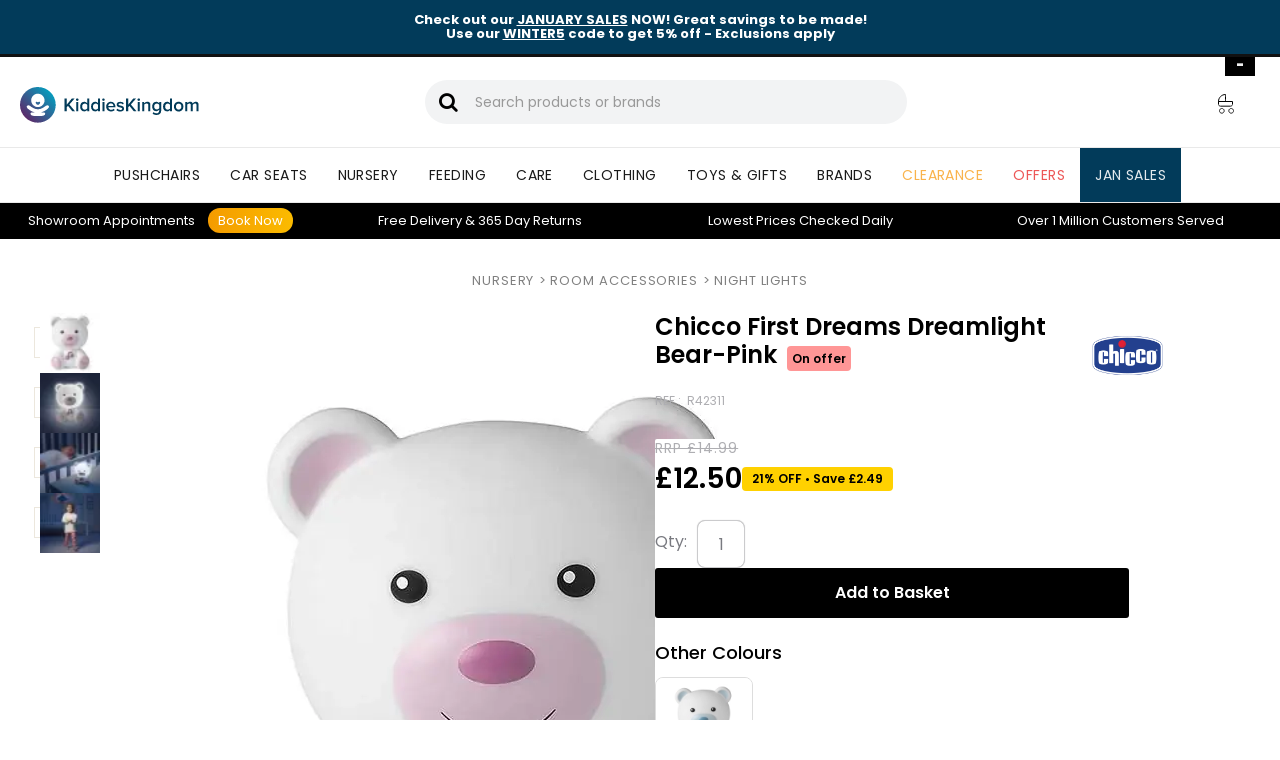

--- FILE ---
content_type: text/html; charset=utf-8
request_url: https://www.kiddies-kingdom.com/nightlights/42311-chicco-first-dreams-dreamlight-bear-pink.html
body_size: 218110
content:
<!DOCTYPE HTML><html lang="en"><head><meta charset="utf-8" /><title>Chicco First Dreams Dreamlight Bear-Pink</title> <script data-no-defer>var isTopbarOpen = (window.innerWidth > 990) && localStorage.getItem('topinfobar_v') !== '1';
                     document.documentElement.className+= isTopbarOpen ? ' topbar-on' : ' topbar-off';

                     document.addEventListener('DOMContentLoaded', function () {
                        var expandoElement = document.getElementById('drop-panel-expando');

                        function isOpen () {
                           return document.documentElement.classList.contains('topbar-on');
                        }

                        function setOpen (isTopbarOpen) {
                           document.documentElement.classList.toggle('topbar-on', isTopbarOpen);
                           document.documentElement.classList.toggle('topbar-off', !isTopbarOpen);
                           if (expandoElement) {
                              expandoElement.textContent = isTopbarOpen ? '-' : '+';
                           }
                           localStorage.setItem('topinfobar_v', isTopbarOpen ? '0' : '1');
                        }

                        if (expandoElement) {
                           expandoElement.textContent = isOpen() ? '-' : '+';
                           expandoElement.addEventListener('click', function (event) {
                              event.preventDefault();
                              setOpen(!isOpen());
                           });
                        }

                        document.documentElement.classList.add('topbar-anim');
                     });

                     // Note: iPhone scroll fix for when the address bar is expanding on top of a fast rendered page
                     if (
                        /iPhone|iPad|iPod/.test(navigator.userAgent) ||
                        (navigator.platform === 'MacIntel' && navigator.maxTouchPoints > 1)
                     ) {
                        if (window.visualViewport) {
                           let visualViewportHeight = window.visualViewport.height;
                           const onVisualViewportResize = () => {
                              if (window.visualViewport.height < visualViewportHeight) {
                                 requestAnimationFrame(() => {
                                    window.scrollTo(0, -100);
                                 });
                              }
                              visualViewportHeight = window.visualViewport.height
                           };
                           window.visualViewport.addEventListener('resize', onVisualViewportResize, { passive: true });
                           setTimeout(
                              () => {
                                 window.visualViewport.removeEventListener('resize', onVisualViewportResize);
                              },
                              500
                           );
                        }
                     }</script> <style>.drop-panel {
                        overflow: hidden;
                        height: 0;
                     }

                     html.topbar-on .drop-panel {
                        display: block !important;
                        height: 54px;
                     }

                     html.topbar-off .drop-panel {
                        display: block !important;
                        height: 0;
                     }

                     html.topbar-anim .drop-panel {
                        transition: height .5s ease;
                     }</style><meta name="description" content="Buy Chicco First Dreams Dreamlight Bear-Pink. Price match guarantee and free next day delivery on orders over £50." /><meta name="keywords" content="Chicco,Chicco First Dreams Dreamlight Bear-Pink,Night Lights" /><link rel="canonical" href="https://www.kiddies-kingdom.com/nightlights/42310-chicco-first-dreams-dreamlight-bear-blue.html" /><meta name="robots" content="index,follow" /><meta name="viewport" content="width=device-width, initial-scale=1.0, maximum-scale=1.0,user-scalable=0"/><meta name="mobile-web-app-capable" content="yes" /><meta name="msvalidate.01" content="D1AAB5EB3E4F0FE2B39813CC93749370" /><meta name="google-site-verification" content="XeOBsPo7YHFa0m2hQpKkAsWg4miSecdJzLqV6N05w-A" /><link rel="icon" type="image/vnd.microsoft.icon" href="/img/favicon.ico?1766732997" /><link rel="shortcut icon" type="image/x-icon" href="/img/favicon.ico?1766732997" /><link rel="stylesheet" href="https://www.kiddies-kingdom.com/themes/default-bootstrap/cache/v_2217_09ef7872b4a710f25f9b8ea62234c9a0_all.css" type="text/css" media="all" /><link rel="preconnect" href="https://c8.dycdn.net" crossorigin><link rel="preconnect" href="https://r1-am.dycdn.net" crossorigin><link rel="preconnect" href="https://cfg.dycdn.net" crossorigin><link rel="preconnect" href="https://live-prod-public-api.conferwith.io" crossorigin><link rel="preconnect" href="https://live.conferwith.io" crossorigin><link rel="preconnect" href="https://widget.trustpilot.com" crossorigin><link rel="preconnect" href="https://static.klaviyo.com" crossorigin><link rel="preconnect" href="https://static-tracking.klaviyo.com" crossorigin><link rel="preconnect" href="https://fast.a.klaviyo.com" crossorigin><link rel="preconnect" href="https://cdn.feedoptimise.com" crossorigin><link rel="preconnect" href="https://cdn.jsdelivr.net" crossorigin><link rel="preconnect" href="https://www.dwin1.com" crossorigin><link rel="dns-prefetch" href="https://fonts.googleapis.com"><link rel="dns-prefetch" href="https://fonts.gstatic.com"><link rel="preconnect" href="https://fonts.googleapis.com"><link rel="preconnect" href="https://fonts.gstatic.com" crossorigin><link href="https://fonts.googleapis.com/css2?family=Poppins:wght@300;400;600&display=swap" rel="stylesheet"><meta property="og:title" content="" /><meta property="og:type" content="product" /><meta property="og:site_name" content="" /><meta property="og:description" content="" /><meta property="og:email" content="" /><meta property="og:phone_number" content="" /><meta property="og:street-address" content="" /><meta property="og:locality" content="" /><meta property="og:country-name" content="" /><meta property="og:postal-code" content="" /><meta property="og:image" content="https://www.kiddies-kingdom.com/152180-large_default/chicco-first-dreams-dreamlight-bear-pink.webp" /><link type="text/css" href="/modules/magiczoomplus/magiczoomplus.css" rel="stylesheet" media="screen" />   <meta id="js-rcpgtm-tracking-config" data-tracking-data="%7B%22bing%22%3A%7B%22tracking_id%22%3A%225256361%22%2C%22feed_prefix%22%3A%22%22%2C%22feed_variant%22%3A%22%22%7D%2C%22context%22%3A%7B%22browser%22%3A%7B%22device_type%22%3A1%7D%2C%22localization%22%3A%7B%22id_country%22%3A17%2C%22country_code%22%3A%22GB%22%2C%22id_currency%22%3A1%2C%22currency_code%22%3A%22GBP%22%2C%22id_lang%22%3A1%2C%22lang_code%22%3A%22en%22%7D%2C%22page%22%3A%7B%22controller_name%22%3A%22product%22%2C%22products_per_page%22%3A20%2C%22category%22%3A%5B%5D%2C%22search_term%22%3A%22%22%7D%2C%22shop%22%3A%7B%22id_shop%22%3A1%2C%22shop_name%22%3A%22Kiddies-Kingdom%22%2C%22base_dir%22%3A%22https%3A%2F%2Fwww.kiddies-kingdom.com%2F%22%7D%2C%22tracking_module%22%3A%7B%22module_name%22%3A%22rcpgtagmanager%22%2C%22checkout_module%22%3A%7B%22module%22%3A%22default%22%2C%22controller%22%3A%22order%22%7D%2C%22service_version%22%3A%2216%22%2C%22token%22%3A%22f3465a84484948244e3a6bfb3a61c6f8%22%7D%2C%22user%22%3A%5B%5D%7D%2C%22criteo%22%3A%7B%22tracking_id%22%3A%22%22%2C%22feed_prefix%22%3A%22%22%2C%22feed_variant%22%3A%22%22%7D%2C%22facebook%22%3A%7B%22tracking_id%22%3A%221310599995794499%22%2C%22feed_prefix%22%3A%22%22%2C%22feed_variant%22%3A%22%22%7D%2C%22ga4%22%3A%7B%22tracking_id%22%3A%22G-J3PH0E7W9H%22%2C%22is_data_import%22%3Afalse%7D%2C%22gads%22%3A%7B%22tracking_id%22%3A%221039928902%22%2C%22merchant_id%22%3A%22%22%2C%22conversion_labels%22%3A%7B%22create_account%22%3A%22%22%2C%22product_view%22%3A%22%22%2C%22add_to_cart%22%3A%22%22%2C%22begin_checkout%22%3A%22%22%2C%22purchase%22%3A%22pFC5COXn0sUDEMac8O8D%22%7D%7D%2C%22gfeeds%22%3A%7B%22retail%22%3A%7B%22is_enabled%22%3Afalse%2C%22prefix%22%3A%22%22%2C%22variant%22%3A%22%22%7D%2C%22custom%22%3A%7B%22is_enabled%22%3Afalse%2C%22is_id2%22%3Afalse%2C%22prefix%22%3A%22%22%2C%22variant%22%3A%22%22%7D%7D%2C%22gtm%22%3A%7B%22tracking_id%22%3A%22GTM-K4T79SQ%22%2C%22is_disable_tracking%22%3Afalse%7D%2C%22gua%22%3A%7B%22tracking_id%22%3A%22%22%2C%22site_speed_sample_rate%22%3A1%2C%22is_data_import%22%3Afalse%2C%22is_anonymize_ip%22%3Afalse%2C%22is_user_id%22%3Afalse%2C%22is_link_attribution%22%3Afalse%2C%22cross_domain_list%22%3A%5B%22%22%5D%2C%22dimensions%22%3A%7B%22ecomm_prodid%22%3A1%2C%22ecomm_pagetype%22%3A2%2C%22ecomm_totalvalue%22%3A3%2C%22dynx_itemid%22%3A4%2C%22dynx_itemid2%22%3A5%2C%22dynx_pagetype%22%3A6%2C%22dynx_totalvalue%22%3A7%7D%7D%2C%22optimize%22%3A%7B%22tracking_id%22%3A%22%22%2C%22is_async%22%3Afalse%2C%22hiding_class_name%22%3A%22optimize-loading%22%2C%22hiding_timeout%22%3A3000%7D%2C%22pinterest%22%3A%7B%22tracking_id%22%3A%22%22%2C%22feed_prefix%22%3A%22%22%2C%22feed_variant%22%3A%22%22%7D%2C%22tiktok%22%3A%7B%22tracking_id%22%3A%22%22%2C%22feed_prefix%22%3A%22%22%2C%22feed_variant%22%3A%22%22%7D%2C%22twitter%22%3A%7B%22tracking_id%22%3A%22%22%2C%22events%22%3A%7B%22add_to_cart_id%22%3A%22%22%2C%22payment_info_id%22%3A%22%22%2C%22checkout_initiated_id%22%3A%22%22%2C%22product_view_id%22%3A%22%22%2C%22lead_id%22%3A%22%22%2C%22purchase_id%22%3A%22%22%2C%22search_id%22%3A%22%22%7D%2C%22feed_prefix%22%3A%22%22%2C%22feed_variant%22%3A%22%22%7D%7D"> <style>.prmn_tab_li_content {
    background-color: #fff;
    border-top: 1px solid #ddd;
    color: #555555;
    fill: #555555;
}




/*------------------------------------------------*/
.ets_prmn_megamenu{
    background: #ffffff;
}
.ets_prmn_megamenu_content{
    color: #34374c;
    fill: #34374c;
    line-height: 54px;
    font-family: ;
    font-size: 14px;
}
.prmn_menus_li > a{
    font-size: 14px;
}
@media (min-width: 768px){
    .prmn_menus_li:hover,.click_open_submenu.open{
        background: a;
    }
    li.prmn_menus_li.prmn_has_sub:hover > a:after{
        background: a;
    }
}


.prmn_menus_li:hover > a,.click_open_submenu.open > a,
#header .prmn_menus_li:hover > a,#header .click_open_submenu.open > a{
    color: #d5000a;
    fill: #d5000a;
}
.prmn_menus_li{
    font-size: 14px;
}
@media (min-width: 768px){
    li.prmn_menus_li:not(:last-child){
        border-right: 1px solid a!important;
    }
}


.prmn_tab_li_content{
    color: a;
    fill: a;
    background: a;
    border-top: 1px solid a;
}
.prmn_tabs_li.open.prmn_tabs_has_content .prmn_tab_li_content .prmn_tab_name::before{
    border-right-color: a;
}
.preview.mobile li.prmn_menus_li{
    border-bottom-color: a;
}
/* #e41369 */
@media (min-width:768px){
    .prmn_tabs_li.open .prmn_tab_li_content,
    .prmn_tabs_li:hover .prmn_tab_li_content{
        color: #e41369;
        fill: #e41369;
        background: a;
    }
}
.prmn_tabs_li.prmn_tabs_has_content:hover .prmn_tab_li_content .prmn_tab_name::before,
.prmn_tabs_li.prmn_tabs_has_content.open .prmn_tab_li_content .prmn_tab_name::before{
    border-color: a;
}
.ets_prmn_block  > .h4{
    color: a;
    fill: a;
    border-bottom: 1px solid a!important;
    font-family: ;
    font-size: 14px
}
.ets_prmn_block .product-desc {
  color: a;
  font-size: 14px;
  font-family: ;
}
.ets_prmn_block  > .h4:hover{
    color: a;
}

.ets_prmn_block,
.ets_prmn_block_content,
.ets_prmn_block p{
    color: a;
}

#header .ets_prmn_block_content a,
.ets_prmn_block_content a{
    color: a;
}
.ets_prmn_block_content .has-sub > a:after{
    border-top-color: a;
}
#header .ets_prmn_block_content a:hover,
.ets_prmn_block_content a:hover{
    color: a;
}
.ets_prmn_block_content .has-sub > a:hover:after{
    border-top-color: a;
}
.ets_prmn_megamenu .prmn_columns_ul{
    background-color: a;
}

.prmn_tabs_li > .prmn_columns_contents_ul,
.ets_prmn_block_content li.has-sub > .ets_prmn_categories{
    background-color: a!important;
}
.prmn_menus_li {
    height: 54px;
}
.prmn_menu_width_fixed .prmn_menus_ul{
    width: 1170px;
    max-width: 100%;
}
.ets_prmn_megamenu.prmn_menu_width_fixed .container{
    width: 1170px;
}
@media (min-width: 1200px){
    .ets_prmn_megamenu.prmn_menu_width_fixed .prmn_menus_li.prmn_sub_align_auto > .prmn_columns_ul{
        width: 1170px!important;
    }
}
.prmn_block_type_product .ets_prmn_block_content a,
#header .prmn_block_type_product .ets_prmn_block_content a{
    color: a;
    font-family: ;
    font-size: 14px;
}
.prmn_block_type_product .ets_prmn_block_content a:hover,
#header .prmn_block_type_product .ets_prmn_block_content a:hover{
    color: a;
}
.prmn_block_type_product .product-price-and-shipping span,
.prmn_blocks_ul .prmn_block_type_product .price.product-price,
.prmn_block_type_product .content_price span {
    color: a;
    font-family: ;
    font-size: 14px;
}
.prmn_block_type_product .product-price-and-shipping .regular-price,
.prmn_block_type_product .content_price .old-price{
    color: a;
    font-size: 14px;
}
.prmn_columns_contents_ul,
.prmn_columns_contents_ul p{
    font-family: ;
    font-size: 14px;
}

.prmn_tabs_li .prmn_tab_li_content {
    font-family: ;
    font-size: 14px;
}

.ets_prmn_block_content{
    font-family: ;
    font-size: 14px
}
.ets_prmn_megamenu .clock-group .base,
.ets_prmn_megamenu .normal-clock .digits .text,
.ets_prmn_megamenu .clock.flip-clock .flap{
    color: #ffffff;
}
.ets_prmn_megamenu .flip-clock .clock-group .digit,
.ets_prmn_megamenu .normal-clock .digits,
.ets_prmn_megamenu .clock.flip-clock .flap:before{
    background:#000000;
    border-color:#000000;
}
@media (max-width: 767px) {
    .ets_prmn_megamenu .prmn_menus_ul .close_menu {
        background: #000000;
    }
}</style>    </head><body id="product" class="product product-42311 product-chicco-first-dreams-dreamlight-bear-pink category-189 category-nightlights hide-left-column hide-right-column lang_en smallheader searchboxopen "><div class="drop-container"><div class="drop-panel" style="background-color:#023B5A;color:#FFFFFF !important;"><div class="container"><div class="two-thirds column"><p><span style="color: #ffffff;">Check out our&nbsp;<a href="https://www.kiddies-kingdom.com/january-sales"><span style="text-decoration: underline; color: #ffffff;"><strong>JANUARY SALES</strong></span></a>&nbsp;NOW! Great savings to be made!</span></p><p><span style="color: #ffffff;">Use our&nbsp;<strong><span style="text-decoration: underline;">WINTER5</span>&nbsp;</strong>code to get 5% off - Exclusions apply</span></p></div></div></div><div class="drop-bar-container"><div class="drop-bar sixteen columns far-edge"> <a href="#" id="drop-panel-expando">+</a></div></div></div><div id="page"><div class="header-container"> <header id="header"><div class="mobilecart_bg"></div><div><div class="container" id="topheader-container"><div class="row"><div id="header_logo"> <a href="https://www.kiddies-kingdom.com/" title="Kiddies-Kingdom"> <span class="mobilelogoouter"> <img class="logo img-responsive desktoplogo " src="https://www.kiddies-kingdom.com/img/logo.svg" alt="Kiddies-Kingdom" width="179"/> </span> </a></div><div class="topsearch col-sm-4 clearfix"><div id="search_block_top"itemscope itemtype="https://schema.org/WebSite"><meta itemprop="name" content="Kiddies Kingdom"/><meta itemprop="url" content="https://www.kiddies-kingdom.com/"/><form id="searchbox" method="get" action="https://www.kiddies-kingdom.com/search" itemprop="potentialAction" itemscope itemtype="http://schema.org/SearchAction"> <i class="icon-search"></i><meta itemprop="target" content="https://www.kiddies-kingdom.com/search?search_query={search_query}"/> <input type="hidden" name="controller" value="search" /> <input type="hidden" name="orderby" value="position" /> <input type="hidden" name="orderway" value="desc" /><div class="searchboxoverlay" ></div> <input id="search_query_top" itemprop="query-input" type="text" name="search_query" class="search_query form-control" id="search_query_top" placeholder="Search products or brands" autocomplete="off" /> <input type="submit" name="submit_search" value="Search" class="button" /><div class="searchboxsuggestion" ></div></form></div></div><div class="topcart col-sm-3 col-lg-3 clearfix"><div class="shopping_cart"><a id="topcartmain" href="https://www.kiddies-kingdom.com/order" title="View my shopping cart" rel="nofollow"> <b></b> <span class="ajax_cart_quantity unvisible"></span> <span class="ajax_cart_product_txt unvisible">Product</span> <span class="ajax_cart_product_txt_s unvisible">Products</span> <span class="ajax_cart_total unvisible"> </span> </a></div></div><div id="layer_cart" class="right-cart-panel"><div class="right-cart-block"><div class="right-cart-header"> <span class="back-btn close-btn-desktop" title="Go back">Go back</span><span class="back-btn close-btn-mobile"></span><p class="header-heading">My Basket</p></div><p class="empty-cart" style="display: none;">No items in cart</p><div class="right-cart-content"><div class="cart-items"></div></div><div class="cart-block-footer"><div class="cart-total"> <span class="total-label">Total Price:</span> <span class="total-value"> </span></div><div class="checkout-actions"> <a class="proceed-btn" href="https://www.kiddies-kingdom.com/order" title="Proceed to checkout" rel="nofollow"> Proceed to bag </a></div></div></div></div><div class="layer_cart_overlay"></div><div class="contactcentre"><a class=" button_large greenlarge" href="https://www.kiddies-kingdom.com/contactcentre">Contact Centre</a></div><div class="cart-conf-modal right-cart-panel"><div class="right-cart-block"><div class="right-cart-header"><span class="back-btn close-btn-mobile"></span><p class="header-heading">Item added successfully!</p></div><div class="right-cart-content"><div class="cart-items"></div></div><div class="cart-conf-widget"><div class="crossseling"></div></div><div class="cart-block-footer"><div class="checkout-actions"> <span class="back-btn continue-shopping">Continue shopping</span> <a class="proceed-btn" href="https://www.kiddies-kingdom.com/order" title="Proceed to checkout" rel="nofollow"> Proceed to bag </a></div></div></div></div></div></div><div class="menu-outer"><div class=""><div class=""><div class="ets_prmn_megamenu ets_transition_slide_down ets_transition_mobile_floating no_menu_bg_active prmn_menu_width_auto hover "><div class="ets_prmn_megamenu_content"><div class="container"><div class="ets_prmn_megamenu_content_content" id="dl-menu"><div class="ybc-menu-toggle ybc-menu-btn closed"> <span class="ybc-menu-button-toggle_icon"> <i class="icon-bar"></i> <i class="icon-bar"></i> <i class="icon-bar"></i> </span></div><ul class="dl-menu prmn_menus_ul clicktext_show_submenu auto" ><li class="close_menu"><div class="pull-left"> <span class="brand-logo"> <svg xmlns="http://www.w3.org/2000/svg" width="30" height="30" viewBox="0 0 30 30" fill="none"> <path fill-rule="evenodd" clip-rule="evenodd" d="M1.14122 9.26206C3.46228 3.65573 8.93241 0 15.0002 0C23.2778 0.00582519 29.9883 6.7116 30 14.9892C30.0043 21.057 26.3524 26.5297 20.7477 28.8547C15.143 31.1797 8.68962 29.899 4.39752 25.61C0.105415 21.3209 -1.17984 14.8684 1.14122 9.26206ZM20.2069 9.08375C19.3325 6.98121 17.2773 5.61282 15.0002 5.6171C11.8963 5.62293 9.3832 8.14077 9.3832 11.2447C9.38321 13.5218 10.7555 15.5744 12.8596 16.4449C14.9638 17.3153 17.3852 16.8319 18.9938 15.2202C20.6024 13.6085 21.0813 11.1863 20.2069 9.08375ZM16.936 21.5477C17.5966 21.5477 18.2282 21.4766 18.7932 21.413C19.2505 21.3616 19.6641 21.315 20.0142 21.315C20.6429 21.3525 21.1412 21.8599 21.1672 22.4892C21.1672 23.547 19.8661 24.3615 17.8245 24.3615H12.197C10.1554 24.3615 8.84369 23.5153 8.84369 22.4892C8.8767 21.8426 9.4024 21.3308 10.0496 21.315C10.3989 21.315 10.8092 21.3613 11.2637 21.4127C11.8278 21.4764 12.46 21.5477 13.1278 21.5477C10.7372 21.1563 4.24221 17.8771 5.8924 15.8673C6.53013 15.2625 7.51809 15.2262 8.19843 15.7827C8.41321 15.9227 8.65001 16.0878 8.90745 16.2673L8.90761 16.2674C10.3619 17.2816 12.4749 18.7551 15.0002 18.7551C17.5298 18.7551 19.6534 17.2765 21.1101 16.2622L21.1102 16.2622C21.3652 16.0846 21.5998 15.9213 21.8125 15.7827C22.4928 15.2262 23.4808 15.2625 24.1185 15.8673C25.7264 17.8771 19.2631 21.1563 16.936 21.5477ZM16.7138 12.6303C17.4966 13.4025 15.9628 14.9892 15.0531 14.9892H15.0002C14.101 14.9892 12.6942 13.3284 13.3923 12.6303C13.8479 12.1746 14.1999 12.3993 14.5307 12.6104C14.7067 12.7227 14.8767 12.8312 15.0531 12.8312C15.232 12.8312 15.4035 12.72 15.5808 12.6051C15.7703 12.4823 15.9663 12.3552 16.1849 12.3552C16.392 12.3687 16.5839 12.4685 16.7138 12.6303Z" fill="url(#paint0_linear_7279_24712)"/> <defs> <linearGradient id="paint0_linear_7279_24712" x1="14.429" y1="44.9993" x2="45.2113" y2="15.571" gradientUnits="userSpaceOnUse"> <stop stop-color="#612365"/> <stop offset="0.1" stop-color="#612365"/> <stop offset="0.9" stop-color="#00A4C3"/> <stop offset="1" stop-color="#00A4C3"/> </linearGradient> </defs> </svg> </span> <span class="prmn_menus_back"> <i class="icon-bar"></i> <i class="icon-bar"></i> <i class="icon-bar"></i> </span></div><div class="pull-right"> <svg xmlns="http://www.w3.org/2000/svg" width="14" height="14" viewBox="0 0 14 14" fill="none"> <path d="M1 13L7 7M7 7L1 1M7 7L13 1M7 7L13 13" stroke="black" stroke-width="1.5" stroke-linecap="round"/> </svg></div></li><li itemscope data-menu-index="1" class=" prmn_menus_li prmn_sub_align_auto prmn_has_sub hover " > <a href="https://www.kiddies-kingdom.com/275-pushchairs" style=""> <span class="prmn_menu_content_title" style="text-transform: uppercase;"> <img src="https://www.kiddies-kingdom.com/img/ets_prettymenu/PRMN_Menumenu_img_linkA0q47Cbe5mGw.jpg" title="" alt="" width="20" /> <span >Pushchairs</span> </span><span class="expand-span"> <i class="fa fa-angle-right expand-icon" aria-hidden="true"> <svg xmlns="http://www.w3.org/2000/svg" width="9" height="14" viewBox="0 0 9 14" fill="none"> <path d="M1 13L7 7L1 1" stroke="black" stroke-width="1.5" stroke-linecap="round"/> </svg> </i> </span> </a><ul class="prmn_columns_ul dl-submenu" style=" width:100%; " ><div class="ets-pretty-meun-inner"><div class="ets_prmn_elements container"><li class="prmn_columns_li column_size_3 prmn_has_sub"><ul class="prmn_blocks_ul"><li data-id-block="1" class="prmn_blocks_li menu-feature-block" ><div class="ets_prmn_block prmn_block_type_category "> <span class="h4" style=" border-bottom:none!important">Pushchairs </span> <span class="expand-menu-block menu-hide"> <i class="fa fa-angle-right expand-icon" aria-hidden="true"> <span class="plus-icon"> <svg xmlns="http://www.w3.org/2000/svg" width="24" height="24" viewBox="0 0 24 24" fill="#000" stroke="currentColor" stroke-width="2" stroke-linecap="round" stroke-linejoin="round" class="icon icon-tabler icons-tabler-outline icon-tabler-plus"><path stroke="none" d="M0 0h24v24H0z" fill="none"/><path d="M12 5l0 14" /><path d="M5 12l14 0" /></svg> </span> <span class="minus-icon"> <svg fill="#000000" width="24px" height="24px" viewBox="0 0 24 24" xmlns="http://www.w3.org/2000/svg" id="minus" class="icon glyph"> <path d="M19,13H5a1,1,0,0,1,0-2H19a1,1,0,0,1,0,2Z"></path> </svg> </span> </i> </span><ul class="ets_prmn_block_content "><ul class="ets_prmn_categories"><li > <a href="https://www.kiddies-kingdom.com/47-strollers"> <span class="ets_prmn_cat_img menu-items menu-item-47"></span> <span class="title"> Strollers</span> </a></li><li > <a href="https://www.kiddies-kingdom.com/46-tandems"> <span class="ets_prmn_cat_img menu-items menu-item-46"></span> <span class="title"> Tandems</span> </a></li><li > <a href="https://www.kiddies-kingdom.com/44-twins"> <span class="ets_prmn_cat_img menu-items menu-item-44"></span> <span class="title"> Twins</span> </a></li><li > <a href="https://www.kiddies-kingdom.com/25-travel-systems-bundles"> <span class="ets_prmn_cat_img menu-items menu-item-25"></span> <span class="title"> Travel Systems &amp; Bundles</span> </a></li></ul></ul></li><div class="clearfix"></div></li></ul></li><li class="prmn_columns_li column_size_2 prmn_has_sub"><ul class="prmn_blocks_ul"><li data-id-block="4" class="prmn_blocks_li " ><div class="ets_prmn_block prmn_block_type_category "> <span class="h4" style=" border-bottom:none!important">Shop By Type </span> <span class="expand-menu-block menu-hide"> <i class="fa fa-angle-right expand-icon" aria-hidden="true"> <span class="plus-icon"> <svg xmlns="http://www.w3.org/2000/svg" width="24" height="24" viewBox="0 0 24 24" fill="#000" stroke="currentColor" stroke-width="2" stroke-linecap="round" stroke-linejoin="round" class="icon icon-tabler icons-tabler-outline icon-tabler-plus"><path stroke="none" d="M0 0h24v24H0z" fill="none"/><path d="M12 5l0 14" /><path d="M5 12l14 0" /></svg> </span> <span class="minus-icon"> <svg fill="#000000" width="24px" height="24px" viewBox="0 0 24 24" xmlns="http://www.w3.org/2000/svg" id="minus" class="icon glyph"> <path d="M19,13H5a1,1,0,0,1,0-2H19a1,1,0,0,1,0,2Z"></path> </svg> </span> </i> </span><ul class="ets_prmn_block_content "><ul class="ets_prmn_categories"><li > <a href="https://www.kiddies-kingdom.com/17704-compact-fold"> <span class="ets_prmn_cat_img menu-items menu-item-17704"></span> <span class="title"> Compact Fold</span> </a></li><li > <a href="https://www.kiddies-kingdom.com/17705-umbrella-fold"> <span class="ets_prmn_cat_img menu-items menu-item-17705"></span> <span class="title"> Umbrella Fold</span> </a></li><li > <a href="https://www.kiddies-kingdom.com/17706-3-wheelterrain"> <span class="ets_prmn_cat_img menu-items menu-item-17706"></span> <span class="title"> 3 Wheel/Terrain</span> </a></li><li > <a href="https://www.kiddies-kingdom.com/17707-lightweight-pushchairs"> <span class="ets_prmn_cat_img menu-items menu-item-17707"></span> <span class="title"> Lightweight Pushchairs</span> </a></li><li > <a href="https://www.kiddies-kingdom.com/17708-cabin-approved"> <span class="ets_prmn_cat_img menu-items menu-item-17708"></span> <span class="title"> Cabin Approved</span> </a></li></ul></ul></li><div class="clearfix"></div></li></ul></li><li class="prmn_columns_li column_size_2 prmn_has_sub"><ul class="prmn_blocks_ul"><li data-id-block="2" class="prmn_blocks_li " ><div class="ets_prmn_block prmn_block_type_category "> <span class="h4" style=" border-bottom:none!important"><a href="https://www.kiddies-kingdom.com/277-pushchair-accessories">Pushchair Accessories</a> </span> <span class="expand-menu-block menu-hide"> <i class="fa fa-angle-right expand-icon" aria-hidden="true"> <span class="plus-icon"> <svg xmlns="http://www.w3.org/2000/svg" width="24" height="24" viewBox="0 0 24 24" fill="#000" stroke="currentColor" stroke-width="2" stroke-linecap="round" stroke-linejoin="round" class="icon icon-tabler icons-tabler-outline icon-tabler-plus"><path stroke="none" d="M0 0h24v24H0z" fill="none"/><path d="M12 5l0 14" /><path d="M5 12l14 0" /></svg> </span> <span class="minus-icon"> <svg fill="#000000" width="24px" height="24px" viewBox="0 0 24 24" xmlns="http://www.w3.org/2000/svg" id="minus" class="icon glyph"> <path d="M19,13H5a1,1,0,0,1,0-2H19a1,1,0,0,1,0,2Z"></path> </svg> </span> </i> </span><ul class="ets_prmn_block_content "><ul class="ets_prmn_categories"><li > <a href="https://www.kiddies-kingdom.com/85-footmuffs"> <span class="ets_prmn_cat_img menu-items menu-item-85"></span> <span class="title"> Footmuffs</span> </a></li><li > <a href="https://www.kiddies-kingdom.com/91-carry-cots"> <span class="ets_prmn_cat_img menu-items menu-item-91"></span> <span class="title"> Carry Cots</span> </a></li><li > <a href="https://www.kiddies-kingdom.com/82-raincovers"> <span class="ets_prmn_cat_img menu-items menu-item-82"></span> <span class="title"> Rain Covers</span> </a></li><li > <a href="https://www.kiddies-kingdom.com/212-parasols-sunshades"> <span class="ets_prmn_cat_img menu-items menu-item-212"></span> <span class="title"> Parasols / Sunshades</span> </a></li><li > <a href="https://www.kiddies-kingdom.com/215-tandem-seatsconverter-kits"> <span class="ets_prmn_cat_img menu-items menu-item-215"></span> <span class="title"> Tandem Seats / Converter Kits</span> </a></li><li > <a href="https://www.kiddies-kingdom.com/307-pushchair-adapters"> <span class="ets_prmn_cat_img menu-items menu-item-307"></span> <span class="title"> Pushchair Adapters</span> </a></li><li > <a href="https://www.kiddies-kingdom.com/218-seat-liners-"> <span class="ets_prmn_cat_img menu-items menu-item-218"></span> <span class="title"> Seat Liners </span> </a></li><li > <a href="https://www.kiddies-kingdom.com/306-stroller-travel-bags-and-organisers"> <span class="ets_prmn_cat_img menu-items menu-item-306"></span> <span class="title"> Stroller Travel Bags and Organisers</span> </a></li><li > <a href="https://www.kiddies-kingdom.com/76-baby-changing-bags"> <span class="ets_prmn_cat_img menu-items menu-item-76"></span> <span class="title"> Baby Changing Bags</span> </a></li><li > <a href="https://www.kiddies-kingdom.com/78-ride-on-boards"> <span class="ets_prmn_cat_img menu-items menu-item-78"></span> <span class="title"> Ride On Boards</span> </a></li></ul></ul></li><div class="clearfix"></div></li></ul></li><li class="prmn_columns_li column_size_2 prmn_has_sub"><ul class="prmn_blocks_ul"><li data-id-block="3" class="prmn_blocks_li brand-menu" ><div class="ets_prmn_block prmn_block_type_mnft "> <span class="h4" style=" border-bottom:none!important">Shop by Brands </span> <span class="expand-menu-block menu-hide"> <i class="fa fa-angle-right expand-icon" aria-hidden="true"> <span class="plus-icon"> <svg xmlns="http://www.w3.org/2000/svg" width="24" height="24" viewBox="0 0 24 24" fill="#000" stroke="currentColor" stroke-width="2" stroke-linecap="round" stroke-linejoin="round" class="icon icon-tabler icons-tabler-outline icon-tabler-plus"><path stroke="none" d="M0 0h24v24H0z" fill="none"/><path d="M12 5l0 14" /><path d="M5 12l14 0" /></svg> </span> <span class="minus-icon"> <svg fill="#000000" width="24px" height="24px" viewBox="0 0 24 24" xmlns="http://www.w3.org/2000/svg" id="minus" class="icon glyph"> <path d="M19,13H5a1,1,0,0,1,0-2H19a1,1,0,0,1,0,2Z"></path> </svg> </span> </i> </span><ul class="ets_prmn_block_content "><ul ><li class=" prmn_manufacturer_419"> <a href="https://www.kiddies-kingdom.com/419_bugaboo"> <span class="title">Bugaboo</span> </a></li><li class=" prmn_manufacturer_235"> <a href="https://www.kiddies-kingdom.com/235_cybex"> <span class="title">Cybex</span> </a></li><li class=" prmn_manufacturer_132"> <a href="https://www.kiddies-kingdom.com/132_maxi-cosi"> <span class="title">Maxi Cosi</span> </a></li><li class=" prmn_manufacturer_326"> <a href="https://www.kiddies-kingdom.com/326_icandy"> <span class="title">iCandy</span> </a></li><li class=" prmn_manufacturer_336"> <a href="https://www.kiddies-kingdom.com/336_silver-cross"> <span class="title">Silver Cross</span> </a></li><li class=" prmn_manufacturer_319"> <a href="https://www.kiddies-kingdom.com/319_peg-perego"> <span class="title">Peg Perego</span> </a></li><li class=" prmn_manufacturer_66"> <a href="https://www.kiddies-kingdom.com/66_britax"> <span class="title">Britax</span> </a></li><li class=" prmn_manufacturer_165"> <a href="https://www.kiddies-kingdom.com/165_nuna"> <span class="title">Nuna</span> </a></li></ul></ul></li><div class="clearfix"></div></li></ul></li></div></div></ul></li><li itemscope data-menu-index="2" class=" prmn_menus_li prmn_sub_align_auto prmn_has_sub hover " > <a href="https://www.kiddies-kingdom.com/27-car-seats" style=""> <span class="prmn_menu_content_title" style="text-transform: uppercase;"> <img src="https://www.kiddies-kingdom.com/img/ets_prettymenu/PRMN_Menumenu_img_linkbs1e50cEvVU0.jpg" title="" alt="" width="20" /> <span >Car Seats </span> </span><span class="expand-span"> <i class="fa fa-angle-right expand-icon" aria-hidden="true"> <svg xmlns="http://www.w3.org/2000/svg" width="9" height="14" viewBox="0 0 9 14" fill="none"> <path d="M1 13L7 7L1 1" stroke="black" stroke-width="1.5" stroke-linecap="round"/> </svg> </i> </span> </a><ul class="prmn_columns_ul dl-submenu" style=" width:100%; " ><div class="ets-pretty-meun-inner"><div class="ets_prmn_elements container"><li class="prmn_columns_li column_size_3 prmn_has_sub"><ul class="prmn_blocks_ul"><li data-id-block="5" class="prmn_blocks_li menu-feature-block car-seat-head" ><div class="ets_prmn_block prmn_block_type_category "> <span class="h4" style=" border-bottom:none!important">Car Seats by Group </span> <span class="expand-menu-block menu-hide"> <i class="fa fa-angle-right expand-icon" aria-hidden="true"> <span class="plus-icon"> <svg xmlns="http://www.w3.org/2000/svg" width="24" height="24" viewBox="0 0 24 24" fill="#000" stroke="currentColor" stroke-width="2" stroke-linecap="round" stroke-linejoin="round" class="icon icon-tabler icons-tabler-outline icon-tabler-plus"><path stroke="none" d="M0 0h24v24H0z" fill="none"/><path d="M12 5l0 14" /><path d="M5 12l14 0" /></svg> </span> <span class="minus-icon"> <svg fill="#000000" width="24px" height="24px" viewBox="0 0 24 24" xmlns="http://www.w3.org/2000/svg" id="minus" class="icon glyph"> <path d="M19,13H5a1,1,0,0,1,0-2H19a1,1,0,0,1,0,2Z"></path> </svg> </span> </i> </span><ul class="ets_prmn_block_content "><ul class="ets_prmn_categories"><li > <a href="https://www.kiddies-kingdom.com/51-birth-15m"> <span class="ets_prmn_cat_img menu-items menu-item-51"></span> <span class="title"> Baby Car Seats (0-15months)</span> </a></li><li > <a href="https://www.kiddies-kingdom.com/16594-every-stage-car-seat"> <span class="ets_prmn_cat_img menu-items menu-item-16594"></span> <span class="title"> Every Stage Car Seats (0-12yrs)</span> </a></li><li > <a href="https://www.kiddies-kingdom.com/20006-toddler-car-seats-15m-7yrs"> <span class="ets_prmn_cat_img menu-items menu-item-20006"></span> <span class="title"> Toddler Car Seats (15m-7yrs)</span> </a></li><li > <a href="https://www.kiddies-kingdom.com/20007-child-car-seats-4yrs-12yrs"> <span class="ets_prmn_cat_img menu-items menu-item-20007"></span> <span class="title"> Child Car Seats (4yrs-12yrs)</span> </a></li></ul></ul></li><div class="clearfix"></div></li></ul></li><li class="prmn_columns_li column_size_2 prmn_has_sub"><ul class="prmn_blocks_ul"><li data-id-block="6" class="prmn_blocks_li " ><div class="ets_prmn_block prmn_block_type_category "> <span class="h4" style=" border-bottom:none!important">Shop by Type </span> <span class="expand-menu-block menu-hide"> <i class="fa fa-angle-right expand-icon" aria-hidden="true"> <span class="plus-icon"> <svg xmlns="http://www.w3.org/2000/svg" width="24" height="24" viewBox="0 0 24 24" fill="#000" stroke="currentColor" stroke-width="2" stroke-linecap="round" stroke-linejoin="round" class="icon icon-tabler icons-tabler-outline icon-tabler-plus"><path stroke="none" d="M0 0h24v24H0z" fill="none"/><path d="M12 5l0 14" /><path d="M5 12l14 0" /></svg> </span> <span class="minus-icon"> <svg fill="#000000" width="24px" height="24px" viewBox="0 0 24 24" xmlns="http://www.w3.org/2000/svg" id="minus" class="icon glyph"> <path d="M19,13H5a1,1,0,0,1,0-2H19a1,1,0,0,1,0,2Z"></path> </svg> </span> </i> </span><ul class="ets_prmn_block_content "><ul class="ets_prmn_categories"><li > <a href="https://www.kiddies-kingdom.com/20089-lie-flat-car-seats"> <span class="ets_prmn_cat_img menu-items menu-item-20089"></span> <span class="title"> Lie Flat Car Seats</span> </a></li><li > <a href="https://www.kiddies-kingdom.com/20091-rotating-seats-car-seats"> <span class="ets_prmn_cat_img menu-items menu-item-20091"></span> <span class="title"> Rotating Seats Car Seats</span> </a></li><li > <a href="https://www.kiddies-kingdom.com/20092-isofix-car-seats"> <span class="ets_prmn_cat_img menu-items menu-item-20092"></span> <span class="title"> Isofix Car Seats</span> </a></li><li > <a href="https://www.kiddies-kingdom.com/20093-i-size-car-seats"> <span class="ets_prmn_cat_img menu-items menu-item-20093"></span> <span class="title"> i-Size Car Seats</span> </a></li><li > <a href="https://www.kiddies-kingdom.com/20090-extended-rear-facing-car-seats"> <span class="ets_prmn_cat_img menu-items menu-item-20090"></span> <span class="title"> Extended Rear Facing Car Seats</span> </a></li></ul></ul></li><div class="clearfix"></div></li></ul></li><li class="prmn_columns_li column_size_2 prmn_has_sub"><ul class="prmn_blocks_ul"><li data-id-block="7" class="prmn_blocks_li " ><div class="ets_prmn_block prmn_block_type_category "> <span class="h4" style=" border-bottom:none!important"><a href="https://www.kiddies-kingdom.com/255-car-seat-accessories">Car Seats Accessories</a> </span> <span class="expand-menu-block menu-hide"> <i class="fa fa-angle-right expand-icon" aria-hidden="true"> <span class="plus-icon"> <svg xmlns="http://www.w3.org/2000/svg" width="24" height="24" viewBox="0 0 24 24" fill="#000" stroke="currentColor" stroke-width="2" stroke-linecap="round" stroke-linejoin="round" class="icon icon-tabler icons-tabler-outline icon-tabler-plus"><path stroke="none" d="M0 0h24v24H0z" fill="none"/><path d="M12 5l0 14" /><path d="M5 12l14 0" /></svg> </span> <span class="minus-icon"> <svg fill="#000000" width="24px" height="24px" viewBox="0 0 24 24" xmlns="http://www.w3.org/2000/svg" id="minus" class="icon glyph"> <path d="M19,13H5a1,1,0,0,1,0-2H19a1,1,0,0,1,0,2Z"></path> </svg> </span> </i> </span><ul class="ets_prmn_block_content "><ul class="ets_prmn_categories"><li > <a href="https://www.kiddies-kingdom.com/286-isofix-bases"> <span class="ets_prmn_cat_img menu-items menu-item-286"></span> <span class="title"> Isofix Bases</span> </a></li><li > <a href="https://www.kiddies-kingdom.com/309-car-seat-raincovers"> <span class="ets_prmn_cat_img menu-items menu-item-309"></span> <span class="title"> Car Seat Raincovers</span> </a></li><li > <a href="https://www.kiddies-kingdom.com/3002-baby-car-seat-protectors"> <span class="ets_prmn_cat_img menu-items menu-item-3002"></span> <span class="title"> Car Seat Protectors</span> </a></li><li > <a href="https://www.kiddies-kingdom.com/310-footmuffs"> <span class="ets_prmn_cat_img menu-items menu-item-310"></span> <span class="title"> Car Seat Foomuffs &amp; Liners</span> </a></li><li > <a href="https://www.kiddies-kingdom.com/311-car-sunshades"> <span class="ets_prmn_cat_img menu-items menu-item-311"></span> <span class="title"> Car Sunshades</span> </a></li><li > <a href="https://www.kiddies-kingdom.com/20073-car-seat-organisers"> <span class="ets_prmn_cat_img menu-items menu-item-20073"></span> <span class="title"> Car Seat Organisers</span> </a></li><li > <a href="https://www.kiddies-kingdom.com/3001-car-mirrors"> <span class="ets_prmn_cat_img menu-items menu-item-3001"></span> <span class="title"> Car Mirrors</span> </a></li></ul></ul></li><div class="clearfix"></div></li></ul></li></div></div></ul></li><li itemscope data-menu-index="3" class=" nursery-tab prmn_menus_li prmn_sub_align_auto prmn_has_sub hover " > <a href="https://www.kiddies-kingdom.com/20014-nursery" style=""> <span class="prmn_menu_content_title" style="text-transform: uppercase;"> <img src="https://www.kiddies-kingdom.com/img/ets_prettymenu/PRMN_Menumenu_img_linkj9sm2FauBtWV.jpg" title="" alt="" width="20" /> <span >Nursery </span> </span><span class="expand-span"> <i class="fa fa-angle-right expand-icon" aria-hidden="true"> <svg xmlns="http://www.w3.org/2000/svg" width="9" height="14" viewBox="0 0 9 14" fill="none"> <path d="M1 13L7 7L1 1" stroke="black" stroke-width="1.5" stroke-linecap="round"/> </svg> </i> </span> </a><ul class="prmn_columns_ul dl-submenu" style=" width:100%; " ><div class="ets-pretty-meun-inner"><div class="ets_prmn_elements container"><li class="prmn_columns_li column_size_2 prmn_has_sub"><ul class="prmn_blocks_ul"><li data-id-block="8" class="prmn_blocks_li menu-feature-block nursery-head" ><div class="ets_prmn_block prmn_block_type_category "> <span class="h4" style=" border-bottom:none!important">Nursery </span> <span class="expand-menu-block menu-hide"> <i class="fa fa-angle-right expand-icon" aria-hidden="true"> <span class="plus-icon"> <svg xmlns="http://www.w3.org/2000/svg" width="24" height="24" viewBox="0 0 24 24" fill="#000" stroke="currentColor" stroke-width="2" stroke-linecap="round" stroke-linejoin="round" class="icon icon-tabler icons-tabler-outline icon-tabler-plus"><path stroke="none" d="M0 0h24v24H0z" fill="none"/><path d="M12 5l0 14" /><path d="M5 12l14 0" /></svg> </span> <span class="minus-icon"> <svg fill="#000000" width="24px" height="24px" viewBox="0 0 24 24" xmlns="http://www.w3.org/2000/svg" id="minus" class="icon glyph"> <path d="M19,13H5a1,1,0,0,1,0-2H19a1,1,0,0,1,0,2Z"></path> </svg> </span> </i> </span><ul class="ets_prmn_block_content "><ul class="ets_prmn_categories"><li > <a href="https://www.kiddies-kingdom.com/20015-first-bed"> <span class="ets_prmn_cat_img menu-items menu-item-20015"></span> <span class="title"> First Bed</span> </a></li><li > <a href="https://www.kiddies-kingdom.com/272-room-accessories"> <span class="ets_prmn_cat_img menu-items menu-item-272"></span> <span class="title"> Room Accessories</span> </a></li><li > <a href="https://www.kiddies-kingdom.com/270-furniture"> <span class="ets_prmn_cat_img menu-items menu-item-270"></span> <span class="title"> Bedroom Furniture</span> </a></li></ul></ul></li><div class="clearfix"></div></li></ul></li><li class="prmn_columns_li column_size_2 prmn_has_sub"><ul class="prmn_blocks_ul"><li data-id-block="9" class="prmn_blocks_li first-bed-block" ><div class="ets_prmn_block prmn_block_type_category "> <span class="h4" style=" border-bottom:none!important"><a href="https://www.kiddies-kingdom.com/20015-first-bed">First Bed</a> </span> <span class="expand-menu-block menu-hide"> <i class="fa fa-angle-right expand-icon" aria-hidden="true"> <span class="plus-icon"> <svg xmlns="http://www.w3.org/2000/svg" width="24" height="24" viewBox="0 0 24 24" fill="#000" stroke="currentColor" stroke-width="2" stroke-linecap="round" stroke-linejoin="round" class="icon icon-tabler icons-tabler-outline icon-tabler-plus"><path stroke="none" d="M0 0h24v24H0z" fill="none"/><path d="M12 5l0 14" /><path d="M5 12l14 0" /></svg> </span> <span class="minus-icon"> <svg fill="#000000" width="24px" height="24px" viewBox="0 0 24 24" xmlns="http://www.w3.org/2000/svg" id="minus" class="icon glyph"> <path d="M19,13H5a1,1,0,0,1,0-2H19a1,1,0,0,1,0,2Z"></path> </svg> </span> </i> </span><ul class="ets_prmn_block_content "><ul class="ets_prmn_categories"><li > <a href="https://www.kiddies-kingdom.com/16590-stands-and-moses-baskets"> <span class="ets_prmn_cat_img menu-items menu-item-16590"></span> <span class="title"> Moses Baskets</span> </a></li><li > <a href="https://www.kiddies-kingdom.com/66-cribs"> <span class="ets_prmn_cat_img menu-items menu-item-66"></span> <span class="title"> Bedside Cribs</span> </a></li><li > <a href="https://www.kiddies-kingdom.com/20016-baby-nests"> <span class="ets_prmn_cat_img menu-items menu-item-20016"></span> <span class="title"> Baby Nests</span> </a></li><li > <a href="https://www.kiddies-kingdom.com/20122-basket-stands"> <span class="ets_prmn_cat_img menu-items menu-item-20122"></span> <span class="title"> Basket Stands</span> </a></li></ul></ul></li><div class="clearfix"></div></li></ul></li><li class="prmn_columns_li column_size_2 prmn_has_sub"><ul class="prmn_blocks_ul"><li data-id-block="10" class="prmn_blocks_li " ><div class="ets_prmn_block prmn_block_type_category "> <span class="h4" style=" border-bottom:none!important"><a href="https://www.kiddies-kingdom.com/270-furniture">Bedroom Furniture</a> </span> <span class="expand-menu-block menu-hide"> <i class="fa fa-angle-right expand-icon" aria-hidden="true"> <span class="plus-icon"> <svg xmlns="http://www.w3.org/2000/svg" width="24" height="24" viewBox="0 0 24 24" fill="#000" stroke="currentColor" stroke-width="2" stroke-linecap="round" stroke-linejoin="round" class="icon icon-tabler icons-tabler-outline icon-tabler-plus"><path stroke="none" d="M0 0h24v24H0z" fill="none"/><path d="M12 5l0 14" /><path d="M5 12l14 0" /></svg> </span> <span class="minus-icon"> <svg fill="#000000" width="24px" height="24px" viewBox="0 0 24 24" xmlns="http://www.w3.org/2000/svg" id="minus" class="icon glyph"> <path d="M19,13H5a1,1,0,0,1,0-2H19a1,1,0,0,1,0,2Z"></path> </svg> </span> </i> </span><ul class="ets_prmn_block_content "><ul class="ets_prmn_categories"><li > <a href="https://www.kiddies-kingdom.com/74-baby-furniture-sets"> <span class="ets_prmn_cat_img menu-items menu-item-74"></span> <span class="title"> Baby Furniture Sets</span> </a></li><li > <a href="https://www.kiddies-kingdom.com/119-toddler-furniture"> <span class="ets_prmn_cat_img menu-items menu-item-119"></span> <span class="title"> Toddler Furniture</span> </a></li><li > <a href="https://www.kiddies-kingdom.com/287-toddler-beds"> <span class="ets_prmn_cat_img menu-items menu-item-287"></span> <span class="title"> Toddler Beds</span> </a></li><li > <a href="https://www.kiddies-kingdom.com/104-wardrobes"> <span class="ets_prmn_cat_img menu-items menu-item-104"></span> <span class="title"> Wardrobes</span> </a></li><li > <a href="https://www.kiddies-kingdom.com/109-dressingchanging-units"> <span class="ets_prmn_cat_img menu-items menu-item-109"></span> <span class="title"> Changing Units</span> </a></li><li > <a href="https://www.kiddies-kingdom.com/20017-cots-cotbeds"> <span class="ets_prmn_cat_img menu-items menu-item-20017"></span> <span class="title"> Cots &amp; Cotbeds</span> </a></li><li > <a href="https://www.kiddies-kingdom.com/105-wall-shelves"> <span class="ets_prmn_cat_img menu-items menu-item-105"></span> <span class="title"> Shelves</span> </a></li><li > <a href="https://www.kiddies-kingdom.com/106-toy-boxes"> <span class="ets_prmn_cat_img menu-items menu-item-106"></span> <span class="title"> Toy Boxes</span> </a></li><li > <a href="https://www.kiddies-kingdom.com/26-travel-cots"> <span class="ets_prmn_cat_img menu-items menu-item-26"></span> <span class="title"> Travel Cots</span> </a></li><li > <a href="https://www.kiddies-kingdom.com/93-nursing-glider-chairs"> <span class="ets_prmn_cat_img menu-items menu-item-93"></span> <span class="title"> Nursing/Rocking Chairs</span> </a></li><li > <a href="https://www.kiddies-kingdom.com/67-mattresses"> <span class="ets_prmn_cat_img menu-items menu-item-67"></span> <span class="title"> Mattresses</span> </a></li></ul></ul></li><div class="clearfix"></div></li></ul></li><li class="prmn_columns_li column_size_2 prmn_has_sub"><ul class="prmn_blocks_ul"><li data-id-block="11" class="prmn_blocks_li " ><div class="ets_prmn_block prmn_block_type_category "> <span class="h4" style=" border-bottom:none!important"><a href="https://www.kiddies-kingdom.com/272-room-accessories">Room Accessories</a> </span> <span class="expand-menu-block menu-hide"> <i class="fa fa-angle-right expand-icon" aria-hidden="true"> <span class="plus-icon"> <svg xmlns="http://www.w3.org/2000/svg" width="24" height="24" viewBox="0 0 24 24" fill="#000" stroke="currentColor" stroke-width="2" stroke-linecap="round" stroke-linejoin="round" class="icon icon-tabler icons-tabler-outline icon-tabler-plus"><path stroke="none" d="M0 0h24v24H0z" fill="none"/><path d="M12 5l0 14" /><path d="M5 12l14 0" /></svg> </span> <span class="minus-icon"> <svg fill="#000000" width="24px" height="24px" viewBox="0 0 24 24" xmlns="http://www.w3.org/2000/svg" id="minus" class="icon glyph"> <path d="M19,13H5a1,1,0,0,1,0-2H19a1,1,0,0,1,0,2Z"></path> </svg> </span> </i> </span><ul class="ets_prmn_block_content "><ul class="ets_prmn_categories"><li > <a href="https://www.kiddies-kingdom.com/189-nightlights"> <span class="ets_prmn_cat_img menu-items menu-item-189"></span> <span class="title"> Night Lights</span> </a></li><li > <a href="https://www.kiddies-kingdom.com/314-cot-mobiles"> <span class="ets_prmn_cat_img menu-items menu-item-314"></span> <span class="title"> Cot Mobiles</span> </a></li><li > <a href="https://www.kiddies-kingdom.com/20018-humidifiers"> <span class="ets_prmn_cat_img menu-items menu-item-20018"></span> <span class="title"> Humidifiers</span> </a></li><li > <a href="https://www.kiddies-kingdom.com/316-cot-top-changer"> <span class="ets_prmn_cat_img menu-items menu-item-316"></span> <span class="title"> Cot Top Changers</span> </a></li><li > <a href="https://www.kiddies-kingdom.com/315-storage-under-drawers"> <span class="ets_prmn_cat_img menu-items menu-item-315"></span> <span class="title"> Storage Under Drawers</span> </a></li><li > <a href="https://www.kiddies-kingdom.com/178-curtains-and-blackouts"> <span class="ets_prmn_cat_img menu-items menu-item-178"></span> <span class="title"> Curtains and Blackouts</span> </a></li><li > <a href="https://www.kiddies-kingdom.com/100-nursing-pillows"> <span class="ets_prmn_cat_img menu-items menu-item-100"></span> <span class="title"> Nursing Pillows</span> </a></li><li > <a href="https://www.kiddies-kingdom.com/20019-storage"> <span class="ets_prmn_cat_img menu-items menu-item-20019"></span> <span class="title"> Storage</span> </a></li></ul></ul></li><div class="clearfix"></div></li></ul></li><li class="prmn_columns_li column_size_2 prmn_has_sub"><ul class="prmn_blocks_ul"><li data-id-block="12" class="prmn_blocks_li " ><div class="ets_prmn_block prmn_block_type_category "> <span class="h4" style=" border-bottom:none!important"><a href="https://www.kiddies-kingdom.com/20020-bedding-by-category">Bedding by Category</a> </span> <span class="expand-menu-block menu-hide"> <i class="fa fa-angle-right expand-icon" aria-hidden="true"> <span class="plus-icon"> <svg xmlns="http://www.w3.org/2000/svg" width="24" height="24" viewBox="0 0 24 24" fill="#000" stroke="currentColor" stroke-width="2" stroke-linecap="round" stroke-linejoin="round" class="icon icon-tabler icons-tabler-outline icon-tabler-plus"><path stroke="none" d="M0 0h24v24H0z" fill="none"/><path d="M12 5l0 14" /><path d="M5 12l14 0" /></svg> </span> <span class="minus-icon"> <svg fill="#000000" width="24px" height="24px" viewBox="0 0 24 24" xmlns="http://www.w3.org/2000/svg" id="minus" class="icon glyph"> <path d="M19,13H5a1,1,0,0,1,0-2H19a1,1,0,0,1,0,2Z"></path> </svg> </span> </i> </span><ul class="ets_prmn_block_content "><ul class="ets_prmn_categories"><li > <a href="https://www.kiddies-kingdom.com/149-sleeping-bags-for-babies"> <span class="ets_prmn_cat_img menu-items menu-item-149"></span> <span class="title"> Sleeping Bags / Swaddles</span> </a></li><li > <a href="https://www.kiddies-kingdom.com/20021-blankets"> <span class="ets_prmn_cat_img menu-items menu-item-20021"></span> <span class="title"> Blankets</span> </a></li><li > <a href="https://www.kiddies-kingdom.com/20022-bedding-sheets"> <span class="ets_prmn_cat_img menu-items menu-item-20022"></span> <span class="title"> Bedding Sheets</span> </a></li><li > <a href="https://www.kiddies-kingdom.com/174-baby-and-toddler-bedding-bales"> <span class="ets_prmn_cat_img menu-items menu-item-174"></span> <span class="title"> Bedding Sets</span> </a></li><li > <a href="https://www.kiddies-kingdom.com/172-quilt-bumper-sets"> <span class="ets_prmn_cat_img menu-items menu-item-172"></span> <span class="title"> Cot &amp; Cotbed Bumpers</span> </a></li><li > <a href="https://www.kiddies-kingdom.com/184-duvets-and-pillowcases"> <span class="ets_prmn_cat_img menu-items menu-item-184"></span> <span class="title"> Duvets and Pillowcases</span> </a></li><li > <a href="https://www.kiddies-kingdom.com/20023-mattress-protectors"> <span class="ets_prmn_cat_img menu-items menu-item-20023"></span> <span class="title"> Mattress Protectors</span> </a></li></ul></ul></li><div class="clearfix"></div></li></ul></li><li class="prmn_columns_li column_size_2 prmn_has_sub"><ul class="prmn_blocks_ul"><li data-id-block="13" class="prmn_blocks_li " ><div class="ets_prmn_block prmn_block_type_category "> <span class="h4" style=" border-bottom:none!important"><a href="https://www.kiddies-kingdom.com/20024-bedding-by-size">Bedding by Size</a> </span> <span class="expand-menu-block menu-hide"> <i class="fa fa-angle-right expand-icon" aria-hidden="true"> <span class="plus-icon"> <svg xmlns="http://www.w3.org/2000/svg" width="24" height="24" viewBox="0 0 24 24" fill="#000" stroke="currentColor" stroke-width="2" stroke-linecap="round" stroke-linejoin="round" class="icon icon-tabler icons-tabler-outline icon-tabler-plus"><path stroke="none" d="M0 0h24v24H0z" fill="none"/><path d="M12 5l0 14" /><path d="M5 12l14 0" /></svg> </span> <span class="minus-icon"> <svg fill="#000000" width="24px" height="24px" viewBox="0 0 24 24" xmlns="http://www.w3.org/2000/svg" id="minus" class="icon glyph"> <path d="M19,13H5a1,1,0,0,1,0-2H19a1,1,0,0,1,0,2Z"></path> </svg> </span> </i> </span><ul class="ets_prmn_block_content "><ul class="ets_prmn_categories"><li > <a href="https://www.kiddies-kingdom.com/20025-cot-cotbed-bedding"> <span class="ets_prmn_cat_img menu-items menu-item-20025"></span> <span class="title"> Cot &amp; Cotbed Bedding</span> </a></li><li > <a href="https://www.kiddies-kingdom.com/20029-crib-bedding"> <span class="ets_prmn_cat_img menu-items menu-item-20029"></span> <span class="title"> Crib Bedding</span> </a></li><li > <a href="https://www.kiddies-kingdom.com/20030-pram-moses-basket-bedding"> <span class="ets_prmn_cat_img menu-items menu-item-20030"></span> <span class="title"> Pram &amp; Moses Basket Bedding</span> </a></li></ul></ul></li><div class="clearfix"></div></li></ul></li></div></div></ul></li><li itemscope data-menu-index="4" class=" prmn_menus_li prmn_sub_align_auto prmn_has_sub hover " > <a href="https://www.kiddies-kingdom.com/20031-feeding" style=""> <span class="prmn_menu_content_title" style="text-transform: uppercase;"> <img src="https://www.kiddies-kingdom.com/img/ets_prettymenu/PRMN_Menumenu_img_link88mLPS7DBIxJ.jpg" title="" alt="" width="20" /> <span >Feeding </span> </span><span class="expand-span"> <i class="fa fa-angle-right expand-icon" aria-hidden="true"> <svg xmlns="http://www.w3.org/2000/svg" width="9" height="14" viewBox="0 0 9 14" fill="none"> <path d="M1 13L7 7L1 1" stroke="black" stroke-width="1.5" stroke-linecap="round"/> </svg> </i> </span> </a><ul class="prmn_columns_ul dl-submenu" style=" width:100%; " ><div class="ets-pretty-meun-inner"><div class="ets_prmn_elements container"><li class="prmn_columns_li column_size_3 prmn_has_sub"><ul class="prmn_blocks_ul"><li data-id-block="14" class="prmn_blocks_li menu-feature-block" ><div class="ets_prmn_block prmn_block_type_category "> <span class="h4" style=" border-bottom:none!important">Feeding </span> <span class="expand-menu-block menu-hide"> <i class="fa fa-angle-right expand-icon" aria-hidden="true"> <span class="plus-icon"> <svg xmlns="http://www.w3.org/2000/svg" width="24" height="24" viewBox="0 0 24 24" fill="#000" stroke="currentColor" stroke-width="2" stroke-linecap="round" stroke-linejoin="round" class="icon icon-tabler icons-tabler-outline icon-tabler-plus"><path stroke="none" d="M0 0h24v24H0z" fill="none"/><path d="M12 5l0 14" /><path d="M5 12l14 0" /></svg> </span> <span class="minus-icon"> <svg fill="#000000" width="24px" height="24px" viewBox="0 0 24 24" xmlns="http://www.w3.org/2000/svg" id="minus" class="icon glyph"> <path d="M19,13H5a1,1,0,0,1,0-2H19a1,1,0,0,1,0,2Z"></path> </svg> </span> </i> </span><ul class="ets_prmn_block_content "><ul class="ets_prmn_categories"><li > <a href="https://www.kiddies-kingdom.com/20032-highchairs-booster-seats"> <span class="ets_prmn_cat_img menu-items menu-item-20032"></span> <span class="title"> Highchairs &amp; Booster Seats</span> </a></li><li > <a href="https://www.kiddies-kingdom.com/20033-weaning"> <span class="ets_prmn_cat_img menu-items menu-item-20033"></span> <span class="title"> Weaning</span> </a></li><li > <a href="https://www.kiddies-kingdom.com/20040-feeding-accessories"> <span class="ets_prmn_cat_img menu-items menu-item-20040"></span> <span class="title"> Feeding Accessories</span> </a></li><li > <a href="https://www.kiddies-kingdom.com/20037-bottle-feeding"> <span class="ets_prmn_cat_img menu-items menu-item-20037"></span> <span class="title"> Bottle Feeding</span> </a></li></ul></ul></li><div class="clearfix"></div></li></ul></li><li class="prmn_columns_li column_size_2 prmn_has_sub"><ul class="prmn_blocks_ul"><li data-id-block="15" class="prmn_blocks_li " ><div class="ets_prmn_block prmn_block_type_category "> <span class="h4" style=" border-bottom:none!important"><a href="https://www.kiddies-kingdom.com/20032-highchairs-booster-seats">Highchairs & Boosters Seats</a> </span> <span class="expand-menu-block menu-hide"> <i class="fa fa-angle-right expand-icon" aria-hidden="true"> <span class="plus-icon"> <svg xmlns="http://www.w3.org/2000/svg" width="24" height="24" viewBox="0 0 24 24" fill="#000" stroke="currentColor" stroke-width="2" stroke-linecap="round" stroke-linejoin="round" class="icon icon-tabler icons-tabler-outline icon-tabler-plus"><path stroke="none" d="M0 0h24v24H0z" fill="none"/><path d="M12 5l0 14" /><path d="M5 12l14 0" /></svg> </span> <span class="minus-icon"> <svg fill="#000000" width="24px" height="24px" viewBox="0 0 24 24" xmlns="http://www.w3.org/2000/svg" id="minus" class="icon glyph"> <path d="M19,13H5a1,1,0,0,1,0-2H19a1,1,0,0,1,0,2Z"></path> </svg> </span> </i> </span><ul class="ets_prmn_block_content "><ul class="ets_prmn_categories"><li > <a href="https://www.kiddies-kingdom.com/23-highchairs"> <span class="ets_prmn_cat_img menu-items menu-item-23"></span> <span class="title"> Highchairs</span> </a></li><li > <a href="https://www.kiddies-kingdom.com/81-highchair-boosters"> <span class="ets_prmn_cat_img menu-items menu-item-81"></span> <span class="title"> Highchair Boosters Seats</span> </a></li><li > <a href="https://www.kiddies-kingdom.com/116-highchair-accessories"> <span class="ets_prmn_cat_img menu-items menu-item-116"></span> <span class="title"> Highchair Accessories</span> </a></li></ul></ul></li><div class="clearfix"></div></li></ul></li><li class="prmn_columns_li column_size_2 prmn_has_sub"><ul class="prmn_blocks_ul"><li data-id-block="16" class="prmn_blocks_li " ><div class="ets_prmn_block prmn_block_type_category "> <span class="h4" style=" border-bottom:none!important"><a href="https://www.kiddies-kingdom.com/20033-weaning">Weaning</a> </span> <span class="expand-menu-block menu-hide"> <i class="fa fa-angle-right expand-icon" aria-hidden="true"> <span class="plus-icon"> <svg xmlns="http://www.w3.org/2000/svg" width="24" height="24" viewBox="0 0 24 24" fill="#000" stroke="currentColor" stroke-width="2" stroke-linecap="round" stroke-linejoin="round" class="icon icon-tabler icons-tabler-outline icon-tabler-plus"><path stroke="none" d="M0 0h24v24H0z" fill="none"/><path d="M12 5l0 14" /><path d="M5 12l14 0" /></svg> </span> <span class="minus-icon"> <svg fill="#000000" width="24px" height="24px" viewBox="0 0 24 24" xmlns="http://www.w3.org/2000/svg" id="minus" class="icon glyph"> <path d="M19,13H5a1,1,0,0,1,0-2H19a1,1,0,0,1,0,2Z"></path> </svg> </span> </i> </span><ul class="ets_prmn_block_content "><ul class="ets_prmn_categories"><li > <a href="https://www.kiddies-kingdom.com/20034-tableware"> <span class="ets_prmn_cat_img menu-items menu-item-20034"></span> <span class="title"> Tableware</span> </a></li><li > <a href="https://www.kiddies-kingdom.com/32-weaning-and-feeding"> <span class="ets_prmn_cat_img menu-items menu-item-32"></span> <span class="title"> Weaning Mats</span> </a></li><li > <a href="https://www.kiddies-kingdom.com/20035-food-processors"> <span class="ets_prmn_cat_img menu-items menu-item-20035"></span> <span class="title"> Food Processors</span> </a></li><li > <a href="https://www.kiddies-kingdom.com/20036-food-storage"> <span class="ets_prmn_cat_img menu-items menu-item-20036"></span> <span class="title"> Food Storage</span> </a></li></ul></ul></li><div class="clearfix"></div></li></ul></li><li class="prmn_columns_li column_size_2 prmn_has_sub"><ul class="prmn_blocks_ul"><li data-id-block="17" class="prmn_blocks_li " ><div class="ets_prmn_block prmn_block_type_category "> <span class="h4" style=" border-bottom:none!important"><a href="https://www.kiddies-kingdom.com/20037-bottle-feeding">Bottle Feeding</a> </span> <span class="expand-menu-block menu-hide"> <i class="fa fa-angle-right expand-icon" aria-hidden="true"> <span class="plus-icon"> <svg xmlns="http://www.w3.org/2000/svg" width="24" height="24" viewBox="0 0 24 24" fill="#000" stroke="currentColor" stroke-width="2" stroke-linecap="round" stroke-linejoin="round" class="icon icon-tabler icons-tabler-outline icon-tabler-plus"><path stroke="none" d="M0 0h24v24H0z" fill="none"/><path d="M12 5l0 14" /><path d="M5 12l14 0" /></svg> </span> <span class="minus-icon"> <svg fill="#000000" width="24px" height="24px" viewBox="0 0 24 24" xmlns="http://www.w3.org/2000/svg" id="minus" class="icon glyph"> <path d="M19,13H5a1,1,0,0,1,0-2H19a1,1,0,0,1,0,2Z"></path> </svg> </span> </i> </span><ul class="ets_prmn_block_content "><ul class="ets_prmn_categories"><li > <a href="https://www.kiddies-kingdom.com/269-breast-feeding"> <span class="ets_prmn_cat_img menu-items menu-item-269"></span> <span class="title"> Breast Feeding</span> </a></li><li > <a href="https://www.kiddies-kingdom.com/268-sterilisers-and-warmers"> <span class="ets_prmn_cat_img menu-items menu-item-268"></span> <span class="title"> Sterilisers &amp; Warmers</span> </a></li><li > <a href="https://www.kiddies-kingdom.com/20038-milk-prep-machines"> <span class="ets_prmn_cat_img menu-items menu-item-20038"></span> <span class="title"> Milk Prep Machines</span> </a></li><li > <a href="https://www.kiddies-kingdom.com/20039-bottles-kits"> <span class="ets_prmn_cat_img menu-items menu-item-20039"></span> <span class="title"> Bottles &amp; Kits</span> </a></li></ul></ul></li><div class="clearfix"></div></li></ul></li><li class="prmn_columns_li column_size_2 prmn_has_sub"><ul class="prmn_blocks_ul"><li data-id-block="18" class="prmn_blocks_li " ><div class="ets_prmn_block prmn_block_type_category "> <span class="h4" style=" border-bottom:none!important"><a href="https://www.kiddies-kingdom.com/20040-feeding-accessories">Feeding Accessories</a> </span> <span class="expand-menu-block menu-hide"> <i class="fa fa-angle-right expand-icon" aria-hidden="true"> <span class="plus-icon"> <svg xmlns="http://www.w3.org/2000/svg" width="24" height="24" viewBox="0 0 24 24" fill="#000" stroke="currentColor" stroke-width="2" stroke-linecap="round" stroke-linejoin="round" class="icon icon-tabler icons-tabler-outline icon-tabler-plus"><path stroke="none" d="M0 0h24v24H0z" fill="none"/><path d="M12 5l0 14" /><path d="M5 12l14 0" /></svg> </span> <span class="minus-icon"> <svg fill="#000000" width="24px" height="24px" viewBox="0 0 24 24" xmlns="http://www.w3.org/2000/svg" id="minus" class="icon glyph"> <path d="M19,13H5a1,1,0,0,1,0-2H19a1,1,0,0,1,0,2Z"></path> </svg> </span> </i> </span><ul class="ets_prmn_block_content "><ul class="ets_prmn_categories"><li > <a href="https://www.kiddies-kingdom.com/20041-bibs-muslins"> <span class="ets_prmn_cat_img menu-items menu-item-20041"></span> <span class="title"> Bibs / Muslins</span> </a></li><li > <a href="https://www.kiddies-kingdom.com/20042-coveralls"> <span class="ets_prmn_cat_img menu-items menu-item-20042"></span> <span class="title"> Coveralls</span> </a></li><li > <a href="https://www.kiddies-kingdom.com/20043-teething-toys"> <span class="ets_prmn_cat_img menu-items menu-item-20043"></span> <span class="title"> Teething Toys</span> </a></li><li > <a href="https://www.kiddies-kingdom.com/20044-soothers-pacifiers"> <span class="ets_prmn_cat_img menu-items menu-item-20044"></span> <span class="title"> Soothers &amp; Pacifiers</span> </a></li></ul></ul></li><div class="clearfix"></div></li></ul></li></div></div></ul></li><li itemscope data-menu-index="5" class=" prmn_menus_li prmn_sub_align_auto prmn_has_sub hover " > <a href="https://www.kiddies-kingdom.com/265-care" style=""> <span class="prmn_menu_content_title" style="text-transform: uppercase;"> <img src="https://www.kiddies-kingdom.com/img/ets_prettymenu/PRMN_Menumenu_img_linkfPujIFE9Exgs.jpg" title="" alt="" width="20" /> <span >Care</span> </span><span class="expand-span"> <i class="fa fa-angle-right expand-icon" aria-hidden="true"> <svg xmlns="http://www.w3.org/2000/svg" width="9" height="14" viewBox="0 0 9 14" fill="none"> <path d="M1 13L7 7L1 1" stroke="black" stroke-width="1.5" stroke-linecap="round"/> </svg> </i> </span> </a><ul class="prmn_columns_ul dl-submenu" style=" width:100%; " ><div class="ets-pretty-meun-inner"><div class="ets_prmn_elements container"><li class="prmn_columns_li column_size_3 prmn_has_sub"><ul class="prmn_blocks_ul"><li data-id-block="19" class="prmn_blocks_li menu-feature-block" ><div class="ets_prmn_block prmn_block_type_category "> <span class="h4" style=" border-bottom:none!important">Care </span> <span class="expand-menu-block menu-hide"> <i class="fa fa-angle-right expand-icon" aria-hidden="true"> <span class="plus-icon"> <svg xmlns="http://www.w3.org/2000/svg" width="24" height="24" viewBox="0 0 24 24" fill="#000" stroke="currentColor" stroke-width="2" stroke-linecap="round" stroke-linejoin="round" class="icon icon-tabler icons-tabler-outline icon-tabler-plus"><path stroke="none" d="M0 0h24v24H0z" fill="none"/><path d="M12 5l0 14" /><path d="M5 12l14 0" /></svg> </span> <span class="minus-icon"> <svg fill="#000000" width="24px" height="24px" viewBox="0 0 24 24" xmlns="http://www.w3.org/2000/svg" id="minus" class="icon glyph"> <path d="M19,13H5a1,1,0,0,1,0-2H19a1,1,0,0,1,0,2Z"></path> </svg> </span> </i> </span><ul class="ets_prmn_block_content "><ul class="ets_prmn_categories"><li > <a href="https://www.kiddies-kingdom.com/279-safety"> <span class="ets_prmn_cat_img menu-items menu-item-279"></span> <span class="title"> Safety</span> </a></li><li > <a href="https://www.kiddies-kingdom.com/293-baby-bathing-products"> <span class="ets_prmn_cat_img menu-items menu-item-293"></span> <span class="title"> Bathing</span> </a></li><li > <a href="https://www.kiddies-kingdom.com/294-baby-potties-changing-mats-and-toilet-training"> <span class="ets_prmn_cat_img menu-items menu-item-294"></span> <span class="title"> Changing</span> </a></li><li > <a href="https://www.kiddies-kingdom.com/20047-maternity"> <span class="ets_prmn_cat_img menu-items menu-item-20047"></span> <span class="title"> Maternity</span> </a></li></ul></ul></li><div class="clearfix"></div></li></ul></li><li class="prmn_columns_li column_size_2 prmn_has_sub"><ul class="prmn_blocks_ul"><li data-id-block="20" class="prmn_blocks_li " ><div class="ets_prmn_block prmn_block_type_category "> <span class="h4" style=" border-bottom:none!important"><a href="https://www.kiddies-kingdom.com/279-safety">Safety</a> </span> <span class="expand-menu-block menu-hide"> <i class="fa fa-angle-right expand-icon" aria-hidden="true"> <span class="plus-icon"> <svg xmlns="http://www.w3.org/2000/svg" width="24" height="24" viewBox="0 0 24 24" fill="#000" stroke="currentColor" stroke-width="2" stroke-linecap="round" stroke-linejoin="round" class="icon icon-tabler icons-tabler-outline icon-tabler-plus"><path stroke="none" d="M0 0h24v24H0z" fill="none"/><path d="M12 5l0 14" /><path d="M5 12l14 0" /></svg> </span> <span class="minus-icon"> <svg fill="#000000" width="24px" height="24px" viewBox="0 0 24 24" xmlns="http://www.w3.org/2000/svg" id="minus" class="icon glyph"> <path d="M19,13H5a1,1,0,0,1,0-2H19a1,1,0,0,1,0,2Z"></path> </svg> </span> </i> </span><ul class="ets_prmn_block_content "><ul class="ets_prmn_categories"><li > <a href="https://www.kiddies-kingdom.com/31-monitors"> <span class="ets_prmn_cat_img menu-items menu-item-31"></span> <span class="title"> Baby Monitors</span> </a></li><li > <a href="https://www.kiddies-kingdom.com/298-bed-guards"> <span class="ets_prmn_cat_img menu-items menu-item-298"></span> <span class="title"> Bed Guards</span> </a></li><li > <a href="https://www.kiddies-kingdom.com/99-stairs-safety-gates"> <span class="ets_prmn_cat_img menu-items menu-item-99"></span> <span class="title"> Safety Gates</span> </a></li><li > <a href="https://www.kiddies-kingdom.com/111-child-thermometers"> <span class="ets_prmn_cat_img menu-items menu-item-111"></span> <span class="title"> Child Thermometers</span> </a></li><li > <a href="https://www.kiddies-kingdom.com/327-baby-health-hygiene-products"> <span class="ets_prmn_cat_img menu-items menu-item-327"></span> <span class="title"> Baby Health &amp; Hygiene Products</span> </a></li><li > <a href="https://www.kiddies-kingdom.com/257-home-safety-products"> <span class="ets_prmn_cat_img menu-items menu-item-257"></span> <span class="title"> Home Safety Products</span> </a></li></ul></ul></li><div class="clearfix"></div></li></ul></li><li class="prmn_columns_li column_size_2 prmn_has_sub"><ul class="prmn_blocks_ul"><li data-id-block="21" class="prmn_blocks_li " ><div class="ets_prmn_block prmn_block_type_category "> <span class="h4" style=" border-bottom:none!important"><a href="https://www.kiddies-kingdom.com/293-baby-bathing-products">Bathing</a> </span> <span class="expand-menu-block menu-hide"> <i class="fa fa-angle-right expand-icon" aria-hidden="true"> <span class="plus-icon"> <svg xmlns="http://www.w3.org/2000/svg" width="24" height="24" viewBox="0 0 24 24" fill="#000" stroke="currentColor" stroke-width="2" stroke-linecap="round" stroke-linejoin="round" class="icon icon-tabler icons-tabler-outline icon-tabler-plus"><path stroke="none" d="M0 0h24v24H0z" fill="none"/><path d="M12 5l0 14" /><path d="M5 12l14 0" /></svg> </span> <span class="minus-icon"> <svg fill="#000000" width="24px" height="24px" viewBox="0 0 24 24" xmlns="http://www.w3.org/2000/svg" id="minus" class="icon glyph"> <path d="M19,13H5a1,1,0,0,1,0-2H19a1,1,0,0,1,0,2Z"></path> </svg> </span> </i> </span><ul class="ets_prmn_block_content "><ul class="ets_prmn_categories"><li > <a href="https://www.kiddies-kingdom.com/295-baby-bath-sets-tubs"> <span class="ets_prmn_cat_img menu-items menu-item-295"></span> <span class="title"> Baby Baths</span> </a></li><li > <a href="https://www.kiddies-kingdom.com/259-bath-toys"> <span class="ets_prmn_cat_img menu-items menu-item-259"></span> <span class="title"> Bathtime Toys</span> </a></li><li > <a href="https://www.kiddies-kingdom.com/258-bath-seats-supports"> <span class="ets_prmn_cat_img menu-items menu-item-258"></span> <span class="title"> Bath Seats &amp; Supports</span> </a></li><li > <a href="https://www.kiddies-kingdom.com/20045-baby-grooming-kits"> <span class="ets_prmn_cat_img menu-items menu-item-20045"></span> <span class="title"> Baby Grooming Kits</span> </a></li><li > <a href="https://www.kiddies-kingdom.com/20075-step-stools"> <span class="ets_prmn_cat_img menu-items menu-item-20075"></span> <span class="title"> Step Stools</span> </a></li><li > <a href="https://www.kiddies-kingdom.com/20076-vanity-boxes"> <span class="ets_prmn_cat_img menu-items menu-item-20076"></span> <span class="title"> Vanity boxes </span> </a></li><li > <a href="https://www.kiddies-kingdom.com/322-bathroom-accessories"> <span class="ets_prmn_cat_img menu-items menu-item-322"></span> <span class="title"> Bathroom Accessories</span> </a></li></ul></ul></li><div class="clearfix"></div></li></ul></li><li class="prmn_columns_li column_size_2 prmn_has_sub"><ul class="prmn_blocks_ul"><li data-id-block="22" class="prmn_blocks_li " ><div class="ets_prmn_block prmn_block_type_category "> <span class="h4" style=" border-bottom:none!important"><a href="https://www.kiddies-kingdom.com/294-baby-potties-changing-mats-and-toilet-training">Changing</a> </span> <span class="expand-menu-block menu-hide"> <i class="fa fa-angle-right expand-icon" aria-hidden="true"> <span class="plus-icon"> <svg xmlns="http://www.w3.org/2000/svg" width="24" height="24" viewBox="0 0 24 24" fill="#000" stroke="currentColor" stroke-width="2" stroke-linecap="round" stroke-linejoin="round" class="icon icon-tabler icons-tabler-outline icon-tabler-plus"><path stroke="none" d="M0 0h24v24H0z" fill="none"/><path d="M12 5l0 14" /><path d="M5 12l14 0" /></svg> </span> <span class="minus-icon"> <svg fill="#000000" width="24px" height="24px" viewBox="0 0 24 24" xmlns="http://www.w3.org/2000/svg" id="minus" class="icon glyph"> <path d="M19,13H5a1,1,0,0,1,0-2H19a1,1,0,0,1,0,2Z"></path> </svg> </span> </i> </span><ul class="ets_prmn_block_content "><ul class="ets_prmn_categories"><li > <a href="https://www.kiddies-kingdom.com/87-potty-training"> <span class="ets_prmn_cat_img menu-items menu-item-87"></span> <span class="title"> Potties &amp; Toilet Training</span> </a></li><li > <a href="https://www.kiddies-kingdom.com/113-nappy-bins-refillers"> <span class="ets_prmn_cat_img menu-items menu-item-113"></span> <span class="title"> Nappy Bins &amp; Refillers</span> </a></li><li > <a href="https://www.kiddies-kingdom.com/260-changing-stations"> <span class="ets_prmn_cat_img menu-items menu-item-260"></span> <span class="title"> Changing Stations</span> </a></li><li > <a href="https://www.kiddies-kingdom.com/261-changing-mats"> <span class="ets_prmn_cat_img menu-items menu-item-261"></span> <span class="title"> Changing Mats</span> </a></li></ul></ul></li><div class="clearfix"></div></li></ul></li><li class="prmn_columns_li column_size_2 prmn_has_sub"><ul class="prmn_blocks_ul"><li data-id-block="23" class="prmn_blocks_li " ><div class="ets_prmn_block prmn_block_type_category "> <span class="h4" style=" border-bottom:none!important"><a href="https://www.kiddies-kingdom.com/20047-maternity">Maternity</a> </span> <span class="expand-menu-block menu-hide"> <i class="fa fa-angle-right expand-icon" aria-hidden="true"> <span class="plus-icon"> <svg xmlns="http://www.w3.org/2000/svg" width="24" height="24" viewBox="0 0 24 24" fill="#000" stroke="currentColor" stroke-width="2" stroke-linecap="round" stroke-linejoin="round" class="icon icon-tabler icons-tabler-outline icon-tabler-plus"><path stroke="none" d="M0 0h24v24H0z" fill="none"/><path d="M12 5l0 14" /><path d="M5 12l14 0" /></svg> </span> <span class="minus-icon"> <svg fill="#000000" width="24px" height="24px" viewBox="0 0 24 24" xmlns="http://www.w3.org/2000/svg" id="minus" class="icon glyph"> <path d="M19,13H5a1,1,0,0,1,0-2H19a1,1,0,0,1,0,2Z"></path> </svg> </span> </i> </span><ul class="ets_prmn_block_content "><ul class="ets_prmn_categories"><li > <a href="https://www.kiddies-kingdom.com/20048-maternity-clothing"> <span class="ets_prmn_cat_img menu-items menu-item-20048"></span> <span class="title"> Maternity Clothing</span> </a></li><li > <a href="https://www.kiddies-kingdom.com/77-baby-carriers-slings"> <span class="ets_prmn_cat_img menu-items menu-item-77"></span> <span class="title"> Carriers &amp; Slings</span> </a></li><li > <a href="https://www.kiddies-kingdom.com/20049-personal-care"> <span class="ets_prmn_cat_img menu-items menu-item-20049"></span> <span class="title"> Personal Care</span> </a></li><li > <a href="https://www.kiddies-kingdom.com/20052-pregnancy-pillows"> <span class="ets_prmn_cat_img menu-items menu-item-20052"></span> <span class="title"> Pregnancy Pillows</span> </a></li></ul></ul></li><div class="clearfix"></div></li></ul></li></div></div></ul></li><li itemscope data-menu-index="6" class=" prmn_menus_li prmn_sub_align_auto prmn_has_sub hover " > <a href="https://www.kiddies-kingdom.com/17582-clothing" style=""> <span class="prmn_menu_content_title" style="text-transform: uppercase;"> <img src="https://www.kiddies-kingdom.com/img/ets_prettymenu/PRMN_Menumenu_img_linkWIGioY5DkXLO.jpg" title="" alt="" width="20" /> <span >Clothing </span> </span><span class="expand-span"> <i class="fa fa-angle-right expand-icon" aria-hidden="true"> <svg xmlns="http://www.w3.org/2000/svg" width="9" height="14" viewBox="0 0 9 14" fill="none"> <path d="M1 13L7 7L1 1" stroke="black" stroke-width="1.5" stroke-linecap="round"/> </svg> </i> </span> </a><ul class="prmn_columns_ul dl-submenu" style=" width:100%; " ><div class="ets-pretty-meun-inner"><div class="ets_prmn_elements container"><li class="prmn_columns_li column_size_3 prmn_has_sub"><ul class="prmn_blocks_ul"><li data-id-block="24" class="prmn_blocks_li menu-feature-block" ><div class="ets_prmn_block prmn_block_type_category "> <span class="h4" style=" border-bottom:none!important">Clothing </span> <span class="expand-menu-block menu-hide"> <i class="fa fa-angle-right expand-icon" aria-hidden="true"> <span class="plus-icon"> <svg xmlns="http://www.w3.org/2000/svg" width="24" height="24" viewBox="0 0 24 24" fill="#000" stroke="currentColor" stroke-width="2" stroke-linecap="round" stroke-linejoin="round" class="icon icon-tabler icons-tabler-outline icon-tabler-plus"><path stroke="none" d="M0 0h24v24H0z" fill="none"/><path d="M12 5l0 14" /><path d="M5 12l14 0" /></svg> </span> <span class="minus-icon"> <svg fill="#000000" width="24px" height="24px" viewBox="0 0 24 24" xmlns="http://www.w3.org/2000/svg" id="minus" class="icon glyph"> <path d="M19,13H5a1,1,0,0,1,0-2H19a1,1,0,0,1,0,2Z"></path> </svg> </span> </i> </span><ul class="ets_prmn_block_content "><ul class="ets_prmn_categories"><li > <a href="https://www.kiddies-kingdom.com/20048-maternity-clothing"> <span class="ets_prmn_cat_img menu-items menu-item-20048"></span> <span class="title"> Maternity Clothing</span> </a></li><li > <a href="https://www.kiddies-kingdom.com/77-baby-carriers-slings"> <span class="ets_prmn_cat_img menu-items menu-item-77"></span> <span class="title"> Carriers &amp; Slings</span> </a></li><li > <a href="https://www.kiddies-kingdom.com/20049-personal-care"> <span class="ets_prmn_cat_img menu-items menu-item-20049"></span> <span class="title"> Personal Care</span> </a></li><li > <a href="https://www.kiddies-kingdom.com/20052-pregnancy-pillows"> <span class="ets_prmn_cat_img menu-items menu-item-20052"></span> <span class="title"> Pregnancy Pillows</span> </a></li></ul></ul></li><div class="clearfix"></div></li></ul></li><li class="prmn_columns_li column_size_2 prmn_has_sub"><ul class="prmn_blocks_ul"><li data-id-block="25" class="prmn_blocks_li menu-without-img" ><div class="ets_prmn_block prmn_block_type_category "> <span class="h4" style=" border-bottom:none!important"><a href="https://www.kiddies-kingdom.com/20061-clothing-by-age">Clothing by Age</a> </span> <span class="expand-menu-block menu-hide"> <i class="fa fa-angle-right expand-icon" aria-hidden="true"> <span class="plus-icon"> <svg xmlns="http://www.w3.org/2000/svg" width="24" height="24" viewBox="0 0 24 24" fill="#000" stroke="currentColor" stroke-width="2" stroke-linecap="round" stroke-linejoin="round" class="icon icon-tabler icons-tabler-outline icon-tabler-plus"><path stroke="none" d="M0 0h24v24H0z" fill="none"/><path d="M12 5l0 14" /><path d="M5 12l14 0" /></svg> </span> <span class="minus-icon"> <svg fill="#000000" width="24px" height="24px" viewBox="0 0 24 24" xmlns="http://www.w3.org/2000/svg" id="minus" class="icon glyph"> <path d="M19,13H5a1,1,0,0,1,0-2H19a1,1,0,0,1,0,2Z"></path> </svg> </span> </i> </span><ul class="ets_prmn_block_content "><ul class="ets_prmn_categories"><li > <a href="https://www.kiddies-kingdom.com/20062-premature-baby"> <span class="ets_prmn_cat_img menu-items menu-item-20062"></span> <span class="title"> Premature Baby</span> </a></li><li > <a href="https://www.kiddies-kingdom.com/20063-0-3-months"> <span class="ets_prmn_cat_img menu-items menu-item-20063"></span> <span class="title"> 0-3 Months</span> </a></li><li > <a href="https://www.kiddies-kingdom.com/20064-3-6-months"> <span class="ets_prmn_cat_img menu-items menu-item-20064"></span> <span class="title"> 3-6 Months</span> </a></li><li > <a href="https://www.kiddies-kingdom.com/20065-6-12-months"> <span class="ets_prmn_cat_img menu-items menu-item-20065"></span> <span class="title"> 6-12 Months</span> </a></li><li > <a href="https://www.kiddies-kingdom.com/20066-12-months-"> <span class="ets_prmn_cat_img menu-items menu-item-20066"></span> <span class="title"> 12 Months +</span> </a></li></ul></ul></li><div class="clearfix"></div></li></ul></li></div></div></ul></li><li itemscope data-menu-index="7" class=" prmn_menus_li prmn_sub_align_auto prmn_has_sub hover " > <a href="https://www.kiddies-kingdom.com/273-toys-gifts" style=""> <span class="prmn_menu_content_title" style="text-transform: uppercase;"> <img src="https://www.kiddies-kingdom.com/img/ets_prettymenu/PRMN_Menumenu_img_linkGW3meJR09tXM.jpg" title="" alt="" width="20" /> <span >Toys & Gifts</span> </span><span class="expand-span"> <i class="fa fa-angle-right expand-icon" aria-hidden="true"> <svg xmlns="http://www.w3.org/2000/svg" width="9" height="14" viewBox="0 0 9 14" fill="none"> <path d="M1 13L7 7L1 1" stroke="black" stroke-width="1.5" stroke-linecap="round"/> </svg> </i> </span> </a><ul class="prmn_columns_ul dl-submenu" style=" width:100%; " ><div class="ets-pretty-meun-inner"><div class="ets_prmn_elements container"><li class="prmn_columns_li column_size_3 prmn_has_sub"><ul class="prmn_blocks_ul"><li data-id-block="26" class="prmn_blocks_li menu-feature-block" ><div class="ets_prmn_block prmn_block_type_category "> <span class="h4" style=" border-bottom:none!important">Toys & Gifts </span> <span class="expand-menu-block menu-hide"> <i class="fa fa-angle-right expand-icon" aria-hidden="true"> <span class="plus-icon"> <svg xmlns="http://www.w3.org/2000/svg" width="24" height="24" viewBox="0 0 24 24" fill="#000" stroke="currentColor" stroke-width="2" stroke-linecap="round" stroke-linejoin="round" class="icon icon-tabler icons-tabler-outline icon-tabler-plus"><path stroke="none" d="M0 0h24v24H0z" fill="none"/><path d="M12 5l0 14" /><path d="M5 12l14 0" /></svg> </span> <span class="minus-icon"> <svg fill="#000000" width="24px" height="24px" viewBox="0 0 24 24" xmlns="http://www.w3.org/2000/svg" id="minus" class="icon glyph"> <path d="M19,13H5a1,1,0,0,1,0-2H19a1,1,0,0,1,0,2Z"></path> </svg> </span> </i> </span><ul class="ets_prmn_block_content "><ul class="ets_prmn_categories"><li > <a href="https://www.kiddies-kingdom.com/274-baby-entertainers"> <span class="ets_prmn_cat_img menu-items menu-item-274"></span> <span class="title"> Baby Entertainers</span> </a></li><li > <a href="https://www.kiddies-kingdom.com/92-baby-toddlers-toys"> <span class="ets_prmn_cat_img menu-items menu-item-92"></span> <span class="title"> Baby Toddlers Toys</span> </a></li><li > <a href="https://www.kiddies-kingdom.com/16596-gifts"> <span class="ets_prmn_cat_img menu-items menu-item-16596"></span> <span class="title"> Gifts</span> </a></li><li > <a href="https://www.kiddies-kingdom.com/20067-ride-on-toys"> <span class="ets_prmn_cat_img menu-items menu-item-20067"></span> <span class="title"> Ride On Toys</span> </a></li></ul></ul></li><div class="clearfix"></div></li></ul></li><li class="prmn_columns_li column_size_2 prmn_has_sub"><ul class="prmn_blocks_ul"><li data-id-block="27" class="prmn_blocks_li " ><div class="ets_prmn_block prmn_block_type_category "> <span class="h4" style=" border-bottom:none!important"><a href="https://www.kiddies-kingdom.com/274-baby-entertainers">Baby Entertainers</a> </span> <span class="expand-menu-block menu-hide"> <i class="fa fa-angle-right expand-icon" aria-hidden="true"> <span class="plus-icon"> <svg xmlns="http://www.w3.org/2000/svg" width="24" height="24" viewBox="0 0 24 24" fill="#000" stroke="currentColor" stroke-width="2" stroke-linecap="round" stroke-linejoin="round" class="icon icon-tabler icons-tabler-outline icon-tabler-plus"><path stroke="none" d="M0 0h24v24H0z" fill="none"/><path d="M12 5l0 14" /><path d="M5 12l14 0" /></svg> </span> <span class="minus-icon"> <svg fill="#000000" width="24px" height="24px" viewBox="0 0 24 24" xmlns="http://www.w3.org/2000/svg" id="minus" class="icon glyph"> <path d="M19,13H5a1,1,0,0,1,0-2H19a1,1,0,0,1,0,2Z"></path> </svg> </span> </i> </span><ul class="ets_prmn_block_content "><ul class="ets_prmn_categories"><li > <a href="https://www.kiddies-kingdom.com/71-baby-bouncers"> <span class="ets_prmn_cat_img menu-items menu-item-71"></span> <span class="title"> Baby Bouncers</span> </a></li><li > <a href="https://www.kiddies-kingdom.com/64-baby-swing-chairs-rockers"> <span class="ets_prmn_cat_img menu-items menu-item-64"></span> <span class="title"> Baby Swing Chairs &amp; Rockers</span> </a></li><li > <a href="https://www.kiddies-kingdom.com/28-walkers-entertainers"> <span class="ets_prmn_cat_img menu-items menu-item-28"></span> <span class="title"> Walkers &amp; Entertainers</span> </a></li><li > <a href="https://www.kiddies-kingdom.com/88-playgyms-activity-centres"> <span class="ets_prmn_cat_img menu-items menu-item-88"></span> <span class="title"> Playgyms/Activity Centres</span> </a></li></ul></ul></li><div class="clearfix"></div></li></ul></li><li class="prmn_columns_li column_size_2 prmn_has_sub"><ul class="prmn_blocks_ul"><li data-id-block="28" class="prmn_blocks_li " ><div class="ets_prmn_block prmn_block_type_category "> <span class="h4" style=" border-bottom:none!important"><a href="https://www.kiddies-kingdom.com/92-baby-and-toddler-toys">Baby Toddler Toys</a> </span> <span class="expand-menu-block menu-hide"> <i class="fa fa-angle-right expand-icon" aria-hidden="true"> <span class="plus-icon"> <svg xmlns="http://www.w3.org/2000/svg" width="24" height="24" viewBox="0 0 24 24" fill="#000" stroke="currentColor" stroke-width="2" stroke-linecap="round" stroke-linejoin="round" class="icon icon-tabler icons-tabler-outline icon-tabler-plus"><path stroke="none" d="M0 0h24v24H0z" fill="none"/><path d="M12 5l0 14" /><path d="M5 12l14 0" /></svg> </span> <span class="minus-icon"> <svg fill="#000000" width="24px" height="24px" viewBox="0 0 24 24" xmlns="http://www.w3.org/2000/svg" id="minus" class="icon glyph"> <path d="M19,13H5a1,1,0,0,1,0-2H19a1,1,0,0,1,0,2Z"></path> </svg> </span> </i> </span><ul class="ets_prmn_block_content "><ul class="ets_prmn_categories"><li > <a href="https://www.kiddies-kingdom.com/20120-outdoor-toys"> <span class="ets_prmn_cat_img menu-items menu-item-20120"></span> <span class="title"> Outdoor Toys</span> </a></li><li > <a href="https://www.kiddies-kingdom.com/20121-audio-toys"> <span class="ets_prmn_cat_img menu-items menu-item-20121"></span> <span class="title"> Audio Toys</span> </a></li><li > <a href="https://www.kiddies-kingdom.com/1477-baby-luggage-and-travel-toys"> <span class="ets_prmn_cat_img menu-items menu-item-1477"></span> <span class="title"> Baby Luggage &amp; Travel Toys</span> </a></li><li > <a href="https://www.kiddies-kingdom.com/292-toys-accessories"> <span class="ets_prmn_cat_img menu-items menu-item-292"></span> <span class="title"> Toys &amp; Accessories</span> </a></li><li > <a href="https://www.kiddies-kingdom.com/2564-comfort-toys"> <span class="ets_prmn_cat_img menu-items menu-item-2564"></span> <span class="title"> Comfort Toys</span> </a></li><li > <a href="https://www.kiddies-kingdom.com/17411-dolls-prams-baskets"> <span class="ets_prmn_cat_img menu-items menu-item-17411"></span> <span class="title"> Dolls Prams &amp; Baskets</span> </a></li></ul></ul></li><div class="clearfix"></div></li></ul></li><li class="prmn_columns_li column_size_2 prmn_has_sub"><ul class="prmn_blocks_ul"><li data-id-block="29" class="prmn_blocks_li " ><div class="ets_prmn_block prmn_block_type_category "> <span class="h4" style=" border-bottom:none!important"><a href="https://www.kiddies-kingdom.com/20067-ride-on-toys">Ride On Toys</a> </span> <span class="expand-menu-block menu-hide"> <i class="fa fa-angle-right expand-icon" aria-hidden="true"> <span class="plus-icon"> <svg xmlns="http://www.w3.org/2000/svg" width="24" height="24" viewBox="0 0 24 24" fill="#000" stroke="currentColor" stroke-width="2" stroke-linecap="round" stroke-linejoin="round" class="icon icon-tabler icons-tabler-outline icon-tabler-plus"><path stroke="none" d="M0 0h24v24H0z" fill="none"/><path d="M12 5l0 14" /><path d="M5 12l14 0" /></svg> </span> <span class="minus-icon"> <svg fill="#000000" width="24px" height="24px" viewBox="0 0 24 24" xmlns="http://www.w3.org/2000/svg" id="minus" class="icon glyph"> <path d="M19,13H5a1,1,0,0,1,0-2H19a1,1,0,0,1,0,2Z"></path> </svg> </span> </i> </span><ul class="ets_prmn_block_content "><ul class="ets_prmn_categories"><li > <a href="https://www.kiddies-kingdom.com/20068-balance-bikes"> <span class="ets_prmn_cat_img menu-items menu-item-20068"></span> <span class="title"> Balance Bikes</span> </a></li><li > <a href="https://www.kiddies-kingdom.com/20069-tricycles"> <span class="ets_prmn_cat_img menu-items menu-item-20069"></span> <span class="title"> Tricycles</span> </a></li><li > <a href="https://www.kiddies-kingdom.com/20070-toy-rockers"> <span class="ets_prmn_cat_img menu-items menu-item-20070"></span> <span class="title"> Toy Rockers</span> </a></li><li > <a href="https://www.kiddies-kingdom.com/20071-kids-scooters"> <span class="ets_prmn_cat_img menu-items menu-item-20071"></span> <span class="title"> Kids Scooters</span> </a></li><li > <a href="https://www.kiddies-kingdom.com/20072-electric-ride-ons"> <span class="ets_prmn_cat_img menu-items menu-item-20072"></span> <span class="title"> Electric Ride Ons</span> </a></li></ul></ul></li><div class="clearfix"></div></li></ul></li><li class="prmn_columns_li column_size_2 prmn_has_sub"><ul class="prmn_blocks_ul"><li data-id-block="30" class="prmn_blocks_li " ><div class="ets_prmn_block prmn_block_type_category "> <span class="h4" style=" border-bottom:none!important"><a href="https://www.kiddies-kingdom.com/16596-gifts">Gifts</a> </span> <span class="expand-menu-block menu-hide"> <i class="fa fa-angle-right expand-icon" aria-hidden="true"> <span class="plus-icon"> <svg xmlns="http://www.w3.org/2000/svg" width="24" height="24" viewBox="0 0 24 24" fill="#000" stroke="currentColor" stroke-width="2" stroke-linecap="round" stroke-linejoin="round" class="icon icon-tabler icons-tabler-outline icon-tabler-plus"><path stroke="none" d="M0 0h24v24H0z" fill="none"/><path d="M12 5l0 14" /><path d="M5 12l14 0" /></svg> </span> <span class="minus-icon"> <svg fill="#000000" width="24px" height="24px" viewBox="0 0 24 24" xmlns="http://www.w3.org/2000/svg" id="minus" class="icon glyph"> <path d="M19,13H5a1,1,0,0,1,0-2H19a1,1,0,0,1,0,2Z"></path> </svg> </span> </i> </span><ul class="ets_prmn_block_content "><ul class="ets_prmn_categories"><li > <a href="https://www.kiddies-kingdom.com/16597-gifts-for-baby-boy"> <span class="ets_prmn_cat_img menu-items menu-item-16597"></span> <span class="title"> Gifts for Baby Boys</span> </a></li><li > <a href="https://www.kiddies-kingdom.com/16598-gifts-for-baby-girls"> <span class="ets_prmn_cat_img menu-items menu-item-16598"></span> <span class="title"> Gifts for Baby Girls</span> </a></li><li > <a href="https://www.kiddies-kingdom.com/16599-baby-showers"> <span class="ets_prmn_cat_img menu-items menu-item-16599"></span> <span class="title"> Baby Showers</span> </a></li><li > <a href="https://www.kiddies-kingdom.com/16600-newborn-baby-gifts"> <span class="ets_prmn_cat_img menu-items menu-item-16600"></span> <span class="title"> Newborn Baby Gifts</span> </a></li><li > <a href="https://www.kiddies-kingdom.com/16601-gift-hampers"> <span class="ets_prmn_cat_img menu-items menu-item-16601"></span> <span class="title"> Gift Hampers</span> </a></li></ul></ul></li><div class="clearfix"></div></li></ul></li></div></div></ul></li><li itemscope data-menu-index="8" class=" brand-menu-item prmn_menus_li prmn_sub_align_auto prmn_has_sub hover " > <a href="https://www.kiddies-kingdom.com/manufacturers" style=""> <span class="prmn_menu_content_title" > <span >Brands</span> </span><span class="expand-span"> <i class="fa fa-angle-right expand-icon" aria-hidden="true"> <svg xmlns="http://www.w3.org/2000/svg" width="9" height="14" viewBox="0 0 9 14" fill="none"> <path d="M1 13L7 7L1 1" stroke="black" stroke-width="1.5" stroke-linecap="round"/> </svg> </i> </span> </a><ul class="prmn_columns_ul dl-submenu" style=" width:100%; " ><div class="ets-pretty-meun-inner"><div class="ets_prmn_elements container"><li class="prmn_columns_li column_size_12 prmn_has_sub"><ul class="prmn_blocks_ul"><li data-id-block="31" class="prmn_blocks_li " ><div class="ets_prmn_block prmn_block_type_mnft "> <span class="h4" style=" border-bottom:none!important">Top Brands </span> <span class="expand-menu-block menu-hide"> <i class="fa fa-angle-right expand-icon" aria-hidden="true"> <span class="plus-icon"> <svg xmlns="http://www.w3.org/2000/svg" width="24" height="24" viewBox="0 0 24 24" fill="#000" stroke="currentColor" stroke-width="2" stroke-linecap="round" stroke-linejoin="round" class="icon icon-tabler icons-tabler-outline icon-tabler-plus"><path stroke="none" d="M0 0h24v24H0z" fill="none"/><path d="M12 5l0 14" /><path d="M5 12l14 0" /></svg> </span> <span class="minus-icon"> <svg fill="#000000" width="24px" height="24px" viewBox="0 0 24 24" xmlns="http://www.w3.org/2000/svg" id="minus" class="icon glyph"> <path d="M19,13H5a1,1,0,0,1,0-2H19a1,1,0,0,1,0,2Z"></path> </svg> </span> </i> </span><ul class="ets_prmn_block_content "><ul class="prmn_mnu_display_img"><li class="item_has_img item_inline_6 prmn_manufacturer_506"> <a href="https://www.kiddies-kingdom.com/506_amana"> <span class="ets_item_img"> <img src="https://www.kiddies-kingdom.com/img//m/506-medium_default.jpg" alt="" title="Amana"/> </span> </a></li><li class="item_has_img item_inline_6 prmn_manufacturer_499"> <a href="https://www.kiddies-kingdom.com/499_aya"> <span class="ets_item_img"> <img src="https://www.kiddies-kingdom.com/img//m/499-medium_default.jpg" alt="" title="Aya"/> </span> </a></li><li class="item_has_img item_inline_6 prmn_manufacturer_66"> <a href="https://www.kiddies-kingdom.com/66_britax"> <span class="ets_item_img"> <img src="https://www.kiddies-kingdom.com/img//m/66-medium_default.jpg" alt="" title="Britax"/> </span> </a></li><li class="item_has_img item_inline_6 prmn_manufacturer_419"> <a href="https://www.kiddies-kingdom.com/419_bugaboo"> <span class="ets_item_img"> <img src="https://www.kiddies-kingdom.com/img//m/419-medium_default.jpg" alt="" title="Bugaboo"/> </span> </a></li><li class="item_has_img item_inline_6 prmn_manufacturer_235"> <a href="https://www.kiddies-kingdom.com/235_cybex"> <span class="ets_item_img"> <img src="https://www.kiddies-kingdom.com/img//m/235-medium_default.jpg" alt="" title="Cybex"/> </span> </a></li><li class="item_has_img item_inline_6 prmn_manufacturer_299"> <a href="https://www.kiddies-kingdom.com/299_egg"> <span class="ets_item_img"> <img src="https://www.kiddies-kingdom.com/img//m/299-medium_default.jpg" alt="" title="Egg"/> </span> </a></li><li class="item_has_img item_inline_6 prmn_manufacturer_326"> <a href="https://www.kiddies-kingdom.com/326_icandy"> <span class="ets_item_img"> <img src="https://www.kiddies-kingdom.com/img//m/326-medium_default.jpg" alt="" title="iCandy"/> </span> </a></li><li class="item_has_img item_inline_6 prmn_manufacturer_197"> <a href="https://www.kiddies-kingdom.com/197_joie"> <span class="ets_item_img"> <img src="https://www.kiddies-kingdom.com/img//m/197-medium_default.jpg" alt="" title="Joie"/> </span> </a></li><li class="item_has_img item_inline_6 prmn_manufacturer_132"> <a href="https://www.kiddies-kingdom.com/132_maxi-cosi"> <span class="ets_item_img"> <img src="https://www.kiddies-kingdom.com/img//m/132-medium_default.jpg" alt="" title="Maxi Cosi"/> </span> </a></li><li class="item_has_img item_inline_6 prmn_manufacturer_319"> <a href="https://www.kiddies-kingdom.com/319_peg-perego"> <span class="ets_item_img"> <img src="https://www.kiddies-kingdom.com/img//m/319-medium_default.jpg" alt="" title="Peg Perego"/> </span> </a></li><li class="item_has_img item_inline_6 prmn_manufacturer_336"> <a href="https://www.kiddies-kingdom.com/336_silver-cross"> <span class="ets_item_img"> <img src="https://www.kiddies-kingdom.com/img//m/336-medium_default.jpg" alt="" title="Silver Cross"/> </span> </a></li><li class="item_has_img item_inline_6 prmn_manufacturer_47"> <a href="https://www.kiddies-kingdom.com/47_tutti-bambini"> <span class="ets_item_img"> <img src="https://www.kiddies-kingdom.com/img//m/47-medium_default.jpg" alt="" title="Tutti Bambini"/> </span> </a></li></ul></ul></li><div class="clearfix"></div></li></ul></li></div></div></ul></li><li itemscope data-menu-index="9" class=" Clearance-menu prmn_menus_li prmn_sub_align_auto hover " > <a href="https://www.kiddies-kingdom.com/clearance" style=""> <span class="prmn_menu_content_title" style="text-transform: uppercase;"> <span >Clearance</span> </span></a></li><li itemscope data-menu-index="10" class=" offer-menu prmn_menus_li prmn_sub_align_auto hover " > <a href="https://www.kiddies-kingdom.com/offers" style=""> <span class="prmn_menu_content_title" > <span >Offers</span> </span></a></li><li itemscope data-menu-index="11" class=" jan-sales prmn_menus_li prmn_sub_align_auto hover " > <a href="https://www.kiddies-kingdom.com/january-sales" style=""> <span class="prmn_menu_content_title" > <span >JAN SALES</span> </span></a></li></ul>  </div></div></div></div><div class="menu-overlay"></div></div></div></div></div> </header></div><div class="columns-container"><div class="bgstrip" ></div><div class="call-to-actions"><div class="container"><div class="row"><ul><li>Showroom Appointments <a href="/showroom" class="virtual-appointment-book">Book Now</a></li><li class="link-call"><a href="https://www.kiddies-kingdom.com/content/2-deliveryinfo" title="Free Delivery"><span class="red">Free </span> Delivery</a> & <a href="https://www.kiddies-kingdom.com/content/3-Returns"> <span class="red">365 Day</span> Returns</a></li><li><span class="red">Lowest Prices</span> Checked Daily</li><li class="link-call"><span class="red">Over 1 Million</span> Customers Served</li></ul></div></div></div><div class="main-search-row"><div id="facets-container" class="col-xs-12 col-sm-8 col-md-3"></div><div id="searchresults-block" class="col-xs-12 col-sm-8 col-md-9" style="clear: right"></div></div><div id="columns" class="container" itemscope itemtype="http://schema.org/Product" ><div class="breadcrumb"><ul style="margin-bottom: 0;" itemscope itemtype="https://schema.org/BreadcrumbList"><li itemprop="itemListElement" itemscope itemtype="https://schema.org/ListItem"><a itemprop="item" href="https://www.kiddies-kingdom.com/20014-nursery" title="Nursery"><span class="last_bread" itemprop="name">Nursery</span></a><meta itemprop="position" content="1" /></li><li><span><span class="navigation-pipe">></span><li itemprop="itemListElement" itemscope itemtype="https://schema.org/ListItem"><a itemprop="item" href="https://www.kiddies-kingdom.com/272-room-accessories" title="Room Accessories"><span class="last_bread" itemprop="name">Room Accessories</span></a><meta itemprop="position" content="2" /></li><li><span><span class="navigation-pipe">></span><li itemprop="itemListElement" itemscope itemtype="https://schema.org/ListItem"><a itemprop="item" href="https://www.kiddies-kingdom.com/189-nightlights" title="Night Lights"><span class="last_bread" itemprop="name">Night Lights</span></a><meta itemprop="position" content="3" /></li><li><span><span class="navigation-pipe">></span>Chicco First Dreams Dreamlight Bear-Pink</div><div class="row" id="column_inner"><div id="center_column" class="center_column col-xs-12 col-sm-12"> <a href="https://www.kiddies-kingdom.com/189-nightlights" class="mob_product_showall">View all Night Lights</a><div class="primary_block row"><div class="container"><div class="top-hr"></div></div><div class="pb-left-column col-xs-12 col-sm-6 col-md-6"><meta itemprop="image" content="https://www.kiddies-kingdom.com/152180-large_default/chicco-first-dreams-dreamlight-bear-pink.webp"/><div class="mobiletoptitle"><div class="titleblock"></div></div><div class="product-images-section"><div id="views_block" class="clearfix "><div id="thumbs_list"><ul id="thumbs_list_frame"><li id="thumbnail_152180" class="img-thumbs first_thumb "> <a class="magicthickbox" onclick="checkarkidModal();" href="https://www.kiddies-kingdom.com/152180-thickbox_default/chicco-first-dreams-dreamlight-bear-pink.webp" rel="zoom-id:MagicZoomPlusImageMainImage;caption-source:a:title;background-opacity:100;background-color:#FFFFFF;buttons-position:bottom left;disable-zoom:true;" rev="https://www.kiddies-kingdom.com/152180-large_default/chicco-first-dreams-dreamlight-bear-pink.webp"><img itemprop="image" id="thumb_152180" src="https://www.kiddies-kingdom.com/152180-small_default/chicco-first-dreams-dreamlight-bear-pink.webp" alt="Chicco First Dreams Dreamlight Bear-Pink" /></a></li><li id="thumbnail_152181" class="img-thumbs second_thumb "> <a class="magicthickbox" onclick="checkarkidModal();" href="https://www.kiddies-kingdom.com/152181-thickbox_default/chicco-first-dreams-dreamlight-bear-pink.webp" rel="zoom-id:MagicZoomPlusImageMainImage;caption-source:a:title;background-opacity:100;background-color:#FFFFFF;buttons-position:bottom left;disable-zoom:true;" rev="https://www.kiddies-kingdom.com/152181-large_default/chicco-first-dreams-dreamlight-bear-pink.webp"><img itemprop="image" id="thumb_152181" src="https://www.kiddies-kingdom.com/152181-small_default/chicco-first-dreams-dreamlight-bear-pink.webp" alt="Chicco First Dreams Dreamlight Bear-Pink" /></a></li><li id="thumbnail_152182" class="img-thumbs "> <a class="magicthickbox" onclick="checkarkidModal();" href="https://www.kiddies-kingdom.com/152182-thickbox_default/chicco-first-dreams-dreamlight-bear-pink.webp" rel="zoom-id:MagicZoomPlusImageMainImage;caption-source:a:title;background-opacity:100;background-color:#FFFFFF;buttons-position:bottom left;disable-zoom:true;" rev="https://www.kiddies-kingdom.com/152182-large_default/chicco-first-dreams-dreamlight-bear-pink.webp"><img itemprop="image" id="thumb_152182" src="https://www.kiddies-kingdom.com/152182-small_default/chicco-first-dreams-dreamlight-bear-pink.webp" alt="Chicco First Dreams Dreamlight Bear-Pink" /></a></li><li id="thumbnail_152183" class="img-thumbs last"> <a class="magicthickbox" onclick="checkarkidModal();" href="https://www.kiddies-kingdom.com/152183-thickbox_default/chicco-first-dreams-dreamlight-bear-pink.webp" rel="zoom-id:MagicZoomPlusImageMainImage;caption-source:a:title;background-opacity:100;background-color:#FFFFFF;buttons-position:bottom left;disable-zoom:true;" rev="https://www.kiddies-kingdom.com/152183-large_default/chicco-first-dreams-dreamlight-bear-pink.webp"><img itemprop="image" id="thumb_152183" src="https://www.kiddies-kingdom.com/152183-small_default/chicco-first-dreams-dreamlight-bear-pink.webp" alt="Chicco First Dreams Dreamlight Bear-Pink" /></a></li></ul></div></div><div id="image-block" class="clearfix"><div class="MagicToolboxContainer" style="max-width: 800px"><div style="width:0px;height:1px;overflow:hidden;visibility:hidden;"><img id="bigpic" src="https://www.kiddies-kingdom.com/152180-large_default/chicco-first-dreams-dreamlight-bear-pink.webp" /></div> <a class="MagicZoomPlus" title="Chicco First Dreams Dreamlight Bear-Pink" id="MagicZoomPlusImageMainImage" href="https://www.kiddies-kingdom.com/152180-thickbox_default/chicco-first-dreams-dreamlight-bear-pink.webp" rel="background-opacity:100;background-color:#FFFFFF;buttons-position:bottom left;disable-zoom:true;"><img src="https://www.kiddies-kingdom.com/152180-large_default/chicco-first-dreams-dreamlight-bear-pink.webp" alt="Chicco First Dreams Dreamlight Bear-Pink" itemprop="image" content="https://www.kiddies-kingdom.com/152180-large_default/chicco-first-dreams-dreamlight-bear-pink.webp"/><span><b>Chicco First Dreams Dreamlight Bear-Pink</b></span></a><div class="MagicToolboxMessage">[+] Click to enlarge image | Images are for illustration purposes only.</div></div></div><div class="clearfixx"></div><p class="resetimg clear no-print"> <span id="wrapResetImages" style="display: none;"> <a href="https://www.kiddies-kingdom.com/nightlights/42311-chicco-first-dreams-dreamlight-bear-pink.html" name="resetImages"> <i class="icon-repeat"></i> Display all pictures </a> </span></p></div><div class="desktop_social"><div class="socialsharing_product no-print"> <button class="btn btn-twitter" onclick="socialsharing_twitter_click('Britax Römer BABY-SAFE CORE Group 0 Car Seat - Space Black https://www.kiddies-kingdom.com/birth-15m/54950-britax-romer-baby-safe-core-group-0-car-seat-space-black.html');"> <i class="i"> <svg xmlns="http://www.w3.org/2000/svg" x="0px" y="0px" width="18" height="20" viewBox="0 0 30 30"> <path d="M26.37,26l-8.795-12.822l0.015,0.012L25.52,4h-2.65l-6.46,7.48L11.28,4H4.33l8.211,11.971L12.54,15.97L3.88,26h2.65 l7.182-8.322L19.42,26H26.37z M10.23,6l12.34,18h-2.1L8.12,6H10.23z"></path> </svg> </i> </button> <button class="btn btn-facebook" onclick="socialsharing_facebook_click();"> <i class="icon-facebook"></i> </button> <button class="btn btn-google-plus" onclick="socialsharing_google_click();"> <i class="icon-google-plus"></i> </button> <button class="btn btn-pinterest" onclick="socialsharing_pinterest_click();"> <i class="icon-pinterest"></i> </button></div></div><ul id="usefull_link_block" class="clearfix no-print"><li class="print"> <a href="javascript:print();"> Print </a></li></ul><div class="product-brands-details"> <a class="brand-img" href="https://www.kiddies-kingdom.com/17_chicco" title="Chicco"> <img src="https://www.kiddies-kingdom.com/img/m/17.jpg" alt="Chicco" title="Chicco" class="pbi"/> </a><div class="manufacturer-description-wrapper"><div class="manufacturer-description collapsed"><p>Make sure your children are smiling from day dot with Chicco (<a href="https://www.youtube.com/watch?v=x2Xy8vd-mS4">pronounced &ldquo;keeko&rdquo;</a>) &ndash; the baby brand that listens to the needs of parents and parents-to-be. Caring is engraved in their DNA, as they care for you, your bundle of joy, and the loved ones you care about. That&rsquo;s why Chicco are committed every day to safeguarding childhood and the future of the bambinos here now and those who soon will be, with their renowned, innovative baby essentials. An established name in 120 countries, dependable, trustworthy, and completely loving &ndash; Chicco will always be there for you and your little one.</p><p>Chicco&rsquo;s baby products meet your needs, by hearing and actioning parents&rsquo; feedback, as well as predicting future needs at the <em>Chicco Research Centre</em>, with industry professionals, organisations, and associations. Guarantee a dreamy night&rsquo;s sleep for your bundle of joy with Chicco&rsquo;s award-winning <a href="https://www.kiddies-kingdom.com/17_chicco/918-chicco-travel-cots-cribs">cribs</a> like the Next2Me range. And discover the world day after day with Chicco travel systems and pushchairs which have been designed so you and your baby can make the most of the outdoors safely and comfortably.</p><p>Being a parent can feel like a bumpy road but with Chicco baby products you can have peace of mind that this precious adventure will run much smoother than anticipated.</p></div> <button type="button" class="see-more-btn">See more</button></div>  <div class="brand-products-link"> <a href="https://www.kiddies-kingdom.com/17_chicco"> Shop all Chicco <strong>92 live products</strong> <span class="arrow">→</span> </a></div></div></div><div class="pb-right-column col-xs-12 col-sm-6"><div class="titleblock"><div class="titleblock_in_left"> <a itemprop="url" href="https://www.kiddies-kingdom.com/nightlights/42311-chicco-first-dreams-dreamlight-bear-pink.html" class="hidden">Chicco First Dreams Dreamlight Bear-Pink</a><div class="mainheading"><h1 class="product-title"><span itemprop="name">Chicco First Dreams Dreamlight Bear-Pink</span><span class="onoffer">On offer</span></h1></div><div class="clearfixx"></div><div id="product_reference"> <label>REF&nbsp;:&nbsp;</label> <span class="editable" itemprop="sku" content="R42311">R42311</span></div></div><div class="man_showroom"> <a itemprop="brand" itemscope itemtype="http://schema.org/Brand" href="https://www.kiddies-kingdom.com/17_chicco" title="Chicco First Dreams Dreamlight Bear-Pink"><span itemprop="name" style="display:none">Chicco</span><img src="https://www.kiddies-kingdom.com/img/m/17.jpg" alt="Chicco First Dreams Dreamlight Bear-Pink" title="Chicco First Dreams Dreamlight Bear-Pink" class="pbi"/></a></div><div class="clearfixx"></div></div><div class="clearfixx"></div><div class="offer-block"></div><form id="buy_block" action="https://www.kiddies-kingdom.com/cart" method="post"><p class="hidden"> <input type="hidden" name="token" value="4515b06089cdca3fc01242669157c1d1"/> <input type="hidden" name="id_product" value="42311" id="product_page_product_id"/> <input type="hidden" name="add" value="1"/> <input type="hidden" name="id_product_attribute" id="idCombination" value=""/></p><div></div>  <div class="form-group personaltxt" style=" display:none;"> <input type="hidden" name="ptext" id="ptext" class="form-control" style="width:400px;"/></div><div class="content_prices clearfix" ><div class="price price_mob"> <span id="old_price_display" class="" data-price="14.99">RRP £14.99</span><p class="our_price_display"><span id="our_price_display" itemprop="offers" itemscope itemtype="http://schema.org/Offer" class="price_display_top redprice "><link itemprop="availability" href="http://schema.org/InStock" content="InStock"/> <span itemprop="price" style="display:none" data-price="12.5">12.5</span><span class="finalprice"data-price="12.5">£12.50</span> <span class="discounted-block"> <span id="reduction_percent_display" class="">21% OFF</span> • <span id="reduction_percent_display2" class="">Save £2.49</span> </span><meta itemprop="priceCurrency" content="GBP"/><meta itemprop="url" content="https://www.kiddies-kingdom.com/nightlights/42311-chicco-first-dreams-dreamlight-bear-pink.html"/><span itemprop="shippingDetails" itemscope itemtype="https://schema.org/OfferShippingDetails"> <span itemprop="shippingRate" itemtype="https://schema.org/MonetaryAmount" itemscope><meta itemprop="maxValue" content="0"/><meta itemprop="currency" content="GBP"/> </span> <span itemprop="shippingDestination" content="test" itemtype="https://schema.org/DefinedRegion" itemscope><meta itemprop="addressCountry" content="UK"/> </span> <span itemprop="deliveryTime" itemtype="https://schema.org/ShippingDeliveryTime" itemscope> <span itemprop="handlingTime" itemtype="https://schema.org/QuantitativeValue" itemscope><meta itemprop="minValue" content="0"/><meta itemprop="maxValue" content="1"/><meta itemprop="unitCode" content="DAY"/> </span> <span itemprop="transitTime" itemtype="https://schema.org/QuantitativeValue" itemscope><meta itemprop="minValue" content="1"/><meta itemprop="maxValue" content="4"/><meta itemprop="unitCode" content="DAY"/> </span> <span itemprop="cutoffTime" itemtype="https://schema.org/cutoffTime" itemscope ><meta itemprop="time" content="15:00:00Z"> </span> </span> </span><span itemprop="hasMerchantReturnPolicy" itemscope itemtype="https://schema.org/MerchantReturnPolicy"><meta itemprop="applicableCountry" content="UK"/><link itemprop="returnPolicyCountry" content="UK"/><link itemprop="returnPolicyCategory" href="https://schema.org/MerchantReturnFiniteReturnWindow"/><meta itemprop="merchantReturnDays" content="365"/><meta itemprop="itemCondition" href="https://schema.org/NewCondition"/><link itemprop="returnMethod" href="https://schema.org/ReturnByMail"/><link itemprop="returnFees" href="https://schema.org/FreeReturn"/><link itemprop="refundType" href="https://schema.org/FullRefund"/><link itemprop="returnLabelSource" href="https://schema.org/ReturnLabelCustomerResponsibility"/> </span></span></p></div><div class="clearfixx"></div><div class="booritermstxt" style=" display:none;"> Please agree to the Terms & Conditions below to purchase<br/><br/></div><div class="nonboori_product" style=" display:block;"><div class="add-cart-block"><p id="quantity_wanted_p"> <label>Qty:</label> <input type="text" name="qty" id="quantity_wanted" class="text" value="1" size="2" maxlength="3" /></p><p id="add_to_cart" class="buttons_bottom_block button_large greenlarge"> <span class="loader"></span><input type="submit" name="Submit" value="Add to Basket"/></p></div> <input type="hidden" name="id_product_master" value="42310"><div class="productothercolors placeholder" style="min-height:150px;"></div><div class="mob_subtitle"> <span id="free_delivery_display" class="freedel_mobile"></span><div class="delivery_display delivery_display_mobile"><p><div class="deliverytimer">Order now for delivery on <strong>Tuesday 03rd February</strong></div> &nbsp;&nbsp;&nbsp;</p></div><div class="clearfix"></div></div><div class="clearfixx"></div> <opy-product-page amount="12.5" logo="grey-on-amberbg"></opy-product-page><div class="product-highlight-box" style=""><ul class="highlight-list"><li class="stock-availability" style="display: none;"> <i class="icon_highlighted icon-in_stock"></i> <span class="stock-msg"></span></li><li class="del_msg_li" style="display: none;"> <i class="icon_highlighted icon-in_truck"></i> <span class="delivery-msg"><div class="deliverytimer">Order now for delivery on <strong>Tuesday 03rd February</strong></div> <span class="prime-style"> <span class="prime-check"> <svg id="Layer_1" data-name="Layer 1" xmlns="http://www.w3.org/2000/svg" viewBox="0 0 289.47 67.3"> <defs><style>.cls-1 {
                                                              fill: #fe9402;
                                                          }

                                                          .cls-2 {
                                                              fill: #0196c9;
                                                              font-family: Poppins !important;
                                                              font-size: 61.06px;
                                                              font-weight: bold;
                                                              letter-spacing: -.02em;
                                                          }</style></defs> <path class="cls-1" d="M20.5,55.19C13.72,46.06,6.94,36.94.16,27.81c-.41-.55,0-1.33.68-1.32l9.85.16c.74.01,1.44.36,1.91.93,4.11,5.1,7.08,8.73,7.51,9.21.13.14.33.33.64.42.22.06.46.03.9-.05L40.91,6.14c.2-.31.54-.51.91-.51,3.41-.03,6.82-.05,10.22-.08.34,0,.54.37.37.65-10.14,16.31-20.28,32.61-30.42,48.92-.34.54-1.11.57-1.5.06Z"/> <text class="cls-2" transform="translate(50.68 46.45)"><tspan x="0" y="0">express</tspan></text> </svg> </span> </span> </span></li><li class="box_price_match"> <i class="icon_highlighted icon-eyes"></i> <span>  <div class="cheaper_display"> Seen it cheaper? <a href="#price_match_form_m" id="price_match_frm" class=""><span class="desktoppricematch">Price Match Now</span><span class="mobpricematch"> Price Match Now</span></a></div><div style="display: none;" id="price_match_form_m_mob"><div id="price_match_form_m"><div class="h2title title"> Price Match</div><div class=" col-sm-6"><div class="product clearfix"><p>Like the reasurrance of buying from one of the largest independent nursery retailers in the country but don't like the idea of paying too much? Not a problem! We work hard every day to bring you the best possible prices. But sometimes, somewhere, someone is selling the item you want for less. Let us help!<br /><br />Find it cheaper & we'll endevour to <strong>Price Match + 15% of the difference!<br /></strong><br />Unfortunately at times this is not achievable, and therefore we must highlight this is a <strong>price match service & not a guarantee.<br /><br />You will be glad to know the success rate of our price matches is <span style="color: #218e53;">over 90%</span></strong></p> <img src="https://www.kiddies-kingdom.com/152180-large_default/chicco-first-dreams-dreamlight-bear-pink.webp" alt="Chicco First Dreams Dreamlight Bear-Pink" /><div class="product_desc"><p class="product_name"><strong>Chicco First Dreams Dreamlight Bear-Pink</strong></p></div></div></div><div class=" col-sm-6"><div class="price_match_form_m_content" id="price_match_form_m_content"><div class="price_match_form_m_error alert"></div><div class="form_container"><div class="required form-group"> <label for="websitename">Name of website you have found cheaper <sup class="required">*</sup> </label> <input id="websitename" name="websitename" type="text" value="" class="is_required validate form-control"/></div><div class="required form-group"> <label for="websitelink">Full Direct Link to product (copy/paste website URL) <sup class="required">*</sup> </label> <input id="websitelink" name="websitelink" type="text" value="" class="is_required validate form-control"/></div><div class="row"><div class="required form-group col-sm-6"> <label for="productcost">Cost of product <sup class="required">*</sup> </label> <input id="productcost" name="productcost" type="text" onblur="gettotalprice()" value="" class="is_required validate form-control"/></div><div class="required form-group col-sm-6"> <label for="deliverycost">Delivery Cost <sup class="required">*</sup> </label> <input id="deliverycost" name="deliverycost" type="text" onblur="gettotalprice()" value="0" class="is_required validate form-control"/></div></div><div class="row"><div class="required form-group col-sm-6"> <label for="totalcost">Total Cost <sup class="required">*</sup> </label> <input id="totalcost" name="totalcost" type="text" value="" class="is_required validate form-control"/></div></div><div class="required form-group"> <label for="callfor_name">Name: <sup class="required">*</sup> </label> <input id="callfor_name" name="callfor_name" type="text" value="" class="is_required validate form-control"/></div><div class="required form-group"> <label for="callfor_email">E-mail: <sup class="required">*</sup> </label> <input id="callfor_email" name="callfor_email" type="text" value="" class="is_required validate form-control" /></div><div class="required form-group"> <label for="callfor_telephone">Telephone: <sup class="required">*</sup> </label> <input id="callfor_telephone" name="callfor_telephone" type="text" value="" class="is_required validate form-control" /></div><div class="required form-group"> <input type="text" id="defaultReal" name="defaultReal" class="is_required validate form-control"><div class="clearfixx"></div></div></div><p class="submit"> <input id="id_product_comment_send" name="id_product" type="hidden" value="42311" /> <span class="pmt_mob"><a href="#" onclick="$.fancybox.close();">Cancel</a>&nbsp;or&nbsp;</span> <input id="sendEmail" class="button" name="sendEmail" type="submit" value="Send" /></p></div></div><div class="ptermsandcondition"><h3>Price Match Policy</h3><ul><li>If you find a product for sale at&nbsp;Kiddies Kingdom that's cheaper elsewhere we will endeavour to match the lower price . This applies to all branded items for sale at any UK retailer: in stores, catalogues and online (auction websites such as eBay included but only 'Buy It Now' listings from eBay stores, not individual sellers). Price match requests will only be considered if the product in question is identical to the competitor's and in stock, listed as new (excludes used and ex-display items) and currently sold by the retailer.<br /><br /></li><li>Price matches can also include any discount code and any overlay bulk buying discount code. Items sold as part of a multi-deal are matched to their individual price. The price match applies to all products but cannot be used in conjunction with any other offers or discounts. Our offer to price match can be withdrawn at any time upon the discretion of the duty manager. A price match will only be agreed at time of purchase and cannot be applied retrospectively.</li></ul></div></div></div> </span></li><li> <i class="icon_highlighted icon-calender"></i> <span> <a href="https://www.kiddies-kingdom.com/content/3-Returns" target="_blank"> <strong>365 Day Returns : </strong> Return up to <strong>Sunday 31st January 2027</strong>. </a> </span></li><li> <i class="icon_highlighted icon-tag"></i> <span>Interest-free installments from <strong>£4.17</strong> with <img src="https://www.kiddies-kingdom.com/themes/default-bootstrap/img/icon_paypal.svg" alt="PayPal" class="inline-icon"> or <img src="https://www.kiddies-kingdom.com/themes/default-bootstrap/img/icon_klarna.svg" alt="Klarna" class="inline-icon"> </span></li></ul></div><div class="payment-icons-block"> <span>Pay safely and securely with: </span><ul class="inline-list payment-icons product-payment-section"> <svg width="269" height="24" viewBox="0 0 269 24" fill="none" xmlns="http://www.w3.org/2000/svg"> <rect x="0.5" y="0.5" width="34" height="23" rx="3.5" fill="#1F72CD" stroke="#D9D9D9"/> <path fill-rule="evenodd" clip-rule="evenodd" d="M6.68111 8.5L3.5 15.7467H7.30824L7.78035 14.5913H8.85949L9.3316 15.7467H13.5234V14.8649L13.8969 15.7467H16.0652L16.4387 14.8462V15.7467H25.1566L26.2166 14.6213L27.2092 15.7467L31.6868 15.7561L28.4957 12.1436L31.6868 8.5H27.2786L26.2467 9.60463L25.2854 8.5H15.8016L14.9872 10.3704L14.1537 8.5H10.3534V9.35186L9.93068 8.5H6.68111ZM19.6994 9.52905H24.7055L26.2367 11.2316L27.8172 9.52905H29.3484L27.0219 12.1426L29.3484 14.726H27.7477L26.2166 13.0036L24.628 14.726H19.6994V9.52905ZM20.9356 11.555V10.6057V10.6048H24.0593L25.4223 12.1229L23.9989 13.6493H20.9356V12.613H23.6667V11.555H20.9356ZM7.41799 9.52905H9.2743L11.3843 14.4431V9.52905H13.4178L15.0476 13.0524L16.5496 9.52905H18.573V14.7291H17.3418L17.3317 10.6544L15.5368 14.7291H14.4355L12.6305 10.6544V14.7291H10.0977L9.61756 13.5633H7.02338L6.54421 14.728H5.18717L7.41799 9.52905ZM7.46634 12.4856L8.32101 10.4089L9.1747 12.4856H7.46634Z" fill="white"/> <rect x="39.5" y="0.5" width="34" height="23" rx="3.5" fill="white" stroke="#D9D9D9"/> <path fill-rule="evenodd" clip-rule="evenodd" d="M47.3462 8.93296C47.8162 8.97261 48.2863 8.69506 48.5801 8.34316C48.8689 7.98135 49.0599 7.49563 49.0109 7C48.5947 7.01983 48.0806 7.27755 47.7869 7.63936C47.5176 7.95161 47.2874 8.45715 47.3462 8.93296ZM52.9377 15.3167V7.58981H55.8021C57.2807 7.58981 58.3138 8.62072 58.3138 10.1274C58.3138 11.6342 57.2611 12.675 55.7629 12.675H54.1226V15.3167H52.9377ZM49.006 9.02714C48.5919 9.00301 48.2141 9.1532 47.9089 9.27451C47.7125 9.35257 47.5461 9.41868 47.4196 9.41868C47.2776 9.41868 47.1044 9.34904 46.91 9.27085C46.6552 9.16839 46.3639 9.05125 46.0585 9.05687C45.3583 9.06679 44.7071 9.46825 44.3497 10.1076C43.6152 11.3863 44.1587 13.2796 44.8687 14.3205C45.2163 14.8359 45.6325 15.4009 46.1809 15.3811C46.4221 15.3719 46.5957 15.2974 46.7753 15.2202C46.982 15.1314 47.1968 15.0391 47.5322 15.0391C47.856 15.0391 48.0614 15.129 48.2586 15.2152C48.4461 15.2973 48.6261 15.376 48.8934 15.3712C49.4614 15.3613 49.8188 14.8557 50.1664 14.3403C50.5416 13.7871 50.7064 13.2471 50.7314 13.1652L50.7344 13.1557C50.7338 13.1551 50.7291 13.153 50.721 13.1492C50.5956 13.0911 49.637 12.6469 49.6278 11.4557C49.6186 10.4559 50.3881 9.94937 50.5093 9.86963L50.5093 9.86962C50.5166 9.86477 50.5216 9.8615 50.5238 9.85979C50.0342 9.12626 49.2704 9.04696 49.006 9.02714ZM60.478 15.3761C61.2223 15.3761 61.9126 14.9945 62.226 14.3898H62.2505V15.3166H63.3472V11.4706C63.3472 10.3554 62.4659 9.63672 61.1096 9.63672C59.8513 9.63672 58.921 10.3653 58.8867 11.3665H59.9541C60.0423 10.8907 60.478 10.5784 61.0754 10.5784C61.8 10.5784 62.2064 10.9204 62.2064 11.5499V11.9761L60.7277 12.0653C59.3519 12.1496 58.6077 12.7195 58.6077 13.7108C58.6077 14.712 59.3764 15.3761 60.478 15.3761ZM60.7962 14.4592C60.1646 14.4592 59.7631 14.1519 59.7631 13.6811C59.7631 13.1954 60.1499 12.9129 60.8893 12.8683L62.2063 12.784V13.2202C62.2063 13.9438 61.5992 14.4592 60.7962 14.4592ZM66.9851 15.619C66.5102 16.9721 65.9667 17.4181 64.8112 17.4181C64.7231 17.4181 64.4293 17.4082 64.3607 17.3884V16.4616C64.4342 16.4715 64.6153 16.4814 64.7084 16.4814C65.2323 16.4814 65.526 16.2584 65.7072 15.6785L65.8149 15.3365L63.8075 9.71108H65.0462L66.4416 14.2758H66.4661L67.8616 9.71108H69.066L66.9851 15.619ZM54.1225 8.60087H55.4886C56.5168 8.60087 57.1044 9.15598 57.1044 10.1324C57.1044 11.1088 56.5168 11.6688 55.4837 11.6688H54.1225V8.60087Z" fill="black"/> <rect x="78.5" y="0.5" width="34" height="23" rx="3.5" fill="white" stroke="#D9D9D9"/> <path fill-rule="evenodd" clip-rule="evenodd" d="M87.9 15.2409H86.3444C86.2379 15.2409 86.1474 15.3183 86.1308 15.4234L85.5016 19.4124C85.4891 19.4912 85.5501 19.5621 85.6299 19.5621H86.3726C86.479 19.5621 86.5696 19.4847 86.5862 19.3795L86.7559 18.3036C86.7722 18.1982 86.863 18.1209 86.9692 18.1209H87.4617C88.4864 18.1209 89.0778 17.625 89.2323 16.6424C89.3019 16.2125 89.2353 15.8747 89.0339 15.6381C88.8129 15.3784 88.4206 15.2409 87.9 15.2409ZM88.0795 16.6979C87.9944 17.2561 87.5679 17.2561 87.1555 17.2561H86.9208L87.0855 16.2136C87.0952 16.1506 87.1498 16.1042 87.2135 16.1042H87.3211C87.602 16.1042 87.8671 16.1042 88.004 16.2643C88.0856 16.3599 88.1106 16.5018 88.0795 16.6979ZM92.5501 16.68H91.8052C91.7417 16.68 91.6869 16.7264 91.6771 16.7895L91.6441 16.9978L91.592 16.9223C91.4308 16.6882 91.0712 16.61 90.7122 16.61C89.889 16.61 89.1859 17.2335 89.049 18.1081C88.9778 18.5443 89.079 18.9615 89.3264 19.2524C89.5535 19.5199 89.8783 19.6314 90.2647 19.6314C90.928 19.6314 91.2959 19.2048 91.2959 19.2048L91.2626 19.4119C91.2501 19.4911 91.3111 19.562 91.3904 19.562H92.0615C92.1682 19.562 92.2582 19.4846 92.2751 19.3794L92.6777 16.8297C92.6904 16.7513 92.6297 16.68 92.5501 16.68ZM91.5117 18.1299C91.4398 18.5555 91.102 18.8412 90.6713 18.8412C90.455 18.8412 90.282 18.7718 90.1711 18.6403C90.061 18.5098 90.0191 18.3239 90.0541 18.1169C90.1213 17.6949 90.4647 17.4 90.889 17.4C91.1004 17.4 91.2724 17.4702 91.3857 17.6028C91.4992 17.7368 91.5442 17.9238 91.5117 18.1299ZM95.769 16.6799H96.5176C96.6224 16.6799 96.6836 16.7975 96.624 16.8835L94.1342 20.4774C94.0939 20.5356 94.0275 20.5702 93.9565 20.5702H93.2089C93.1036 20.5702 93.0421 20.4517 93.1031 20.3655L93.8783 19.2712L93.0538 16.8514C93.0253 16.7673 93.0874 16.6799 93.1769 16.6799H93.9124C94.008 16.6799 94.0923 16.7426 94.1199 16.8341L94.5575 18.2956L95.59 16.7747C95.6304 16.7154 95.6976 16.6799 95.769 16.6799Z" fill="#253B80"/> <path fill-rule="evenodd" clip-rule="evenodd" d="M103.886 19.4124L104.524 15.3504C104.534 15.2873 104.588 15.2409 104.652 15.2407H105.371C105.45 15.2407 105.511 15.3119 105.498 15.3906L104.869 19.3795C104.852 19.4847 104.762 19.5621 104.655 19.5621H104.013C103.934 19.5621 103.873 19.4911 103.886 19.4124ZM98.9963 15.2409H97.4404C97.3341 15.2409 97.2436 15.3183 97.227 15.4233L96.5978 19.4124C96.5853 19.4911 96.6463 19.5621 96.7257 19.5621H97.524C97.5983 19.5621 97.6617 19.508 97.6733 19.4343L97.8518 18.3036C97.8683 18.1982 97.959 18.1209 98.0652 18.1209H98.5574C99.5824 18.1209 100.174 17.625 100.328 16.6424C100.398 16.2125 100.331 15.8747 100.13 15.6381C99.9088 15.3784 99.5169 15.2409 98.9963 15.2409ZM99.1757 16.6979C99.0909 17.2561 98.6644 17.2561 98.2517 17.2561H98.0172L98.1821 16.2136C98.1919 16.1506 98.246 16.1042 98.3099 16.1042H98.4175C98.6983 16.1042 98.9635 16.1042 99.1004 16.2643C99.182 16.3599 99.2069 16.5018 99.1757 16.6979ZM103.646 16.68H102.902C102.838 16.68 102.783 16.7264 102.774 16.7894L102.741 16.9978L102.688 16.9223C102.527 16.6882 102.168 16.61 101.809 16.61C100.986 16.61 100.283 17.2334 100.146 18.1081C100.075 18.5443 100.176 18.9615 100.423 19.2524C100.65 19.5199 100.975 19.6313 101.361 19.6313C102.025 19.6313 102.392 19.2048 102.392 19.2048L102.359 19.4119C102.347 19.491 102.408 19.562 102.488 19.562H103.158C103.264 19.562 103.355 19.4846 103.372 19.3793L103.774 16.8297C103.787 16.7512 103.726 16.68 103.646 16.68ZM102.608 18.1299C102.536 18.5555 102.198 18.8411 101.767 18.8411C101.551 18.8411 101.378 18.7718 101.267 18.6403C101.157 18.5098 101.115 18.3239 101.15 18.1169C101.218 17.6949 101.561 17.4 101.985 17.4C102.196 17.4 102.368 17.4702 102.482 17.6028C102.596 17.7368 102.641 17.9238 102.608 18.1299Z" fill="#179BD7"/> <path d="M93.6571 13.8139L93.8484 12.5991L93.4224 12.5892H91.3882L92.8019 3.62539C92.8062 3.59833 92.8205 3.57309 92.8413 3.55518C92.8622 3.53726 92.8889 3.52739 92.9167 3.52739H96.3467C97.4855 3.52739 98.2713 3.76435 98.6816 4.23204C98.8739 4.45145 98.9964 4.68073 99.0557 4.93305C99.1178 5.1978 99.1189 5.51411 99.0582 5.8999L99.0538 5.92806V6.17525L99.2462 6.28423C99.4082 6.37015 99.5368 6.46852 99.6356 6.58115C99.8002 6.76874 99.9066 7.00717 99.9516 7.28983C99.998 7.58055 99.9826 7.92647 99.9066 8.31812C99.8188 8.76863 99.6769 9.161 99.4854 9.48207C99.309 9.7779 99.0845 10.0232 98.818 10.2134C98.5635 10.3941 98.261 10.5312 97.9191 10.619C97.5878 10.7052 97.2101 10.7488 96.7958 10.7488H96.5288C96.338 10.7488 96.1525 10.8175 96.007 10.9408C95.8611 11.0666 95.7645 11.2384 95.7349 11.4264L95.7148 11.5357L95.3769 13.6767L95.3616 13.7553C95.3576 13.7803 95.3506 13.7927 95.3404 13.8011C95.3312 13.8087 95.3181 13.8139 95.3052 13.8139H93.6571Z" fill="#253B80"/> <path d="M99.4284 5.95671C99.4182 6.02216 99.4065 6.08908 99.3933 6.15783C98.9409 8.48024 97.3934 9.28254 95.4169 9.28254H94.4106C94.1689 9.28254 93.9652 9.45806 93.9275 9.69648L93.4123 12.9642L93.2664 13.8904C93.2418 14.0469 93.3626 14.1881 93.5205 14.1881H95.3054C95.5168 14.1881 95.6963 14.0345 95.7295 13.8261L95.7471 13.7354L96.0832 11.6027L96.1048 11.4858C96.1376 11.2766 96.3175 11.123 96.5289 11.123H96.7958C98.5251 11.123 99.8789 10.4209 100.275 8.38919C100.44 7.54045 100.354 6.83178 99.9169 6.33335C99.7846 6.18306 99.6204 6.05836 99.4284 5.95671Z" fill="#179BD7"/> <path d="M98.9549 5.76818C98.8859 5.74806 98.8145 5.72978 98.7414 5.71333C98.6679 5.69724 98.5925 5.68298 98.515 5.67055C98.2437 5.62666 97.9464 5.60582 97.6279 5.60582H94.9395C94.8732 5.60582 94.8104 5.62081 94.7541 5.64787C94.6301 5.70747 94.538 5.82486 94.5157 5.96857L93.9437 9.59097L93.9272 9.69664C93.9649 9.45822 94.1686 9.28269 94.4103 9.28269H95.4166C97.3931 9.28269 98.9407 8.48004 99.393 6.15799C99.4065 6.08924 99.4179 6.02233 99.4281 5.95687C99.3137 5.89617 99.1897 5.84424 99.0562 5.79999C99.0234 5.78902 98.9894 5.77842 98.9549 5.76818Z" fill="#222D65"/> <path d="M94.5156 5.96848C94.5379 5.82477 94.6301 5.70739 94.754 5.64814C94.8107 5.62108 94.8733 5.60609 94.9394 5.60609H97.6279C97.9464 5.60609 98.2437 5.62693 98.5149 5.67082C98.5925 5.68325 98.6679 5.69751 98.7414 5.7136C98.8145 5.73006 98.8858 5.74834 98.9549 5.76845C98.9893 5.77869 99.0233 5.78929 99.0565 5.7999C99.19 5.84414 99.314 5.89644 99.4284 5.95678C99.5631 5.09853 99.4274 4.51418 98.9634 3.98504C98.4518 3.40253 97.5284 3.15314 96.3469 3.15314H92.9168C92.6755 3.15314 92.4697 3.32865 92.4323 3.56744L91.0037 12.6234C90.9755 12.8026 91.1137 12.9643 91.2943 12.9643H93.412L93.9437 9.59087L94.5156 5.96848Z" fill="#253B80"/> <rect x="117.5" y="0.5" width="34" height="23" rx="3.5" fill="#FEB4C7" stroke="#D9D9D9"/> <path fill-rule="evenodd" clip-rule="evenodd" d="M122.424 15.3796H121V9H122.424V15.3796ZM125.98 9H124.586C124.586 10.174 124.061 11.2516 123.146 11.9565L122.594 12.3815L124.733 15.3799H126.491L124.523 12.6209C125.456 11.666 125.98 10.3811 125.98 9ZM128.251 15.3779H126.906V9.00122H128.251V15.3779ZM132.315 10.9669V11.249C131.952 10.9945 131.514 10.845 131.041 10.845C129.791 10.845 128.777 11.887 128.777 13.1725C128.777 14.4579 129.791 15.5 131.041 15.5C131.514 15.5 131.952 15.3504 132.315 15.096V15.3779H133.599V10.9669H132.315ZM132.311 13.1726C132.311 13.7994 131.79 14.3075 131.147 14.3075C130.504 14.3075 129.983 13.7994 129.983 13.1726C129.983 12.5458 130.504 12.0378 131.147 12.0378C131.79 12.0378 132.311 12.5458 132.311 13.1726ZM145.867 11.249V10.9669H147.152V15.3779H145.867V15.096C145.504 15.3504 145.066 15.5 144.594 15.5C143.343 15.5 142.33 14.4579 142.33 13.1725C142.33 11.887 143.343 10.845 144.594 10.845C145.066 10.845 145.504 10.9945 145.867 11.249ZM144.699 14.3075C145.342 14.3075 145.863 13.7994 145.863 13.1726C145.863 12.5458 145.342 12.0378 144.699 12.0378C144.056 12.0378 143.535 12.5458 143.535 13.1726C143.535 13.7994 144.056 14.3075 144.699 14.3075ZM140.047 10.8483C139.534 10.8483 139.048 11.0121 138.724 11.464V10.9672H137.444V15.378H138.739V13.06C138.739 12.3892 139.177 12.0608 139.704 12.0608C140.268 12.0608 140.593 12.4075 140.593 13.0509V15.378H141.876V12.5729C141.876 11.5464 141.082 10.8483 140.047 10.8483ZM135.587 10.9669V11.5414C135.844 11.1968 136.324 10.9671 136.846 10.9671V12.2507L136.841 12.2505L136.838 12.2504L136.83 12.2501C136.322 12.2501 135.59 12.6236 135.59 13.3184V15.3778H134.271V10.9669H135.587ZM147.709 14.642C147.709 14.1843 148.07 13.8133 148.515 13.8133C148.96 13.8133 149.321 14.1843 149.321 14.642C149.321 15.0997 148.96 15.4708 148.515 15.4708C148.07 15.4708 147.709 15.0997 147.709 14.642Z" fill="#17120F"/> <rect x="156.5" y="0.5" width="34" height="23" rx="3.5" fill="white" stroke="#D9D9D9"/> <path d="M176.095 12.127C176.095 15.9394 173.04 19.0299 169.271 19.0299C165.502 19.0299 162.447 15.9394 162.447 12.127C162.447 8.31454 165.502 5.22397 169.271 5.22397C173.04 5.22397 176.095 8.31454 176.095 12.127Z" fill="#ED0006"/> <path d="M184.947 12.127C184.947 15.9394 181.892 19.0299 178.124 19.0299C174.355 19.0299 171.3 15.9394 171.3 12.127C171.3 8.31454 174.355 5.22397 178.124 5.22397C181.892 5.22397 184.947 8.31454 184.947 12.127Z" fill="#0099DF"/> <path fill-rule="evenodd" clip-rule="evenodd" d="M173.697 6.87302C175.164 8.13915 176.095 10.0231 176.095 12.1269C176.095 14.2307 175.164 16.1147 173.697 17.3809C172.23 16.1147 171.3 14.2307 171.3 12.1269C171.3 10.0231 172.23 8.13915 173.697 6.87302Z" fill="#6C6BBD"/> <rect x="195.5" y="0.5" width="34" height="23" rx="3.5" fill="white" stroke="#D9D9D9"/> <path fill-rule="evenodd" clip-rule="evenodd" d="M212.75 17.1569C211.558 18.1852 210.013 18.806 208.324 18.806C204.555 18.806 201.5 15.7154 201.5 11.903C201.5 8.09057 204.555 5 208.324 5C210.013 5 211.558 5.62075 212.75 6.64903C213.942 5.62075 215.487 5 217.176 5C220.945 5 224 8.09057 224 11.903C224 15.7154 220.945 18.806 217.176 18.806C215.487 18.806 213.942 18.1852 212.75 17.1569Z" fill="#ED0006"/> <path fill-rule="evenodd" clip-rule="evenodd" d="M212.75 17.1569C214.217 15.8908 215.148 14.0068 215.148 11.903C215.148 9.79917 214.217 7.91517 212.75 6.64903C213.942 5.62075 215.487 5 217.176 5C220.945 5 224 8.09057 224 11.903C224 15.7154 220.945 18.806 217.176 18.806C215.487 18.806 213.942 18.1852 212.75 17.1569Z" fill="#F9A000"/> <path fill-rule="evenodd" clip-rule="evenodd" d="M212.75 6.64906C214.217 7.9152 215.148 9.79919 215.148 11.903C215.148 14.0068 214.217 15.8908 212.75 17.1569C211.283 15.8908 210.353 14.0068 210.353 11.903C210.353 9.79919 211.283 7.9152 212.75 6.64906Z" fill="#FF5E00"/> <rect x="234.5" y="0.5" width="34" height="23" rx="3.5" fill="white" stroke="#D9D9D9"/> <path fill-rule="evenodd" clip-rule="evenodd" d="M244.625 16.2582H242.505L240.915 10.1924C240.839 9.91334 240.679 9.66667 240.444 9.5504C239.855 9.25823 239.207 9.0257 238.5 8.90843V8.6749H241.916C242.387 8.6749 242.741 9.0257 242.8 9.43313L243.625 13.8086L245.744 8.6749H247.805L244.625 16.2582ZM248.984 16.2582H246.981L248.63 8.6749H250.633L248.984 16.2582ZM253.223 10.7757C253.282 10.3673 253.636 10.1337 254.048 10.1337C254.697 10.0751 255.403 10.1924 255.992 10.4835L256.345 8.85081C255.756 8.61727 255.108 8.5 254.52 8.5C252.576 8.5 251.162 9.55041 251.162 11.0082C251.162 12.1173 252.164 12.6996 252.871 13.0504C253.636 13.4002 253.93 13.6338 253.872 13.9835C253.872 14.5082 253.282 14.7418 252.694 14.7418C251.987 14.7418 251.28 14.5669 250.633 14.2747L250.279 15.9085C250.986 16.1996 251.751 16.3169 252.458 16.3169C254.638 16.3745 255.992 15.3251 255.992 13.75C255.992 11.7665 253.223 11.6502 253.223 10.7757ZM263 16.2582L261.41 8.6749H259.702C259.349 8.6749 258.995 8.90843 258.877 9.25823L255.933 16.2582H257.994L258.406 15.1502H260.939L261.174 16.2582H263ZM259.997 10.7171L260.585 13.5751H258.936L259.997 10.7171Z" fill="#172B85"/> </svg></ul></div><div class="productothercolors2"></div> <a href="https://www.kiddies-kingdom.com/17_chicco" class="mob_product_showbrand">View all Chicco Products</a></div><div class="boori_product" style=" display:none;"> <label for="terms"> <span class="boxout"></span> <input type="checkbox" name="terms" id="terms"/> <span class="mobile_booriterms">Tap here to accept the Terms & Conditions</span> <strong class="desktop_booriterms">Tick here to accept the Terms & Conditions</strong> <a class="taplink" href="https://www.kiddies-kingdom.com/content/33-boori-terms?content_only=1" target="_blank"></a><div class="clearfix"></div> </label><div class="boori_content"> Boori operate a deposit system: At checkout you will be asked to pay a deposit, with the remaining balance to be paid directly to Boori within 2 working days. Boori will contact you for this payment.<br/><br/> Your purchase of BOORI product(s) is subject to an agreement between you and BOORI UK LIMITED. Please <a href="https://www.kiddies-kingdom.com/content/33-boori-terms" target="_blank">click here</a> to view the full Boori Terms & Conditions.</div></div><p id="minimal_quantity_wanted_p" style="display: none;"> This product is not sold individually. You must select at least <b id="minimal_quantity_label">1</b> quantity for this product.</p><p id="availability_statut" style="display: none;"> <span id="availability_label">Availability:</span> <span id="availability_value" class="warning_inline"></span></p><p id="availability_date" style="display: none;"> <span id="availability_date_label">Availability date:</span> <span id="availability_date_value"></span></p></div></form><div class="clearfixx"></div><div id="oosHook" style="display: none;"></div><p class="warning_inline" id="last_quantities" style="display: none" >Warning: Last items in stock!</p><div class="callforpriceform"></div></div></div><div class="tmspslot" data-k="2a74e5b" data-from-config="1" data-slid="leeand-mohammed-pdp-purchased-after-viewing-this-block" data-p="1" ></div><div class="row"><div id="more_info_block" class="clear col-xs-12 col-sm-8"><ul id="more_info_tabs" class="idTabs idTabsShort clearfix"><li><a id="more_info_tab_more_info" href="#idTab1" data-mob-title="More info">More info</a></li><li><a id="more_info_tab_data_sheet" href="#idTab21" data-mob-title="Delivery Info">Delivery Info</a></li><li id="qa_top_out"><a href="#idTab24" id="qa_lnk" data-mob-title="Reviews">Reviews</a></li></ul><div id="more_info_sheets" class="sheets align_justify"><div id="idTab1" class="rte" itemprop="description"><div id="more_info_sheets"><br/><p>The Chicco Dreamlight Bear is an adorable night light and companion for your little one at night time. Providing a soothing ambience for sleeping, you can simply shake the bear to turn on the soft light and the 10 minutes of music including classical and modern genres is activated by pressing the button in the bear&rsquo;s stomach.</p><p>The Dreamlight Bear from Chicco can also be used as a portable lamp during both sleep and play.</p><h3></h3><h3><strong>Features:</strong></h3><ul><li>Shaking the bear turns it on</li><li>10 minutes of music including classical and modern</li><li>Can be used as a portable lamp during sleep and play</li></ul><p></p><h3><strong>Dimensions:</strong></h3><ul><li>10.5 x 14 x 9 cm</li></ul></div></div><div id="idTab21" class="rte"><div id="more_info_sheets"><h3>Delivery Charges & Shipping Time:</h3><p>Below shipping times only apply to items dispatched from the Kiddies Kingdom Warehouse. (Exclude Direct Deliveries)</p><h4>UK Mainland</h4><ul><li>FREE Standard Delivery on all orders over &pound;50.00</li><li>If order is Under &pound;50.00, a Standard Delivery charge of &pound;4.99 will be applied</li><li>Next Day Delivery Service available on IN-STOCK items for &pound;5.99</li><li>Saturday Service is available for &pound;30.00&nbsp;</li><li>DPD Parcel Shop Delivery available from &pound;5.00</li></ul><h4>Scottish Highlands</h4><ul><li>&pound;19.95 Delivery Charge regardless of order value</li><li>Postcodes applicable:&nbsp;AB30-38, AB44-56, FK17-99, G83, IV1-28, IV30-39, IV52-54, IV63, KW1-14, PA21-33, PA34-40, PH15-26, PH30, PH31-41, PH49-50</li></ul><h4>Scottish Islands</h4><ul><li>&pound;19.95 Delivery Charge regardless of order value</li><li>Postcodes applicable:&nbsp;HS1-9, IV40-51, IV55-56, KA27-28, KW15-17, PA20, PA41-49, PA60-78, PH42-44, ZE1-3</li></ul><h4>Northern Ireland</h4><ul><li>&pound;24.95 Delivery Charge regardless of order value</li><li>Postcodes applicable:&nbsp;All 'BT' postcodes</li></ul><h4>Scilly Islands</h4><ul><li>&pound;21.95 Delivery Charge regardless of order value</li><li>Postcodes applicable:&nbsp;TR21, TR22, TR23, TR24, TR25</li></ul><h4>Isle of Man</h4><ul><li>&pound;24.95 Delivery Charge regardless of order value</li><li>Postcodes applicable:&nbsp;All 'IM' postcodes</li><li>We reserve the right to cancel furniture order due to shipping logistics</li></ul><h4>Isle of Wight</h4><ul><li>&pound;24.95 Delivery Charge regardless of order value</li><li>Postcodes applicable:&nbsp;PO30-41</li></ul><p></p><p>Disclaimer;<br />&bull; We reserve the right to cancel any order due to shipping logistics</p><p></p><h3><strong>Lead times & Delivery Status</strong></h3><p></p><p><strong>Next Day Deliveries</strong></p><p dir="ltr">These are items which are generally IN STOCK, and held in our warehouse. If you place your order before 3pm we are able to dispatch these items the same day. Your order should therefore be with you the following working day depending on your location.&nbsp;</p><p dir="ltr"></p><p dir="ltr"><strong>Direct Deliveries</strong></p><p dir="ltr">Our direct delivery orders come directly to you from our suppliers. Our direct delivery orders will have a lead timescale at the time of order, on occasion our suppliers do deliver sooner than this. Should they encounter any delays we will endeavour to contact you as soon as possible to advise you of this and to discuss options&nbsp;and next steps. As these are dispatched from our supplier,&nbsp;Courier's policies may vary. Please see the delivery disclaimer on the product page which will outline the delivery procedure and timescale for each individual direct delivery Item.</p><p dir="ltr"></p><p dir="ltr"><strong>5-10 Working Days/7-12 Working Days/2-3 Weeks</strong></p><p dir="ltr">These products are available with the supplier and will be reserved for you, we aim to&nbsp; deliver your order to you within the timescale quoted. Your order status will show as awaiting stock until we receive the product in our warehouse. As soon as your order is with us, this will be dispatched&nbsp;to you on a standard&nbsp;delivery service. The estimate delivery dates provided on these items are subject to change.</p><p dir="ltr"></p><p dir="ltr"><strong>Pre-Orders</strong></p><p dir="ltr">These products are not in stock with us or our suppliers however the supplier has an indication as to when they will have stock available, and they estimate the delivery date with us. Any order placed under this status will reserve the product for the first shipment that is delivered to us from the supplier. They estimate to have the product delivered to you by the estimated date given when your order is placed.&nbsp;The estimate delivery dates provided on these items are subject to change.</p><p></p><p>These are the correct timescales for Mainland UK. Delivery outside of the mainland UK does add up to 72 hours.</p><p>All deliveries will receive an update once dispatched from our warehouse followed by tracking information provided by either ourselves and our courier or, if on direct delivery, from our suppliers and their couriers.</p></div></div><div id="idTab24" class="rte"><div class="yotpo-widget-instance" data-yotpo-instance-id="1171991" data-yotpo-product-id="42311" data-yotpo-name="Chicco First Dreams Dreamlight Bear-Pink" data-yotpo-url="https://www.kiddies-kingdom.com/nightlights/42311-chicco-first-dreams-dreamlight-bear-pink.html" data-yotpo-image-url="" data-yotpo-price="12.5" data-yotpo-currency="GBP" data-yotpo-description=" The Chicco Dreamlight Bear is an adorable night light and companion for your little one at night time. Providing a soothing ambience for sleeping, you can simply shake the bear to turn on the soft light and the 10 minutes of music including classical and modern genres is activated by pressing the button in the bear&rsquo;s stomach. The Dreamlight Bear from Chicco can also be used as a portable lamp during both sleep and play. Features: Shaking the bear turns it on 10 minutes of music including classical and modern Can be used as a portable lamp during sleep and play Dimensions: 10.5 x 14 x 9 cm "></div></div><div class="bottom_pg"><a href="#header_logo" class="scrolltotop">Back To Top</a></div></div></div><div class="arkid-modal" style="width: 100%; margin-bottom: 35px;"></div><div class="tmspslot" data-k="2a74e5b" data-from-config="1" data-slid="pdp-more-from-brand" data-experience-slug="krcsbhe" data-p="1"></div><div class="tmspslot" data-k="2a74e5b" data-from-config="1" data-slid="pdp-similar-items" data-experience-slug="krcsbhe" data-p="1" ></div><div class="mobile_social"><h3>Share this product</h3><div class="socialsharing_product no-print"> <button class="btn btn-twitter" onclick="socialsharing_twitter_click('Britax Römer BABY-SAFE CORE Group 0 Car Seat - Space Black https://www.kiddies-kingdom.com/birth-15m/54950-britax-romer-baby-safe-core-group-0-car-seat-space-black.html');"> <i class="i"> <svg xmlns="http://www.w3.org/2000/svg" x="0px" y="0px" width="18" height="20" viewBox="0 0 30 30"> <path d="M26.37,26l-8.795-12.822l0.015,0.012L25.52,4h-2.65l-6.46,7.48L11.28,4H4.33l8.211,11.971L12.54,15.97L3.88,26h2.65 l7.182-8.322L19.42,26H26.37z M10.23,6l12.34,18h-2.1L8.12,6H10.23z"></path> </svg> </i> </button> <button class="btn btn-facebook" onclick="socialsharing_facebook_click();"> <i class="icon-facebook"></i> </button> <button class="btn btn-google-plus" onclick="socialsharing_google_click();"> <i class="icon-google-plus"></i> </button> <button class="btn btn-pinterest" onclick="socialsharing_pinterest_click();"> <i class="icon-pinterest"></i> </button></div></div><div class="tmspslot" data-k="2a74e5b" data-slid="recently-viewed-products" data-p="1"></div></div><div class="blockproductscategory"></div> </div></div></div><div class="columns-container footerclm" id="viewedblockfooter"></div></div></div>     <div class="footer-container"> <footer id="footer" class="container"><div class="row"><div class="container_9 footerall col-sm-12 "><div class="footernomargin"><div class="footer_links col-xs-12 col-md-3"><h3>Useful Links &amp; Information</h3><ul class="leftflink"><li><a href="https://www.kiddies-kingdom.com/content/6-about" title="ABOUT US">About Us</a></li><li><a href="https://www.kiddies-kingdom.com/showroom" title="OUR SHOWROOM">Our Showroom</a></li><li><a href="https://www.kiddies-kingdom.com/blog/" title="OUR BLOG">OUR BLOG</a></li><li><a href="https://www.kiddies-kingdom.com/my-account" title="MY ACCOUNT">My Account</a></li><li><a href="https://www.kiddies-kingdom.com/guest-tracking" title="TRACK ORDER">Track Order</a></li><li><a id="openreviews" class="openreviews" href="#" title="CUSTOMER REVIEWS">Customer Reviews</a></li><li><a href="https://www.kiddies-kingdom.com/sitemap" title="SITEMAP">Sitemap</a></li></ul><ul class="rightflinks"><li><a href="https://www.kiddies-kingdom.com/contact-us" title="CONTACT US">Contact Us</a></li><li><a href="https://www.kiddies-kingdom.com/content/2-deliveryinfo" title="DELIVERY INFO">Delivery Info</a></li><li><a href="https://www.kiddies-kingdom.com/content/3-Returns" title="RETURNS POLICY">Returns</a></li><li><a href="https://www.kiddies-kingdom.com/content/4-faq" title="HELP &amp; FAQS">Help &amp; FAQ</a></li><li><a href="https://www.kiddies-kingdom.com/content/17-affiliatescheme" title="AFFILIATE SCHEME">Affiliate Scheme</a></li><li><a href="https://www.kiddies-kingdom.com/content/7-privacypolicy" title="PRIVACY POLICY">Privacy Policy</a></li><li><a href="https://www.kiddies-kingdom.com/content/8-termsconditions" title="TERMS &amp; CONDITIONS">Terms &amp; Conditions</a></li></ul></div><div class="footer_showroom col-xs-12 col-md-3"><h3>Visit Our Showroom</h3><p>Visit our State of the Art 9000 square feet<br>Dewsbury Showroom Today</p><div class="showroom_pic"><a href="https://www.kiddies-kingdom.com/showroom" title="OUR SHOWROOM"> <img src="https://www.kiddies-kingdom.com/img/store.png" alt="Showroom" title="Showroom"/> </a></div><div class="appointment_footer"><a href="https://www.kiddies-kingdom.com/showroom" title="Showroom Appointment"> Book Your Appointment Now </a></div></div><div class="footer_links newsletter_blk col-xs-12 col-md-3"><h3>Join Our Newsletter</h3><div id="newsletter_block_left" class="block"><div class="title_block2">Subscribe to receive special offers and enter our Facebook competitions.</div><div class="block_content"><form id="newsletterForm" action="https://www.kiddies-kingdom.com/" method="post"><p class="newsletterfrm"> <input class="inputNew" id="newsletter-input" type="text" name="email" size="18" value="Enter your email" /> <input type="submit" value="Subscribe" class="button_mini graylarge" name="submitNewsletter" id="submitNewsletter" data-etype="normal" data-listid="" /> <input type="hidden" id="blknew_secure_key" name="blknew_secure_key" value="6e0ada6c9cb18abc209f9b9d0884cb61" /> <input type="hidden" id="blocknewsletter_dir" name="blocknewsletter_dir" value="/modules/blocknewsletter/" /></p><div class="newsletter-gdpr"> <label><input type="checkbox" name="termsagree" id="termsagree" /> <span>I have read and agree to the <a href="https://www.kiddies-kingdom.com/content/8-termsconditions" target="_blank">Terms & Conditions</a></span></label> <label><input type="checkbox" name="newsletterreceive" id="newsletterreceive" /> <span>I agree with my data being stored and used to receive the newsletter.</span></label> <label><input type="checkbox" name="commercial" id="commercial" /> <span>I agree to receive information and special offers.</span></label></div></form><p id="newsletter_alert" class="error"></p></div></div>  <div id="js-rcpgtm-tracking-data" hidden data-tracking-data="%7B%22detail_products_list%22%3A%5B%5D%2C%22order_products_list%22%3A%5B%5D%2C%22order_complete_data%22%3A%5B%5D%2C%22order_context_user_data%22%3A%5B%5D%2C%22detail_product_view%22%3A%5B%7B%22id_index%22%3A%2242311-0-1%22%2C%22id_product%22%3A42311%2C%22id_attribute%22%3A0%2C%22id_lang%22%3A1%2C%22id_category%22%3A189%2C%22category_path%22%3A%5B%22Home%22%2C%22Nursery%22%2C%22Room%20Accessories%22%2C%22Night%20Lights%22%5D%2C%22name%22%3A%22Chicco%20First%20Dreams%20Dreamlight%20Bear-Pink%22%2C%22attributes%22%3A%5B%5D%2C%22id_manufacturer%22%3A17%2C%22manufacturer_name%22%3A%22Chicco%22%2C%22price%22%3A12.5%2C%22price_tax_excl%22%3A12.5%2C%22price_old%22%3A14.99%2C%22price_old_tax_excl%22%3A14.99%2C%22is_available%22%3Atrue%2C%22condition%22%3A%22new%22%2C%22ean%22%3A%228058664060351%22%2C%22isbn%22%3Anull%2C%22mpn%22%3Anull%2C%22upc%22%3A%22%22%2C%22reference%22%3A%22R42311%22%7D%5D%7D"></div><div class="top_contact_info_footer"> Call us on <span>01924 439049</span><br /> Mon-Fri 10am-2pm</div><div class="contactcentre-footer"><a class=" button_large greenlarge" href="https://www.kiddies-kingdom.com/contactcentre">Contact Centre</a></div></div><div class="footer_links newsletter_blk col-xs-12 col-md-3"><div class="mobilesocialicons"><div class="footer_social"><h3>Follow Kiddies Kingdom</h3> <a href="https://www.facebook.com/KiddiesKingdomUK?ref=ts" title="Join us on facebook" target="_blank" class="facebook"><i class="icon-facebook"></i></a> <a href="https://twitter.com/KiddiesKingdom" title="Follow us on twitter" target="_blank" class="twitter"><i class="icon-twitter"></i></a> <a href="https://www.instagram.com/kiddieskingdom/" title="Instagram" target="_blank" class="gplus"><i class="icon-instagram"></i></a> <a href="https://www.youtube.com/user/kiddieskingdom" title="Subscribe on youtube" target="_blank" class="youtube"><i class="icon-youtube"></i></a> <a href="https://www.pinterest.co.uk/kiddieskingdom/" title="Subscribe on youtube" target="_blank" class="pinterest"><i class="icon-pinterest"></i></a></div></div><div class="new-footer-payment-icons"><h3>Payment Methods</h3><ul class="footer-payment-menu"><li class="icon--payment"> <svg viewBox="0 0 38 24" xmlns="http://www.w3.org/2000/svg" width="38" height="24" role="img" aria-labelledby="pi-paypal"><title id="pi-paypal">PayPal</title><path opacity=".07" d="M35 0H3C1.3 0 0 1.3 0 3v18c0 1.7 1.4 3 3 3h32c1.7 0 3-1.3 3-3V3c0-1.7-1.4-3-3-3z"></path><path fill="#fff" d="M35 1c1.1 0 2 .9 2 2v18c0 1.1-.9 2-2 2H3c-1.1 0-2-.9-2-2V3c0-1.1.9-2 2-2h32"></path><path fill="#003087" d="M23.9 8.3c.2-1 0-1.7-.6-2.3-.6-.7-1.7-1-3.1-1h-4.1c-.3 0-.5.2-.6.5L14 15.6c0 .2.1.4.3.4H17l.4-3.4 1.8-2.2 4.7-2.1z"></path><path fill="#3086C8" d="M23.9 8.3l-.2.2c-.5 2.8-2.2 3.8-4.6 3.8H18c-.3 0-.5.2-.6.5l-.6 3.9-.2 1c0 .2.1.4.3.4H19c.3 0 .5-.2.5-.4v-.1l.4-2.4v-.1c0-.2.3-.4.5-.4h.3c2.1 0 3.7-.8 4.1-3.2.2-1 .1-1.8-.4-2.4-.1-.5-.3-.7-.5-.8z"></path><path fill="#012169" d="M23.3 8.1c-.1-.1-.2-.1-.3-.1-.1 0-.2 0-.3-.1-.3-.1-.7-.1-1.1-.1h-3c-.1 0-.2 0-.2.1-.2.1-.3.2-.3.4l-.7 4.4v.1c0-.3.3-.5.6-.5h1.3c2.5 0 4.1-1 4.6-3.8v-.2c-.1-.1-.3-.2-.5-.2h-.1z"></path></svg></li><li class="icon--payment"> <svg version="1.1" xmlns="http://www.w3.org/2000/svg" role="img" x="0" y="0" width="38" height="24" viewBox="0 0 165.521 105.965" xml:space="preserve" aria-labelledby="pi-apple_pay"><title id="pi-apple_pay">Apple Pay</title><path fill="#000" d="M150.698 0H14.823c-.566 0-1.133 0-1.698.003-.477.004-.953.009-1.43.022-1.039.028-2.087.09-3.113.274a10.51 10.51 0 0 0-2.958.975 9.932 9.932 0 0 0-4.35 4.35 10.463 10.463 0 0 0-.975 2.96C.113 9.611.052 10.658.024 11.696a70.22 70.22 0 0 0-.022 1.43C0 13.69 0 14.256 0 14.823v76.318c0 .567 0 1.132.002 1.699.003.476.009.953.022 1.43.028 1.036.09 2.084.275 3.11a10.46 10.46 0 0 0 .974 2.96 9.897 9.897 0 0 0 1.83 2.52 9.874 9.874 0 0 0 2.52 1.83c.947.483 1.917.79 2.96.977 1.025.183 2.073.245 3.112.273.477.011.953.017 1.43.02.565.004 1.132.004 1.698.004h135.875c.565 0 1.132 0 1.697-.004.476-.002.952-.009 1.431-.02 1.037-.028 2.085-.09 3.113-.273a10.478 10.478 0 0 0 2.958-.977 9.955 9.955 0 0 0 4.35-4.35c.483-.947.789-1.917.974-2.96.186-1.026.246-2.074.274-3.11.013-.477.02-.954.022-1.43.004-.567.004-1.132.004-1.699V14.824c0-.567 0-1.133-.004-1.699a63.067 63.067 0 0 0-.022-1.429c-.028-1.038-.088-2.085-.274-3.112a10.4 10.4 0 0 0-.974-2.96 9.94 9.94 0 0 0-4.35-4.35A10.52 10.52 0 0 0 156.939.3c-1.028-.185-2.076-.246-3.113-.274a71.417 71.417 0 0 0-1.431-.022C151.83 0 151.263 0 150.698 0z"></path><path fill="#FFF" d="M150.698 3.532l1.672.003c.452.003.905.008 1.36.02.793.022 1.719.065 2.583.22.75.135 1.38.34 1.984.648a6.392 6.392 0 0 1 2.804 2.807c.306.6.51 1.226.645 1.983.154.854.197 1.783.218 2.58.013.45.019.9.02 1.36.005.557.005 1.113.005 1.671v76.318c0 .558 0 1.114-.004 1.682-.002.45-.008.9-.02 1.35-.022.796-.065 1.725-.221 2.589a6.855 6.855 0 0 1-.645 1.975 6.397 6.397 0 0 1-2.808 2.807c-.6.306-1.228.511-1.971.645-.881.157-1.847.2-2.574.22-.457.01-.912.017-1.379.019-.555.004-1.113.004-1.669.004H14.801c-.55 0-1.1 0-1.66-.004a74.993 74.993 0 0 1-1.35-.018c-.744-.02-1.71-.064-2.584-.22a6.938 6.938 0 0 1-1.986-.65 6.337 6.337 0 0 1-1.622-1.18 6.355 6.355 0 0 1-1.178-1.623 6.935 6.935 0 0 1-.646-1.985c-.156-.863-.2-1.788-.22-2.578a66.088 66.088 0 0 1-.02-1.355l-.003-1.327V14.474l.002-1.325a66.7 66.7 0 0 1 .02-1.357c.022-.792.065-1.717.222-2.587a6.924 6.924 0 0 1 .646-1.981c.304-.598.7-1.144 1.18-1.623a6.386 6.386 0 0 1 1.624-1.18 6.96 6.96 0 0 1 1.98-.646c.865-.155 1.792-.198 2.586-.22.452-.012.905-.017 1.354-.02l1.677-.003h135.875"></path><g><g><path fill="#000" d="M43.508 35.77c1.404-1.755 2.356-4.112 2.105-6.52-2.054.102-4.56 1.355-6.012 3.112-1.303 1.504-2.456 3.959-2.156 6.266 2.306.2 4.61-1.152 6.063-2.858"></path><path fill="#000" d="M45.587 39.079c-3.35-.2-6.196 1.9-7.795 1.9-1.6 0-4.049-1.8-6.698-1.751-3.447.05-6.645 2-8.395 5.1-3.598 6.2-.95 15.4 2.55 20.45 1.699 2.5 3.747 5.25 6.445 5.151 2.55-.1 3.549-1.65 6.647-1.65 3.097 0 3.997 1.65 6.696 1.6 2.798-.05 4.548-2.5 6.247-5 1.95-2.85 2.747-5.6 2.797-5.75-.05-.05-5.396-2.101-5.446-8.251-.05-5.15 4.198-7.6 4.398-7.751-2.399-3.548-6.147-3.948-7.447-4.048"></path></g><g><path fill="#000" d="M78.973 32.11c7.278 0 12.347 5.017 12.347 12.321 0 7.33-5.173 12.373-12.529 12.373h-8.058V69.62h-5.822V32.11h14.062zm-8.24 19.807h6.68c5.07 0 7.954-2.729 7.954-7.46 0-4.73-2.885-7.434-7.928-7.434h-6.706v14.894z"></path><path fill="#000" d="M92.764 61.847c0-4.809 3.665-7.564 10.423-7.98l7.252-.442v-2.08c0-3.04-2.001-4.704-5.562-4.704-2.938 0-5.07 1.507-5.51 3.82h-5.252c.157-4.86 4.731-8.395 10.918-8.395 6.654 0 10.995 3.483 10.995 8.89v18.663h-5.38v-4.497h-.13c-1.534 2.937-4.914 4.782-8.579 4.782-5.406 0-9.175-3.222-9.175-8.057zm17.675-2.417v-2.106l-6.472.416c-3.64.234-5.536 1.585-5.536 3.95 0 2.288 1.975 3.77 5.068 3.77 3.95 0 6.94-2.522 6.94-6.03z"></path><path fill="#000" d="M120.975 79.652v-4.496c.364.051 1.247.103 1.715.103 2.573 0 4.029-1.09 4.913-3.899l.52-1.663-9.852-27.293h6.082l6.863 22.146h.13l6.862-22.146h5.927l-10.216 28.67c-2.34 6.577-5.017 8.735-10.683 8.735-.442 0-1.872-.052-2.261-.157z"></path></g></g></svg></li><li class="icon--payment"> <svg viewBox="0 0 38 24" xmlns="http://www.w3.org/2000/svg" role="img" width="38" height="24" aria-labelledby="pi-visa"><title id="pi-visa">Visa</title><path opacity=".07" d="M35 0H3C1.3 0 0 1.3 0 3v18c0 1.7 1.4 3 3 3h32c1.7 0 3-1.3 3-3V3c0-1.7-1.4-3-3-3z"></path><path fill="#fff" d="M35 1c1.1 0 2 .9 2 2v18c0 1.1-.9 2-2 2H3c-1.1 0-2-.9-2-2V3c0-1.1.9-2 2-2h32"></path><path d="M28.3 10.1H28c-.4 1-.7 1.5-1 3h1.9c-.3-1.5-.3-2.2-.6-3zm2.9 5.9h-1.7c-.1 0-.1 0-.2-.1l-.2-.9-.1-.2h-2.4c-.1 0-.2 0-.2.2l-.3.9c0 .1-.1.1-.1.1h-2.1l.2-.5L27 8.7c0-.5.3-.7.8-.7h1.5c.1 0 .2 0 .2.2l1.4 6.5c.1.4.2.7.2 1.1.1.1.1.1.1.2zm-13.4-.3l.4-1.8c.1 0 .2.1.2.1.7.3 1.4.5 2.1.4.2 0 .5-.1.7-.2.5-.2.5-.7.1-1.1-.2-.2-.5-.3-.8-.5-.4-.2-.8-.4-1.1-.7-1.2-1-.8-2.4-.1-3.1.6-.4.9-.8 1.7-.8 1.2 0 2.5 0 3.1.2h.1c-.1.6-.2 1.1-.4 1.7-.5-.2-1-.4-1.5-.4-.3 0-.6 0-.9.1-.2 0-.3.1-.4.2-.2.2-.2.5 0 .7l.5.4c.4.2.8.4 1.1.6.5.3 1 .8 1.1 1.4.2.9-.1 1.7-.9 2.3-.5.4-.7.6-1.4.6-1.4 0-2.5.1-3.4-.2-.1.2-.1.2-.2.1zm-3.5.3c.1-.7.1-.7.2-1 .5-2.2 1-4.5 1.4-6.7.1-.2.1-.3.3-.3H18c-.2 1.2-.4 2.1-.7 3.2-.3 1.5-.6 3-1 4.5 0 .2-.1.2-.3.2M5 8.2c0-.1.2-.2.3-.2h3.4c.5 0 .9.3 1 .8l.9 4.4c0 .1 0 .1.1.2 0-.1.1-.1.1-.1l2.1-5.1c-.1-.1 0-.2.1-.2h2.1c0 .1 0 .1-.1.2l-3.1 7.3c-.1.2-.1.3-.2.4-.1.1-.3 0-.5 0H9.7c-.1 0-.2 0-.2-.2L7.9 9.5c-.2-.2-.5-.5-.9-.6-.6-.3-1.7-.5-1.9-.5L5 8.2z" fill="#142688"></path></svg></li><li class="icon--payment"> <svg viewBox="0 0 38 24" xmlns="http://www.w3.org/2000/svg" role="img" width="38" height="24" aria-labelledby="pi-master"><title id="pi-master">Mastercard</title><path opacity=".07" d="M35 0H3C1.3 0 0 1.3 0 3v18c0 1.7 1.4 3 3 3h32c1.7 0 3-1.3 3-3V3c0-1.7-1.4-3-3-3z"></path><path fill="#fff" d="M35 1c1.1 0 2 .9 2 2v18c0 1.1-.9 2-2 2H3c-1.1 0-2-.9-2-2V3c0-1.1.9-2 2-2h32"></path><circle fill="#EB001B" cx="15" cy="12" r="7"></circle><circle fill="#F79E1B" cx="23" cy="12" r="7"></circle><path fill="#FF5F00" d="M22 12c0-2.4-1.2-4.5-3-5.7-1.8 1.3-3 3.4-3 5.7s1.2 4.5 3 5.7c1.8-1.2 3-3.3 3-5.7z"></path></svg></li><li class="icon--payment"> <svg xmlns="http://www.w3.org/2000/svg" role="img" viewBox="0 0 38 24" width="38" height="24" aria-labelledby="pi-american_express"><title id="pi-american_express">American Express</title><g fill="none"><path fill="#000" d="M35,0 L3,0 C1.3,0 0,1.3 0,3 L0,21 C0,22.7 1.4,24 3,24 L35,24 C36.7,24 38,22.7 38,21 L38,3 C38,1.3 36.6,0 35,0 Z" opacity=".07"></path><path fill="#006FCF" d="M35,1 C36.1,1 37,1.9 37,3 L37,21 C37,22.1 36.1,23 35,23 L3,23 C1.9,23 1,22.1 1,21 L1,3 C1,1.9 1.9,1 3,1 L35,1"></path><path fill="#FFF" d="M8.971,10.268 L9.745,12.144 L8.203,12.144 L8.971,10.268 Z M25.046,10.346 L22.069,10.346 L22.069,11.173 L24.998,11.173 L24.998,12.412 L22.075,12.412 L22.075,13.334 L25.052,13.334 L25.052,14.073 L27.129,11.828 L25.052,9.488 L25.046,10.346 L25.046,10.346 Z M10.983,8.006 L14.978,8.006 L15.865,9.941 L16.687,8 L27.057,8 L28.135,9.19 L29.25,8 L34.013,8 L30.494,11.852 L33.977,15.68 L29.143,15.68 L28.065,14.49 L26.94,15.68 L10.03,15.68 L9.536,14.49 L8.406,14.49 L7.911,15.68 L4,15.68 L7.286,8 L10.716,8 L10.983,8.006 Z M19.646,9.084 L17.407,9.084 L15.907,12.62 L14.282,9.084 L12.06,9.084 L12.06,13.894 L10,9.084 L8.007,9.084 L5.625,14.596 L7.18,14.596 L7.674,13.406 L10.27,13.406 L10.764,14.596 L13.484,14.596 L13.484,10.661 L15.235,14.602 L16.425,14.602 L18.165,10.673 L18.165,14.603 L19.623,14.603 L19.647,9.083 L19.646,9.084 Z M28.986,11.852 L31.517,9.084 L29.695,9.084 L28.094,10.81 L26.546,9.084 L20.652,9.084 L20.652,14.602 L26.462,14.602 L28.076,12.864 L29.624,14.602 L31.499,14.602 L28.987,11.852 L28.986,11.852 Z"></path></g></svg></li><li class="icon--payment"> <svg viewBox="0 0 38 24" xmlns="http://www.w3.org/2000/svg" width="38" height="24" role="img" aria-labelledby="pi-maestro"><title id="pi-maestro">Maestro</title><path opacity=".07" d="M35 0H3C1.3 0 0 1.3 0 3v18c0 1.7 1.4 3 3 3h32c1.7 0 3-1.3 3-3V3c0-1.7-1.4-3-3-3z"></path><path fill="#fff" d="M35 1c1.1 0 2 .9 2 2v18c0 1.1-.9 2-2 2H3c-1.1 0-2-.9-2-2V3c0-1.1.9-2 2-2h32"></path><circle fill="#EB001B" cx="15" cy="12" r="7"></circle><circle fill="#00A2E5" cx="23" cy="12" r="7"></circle><path fill="#7375CF" d="M22 12c0-2.4-1.2-4.5-3-5.7-1.8 1.3-3 3.4-3 5.7s1.2 4.5 3 5.7c1.8-1.2 3-3.3 3-5.7z"></path></svg></li><li class="icon--payment"> <svg xmlns="http://www.w3.org/2000/svg" role="img" width="38" height="24" viewBox="0 0 38 24" aria-labelledby="pi-klarna"><title id="pi-klarna">Klarna</title><g stroke="none" stroke-width="1" fill="none" fill-rule="evenodd"><path d="M35 0H3C1.3 0 0 1.3 0 3v18c0 1.7 1.4 3 3 3h32c1.7 0 3-1.3 3-3V3c0-1.7-1.4-3-3-3z" fill="#FFB3C7"></path><path d="M35 1c1.1 0 2 .9 2 2v18c0 1.1-.9 2-2 2H3c-1.1 0-2-.9-2-2V3c0-1.1.9-2 2-2h32" fill="#FFB3C7"></path><path d="M34.117 13.184c-.487 0-.882.4-.882.892 0 .493.395.893.882.893.488 0 .883-.4.883-.893a.888.888 0 00-.883-.892zm-2.903-.69c0-.676-.57-1.223-1.274-1.223-.704 0-1.274.547-1.274 1.222 0 .675.57 1.223 1.274 1.223.704 0 1.274-.548 1.274-1.223zm.005-2.376h1.406v4.75h-1.406v-.303a2.446 2.446 0 01-1.394.435c-1.369 0-2.478-1.122-2.478-2.507 0-1.384 1.11-2.506 2.478-2.506.517 0 .996.16 1.394.435v-.304zm-11.253.619v-.619h-1.44v4.75h1.443v-2.217c0-.749.802-1.15 1.359-1.15h.016v-1.382c-.57 0-1.096.247-1.378.618zm-3.586 1.756c0-.675-.57-1.222-1.274-1.222-.703 0-1.274.547-1.274 1.222 0 .675.57 1.223 1.274 1.223.704 0 1.274-.548 1.274-1.223zm.005-2.375h1.406v4.75h-1.406v-.303A2.446 2.446 0 0114.99 15c-1.368 0-2.478-1.122-2.478-2.507 0-1.384 1.11-2.506 2.478-2.506.517 0 .997.16 1.394.435v-.304zm8.463-.128c-.561 0-1.093.177-1.448.663v-.535H22v4.75h1.417v-2.496c0-.722.479-1.076 1.055-1.076.618 0 .973.374.973 1.066v2.507h1.405v-3.021c0-1.106-.87-1.858-2.002-1.858zM10.465 14.87h1.472V8h-1.472v6.868zM4 14.87h1.558V8H4v6.87zM9.45 8a5.497 5.497 0 01-1.593 3.9l2.154 2.97H8.086l-2.341-3.228.604-.458A3.96 3.96 0 007.926 8H9.45z" fill="#0A0B09" fill-rule="nonzero"></path></g></svg></li></ul></div><div class="clearfixx"></div><div style="margin-top:20px;max-width: 190px;" class="trustpilot-widget" data-locale="en-GB" data-template-id="5419b6ffb0d04a076446a9af" data-businessunit-id="487c8f58000064000502f08b" data-style-height="50px" data-style-width="100%" data-theme="dark"> <a href="https://uk.trustpilot.com/review/www.kiddies-kingdom.com" target="_blank" rel="noopener">Trustpilot</a></div></div><div class="mobile_footer_general"><div style="margin-top:25px; margin-bottom: 15px; padding-left:15px;max-width: 100%;" class="trustpilot-widget" data-locale="en-GB" data-template-id="5419b6ffb0d04a076446a9af" data-businessunit-id="487c8f58000064000502f08b" data-style-height="50px" data-style-width="100%" data-theme="dark"> <a href="https://uk.trustpilot.com/review/www.kiddies-kingdom.com" target="_blank" rel="noopener">Trustpilot</a></div><div style="width: calc( 100% - 30px ); margin-left: 15px; border-top: 1px solid rgba(255, 255, 255,0.3);"></div><div class="footer_showroom"><h3>Visit Our Showroom</h3><p>Visit our State of the Art 9000 square feet Dewsbury Showroom Today</p><div class="showroom_pic"><a href="https://www.kiddies-kingdom.com/showroom" title="OUR SHOWROOM"> <img src="https://www.kiddies-kingdom.com/themes/default-bootstrap/img/newstore.png" alt="Kiddies Kingdom"/> </a></div><div class="appointment_footer"><a href="https://www.kiddies-kingdom.com/showroom" title="Showroom Appointments"> Showroom Appointments <br> Book Now </a></div></div><div class="footer_showroom"><h3 class="top-border">Let&#039;s Talk</h3> <span><a href="tel:01924 439049">01924 439049</a></span> Mon-Fri 10am-2pm</div><div class="footer_links newsletter_blk col-xs-12 col-md-3"><h3>Join Our Newsletter</h3><div id="newsletter_block_left" class="block"><div class="title_block2">Subscribe to receive special offers and enter our Facebook competitions.</div><div class="block_content"><form id="newsletterForm" action="https://www.kiddies-kingdom.com/" method="post"><p class="newsletterfrm"> <input class="inputNew" id="newsletter-input" type="text" name="email" size="18" value="Enter your email" /> <input type="submit" value="Subscribe" class="button_mini graylarge" name="submitNewsletter" id="submitNewsletter" data-etype="normal" data-listid="" /> <input type="hidden" id="blknew_secure_key" name="blknew_secure_key" value="6e0ada6c9cb18abc209f9b9d0884cb61" /> <input type="hidden" id="blocknewsletter_dir" name="blocknewsletter_dir" value="/modules/blocknewsletter/" /></p><div class="newsletter-gdpr"> <label><input type="checkbox" name="termsagree" id="termsagree" /> <span>I have read and agree to the <a href="https://www.kiddies-kingdom.com/content/8-termsconditions" target="_blank">Terms & Conditions</a></span></label> <label><input type="checkbox" name="newsletterreceive" id="newsletterreceive" /> <span>I agree with my data being stored and used to receive the newsletter.</span></label> <label><input type="checkbox" name="commercial" id="commercial" /> <span>I agree to receive information and special offers.</span></label></div></form><p id="newsletter_alert" class="error"></p></div></div>  <div id="js-rcpgtm-tracking-data" hidden data-tracking-data="%7B%22detail_products_list%22%3A%5B%5D%2C%22order_products_list%22%3A%5B%5D%2C%22order_complete_data%22%3A%5B%5D%2C%22order_context_user_data%22%3A%5B%5D%2C%22detail_product_view%22%3A%5B%7B%22id_index%22%3A%2242311-0-1%22%2C%22id_product%22%3A42311%2C%22id_attribute%22%3A0%2C%22id_lang%22%3A1%2C%22id_category%22%3A189%2C%22category_path%22%3A%5B%22Home%22%2C%22Nursery%22%2C%22Room%20Accessories%22%2C%22Night%20Lights%22%5D%2C%22name%22%3A%22Chicco%20First%20Dreams%20Dreamlight%20Bear-Pink%22%2C%22attributes%22%3A%5B%5D%2C%22id_manufacturer%22%3A17%2C%22manufacturer_name%22%3A%22Chicco%22%2C%22price%22%3A12.5%2C%22price_tax_excl%22%3A12.5%2C%22price_old%22%3A14.99%2C%22price_old_tax_excl%22%3A14.99%2C%22is_available%22%3Atrue%2C%22condition%22%3A%22new%22%2C%22ean%22%3A%228058664060351%22%2C%22isbn%22%3Anull%2C%22mpn%22%3Anull%2C%22upc%22%3A%22%22%2C%22reference%22%3A%22R42311%22%7D%5D%7D"></div></div><div class="footer_links"><h3 class="top-border">Useful Links &amp; Information</h3><ul class="leftflink"><li><a href="https://www.kiddies-kingdom.com/content/6-about" title="ABOUT US">About Us</a></li><li><a href="https://www.kiddies-kingdom.com/showroom" title="OUR SHOWROOM">Our Showroom</a></li><li><a href="https://www.kiddies-kingdom.com/blog/" title="OUR BLOG">OUR BLOG</a></li><li><a href="https://www.kiddies-kingdom.com/my-account" title="MY ACCOUNT">My Account</a></li><li><a href="https://www.kiddies-kingdom.com/guest-tracking" title="TRACK ORDER">Track Order</a></li><li><a id="openreviews" class="openreviews" href="#" title="CUSTOMER REVIEWS">Customer Reviews</a></li><li><a href="https://www.kiddies-kingdom.com/sitemap" title="SITEMAP">Sitemap</a></li></ul><ul class="rightflinks"><li><a href="https://www.kiddies-kingdom.com/contact-us" title="CONTACT US">Contact Us</a></li><li><a href="https://www.kiddies-kingdom.com/content/2-deliveryinfo" title="DELIVERY INFO">Delivery Info</a></li><li><a href="https://www.kiddies-kingdom.com/content/3-Returns" title="RETURNS POLICY">Returns</a></li><li><a href="https://www.kiddies-kingdom.com/content/4-faq" title="HELP &amp; FAQS">Help &amp; FAQ</a></li><li><a href="https://www.kiddies-kingdom.com/content/17-affiliatescheme" title="AFFILIATE SCHEME">Affiliate Scheme</a></li><li><a href="https://www.kiddies-kingdom.com/content/7-privacypolicy" title="PRIVACY POLICY">Privacy Policy</a></li><li><a href="https://www.kiddies-kingdom.com/content/8-termsconditions" title="TERMS &amp; CONDITIONS">Terms &amp; Conditions</a></li></ul><div class="clearfix"></div></div><div class="mobilesocialicons"><div class="new-footer-payment-icons"><h3 class="top-border">Payment Methods</h3><ul class="footer-payment-menu"><li class="icon--payment"> <svg viewBox="0 0 38 24" xmlns="http://www.w3.org/2000/svg" width="38" height="24" role="img" aria-labelledby="pi-paypal"><title id="pi-paypal">PayPal</title><path opacity=".07" d="M35 0H3C1.3 0 0 1.3 0 3v18c0 1.7 1.4 3 3 3h32c1.7 0 3-1.3 3-3V3c0-1.7-1.4-3-3-3z"></path><path fill="#fff" d="M35 1c1.1 0 2 .9 2 2v18c0 1.1-.9 2-2 2H3c-1.1 0-2-.9-2-2V3c0-1.1.9-2 2-2h32"></path><path fill="#003087" d="M23.9 8.3c.2-1 0-1.7-.6-2.3-.6-.7-1.7-1-3.1-1h-4.1c-.3 0-.5.2-.6.5L14 15.6c0 .2.1.4.3.4H17l.4-3.4 1.8-2.2 4.7-2.1z"></path><path fill="#3086C8" d="M23.9 8.3l-.2.2c-.5 2.8-2.2 3.8-4.6 3.8H18c-.3 0-.5.2-.6.5l-.6 3.9-.2 1c0 .2.1.4.3.4H19c.3 0 .5-.2.5-.4v-.1l.4-2.4v-.1c0-.2.3-.4.5-.4h.3c2.1 0 3.7-.8 4.1-3.2.2-1 .1-1.8-.4-2.4-.1-.5-.3-.7-.5-.8z"></path><path fill="#012169" d="M23.3 8.1c-.1-.1-.2-.1-.3-.1-.1 0-.2 0-.3-.1-.3-.1-.7-.1-1.1-.1h-3c-.1 0-.2 0-.2.1-.2.1-.3.2-.3.4l-.7 4.4v.1c0-.3.3-.5.6-.5h1.3c2.5 0 4.1-1 4.6-3.8v-.2c-.1-.1-.3-.2-.5-.2h-.1z"></path></svg></li><li class="icon--payment"> <svg version="1.1" xmlns="http://www.w3.org/2000/svg" role="img" x="0" y="0" width="38" height="24" viewBox="0 0 165.521 105.965" xml:space="preserve" aria-labelledby="pi-apple_pay"><title id="pi-apple_pay">Apple Pay</title><path fill="#000" d="M150.698 0H14.823c-.566 0-1.133 0-1.698.003-.477.004-.953.009-1.43.022-1.039.028-2.087.09-3.113.274a10.51 10.51 0 0 0-2.958.975 9.932 9.932 0 0 0-4.35 4.35 10.463 10.463 0 0 0-.975 2.96C.113 9.611.052 10.658.024 11.696a70.22 70.22 0 0 0-.022 1.43C0 13.69 0 14.256 0 14.823v76.318c0 .567 0 1.132.002 1.699.003.476.009.953.022 1.43.028 1.036.09 2.084.275 3.11a10.46 10.46 0 0 0 .974 2.96 9.897 9.897 0 0 0 1.83 2.52 9.874 9.874 0 0 0 2.52 1.83c.947.483 1.917.79 2.96.977 1.025.183 2.073.245 3.112.273.477.011.953.017 1.43.02.565.004 1.132.004 1.698.004h135.875c.565 0 1.132 0 1.697-.004.476-.002.952-.009 1.431-.02 1.037-.028 2.085-.09 3.113-.273a10.478 10.478 0 0 0 2.958-.977 9.955 9.955 0 0 0 4.35-4.35c.483-.947.789-1.917.974-2.96.186-1.026.246-2.074.274-3.11.013-.477.02-.954.022-1.43.004-.567.004-1.132.004-1.699V14.824c0-.567 0-1.133-.004-1.699a63.067 63.067 0 0 0-.022-1.429c-.028-1.038-.088-2.085-.274-3.112a10.4 10.4 0 0 0-.974-2.96 9.94 9.94 0 0 0-4.35-4.35A10.52 10.52 0 0 0 156.939.3c-1.028-.185-2.076-.246-3.113-.274a71.417 71.417 0 0 0-1.431-.022C151.83 0 151.263 0 150.698 0z"></path><path fill="#FFF" d="M150.698 3.532l1.672.003c.452.003.905.008 1.36.02.793.022 1.719.065 2.583.22.75.135 1.38.34 1.984.648a6.392 6.392 0 0 1 2.804 2.807c.306.6.51 1.226.645 1.983.154.854.197 1.783.218 2.58.013.45.019.9.02 1.36.005.557.005 1.113.005 1.671v76.318c0 .558 0 1.114-.004 1.682-.002.45-.008.9-.02 1.35-.022.796-.065 1.725-.221 2.589a6.855 6.855 0 0 1-.645 1.975 6.397 6.397 0 0 1-2.808 2.807c-.6.306-1.228.511-1.971.645-.881.157-1.847.2-2.574.22-.457.01-.912.017-1.379.019-.555.004-1.113.004-1.669.004H14.801c-.55 0-1.1 0-1.66-.004a74.993 74.993 0 0 1-1.35-.018c-.744-.02-1.71-.064-2.584-.22a6.938 6.938 0 0 1-1.986-.65 6.337 6.337 0 0 1-1.622-1.18 6.355 6.355 0 0 1-1.178-1.623 6.935 6.935 0 0 1-.646-1.985c-.156-.863-.2-1.788-.22-2.578a66.088 66.088 0 0 1-.02-1.355l-.003-1.327V14.474l.002-1.325a66.7 66.7 0 0 1 .02-1.357c.022-.792.065-1.717.222-2.587a6.924 6.924 0 0 1 .646-1.981c.304-.598.7-1.144 1.18-1.623a6.386 6.386 0 0 1 1.624-1.18 6.96 6.96 0 0 1 1.98-.646c.865-.155 1.792-.198 2.586-.22.452-.012.905-.017 1.354-.02l1.677-.003h135.875"></path><g><g><path fill="#000" d="M43.508 35.77c1.404-1.755 2.356-4.112 2.105-6.52-2.054.102-4.56 1.355-6.012 3.112-1.303 1.504-2.456 3.959-2.156 6.266 2.306.2 4.61-1.152 6.063-2.858"></path><path fill="#000" d="M45.587 39.079c-3.35-.2-6.196 1.9-7.795 1.9-1.6 0-4.049-1.8-6.698-1.751-3.447.05-6.645 2-8.395 5.1-3.598 6.2-.95 15.4 2.55 20.45 1.699 2.5 3.747 5.25 6.445 5.151 2.55-.1 3.549-1.65 6.647-1.65 3.097 0 3.997 1.65 6.696 1.6 2.798-.05 4.548-2.5 6.247-5 1.95-2.85 2.747-5.6 2.797-5.75-.05-.05-5.396-2.101-5.446-8.251-.05-5.15 4.198-7.6 4.398-7.751-2.399-3.548-6.147-3.948-7.447-4.048"></path></g><g><path fill="#000" d="M78.973 32.11c7.278 0 12.347 5.017 12.347 12.321 0 7.33-5.173 12.373-12.529 12.373h-8.058V69.62h-5.822V32.11h14.062zm-8.24 19.807h6.68c5.07 0 7.954-2.729 7.954-7.46 0-4.73-2.885-7.434-7.928-7.434h-6.706v14.894z"></path><path fill="#000" d="M92.764 61.847c0-4.809 3.665-7.564 10.423-7.98l7.252-.442v-2.08c0-3.04-2.001-4.704-5.562-4.704-2.938 0-5.07 1.507-5.51 3.82h-5.252c.157-4.86 4.731-8.395 10.918-8.395 6.654 0 10.995 3.483 10.995 8.89v18.663h-5.38v-4.497h-.13c-1.534 2.937-4.914 4.782-8.579 4.782-5.406 0-9.175-3.222-9.175-8.057zm17.675-2.417v-2.106l-6.472.416c-3.64.234-5.536 1.585-5.536 3.95 0 2.288 1.975 3.77 5.068 3.77 3.95 0 6.94-2.522 6.94-6.03z"></path><path fill="#000" d="M120.975 79.652v-4.496c.364.051 1.247.103 1.715.103 2.573 0 4.029-1.09 4.913-3.899l.52-1.663-9.852-27.293h6.082l6.863 22.146h.13l6.862-22.146h5.927l-10.216 28.67c-2.34 6.577-5.017 8.735-10.683 8.735-.442 0-1.872-.052-2.261-.157z"></path></g></g></svg></li><li class="icon--payment"> <svg viewBox="0 0 38 24" xmlns="http://www.w3.org/2000/svg" role="img" width="38" height="24" aria-labelledby="pi-visa"><title id="pi-visa">Visa</title><path opacity=".07" d="M35 0H3C1.3 0 0 1.3 0 3v18c0 1.7 1.4 3 3 3h32c1.7 0 3-1.3 3-3V3c0-1.7-1.4-3-3-3z"></path><path fill="#fff" d="M35 1c1.1 0 2 .9 2 2v18c0 1.1-.9 2-2 2H3c-1.1 0-2-.9-2-2V3c0-1.1.9-2 2-2h32"></path><path d="M28.3 10.1H28c-.4 1-.7 1.5-1 3h1.9c-.3-1.5-.3-2.2-.6-3zm2.9 5.9h-1.7c-.1 0-.1 0-.2-.1l-.2-.9-.1-.2h-2.4c-.1 0-.2 0-.2.2l-.3.9c0 .1-.1.1-.1.1h-2.1l.2-.5L27 8.7c0-.5.3-.7.8-.7h1.5c.1 0 .2 0 .2.2l1.4 6.5c.1.4.2.7.2 1.1.1.1.1.1.1.2zm-13.4-.3l.4-1.8c.1 0 .2.1.2.1.7.3 1.4.5 2.1.4.2 0 .5-.1.7-.2.5-.2.5-.7.1-1.1-.2-.2-.5-.3-.8-.5-.4-.2-.8-.4-1.1-.7-1.2-1-.8-2.4-.1-3.1.6-.4.9-.8 1.7-.8 1.2 0 2.5 0 3.1.2h.1c-.1.6-.2 1.1-.4 1.7-.5-.2-1-.4-1.5-.4-.3 0-.6 0-.9.1-.2 0-.3.1-.4.2-.2.2-.2.5 0 .7l.5.4c.4.2.8.4 1.1.6.5.3 1 .8 1.1 1.4.2.9-.1 1.7-.9 2.3-.5.4-.7.6-1.4.6-1.4 0-2.5.1-3.4-.2-.1.2-.1.2-.2.1zm-3.5.3c.1-.7.1-.7.2-1 .5-2.2 1-4.5 1.4-6.7.1-.2.1-.3.3-.3H18c-.2 1.2-.4 2.1-.7 3.2-.3 1.5-.6 3-1 4.5 0 .2-.1.2-.3.2M5 8.2c0-.1.2-.2.3-.2h3.4c.5 0 .9.3 1 .8l.9 4.4c0 .1 0 .1.1.2 0-.1.1-.1.1-.1l2.1-5.1c-.1-.1 0-.2.1-.2h2.1c0 .1 0 .1-.1.2l-3.1 7.3c-.1.2-.1.3-.2.4-.1.1-.3 0-.5 0H9.7c-.1 0-.2 0-.2-.2L7.9 9.5c-.2-.2-.5-.5-.9-.6-.6-.3-1.7-.5-1.9-.5L5 8.2z" fill="#142688"></path></svg></li><li class="icon--payment"> <svg viewBox="0 0 38 24" xmlns="http://www.w3.org/2000/svg" role="img" width="38" height="24" aria-labelledby="pi-master"><title id="pi-master">Mastercard</title><path opacity=".07" d="M35 0H3C1.3 0 0 1.3 0 3v18c0 1.7 1.4 3 3 3h32c1.7 0 3-1.3 3-3V3c0-1.7-1.4-3-3-3z"></path><path fill="#fff" d="M35 1c1.1 0 2 .9 2 2v18c0 1.1-.9 2-2 2H3c-1.1 0-2-.9-2-2V3c0-1.1.9-2 2-2h32"></path><circle fill="#EB001B" cx="15" cy="12" r="7"></circle><circle fill="#F79E1B" cx="23" cy="12" r="7"></circle><path fill="#FF5F00" d="M22 12c0-2.4-1.2-4.5-3-5.7-1.8 1.3-3 3.4-3 5.7s1.2 4.5 3 5.7c1.8-1.2 3-3.3 3-5.7z"></path></svg></li><li class="icon--payment"> <svg xmlns="http://www.w3.org/2000/svg" role="img" viewBox="0 0 38 24" width="38" height="24" aria-labelledby="pi-american_express"><title id="pi-american_express">American Express</title><g fill="none"><path fill="#000" d="M35,0 L3,0 C1.3,0 0,1.3 0,3 L0,21 C0,22.7 1.4,24 3,24 L35,24 C36.7,24 38,22.7 38,21 L38,3 C38,1.3 36.6,0 35,0 Z" opacity=".07"></path><path fill="#006FCF" d="M35,1 C36.1,1 37,1.9 37,3 L37,21 C37,22.1 36.1,23 35,23 L3,23 C1.9,23 1,22.1 1,21 L1,3 C1,1.9 1.9,1 3,1 L35,1"></path><path fill="#FFF" d="M8.971,10.268 L9.745,12.144 L8.203,12.144 L8.971,10.268 Z M25.046,10.346 L22.069,10.346 L22.069,11.173 L24.998,11.173 L24.998,12.412 L22.075,12.412 L22.075,13.334 L25.052,13.334 L25.052,14.073 L27.129,11.828 L25.052,9.488 L25.046,10.346 L25.046,10.346 Z M10.983,8.006 L14.978,8.006 L15.865,9.941 L16.687,8 L27.057,8 L28.135,9.19 L29.25,8 L34.013,8 L30.494,11.852 L33.977,15.68 L29.143,15.68 L28.065,14.49 L26.94,15.68 L10.03,15.68 L9.536,14.49 L8.406,14.49 L7.911,15.68 L4,15.68 L7.286,8 L10.716,8 L10.983,8.006 Z M19.646,9.084 L17.407,9.084 L15.907,12.62 L14.282,9.084 L12.06,9.084 L12.06,13.894 L10,9.084 L8.007,9.084 L5.625,14.596 L7.18,14.596 L7.674,13.406 L10.27,13.406 L10.764,14.596 L13.484,14.596 L13.484,10.661 L15.235,14.602 L16.425,14.602 L18.165,10.673 L18.165,14.603 L19.623,14.603 L19.647,9.083 L19.646,9.084 Z M28.986,11.852 L31.517,9.084 L29.695,9.084 L28.094,10.81 L26.546,9.084 L20.652,9.084 L20.652,14.602 L26.462,14.602 L28.076,12.864 L29.624,14.602 L31.499,14.602 L28.987,11.852 L28.986,11.852 Z"></path></g></svg></li><li class="icon--payment"> <svg viewBox="0 0 38 24" xmlns="http://www.w3.org/2000/svg" width="38" height="24" role="img" aria-labelledby="pi-maestro"><title id="pi-maestro">Maestro</title><path opacity=".07" d="M35 0H3C1.3 0 0 1.3 0 3v18c0 1.7 1.4 3 3 3h32c1.7 0 3-1.3 3-3V3c0-1.7-1.4-3-3-3z"></path><path fill="#fff" d="M35 1c1.1 0 2 .9 2 2v18c0 1.1-.9 2-2 2H3c-1.1 0-2-.9-2-2V3c0-1.1.9-2 2-2h32"></path><circle fill="#EB001B" cx="15" cy="12" r="7"></circle><circle fill="#00A2E5" cx="23" cy="12" r="7"></circle><path fill="#7375CF" d="M22 12c0-2.4-1.2-4.5-3-5.7-1.8 1.3-3 3.4-3 5.7s1.2 4.5 3 5.7c1.8-1.2 3-3.3 3-5.7z"></path></svg></li><li class="icon--payment"> <svg xmlns="http://www.w3.org/2000/svg" role="img" width="38" height="24" viewBox="0 0 38 24" aria-labelledby="pi-klarna"><title id="pi-klarna">Klarna</title><g stroke="none" stroke-width="1" fill="none" fill-rule="evenodd"><path d="M35 0H3C1.3 0 0 1.3 0 3v18c0 1.7 1.4 3 3 3h32c1.7 0 3-1.3 3-3V3c0-1.7-1.4-3-3-3z" fill="#FFB3C7"></path><path d="M35 1c1.1 0 2 .9 2 2v18c0 1.1-.9 2-2 2H3c-1.1 0-2-.9-2-2V3c0-1.1.9-2 2-2h32" fill="#FFB3C7"></path><path d="M34.117 13.184c-.487 0-.882.4-.882.892 0 .493.395.893.882.893.488 0 .883-.4.883-.893a.888.888 0 00-.883-.892zm-2.903-.69c0-.676-.57-1.223-1.274-1.223-.704 0-1.274.547-1.274 1.222 0 .675.57 1.223 1.274 1.223.704 0 1.274-.548 1.274-1.223zm.005-2.376h1.406v4.75h-1.406v-.303a2.446 2.446 0 01-1.394.435c-1.369 0-2.478-1.122-2.478-2.507 0-1.384 1.11-2.506 2.478-2.506.517 0 .996.16 1.394.435v-.304zm-11.253.619v-.619h-1.44v4.75h1.443v-2.217c0-.749.802-1.15 1.359-1.15h.016v-1.382c-.57 0-1.096.247-1.378.618zm-3.586 1.756c0-.675-.57-1.222-1.274-1.222-.703 0-1.274.547-1.274 1.222 0 .675.57 1.223 1.274 1.223.704 0 1.274-.548 1.274-1.223zm.005-2.375h1.406v4.75h-1.406v-.303A2.446 2.446 0 0114.99 15c-1.368 0-2.478-1.122-2.478-2.507 0-1.384 1.11-2.506 2.478-2.506.517 0 .997.16 1.394.435v-.304zm8.463-.128c-.561 0-1.093.177-1.448.663v-.535H22v4.75h1.417v-2.496c0-.722.479-1.076 1.055-1.076.618 0 .973.374.973 1.066v2.507h1.405v-3.021c0-1.106-.87-1.858-2.002-1.858zM10.465 14.87h1.472V8h-1.472v6.868zM4 14.87h1.558V8H4v6.87zM9.45 8a5.497 5.497 0 01-1.593 3.9l2.154 2.97H8.086l-2.341-3.228.604-.458A3.96 3.96 0 007.926 8H9.45z" fill="#0A0B09" fill-rule="nonzero"></path></g></svg></li></ul></div><h3 class="top-border">Follow Kiddies Kingdom</h3><div class="footer_social"> <a href="https://www.facebook.com/KiddiesKingdomUK?ref=ts" title="Join us on facebook" target="_blank" class="facebook"><i class="icon-facebook"></i></a> <a href="https://twitter.com/KiddiesKingdom" title="Follow us on twitter" target="_blank" class="twitter"><i class="icon-twitter"></i></a> <a href="https://www.instagram.com/kiddieskingdom/" title="Instagram" target="_blank" class="gplus"><i class="icon-instagram"></i></a> <a href="https://www.youtube.com/user/kiddieskingdom" title="Subscribe on youtube" target="_blank" class="youtube"><i class="icon-youtube"></i></a> <a href="https://www.pinterest.co.uk/kiddieskingdom/" title="Subscribe on youtube" target="_blank" class="pinterest"><i class="icon-pinterest"></i></a></div></div></div><div class="clearfix"></div><div class="payment_icons row"><div class="footerpaymenticons "><div class="no1-online-kidsstore">UK's #No1 Online Baby & Nursery Retailer.</div><div class="companydetails"><span class="footer-text-copy">Kiddies Kingdom Ltd, 4th Floor Savile Mills, Mill Street East, Dewsbury, West Yorkshire, WF12 9BD, UK. Registered in England. Registration Number: 06534156 VAT Number: 934154432</span></div></div></div></div></div></div></div></footer></div></div>    <noscript><div style="display:inline;"> <img height="1" width="1" style="border-style:none;" alt="kiddies kingdom" src="https://googleads.g.doubleclick.net/pagead/viewthroughconversion/1039928902/?value=1.00&amp;label=TfUyCO751gMQxpzw7wM&amp;guid=ON&amp;script=0"/></div> </noscript>  <div class="popup_description"> <a href="#" class="closeproductpop"></a><div class="titlepopup"></div><div class="popupcontent"></div></div><div id="js-rcpgtm-tracking-data" hidden data-tracking-data="%7B%22detail_products_list%22%3A%5B%5D%2C%22order_products_list%22%3A%5B%5D%2C%22order_complete_data%22%3A%5B%5D%2C%22order_context_user_data%22%3A%5B%5D%2C%22detail_product_view%22%3A%5B%7B%22id_index%22%3A%2242311-0-1%22%2C%22id_product%22%3A42311%2C%22id_attribute%22%3A0%2C%22id_lang%22%3A1%2C%22id_category%22%3A189%2C%22category_path%22%3A%5B%22Home%22%2C%22Nursery%22%2C%22Room%20Accessories%22%2C%22Night%20Lights%22%5D%2C%22name%22%3A%22Chicco%20First%20Dreams%20Dreamlight%20Bear-Pink%22%2C%22attributes%22%3A%5B%5D%2C%22id_manufacturer%22%3A17%2C%22manufacturer_name%22%3A%22Chicco%22%2C%22price%22%3A12.5%2C%22price_tax_excl%22%3A12.5%2C%22price_old%22%3A14.99%2C%22price_old_tax_excl%22%3A14.99%2C%22is_available%22%3Atrue%2C%22condition%22%3A%22new%22%2C%22ean%22%3A%228058664060351%22%2C%22isbn%22%3Anull%2C%22mpn%22%3Anull%2C%22upc%22%3A%22%22%2C%22reference%22%3A%22R42311%22%7D%5D%7D"></div>
<script type="text/javascript">var CUSTOMIZE_TEXTFIELD = 1;
var FancyboxI18nClose = 'Close';
var FancyboxI18nNext = 'Next';
var FancyboxI18nPrev = 'Previous';
var PS_CATALOG_MODE = false;
var ajax_allowed = true;
var ajaxsearch = true;
var algoliaSettings = {"app_id":"L6I7XVWN8L","search_key":"22f51a1ad129098f30654efc79c35171","indices":[{"index_name":"all_en","name":"products","order1":1,"order2":0,"nbHits":"3"},{"index_name":"categories_en","name":"categories","order1":0,"order2":0,"nbHits":"5"}],"sorting_indices":[],"index_name":"","type_of_search":["instant"],"instant_jquery_selector":"#searchresults-block","facets":[{"tax":"category","name":"category","order":"5","order2":0,"type":"conjunctive"},{"tax":"manufacturer","name":"manufacturer","order":"6","order2":0,"type":"conjunctive"},{"tax":"price","name":"price","order":"13","order2":0,"type":"slider"}],"number_by_page":"36","search_input_selector":"[name='search_query']","plugin_url":"\/modules\/algolia\/","language":"en","theme":{"dir":"default","name":"PS-1.6 Default","screenshot":"\/modules\/algolia\/\/themes\/default\/screenshot.png","screenshot_autocomplete":"\/modules\/algolia\/\/themes\/default\/screenshot-autocomplete.png","description":"","facet_types":{"slider":"Slider","menu":"Menu"}},"currency":"\u00a3","facets_order_type":"name_asc","use_left_column":false};
var allowBuyWhenOutOfStock = true;
var attribute_anchor_separator = '-';
var attributesCombinations = [];
var availableLaterValue = '';
var availableNowValue = '';
var baseDir = 'https://www.kiddies-kingdom.com/';
var baseUri = 'https://www.kiddies-kingdom.com/';
var blocksearch_type = 'top';
var classicSaturdaySender = 88;
var contentOnly = false;
var cookieParcelId = false;
var credit_validation_url = 'https://www.kiddies-kingdom.com/module/sd_customercredit/validation';
var currencyBlank = 0;
var currencyFormat = 1;
var currencyRate = 1;
var currencySign = '£';
var currentDate = '2026-01-31 03:57:58';
var customizationFields = false;
var customizationIdMessage = 'Customization #';
var default_eco_tax = 0;
var delete_txt = 'Delete';
var disablepopupcart = 0;
var displayPrice = 0;
var doesntExist = 'This combination does not exist for this product. Please select another combination.';
var doesntExistNoMore = 'This product is no longer in stock';
var doesntExistNoMoreBut = 'with those attributes but is available with others.';
var ecotaxTax_rate = 0;
var fieldRequired = 'Please fill in all the required fields before saving your customization.';
var fo_tcm = 1;
var freeProductTranslation = 'Free!';
var freeShippingTranslation = 'Free shipping!';
var google_conversion_id = '1039928902';
var google_conversion_label = 'TfUyCO751gMQxpzw7wM';
var google_custom_params = '';
var google_remarketing_only = true;
var group_reduction = 0;
var idDefaultImage = 152180;
var id_lang = 1;
var id_manufacturer = 0;
var id_product = 42311;
var img_dir = 'https://www.kiddies-kingdom.com/themes/default-bootstrap/img/';
var img_prod_dir = 'https://www.kiddies-kingdom.com/img/p/';
var img_ps_dir = 'https://www.kiddies-kingdom.com/img/';
var instantsearch = true;
var isGuest = 0;
var isLogged = 0;
var jqZoomEnabled = false;
var kl_ajax_link = 'https://www.kiddies-kingdom.com/module/thklaviyo/ajax?token=4515b06089cdca3fc01242669157c1d1';
var maxQuantityToAllowDisplayOfLastQuantityMessage = 3;
var minimalQuantity = 1;
var noTaxForThisProduct = true;
var oosHookJsCodeFunctions = [];
var page_name = 'product';
var parcelshopId = '117';
var priceDisplayMethod = 0;
var priceDisplayPrecision = 2;
var productAvailableForOrder = true;
var productBasePriceTaxExcluded = 14.99;
var productHasAttributes = false;
var productPrice = 12.5;
var productPriceTaxExcluded = 14.99;
var productPriceWithoutReduction = 14.99;
var productReference = 'R42311';
var productShowPrice = true;
var productUnitPriceRatio = 0;
var product_specific_price = {"id_specific_price":"85453","id_specific_price_rule":"0","id_cart":"0","id_product":"42311","id_shop":"1","id_shop_group":"0","id_currency":"0","id_country":"0","id_group":"0","id_customer":"0","id_product_attribute":"0","price":"-1.000000","from_quantity":"1","reduction":"2.490000","reduction_type":"amount","from":"0000-00-00 00:00:00","to":"0000-00-00 00:00:00","score":"48"};
var ps_checkout3dsEnabled = true;
var ps_checkoutAutoRenderDisabled = false;
var ps_checkoutCancelUrl = 'https://www.kiddies-kingdom.com/module/ps_checkout/cancel';
var ps_checkoutCardFundingSourceImg = '/modules/ps_checkout/views/img/payment-cards.png';
var ps_checkoutCartProductCount = 0;
var ps_checkoutCheckUrl = 'https://www.kiddies-kingdom.com/module/ps_checkout/check';
var ps_checkoutCheckoutTranslations = {"checkout.go.back.link.title":"Go back to the Checkout","checkout.go.back.label":"Checkout","checkout.card.payment":"Card payment","checkout.page.heading":"Order summary","checkout.cart.empty":"Your shopping cart is empty.","checkout.page.subheading.card":"Card","checkout.page.subheading.paypal":"PayPal","checkout.payment.by.card":"You have chosen to pay by Card.","checkout.payment.by.paypal":"You have chosen to pay by PayPal.","checkout.order.summary":"Here is a short summary of your order:","checkout.order.amount.total":"The total amount of your order comes to","checkout.order.included.tax":"(tax incl.)","checkout.order.confirm.label":"Please confirm your order by clicking &quot;I confirm my order&quot;.","paypal.hosted-fields.label.card-number":"Card number","paypal.hosted-fields.placeholder.card-number":"Card number","paypal.hosted-fields.label.expiration-date":"Expiry date","paypal.hosted-fields.placeholder.expiration-date":"MM\/YY","paypal.hosted-fields.label.cvv":"CVC","paypal.hosted-fields.placeholder.cvv":"XXX","express-button.cart.separator":"or","express-button.checkout.express-checkout":"Express Checkout","error.paypal-sdk":"No PayPal Javascript SDK Instance","checkout.payment.others.link.label":"Other payment methods","checkout.payment.others.confirm.button.label":"I confirm my order","checkout.form.error.label":"There was an error during the payment. Please try again or contact the support.","loader-component.label.header":"Thanks for your purchase!","loader-component.label.body":"Please wait, we are processing your payment","error.paypal-sdk.contingency.cancel":"Card holder authentication canceled, please choose another payment method or try again.","error.paypal-sdk.contingency.error":"An error occurred on card holder authentication, please choose another payment method or try again.","error.paypal-sdk.contingency.failure":"Card holder authentication failed, please choose another payment method or try again.","error.paypal-sdk.contingency.unknown":"Card holder authentication cannot be checked, please choose another payment method or try again."};
var ps_checkoutCheckoutUrl = 'https://www.kiddies-kingdom.com/order?step=1';
var ps_checkoutConfirmUrl = 'https://www.kiddies-kingdom.com/order-confirmation';
var ps_checkoutCreateUrl = 'https://www.kiddies-kingdom.com/module/ps_checkout/create';
var ps_checkoutCspNonce = '';
var ps_checkoutExpressCheckoutCartEnabled = false;
var ps_checkoutExpressCheckoutOrderEnabled = false;
var ps_checkoutExpressCheckoutProductEnabled = false;
var ps_checkoutExpressCheckoutSelected = false;
var ps_checkoutExpressCheckoutUrl = 'https://www.kiddies-kingdom.com/module/ps_checkout/ExpressCheckout';
var ps_checkoutFundingSource = 'paypal';
var ps_checkoutFundingSourcesSorted = ["paypal","paylater"];
var ps_checkoutGetTokenURL = 'https://www.kiddies-kingdom.com/module/ps_checkout/token';
var ps_checkoutHostedFieldsContingencies = 'SCA_WHEN_REQUIRED';
var ps_checkoutHostedFieldsEnabled = false;
var ps_checkoutHostedFieldsSelected = false;
var ps_checkoutLoaderImage = '/modules/ps_checkout/views/img/loader.svg';
var ps_checkoutPartnerAttributionId = 'PrestaShop_Cart_PSXO_PSDownload';
var ps_checkoutPayLaterCartPageButtonEnabled = true;
var ps_checkoutPayLaterCategoryPageBannerEnabled = false;
var ps_checkoutPayLaterHomePageBannerEnabled = false;
var ps_checkoutPayLaterOrderPageBannerEnabled = false;
var ps_checkoutPayLaterOrderPageButtonEnabled = true;
var ps_checkoutPayLaterOrderPageMessageEnabled = true;
var ps_checkoutPayLaterProductPageBannerEnabled = false;
var ps_checkoutPayLaterProductPageButtonEnabled = false;
var ps_checkoutPayLaterProductPageMessageEnabled = true;
var ps_checkoutPayPalButtonConfiguration = {"color":"gold","shape":"rect","label":"checkout"};
var ps_checkoutPayPalClientToken = '';
var ps_checkoutPayPalOrderId = '';
var ps_checkoutPayPalSdkUrl = 'https://www.paypal.com/sdk/js?components=marks,funding-eligibility,messages&client-id=AXjYFXWyb4xJCErTUDiFkzL0Ulnn-bMm4fal4G-1nQXQ1ZQxp06fOuE7naKUXGkq2TZpYSiI9xXbs4eo&merchant-id=P45KB8BHL98GA&currency=GBP&intent=capture&commit=false&vault=false&integration-date=2022-14-06&disable-funding=bancontact,card,eps,giropay,ideal,mybank,p24,sofort&enable-funding=paylater';
var ps_checkoutPayWithTranslations = {"paypal":"Pay with a PayPal account","paylater":"Pay in installments with PayPal Pay Later"};
var ps_checkoutValidateUrl = 'https://www.kiddies-kingdom.com/module/ps_checkout/validate';
var ps_checkoutVersion = '3.1.0';
var quantitiesDisplayAllowed = false;
var quantityAvailable = 0;
var quickView = false;
var reduction_percent = 0;
var reduction_price = 2.49;
var removingLinkText = 'remove this product from my cart';
var roundMode = 2;
var saturdaySender = 87;
var saturdaySenderIsAllowed = 0;
var search_url = 'https://www.kiddies-kingdom.com/search';
var sender = 0;
var special = 0;
var specific_currency = false;
var specific_price = -1;
var static_token = '4515b06089cdca3fc01242669157c1d1';
var stock_management = 0;
var taxRate = 0;
var token = '4515b06089cdca3fc01242669157c1d1';
var totalfiltercount = 0;
var uploading_in_progress = 'Uploading in progress, please be patient.';
var usingSecureMode = true;</script> <script type="text/javascript" src="/js/jquery/jquery-3.5.0.min.js"
       
     
     
     
     
     
     
     
  
    ></script> <script type="text/javascript" src="/js/jquery/jquery-migrate-1.2.1.min.js"
       
     
     
     
     
     
     
     
  
    ></script> <script type="text/javascript" src="/js/jquery/plugins/jquery.easing.js"
       
     
     
     
     
     
     
     
  
    ></script> <script type="text/javascript" src="/js/tools.js"
       
     
     
     
     
     
     
     
  
    ></script> <script type="text/javascript" src="/js/jquery/plugins/fancybox/jquery.fancybox.js"
       
     
     
     
     
     
     
     
  
    ></script> <script type="text/javascript" src="/modules/ps_checkout/views/js/front.js"
       
     
     
     
     
     
     
     
  
    ></script> <script type="text/javascript" src="/js/jquery/plugins/jquery.idTabs.js"
       
     
     
     
     
     
     
     
  
    ></script> <script type="text/javascript" src="/js/jquery/plugins/jquery.scrollTo.js"
       
     
     
     
     
     
     
     
  
    ></script> <script type="text/javascript" src="/js/jquery/plugins/jquery.serialScroll.js"
       
     
     
     
     
     
     
     
  
    ></script> <script type="text/javascript" src="/themes/default-bootstrap/js/product.js"
       
     
     
     
     
     
     
     
  
    ></script> <script type="text/javascript" src="/themes/default-bootstrap/js/flipdown.js"
       
     
     
     
     
     
     
     
  
    ></script> <script type="text/javascript" src="/modules/socialsharing/js/socialsharing.js"
       
     
     
     
     
     
     
     
  
    ></script> <script type="text/javascript" src="/modules/carriercompare/carriercompare.js"
       
     
     
     
     
     
     
     
  
    ></script> <script type="text/javascript" src="/js/jquery/plugins/autocomplete/jquery.autocomplete.js"
       
     
     
     
     
     
     
     
  
    ></script> <script type="text/javascript" src="/themes/default-bootstrap/js/modules/blocksearch/blocksearch.js"
       
     
     
     
     
     
     
     
  
    ></script> <script type="text/javascript" src="/modules/homeslider/js/jquery.bxSlider.min.js"
       
     
     
     
     
     
     
     
  
    ></script> <script type="text/javascript" src="/modules/pricematch/jquery.realperson.js"
       
     
     
     
     
     
     
     
  
    ></script> <script type="text/javascript" src="/themes/default-bootstrap/js/modules/mailalerts/mailalerts.js"
       
     
     
     
     
     
     
     
  
    ></script> <script type="text/javascript" src="/themes/default-bootstrap/js/modules/blockcart/ajax-cart.js"
       
     
     
     
     
     
     
     
  
    ></script> <script type="text/javascript" src="/js/jquery/plugins/bxslider/jquery.bxslider.js"
       
     
     
     
     
     
     
     
  
    ></script> <script type="text/javascript" src="/modules/freshdesk/views/js/freshdesk.js"
       
     
     
     
     
     
     
     
  
    ></script> <script type="text/javascript" src="/modules/quantitydiscountpro/views/js/qdp.js"
       
     
     
     
     
     
     
     
  
    ></script> <script type="text/javascript" src="/modules/paymentreconciliation/views/js/front.js"
       
     
     
     
     
     
     
     
  
    ></script> <script type="text/javascript" src="/modules/myyotpo/views/js/widget.js"
       
     
     
     
     
     
     
     
  
    ></script> <script type="text/javascript" src="/modules/algolia/libraries/typeahead/typeahead.js"
       
     
     
     
     
     
     
     
  
    ></script> <script type="text/javascript" src="/modules/algolia/libraries/hogan/hogan.js"
       
     
     
     
     
     
     
     
  
    ></script> <script type="text/javascript" src="/modules/algolia/libraries/jquery/jquery-ui.js"
       
     
     
     
     
     
     
     
  
    ></script> <script type="text/javascript" src="/modules/algolia/libraries/algolia/algoliasearch.min.js"
       
     
     
     
     
     
     
     
  
    ></script> <script type="text/javascript" src="/modules/algolia/js/main.js"
       
     
     
     
     
     
     
     
  
    ></script> <script type="text/javascript" src="/modules/algolia/themes/default/theme.js"
       
     
     
     
     
     
     
     
  
    ></script> <script type="text/javascript" src="/js/jquery/ui/jquery.ui.core.min.js"
       
     
     
     
     
     
     
     
  
    ></script> <script type="text/javascript" src="/js/jquery/ui/jquery.ui.widget.min.js"
       
     
     
     
     
     
     
     
  
    ></script> <script type="text/javascript" src="/js/jquery/ui/jquery.ui.mouse.min.js"
       
     
     
     
     
     
     
     
  
    ></script> <script type="text/javascript" src="/js/jquery/ui/jquery.ui.slider.min.js"
       
     
     
     
     
     
     
     
  
    ></script> <script type="text/javascript" src="/modules/productbundle/views/js/front.js"
       
     
     
     
     
     
     
     
  
    ></script> <script type="text/javascript" src="/modules/sd_productblocks/views/js/product.js"
       
     
     
     
     
     
     
     
  
    ></script> <script type="text/javascript" src="/modules/brochureprinter/views/js/front.js"
       
     
     
     
     
     
     
     
  
    ></script> <script type="text/javascript" src="/modules/superpayments/views/js/front_1.js"
       
     
     
     
     
     
     
     
  
    ></script> <script type="text/javascript" src="/modules/sd_customercredit/views/js/front.js"
       
     
     
     
     
     
     
     
  
    ></script> <script type="text/javascript" src="/modules/yotpoproductgallery/views/js/front.js"
       
     
     
     
     
     
     
     
  
    ></script> <script type="text/javascript" src="/modules/ets_prettymenu/views/js/megamenu.js"
       
     
     
     
     
     
     
     
  
    ></script> <script type="text/javascript" src="/modules/ets_prettymenu/views/js/jquery.countdown.min.js"
       
     
     
     
     
     
     
     
  
    ></script> <script type="text/javascript" src="/modules/ets_prettymenu/views/js/clock.js"
       
     
     
     
     
     
     
     
  
    ></script> <script type="text/javascript" src="/modules/freeproductgifts/views/js/front.js"
       
     
     
     
     
     
     
     
  
    ></script> <script type="text/javascript" src="/modules/thklaviyo/views/js/front.js"
       
     
     
     
     
     
     
     
  
    ></script> <script type="text/javascript" src="/modules/magiczoomplus/magiczoomplus.js"
       
     
     
     
     
     
     
     
  
    ></script> <script type="text/javascript" src="/modules/magiczoomplus/product.js"
       
     
     
     
     
     
     
     
  
    ></script> <script type="text/javascript" src="/modules/rcpgtagmanager/views/js/hook/trackingClient.bundle.js"
       
     
     
     
     
     
     
     
  
    ></script> <script type="text/javascript" src="https://www.dwin1.com/2191.js"
       
     
     
     
     
     
     
     
  
    ></script> <script type="text/javascript" src="https://tools.luckyorange.com/core/lo.js?site-id=f0053d9e"
       
     
     
     
     
     
     
     
  
    ></script> <script type="text/javascript" src="https://widget.trustpilot.com/bootstrap/v5/tp.widget.bootstrap.min.js"
       
     
     
     
     
     
     
     
  
    ></script> <script type="text/javascript" src="https://static.klaviyo.com/onsite/js/klaviyo.js?company_id=RQznbB"
       
     
     
     
     
     
     
     
  
    ></script> <script type="text/javascript" src="https://www.googleadservices.com/pagead/conversion.js"
       
     
     
     
     
     
     
     
  
    ></script> <script type="text/javascript" src="https://cdn.feedoptimise.com/fo.js#50"
       
     
     
     
     
     
     
     
  
    ></script> <script type="text/javascript" src="https://lantern.roeyecdn.com/lantern_global_2191.min.js"
       
     
     
     
     
     
     
     
  
    ></script> <script type="text/javascript" src="https://unpkg.com/@webcomponents/webcomponentsjs@2.4.3/webcomponents-loader.js"
       
     
     
     
     
     
     
     
  
    ></script> <script type="text/javascript" src="https://gis.goinstore.com/gis/script/04d531cd-4e1a-4e87-94ea-c30bf9e9898a"
       
     
     
     
     
     
     
     
  
    ></script> <script type="text/javascript">MagicZoomPlus.options = {
		'caption-source':'span',
		'zoom-width':'500',
		'zoom-height':'500',
		'zoom-position':'right',
		'zoom-align':'top',
		'zoom-distance':15,
		'expand-size':'fit-screen',
		'expand-position':'center',
		'expand-align':'screen',
		'expand-effect':'back',
		'restore-effect':'linear',
		'expand-speed':500,
		'restore-speed':500,
		'expand-trigger':'click',
		'expand-trigger-delay':200,
		'restore-trigger':'auto',
		'keep-thumbnail':true,
		'opacity':50,
		'opacity-reverse':false,
		'zoom-fade':true,
		'zoom-window-effect':'shadow',
		'zoom-fade-in-speed':200,
		'zoom-fade-out-speed':200,
		'fps':25,
		'smoothing':true,
		'smoothing-speed':40,
		'pan-zoom':true,
		'selectors-change':'click',
		'selectors-class':'',
		'preload-selectors-small':true,
		'preload-selectors-big':false,
		'selectors-effect':'dissolve',
		'selectors-effect-speed':400,
		'selectors-mouseover-delay':60,
		'initialize-on':'load',
		'click-to-activate':false,
		'click-to-deactivate':false,
		'show-loading':true,
		'loading-msg':'Loading zoom...',
		'loading-opacity':75,
		'loading-position-x':-1,
		'loading-position-y':-1,
		'entire-image':false,
		'show-title':'top',
		'caption-width':300,
		'caption-height':300,
		'caption-position':'bottom',
		'caption-speed':250,
		'right-click':'false',
		'background-opacity':30,
		'background-color':'#000000',
		'background-speed':200,
		'buttons':'show',
		'buttons-display':'previous, next, close',
		'buttons-position':'top left',
		'always-show-zoom':false,
		'drag-mode':false,
		'move-on-click':true,
		'x':-1,
		'y':-1,
		'preserve-position':false,
		'fit-zoom-window':true,
		'slideshow-effect':'dissolve',
		'slideshow-loop':true,
		'slideshow-speed':800,
		'z-index':10001,
		'keyboard':true,
		'keyboard-ctrl':false,
		'hint':true,
		'hint-text':'Zoom',
		'hint-position':'tl',
		'hint-opacity':75,
		'disable-expand':false,
		'disable-zoom':false
	}
var mEvent = 'click';
    var selectorsMouseoverDelay = 60;
    var thumbnailLayout = 'original';
    var scrollThumbnails = false;
    var scrollItems = 3;
    var selectorsMargin = 5;
    var isPrestahop15x = true;
    var mEvent = 'click';
(function(n,t,i,r){var u,f;n[i]=n[i]||{},n[i].initial={accountCode:"KIDDI11122",host:"KIDDI11122.pcapredict.com"},n[i].on=n[i].on||function(){(n[i].onq=n[i].onq||[]).push(arguments)},u=t.createElement("script"),u.async=!0,u.src=r,f=t.getElementsByTagName("script")[0],f.parentNode.insertBefore(u,f)})(window,document,"pca","//KIDDI11122.pcapredict.com/js/sensor.js")
var ALGOLIA_INSIGHTS_SRC =
                             "https://cdn.jsdelivr.net/npm/search-insights@2.16.3/dist/search-insights.min.js";
                     !function(e,a,t,n,s,i,c)
                     {
                        ((e.AlgoliaAnalyticsObject = s),
                                (e[s] =
                                        e[s] ||
                                        function () {
                                           (e[s].queue = e[s].queue || []).push(arguments);
                                        }),
                                (e[s].version = (n.match(/@([^\/]+)\/?/) || [])[1]),
                                (i = a.createElement(t)),
                                (c = a.getElementsByTagName(t)[0]),
                                (i.async = 1),
                                (i.src = n),
                                c.parentNode.insertBefore(i, c))
                     }
                     (window,document,"script",ALGOLIA_INSIGHTS_SRC,"aa");
                     $(window).load(function(){
                         aa("init", {
                             appId: algoliaSettings.app_id,
                             apiKey: algoliaSettings.search_key,
                             partial: true,
                             useCookies: true
                         });
                     });
var Days_text = 'Day(s)';
    var Hours_text = 'Hr(s)';
    var Mins_text = 'Min(s)';
    var Sec_text = 'Sec(s)';
document.addEventListener('DOMContentLoaded', function () {
                            const desc = document.querySelector('.manufacturer-description');
                            const btn = document.querySelector('.see-more-btn');

                            btn.addEventListener('click', function () {
                                desc.classList.toggle('expanded');
                                if (desc.classList.contains('expanded')) {
                                    btn.textContent = 'See less';
                                } else {
                                    btn.textContent = 'See more';
                                }
                            });
                        });
content_only = '';
	
	$(document).ready(function() {
		allow_multi_select = true;
		fpg_product_options = {"id_product_option":null,"id_product":null,"total_qty_per_product":null,"id":null,"id_shop_list":null};
		console.log(fpg_product_options);
	    var fpg_product_controller = new FPGProductController();
	});
$('document').ready(function(){
	if($(document).width() >= 768)
	$('#price_match_frm').fancybox({
		'hideOnContentClick': false
	});	
	else
	$('#price_match_frm').live('click',function(e){
		e.preventDefault();			
			$(".popup_description .titlepopup").html('Price Match Now');
			$(".popup_description .popupcontent").html($("#price_match_form_m_mob").html());
			$(".popup_description").show(500,'swing');
			$("#product").addClass('productpop_scroll');
			$(".popup_description .titlepopup").addClass('pricematchtitle');
			$(".popup_description .popupcontent").addClass('pricematchcontent');
			
			    
		$('#price_match_form_m_mob #websitename').attr('id','websitename1');
		$('#price_match_form_m_mob #websitelink').attr('id','websitelink1');
		$('#price_match_form_m_mob #productcost').attr('id','productcost1');
		$('#price_match_form_m_mob #deliverycost').attr('id','deliverycost1');
		$('#price_match_form_m_mob #totalcost').attr('id','totalcost1');
		$('#price_match_form_m_mob .realperson-hash').attr('class','realperson-hash1');
		$('#price_match_form_m_mob #defaultReal').attr('id','defaultReal1');
		$('#price_match_form_m_mob #sendEmail').attr('id','sendEmail1');
		
		$('#price_match_form_m_mob #callfor_name').attr('id','callfor_name1');
		$('#price_match_form_m_mob #callfor_email').attr('id','callfor_email1');
		$('#price_match_form_m_mob #id_product_comment_send').attr('id','id_product_comment_send1');
		$('#price_match_form_m_mob #callfor_telephone').attr('id','callfor_telephone1');
		
		
		
		
	});
	$('#defaultReal').realperson();
	$('#sendEmail').live('click',function(){
        
		var websitename = $('#websitename').val();
		var websitelink = $('#websitelink').val();
		var productcost = $('#productcost').val();
		var deliverycost = $('#deliverycost').val();
		var totalcost = $('#totalcost').val();
		var realpersonhash = $('.realperson-hash').val();
		var defaultReal = $('#defaultReal').val();
		if(isNaN(deliverycost))
		{
			deliverycost = 0;
			document.getElementById("deliverycost").value = 0;
		}
		if(isNaN(productcost))
		{
			productcost = 0;	
			document.getElementById("productcost").value = 0;
		}
        var name = $('#callfor_name').val();
        var email = $('#callfor_email').val();
        var id_product = $('#id_product_comment_send').val();
		var telephone = $('#callfor_telephone').val();
		if (name && email && telephone && !isNaN(id_product) && websitename && websitelink && productcost  && defaultReal)
		{
			$.ajax({
				url: "/modules/pricematch/pricematch_ajax.php",
				type: "POST",
				headers: {"cache-control": "no-cache"},
				data: {action: 'sendpricematch', secure_key: 'd2abda66ad93d85870b7bcc9bf012861',websitename:websitename,websitelink:websitelink,productcost:productcost,deliverycost:deliverycost,totalcost:totalcost, realpersonhash:realpersonhash,defaultReal:defaultReal,name: name, email: email, id_product: id_product,telephone:telephone},
				success: function(result) {					
					if(result==1)
					{
						$.fancybox.close();
						var msg = result ? "Your e-mail has been sent successfully" : "Your e-mail could not be sent. Please check the e-mail address and try again.";
						var title = "Price Match";		
						$('.form-control').val('');
						$('.price_match_form_m_error').html('');
						$('.price_match_form_m_error').removeClass('alert-danger');
						
						$('#price_match_form_m_mob #websitename1').attr('id','websitename');
						$('#price_match_form_m_mob #websitelink1').attr('id','websitelink');
						$('#price_match_form_m_mob #productcost1').attr('id','productcost');
						$('#price_match_form_m_mob #deliverycost1').attr('id','deliverycost');
						$('#price_match_form_m_mob #totalcost1').attr('id','totalcost');
						$('#price_match_form_m_mob .realperson-hash1').attr('class','realperson-hash');
						$('#price_match_form_m_mob #defaultReal1').attr('id','defaultReal');
						$('#price_match_form_m_mob #sendEmail1').attr('id','sendEmail');
						
						$('#price_match_form_m_mob #callfor_name1').attr('id','callfor_name');
						$('#price_match_form_m_mob #callfor_email1').attr('id','callfor_email');
						$('#price_match_form_m_mob #id_product_comment_send1').attr('id','id_product_comment_send');
						$('#price_match_form_m_mob #callfor_telephone1').attr('id','callfor_telephone');
						$('.closeproductpop').click();
						fancyMsgBox(msg, title);
					}
					else
					{
						$('.price_match_form_m_error').html(result);
						$('.price_match_form_m_error').addClass('alert-danger');
						/*$('.popup_description .popupcontent').stop().animate({
							scrollTop: 100
						}, 800);*/
					}
				}
			});
		}
		else
		{
			$('.price_match_form_m_error').text("You did not fill required fields");
			$('.price_match_form_m_error').addClass('alert-danger');
			
		}
	});
});
function gettotalprice()
{
	var productprice=Number((document.getElementById("productcost").value),2);
	var deliveryprice=Number((document.getElementById("deliverycost").value),2);
	if(isNaN(deliveryprice))
	{
		deliveryprice = 0;
		document.getElementById("deliverycost").value = 0;
	}
	if(isNaN(productprice))
	{
		productprice = 0;	
		document.getElementById("productcost").value = 0;
	}
	var ntotp=productprice+deliveryprice;
	document.getElementById("totalcost").value=""+ntotp.toFixed(2);
}
$('.yotpo-default-button').click(function () {
            console.log('Welcome to Desktop Reviews');
            $('.write-review-wrapper').css({
                'display': 'inline-block'
            });
        });
var _learnq = _learnq || [];

    
    (function() {
        ! function() {
            if (!window.klaviyo) {
                window._klOnsite = window._klOnsite || [];
                try {
                    window.klaviyo = new Proxy({}, {
                        get: function(i, n) {
                            return "push" === n ? function() {
                                var i;
                                (i = window._klOnsite).push.apply(i, arguments)
                            } : function() {
                                for (var i = arguments.length, o = new Array(i), t = 0; t < i; t++) o[t] = arguments[t];
                                var e = "function" == typeof o[o.length - 1] ? o.pop() : void 0,
                                    a = new Promise((function(i) {
                                        window._klOnsite.push([n].concat(o, [function(n) {
                                            e && e(n), i(n)
                                        }]))
                                    }));
                                return a
                            }
                        }
                    })
                } catch (i) {
                    window.klaviyo = window.klaviyo || [], window.klaviyo.push = function() {
                        var i;
                        (i = window._klOnsite).push.apply(i, arguments)
                    }
                }
            }
        }(), "" && (window.klaviyo.push(["identify", {
            $email: ""
        }]), "" && window.klaviyo.push(["identify", {
            $first_name: "",
            $last_name: ""
        }]))
    })();
    

            var item = {
            "ProductName": "Chicco First Dreams Dreamlight Bear-Pink",
            "ProductID": "42311",
            "Categories": ["Night Lights","Chicco First Dreams","Audio Toys"],
            "ImageURL": "https://www.kiddies-kingdom.com/152180-home_default/chicco-first-dreams-dreamlight-bear-pink.webp",
            "URL": "https://www.kiddies-kingdom.com/nightlights/42311-chicco-first-dreams-dreamlight-bear-pink.html",
            "Brand": "Chicco",
            "Price": "12.50"
        };

        
        _learnq.push(["track", "Viewed Product", item]);
        _learnq.push(["trackViewedItem", {
            "Title": item.ProductName,
            "ItemId": item.ProductID,
            "Categories": item.Categories,
            "ImageUrl": item.ImageURL,
            "Url": item.URL,
            "Metadata": {
                "Brand": item.Brand,
                "Price": item.Price,
            }
        }]);
        
    
            
        setTimeout(function() {
            window.klaviyo.isIdentified().then(identified => {
                if (identified) {
                    thSetKlaId();
                }
            });
        }, 2500);
var time_start;
				$(window).load(
					function() {
						time_start = new Date();
					}
				);
				$(window).unload(
					function() {
						var time_end = new Date();
						var pagetime = new Object;
						pagetime.type = "pagetime";
						pagetime.id_connections = "669016";
						pagetime.id_page = "39162";
						pagetime.time_start = "2026-01-31 03:57:57";
						pagetime.token = "4819d285e1b71462fb2c014601aef6cb02c17eaf";
						pagetime.time = time_end-time_start;
						$.post("https://www.kiddies-kingdom.com/index.php?controller=statistics", pagetime);
					}
				);
var time_start;
				$(window).load(
					function() {
						time_start = new Date();
					}
				);
				$(window).unload(
					function() {
						var time_end = new Date();
						var pagetime = new Object;
						pagetime.type = "pagetime";
						pagetime.id_connections = "669016";
						pagetime.id_page = "39162";
						pagetime.time_start = "2026-01-31 03:57:57";
						pagetime.token = "4819d285e1b71462fb2c014601aef6cb02c17eaf";
						pagetime.time = time_end-time_start;
						$.post("https://www.kiddies-kingdom.com/index.php?controller=statistics", pagetime);
					}
				);
google_custom_params = window.google_tag_params;
//$( document ).ready(function() {
                     		//alert('welcome');
                     		$("input[name = 'review_title']").blur(function() {
                     		  alert( "Handler for .blur() called." );
                     		  $('.yotpo-disabled').prop("disabled", false); // Element(s) are now enabled.
                     		});
                     	//});
// A $( document ).ready() block.
					// $( document ).ready(function() {
                    //
					// 	var selected_item = $('#nb_item option:selected').val();
                    //
					// 	$( "#nb_item" ).change(function() {
                    //
					// 		var items = $(this).val();
					// 		var url   = window.location.href;
                    //
					// 		postback_url = url.replace('&n=20', '');
					// 		postback_url = postback_url.replace('&n=40', '');
					// 		postback_url = postback_url.replace('&n=100', '');
					// 		postback_url = postback_url.replace('&n=10000', '');
					// 		postback_url = postback_url+'&n='+items;
                    //
					// 		window.location = postback_url;
                    //
					// 	});
					// });
// (function(h,o,t,j,a,r){
        // h.hj=h.hj||function(){(h.hj.q=h.hj.q||[]).push(arguments)};
        // h._hjSettings={hjid:444973,hjsv:6};
        // a=o.getElementsByTagName('head')[0];
        // r=o.createElement('script');r.async=1;
        // r.src=t+h._hjSettings.hjid+j+h._hjSettings.hjsv;
        // a.appendChild(r);
        // })(window,document,'https://static.hotjar.com/c/hotjar-','.js?sv=');
window.addEventListener('load', function () {
        var s = document.createElement('script');
        s.src = "https://d81mfvml8p5ml.cloudfront.net/poagn1rr.js";
        s.async = true;
        s.defer = true;
        document.body.appendChild(s);
    });</script>	</body>
</html>

--- FILE ---
content_type: text/html;text/javascript; charset=UTF-8;charset=UTF-8
request_url: https://gis.goinstore.com/gis/script/04d531cd-4e1a-4e87-94ea-c30bf9e9898a
body_size: 112723
content:
/**
 * body-scroll-lock
 *
 * Copyright (c) 2018 Will Po
 * @license   Licensed under MIT license
 *
 * You can obtain a copy of the License at
 * gis.goinstore.com/static-common/licenses/MIT-License.txt
 */
var GISAPP = window.GISAPP || {};var gisCallbacks = window.gisCallbacks || {}; var gisApi = window.gisApi || {}; var gisAppLib= gisAppLib || {}; var EmplifiLivePageApi = window.EmplifiLivePageApi || {};
!function(e,o){var t={};o(t),e.bodyScrollLock=t}(gisAppLib,function(exports){"use strict";Object.defineProperty(exports,"__esModule",{value:!0});var t=!1;if("undefined"!=typeof window){var e={get passive(){t=!0}};window.addEventListener("testPassive",null,e),window.removeEventListener("testPassive",null,e)}function d(o){return s.some(function(e){return!(!e.options.allowTouchMove||!e.options.allowTouchMove(o))})}function l(e){var o=e||window.event;return!!d(o.target)||(1<o.touches.length||(o.preventDefault&&o.preventDefault(),!1))}function n(){void 0!==m&&(document.body.style.paddingRight=m,m=void 0),void 0!==v&&(document.body.style.overflow=v,v=void 0)}function i(){if(void 0!==f){var e=-parseInt(document.body.style.top,10),o=-parseInt(document.body.style.left,10);document.body.style.position=f.position,document.body.style.top=f.top,document.body.style.left=f.left,window.scrollTo(o,e),f=void 0}}var c="undefined"!=typeof window&&window.navigator&&window.navigator.platform&&(/iP(ad|hone|od)/.test(window.navigator.platform)||"MacIntel"===window.navigator.platform&&1<window.navigator.maxTouchPoints),s=[],u=!1,a=-1,v=void 0,f=void 0,m=void 0;exports.disableBodyScroll=function(r,e){if(r){if(!s.some(function(e){return e.targetElement===r})){var o={targetElement:r,options:e||{}};s=[].concat(function(e){if(Array.isArray(e)){for(var o=0,t=Array(e.length);o<e.length;o++)t[o]=e[o];return t}return Array.from(e)}(s),[o]),c?window.requestAnimationFrame(function(){if(void 0===f){f={position:document.body.style.position,top:document.body.style.top,left:document.body.style.left};var e=window,o=e.scrollY,t=e.scrollX,n=e.innerHeight;document.body.style.position="fixed",document.body.style.top=-o+"px",document.body.style.left=-t+"px",setTimeout(function(){return window.requestAnimationFrame(function(){var e=n-window.innerHeight;e&&n<=o&&(document.body.style.top=-(o+e))})},300)}}):function(e){if(void 0===m){var o=!!e&&!0===e.reserveScrollBarGap,t=window.innerWidth-document.documentElement.clientWidth;if(o&&0<t){var n=parseInt(window.getComputedStyle(document.body).getPropertyValue("padding-right"),10);m=document.body.style.paddingRight,document.body.style.paddingRight=n+t+"px"}}void 0===v&&(v=document.body.style.overflow,document.body.style.overflow="hidden")}(e),c&&(r.ontouchstart=function(e){1===e.targetTouches.length&&(a=e.targetTouches[0].clientY)},r.ontouchmove=function(e){var o,t,n,i;1===e.targetTouches.length&&(t=r,i=(o=e).targetTouches[0].clientY-a,d(o.target)||(t&&0===t.scrollTop&&0<i||(n=t)&&n.scrollHeight-n.scrollTop<=n.clientHeight&&i<0?l(o):o.stopPropagation()))},u||(document.addEventListener("touchmove",l,t?{passive:!1}:void 0),u=!0))}}else console.error("disableBodyScroll unsuccessful - targetElement must be provided when calling disableBodyScroll on IOS devices.")},exports.clearAllBodyScrollLocks=function(){c&&(s.forEach(function(e){e.targetElement.ontouchstart=null,e.targetElement.ontouchmove=null}),u&&(document.removeEventListener("touchmove",l,t?{passive:!1}:void 0),u=!1),a=-1),(c?i:n)(),s=[]},exports.enableBodyScroll=function(o){o?(s=s.filter(function(e){return e.targetElement!==o}),c&&(o.ontouchstart=null,o.ontouchmove=null,u&&0===s.length&&(document.removeEventListener("touchmove",l,t?{passive:!1}:void 0),u=!1)),(c?i:n)()):console.error("enableBodyScroll unsuccessful - targetElement must be provided when calling enableBodyScroll on IOS devices.")}});

/**
* post-robot
*
* Copyright 2016 PayPal
* Licensed under the Apache License, Version 2.0 (the "License");
* you may not use this file except in compliance with the License.
* You may obtain a copy of the License at
* http://www.apache.org/licenses/LICENSE-2.0
* Unless required by applicable law or agreed to in writing, software
* distributed under the License is distributed on an "AS IS" BASIS,
*     WITHOUT WARRANTIES OR CONDITIONS OF ANY KIND, either express or implied.
*     See the License for the specific language governing permissions and
* limitations under the License.
* */
var GISAPP = window.GISAPP || {};var gisCallbacks = window.gisCallbacks || {}; var gisApi = window.gisApi || {}; var gisAppLib= gisAppLib || {}; var EmplifiLivePageApi = window.EmplifiLivePageApi || {};
!function(n,e){n.postRobot=e()}(gisAppLib,(function(){return function(n){var e={};function t(r){if(e[r])return e[r].exports;var o=e[r]={i:r,l:!1,exports:{}};return n[r].call(o.exports,o,o.exports,t),o.l=!0,o.exports}return t.m=n,t.c=e,t.d=function(n,e,r){t.o(n,e)||Object.defineProperty(n,e,{enumerable:!0,get:r})},t.r=function(n){"undefined"!=typeof Symbol&&Symbol.toStringTag&&Object.defineProperty(n,Symbol.toStringTag,{value:"Module"}),Object.defineProperty(n,"__esModule",{value:!0})},t.t=function(n,e){if(1&e&&(n=t(n)),8&e)return n;if(4&e&&"object"==typeof n&&n&&n.__esModule)return n;var r=Object.create(null);if(t.r(r),Object.defineProperty(r,"default",{enumerable:!0,value:n}),2&e&&"string"!=typeof n)for(var o in n)t.d(r,o,function(e){return n[e]}.bind(null,o));return r},t.n=function(n){var e=n&&n.__esModule?function(){return n.default}:function(){return n};return t.d(e,"a",e),e},t.o=function(n,e){return{}.hasOwnProperty.call(n,e)},t.p="",t(t.s=0)}([function(n,e,t){"use strict";function r(n){return"[object RegExp]"==={}.toString.call(n)}t.r(e),t.d(e,"Promise",(function(){return A})),t.d(e,"TYPES",(function(){return Zn})),t.d(e,"ProxyWindow",(function(){return En})),t.d(e,"setup",(function(){return Kn})),t.d(e,"destroy",(function(){return Yn})),t.d(e,"serializeMessage",(function(){return Bn})),t.d(e,"deserializeMessage",(function(){return Jn})),t.d(e,"createProxyWindow",(function(){return Hn})),t.d(e,"toProxyWindow",(function(){return Un})),t.d(e,"on",(function(){return Ln})),t.d(e,"once",(function(){return qn})),t.d(e,"send",(function(){return Fn})),t.d(e,"markWindowKnown",(function(){return ln})),t.d(e,"cleanUpWindow",(function(){return __n__})),t.d(e,"bridge",(function(){}));var o="Call was rejected by callee.\r\n";function i(n){return void 0===n&&(n=window),"about:"===n.location.protocol}function a(n){if(void 0===n&&(n=window),n)try{if(n.parent&&n.parent!==n)return n.parent}catch(n){}}function u(n){if(void 0===n&&(n=window),n&&!a(n))try{return n.opener}catch(n){}}function c(n){try{return!0}catch(n){}return!1}function s(n){void 0===n&&(n=window);var e=n.location;if(!e)throw new Error("Can not read window location");var t=e.protocol;if(!t)throw new Error("Can not read window protocol");if("file:"===t)return"file://";if("about:"===t){var r=a(n);return r&&c()?s(r):"about://"}var o=e.host;if(!o)throw new Error("Can not read window host");return t+"//"+o}function f(n){void 0===n&&(n=window);var e=s(n);return e&&n.mockDomain&&0===n.mockDomain.indexOf("mock:")?n.mockDomain:e}function d(n){if(!function(n){try{if(n===window)return!0}catch(n){}try{var e=Object.getOwnPropertyDescriptor(n,"location");if(e&&!1===e.enumerable)return!1}catch(n){}try{if(i(n)&&c())return!0}catch(n){}try{if(s(n)===s(window))return!0}catch(n){}return!1}(n))return!1;try{if(n===window)return!0;if(i(n)&&c())return!0;if(f(window)===f(n))return!0}catch(n){}return!1}function l(n){if(!d(n))throw new Error("Expected window to be same domain");return n}function h(n,e){if(!n||!e)return!1;var t=a(e);return t?t===n:-1!==function(n){var e=[];try{for(;n.parent!==n;)e.push(n.parent),n=n.parent}catch(n){}return e}(e).indexOf(n)}function w(n){var e,t,r=[];try{e=n.frames}catch(t){e=n}try{t=e.length}catch(n){}if(0===t)return r;if(t){for(var o=0;o<t;o++){var i=void 0;try{i=e[o]}catch(n){continue}r.push(i)}return r}for(var a=0;a<100;a++){var u=void 0;try{u=e[a]}catch(n){return r}if(!u)return r;r.push(u)}return r}var p=[],m=[];function v(n,e){void 0===e&&(e=!0);try{if(n===window)return!1}catch(n){return!0}try{if(!n)return!0}catch(n){return!0}try{if(n.closed)return!0}catch(n){return!n||n.message!==o}if(e&&d(n))try{if(n.mockclosed)return!0}catch(n){}try{if(!n.parent||!n.top)return!0}catch(n){}var t=function(n,e){for(var t=0;t<n.length;t++)try{if(n[t]===e)return t}catch(n){}return-1}(p,n);if(-1!==t){var r=m[t];if(r&&function(n){if(!n.contentWindow)return!0;if(!n.parentNode)return!0;var e=n.ownerDocument;if(e&&e.documentElement&&!e.documentElement.contains(n)){for(var t=n;t.parentNode&&t.parentNode!==t;)t=t.parentNode;if(!t.host||!e.documentElement.contains(t.host))return!0}return!1}(r))return!0}return!1}function y(n){return void 0===n&&(n=window),u(n=n||window)||a(n)||void 0}function g(n,e){if("string"==typeof n){if("string"==typeof e)return"*"===n||e===n;if(r(e))return!1;if(Array.isArray(e))return!1}return r(n)?r(e)?n.toString()===e.toString():!Array.isArray(e)&&Boolean(e.match(n)):!!Array.isArray(n)&&(Array.isArray(e)?JSON.stringify(n)===JSON.stringify(e):!r(e)&&n.some((function(n){return g(n,e)})))}function _(n){try{if(n===window)return!0}catch(n){if(n&&n.message===o)return!0}try{if("[object Window]"==={}.toString.call(n))return!0}catch(n){if(n&&n.message===o)return!0}try{if(window.Window&&n instanceof window.Window)return!0}catch(n){if(n&&n.message===o)return!0}try{if(n&&n.self===n)return!0}catch(n){if(n&&n.message===o)return!0}try{if(n&&n.parent===n)return!0}catch(n){if(n&&n.message===o)return!0}try{if(n&&n.top===n)return!0}catch(n){if(n&&n.message===o)return!0}try{if(n&&"__unlikely_value__"===n.__cross_domain_utils_window_check__)return!1}catch(n){return!0}try{if("postMessage"in n&&"self"in n&&"location"in n)return!0}catch(n){}return!1}function b(n){try{n.close()}catch(n){}}function W(n){try{if(!n)return!1;if("undefined"!=typeof Promise&&n instanceof Promise)return!0;if("undefined"!=typeof window&&"function"==typeof window.Window&&n instanceof window.Window)return!1;if("undefined"!=typeof window&&"function"==typeof window.constructor&&n instanceof window.constructor)return!1;var e={}.toString;if(e){var t=e.call(n);if("[object Window]"===t||"[object global]"===t||"[object DOMWindow]"===t)return!1}if("function"==typeof n.then)return!0}catch(n){return!1}return!1}var E,x=[],S=[],j=0;function k(){if(!j&&E){var n=E;E=null,n.resolve()}}function O(){j+=1}function P(){j-=1,k()}var A=function(){function n(n){var e=this;if(this.resolved=void 0,this.rejected=void 0,this.errorHandled=void 0,this.value=void 0,this.error=void 0,this.handlers=void 0,this.dispatching=void 0,this.stack=void 0,this.resolved=!1,this.rejected=!1,this.errorHandled=!1,this.handlers=[],n){var t,r,o=!1,i=!1,a=!1;O();try{n((function(n){a?e.resolve(n):(o=!0,t=n)}),(function(n){a?e.reject(n):(i=!0,r=n)}))}catch(n){return P(),void this.reject(n)}P(),a=!0,o?this.resolve(t):i&&this.reject(r)}}var e=n.prototype;return e.resolve=function(n){if(this.resolved||this.rejected)return this;if(W(n))throw new Error("Can not resolve promise with another promise");return this.resolved=!0,this.value=n,this.dispatch(),this},e.reject=function(n){var e=this;if(this.resolved||this.rejected)return this;if(W(n))throw new Error("Can not reject promise with another promise");if(!n){var t=n&&"function"==typeof n.toString?n.toString():{}.toString.call(n);n=new Error("Expected reject to be called with Error, got "+t)}return this.rejected=!0,this.error=n,this.errorHandled||setTimeout((function(){e.errorHandled||function(n,e){if(-1===x.indexOf(n)){x.push(n),setTimeout((function(){throw n}),1);for(var t=0;t<S.length;t++)S[t](n,e)}}(n,e)}),1),this.dispatch(),this},e.asyncReject=function(n){return this.errorHandled=!0,this.reject(n),this},e.dispatch=function(){var e=this.resolved,t=this.rejected,r=this.handlers;if(!this.dispatching&&(e||t)){this.dispatching=!0,O();for(var o=function(n,e){return n.then((function(n){e.resolve(n)}),(function(n){e.reject(n)}))},i=0;i<r.length;i++){var a=r[i],u=a.onSuccess,c=a.onError,s=a.promise,f=void 0;if(e)try{f=u?u(this.value):this.value}catch(n){s.reject(n);continue}else if(t){if(!c){s.reject(this.error);continue}try{f=c(this.error)}catch(n){s.reject(n);continue}}if(f instanceof n&&(f.resolved||f.rejected)){var d=f;d.resolved?s.resolve(d.value):s.reject(d.error),d.errorHandled=!0}else W(f)?f instanceof n&&(f.resolved||f.rejected)?f.resolved?s.resolve(f.value):s.reject(f.error):o(f,s):s.resolve(f)}r.length=0,this.dispatching=!1,P()}},e.then=function(e,t){if(e&&"function"!=typeof e&&!e.call)throw new Error("Promise.then expected a function for success handler");if(t&&"function"!=typeof t&&!t.call)throw new Error("Promise.then expected a function for error handler");var r=new n;return this.handlers.push({promise:r,onSuccess:e,onError:t}),this.errorHandled=!0,this.dispatch(),r},e.catch=function(n){return this.then(void 0,n)},e.finally=function(e){if(e&&"function"!=typeof e&&!e.call)throw new Error("Promise.finally expected a function");return this.then((function(t){return n.try(e).then((function(){return t}))}),(function(t){return n.try(e).then((function(){throw t}))}))},e.timeout=function(n,e){var t=this;if(this.resolved||this.rejected)return this;var r=setTimeout((function(){t.resolved||t.rejected||t.reject(e||new Error("Promise timed out after "+n+"ms"))}),n);return this.then((function(n){return clearTimeout(r),n}))},e.toPromise=function(){if("undefined"==typeof Promise)throw new TypeError("Could not find Promise");return Promise.resolve(this)},n.resolve=function(e){return e instanceof n?e:W(e)?new n((function(n,t){return e.then(n,t)})):(new n).resolve(e)},n.reject=function(e){return(new n).reject(e)},n.asyncReject=function(e){return(new n).asyncReject(e)},n.all=function(e){var t=new n,r=e.length,o=[].slice();if(!r)return t.resolve(o),t;for(var i=function(n,e,i){return e.then((function(e){o[n]=e,0==(r-=1)&&t.resolve(o)}),(function(n){i.reject(n)}))},a=0;a<e.length;a++){var u=e[a];if(u instanceof n){if(u.resolved){o[a]=u.value,r-=1;continue}}else if(!W(u)){o[a]=u,r-=1;continue}i(a,n.resolve(u),t)}return 0===r&&t.resolve(o),t},n.hash=function(e){var t={},r=[],o=function(n){if(e.hasOwnProperty(n)){var o=e[n];W(o)?r.push(o.then((function(e){t[n]=e}))):t[n]=o}};for(var i in e)o(i);return n.all(r).then((function(){return t}))},n.map=function(e,t){return n.all(e.map(t))},n.onPossiblyUnhandledException=function(n){return function(n){return S.push(n),{cancel:function(){S.splice(S.indexOf(n),1)}}}(n)},n.try=function(e,t,r){if(e&&"function"!=typeof e&&!e.call)throw new Error("Promise.try expected a function");var o;O();try{o=e.apply(t,r||[])}catch(e){return P(),n.reject(e)}return P(),n.resolve(o)},n.delay=function(e){return new n((function(n){setTimeout(n,e)}))},n.isPromise=function(e){return!!(e&&e instanceof n)||W(e)},n.flush=function(){return e=E=E||new n,k(),e;var e},n}();function I(n,e){for(var t=0;t<n.length;t++)try{if(n[t]===e)return t}catch(n){}return-1}var z,C=function(){function n(){if(this.name=void 0,this.weakmap=void 0,this.keys=void 0,this.values=void 0,this.name="__weakmap_"+(1e9*Math.random()>>>0)+"__",function(){if("undefined"==typeof WeakMap)return!1;if(void 0===Object.freeze)return!1;try{var n=new WeakMap,e={};return Object.freeze(e),n.set(e,"__testvalue__"),"__testvalue__"===n.get(e)}catch(n){return!1}}())try{this.weakmap=new WeakMap}catch(n){}this.keys=[],this.values=[]}var e=n.prototype;return e._cleanupClosedWindows=function(){for(var n=this.weakmap,e=this.keys,t=0;t<e.length;t++){var r=e[t];if(_(r)&&v(r)){if(n)try{n.delete(r)}catch(n){}e.splice(t,1),this.values.splice(t,1),t-=1}}},e.isSafeToReadWrite=function(n){return!_(n)},e.set=function(n,e){if(!n)throw new Error("WeakMap expected key");var t=this.weakmap;if(t)try{t.set(n,e)}catch(n){delete this.weakmap}if(this.isSafeToReadWrite(n))try{var r=this.name,o=n[r];return void(o&&o[0]===n?o[1]=e:Object.defineProperty(n,r,{value:[n,e],writable:!0}))}catch(n){}this._cleanupClosedWindows();var i=this.keys,a=this.values,u=I(i,n);-1===u?(i.push(n),a.push(e)):a[u]=e},e.get=function(n){if(!n)throw new Error("WeakMap expected key");var e=this.weakmap;if(e)try{if(e.has(n))return e.get(n)}catch(n){delete this.weakmap}if(this.isSafeToReadWrite(n))try{var t=n[this.name];return t&&t[0]===n?t[1]:void 0}catch(n){}this._cleanupClosedWindows();var r=I(this.keys,n);if(-1!==r)return this.values[r]},e.delete=function(n){if(!n)throw new Error("WeakMap expected key");var e=this.weakmap;if(e)try{e.delete(n)}catch(n){delete this.weakmap}if(this.isSafeToReadWrite(n))try{var t=n[this.name];t&&t[0]===n&&(t[0]=t[1]=void 0)}catch(n){}this._cleanupClosedWindows();var r=this.keys,o=I(r,n);-1!==o&&(r.splice(o,1),this.values.splice(o,1))},e.has=function(n){if(!n)throw new Error("WeakMap expected key");var e=this.weakmap;if(e)try{if(e.has(n))return!0}catch(n){delete this.weakmap}if(this.isSafeToReadWrite(n))try{var t=n[this.name];return!(!t||t[0]!==n)}catch(n){}return this._cleanupClosedWindows(),-1!==I(this.keys,n)},e.getOrSet=function(n,e){if(this.has(n))return this.get(n);var t=e();return this.set(n,t),t},n}();function D(n){return n.name||n.__name__||n.displayName||"anonymous"}function N(n,e){try{delete n.name,n.name=e}catch(n){}return n.__name__=n.displayName=e,n}function M(){var n="0123456789abcdef";return"uid_"+"xxxxxxxxxx".replace(/./g,(function(){return n.charAt(Math.floor(Math.random()*n.length))}))+"_"+function(n){if("function"==typeof btoa)return btoa(encodeURIComponent(n).replace(/%([0-9A-F]{2})/g,(function(n,e){return String.fromCharCode(parseInt(e,16))}))).replace(/[=]/g,"");if("undefined"!=typeof Buffer)return Buffer.from(n,"utf8").toString("base64").replace(/[=]/g,"");throw new Error("Can not find window.btoa or Buffer")}((new Date).toISOString().slice(11,19).replace("T",".")).replace(/[^a-zA-Z0-9]/g,"").toLowerCase()}function R(n){try{return JSON.stringify([].slice.call(n),(function(n,e){return"function"==typeof e?"memoize["+function(n){if(z=z||new C,null==n||"object"!=typeof n&&"function"!=typeof n)throw new Error("Invalid object");var e=z.get(n);return e||(e=typeof n+":"+M(),z.set(n,e)),e}(e)+"]":e}))}catch(n){throw new Error("Arguments not serializable -- can not be used to memoize")}}function T(){return{}}var L=0,q=0;function F(n,e){void 0===e&&(e={});var t,r,o=e.thisNamespace,i=void 0!==o&&o,a=e.time,u=L;L+=1;var c=function(){for(var e=arguments.length,o=new Array(e),c=0;c<e;c++)o[c]=arguments[c];var s;u<q&&(t=null,r=null,u=L,L+=1),s=i?(r=r||new C).getOrSet(this,T):t=t||{};var f=R(o),d=s[f];if(d&&a&&Date.now()-d.time<a&&(delete s[f],d=null),d)return d.value;var l=Date.now(),h=n.apply(this,arguments);return s[f]={time:l,value:h},h};return c.reset=function(){t=null,r=null},N(c,(e.name||D(n))+"::memoized")}function B(n){var e={};function t(){for(var t=arguments,r=this,o=arguments.length,i=new Array(o),a=0;a<o;a++)i[a]=arguments[a];var u=R(i);return e.hasOwnProperty(u)||(e[u]=A.try((function(){return n.apply(r,t)})).finally((function(){delete e[u]}))),e[u]}return t.reset=function(){e={}},N(t,D(n)+"::promiseMemoized")}function J(){}function H(n,e){if(void 0===e&&(e=1),e>=3)return"stringifyError stack overflow";try{if(!n)return"<unknown error: "+{}.toString.call(n)+">";if("string"==typeof n)return n;if(n instanceof Error){var t=n&&n.stack,r=n&&n.message;if(t&&r)return-1!==t.indexOf(r)?t:r+"\n"+t;if(t)return t;if(r)return r}return n&&n.toString&&"function"==typeof n.toString?n.toString():{}.toString.call(n)}catch(n){return"Error while stringifying error: "+H(n,e+1)}}function U(n){return"string"==typeof n?n:n&&n.toString&&"function"==typeof n.toString?n.toString():{}.toString.call(n)}function K(n){return"[object RegExp]"==={}.toString.call(n)}function Y(n,e,t){if(n.hasOwnProperty(e))return n[e];var r=t();return n[e]=r,r}function Z(){var n=document.body;if(!n)throw new Error("Body element not found");return n}function $(){return Boolean(document.body)&&"complete"===document.readyState}function G(){return Boolean(document.body)&&"interactive"===document.readyState}F.clear=function(){q=L},F((function(n){if(Object.values)return Object.values(n);var e=[];for(var t in n)n.hasOwnProperty(t)&&e.push(n[t]);return e})),Error,F((function(){return new A((function(n){if($()||G())return n();var e=setInterval((function(){if($()||G())return clearInterval(e),n()}),10)}))}));var Q="undefined"!=typeof document?document.currentScript:null,V=F((function(){if(Q)return Q;if(Q=function(){try{var n=function(){try{throw new Error("_")}catch(n){return n.stack||""}}(),e=/.*at [^(]*\((.*):(.+):(.+)\)$/gi.exec(n),t=e&&e[1];if(!t)return;for(var r=0,o=[].slice.call(document.getElementsByTagName("script")).reverse();r<o.length;r++){var i=o[r];if(i.src&&i.src===t)return i}}catch(n){}}())return Q;throw new Error("Can not determine current script")})),X=M();function nn(n){void 0===n&&(n=window);var e="__post_robot_10_0_44__";return n!==window?n[e]:n[e]=n[e]||{}}F((function(){var n;try{n=V()}catch(n){return X}var e=n.getAttribute("data-uid");if(e&&"string"==typeof e)return e;if((e=n.getAttribute("data-uid-auto"))&&"string"==typeof e)return e;if(n.src){var t=function(n){for(var e="",t=0;t<n.length;t++){var r=n[t].charCodeAt(0)*t;n[t+1]&&(r+=n[t+1].charCodeAt(0)*(t-1)),e+=String.fromCharCode(97+Math.abs(r)%26)}return e}(JSON.stringify({src:n.src,dataset:n.dataset}));e="uid_"+t.slice(t.length-30)}else e=M();return n.setAttribute("data-uid-auto",e),e}));var en=function(){return{}};function tn(n,e){return void 0===n&&(n="store"),void 0===e&&(e=en),Y(nn(),n,(function(){var n=e();return{has:function(e){return n.hasOwnProperty(e)},get:function(e,t){return n.hasOwnProperty(e)?n[e]:t},set:function(e,t){return n[e]=t,t},del:function(e){delete n[e]},getOrSet:function(e,t){return Y(n,e,t)},reset:function(){n=e()},keys:function(){return Object.keys(n)}}}))}var rn,on=function(){};function an(){var n=nn();return n.WINDOW_WILDCARD=n.WINDOW_WILDCARD||new on,n.WINDOW_WILDCARD}function un(n,e){return void 0===n&&(n="store"),void 0===e&&(e=en),tn("windowStore").getOrSet(n,(function(){var t=new C,r=function(n){return t.getOrSet(n,e)};return{has:function(e){return r(e).hasOwnProperty(n)},get:function(e,t){var o=r(e);return o.hasOwnProperty(n)?o[n]:t},set:function(e,t){return r(e)[n]=t,t},del:function(e){delete r(e)[n]},getOrSet:function(e,t){return Y(r(e),n,t)}}}))}function cn(){return tn("instance").getOrSet("instanceID",M)}function sn(n,e){var t=e.domain,r=un("helloPromises"),o=r.get(n);o&&o.resolve({domain:t});var i=A.resolve({domain:t});return r.set(n,i),i}function fn(n,e){return(0,e.send)(n,"postrobot_hello",{instanceID:cn()},{domain:"*",timeout:-1}).then((function(e){var t=e.origin,r=e.data.instanceID;return sn(n,{domain:t}),{win:n,domain:t,instanceID:r}}))}function dn(n,e){var t=e.send;return un("windowInstanceIDPromises").getOrSet(n,(function(){return fn(n,{send:t}).then((function(n){return n.instanceID}))}))}function ln(n){un("knownWindows").set(n,!0)}function hn(n){return"object"==typeof n&&null!==n&&"string"==typeof n.__type__}function wn(n){return void 0===n?"undefined":null===n?"null":Array.isArray(n)?"array":"function"==typeof n?"function":"object"==typeof n?n instanceof Error?"error":"function"==typeof n.then?"promise":"[object RegExp]"==={}.toString.call(n)?"regex":"[object Date]"==={}.toString.call(n)?"date":"object":"string"==typeof n?"string":"number"==typeof n?"number":"boolean"==typeof n?"boolean":void 0}function pn(n,e){return{__type__:n,__val__:e}}var mn,vn=((rn={}).function=function(){},rn.error=function(n){return pn("error",{message:n.message,stack:n.stack,code:n.code,data:n.data})},rn.promise=function(){},rn.regex=function(n){return pn("regex",n.source)},rn.date=function(n){return pn("date",n.toJSON())},rn.array=function(n){return n},rn.object=function(n){return n},rn.string=function(n){return n},rn.number=function(n){return n},rn.boolean=function(n){return n},rn.null=function(n){return n},rn),yn={},gn=((mn={}).function=function(){throw new Error("Function serialization is not implemented; nothing to deserialize")},mn.error=function(n){var e=n.stack,t=n.code,r=n.data,o=new Error(n.message);return o.code=t,r&&(o.data=r),o.stack=e+"\n\n"+o.stack,o},mn.promise=function(){throw new Error("Promise serialization is not implemented; nothing to deserialize")},mn.regex=function(n){return new RegExp(n)},mn.date=function(n){return new Date(n)},mn.array=function(n){return n},mn.object=function(n){return n},mn.string=function(n){return n},mn.number=function(n){return n},mn.boolean=function(n){return n},mn.null=function(n){return n},mn),_n={};function bn(){for(var n=tn("idToProxyWindow"),e=0,t=n.keys();e<t.length;e++){var r=t[e];n.get(r).shouldClean()&&n.del(r)}}function Wn(n,e){var t=e.send,r=e.id,o=void 0===r?M():r,i=n.then((function(n){if(d(n))return l(n).name})),a=n.then((function(n){if(v(n))throw new Error("Window is closed, can not determine type");return u(n)?"popup":"iframe"}));i.catch(J),a.catch(J);var c=function(){return n.then((function(n){if(!v(n))return d(n)?l(n).name:i}))};return{id:o,getType:function(){return a},getInstanceID:B((function(){return n.then((function(n){return dn(n,{send:t})}))})),close:function(){return n.then(b)},getName:c,focus:function(){return n.then((function(n){n.focus()}))},isClosed:function(){return n.then((function(n){return v(n)}))},setLocation:function(e,t){return void 0===t&&(t={}),n.then((function(n){var r=window.location.protocol+"//"+window.location.host,o=t.method,i=void 0===o?"get":o,a=t.body;if(0===e.indexOf("/"))e=""+r+e;else if(!e.match(/^https?:\/\//)&&0!==e.indexOf(r))throw new Error("Expected url to be http or https url, or absolute path, got "+JSON.stringify(e));if("post"===i)return c().then((function(n){if(!n)throw new Error("Can not post to window without target name");!function(n){var e=n.url,t=n.target,r=n.body,o=n.method,i=void 0===o?"post":o,a=document.createElement("form");if(a.setAttribute("target",t),a.setAttribute("method",i),a.setAttribute("action",e),a.style.display="none",r)for(var u=0,c=Object.keys(r);u<c.length;u++){var s,f=c[u],d=document.createElement("input");d.setAttribute("name",f),d.setAttribute("value",null==(s=r[f])?void 0:s.toString()),a.appendChild(d)}Z().appendChild(a),a.submit(),Z().removeChild(a)}({url:e,target:n,method:i,body:a})}));if("get"!==i)throw new Error("Unsupported method: "+i);if(d(n))try{if(n.location&&"function"==typeof n.location.replace)return void n.location.replace(e)}catch(n){}n.location=e}))},setName:function(e){return n.then((function(n){var t=d(n),r=function(n){if(d(n))return l(n).frameElement;for(var e=0,t=document.querySelectorAll("iframe");e<t.length;e++){var r=t[e];if(r&&r.contentWindow&&r.contentWindow===n)return r}}(n);if(!t)throw new Error("Can not set name for cross-domain window: "+e);l(n).name=e,r&&r.setAttribute("name",e),i=A.resolve(e)}))}}}new A((function(n){if(window.document&&window.document.body)return n(window.document.body);var e=setInterval((function(){if(window.document&&window.document.body)return clearInterval(e),n(window.document.body)}),10)}));var En=function(){function n(n){var e=n.send,t=n.win,r=n.serializedWindow;this.id=void 0,this.isProxyWindow=!0,this.serializedWindow=void 0,this.actualWindow=void 0,this.actualWindowPromise=void 0,this.send=void 0,this.name=void 0,this.actualWindowPromise=new A,this.serializedWindow=r||Wn(this.actualWindowPromise,{send:e}),tn("idToProxyWindow").set(this.getID(),this),t&&this.setWindow(t,{send:e})}var e=n.prototype;return e.getID=function(){return this.serializedWindow.id},e.getType=function(){return this.serializedWindow.getType()},e.isPopup=function(){return this.getType().then((function(n){return"popup"===n}))},e.setLocation=function(n,e){var t=this;return this.serializedWindow.setLocation(n,e).then((function(){return t}))},e.getName=function(){return this.serializedWindow.getName()},e.setName=function(n){var e=this;return this.serializedWindow.setName(n).then((function(){return e}))},e.close=function(){var n=this;return this.serializedWindow.close().then((function(){return n}))},e.focus=function(){var n=this,e=this.isPopup(),t=this.getName(),r=A.hash({isPopup:e,name:t}).then((function(n){var e=n.name;n.isPopup&&e&&window.open("",e)})),o=this.serializedWindow.focus();return A.all([r,o]).then((function(){return n}))},e.isClosed=function(){return this.serializedWindow.isClosed()},e.getWindow=function(){return this.actualWindow},e.setWindow=function(n,e){var t=e.send;this.actualWindow=n,this.actualWindowPromise.resolve(this.actualWindow),this.serializedWindow=Wn(this.actualWindowPromise,{send:t,id:this.getID()}),un("winToProxyWindow").set(n,this)},e.awaitWindow=function(){return this.actualWindowPromise},e.matchWindow=function(n,e){var t=this,r=e.send;return A.try((function(){return t.actualWindow?n===t.actualWindow:A.hash({proxyInstanceID:t.getInstanceID(),knownWindowInstanceID:dn(n,{send:r})}).then((function(e){var o=e.proxyInstanceID===e.knownWindowInstanceID;return o&&t.setWindow(n,{send:r}),o}))}))},e.unwrap=function(){return this.actualWindow||this},e.getInstanceID=function(){return this.serializedWindow.getInstanceID()},e.shouldClean=function(){return Boolean(this.actualWindow&&v(this.actualWindow))},e.serialize=function(){return this.serializedWindow},n.unwrap=function(e){return n.isProxyWindow(e)?e.unwrap():e},n.serialize=function(e,t){var r=t.send;return bn(),n.toProxyWindow(e,{send:r}).serialize()},n.deserialize=function(e,t){var r=t.send;return bn(),tn("idToProxyWindow").get(e.id)||new n({serializedWindow:e,send:r})},n.isProxyWindow=function(n){return Boolean(n&&!_(n)&&n.isProxyWindow)},n.toProxyWindow=function(e,t){var r=t.send;if(bn(),n.isProxyWindow(e))return e;var o=e;return un("winToProxyWindow").get(o)||new n({win:o,send:r})},n}();function xn(n,e,t,r,o){var i=un("methodStore"),a=tn("proxyWindowMethods");En.isProxyWindow(r)?a.set(n,{val:e,name:t,domain:o,source:r}):(a.del(n),i.getOrSet(r,(function(){return{}}))[n]={domain:o,name:t,val:e,source:r})}function Sn(n,e){var t=un("methodStore"),r=tn("proxyWindowMethods");return t.getOrSet(n,(function(){return{}}))[e]||r.get(e)}function jn(n,e,t,r,o){var i,a,u;a=(i={on:o.on,send:o.send}).on,u=i.send,tn("builtinListeners").getOrSet("functionCalls",(function(){return a("postrobot_method",{domain:"*"},(function(n){var e=n.source,t=n.origin,r=n.data,o=r.id,i=r.name,a=Sn(e,o);if(!a)throw new Error("Could not find method '"+i+"' with id: "+r.id+" in "+f(window));var c=a.source,s=a.domain,d=a.val;return A.try((function(){if(!g(s,t))throw new Error("Method '"+r.name+"' domain "+JSON.stringify(K(a.domain)?a.domain.source:a.domain)+" does not match origin "+t+" in "+f(window));if(En.isProxyWindow(c))return c.matchWindow(e,{send:u}).then((function(n){if(!n)throw new Error("Method call '"+r.name+"' failed - proxy window does not match source in "+f(window))}))})).then((function(){return d.apply({source:e,origin:t},r.args)}),(function(n){return A.try((function(){if(d.onError)return d.onError(n)})).then((function(){var e,t;throw n.stack&&(n.stack="Remote call to "+i+"("+(void 0===(e=r.args)&&(e=[]),(t=e,[].slice.call(t)).map((function(n){return"string"==typeof n?"'"+n+"'":void 0===n?"undefined":null===n?"null":"boolean"==typeof n?n.toString():Array.isArray(n)?"[ ... ]":"object"==typeof n?"{ ... }":"function"==typeof n?"() => { ... }":"<"+typeof n+">"})).join(", ")+") failed\n\n")+n.stack),n}))})).then((function(n){return{result:n,id:o,name:i}}))}))}));var c=t.__id__||M();n=En.unwrap(n);var s=t.__name__||t.name||r;return"string"==typeof s&&"function"==typeof s.indexOf&&0===s.indexOf("anonymous::")&&(s=s.replace("anonymous::",r+"::")),En.isProxyWindow(n)?(xn(c,t,s,n,e),n.awaitWindow().then((function(n){xn(c,t,s,n,e)}))):xn(c,t,s,n,e),pn("cross_domain_function",{id:c,name:s})}function kn(n,e,t,r){var o,i=r.on,a=r.send;return function(n,e){void 0===e&&(e=yn);var t=JSON.stringify(n,(function(n){var t=this[n];if(hn(this))return t;var r=wn(t);if(!r)return t;var o=e[r]||vn[r];return o?o(t,n):t}));return void 0===t?"undefined":t}(t,((o={}).promise=function(t,r){return function(n,e,t,r,o){return pn("cross_domain_zalgo_promise",{then:jn(n,e,(function(n,e){return t.then(n,e)}),r,{on:o.on,send:o.send})})}(n,e,t,r,{on:i,send:a})},o.function=function(t,r){return jn(n,e,t,r,{on:i,send:a})},o.object=function(n){return _(n)||En.isProxyWindow(n)?pn("cross_domain_window",En.serialize(n,{send:a})):n},o))}function On(n,e,t,r){var o,i=r.send;return function(n,e){if(void 0===e&&(e=_n),"undefined"!==n)return JSON.parse(n,(function(n,t){if(hn(this))return t;var r,o;if(hn(t)?(r=t.__type__,o=t.__val__):(r=wn(t),o=t),!r)return o;var i=e[r]||gn[r];return i?i(o,n):o}))}(t,((o={}).cross_domain_zalgo_promise=function(n){return function(n,e,t){return new A(t.then)}(0,0,n)},o.cross_domain_function=function(t){return function(n,e,t,r){var o=t.id,i=t.name,a=r.send,u=function(t){function r(){var u=arguments;return En.toProxyWindow(n,{send:a}).awaitWindow().then((function(n){var c=Sn(n,o);if(c&&c.val!==r)return c.val.apply({source:window,origin:f()},u);var s=[].slice.call(u);return t.fireAndForget?a(n,"postrobot_method",{id:o,name:i,args:s},{domain:e,fireAndForget:!0}):a(n,"postrobot_method",{id:o,name:i,args:s},{domain:e,fireAndForget:!1}).then((function(n){return n.data.result}))})).catch((function(n){throw n}))}return void 0===t&&(t={}),r.__name__=i,r.__origin__=e,r.__source__=n,r.__id__=o,r.origin=e,r},c=u();return c.fireAndForget=u({fireAndForget:!0}),c}(n,e,t,{send:i})},o.cross_domain_window=function(n){return En.deserialize(n,{send:i})},o))}var Pn={};function An(n,e,t,r){var o=r.on,i=r.send;return A.try((function(){var r=un().getOrSet(n,(function(){return{}}));return r.buffer=r.buffer||[],r.buffer.push(t),r.flush=r.flush||A.flush().then((function(){if(v(n))throw new Error("Window is closed");var t,a=kn(n,e,((t={}).__post_robot_10_0_44__=r.buffer||[],t),{on:o,send:i});delete r.buffer;for(var u=Object.keys(Pn),c=[],s=0;s<u.length;s++){var f=u[s];try{Pn[f](n,a,e)}catch(n){c.push(n)}}if(c.length===u.length)throw new Error("All post-robot messaging strategies failed:\n\n"+c.map((function(n,e){return e+". "+H(n)})).join("\n\n"))})),r.flush.then((function(){delete r.flush}))})).then(J)}function In(n){return tn("responseListeners").get(n)}function zn(n){tn("responseListeners").del(n)}function Cn(n){return tn("erroredResponseListeners").has(n)}function Dn(n){var e=n.name,t=n.win,r=n.domain,o=un("requestListeners");if("*"===t&&(t=null),"*"===r&&(r=null),!e)throw new Error("Name required to get request listener");for(var i=0,a=[t,an()];i<a.length;i++){var u=a[i];if(u){var c=o.get(u);if(c){var s=c[e];if(s){if(r&&"string"==typeof r){if(s[r])return s[r];if(s.__domain_regex__)for(var f=0,d=s.__domain_regex__;f<d.length;f++){var l=d[f],h=l.listener;if(g(l.regex,r))return h}}if(s["*"])return s["*"]}}}}}function Nn(n,e,t,r){var o=r.on,i=r.send,a=Dn({name:t.name,win:n,domain:e}),u="postrobot_method"===t.name&&t.data&&"string"==typeof t.data.name?t.data.name+"()":t.name;function c(r,a,c){return A.flush().then((function(){if(!t.fireAndForget&&!v(n))try{return An(n,e,{id:M(),origin:f(window),type:"postrobot_message_response",hash:t.hash,name:t.name,ack:r,data:a,error:c},{on:o,send:i})}catch(n){throw new Error("Send response message failed for "+u+" in "+f()+"\n\n"+H(n))}}))}return A.all([A.flush().then((function(){if(!t.fireAndForget&&!v(n))try{return An(n,e,{id:M(),origin:f(window),type:"postrobot_message_ack",hash:t.hash,name:t.name},{on:o,send:i})}catch(n){throw new Error("Send ack message failed for "+u+" in "+f()+"\n\n"+H(n))}})),A.try((function(){if(!a)throw new Error("No handler found for post message: "+t.name+" from "+e+" in "+window.location.protocol+"//"+window.location.host+window.location.pathname);if(!g(a.domain,e))throw new Error("Request origin "+e+" does not match domain "+a.domain.toString());return a.handler({source:n,origin:e,data:t.data})})).then((function(n){return c("success",n)}),(function(n){return c("error",null,n)}))]).then(J).catch((function(n){if(a&&a.handleError)return a.handleError(n);throw n}))}function Mn(n,e,t){if(!Cn(t.hash)){var r=In(t.hash);if(!r)throw new Error("No handler found for post message ack for message: "+t.name+" from "+e+" in "+window.location.protocol+"//"+window.location.host+window.location.pathname);try{if(!g(r.domain,e))throw new Error("Ack origin "+e+" does not match domain "+r.domain.toString());if(n!==r.win)throw new Error("Ack source does not match registered window")}catch(n){r.promise.reject(n)}r.ack=!0}}function Rn(n,e,t){if(!Cn(t.hash)){var o,i=In(t.hash);if(!i)throw new Error("No handler found for post message response for message: "+t.name+" from "+e+" in "+window.location.protocol+"//"+window.location.host+window.location.pathname);if(!g(i.domain,e))throw new Error("Response origin "+e+" does not match domain "+(o=i.domain,Array.isArray(o)?"("+o.join(" | ")+")":r(o)?"RegExp("+o.toString()+")":o.toString()));if(n!==i.win)throw new Error("Response source does not match registered window");zn(t.hash),"error"===t.ack?i.promise.reject(t.error):"success"===t.ack&&i.promise.resolve({source:n,origin:e,data:t.data})}}function Tn(n,e){var t=e.on,r=e.send,o=tn("receivedMessages");try{if(!window||window.closed||!n.source)return}catch(n){return}var i=n.source,a=n.origin,u=function(n,e,t,r){var o,i=r.on,a=r.send;try{o=On(e,t,n,{on:i,send:a})}catch(n){return}if(o&&"object"==typeof o&&null!==o){var u=o.__post_robot_10_0_44__;if(Array.isArray(u))return u}}(n.data,i,a,{on:t,send:r});if(u){ln(i);for(var c=0;c<u.length;c++){var s=u[c];if(o.has(s.id))return;if(o.set(s.id,!0),v(i)&&!s.fireAndForget)return;0===s.origin.indexOf("file:")&&(a="file://");try{"postrobot_message_request"===s.type?Nn(i,a,s,{on:t,send:r}):"postrobot_message_response"===s.type?Rn(i,a,s):"postrobot_message_ack"===s.type&&Mn(i,a,s)}catch(n){setTimeout((function(){throw n}),0)}}}}function Ln(n,e,t){if(!n)throw new Error("Expected name");if("function"==typeof(e=e||{})&&(t=e,e={}),!t)throw new Error("Expected handler");(e=e||{}).name=n,e.handler=t||e.handler;var r=e.window,o=e.domain,i=function n(e,t){var r=e.name,o=e.win,i=e.domain,a=un("requestListeners");if(!r||"string"!=typeof r)throw new Error("Name required to add request listener");if(Array.isArray(o)){for(var u=[],c=0,s=o;c<s.length;c++)u.push(n({name:r,domain:i,win:s[c]},t));return{cancel:function(){for(var n=0;n<u.length;n++)u[n].cancel()}}}if(Array.isArray(i)){for(var f=[],d=0,l=i;d<l.length;d++)f.push(n({name:r,win:o,domain:l[d]},t));return{cancel:function(){for(var n=0;n<f.length;n++)f[n].cancel()}}}var h=Dn({name:r,win:o,domain:i});if(o&&"*"!==o||(o=an()),i=i||"*",h)throw o&&i?new Error("Request listener already exists for "+r+" on domain "+i.toString()+" for "+(o===an()?"wildcard":"specified")+" window"):o?new Error("Request listener already exists for "+r+" for "+(o===an()?"wildcard":"specified")+" window"):i?new Error("Request listener already exists for "+r+" on domain "+i.toString()):new Error("Request listener already exists for "+r);var w,p,m=a.getOrSet(o,(function(){return{}})),v=Y(m,r,(function(){return{}})),y=i.toString();return K(i)?(w=Y(v,"__domain_regex__",(function(){return[]}))).push(p={regex:i,listener:t}):v[y]=t,{cancel:function(){delete v[y],p&&(w.splice(w.indexOf(p,1)),w.length||delete v.__domain_regex__),Object.keys(v).length||delete m[r],o&&!Object.keys(m).length&&a.del(o)}}}({name:n,win:r,domain:o},{handler:e.handler,handleError:e.errorHandler||function(n){throw n},window:r,domain:o||"*",name:n});return{cancel:function(){i.cancel()}}}function qn(n,e,t){"function"==typeof(e=e||{})&&(t=e,e={});var r,o=new A;return e.errorHandler=function(n){r.cancel(),o.reject(n)},r=Ln(n,e,(function(n){if(r.cancel(),o.resolve(n),t)return t(n)})),o.cancel=r.cancel,o}Pn.postrobot_post_message=function(n,e,t){0===t.indexOf("file:")&&(t="*"),n.postMessage(e,t)};var Fn=function n(e,t,r,o){var i=(o=o||{}).domain||"*",u=o.timeout||-1,c=o.timeout||5e3,s=o.fireAndForget||!1;return A.try((function(){if(function(n,e,t){if(!n)throw new Error("Expected name");if(t&&"string"!=typeof t&&!Array.isArray(t)&&!K(t))throw new TypeError("Can not send "+n+". Expected domain "+JSON.stringify(t)+" to be a string, array, or regex");if(v(e))throw new Error("Can not send "+n+". Target window is closed")}(t,e,i),function(n,e){var t=y(e);if(t)return t===n;if(e===n)return!1;if(function(n){void 0===n&&(n=window);try{if(n.top)return n.top}catch(n){}if(a(n)===n)return n;try{if(h(window,n)&&window.top)return window.top}catch(n){}try{if(h(n,window)&&window.top)return window.top}catch(n){}for(var e=0,t=function n(e){for(var t=[],r=0,o=w(e);r<o.length;r++){var i=o[r];t.push(i);for(var a=0,u=n(i);a<u.length;a++)t.push(u[a])}return t}(n);e<t.length;e++){var r=t[e];try{if(r.top)return r.top}catch(n){}if(a(r)===r)return r}}(e)===e)return!1;for(var r=0,o=w(n);r<o.length;r++)if(o[r]===e)return!0;return!1}(window,e))return function(n,e,t){void 0===e&&(e=5e3),void 0===t&&(t="Window");var r=function(n){return un("helloPromises").getOrSet(n,(function(){return new A}))}(n);return-1!==e&&(r=r.timeout(e,new Error(t+" did not load after "+e+"ms"))),r}(e,c)})).then((function(t){return function(n,e,t,r){var o=r.send;return A.try((function(){return"string"==typeof e?e:A.try((function(){return t||fn(n,{send:o}).then((function(n){return n.domain}))})).then((function(n){if(!g(e,e))throw new Error("Domain "+U(e)+" does not match "+U(e));return n}))}))}(e,i,(void 0===t?{}:t).domain,{send:n})})).then((function(o){var i,a,c=o,d="postrobot_method"===t&&r&&"string"==typeof r.name?r.name+"()":t,l=new A,h=t+"_"+M();if(!s){var w={name:t,win:e,domain:c,promise:l};!function(n,e){tn("responseListeners").set(n,e)}(h,w);var p=un("requestPromises").getOrSet(e,(function(){return[]}));p.push(l),l.catch((function(){!function(n){tn("erroredResponseListeners").set(n,!0)}(h),zn(h)}));var m=function(n){return un("knownWindows").get(n,!1)}(e)?1e4:2e3,y=u,g=m,_=y,b=(i=function(){return v(e)?l.reject(new Error("Window closed for "+t+" before "+(w.ack?"response":"ack"))):w.cancelled?l.reject(new Error("Response listener was cancelled for "+t)):(g=Math.max(g-500,0),-1!==_&&(_=Math.max(_-500,0)),w.ack||0!==g?0===_?l.reject(new Error("No response for postMessage "+d+" in "+f()+" in "+y+"ms")):void 0:l.reject(new Error("No ack for postMessage "+d+" in "+f()+" in "+m+"ms")))},500,function n(){a=setTimeout((function(){i(),n()}),500)}(),{cancel:function(){clearTimeout(a)}});l.finally((function(){b.cancel(),p.splice(p.indexOf(l,1))})).catch(J)}return An(e,c,{id:M(),origin:f(window),type:"postrobot_message_request",hash:h,name:t,data:r,fireAndForget:s},{on:Ln,send:n}).then((function(){return s?l.resolve():l}),(function(n){throw new Error("Send request message failed for "+d+" in "+f()+"\n\n"+H(n))}))}))};function Bn(n,e,t){return kn(n,e,t,{on:Ln,send:Fn})}function Jn(n,e,t){return On(n,e,t,{on:Ln,send:Fn})}function Hn(n){return new En({send:Fn,win:n})}function Un(n){return En.toProxyWindow(n,{send:Fn})}function Kn(){var n,e,t,r;nn().initialized||(nn().initialized=!0,e=(n={on:Ln,send:Fn}).on,t=n.send,(r=nn()).receiveMessage=r.receiveMessage||function(n){return Tn(n,{on:e,send:t})},function(n){var e=n.on,t=n.send;tn().getOrSet("postMessageListener",(function(){return(n=window).addEventListener("message",r=function(n){!function(n,e){var t=e.on,r=e.send;A.try((function(){var e=n.source||n.sourceElement,o=n.origin||n.originalEvent&&n.originalEvent.origin,i=n.data;if("null"===o&&(o="file://"),e){if(!o)throw new Error("Post message did not have origin domain");Tn({source:e,origin:o,data:i},{on:t,send:r})}}))}(n,{on:e,send:t})}),{cancel:function(){n.removeEventListener("message",r)}};var n,r}))}({on:Ln,send:Fn}),function(n){var e=n.on,t=n.send;tn("builtinListeners").getOrSet("helloListener",(function(){var n=e("postrobot_hello",{domain:"*"},(function(n){return sn(n.source,{domain:n.origin}),{instanceID:cn()}})),r=y();return r&&fn(r,{send:t}).catch((function(n){})),n}))}({on:Ln,send:Fn}))}function Yn(){var n;!function(){for(var n=tn("responseListeners"),e=0,t=n.keys();e<t.length;e++){var r=t[e],o=n.get(r);o&&(o.cancelled=!0),n.del(r)}}(),(n=tn().get("postMessageListener"))&&n.cancel(),delete window.__post_robot_10_0_44__}var Zn=!0;function __n__(n){for(var e=0,t=un("requestPromises").get(n,[]);e<t.length;e++)t[e].reject(new Error("Window "+(v(n)?"closed":"cleaned up")+" before response")).catch(J)}Kn()}])}));

(()=>{var __webpack_modules__={9742:(e,t,n)=>{(function(){window.gisProfilingStartTime=performance.now(),window.GISAPP=window.GISAPP||{},window.gisCallbacks={},window.gisApi={},window.EmplifiLivePageApi={};{let e=!1;try{const t=window.location.search;e=new URLSearchParams(t).get("gis"),e="debug"===e}catch(e){console.error("EMP Initialization","Error while trying to detect debug parameter",e)}n.p=e?"//gis.goinstore.com/static-common/js/chunks/debug/":"//gis.goinstore.com/static-common/js/chunks/"}}).call(window)},6451:(e,t,n)=>{"use strict";n.d(t,{Z:()=>r});var i=n(6628),a=n(3203),o=n(7383),s=n(861);function r(e){var t={},n={};function r(e){t.props=e,t.props.buttonMargin&&(n.button.style.margin=t.props.buttonMargin),t.props.buttonLabel&&(n.buttonLabel.innerHTML=t.props.buttonLabel),t.props.color&&(n.button.style.background=t.props.color,n.button.style.boxShadow="initial"),n.button.style.display="flex",t.props.buttonImage?(n.buttonImg.style.background=a.Z.getImageUrl(t.props.buttonImage)+" no-repeat center center / contain",n.buttonImg.style.display="inline-block"):n.buttonImg.style.display="none",null==t.props.onClick?n.button.onclick=function(){}:"function"==typeof t.props.onClick?n.button.onclick=t.onClick:console.warn("buttonComponent onClick prop is not valid"),t.props.buttonClass&&a.Z.addClass(n.button,t.props.buttonClass),t.props.fontColor&&(n.button.style.color=t.props.fontColor),s.ZP.enhanceElementAccessibility(n.button,null,"button",t.props.buttonLabel,t.props.buttonLabel)}function l(){n.buttonImg.style.background=a.Z.getImageUrl("connecting-call.gif")+" no-repeat center center / contain",a.Z.addClass(n.buttonImg,"gis-v3-button-icon-loading"),a.Z.addClass(n.button,"gis-v3-button-loading"),n.buttonImg.style.display="inline-block",n.buttonLabel.innerHTML=t.props.responseLabel?t.props.responseLabel:i.Z.getLabels().directCallScreen_v3_waiting,n.button.onclick=function(){}}return t.onClick=function(){t.props.eventName&&o.Z.logEvent(t.props.eventName+(t.props.eventAction?t.props.eventAction:o.Z.GIS_ACTIONS.CLICKED),t.props.eventData?t.props.eventData:null),t.props.isResponsive&&l(),t.props.onClick()},{subviews:n,render:function(){var t=a.Z.processView(i.Z.getViews().buttonView,{},!0);return n.button=t.querySelector("#gis-v3-button"),n.buttonLabel=t.querySelector("#gis-v3-button-label"),n.buttonImg=t.querySelector("#gis-v3-button-icon"),r(e),t},setup:r,hide:function(){n.button?n.button.style.display="none":console.warn("buttonComponent can't be hidden before render")},show:function(){n.button?n.button.style.display="flex":console.warn("buttonComponent can't be shown before render")},enable:function(){a.Z.removeClass(n.buttonImg,"gis-v3-button-icon-loading"),a.Z.removeClass(n.button,"gis-v3-button-loading"),r(t.props)},disable:function(){a.Z.addClass(n.button,"gis-v3-button-loading"),n.button.onclick=function(){}},processing:l}}},319:(e,t,n)=>{"use strict";n.d(t,{Z:()=>s});var i=n(3203),a=n(861),o=n(6628);function s(e){var t={CAM_MUTE:"<svg width='19' height='19' viewBox='0 0 19 19' fill='none' xmlns='http://www.w3.org/2000/svg'><path d='M19 4.5L15 8.5V5C15 4.45 14.55 4 14 4H7.82L19 15.18V4.5ZM1.27 0L0 1.27L2.73 4H2C1.45 4 1 4.45 1 5V15C1 15.55 1.45 16 2 16H14C14.21 16 14.39 15.92 14.54 15.82L17.73 19L19 17.73L1.27 0Z' fill='#4F4F4F'/></svg>",CAMERA:"<svg width='18' height='12' viewBox='0 0 18 12' fill='none' xmlns='http://www.w3.org/2000/svg'><path d='M14 4.5V1C14 0.45 13.55 0 13 0H1C0.45 0 0 0.45 0 1V11C0 11.55 0.45 12 1 12H13C13.55 12 14 11.55 14 11V7.5L18 11.5V0.5L14 4.5Z' fill='white'/></svg>",VOLUME_MUTE:"<svg width='18' height='18' viewBox='0 0 18 18' fill='none' xmlns='http://www.w3.org/2000/svg'><path d='M13.5 9C13.5 7.23 12.48 5.71 11 4.97V7.18L13.45 9.63C13.48 9.43 13.5 9.22 13.5 9ZM16 9C16 9.94 15.8 10.82 15.46 11.64L16.97 13.15C17.63 11.91 18 10.5 18 9C18 4.72 15.01 1.14 11 0.23V2.29C13.89 3.15 16 5.83 16 9ZM1.27 0L0 1.27L4.73 6H0V12H4L9 17V10.27L13.25 14.52C12.58 15.04 11.83 15.45 11 15.7V17.76C12.38 17.45 13.63 16.81 14.69 15.95L16.73 18L18 16.73L9 7.73L1.27 0ZM9 1L6.91 3.09L9 5.18V1Z' fill='#4F4F4F'/></svg>",VOLUME:'<svg width="18" height="18" viewBox="0 0 18 18" fill="none" xmlns="http://www.w3.org/2000/svg"><path d="M0 5.99998V12H4L9 17V0.99998L4 5.99998H0ZM13.5 8.99998C13.5 7.22998 12.48 5.70998 11 4.96998V13.02C12.48 12.29 13.5 10.77 13.5 8.99998ZM11 0.22998V2.28998C13.89 3.14998 16 5.82998 16 8.99998C16 12.17 13.89 14.85 11 15.71V17.77C15.01 16.86 18 13.28 18 8.99998C18 4.71998 15.01 1.13998 11 0.22998Z" fill="white"/></svg>',MIC:'<svg width="14" height="19" viewBox="0 0 14 19" fill="none" xmlns="http://www.w3.org/2000/svg"><path d="M7 12C8.66 12 9.99 10.66 9.99 9L10 3C10 1.34 8.66 0 7 0C5.34 0 4 1.34 4 3V9C4 10.66 5.34 12 7 12ZM12.3 9C12.3 12 9.76 14.1 7 14.1C4.24 14.1 1.7 12 1.7 9H0C0 12.41 2.72 15.23 6 15.72V19H8V15.72C11.28 15.24 14 12.42 14 9H12.3Z" fill="white"/></svg>',MIC_MUTE:'<svg width="18" height="19" viewBox="0 0 18 19" fill="none" xmlns="http://www.w3.org/2000/svg"><path d="M16 9H14.3C14.3 9.74 14.14 10.43 13.87 11.05L15.1 12.28C15.66 11.3 16 10.19 16 9ZM11.98 9.17C11.98 9.11 12 9.06 12 9V3C12 1.34 10.66 0 9 0C7.34 0 6 1.34 6 3V3.18L11.98 9.17ZM1.27 1L0 2.27L6.01 8.28V9C6.01 10.66 7.34 12 9 12C9.22 12 9.44 11.97 9.65 11.92L11.31 13.58C10.6 13.91 9.81 14.1 9 14.1C6.24 14.1 3.7 12 3.7 9H2C2 12.41 4.72 15.23 8 15.72V19H10V15.72C10.91 15.59 11.77 15.27 12.54 14.82L16.73 19L18 17.73L1.27 1Z" fill="#262626"/></svg>',FULL_SCREEN:'<span class="gis-button-muted gis-content-align" style="border-radius:8px;width:48px;height:48px"><svg width="15" height="14" viewBox="0 0 15 14" fill="none" xmlns="http://www.w3.org/2000/svg"><path d="M2.53516 9H0.535156V14H5.53516V12H2.53516V9ZM0.535156 5H2.53516V2H5.53516V0H0.535156V5ZM12.5352 12H9.53516V14H14.5352V9H12.5352V12ZM9.53516 0V2H12.5352V5H14.5352V0H9.53516Z" fill="#FFFFFF"/></svg></span>',FULL_SCREEN_MUTE:'<span class="gis-content-align" style="border-radius:8px;width:48px;height:48px"><svg width="14" height="14" viewBox="0 0 14 14" fill="none" xmlns="http://www.w3.org/2000/svg"><path d="M0 11H3V14H5V9H0V11ZM3 3H0V5H5V0H3V3ZM9 14H11V11H14V9H9V14ZM11 3V0H9V5H14V3H11Z" fill="#0E0E10"/></svg></span>',CAMERA_ENABLE:'<svg width="18" height="12" viewBox="0 0 18 12" fill="none" xmlns="http://www.w3.org/2000/svg"><path d="M14 4.5V1C14 0.45 13.55 0 13 0H1C0.45 0 0 0.45 0 1V11C0 11.55 0.45 12 1 12H13C13.55 12 14 11.55 14 11V7.5L18 11.5V0.5L14 4.5Z" fill="white"></path></svg>',CAMERA_ENABLE_MUTE:'<svg width="19" height="19" viewBox="0 0 19 19" fill="none" xmlns="http://www.w3.org/2000/svg"><path d="M19 4.5L15 8.5V5C15 4.45 14.55 4 14 4H7.82L19 15.18V4.5ZM1.27 0L0 1.27L2.73 4H2C1.45 4 1 4.45 1 5V15C1 15.55 1.45 16 2 16H14C14.21 16 14.39 15.92 14.54 15.82L17.73 19L19 17.73L1.27 0Z" fill="#4F4F4F"></path></svg>',CAMERA_SWITCH:'<svg width="48" height="48" viewBox="0 0 48 48" fill="none" xmlns="http://www.w3.org/2000/svg"><path d="M21 24C21 25.66 22.34 27 24 27C25.66 27 27 25.66 27 24C27 22.34 25.66 21 24 21C22.34 21 21 22.34 21 24Z" fill="#F3F3F3"/><path d="M20 22V20H17.09C18.47 17.61 21.05 16 24 16C27.72 16 30.85 18.56 31.74 22H33.8C32.87 17.44 28.84 14 24 14C20.73 14 17.82 15.58 16 18.01V16H14V22H20ZM28 26V28H30.91C29.53 30.39 26.95 32 24 32C20.28 32 17.15 29.44 16.26 26H14.2C15.13 30.56 19.16 34 24 34C27.27 34 30.18 32.42 32 29.99V32H34V26H28Z" fill="#F3F3F3"/></svg>',CAMERA_SWITCH_MUTE:'<svg width="48" height="48" viewBox="0 0 48 48" fill="none" xmlns="http://www.w3.org/2000/svg"><path d="M21 24C21 25.66 22.34 27 24 27C25.66 27 27 25.66 27 24C27 22.34 25.66 21 24 21C22.34 21 21 22.34 21 24Z" fill="#F3F3F3"/><path d="M20 22V20H17.09C18.47 17.61 21.05 16 24 16C27.72 16 30.85 18.56 31.74 22H33.8C32.87 17.44 28.84 14 24 14C20.73 14 17.82 15.58 16 18.01V16H14V22H20ZM28 26V28H30.91C29.53 30.39 26.95 32 24 32C20.28 32 17.15 29.44 16.26 26H14.2C15.13 30.56 19.16 34 24 34C27.27 34 30.18 32.42 32 29.99V32H34V26H28Z" fill="#F3F3F3"/></svg>',PLAY:'<svg width="48" height="48" viewBox="0 0 24 24" fill="none" xmlns="http://www.w3.org/2000/svg"><path d="M12 0C5.3832 0 0 5.3832 0 12C0 18.6168 5.3832 24 12 24C18.6168 24 24 18.6168 24 12C24 5.3832 18.6168 0 12 0ZM16.6344 12.3242L9.43437 17.5242C9.36484 17.5746 9.28242 17.6 9.2 17.6C9.13789 17.6 9.07539 17.5855 9.01797 17.5562C8.88398 17.4879 8.8 17.3504 8.8 17.2V6.8C8.8 6.64961 8.88398 6.51211 9.01797 6.44375C9.15195 6.37578 9.3125 6.3875 9.43437 6.47578L16.6344 11.6758C16.7383 11.7508 16.8 11.8715 16.8 12C16.8 12.1285 16.7383 12.2492 16.6344 12.3242Z" fill="#F3F3F3"/></svg>',PLAY_MUTE:'<svg width="48" height="48" viewBox="0 0 24 24" fill="none" xmlns="http://www.w3.org/2000/svg"><path d="M12 0C5.38281 0 0 5.3832 0 12C0 18.6168 5.38281 24 12 24C18.6172 24 24 18.6168 24 12C24 5.3832 18.6172 0 12 0ZM11.2 16.4C11.2 16.6211 11.0211 16.8 10.8 16.8H7.6C7.37891 16.8 7.2 16.6211 7.2 16.4V7.6C7.2 7.37891 7.37891 7.2 7.6 7.2H10.8C11.0211 7.2 11.2 7.37891 11.2 7.6V16.4ZM16.8 16.4C16.8 16.6211 16.6211 16.8 16.4 16.8H13.2C12.9789 16.8 12.8 16.6211 12.8 16.4V7.6C12.8 7.37891 12.9789 7.2 13.2 7.2H16.4C16.6211 7.2 16.8 7.37891 16.8 7.6V16.4Z" fill="#F3F3F3"/></svg>',VIDEO_FULL_SCREEN:'<svg width="14" height="14" viewBox="0 0 14 14" fill="none" xmlns="http://www.w3.org/2000/svg"><path d="M2 9H0V14H5V12H2V9ZM0 5H2V2H5V0H0V5ZM12 12H9V14H14V9H12V12ZM9 0V2H12V5H14V0H9Z" fill="#FAFAFA"/></svg>',VIDEO_FULL_SCREEN_MUTE:'<svg width="14" height="14" viewBox="0 0 14 14" fill="none" xmlns="http://www.w3.org/2000/svg"><path d="M0 11H3V14H5V9H0V11ZM3 3H0V5H5V0H3V3ZM9 14H11V11H14V9H9V14ZM11 3V0H9V5H14V3H11Z" fill="#FAFAFA"/></svg>',VIDEO_VOLUME:'<svg width="18" height="18" viewBox="0 0 18 18" fill="none" xmlns="http://www.w3.org/2000/svg"><path d="M0 6V12H4L9 17V1L4 6H0ZM13.5 9C13.5 7.23 12.48 5.71 11 4.97V13.02C12.48 12.29 13.5 10.77 13.5 9ZM11 0.230003V2.29C13.89 3.15 16 5.83 16 9C16 12.17 13.89 14.85 11 15.71V17.77C15.01 16.86 18 13.28 18 9C18 4.72 15.01 1.14 11 0.230003Z" fill="#FAFAFA"/></svg>',VIDEO_VOLUME_MUTE:'<svg width="18" height="18" viewBox="0 0 18 18" fill="none" xmlns="http://www.w3.org/2000/svg"><path d="M13.5 9C13.5 7.23 12.48 5.71 11 4.97V7.18L13.45 9.63C13.48 9.43 13.5 9.22 13.5 9ZM16 9C16 9.94 15.8 10.82 15.46 11.64L16.97 13.15C17.63 11.91 18 10.5 18 9C18 4.72 15.01 1.14 11 0.23V2.29C13.89 3.15 16 5.83 16 9ZM1.27 0L0 1.27L4.73 6H0V12H4L9 17V10.27L13.25 14.52C12.58 15.04 11.83 15.45 11 15.7V17.76C12.38 17.45 13.63 16.81 14.69 15.95L16.73 18L18 16.73L9 7.73L1.27 0ZM9 1L6.91 3.09L9 5.18V1Z" fill="#FAFAFA"/></svg>',CHAT:'<span class="gis-content-align" style="border-radius:8px;width:48px;height:48px"><svg width="20" height="20" viewBox="0 0 20 20" fill="none" xmlns="http://www.w3.org/2000/svg"><path d="M18 0H2C0.9 0 0.00999999 0.9 0.00999999 2L0 20L4 16H18C19.1 16 20 15.1 20 14V2C20 0.9 19.1 0 18 0ZM4 7H16V9H4V7ZM12 12H4V10H12V12ZM16 6H4V4H16V6Z" fill="#212121"/></svg></span><span id="gis-message-indicator" class="gis-message-indicator" style="display:none;"></span>',CHAT_MUTE:'<span class="gis-button-muted gis-content-align" style="border-radius:8px;width:48px;height:48px"><svg width="24" height="24" viewBox="0 0 24 24" fill="none" xmlns="http://www.w3.org/2000/svg"><path d="M20 2H4C2.9 2 2.01 2.9 2.01 4L2 22L6 18H20C21.1 18 22 17.1 22 16V4C22 2.9 21.1 2 20 2ZM6 9H18V11H6V9ZM14 14H6V12H14V14ZM18 8H6V6H18V8Z" fill="#FAFAFA"/></svg><span id="gis-message-indicator" class="gis-message-indicator" style="display:none;"></span>',PRODUCT_MUTE:'<span class="gis-button-muted gis-content-align" style="border-radius:8px;width:48px;height:48px"><svg width="22" height="22" viewBox="0 0 22 22" fill="none" xmlns="http://www.w3.org/2000/svg"><path d="M21.146 10.44L11.732 1.02501C11.4077 0.698993 11.022 0.440531 10.5972 0.264589C10.1723 0.0886468 9.71683 -0.00128008 9.257 1.37655e-05H2C0.897 1.37655e-05 0 0.897014 0 2.00001V9.25701C0 10.192 0.364 11.071 1.025 11.732L10.439 21.146C10.982 21.689 11.733 22 12.5 22C13.267 22 14.018 21.689 14.56 21.146L21.146 14.561C21.689 14.018 22 13.267 22 12.5C22 11.733 21.689 10.982 21.146 10.44ZM12 7.00001C12.551 7.00001 13 7.44901 13 8.00001C13 8.55101 12.551 9.00001 12 9.00001C11.449 9.00001 11 8.55101 11 8.00001C11 7.44901 11.449 7.00001 12 7.00001ZM4 6.00001C2.897 6.00001 2 5.10301 2 4.00001C2 2.89701 2.897 2.00001 4 2.00001C5.103 2.00001 6 2.89701 6 4.00001C6 5.10301 5.103 6.00001 4 6.00001ZM7 12C7 11.449 7.449 11 8 11C8.551 11 9 11.449 9 12C9 12.551 8.551 13 8 13C7.449 13 7 12.551 7 12ZM13.854 13.854C11.73 15.976 8.63 16 8.5 16C8.36739 16.0001 8.24016 15.9476 8.1463 15.8539C8.05244 15.7602 7.99963 15.6331 7.9995 15.5005C7.99937 15.3679 8.05192 15.2407 8.14559 15.1468C8.23927 15.053 8.36639 15.0001 8.499 15C8.527 15 11.323 14.97 13.146 13.146C14.98 11.314 15 8.52801 15 8.50001C15 8.3674 15.0527 8.24023 15.1464 8.14646C15.2402 8.05269 15.3674 8.00001 15.5 8.00001C15.6326 8.00001 15.7598 8.05269 15.8536 8.14646C15.9473 8.24023 16 8.3674 16 8.50001C16 8.63001 15.976 11.731 13.854 13.854Z" fill="white"/></svg></span>',PRODUCT:'<span class="gis-content-align" style="border-radius:8px;width:48px;height:48px"><svg width="22" height="22" viewBox="0 0 22 22" fill="none" xmlns="http://www.w3.org/2000/svg"><path d="M21.146 10.44L11.732 1.02501C11.4077 0.698993 11.022 0.440531 10.5972 0.264589C10.1723 0.0886468 9.71683 -0.00128008 9.257 1.37655e-05H2C0.897 1.37655e-05 0 0.897014 0 2.00001V9.25701C0 10.192 0.364 11.071 1.025 11.732L10.439 21.146C10.982 21.689 11.733 22 12.5 22C13.267 22 14.018 21.689 14.56 21.146L21.146 14.561C21.689 14.018 22 13.267 22 12.5C22 11.733 21.689 10.982 21.146 10.44ZM12 7.00001C12.551 7.00001 13 7.44901 13 8.00001C13 8.55101 12.551 9.00001 12 9.00001C11.449 9.00001 11 8.55101 11 8.00001C11 7.44901 11.449 7.00001 12 7.00001ZM4 6.00001C2.897 6.00001 2 5.10301 2 4.00001C2 2.89701 2.897 2.00001 4 2.00001C5.103 2.00001 6 2.89701 6 4.00001C6 5.10301 5.103 6.00001 4 6.00001ZM7 12C7 11.449 7.449 11 8 11C8.551 11 9 11.449 9 12C9 12.551 8.551 13 8 13C7.449 13 7 12.551 7 12ZM13.854 13.854C11.73 15.976 8.63 16 8.5 16C8.36739 16.0001 8.24016 15.9476 8.1463 15.8539C8.05244 15.7602 7.99963 15.6331 7.9995 15.5005C7.99937 15.3679 8.05192 15.2407 8.14559 15.1468C8.23927 15.053 8.36639 15.0001 8.499 15C8.527 15 11.323 14.97 13.146 13.146C14.98 11.314 15 8.52801 15 8.50001C15 8.3674 15.0527 8.24023 15.1464 8.14646C15.2402 8.05269 15.3674 8.00001 15.5 8.00001C15.6326 8.00001 15.7598 8.05269 15.8536 8.14646C15.9473 8.24023 16 8.3674 16 8.50001C16 8.63001 15.976 11.731 13.854 13.854Z" fill="#212121"/></svg></span>'};const n=o.Z.getLabels();var s,r,l,c,u,_,d={CAM_MUTE:n.ctrl_btn_label_cam_mute,CAMERA_ENABLE:n.ctrl_btn_label_camera,VOLUME_MUTE:n.ctrl_btn_label_volume_mute,VOLUME:n.ctrl_btn_label_volume,MIC:n.ctrl_btn_label_mic,MIC_MUTE:n.ctrl_btn_label_mic_mute,FULL_SCREEN:n.ctrl_btn_label_full_screen,FULL_SCREEN_MUTE:n.ctrl_btn_label_full_screen_mute,CAMERA_SWITCH:n.ctrl_btn_label_camera_switch,CAMERA_SWITCH_MUTE:n.ctrl_btn_label_camera_switch_mute,PLAY:n.ctrl_btn_label_play,PLAY_MUTE:n.ctrl_btn_label_play_mute,VIDEO_FULL_SCREEN:n.ctrl_btn_label_video_full_screen,VIDEO_FULL_SCREEN_MUTE:n.ctrl_btn_label_video_full_screen_mute,VIDEO_VOLUME:n.ctrl_btn_label_video_volume,VIDEO_VOLUME_MUTE:n.ctrl_btn_label_video_volume_mute,CHAT:n.ctrl_btn_label_chat,CHAT_MUTE:n.ctrl_btn_label_chat_mute,PRODUCT:n.ctrl_btn_label_product,PRODUCT_MUTE:n.ctrl_btn_label_product_mute,CAMERA_ENABLE_MUTE:n.ctrl_btn_label_cam_mute};return u=e.buttonName,r=e.isMute,_=e.isHidden,l=e.onClick,s=e.buttonView,c=t[u],s.innerHTML=c,a.ZP.enhanceElementAccessibility(s,null,"button",d[u+(r?"_MUTE":"")],d[u+(r?"_MUTE":"")]),_&&i.Z.addClass(s,"gis-hide"),r&&(i.Z.addClass(s,"gis-disabled"),i.Z.changeSvg(s,t[u+"_MUTE"])),s.onclick=function(){r?(i.Z.removeClass(s,"gis-disabled"),i.Z.changeSvg(s,t[u])):(i.Z.addClass(s,"gis-disabled"),i.Z.changeSvg(s,t[u+"_MUTE"])),r=!r,a.ZP.enhanceElementAccessibility(s,null,"button",d[u+(r?"_MUTE":"")],d[u+(r?"_MUTE":"")]),l()},{mute:function(){i.Z.changeSvg(s,t[u+"_MUTE"]),r=!0,a.ZP.enhanceElementAccessibility(s,null,"button",d[u+"_MUTE"],d[u+"_MUTE"])},unMute:function(){i.Z.changeSvg(s,t[u]),r=!1,a.ZP.enhanceElementAccessibility(s,null,"button",d[u],d[u])}}}},5671:(e,t,n)=>{"use strict";n.d(t,{Z:()=>u});var i=n(9036),a=n(6628),o=n(3203),s=n(69),r=n(7448),l=n(7383),c=n(861);function u(e){var t,n,u,_=e,d={};d._uiConfig=a.Z.getUiConfig(),d.CTA_AWARENESS_RESHOW_DURATION=d._uiConfig&&d._uiConfig.ctaAwarenessMessage.reshowDuration||1,d.customAwarenessMessage=d._uiConfig.theme.awarenessMessage;var C={Large:"gis-cta-awareness-container-l",Medium:"gis-cta-awareness-container-m",Small:"gis-cta-awareness-container-s"};function g(e,a){if(_=e,d.customAwarenessMessage&&d.customAwarenessMessage.enabled?(n.querySelector("svg circle").style.fill=d.customAwarenessMessage.closeButtonBackgroundColor,n.querySelector("svg polygon").style.stroke=d.customAwarenessMessage.closeButtonIconColor):(n.querySelector("svg circle").style.fill=_.closeButton&&_.closeButton.circleColor||"white",n.querySelector("svg polygon").style.stroke=_.closeButton&&_.closeButton.crossColor||"black"),n.querySelector("svg polygon").style.strokeWidth=_.closeButton&&_.closeButton.crossWidth||"30",o.Z.addClass(u,C[_.ctaSize]),i.Z.isMobileDevice()&&(t.style.maxWidth="200px"),_.messages&&0!==_.messages.length){t.innerHTML="";for(var s=0;s<_.messages.length;s+=1){var r=document.createElement("div");r.innerHTML=_.messages[s],c.ZP.enhanceElementAccessibility(r,null,null,_.messages[s],_.messages[s]),t.appendChild(r)}}if(t.children.length>1){var l=t.children[t.children.length-1];"right"===_.position?l.style.margin="15px 35px 0px 0px":"left"===_.position&&(l.style.margin="15px 0px 0px 35px"),l.style.fontSize="16px",l.style.cursor="pointer",t.firstChild.style.cursor="pointer",d.customAwarenessMessage&&d.customAwarenessMessage.enabled?(l.style.color=d.customAwarenessMessage.messageCallLabelColor,l.style.fontWeight=d.customAwarenessMessage.messageCallLabelWeight):l.style.color=_.roundelColor}_&&_.messages&&Array.isArray(_.messages)&&_.messages.length>1&&c.ZP.enhanceElementAccessibility(t,null,"button",_.messages[0],_.messages[0]),a&&E()&&p()}function A(e){e&&(r.Z.setItem(r.Z.storageKeys.CTA_AWARENESS_MESSAGE_CLOSED,s.Z.getTimeWithOutMilliSeconds()),l.Z.logEvent(l.Z.GIS_EVENTS.CTA_AWARENESS_MESSAGE_CLOSED,{message:_.messages.join(" ")}),_.setRoundelCloseButton(!0)),u.style.display="none"}function E(){return"flex"===u.style.display}function p(){var e;_.isAvailable&&"clerk"===_.ctaMode?e=l.Z.GIS_EVENTS.CALL_CTA_AWARENESS_MESSAGE_SHOWN:_.isAvailable||"clerk"!==_.ctaMode?"replay"===_.ctaMode?e=l.Z.GIS_EVENTS.REPLAY_CTA_AWARENESS_MESSAGE_SHOWN:"broadcast"===_.ctaMode&&(e=l.Z.GIS_EVENTS.BROADCAST_CTA_AWARENESS_MESSAGE_SHOWN):e=l.Z.GIS_EVENTS.CTA_AWARENESS_CLERK_UNAVAILABLE_MESSAGE_SHOWN,l.Z.logEvent(l.Z.GIS_EVENTS[e],{message:_.messages.join(" ")})}return{render:function(){u=o.Z.processView(a.Z.getViews().ctaAwarenessView,{},!1),t=u.querySelector("#gis-awareness-msg-container"),_&&_.messages&&Array.isArray(_.messages)&&_.messages.length>1&&c.ZP.enhanceElementAccessibility(t,null,"button",_.messages[0],_.messages[0]),n=u.querySelector("#gis-cta-awareness-close");const e=a.Z.getLabels().close_label;return c.ZP.enhanceElementAccessibility(n,null,"button",e,e),o.Z.addClass(u,_.position),o.Z.addClass(t,_.position),o.Z.addClass(n,_.position),d.customAwarenessMessage&&d.customAwarenessMessage.enabled&&(t.style.backgroundColor=d.customAwarenessMessage.messageBackgroundColor,t.style.borderColor=d.customAwarenessMessage.messageBorderColor),n.onclick=A.bind(null,!0),g(_,!1),u},hide:A,show:function(){var e=Date.parse(r.Z.getItem(r.Z.storageKeys.CTA_AWARENESS_MESSAGE_CLOSED));Number.isNaN(e)||s.Z.dateDifferenceInDays(e,new Date)>=d.CTA_AWARENESS_RESHOW_DURATION?(u.style.display="flex",p(),_.setRoundelCloseButton(!1)):_.setRoundelCloseButton(!0)},isDisplayed:E,setup:g,setAwarenessMessageOnClickEvent:function(e){var n;_.isAvailable&&"clerk"===_.ctaMode?n=l.Z.GIS_EVENTS.CALL_CTA_AWARENESS_ACTION_MESSAGE_CLICKED:_.isAvailable||"clerk"!==_.ctaMode?"broadcast"===_.ctaMode?n=l.Z.GIS_EVENTS.BROADCAST_CTA_AWARENESS_ACTION_MESSAGE_CLICKED:"replay"===_.ctaMode&&(n=l.Z.GIS_EVENTS.REPLAY_CTA_AWARENESS_ACTION_MESSAGE_CLICKED):n=l.Z.GIS_EVENTS.CTA_AWARENESS_ACTION_CLERK_UNAVAILABLE_CLICKED,t.onclick=function(t){l.Z.logEvent(l.Z.GIS_EVENTS[n],{message:_.messages.join(" ")}),e.call(this,t)}}}}},1056:(e,t,n)=>{"use strict";n.d(t,{Z:()=>l});var i=n(6628),a=n(3203),o=n(7383),s=n(2342),r=n(861);function l(e){var t,n,l,c,u=e,_={};_._uiConfig=i.Z.getUiConfig(),_._gisTheme=_._uiConfig.theme,_.customAwarenessMessage=_._gisTheme.awarenessMessage;var d=1e3*_._uiConfig.ctaBarMessage.slideOutDelay,C=1e3*_._uiConfig.ctaBarMessage.slideShowTimeOut+d,g=_._gisTheme?_._gisTheme.foregroundColor:"#fff",A=_._gisTheme?_._gisTheme.backgroundColor:"#000",E=30,p=_._uiConfig.ctaSize;function T(e){n.style.color=g,n.innerHTML=f(),"Small"===p?a.Z.addClass(e.ctaContainer,"gis-cta-bar-s"):a.Z.addClass(e.ctaContainer,"gis-cta-bar-m")}function m(){a.Z.addClass(u.ctaContainer,"gis-cta-bar-main-container"),a.Z.addClass(t,"gis-cta-bar--container-animate"),_.customAwarenessMessage&&_.customAwarenessMessage.enabled?(u.ctaContainer.style.backgroundColor=_.customAwarenessMessage.messageBackgroundColor,u.ctaContainer.style.border="1px solid"+_.customAwarenessMessage.messageBorderColor,n.style.color=g):(u.ctaContainer.style.backgroundColor=A,n.style.color=g)}function S(){setTimeout(v,500),a.Z.removeClass(t,"gis-cta-bar--container-animate")}function v(){a.Z.removeClass(u.ctaContainer,"gis-cta-bar-main-container"),u.ctaContainer.style.backgroundColor="transparent",u.ctaContainer.style.border="none"}function f(){var e=i.Z.getLabels().barCta_message,t=i.Z.getLabels().awarenessCta_message;return s.ZP.isCtaCustomMessage()&&t&&t.length<E?t:e}return{render:function(){t=a.Z.processView(i.Z.getViews().ctaBarView,{},!1),n=t.querySelector("#gis-bar-msg-container"),T(u);const e=f();return r.ZP.enhanceElementAccessibility(t,null,"button",e,e),t},setOnClick:function(e){t.onclick=function(t){e(t),o.Z.logEvent(o.Z.GIS_EVENTS.CTA_BAR_MESSAGE_CLICKED)}},setup:T,hide:function(){clearTimeout(l),clearTimeout(c),S()},show:function(){l=setTimeout(m,d),c=setTimeout(S,C)}}}},6243:(e,t,n)=>{"use strict";n.d(t,{Z:()=>T});var i=n(6628),a=n(3203),o=n(9036),s=n(5671),r=n(1056),l=n(7383),c=n(7448),u=n(69),_=n(5940),d=n(9656),C=n(2342),g=n(1986),A=n(861),E=n(3294),p=n(1638);function T(e){var t,n,T,m,S,v,f,b,L,I,y={},h=null,O="none",Z=null,N=!1,w=!1,R=null,P=null,D=2,U={Medium:"gis-cta-m",Small:"gis-cta-s"},M=i.Z.getUiConfig(),B=M.ctaSize,k="gis-cta-advisor-image";function V(t){if(!u.Z.areObjectsEqual(y,t)){var l,_;if(O=t.ctaMode,y=t,!i.Z.getSystemConfig()||!i.Z.getSystemConfig().isRoundelCloseButton||"clerk"!==O||(l=Date.parse(c.Z.getItem(c.Z.storageKeys.CTA_ROUNDEL_CLOSED)),Number.isNaN(l)||u.Z.dateDifferenceInDays(l,new Date)>=1)||(n.style.display="none"),"broadcast"===O?(m.style.display="block",L.style.display="none"):(m.style.display="none",L.style.display="block"),y.isAwarenessMessageEnabled&&y.isBarMessageEnabled?(_={ctaContainer:n,position:y.position},I||(I=new r.Z(_),n.appendChild(I.render()),I.setup(_),a.Z.addClass(T,"gis-cta-bar-position"))):y.isAwarenessMessageEnabled&&!y.isBarMessageEnabled&&function(){var e={position:y.position,roundelColor:y.roundelColor,closeButton:{circleColor:y.roundelColor,crossColor:"#FFF"},messages:y.ctaMessage,setRoundelCloseButton:F,ctaSize:B,isAvailable:y.isAvailable,ctaMode:O,ctaContainer:n};if(Z)Z.setup(e,!0);else{var t=(Z=new s.Z(e)).render();n.appendChild(t)}"right"===y.position?n.style.flexDirection="row-reverse":n.style.flexDirection="row"}(),x(),t.showAvailabilityIndicator?(S.style.display="block",t.isAvailable?(a.Z.removeClass(S,"unavailable"),a.Z.addClass(S,"available")):(a.Z.removeClass(S,"available"),a.Z.addClass(S,"unavailable"))):S.style.display="none","right"===t.position?S.style.right="0px":S.style.left="0px",e.roundelColor&&(T.style.borderColor=e.roundelColor,T.style.boxShadow="0 0px 0px 0 "+e.roundelColor),e.roundelImage){var C="#"+k+" {\n  background-image:"+a.Z.getImageUrl(e.roundelImage)+";\n}";M.cta.imageFormatOverride.enabled&&(C+=" #"+k+".webp{\n  background-image:"+a.Z.getImageUrl(a.Z.overrideImageFormat(e.roundelImage,M.cta))+";\n}",a.Z.addClass(f,"webp"),d.Z.isWebpSupported(function(e,t,n){n||t.removeClass(e,"webp")}.bind(null,f,a.Z))),a.Z.styleSheetInjector(C,f)}y.isAnimated&&y.isAvailable?(M.theme?b.style.backgroundColor=M.theme.mainColor:b.style.backgroundColor="#02DE98","video"===M.cta.animation.iconType?b.innerHTML='<svg width="40" height="28" viewBox="0 0 40 28" fill="none" xmlns="http://www.w3.org/2000/svg"><path d="M31.1109 10.6667V2.88888C31.1109 1.66666 30.1109 0.666656 28.8886 0.666656H2.22198C0.999756 0.666656 -0.000244141 1.66666 -0.000244141 2.88888V25.1111C-0.000244141 26.3333 0.999756 27.3333 2.22198 27.3333H28.8886C30.1109 27.3333 31.1109 26.3333 31.1109 25.1111V17.3333L39.9998 26.2222V1.77777L31.1109 10.6667Z" fill="#f3f3f3" /></svg>':b.innerHTML='<svg width="24" height="24" viewBox="0 0 24 24" fill="none" xmlns="http://www.w3.org/2000/svg"> <path d="M6.62 10.79C8.06 13.62 10.38 15.93 13.21 17.38L15.41 15.18C15.68 14.91 16.08 14.82 16.43 14.94C17.55 15.31 18.76 15.51 20 15.51C20.55 15.51 21 15.96 21 16.51V20C21 20.55 20.55 21 20 21C10.61 21 3 13.39 3 4C3 3.45 3.45 3 4 3H7.5C8.05 3 8.5 3.45 8.5 4C8.5 5.25 8.7 6.45 9.07 7.57C9.18 7.92 9.1 8.31 8.82 8.59L6.62 10.79Z" fill="#F3F3F3"></path> </svg>',o.Z.isMobileDevice()||o.Z.isIPad()?T.style.padding="1px":T.style.padding="2px",T.style.backgroundImage="none",a.Z.removeClass(b,"gis-hide"),a.Z.addClass(b,"gis-cta-image-animation"),a.Z.addClass(f,"gis-cta-image-animation-reverse"),w=!0,h=setTimeout(W,y.isBarMessageEnabled?6e3:3e4)):(h&&clearTimeout(h),W()),t.isCtaOnBroadcast&&(a.Z.addClass(T,"in-shopstream"),a.Z.addClass(S,"in-shopstream"),o.Z.isPhoneOrTablet()&&(a.Z.addClass(T,"gis-mobile"),a.Z.addClass(S,"gis-mobile"))),t.isFloater&&(T.style.position="relative",n.style.position="relative",n.style.margin="0px",n.style.top="0",n.style.bottom="0",n.style.left="0",n.style.right="0"),y.ctaMessage&&Array.isArray(y.ctaMessage)&&y.ctaMessage.length>1&&A.ZP.enhanceElementAccessibility(T,null,"button",y.ctaMessage[1],y.ctaMessage[1])}}function G(){R&&clearTimeout(R),R=null,Z&&Z.isDisplayed()&&Z.hide()}function x(){var e;I&&y.isBarMessageEnabled?(I.show(),G()):Z&&y.isAwarenessMessageEnabled?(P&&clearTimeout(P),R=setTimeout((function(){Z.isDisplayed()||Z.show(),y.awarenessMessageHideTimeout&&(P=setTimeout(G,y.awarenessMessageHideTimeout)),N=!0}),1e3*((e=M.ctaAwarenessMessage.delay)&&e.enabled&&!N?o.Z.isMobileDevice()?e.mobile:e.desktop:D))):(F(!0),G(),I&&I.hide())}function H(){c.Z.setItem(c.Z.storageKeys.CTA_ROUNDEL_CLOSED,u.Z.getTimeWithOutMilliSeconds()),l.Z.logEvent(l.Z.GIS_EVENTS.CTA_ROUNDEL_CLOSED),n.style.display="none"}function F(e){i.Z.getSystemConfig()&&i.Z.getSystemConfig().isRoundelCloseButton&&"clerk"===O&&(e?(n.style.flexDirection="column",v.style.float="left"===y.position?"left":"right",v.style.display="initial"):(n.style.flexDirection="right"===y.position?"row-reverse":"row",v.style.display="none"))}function W(){a.Z.removeClass(b,"gis-cta-image-animation"),a.Z.addClass(b,"gis-hide"),a.Z.removeClass(f,"gis-cta-image-animation-reverse"),w=!1}return{render:function(){if(t=a.Z.processView(i.Z.getCtaRoundelView(),{ctaPreview:!1,ctaMessage:!1}),n=t.querySelector("#gis-cta-container"),v=t.querySelector("#gis-roundel-close-button"),A.ZP.enhanceElementAccessibility(v,null,"button",i.Z.getLabels().close_label,i.Z.getLabels().close_label),T=t.querySelector("#gis-cta"),y&&y.ctaMessage&&Array.isArray(y.ctaMessage)&&y.ctaMessage.length>1&&A.ZP.enhanceElementAccessibility(T,null,"button",y.ctaMessage[1],y.ctaMessage[1]),m=t.querySelector("#gis-cta-status-container"),S=t.querySelector("#gis-cta-indicator"),f=t.querySelector("#"+k),b=t.querySelector("#gis-cta-call-icon-image"),L=t.querySelector("#gis-cta-image-container"),v.onclick=H,o.Z.isMobileDevice()&&!e.isCtaOnBroadcast){var s=U[B];s||(_.Z.warn("ctaComponent","Failed to find valid ctaSize. Medium size will be used as fallback",M),s=U[B="Medium"]),a.Z.removeClass(T,"gis-cta-l"),a.Z.addClass(T,s)}else B="Large";return V(e),E.Z.subscribe(p.Z.EVENT_NAMES.CALL_JOURNEY_STARTED,(()=>{o.Z.isMobileDevice()&&I&&I.hide(),G()})),t},setup:V,show:x,hide:G,setRoundelCloseButton:F,setOnClickForAwarenessMessage:function(e){Z&&Z.setAwarenessMessageOnClickEvent(e)},setOnClick:function(e){"function"==typeof e&&(T.onclick=function(t){var n=t;n.isAnimationInProgress=w,e.call(this,n);var i=o.Z.isMobileDevice()?M.ctaSize:"Large";"clerk"===O?C.ZP.getClerkAvailability()?(l.Z.logEvent(l.Z.GIS_EVENTS.CALL_CTA_CLICK,{ctaSize:i,isCtaAnimationInProgress:n.isAnimationInProgress}),g.Z.sendAnalyticsEvent(g.Z.ANALYTICS_EVENTS.CALL_CTA_CLICK,{ctaSize:i})):(l.Z.logEvent(l.Z.GIS_EVENTS.CALL_CTA_CLICK_UNAVAILABLE,{ctaSize:i}),g.Z.sendAnalyticsEvent(g.Z.ANALYTICS_EVENTS.CALL_CTA_CLICK_UNAVAILABLE,{ctaSize:i})):"broadcast"===O?(l.Z.logEvent(l.Z.GIS_EVENTS.BROADCAST_CTA_CLICK,{ctaSize:i}),g.Z.sendAnalyticsEvent(g.Z.ANALYTICS_EVENTS.BROADCAST_CTA_CLICK,{ctaSize:i})):"replay"===O&&(l.Z.logEvent(l.Z.GIS_EVENTS.BROADCAST_REPLAY_CTA_CLICK,{ctaSize:i}),g.Z.sendAnalyticsEvent(g.Z.ANALYTICS_EVENTS.BROADCAST_REPLAY_CTA_CLICK,{ctaSize:i}))})},setOnClickForBarMessage:function(e){I&&I.setOnClick(e)}}}},4765:(e,t,n)=>{"use strict";n.d(t,{Z:()=>r});var i=n(3203),a=n(6628),o=n(2946),s=n(861);function r(e){var t={};return t.props=e,t.validatingEmail=!1,t.invalidColor="#6d2225",t.render=function(){return t.components={},t.view=i.Z.processView(a.Z.getViews().textFieldView,{},!0),t.components.container=t.view.querySelector("#gis-input-container-v2"),t.components.inputBox=t.view.querySelector("#gis-field-input"),t.components.labelText=t.view.querySelector("#gis-email-error-text"),t.components.button=t.view.querySelector("#gis-textfield-button"),s.ZP.enhanceElementAccessibility(t.components.inputBox,null,"textbox",e.textBoxPlaceHolder,e.textBoxPlaceHolder),s.ZP.enhanceElementAccessibility(t.components.button,null,"button",a.Z.getLabels().surveyScreen_submitBtnText,a.Z.getLabels().surveyScreen_submitBtnText),t.components.inputBox.placeholder=e.textBoxPlaceHolder,t.components.labelText.innerHTML=e.textBoxLabel,t.components.labelText.style.visibility="hidden",t.components.button.onclick=t.submit,t.components.button.style.background=i.Z.getImageUrl("right-caret.svg")+" no-repeat center / 50% 50%",t.components.inputBox.style.animation="1s gis-fade-in forwards",t.components.button.style.animation="1s gis-fade-in forwards",window.addEventListener("keyup",t._pressEnterKey),t.components.inputBox.oninput=function(){t.validatingEmail&&t.validateEmail()},t.view},t.getText=function(){return t.components.inputBox.value},t.validateEmail=function(){return o.Z.validateEmail(t.getText().toLowerCase().trim())?(t.components.button.style.backgroundColor="",t.components.button.style.borderColor="",t.components.labelText.style.visibility="hidden",!0):(t.components.button.style.backgroundColor=t.invalidColor,t.components.button.style.border="3px solid"+t.invalidColor,t.components.button.style.filter="brightness(2)",t.components.labelText.style.visibility="visible",t.validatingEmail=!0,!1)},t._pressEnterKey=function(e){e.preventDefault(),13===e.keyCode&&t.submit()},t.submit=function(){t.validateEmail()&&(t.components.labelText.style.visibility="hidden",window.removeEventListener("keyup",t._pressEnterKey),e.buttonClick&&"function"==typeof e.buttonClick&&e.buttonClick())},t.disableButton=function(){t.components.button.style.cursor="unset"},t.enableButton=function(){t.components.button.style.cursor="pointer"},t.showError=function(e){t.components.labelText.innerHTML=e,t.components.labelText.style.visibility="visible"},{render:t.render,getText:t.getText,showError:t.showError,disableButton:t.disableButton,enableButton:t.enableButton}}},2970:(e,t,n)=>{"use strict";n.d(t,{Z:()=>_});var i=n(6628),a=n(3203),o=n(2342),s=n(9036),r=n(7383),l=n(6451),c=n(1477),u=n(861);function _(e){var t={},n={},_=i.Z.getUiConfig();function d(e,i){var s,u=i;u||(u=0),e.exitAnimation&&(t.content.style.animation="0.5s gis-slide-to-left forwards"),setTimeout((function(){if(e.cancelButtonSetupFunction&&e.cancelButtonSetupFunction(),e.extraSetupFunction&&e.extraSetupFunction(),e.mainText&&e.mainText.text?(t.mainText.innerHTML=e.mainText.text,t.mainText.style.display="block",e.mainText.class&&a.Z.addClass(t.mainText,e.mainText.class)):t.mainText.style.display="none",e.mainSubText?(t.mainSubText.innerHTML=e.mainSubText,t.mainSubText.style.display="block"):t.mainSubText.style.display="none",e.secondaryText?(t.secondaryText.innerHTML=e.secondaryText,t.secondaryText.style.display="block"):t.secondaryText.style.display="none",e.topImage?(t.topImage.style.background=a.Z.getImageUrl(e.topImage)+" no-repeat center center / contain",t.topImage.style.display="block"):t.topImage.style.display="none",e.centerImage?(e.centerImage.filename&&(t.centerImage.style.background=a.Z.getImageUrl(e.centerImage.filename)+" no-repeat center center / contain"),t.centerImage.style.display="block",e.centerImage.height&&(t.centerImage.style.height=e.centerImage.height),e.centerImage.class&&a.Z.addClass(t.centerImage,e.centerImage.class)):e.centerImageView?(e.centerImageView.content&&a.Z.appendView(t.centerImage,e.centerImageView.content),e.centerImageView.class&&a.Z.addClass(t.centerImage,e.centerImageView.class)):t.centerImage.style.display="none",e.button?(n.button.setup({buttonLabel:e.button.label,buttonImage:e.button.image,buttonClass:e.button.class,onClick:e.button.onclick,eventName:e.button.eventName,eventData:e.button.eventData,isResponsive:e.button.isResponsive,responseLabel:e.button.responseLabel}),n.button.show()):n.button.hide(),e.secondaryButtonLabel&&e.secondaryButtonLabel.text){var i=document.createElement("div");s=t.supportInfoLink.parentNode,a.Z.addClass(i,e.secondaryButtonLabel.class),i.innerHTML=e.secondaryButtonLabel.text,s.insertBefore(i,t.supportInfoLink)}if(e.secondaryButton&&(n.secondaryButton=new l.Z({}),a.Z.appendBefore(t.contentContainer,n.secondaryButton.render(),t.supportInfoLink),n.secondaryButton.setup({buttonLabel:e.secondaryButton.label,buttonImage:e.secondaryButton.image,buttonClass:e.secondaryButton.class,onClick:e.secondaryButton.onclick,eventName:e.secondaryButton.eventName,eventData:e.secondaryButton.eventData,isResponsive:e.secondaryButton.isResponsive,responseLabel:e.secondaryButton.responseLabel}),n.secondaryButton.show()),_&&_.supportInfoLink&&e.linkText){var u=c.Z.getSupportInfoUrl(_.supportInfoLink,o.ZP.getLocale());u&&(t.supportInfoLink.innerHTML=e.linkText,t.supportInfoLink.onclick=function(){r.Z.logEvent(r.Z.GIS_EVENTS.SUPPORT_INFO_LINK_CLICKED),window.open(u,"_blank")})}else t.supportInfoLink.style.display="none";if(e.tertiaryButtonLabel&&e.tertiaryButtonLabel.text){var d=document.createElement("div");s=t.supportInfoLink.parentNode,a.Z.addClass(d,"emp-chat-button-label"),d.innerHTML=e.tertiaryButtonLabel.text,s.insertBefore(d,t.supportInfoLink)}e.tertiaryButton&&(n.tertiaryButton=new l.Z({}),a.Z.appendBefore(t.contentContainer,n.tertiaryButton.render(),t.footer),n.tertiaryButton.setup({buttonLabel:e.tertiaryButton.label,buttonImage:e.tertiaryButton.image,buttonClass:e.tertiaryButton.class,onClick:e.tertiaryButton.onclick,eventName:e.tertiaryButton.eventName,eventData:e.tertiaryButton.eventData,isResponsive:e.tertiaryButton.isResponsive,responseLabel:e.tertiaryButton.responseLabel}),n.tertiaryButton.show()),e.chatLiveButton&&(n.chatLiveButton=new l.Z({}),a.Z.appendBefore(t.contentContainer,n.chatLiveButton.render(),t.supportInfoLink),n.chatLiveButton.setup({buttonLabel:e.chatLiveButton.label,buttonImage:e.chatLiveButton.image,buttonClass:e.chatLiveButton.class,onClick:e.chatLiveButton.onclick,eventName:e.chatLiveButton.eventName,eventData:e.chatLiveButton.eventData,isResponsive:e.chatLiveButton.isResponsive,responseLabel:e.chatLiveButton.responseLabel}),n.chatLiveButton.show()),e.footerText?(t.footer.onclick=function(){r.Z.logEvent(r.Z.GIS_EVENTS.DISCLAIMER_CLICKED)},t.footer.innerHTML=e.footerText):t.footer.style.display="none",e.connectingScreenDisclaimerText?t.connectingDisclaimer.innerText=e.connectingScreenDisclaimerText:t.connectingDisclaimer.style.display="none","fadein"===e.enterAnimation&&(t.content.style.animation="2s gis-fade-in forwards"),"slide"===e.enterAnimation&&(t.content.style.animation="0.5s gis-slide-from-right forwards"),"fullscreen"===e.enterAnimation&&(t.content.style.height="100%",t.content.style.width="100%",t.content.style.overflow="hidden",t.content.style.animation="2s gis-fade-in forwards"),e.padding&&(t.content.style.padding=e.padding)}),u)}return{subviews:t,components:n,setup:d,render:function(){var o=a.Z.processView(i.Z.getViews().modalContentView,{},!0);return t.content=o.querySelector("#gis-connectv3-content"),t.contentContainer=o.querySelector("#gis-connectv3-content-container"),t.mainText=o.querySelector("#gis-connectv3-mainText"),t.mainSubText=o.querySelector("#gis-connectv3-mainSubText"),t.secondaryText=o.querySelector("#gis-connectv3-secondaryText"),t.topImage=o.querySelector("#gis-connectv2-image"),t.centerImage=o.querySelector("#gis-connectv2-center-image"),t.centerImageLabel=o.querySelector("#gis-connectv2-center-image-label"),t.supportInfoLink=o.querySelector("#gis-connectv3-link"),u.ZP.enhanceElementAccessibility(t.supportInfoLink,null,"button",e.linkText,e.linkText),t.footer=o.querySelector("#gis-connectv3-footer"),t.connectingFooter=o.querySelector("#gis-connectingv3-footer"),t.connectingDisclaimer=o.querySelector("#gis-connectingv3-disclaimer"),n.button=new l.Z({}),a.Z.appendBefore(t.contentContainer,n.button.render(o),t.supportInfoLink),s.Z.isMobileDevice()&&Object.keys(t).forEach((function(e){a.Z.addClass(t[e],"gis-mobile")})),d(e),o},hide:function(){t.content&&(t.content.style.display="none")},show:function(){t.content&&(t.content.style.display="initial")}}}},1407:(e,t,n)=>{"use strict";n.d(t,{Z:()=>d});var i=n(6628),a=n(3203),o=n(9036),s=n(9656);function r(e){var t,n,o,s=[],r=0;function l(e){var t=s[r],n=s[e];t&&n&&(t.setAttribute("r",2.5),n.setAttribute("r",4),r=e)}return{render:function(){t=a.Z.processView(i.Z.getViews().stepsView,{},!0),n=t.querySelector("#gis-steps"),o=t.querySelector("#gis-steps-svg");for(var r=0;r<e.stepNumber;r+=1){var c=document.createElementNS(o.getAttribute("xmlns"),"circle");c.id="gis-steps-c"+r,c.setAttribute("cx",4+18*r),c.setAttribute("cy",10),c.setAttribute("r",2.5),o.appendChild(c),s.push(c)}var u=18*(e.stepNumber-1)+8;return o.setAttribute("viewBox","0 0 "+Math.max(u,0)+" 25"),l(0),t},getSelectedStep:function(){return r},setSelectedStep:l,hide:function(){a.Z.addClass(n,"gis-hide")}}}var l=n(7383),c=n(1477),u=n(2342),_=n(861);function d(e){var t={},n={},d=!1,C=!1,g=[];function A(e,n){if(_.ZP.releaseFocusTrap(),a.Z.enableBodyScroll(),d){d=!1;try{if(t.background.style.animation="1s gis-fade-out forwards",document.body.removeChild(t.outer),setTimeout((function(){document.body.removeChild(t.background)}),1e3),n||C&&u.ZP.getCurrentPhase()===u.ZP.phase.IN_CALL)return;o.Z.isMobileDevice()&&(s.Z.isChrome()||s.Z.isSafari())&&window.removeEventListener("resize",y,!1),void 0!==e&&!1!==e||window.dispatchEvent(new GisCustomEvent("gisUIClosed")),window.getSelection&&window.getSelection().removeAllRanges()}catch(e){}}}function E(i,o){return!!d&&(g=[],C=o&&o.isChatFirstCall,a.Z.clearView(t.modalContent),n.child=i({updateChild:E,event:e.event,parentView:t.modalContent,steps:n.steps,ctrlFunctions:e.ctrlFunctions,hide:A,setTitle:b,hideFooter:S,showFooter:v,closeButton:t.closeButton,extendOnClose:m,updateFooterText:f,hideInfoButton:I,showInfoButton:L,extraProps:o,modalContainer:t.modal,hideCloseButton:T,showCloseButton:p}),a.Z.appendView(t.modalContent,n.child.render()),n.child)}function p(){t.closeButton.style.display="inherit"}function T(){t.closeButton.style.display="none"}function m(e){"function"==typeof e&&g.push(e)}function S(){t.footer.style.display="none"}function v(){t.footer.style.display="flex"}function f(e){t.disclaimer.innerHTML=e}function b(e){e?(t.title.style.display="flex",t.title.innerHTML=e):t.title.style.display="none"}function L(){t.infoButton.style.display="flex"}function I(){t.infoButton.style.display="none"}function y(){t.modal.style.height=window.innerHeight+"px",t.modal.style.animation="none"}return{render:function(){d=!0,C=!1;var p=i.Z.getUiConfig(),T=a.Z.processView(i.Z.getViews().modalView,{},!0);t.background=T.querySelector("#gis-bg-cover"),t.outer=T.querySelector("#gis-outer-panel2"),t.inner=T.querySelector("#gis-inner-panel"),t.modal=T.querySelector("#gis-modal-container"),t.modalContent=T.querySelector("#gis-modal-content"),t.title=T.querySelector("#gis-modal-title"),t.closeButton=T.querySelector("#gis-modal-close");const m=i.Z.getLabels().close_label;_.ZP.enhanceElementAccessibility(t.closeButton,null,"button",m,m),t.footer=T.querySelector("#gis-footer"),t.disclaimer=T.querySelector("#gis-connectv3-disclaimer"),t.poweredByGis=T.querySelector("#gis-powered-by"),_.ZP.enhanceElementAccessibility(t.poweredByGis,null,"button","Powered by Emplifi","Powered by Emplifi"),t.infoButton=T.querySelector("#gis-info"),_.ZP.enhanceElementAccessibility(t.infoButton,null,"button",i.Z.getLabels().directCall_v3_info_text,i.Z.getLabels().directCall_v3_info_text),p.gisBranding?(t.poweredByGis.style.backgroundImage=a.Z.getImageUrl("powered-by.svg"),t.poweredByGis.onclick=function(){window.open("//www.goinstore.com","_blank"),l.Z.logEvent(l.Z.GIS_EVENTS.CTA_POWEREDBYEMPLIFI_TEXT_CLICKED)}):a.Z.addClass(t.poweredByGis,"gis-hide");var S=i.Z.getLabels().connect_v2_Disclaimer||"";if(0===S.length||e.hideDisclaimerOnSurveyScreen?t.disclaimer.style.display="none":(t.disclaimer.onclick=function(){l.Z.logEvent(l.Z.GIS_EVENTS.DISCLAIMER_CLICKED)},t.disclaimer.innerHTML=S),e.steps&&e.steps>0&&(n.steps=new r({stepNumber:e.steps}),a.Z.appendView(t.footer,n.steps.render())),b(e.title),t.closeButton.onclick=function(){e.eventName&&l.Z.logEvent(e.eventName+l.Z.GIS_ACTIONS.CLOSED,e.eventData?e.eventData:null),g.forEach((function(e){e()})),A()},e.child&&E(e.child,e.extraProps),o.Z.isMobileDevice()&&(a.Z.addClass(t.modal,"gis-mobile"),a.Z.addClass(t.poweredByGis,"gis-mobile"),a.Z.addClass(t.disclaimer,"gis-mobile"),(s.Z.isChrome()||s.Z.isSafari())&&(y(),window.addEventListener("resize",y,!1)),p.gisBranding&&n.steps&&n.steps.hide()),p.supportInfoLink){var v=c.Z.getSupportInfoUrl(p.supportInfoLink,u.ZP.getLocale());t.infoButton.style.background=a.Z.getImageUrl("info-logo.svg")+" center center / 27px no-repeat",v&&(t.infoButton.onclick=function(){l.Z.logEvent(l.Z.GIS_EVENTS.SUPPORT_INFO_LINK_CLICKED),window.open(v,"_blank")})}return t.background.style.animation="1s gis-fade-in forwards",t.outer.style.display="table",setTimeout((()=>{_.ZP.trapFocus(T)}),0),window.dispatchEvent(new GisCustomEvent("gisUIOpen")),T},getChild:function(){return n.child},updateChild:E,setTitle:b,hide:A,isVisible:function(){return d}}}},9034:(e,t,n)=>{"use strict";n.d(t,{Z:()=>g});var i=n(6628),a=n(9036),o=n(3203),s=n(319),r=n(1638),l=n(69),c=n(2342),u=n(7383),_=n(8797),d=n(5940),C=n(861);function g(e){var t,n,g,A,E,p,T,m,S,v,f,b,L,I,y,h,O,Z,N=e,w="videoPlayerComponent",R=!1,P=!0,D=!0,U=!1,M=!1,B=!1,k=!1,V=.85,G="gis-message-indicator",x={};N.hideControls=Array.isArray(N.hideControls)?N.hideControls:[];var H=15,F=[{id:"gis-vc-play",type:"switch",name:r.Z.VIDEO_CONTROLS.PLAY,click:function(){return v&&v.paused?J():X(),null}},{id:"gis-vc-vol",type:"button",name:r.Z.VIDEO_CONTROLS.VOLUME}],W=[{id:"gis-vc-product",type:"switch",name:r.Z.VIDEO_CONTROLS.PRODUCT,click:function(){u.Z.logEvent(u.Z.GIS_EVENTS.SHOP_STREAM_PRODUCT_CAROUSEL_BUTTON_CLICKED),D=!D,N.onProductClick(D),D?u.Z.logEvent(u.Z.GIS_EVENTS.PRODUCT_CAROUSEL_SHOWN_ON_SHOP_STREAM):u.Z.logEvent(u.Z.GIS_EVENTS.PRODUCT_CAROUSEL_HIDDEN_ON_SHOP_STREAM)}},{id:"gis-vc-chat",type:"switch",name:r.Z.VIDEO_CONTROLS.CHAT,click:te},{id:"gis-vc-fs",type:"switch",name:r.Z.VIDEO_CONTROLS.FULL_SCREEN,click:ee}];O=[{id:"gis-vc-timebar-start-time",type:"text",name:r.Z.TIME_TYPES.START}],Z=[{id:"gis-vc-timebar-end-time",type:"text",name:r.Z.TIME_TYPES.END}],F.push({id:"gis-vc-time",type:"text",name:r.Z.TIME_TYPES.BOTH});var K={PRODUCT:'<svg width="22" height="22" viewBox="0 0 22 22" fill="none" xmlns="http://www.w3.org/2000/svg"><path d="M21.146 10.44L11.732 1.02501C11.4077 0.698993 11.022 0.440531 10.5972 0.264589C10.1723 0.0886468 9.71683 -0.00128008 9.257 1.37655e-05H2C0.897 1.37655e-05 0 0.897014 0 2.00001V9.25701C0 10.192 0.364 11.071 1.025 11.732L10.439 21.146C10.982 21.689 11.733 22 12.5 22C13.267 22 14.018 21.689 14.56 21.146L21.146 14.561C21.689 14.018 22 13.267 22 12.5C22 11.733 21.689 10.982 21.146 10.44ZM12 7.00001C12.551 7.00001 13 7.44901 13 8.00001C13 8.55101 12.551 9.00001 12 9.00001C11.449 9.00001 11 8.55101 11 8.00001C11 7.44901 11.449 7.00001 12 7.00001ZM4 6.00001C2.897 6.00001 2 5.10301 2 4.00001C2 2.89701 2.897 2.00001 4 2.00001C5.103 2.00001 6 2.89701 6 4.00001C6 5.10301 5.103 6.00001 4 6.00001ZM7 12C7 11.449 7.449 11 8 11C8.551 11 9 11.449 9 12C9 12.551 8.551 13 8 13C7.449 13 7 12.551 7 12ZM13.854 13.854C11.73 15.976 8.63 16 8.5 16C8.36739 16.0001 8.24016 15.9476 8.1463 15.8539C8.05244 15.7602 7.99963 15.6331 7.9995 15.5005C7.99937 15.3679 8.05192 15.2407 8.14559 15.1468C8.23927 15.053 8.36639 15.0001 8.499 15C8.527 15 11.323 14.97 13.146 13.146C14.98 11.314 15 8.52801 15 8.50001C15 8.3674 15.0527 8.24023 15.1464 8.14646C15.2402 8.05269 15.3674 8.00001 15.5 8.00001C15.6326 8.00001 15.7598 8.05269 15.8536 8.14646C15.9473 8.24023 16 8.3674 16 8.50001C16 8.63001 15.976 11.731 13.854 13.854Z" fill="white"/></svg>',CHAT:'<svg width="24" height="24" viewBox="0 0 24 24" fill="none" xmlns="http://www.w3.org/2000/svg"><path d="M20 2H4C2.9 2 2.01 2.9 2.01 4L2 22L6 18H20C21.1 18 22 17.1 22 16V4C22 2.9 21.1 2 20 2ZM6 9H18V11H6V9ZM14 14H6V12H14V14ZM18 8H6V6H18V8Z" fill="#FAFAFA"/></svg><span id="gis-message-indicator" class="gis-message-indicator" style="display:none;"></span>',CHAT_WITH_MESSAGE:'<svg width="24" height="24" viewBox="0 0 24 24" fill="none" xmlns="http://www.w3.org/2000/svg"><path d="M20 2H4C2.9 2 2.01 2.9 2.01 4L2 22L6 18H20C21.1 18 22 17.1 22 16V4C22 2.9 21.1 2 20 2ZM6 9H18V11H6V9ZM14 14H6V12H14V14ZM18 8H6V6H18V8Z" fill="#FAFAFA"/></svg>',VIDEO_VOLUME:'<span class="gis-button-muted gis-content-align" style="border-radius:8px;width:48px;height:48px"><svg width="18" height="18" viewBox="0 0 18 18" fill="none" xmlns="http://www.w3.org/2000/svg"><path d="M0 6V12H4L9 17V1L4 6H0ZM13.5 9C13.5 7.23 12.48 5.71 11 4.97V13.02C12.48 12.29 13.5 10.77 13.5 9ZM11 0.230003V2.29C13.89 3.15 16 5.83 16 9C16 12.17 13.89 14.85 11 15.71V17.77C15.01 16.86 18 13.28 18 9C18 4.72 15.01 1.14 11 0.230003Z" fill="#FAFAFA"/></svg></span>',VIDEO_VOLUME_MUTE:'<span class="gis-content-align" style="border-radius:8px;width:48px;height:48px"><svg width="18" height="18" viewBox="0 0 18 18" fill="none" xmlns="http://www.w3.org/2000/svg"><path d="M13.5 9C13.5 7.23 12.48 5.71 11 4.97V7.18L13.45 9.63C13.48 9.43 13.5 9.22 13.5 9ZM16 9C16 9.94 15.8 10.82 15.46 11.64L16.97 13.15C17.63 11.91 18 10.5 18 9C18 4.72 15.01 1.14 11 0.23V2.29C13.89 3.15 16 5.83 16 9ZM1.27 0L0 1.27L4.73 6H0V12H4L9 17V10.27L13.25 14.52C12.58 15.04 11.83 15.45 11 15.7V17.76C12.38 17.45 13.63 16.81 14.69 15.95L16.73 18L18 16.73L9 7.73L1.27 0ZM9 1L6.91 3.09L9 5.18V1Z" fill="#0E0E10"/></svg></span>'},Y=i.Z.getLabels().shopStream_live_indicator;function q(){return Number(A.style.width.replace("%",""))}function $(){return a.Z.isMobileDevice()||a.Z.isIPad()&&_.Z.getOrientation().match(/portrait/)}function z(e,t){Object.keys(t).forEach((n=>{var a=t[n];a&&(N.hideControls.includes(a.name)||e.appendChild(function(e){var t=o.Z.createElementWithAttributes("div",e.id,"gis-content-align gis-controls");return $()||o.Z.addClass(t,"gis-desktop"),"button"===e.type&&function(e,t){var n=e;n=function(e,t){var n=e;if(t.name!==r.Z.VIDEO_CONTROLS.VOLUME)return n.innerHTML=K[t.name],n;var a=o.Z.createElementWithAttributes("div","gis-vol-icon","gis-content-align gis-controls");return $()||o.Z.addClass(a,"gis-desktop"),a.innerHTML=K[t.name],a.onclick=Q,C.ZP.enhanceElementAccessibility(e,(()=>{e.dispatchEvent(new Event("click")),Q()}),"button",i.Z.getLabels().ctrl_btn_label_volume,i.Z.getLabels().ctrl_btn_label_volume),e.appendChild(a),function(e){var t=e,n=o.Z.createElementWithAttributes("div","gis-volume-slider","gis-content-align");n.innerHTML='<div id="gis-volume"><div id="gis-vol-progress-bar" class="gis-vol-slider-range"></div><div id="gis-slider" class="gis-vol-slider-handle"></div></div>',t.appendChild(n),L=t.querySelector("#gis-vol-progress-bar");var i=t.querySelector("#gis-volume");I=n.querySelector("#gis-slider"),t.querySelector("#gis-vol-icon").onmouseover=se,i.onclick=function(e){var t=document.getElementById("gis-player-container"),i=t.querySelector("#gis-player-left-pane");oe(e,n.offsetLeft+t.offsetLeft+i.offsetLeft+I.offsetWidth)},I.onmousedown=function(e){y=e.pageX-I.offsetLeft,U=!0,M=!0},I.onmousemove=re,i.onmousemove=re,i.onmouseover=function(){B=!0},i.onmousedown=function(){M=!0},i.onmouseup=function(){M=!1},n.onmousemove=function(e){(U||M)&&re(e)},n.onmouseup=se,t.onmouseover=function(){$()?n.style.display="none":(t.style.width="130px",n.style.display="inline-flex")},t.onmouseout=function(){n.style.display="none",t.style.width="50px"}}(e),e}(n,t),n.onclick=j.bind(null,t),t.name!==r.Z.VIDEO_CONTROLS.VOLUME&&C.ZP.enhanceElementAccessibility(n,null,"button",t.name,t.name)}(t,e),"switch"===e.type&&function(e,t){var n=new s.Z({buttonView:e,buttonName:t.name,onClick:j.bind(null,t),isMute:!1});x[t.name]=n}(t,e),"text"===e.type&&function(e,t){ie(e,t.name),t.name!==r.Z.TIME_TYPES.START&&t.name!==r.Z.TIME_TYPES.END||e.classList.remove("gis-controls")}(t,e),t}(a)))}))}function j(e){var t=N[e.name];t&&"function"===t.onClick&&t.onClick(),"function"==typeof e.click&&e.click()}function J(e){if(v)if(k){var t=v.play();t&&t.then((function(){pe()})).catch((function(t){d.Z.error(w,"Error Playing video...",t),function(e){if(k){e&&Q();var t=v.play();t&&t.then((function(){pe(),"function"==typeof e&&e&&v.muted&&e(Q)})).catch((function(e){d.Z.error(w,"Error AutoPlaying video...",e)}))}}(e)}))}else v.addEventListener("loadedmetadata",(function(){k=!0,J(e)}))}function X(){v&&v.pause()}function Q(){var e=t.querySelector("#gis-vc-vol").querySelector("#gis-vol-icon");v.muted=!v.muted,v.muted?(e.innerHTML=K.VIDEO_VOLUME_MUTE,I.style.left="0%",L.style.width="0%",v.volume=0):(e.innerHTML=K.VIDEO_VOLUME,I.style.left=100*V-2+"%",L.style.width=100*V+"%",v.volume=V)}function ee(){u.Z.logEvent(u.Z.GIS_EVENTS.SHOP_STREAM_FULL_SCREEN_BUTTON_CLICKED),R?(N.initialScreen(),R=!1):(N.onFullScreen(),R=!0)}function te(){u.Z.logEvent(u.Z.GIS_EVENTS.SHOP_STREAM_CHAT_BUTTON_CLICKED),P=!P,N.onChatClick(P),P?u.Z.logEvent(u.Z.GIS_EVENTS.CHAT_SHOWN_ON_SHOP_STREAM):u.Z.logEvent(u.Z.GIS_EVENTS.CHAT_HIDDEN_ON_SHOP_STREAM)}function ne(){return"BROADCAST_PLAYING"===c.ZP.getCurrentPhase()||"BROADCAST_START"===c.ZP.getCurrentPhase()}function ie(e,t,n){var i=e;e&&(n&&(n.duration||n.attributes&&n.attributes.duration)?function(e,t,n){var i=n,a=function(e){if(!e)return!1;var t=l.Z.getTimeFromSeconds(e.currentTime),n=l.Z.getTimeFromSeconds(e.duration||e.attributes.duration);return t.second=l.Z.convertInTwoDigits(t.second),n.second=l.Z.convertInTwoDigits(n.second),{CURRENT:t,TOTAL:n}}(t);if(ne()&&t.duration-t.currentTime<H&&e!==r.Z.TIME_TYPES.END)i.innerHTML=Y;else if(ne()&&t.duration>t.currentTime)i.innerHTML=a.CURRENT.minute+":"+a.CURRENT.second;else switch(e){case r.Z.TIME_TYPES.START:i.innerHTML=a.CURRENT.minute+":"+a.CURRENT.second;break;case r.Z.TIME_TYPES.END:i.innerHTML=t.duration===1/0?"":a.TOTAL.minute+":"+a.TOTAL.second;break;default:i.innerHTML=a.CURRENT.minute+":"+a.CURRENT.second+" / "+a.TOTAL.minute+":"+a.TOTAL.second}}(t,n,i):ne()&&t!==r.Z.TIME_TYPES.END?i.innerHTML=Y:t&&t!==r.Z.TIME_TYPES.BOTH?ne()&&t===r.Z.TIME_TYPES.END?i.innerHTML="":i.innerHTML="0:00":i.innerHTML="0:00 / 0:00")}function ae(){n=t.querySelector("#gis-video"),p=t.querySelector("#gis-progress-bar-icon");var e=t.querySelector("#gis-vc-time"),i=t.querySelector("#gis-vc-timebar-start-time"),a=t.querySelector("#gis-vc-timebar-end-time");ie(e,r.Z.TIME_TYPES.BOTH,n),ie(i,r.Z.TIME_TYPES.START,n),ie(a,r.Z.TIME_TYPES.END,n)}function oe(e,n){g=(e.pageX-n)/I.offsetParent.offsetWidth*100,(V=(g=g<0?0:g)/100)>=.85&&(V=1,M=!1,B=!1),I.style.left=g-2+"%",L.style.width=g+"%",v.volume=V,t.querySelector("#gis-vol-icon").innerHTML=g<=0?K.VIDEO_VOLUME_MUTE:K.VIDEO_VOLUME}function se(){U=!1,M=!1}function re(e){(U||M)&&B&&oe(e,y)}function le(){x[r.Z.VIDEO_CONTROLS.PLAY]&&x[r.Z.VIDEO_CONTROLS.PLAY].mute(),"function"==typeof N.onPlay&&N.onPlay()}function ce(){x[r.Z.VIDEO_CONTROLS.PLAY]&&x[r.Z.VIDEO_CONTROLS.PLAY].unMute(),"function"==typeof N.onPause&&N.onPause()}function ue(){"function"==typeof N.onEnded&&N.onEnded()}function _e(){ae()}function de(){o.Z.removeClass(t,"gis-mobile"),o.Z.addClass(t.querySelector("#gis-video-controls-container"),"gis-desktop"),o.Z.addClass(t.querySelector("#gis-video-controls"),"gis-desktop"),o.Z.addClassOnList(t.querySelectorAll("#gis-video-controls .gis-controls"),"gis-desktop")}function Ce(){setTimeout((function(){!document.fullscreenElement&&R&&(x[r.Z.VIDEO_CONTROLS.FULL_SCREEN].unMute(),ee())}),200)}function ge(){v.textTracks&&v.textTracks[0]&&(v.textTracks[0].mode="hidden")}function Ae(){var e=n.duration;if(e>0)for(var t=0;t<n.buffered.length;t+=1)if(n.buffered.start(n.buffered.length-1-t)<n.currentTime){f.style.width=n.buffered.end(n.buffered.length-1-t)/e*100+"%";break}}function Ee(){var e=n.duration;e>0&&(g=n.currentTime/e*100,A.style.width=g+"%",ae(),me(null,!0))}function pe(){T=document.getElementById("gis-player-container")||document.getElementById("gis-player-video-container"),m=T.querySelector("#gis-player-left-pane")||document.getElementById("gis-video-container"),E=t.querySelector("#gis-video-seek-bar"),S=E.parentElement,n=t.querySelector("#gis-video"),f=t.querySelector("#gis-buffer"),p=t.querySelector("#gis-progress-bar-icon"),n.addEventListener("progress",Ae),n.addEventListener("timeupdate",Ee),S.addEventListener("click",(function(e){me(e),u.Z.logEvent(u.Z.GIS_EVENTS.PROGRESS_BAR_CLICKED)})),a.Z.isPhoneOrTablet()?p.ontouchstart=function(){S.addEventListener("touchmove",me),u.Z.logEvent(u.Z.GIS_EVENTS.PROGRESS_BAR_DRAGGED)}:p.onmousedown=function(){S.addEventListener("mousemove",me),u.Z.logEvent(u.Z.GIS_EVENTS.PROGRESS_BAR_DRAGGED)},S.addEventListener("mouseup",Te),S.addEventListener("mouseleave",Te),p.addEventListener("mouseup",Te),E.addEventListener("mouseup",Te)}function Te(){S.removeEventListener("mousemove",me),p.removeEventListener("mousemove",me)}function me(e,t){if(b=E.offsetLeft+T.getBoundingClientRect().left+m.offsetLeft,!t){if(e.pageX)g=(e.pageX-b)/E.offsetWidth*100;else{var i=e.targetTouches[0];g=(i.pageX-b)/E.offsetWidth*100}n.currentTime=g*n.duration/100,g=g>100?99:g,A.style.width=g+"%"}q()<=.2?(p.style.left="0",p.style.right="auto"):q()>=99?(A.style.width="100%",p.style.left="auto",p.style.right="0"):(p.style.left="100%",p.style.right="auto"),ae(),(q()<=0||q()>=99.9)&&(S.removeEventListener("mousemove",me),p.removeEventListener("mousemove",me))}return Y='<div id="gis-time-liveIndicator">'+Y+"</div>",{render:function(){t=o.Z.processView(i.Z.getViews().videoPlayerView,{}),(v=t.querySelector("#gis-video")).addEventListener("play",le),v.addEventListener("pause",ce),v.addEventListener("loadedmetadata",_e),v.addEventListener("ended",ue),v.addEventListener("canplay",(function(){k=!0})),A=t.querySelector("#gis-progress-bar"),A=t.querySelector("#gis-progress-bar"),h=t.querySelector("#gis-video-controls-container");var e=t.querySelector("#gis-video-timebar");return o.Z.addClass(e,"gis-hide"),z(t.querySelector("#gis-vc-left"),F),z(t.querySelector("#gis-vc-right"),W),z(t.querySelector("#gis-vc-timebar-left"),O),z(t.querySelector("#gis-vc-timebar-right"),Z),N.trackFile&&(t.querySelector("#gis-video-track").src=o.Z.getImageUrl(N.trackFile,!0),ge()),de(),document.addEventListener("fullscreenchange",Ce),h&&(setTimeout((function(){o.Z.addClass(h,"emp-hide-controls")}),3e3),function(){var e,n=t.querySelector("#gis-video-controls-container");function i(){o.Z.addClass(n,"emp-hide-controls")}function a(){clearTimeout(e),o.Z.removeClass(n,"emp-hide-controls"),e=setTimeout(i,3e3)}t.addEventListener("mousemove",a),document.addEventListener("gisUIClosed",(function(){t.removeEventListener("mousemove",a),clearTimeout(e)}))}()),t},setPlayer:function(e){v=e},getPlayer:function(){return v},play:J,pause:X,toggleFullScreen:ee,dispose:function(){document.removeEventListener("fullscreenchange",Ce),v.removeEventListener("play",le),v.removeEventListener("pause",ce),v.removeEventListener("loadedmetadata",_e),v.removeEventListener("ended",ue),n&&(n.removeEventListener("progress",Ae),n.removeEventListener("timeupdate",Ee))},toggleChat:te,internalToggleProduct:function(e){D=e,N.onProductClick(D),e?x[r.Z.VIDEO_CONTROLS.PRODUCT]&&x[r.Z.VIDEO_CONTROLS.PRODUCT].unMute():x[r.Z.VIDEO_CONTROLS.PRODUCT]&&x[r.Z.VIDEO_CONTROLS.PRODUCT].mute()},internalToggleChat:function(e){P=e,N.onChatClick(P),e?x[r.Z.VIDEO_CONTROLS.CHAT].unMute():x[r.Z.VIDEO_CONTROLS.CHAT].mute()},hideControl:function(e){W.concat(F).forEach((function(n){n.name===e&&t.querySelector("#"+n.id)&&(t.querySelector("#"+n.id).style.display="none")}))},showControl:function(e){W.concat(F).forEach((function(n){n.name===e&&t.querySelector("#"+n.id)&&(t.querySelector("#"+n.id).style.display="flex")}))},showMessageIndicator:function(){o.Z.show(G,"flex")},updateMessageIndicatorCounter:function(e){t.querySelector("#"+G).innerText=e},callChatButtonOnClick:function(){t.querySelector("#gis-vc-chat").click()},setupUiForDesktop:de,setupUiForMobile:function(){o.Z.addClass(t,"gis-mobile"),o.Z.removeClass(t.querySelector("#gis-video-controls-container"),"gis-desktop"),o.Z.removeClass(t.querySelector("#gis-video-controls"),"gis-desktop"),o.Z.removeClassOnList(t.querySelectorAll("#gis-video-controls .gis-controls"),"gis-desktop")},hideVideoContainer:function(){t.querySelector("#gis-video-controls-container").style.display="none"},showCaptions:function(){v.textTracks&&v.textTracks[0]&&(v.textTracks[0].mode="showing")},hideCaptions:ge,hideProgressBar:function(){E=t.querySelector("#gis-video-seek-bar"),o.Z.addClass(E,"gis-hide")}}}},8437:(e,t,n)=>{"use strict";var i;function a(e){return/iPhone/.test(e)}function o(e){var t=/iPad/.test(e)||function(e){try{return e.includes("Mac")&&"ontouchend"in document}catch(e){return!1}}(e);return t}n.d(t,{Z:()=>s});const s={parse:function(e){return i={version:-1,name:"unknown"},function(e){if(e=e||window.navigator,i.userAgent=e.userAgent.toLowerCase(),i.name="unknown",i.userAgent.indexOf("opera")>-1||i.userAgent.indexOf("opr/")>-1)i.name="Opera",i.isOpera=!0,null!==/opr\/([0-9]{1,}[.0-9]{0,})/.exec(i.userAgent)&&(i.version=parseFloat(RegExp.__1__));else if(i.userAgent.indexOf("firefox")>-1)i.name="Firefox",i.isFirefox=!0,null!==/firefox\/([0-9]{1,}[.0-9]{0,})/.exec(i.userAgent)&&(i.version=parseFloat(RegExp.__1__));else if(i.userAgent.match(/edge?\/(\d+)(?:\.\d+)+$/)){i.name="Edge",i.isEdge=!0;var t=RegExp.__1__;i.version=parseInt(t,10)}else i.userAgent.indexOf("chrome")>-1?(i.name="Chrome",i.isElectron=!1,i.isElectron?i.electronVersion=getElectronVersion(e.userAgent):i.isChrome=!0,null!==/chrome\/([0-9]{1,}[.0-9]{0,})/.exec(i.userAgent)&&(i.version=parseFloat(RegExp.__1__))):e.vendor&&e.vendor.toLowerCase().indexOf("apple")>-1?(i.name="Safari",i.isSafari=!0,i.isiPhone=a(e.userAgent),i.isiPad=o(e.userAgent),i.isiOS=a(n=e.userAgent)||o(n),i.isiOS&&(i.iOSVersion=function(e){var t=e.match(/OS (\d+_\d+).* like Mac/);if(null!==t&&t[1])return parseFloat(t[1].replace("_","."))}(e.userAgent)),(null!==/version\/([0-9]{1,}[.0-9]{0,})/.exec(i.userAgent)||null!==/fxios\/([0-9]{1,}[.0-9]{0,})/.exec(i.userAgent)||null!==/crios\/([0-9]{1,}[.0-9]{0,})/.exec(i.userAgent))&&(i.version=parseFloat(RegExp.__1__))):i.userAgent.indexOf("applewebkit")>-1&&-1===i.userAgent.indexOf("version")&&(i.isIosWebView=!0);var n;i.isChromiumEdge="Edge"===i.name&&i.version>=79,i.isLegacyEdge="Edge"===i.name&&i.version<79,i.isLegacyElectron=i.isElectron&&i.electronVersion<7,i.isLegacyChrome=i.isChrome&&i.version<87,i.isChromium=!!(i.isChrome||i.isChromiumEdge||i.isElectron||i.isOpera),i.isAndroid=i.userAgent.indexOf("android")>-1,i.userAgent=e.userAgent,i.protocol=location.protocol,i.hostName=location.hostName,(-1===i.version||"unknown"===i.name||i.isiOS&&!i.iOSVersion)&&(i.error=!0)}(e),i}}},8268:(e,t,n)=>{"use strict";n.d(t,{Z:()=>r});var i={},a={audio:"audioInput",video:"videoInput",audioinput:"audioInput",videoinput:"videoInput",audiooutput:"audioOutput",audioInput:"audioInput",videoInput:"videoInput",audioOutput:"audioOutput"};i.getInputMediaDevices=function(){return i.getMediaDevices().then((function(e){return e.filter((function(e){return/^(audio|video)Input$/.test(e.kind)}))}))},i.getMediaDevices=function(){return i.hasEnumerateDevicesCapability()?o().then((function(e){return e.map((function(e){return{deviceId:e.deviceId||e.id,label:e.label,kind:a[e.kind]}}))})):Promise.reject(new Error("This browser does not support enumerateDevices APIs"))};var o=function(){return s()()};function s(){if(window.navigator.mediaDevices){var e=window.navigator.mediaDevices;return e.enumerateDevices&&e.enumerateDevices.bind(e)}}i.hasEnumerateDevicesCapability=function(){return"function"==typeof s()};const r={getDevices:function(e){i.getInputMediaDevices().then((function(t){return e(void 0,t)}),e)}}},7274:(e,t,n)=>{"use strict";n.d(t,{Z:()=>a});var i=n(8437).Z.parse();const a={checkSystemRequirements:function(){return Number(void 0!==window.WebSocket&&(!((e={firefox:52,chrome:49}[i.name.toLowerCase()])&&e>i.version)&&!i.isIosWebView&&(!(i.isNode||i.isElectron||!((i.isChrome||i.isOpera||i.isChromiumEdge)&&i.version>=74||i.isFirefox&&i.version>=68||i.isSafari&&i.version>=11))||window.navigator.mediaDevices&&window.navigator.mediaDevices.getUserMedia||window.navigator.webkitGetUserMedia||window.navigator.mozGetUserMedia)&&(!("function"!=typeof window.webkitRTCPeerConnection||!window.webkitRTCPeerConnection.prototype.addTrack)||"function"==typeof window.RTCPeerConnection||"function"==typeof window.mozRTCPeerConnection&&i.version>20)));var e}}},7120:(e,t,n)=>{"use strict";function i(e){var t,n,i,a,o,s=e;return{getPublisher:function(){return s},setUpOTPublisherHandler:function(){s.on("videoElementCreated",(function(e){"function"==typeof t&&t(e)})),s.on("streamCreated",(function(e){"function"==typeof n&&n(e)})),s.on("accessAllowed",(function(e){"function"==typeof i&&i(e)})),s.on("accessDenied",(function(e){"function"==typeof a&&a(e)})),s.on("accessDialogOpened",(function(e){"function"==typeof o&&o(e)}))},setVideoElementCreatedHandler:function(e){t=e},setStreamCreatedHandler:function(e){n=e},setAccessAllowedHandler:function(e){i=e},setAccessDeniedHandler:function(e){a=e},setAccessDialogOpenedHandler:function(e){o=e},publishAudio:function(e){s.publishAudio(e)},publishVideo:function(e){s.publishVideo(e)},destroy:function(){s.destroy()},cycleVideo:function(){s.cycleVideo()}}}n.d(t,{Z:()=>i})},4486:(e,t,n)=>{"use strict";n.d(t,{Z:()=>o});var i=n(5940),a=n(4785);function o(e){var t,n,o,s,r,l,c,u,_,d,C,g,A=e,E=[];return{getSession:function(){return A},setUpOTSessionHandlers:function(){A.on("sessionConnected",(function(e){"function"==typeof t&&t(e)})),A.on("sessionDisconnected",(function(e){"function"==typeof n&&n(e)})),A.on("sessionReconnecting",(function(e){"function"==typeof o&&o(e)})),A.on("sessionReconnected",(function(e){"function"==typeof s&&s(e)})),A.on("connectionCreated",(function(e){"function"==typeof r&&r(e)})),A.on("connectionDestroyed",(function(e){"function"==typeof l&&l(e)})),A.on("streamCreated",(function(e){"function"==typeof c&&c(e)})),A.on("streamDestroyed",(function(e){"function"==typeof u&&u(e)})),A.on("signal",(function(e){"function"==typeof _&&_(e)})),A.on("streamPropertyChanged",(function(e){"function"==typeof d&&d(e)})),A.on("archiveStarted",(function(e){"function"==typeof C&&C(e)})),A.on("archiveStopped",(function(e){"function"==typeof g&&g(e)}))},setSessionConnectedHandler:function(e){t=e},setSessionDisconnectedHandler:function(e){n=e},setSessionReconnectingHandler:function(e){o=e},setSessionReconnectedHandler:function(e){s=e},setConnectionCreatedHandler:function(e){r=e},setConnectionDestroyedHandler:function(e){l=e},setStreamCreatedHandler:function(e){c=e},setStreamDestroyedHandler:function(e){u=e},setSignalHandler:function(e){_=e},setStreamPropertyChangedHandler:function(e){d=e},setArchivingStartedHandler:function(e){C=e},setArchivingStoppedHandler:function(e){g=e},sendSignal:function(e,t,n){var a={};e&&(a.to=e),t&&(a.type=t),n&&(a.data=n),A&&A.signal(a,(function(e){e&&i.Z.error("otSession","Exception on sending signal.("+e.name+")"+e.message)}))},getConnection:function(){return A.connection},subscribe:function(e,t,n){var i=A.subscribe(e,t,n),o=new a.Z(i);return E.push(o),o},publish:function(e,t){A.publish(e,t)},disconnect:function(){A.disconnect()},getSubscribers:function(){return E},connect:function(e,t){A.connect(e,t)},off:function(){A.off()}}}},4785:(e,t,n)=>{"use strict";function i(e){var t,n,i,a,o=e;return{getStream:function(){return o.stream},getSubscriber:function(){return o},setVideoDisableWarningHandler:function(e){t=e},setVideoDisableWarningLiftedHandler:function(e){n=e},setVideoDisabledHandler:function(e){i=e},setVideoEnabledHandler:function(e){a=e},setUpSubscriberHandlers:function(){o.on("videoDisableWarning",(function(){"function"==typeof t&&t()})),o.on("videoDisableWarningLifted",(function(){"function"==typeof n&&n()})),o.on("videoDisabled",(function(e){"function"==typeof i&&i(e)})),o.on("videoEnabled",(function(){"function"==typeof a&&a()}))},setAudioVolume:function(e){o.setAudioVolume(e)}}}n.d(t,{Z:()=>i})},5887:(e,t,n)=>{"use strict";n.d(t,{Z:()=>E});var i=n(6616),a=n(4866),o=n(9036),s=n(4999),r=n(1638),l=n(389),c=n(69),u=(n(3203),n(5940)),_=n(1875),d=n(4843),C=n(3294),g=n(2342);n(6229);class A extends i.Z{static _scope={};static _nonHlsPlayerBrowser;static _activeBroadcast={};static _onBroadcastStopCallback;static _onBroadcastEnd;static GIS_EVENT_KEY_PARAM="giskey";static _isPlaying=!1;static _currentBroadcast;static CLERK_AVAILABLE_STATUS="AVAILABLE";static CLERK_UNAVAILABLE_STATUS="UNAVAILABLE";static CLERK_UNCHECKED_STATUS="NONE";static _clerkAvailabilityStatus=this.CLERK_UNCHECKED_STATUS;static _playTime;static _pauseTime;static _watchedPauseTime=0;static _isScheduledBroadcastPolling=!1;static _isNoBroadcastScreenShown=!1;static _scheduledDateAndTime;static _isBroadcastFirstIntervalPolling=!1;static _isBroadcastSecondIntervalPolling=!1;static _pollTimeOut;static _tenMinutesBeforeScheduledBroadcast;static _tenMinutesAfterScheduledBroadcast;static _twentyFiveMinutesAfterScheduledBroadcast;static LOGTAG="BroadcastCtrl";static isReady=!1;static ready=null;static readyDependent=e=>async()=>{this.isReady?e():await this.getReady(e)};static getReady=async e=>{if(this.isReady)return e();try{const t=await Promise.all([n.e(556),n.e(70),n.e(977)]).then(n.bind(n,6977));this.ready=t.default,this.isReady=!0,e()}catch(e){return u.Z.error(this.LOGTAG,"Error loading ready state",e),!1}return!0};static init=e=>{super.init(e),this.setProps(e)};static startDirectLinkBroadcast=()=>{const e=c.Z.getUrlParamsLowerCase()[r.Z.QUERY_PARAM.GIS_CHANNEL_PARAM],t=c.Z.getUrlParamsLowerCase()[r.Z.QUERY_PARAM.GIS_EVENT_PARAM];let n=e||t;if(c.Z.isEncodedUri(n)&&(n=decodeURIComponent(n)),null!=n||""!==n)if(e)s.Z.getBroadcasts(c.Z.utf8ToBase64(n),"broadcastCallback");else if(t){let e=c.Z.getUrlParamsLowerCase()[this.GIS_EVENT_KEY_PARAM];c.Z.isEncodedUri(e)&&(e=decodeURIComponent(e)),s.Z.getBroadcastsEvent(c.Z.utf8ToBase64(n),e?c.Z.utf8ToBase64(e):null,"broadcastCallback")}};static broadcastHasEnded=e=>{e||(l.Z.destroy(),a.Z.stopPollingEvent(a.Z.BASE_EVENTS.BROADCAST_VIEW_DURATION_POLLING),o.Z.isIos()&&this.ready._broadcastDOMProcComponent.clearIntervalOnVideoElement(),this.ready._broadcastDOMProcComponent.broadcastEnded(),"function"==typeof this._onBroadcastEnd&&this._onBroadcastEnd())};static show=e=>{this.readyDependent((()=>{super.show(e),C.Z.subscribe(r.Z.EVENT_NAMES.BROADCAST_PLAYER_VIDEO_ENDED,(()=>{this.ready._checkBroadcastIsLive()})),e.showNoBroadcastView?this.ready.showNoBroadcastView(e.broadcast):this.ready.playBroadcast(e.broadcast,e.onBroadcastStopCallback)})).bind(this).call()};static destroy=()=>{super.destroy(),_.Z.isNameConfigured()&&_.Z.getUserName()===r.Z.CHAT.READ_ONLY_CUSTOMER_USERNAME&&d.Z.logout(),g.ZP.setChatInitialized(!1),g.ZP.setChatInitiated(!1),_.Z.setTransparentChat(!1),a.Z.stopPollingEvent(a.Z.BASE_EVENTS.PRODUCTS_FOR_CAROUSEL_POLLING)}}const E=A},3594:(e,t,n)=>{"use strict";n.d(t,{Z:()=>I});var i=n(6616),a=n(1638),o=n(9362),s=n(1879),r=n(1291),l=n(2342),c=n(1986),u=n(5940),_=n(4255),d=n(9333),C=n(6628),g=n(5116),A=n(7942),E=n(69),p=n(5129),T=n(3203),m=n(4999),S=n(1875),v=n(7383),f=n(3408),b=n(3294);class L extends i.Z{static LOGTAG="callCtrl";static _sessionState=a.Z.CALL_STATUS.NOT_CONNECTED;static defaultAddToBasket=()=>{};static _scope={addProductToBasket:this.defaultAddToBasket};static isReady=!1;static ready=null;static init(e){super.init(e),this.setProps(e),s.Z.registerFunction((()=>{switch(this._sessionState){case a.Z.CALL_STATUS.CONNECTING:setTimeout((()=>{r.Z.logActivity(r.Z.GIS_ACTIVITY_TYPES.CALL_ABORT_BY_CONSUMER),c.Z.sendAnalyticsEvent(c.Z.ANALYTICS_EVENTS.CALL_ABORTED)}),0);break;case a.Z.CALL_STATUS.CONNECTED:setTimeout((()=>{r.Z.logActivity(r.Z.GIS_ACTIVITY_ENDPOINTS.CALL_FINISHED_PAGE_UNLOAD),l.ZP.getChatInitialized()&&_.Z.logout()}),0)}})),window.noClerkAvailable=this.noClerkAvailable,window.postConnect=this.postConnect,window.gisCallbacks.onCallInitiation=this.onCallInitiation,window.gisCallbacks.onSSLCallInitiation=this.onSSLCallInitiation,window.gisCallbacks.onSecurityTokenReceived=this.onSecurityTokenReceived,o.Z.override(this.LOGTAG,this._scope),this._scope.addProductToBasket!==this.defaultAddToBasket&&d.Z.overrideATC(this._scope.addProductToBasket)}static readyDependent=e=>async()=>{this.isReady?e():await this.getReady(e)};static getReady=async e=>{if(this.isReady)return e();try{const t=await Promise.all([n.e(556),n.e(946)]).then(n.bind(n,4946));this.ready=t.default,window.addEventListener("orientationchange",(()=>{this.ready.otPublisher&&this.ready.otPublisher.getPublisher()&&setTimeout((()=>{this.ready.callDOMProcComponent.changeVideoDimension(this.ready.callDOMProcComponent.getMainVideoStreamId())}),2e3)}),!1),this.isReady=!0,e(),b.Z.publish(a.Z.EVENT_NAMES.ROUTER.READY_IS_LOADED,{route:a.Z.ROUTES.CALL})}catch(e){return u.Z.error(this.LOGTAG,"Error loading ready state",e),!1}return!0};static show=e=>{this.readyDependent((()=>{super.show(e),this.ready.startCallJourney(e.call,e.callbackEvent)})).bind(this).call()};static destroy=()=>{super.destroy()};static noClerkAvailable=(e,t,n)=>{this.ready._onCallCanceledWhileConnectingResponse(n)||("CALL_MISSED"===e&&c.Z.sendAnalyticsEvent(c.Z.ANALYTICS_EVENTS.CALL_MISSED),"CALL_USER_BLOCKED"===e?v.Z.logEvent(v.Z.GIS_EVENTS.CALL_USER_BLOCKED,{referrer:document.referrer||""}):(r.Z.logActivity(r.Z.GIS_ACTIVITY_TYPES.CALL_NO_CLERK_AVAIL),c.Z.sendAnalyticsEvent(c.Z.ANALYTICS_EVENTS.CALL_NO_CLERK_AVAILABLE)),this.ready.setNoClerkAvailable())};static postConnect=(e,t,n,i,o,s,_,d,g,A)=>{var T=g;T&&"string"==typeof T&&(T=JSON.parse(T));try{if(this.ready._onCallCanceledWhileConnectingResponse(t))return;this.ready.callDOMProcComponent.setupClerkProfile(i,o),u.Z.log(this.LOGTAG,"Session Connected"),this.ready._sessionState=a.Z.CALL_STATUS.CONNECTED,l.ZP.setCurrentPhase(l.ZP.phase.IN_CALL),c.Z.sendAnalyticsEvent(c.Z.ANALYTICS_EVENTS.CALL_ACCEPTED),E.Z.isDirectCall()?c.Z.sendAnalyticsEvent(c.Z.ANALYTICS_EVENTS.DIRECT_CALL):c.Z.sendAnalyticsEvent(c.Z.ANALYTICS_EVENTS.STANDARD_CALL),this.ready.callStartTime=new Date,A||(this.ready._uiContainer.hide(!0),this.ready.callDOMProcComponent.show({isMicSetupRequired:C.Z.getSystemConfig().skipMicShare,isBookingCall:E.Z.isMeeting(),isArchivingEnabled:this.ready._isArchivingEnabled,chatOnlyCall:{enabled:this.isChatFirstCall(),startCallOnClick:this._setStartCallOnClick}}),S.Z.setCallDOMProc(this.ready.callDOMProcComponent)),(E.Z.isMeeting()&&f.Z.isTwoWayVideoCallEnabled()||!E.Z.isMeeting()&&p.Z.isTwoWayVideoCall()&&this.ready._devices.video&&this.ready._devices.video.isAllowed)&&(this.ready.callDOMProcComponent.setOnCameraSwitch(this.ready._onCamSwitch),this.ready.callDOMProcComponent.setOnCamClick(this.ready._onCamTriggered)),r.Z.logActivity(r.Z.GIS_ACTIVITY_TYPES.CALL_UI_LOADED);var m={routingKey:l.ZP.getRoutingKey()};T&&(m.routing=T),v.Z.logEvent(v.Z.GIS_VIEWS.CALL+v.Z.GIS_ACTIONS.SHOWN,m),C.Z.getSystemConfig().skipMicShare&&setTimeout((()=>{this.ready.otPublisher.getPublisher()||this.ready._initPublisher()}),3e3),this.isChatFirstCall()||this.ready.startPublishing()}catch(e){u.Z.error(this.LOGTAG,"Exception on server callback, postConnect.",e)}};static _setStartCallOnClick=()=>{this.ready._preCallProcedure()};static isChatFirstCall=()=>l.ZP.isChatFirstCall();static sendSignal=()=>{this.ready.otSession.sendSignal(null,a.Z.SIGNAL_TYPE.CHAT_INITIATED,null)};static setCallEndedCallback=e=>{this.readyDependent((()=>{this.ready._callEndedCallback=e})).bind(this).call()};static onCallInitiation=e=>{u.Z.debug(this.LOGTAG,"Call initiation received",l.ZP.getCallUUID());try{if(l.ZP.getCallUUID()||l.ZP.getCurrentPhase()!==l.ZP.phase.CALL_INITIATING)return void u.Z.warn(this.LOGTAG,"Received call initiation but call has already been initiated or has been canceled");l.ZP.setCurrentPhase(l.ZP.phase.CALL_INITIATED),e.callUUID&&l.ZP.setCallUUID(e.callUUID),e.sessionId&&l.ZP.setSessionId(e.sessionId),e.token&&l.ZP.setToken(e.token),e.sessionId&&(this._sessionId=e.sessionId),e.apiKey&&(this.ready._apiKey=e.apiKey),e.surveyId&&(this.ready._surveyId=e.surveyId),e.apiKey&&l.ZP.setTokBoxApiKey(this.ready._apiKey),clearTimeout(this._callFailedTimeoutHandler),this._callFailedTimeoutHandler=null,A.Z.add("call"),g.Z.getOT()?this.isChatFirstCall()?this.ready._startCall():this.ready._preCallProcedure():g.Z.loadOpentok((()=>{this.isChatFirstCall()?this.ready._startCall():this.ready._preCallProcedure()}),(e=>{this.ready._uiContainer.hide(),T.Z.showAlert("Failed to connect you to the store. Try again later.",(()=>{this.ready.handlePostCallEvents()})),u.Z.error(this.LOGTAG,"Failed to load OT during user Journey - onCallInitiation",e||"")}))}catch(t){u.Z.error(this.LOGTAG,"Exception on server callback, onCallInitiation.",t,{callId:e.callUUID})}};static onSSLCallInitiation=(e,t,n,i)=>{try{var a=e;l.ZP.setCurrentPhase(l.ZP.phase.CALL_INITIATED),l.ZP.setCallUUID(i.callUUID),l.ZP.setTokBoxApiKey(i.apiKey),this._sessionId=i.sessionId,u.Z.info(this.LOGTAG,"Initiating call for secure page with id:"+i.callUUID),this.ready._initCallState(),a=a&&"string"==typeof a?atob(a):l.ZP.getRoutingKey(),l.ZP.setActiveCallRoutingKey(a),this.ready._referralUrl=encodeURIComponent(t);try{l.ZP.setPageMetadata(JSON.parse(atob(n)))}catch(e){}A.Z.add("call",this.ready._referralUrl),this.ready._renderModalContainer(),this.ready._preCallProcedure()}catch(e){u.Z.error(this.LOGTAG,"Exception when starting SSL call",e)}};static onSecurityTokenReceived=e=>{this.ready._uiContainer.hide(),m.Z.connectSSLCall(e,l.ZP.getRoutingKey(),l.ZP.getPageMetadata(),"gisCallbacks.onSSLCallInitiation",this.ready._callType)};static _setIsChatOnlyCall=e=>{l.ZP.setIsChatFirstCall(e)}}const I=L},2579:(e,t,n)=>{"use strict";n.d(t,{Z:()=>E});var i=n(5940),a=n(4999),o=n(3203),s=n(7383),r=n(1407),l=n(2970),c=n(4765),u=n(6451),_=n(69),d=n(7448),C=n(6628),g={};let A;g._submitContact=function(){if(!g.isSubmissionInProgress){A=C.Z.getLabels(),g.isSubmissionInProgress=!0,g.emailTextBox.disableButton();var e={source:g.source,contact:{email:g.emailTextBox.getText().toLowerCase().trim(),broadcastId:g.broadcastContactCaptureData.broadcastId,viewDuration:parseInt(g.broadcastContactCaptureData.viewDuration,10)}},t=_.Z.utf8ToBase64(JSON.stringify(e));a.Z.submitBroadcastContactDetails(t,(function(){g.isSubmissionInProgress=!1,g.emailTextBox.enableButton();var e=d.Z.getItem(d.Z.storageKeys.BROADCAST_CONTACT_CAPTURE)||{};e[g.broadcastContactCaptureData.broadcastId]=!0,d.Z.setItem(d.Z.storageKeys.BROADCAST_CONTACT_CAPTURE,e),s.Z.logEvent(s.Z.GIS_EVENTS.BROADCAST_CONTACT_CAPTURE_SUBMITTED,{source:g.source}),g.contactCapture.hide()}),(function(){g.isSubmissionInProgress=!1,i.Z.error(g.LOGTAG,"Error on submitting contact info from Broadcast."),g.emailTextBox.enableButton(),g.emailTextBox.showError(A.broadcast_v2_noClerkCaptureInfo_failedToSendText)}))}};const E={init:function(e,t){A=C.Z.getLabels(),g.broadcastContactCaptureData=t,g.source=e,g.contactCapture=new r.Z({child:l.Z,eventName:s.Z.GIS_VIEWS.BROADCAST_CONTACT_CAPTURE,eventAction:s.Z.GIS_ACTIONS.CLOSED,eventData:{source:g.source,component:"closeButton"}}),g.emailTextBox=new c.Z({textBoxPlaceHolder:A.noClerkAvailableScreen_emailFieldLabel,textBoxLabel:A.noClerkAvailableScreen_emailErrorLabel,buttonClick:g._submitContact}),o.Z.bodyRender(g.contactCapture.render()),g.contactCapture.getChild().setup({exitAnimation:!0,enterAnimation:"fullscreen",mainText:{text:A.broadcast_v2_noClerkCaptureInfo_mainText},mainSubText:A.broadcast_v2_noClerkCaptureInfo_mainSubText,secondaryText:A.broadcast_v2_noClerkCaptureInfo_secondaryText,padding:"0px 20px"}),o.Z.appendView(g.contactCapture.getChild().subviews.contentContainer,g.emailTextBox.render()),g.buttonComponent=new u.Z({buttonLabel:A.broadcast_v2_noClerkCaptureInfo_skipButtonText,onClick:g.contactCapture.hide,buttonClass:"gis-transparent-btn gis-link-blue",eventName:s.Z.GIS_VIEWS.BROADCAST_CONTACT_CAPTURE,eventAction:s.Z.GIS_ACTIONS.CLOSED,eventData:{source:g.source,component:"skipButton"}}),o.Z.appendView(g.contactCapture.getChild().subviews.contentContainer,g.buttonComponent.render()),s.Z.logEvent(s.Z.GIS_VIEWS.BROADCAST_CONTACT_CAPTURE+s.Z.GIS_ACTIONS.SHOWN,{source:g.source})}}},389:(e,t,n)=>{"use strict";n.d(t,{Z:()=>p});var i,a,o=n(5940),s=n(4999),r=n(9362),l=n(6229),c={},u="hlsCtrl",_=o.Z,d=function(){},C=function(){};function g(e,t){var n=t.type,i=t.details;_.error(u,"Hls Error.",{message:n,stack:i}),C(t)}function A(){d()}function E(){i.loadSource(a)}c.loadHls=function(e){s.Z.loadHlsJs((function(){var t=c._isHlsObjectInit();t&&c._setEventsHandler(),e(t)}),(function(t){_.error(u,"Failed to load Hls.js",t),e(!1)}))},c._isHlsObjectInit=function(){return!!l.Z.getWindow().Hls.isSupported()&&(i=new Hls,!0)},c._setEventsHandler=function(){"undefined"!=typeof Hls&&(i.on(l.Z.getWindow().Hls.Events.ERROR,g),i.on(l.Z.getWindow().Hls.Events.MEDIA_ATTACHED,E),i.on(l.Z.getWindow().Hls.Events.MANIFEST_PARSED,A))},r.Z.override(u,c);const p={loadHls:c.loadHls,playUrl:function(e,t){a=t,i.attachMedia(e)},destroy:function(){i&&i.destroy()},registerOnManifestParsed:function(e){"function"==typeof e&&(d=e)},registerOnErrorFunction:function(e){"function"==typeof e&&(C=e)}}},1598:(e,t,n)=>{"use strict";n.d(t,{Z:()=>d});var i=n(6616),a=n(5940),o=n(4866),s=n(3203),r=n(69),l=n(6628),c=n(9036);function u(e){var t,n={},i="videoSegmentComponent",o=l.Z.getUiConfig().theme,u=e.playTo;function _(e,t,n,i){var a=t,o=n;c.Z.isMobileDevice()&&(a.style.backgroundColor="#ebe9e9",setTimeout((function(){a.style.backgroundColor="white"}),50)),o.style.color="#9e9d9d",u(e,i)}return{render:function(){if(!e.videoSegmentList||0===e.videoSegmentList.length)return a.Z.debug(i,"videoSegmentList should not be null or empty"),t=s.Z.createElementWithAttributes("div","gis-video-segment-wrapper","","width:100%;height:100%;background: gray;color: white;display: flex;align-items: center;justify-content: center;text-align: center;");if(e.videoSegmentContainer){if(e.playTo){e.videoSegmentContainer.lastElementChild&&e.videoSegmentContainer.removeChild(e.videoSegmentContainer.lastElementChild);var u=".gis-Video-Segment-selected{ background: #dadada }";c.Z.isMobileDevice()||(u+="#gis-Video-Segment-container:hover { background-color: "+(o&&o.main_button_color?o.main_button_color:"#c4c5c4")+" } #gis-Video-Segment-container:hover .gis-hide{display:inline-block;} #gis-Video-Segment-container {-webkit-tap-highlight-color: rgba(0, 0, 0, 0)}");var d=document.createElement("style");return d.styleSheet?d.styleSheet.cssText=u:d.appendChild(document.createTextNode(u)),(t=s.Z.createElementWithAttributes("div","gis-video-segment-wrapper","","height: 100%;width: 100%;overflow-y: auto;-webkit-overflow-scrolling: touch;")).appendChild(d),e.videoSegmentList.forEach((function(e){var i,a,o;t.appendChild((i=e,a=s.Z.processView(l.Z.getViews().videoSegmentView,{},!0),o=r.Z.getSecondsFromStringTime(i.startTime),n.videoSegmentContainer=a.querySelector("#gis-Video-Segment-container"),n.videoSegment=a.querySelector("#gis-Video-Segment"),n.videoSegmentImage=a.querySelector("#gis-Video-Segment-image"),n.videoSegmentTitle=a.querySelector("#gis-Video-Segment-title"),n.videoSegmentTime=a.querySelector("#gis-Video-Segment-time"),n.videoSegment.setAttribute("title",i.title),n.videoSegmentImage.style.backgroundImage='url("'+i.snapShotUrl+'")',n.videoSegmentTitle.innerHTML=i.title,n.videoSegmentTime.innerHTML=i.startTime,n.videoSegment.style.borderBottom="1px solid #dbd9d9",n.videoSegment.addEventListener("click",_.bind(null,o,n.videoSegmentContainer,n.videoSegmentTitle,i.title)),a))})),s.Z.enableBodyScroll(),gisAppLib.bodyScrollLock.disableBodyScroll(t),t}a.Z.debug(i,"playTo method should not be null or empty")}else a.Z.debug(i,"videoSegmentContainer should not be null or empty")}}}class _ extends i.Z{static _scope={};static _player;static _playbackVideoUrl;static _activeReplay;static _callback=0;static _isPlayed=!1;static _currentViewSegment=null;static _segmentClickedTime;static _currentReplay;static CLERK_AVAILABLE_STATUS="AVAILABLE";static CLERK_UNAVAILABLE_STATUS="UNAVAILABLE";static CLERK_UNCHECKED_STATUS="NONE";static _clerkAvailabilityStatus=this.CLERK_UNCHECKED_STATUS;static _replayDOMProcComponent;static isReady=!1;static ready=null;static LOGTAG="replayCtrl";static readyDependent=e=>async()=>{this.isReady?e():await this.getReady(e)};static getReady=async e=>{if(this.isReady)return e();try{const t=await Promise.all([n.e(556),n.e(70),n.e(477)]).then(n.bind(n,2477));this.ready=t.default,this.isReady=!0,e()}catch(e){return a.Z.error(this.LOGTAG,"Error loading ready state",e),!1}return!0};static init(e){super.init(e),this.setProps(e)}static show=e=>{this.readyDependent((()=>{super.show(e),this.ready.playReplay(e.replay,e.onReplayStopCallback)})).bind(this).call()};static displayVideoSegments=e=>{var t=document.getElementById("gis-segment-container"),n=new u({videoSegmentContainer:t,videoSegmentList:e,playTo:this._playTo});t.appendChild(n.render())};static destroy(){super.destroy(),o.Z.stopPollingEvent(o.Z.BASE_EVENTS.BROADCAST_VIEW_DURATION_POLLING)}}const d=_},6616:(e,t,n)=>{"use strict";n.d(t,{Z:()=>i});const i=class{static props={};static init(e){this.props=e}static getProps(){return this.props}static setProps(e){this.props=e}static show(){}static destroy(){}}},8881:(e,t,n)=>{"use strict";n.d(t,{Z:()=>a});class i{static _routes=new Map;static _middlewares=[];static _eventListeners={};static _activeRoute={routeId:null,routeController:null};static register(e,t){t.init(),i._routes.set(e,t)}static route(e,t){const n=i._routes.get(e);if(!n)throw new Error(`Route '${e}' not registered.`);{const a={routeId:e,previousRoute:this._activeRoute,data:t};i._runMiddlewares((async()=>{i._triggerEvent("beforechange",a),i._activeRoute.routeController&&i._activeRoute.routeController.destroy(),await n.show(t),i._activeRoute={routeId:e,routeController:n},i._triggerEvent("afterchange",a)}),a)}return 0}static middleware(e){i._middlewares.push(e)}static on(e,t){i._eventListeners[e]||(i._eventListeners[e]=[]),i._eventListeners[e].push(t)}static getCurrentRoute(e=!1){return e?i._activeRoute.routeId:i._activeRoute}static reset(){this._activeRoute.routeController&&this._activeRoute.routeController.destroy(),this._triggerEvent("ui:reset"),this._activeRoute={routeId:null,routeController:null}}static _runMiddlewares(e,t){const n=async a=>{a<i._middlewares.length?(0,i._middlewares[a])((()=>{n(a+1)}),t):await e()};n(0)}static _triggerEvent(e,t){i._eventListeners[e]&&i._eventListeners[e].forEach((e=>{e(t)}))}}const a=i},861:(e,t,n)=>{"use strict";n.d(t,{ZP:()=>g});var i=n(5940);const a="accessibilityService";let o=null,s=null,r=null,l=null,c=null;const u=e=>e?Array.from(e.querySelectorAll('a[href]:not([tabindex="-1"]):not([hidden]):not(.gis-hide):not([aria-hidden="true"]), button:not([disabled]):not([tabindex="-1"]):not([hidden]):not(.gis-hide):not([aria-hidden="true"]), textarea:not([disabled]):not([tabindex="-1"]):not([hidden]):not(.gis-hide):not([aria-hidden="true"]), input:not([disabled]):not([tabindex="-1"]):not([hidden]):not(.gis-hide):not([aria-hidden="true"]), select:not([disabled]):not([tabindex="-1"]):not([hidden]):not(.gis-hide):not([aria-hidden="true"]), [tabindex]:not([tabindex="-1"]):not([hidden]):not(.gis-hide):not([aria-hidden="true"])')).filter((e=>{if(window.getComputedStyle){const t=window.getComputedStyle(e);return"none"!==t.display&&"hidden"!==t.visibility&&"0"!==t.opacity}return!0})):(i.Z.error(a,"Container is null. Cannot find focusable elements."),[]),_=()=>{if(!o)return;const e=u(o.container);0!==e.length?(s=e[0],r=e[e.length-1]):C()},d=e=>!(o&&!o.container.contains(e.target)&&(e.preventDefault(),e.stopPropagation(),s&&s.focus(),1)),C=()=>{if(o){if(document.removeEventListener("keydown",o.handleKeyDown),document.removeEventListener("mousedown",d),o=null,s=null,r=null,l&&"function"==typeof l.focus)try{l.focus()}catch(e){i.Z.error(a,"Error restoring focus: "+e.message)}l=null}c&&(c.disconnect(),c=null)},g={enhanceElementAccessibility:(e,t,n="button",o=null,s=null,r=null)=>{e?("button"===n&&(e.setAttribute("tabindex",0),null===r&&e.setAttribute("role","button"),((e,t)=>{e.addEventListener("keydown",(n=>{if("Enter"===n.key){if(t)return void t();e.dispatchEvent(new Event("click"))}}))})(e,t)),"textbox"===n&&(e.setAttribute("tabindex",0),null===r&&e.setAttribute("role","textbox")),o&&e.setAttribute("aria-label",o),s&&e.setAttribute("title",s),r&&"string"==typeof r&&e.setAttribute("role",r)):i.Z.error(a,"Element is null. Cannot register interactive element for accessibility.")},trapFocus:e=>{C(),l=document.activeElement;const t=u(e);if(0===t.length)return i.Z.error(a,"No focusable elements found in container. Cannot trap focus."),null;if(s=t[0],r=t[t.length-1],s.focus(),o={container:e,handleKeyDown:e=>{"Tab"===e.key&&(e.shiftKey&&document.activeElement===s?(e.preventDefault(),r.focus()):e.shiftKey||document.activeElement!==r||(e.preventDefault(),s.focus()))}},document.addEventListener("keydown",o.handleKeyDown),document.addEventListener("mousedown",d),window.MutationObserver)try{c=new MutationObserver((e=>{let t=!1;for(let n=0;n<e.length;n+=1){const i=e[n];if("childList"===i.type){t=!0;break}if("attributes"===i.type&&["disabled","tabindex","hidden","aria-hidden","class","id","style"].includes(i.attributeName)){t=!0;break}}t&&_()})),c.observe(e,{childList:!0,subtree:!0,attributes:!0,attributeFilter:["disabled","tabindex","hidden","aria-hidden","class","id","style"]})}catch(e){i.Z.error(a,"Error setting up MutationObserver: "+e.message)}return o},releaseFocusTrap:C,updateFocusTrap:_,getFocusableElements:u,getActiveTrap:()=>o}},1291:(e,t,n)=>{"use strict";n.d(t,{Z:()=>l});var i=n(2342),a=n(5940),o=n(69),s=n(4999),r="activityLoggerService";const l={GIS_ACTIVITY_TYPES:{CALL_ABORT_BY_CONSUMER:"CALL_ABORT_BY_CONSUMER",CALL_BLOCKED_UNSUPPORTED_BROWSER:"CALL_BLOCKED_UNSUPPORTED_BROWSER",CALL_BLOCKED_MIC_DENIED:"CALL_BLOCKED_MIC_DENIED",CALL_BLOCKED_IOS_NOT_ENABLED:"CALL_BLOCKED_IOS_NOT_ENABLED",CALL_BLOCKED_NO_MIC:"CALL_BLOCKED_NO_MIC",CALL_NO_CLERK_AVAIL:"CALL_NO_CLERK_AVAIL",CALL_MIC_REQUESTED:"CALL_MIC_REQUESTED",CALL_MIC_ALLOWED:"CALL_MIC_ALLOWED",CALL_CONNECTING:"CALL_CONNECTING",CALL_CONNECTING_CANCELLED:"CALL_CONNECTING_CANCELLED",CALL_UI_LOADED:"CALL_UI_LOADED",CALL_SURVEY_SHOWN:"CALL_SURVEY_SHOWN",CALL_CONNECT_FAILED:"CALL_CONNECT_FAILED",CALL_MIC_SHARE_TIMED_OUT:"CALL_MIC_SHARE_TIMED_OUT",CALL_DISCONNECTED_BY_CONSUMER:"CALL_DISCONNECTED_BY_CONSUMER",CALL_MIC_REQUESTED_IN_CALL:"CALL_MIC_REQUESTED_IN_CALL",CALL_MIC_BLOCKED_IN_CALL:"CALL_MIC_BLOCKED_IN_CALL",CALL_MIC_ALLOWED_IN_CALL:"CALL_MIC_ALLOWED_IN_CALL",CALL_SURVEY_SUBMIT:"CALL_SURVEY_SUBMIT",CALL_SURVEY_SKIP:"CALL_SURVEY_SKIP",CALL_PLUGIN_PROMPTED:"CALL_PLUGIN_PROMPTED",CALL_PLUGIN_DOWNLOADED:"CALL_PLUGIN_DOWNLOADED",CALL_PLUGIN_CANCELLED:"CALL_PLUGIN_CANCELLED",CALL_MIC_ACCESS_ERROR:"CALL_MIC_ACCESS_ERROR",CALL_CLERK_STREAM_RECEIVED:"CALL_CLERK_STREAM_RECEIVED",CALL_MIC_PUBLISHED:"CALL_MIC_PUBLISHED",BOOKING_CUSTOMER_JOINED:"BOOKING_CUSTOMER_JOINED",BOOKING_CUSTOMER_LEFT:"BOOKING_CUSTOMER_LEFT",CALL_CAMERA_DETECTED:"CALL_CAMERA_DETECTED",CALL_CAMERA_UNDETECTED:"CALL_CAMERA_UNDETECTED",CALL_CAMERA_ALLOWED:"CALL_CAMERA_ALLOWED",CALL_CAMERA_DENIED:"CALL_CAMERA_DENIED",CALL_CONSUMER_JOINED_CAMERA_MUTE:"CALL_CONSUMER_JOINED_CAMERA_MUTE",CALL_CONSUMER_JOINED_CAMERA_UNMUTE:"CALL_CONSUMER_JOINED_CAMERA_UNMUTE",CALL_CONSUMER_JOINED_MIC_MUTE:"CALL_CONSUMER_JOINED_MIC_MUTE",CALL_CONSUMER_JOINED_MIC_UNMUTE:"CALL_CONSUMER_JOINED_MIC_UNMUTE",CALL_CONSUMER_CAMERA_MUTE_IN_CALL:"CALL_CONSUMER_CAMERA_MUTE_IN_CALL",CALL_CONSUMER_CAMERA_UNMUTE_IN_CALL:"CALL_CONSUMER_CAMERA_UNMUTE_IN_CALL",CALL_CONSUMER_MIC_MUTE_IN_CALL:"CALL_CONSUMER_MIC_MUTE_IN_CALL",CALL_CONSUMER_MIC_UNMUTE_IN_CALL:"CALL_CONSUMER_MIC_UNMUTE_IN_CALL",CALL_CHAT_STARTED_IN_CALL:"CALL_CHAT_STARTED_IN_CALL",FRIEND_ADDED_IN_CALL:"FRIEND_ADDED_IN_CALL",TRANSITION_CHAT_TO_CALL_ACCEPTED_BY_CONSUMER:"TRANSITION_CHAT_TO_CALL_ACCEPTED_BY_CONSUMER",TRANSITION_CHAT_TO_CALL_SENT_BY_CONSUMER:"TRANSITION_CHAT_TO_CALL_SENT_BY_CONSUMER",CHAT_TO_CALL_REQUEST_CANCEL_BY_CONSUMER:"CHAT_TO_CALL_REQUEST_CANCEL_BY_CONSUMER",CALL_ENDED_DUE_TO_CONSUMER_INACTIVITY:"CALL_ENDED_DUE_TO_CONSUMER_INACTIVITY"},GIS_ACTIVITY_ENDPOINTS:{CALL_STARTED:"/jsapi/callstarted",CALL_FINISHED:"/jsapi/callfinished",CALL_FINISHED_PAGE_UNLOAD:"/jsapi/callfinishedPageUnload"},logActivity:function(e,t){var n=i.ZP.getCallUUID();if(n){if(e.match(/\/.*\/.*/))return a.Z.debug(r,"Logging Call Activity by endpoint: "+e,n),void s.Z.logActivityByEndpoint(e,n);var l={call_uuid:n};t&&(l.data=t),a.Z.debug(r,"Logging Call Activity: "+e,l),s.Z.logActivity(e,o.Z.encodeJSONtoBase64(l))}else a.Z.error(r,"Call-UUID not found. Failed to log activity: "+e)}}},2703:(e,t,n)=>{"use strict";n.d(t,{Z:()=>o});var i=n(69),a=!1;const o={isAddAPersonCall:function(){return!a&&null!=i.Z.extractUrlParamsValues(window.location.href).giscallconnect},addAPersonEndCallScreenShown:function(){a=!0}}},9333:(e,t,n)=>{"use strict";n.d(t,{Z:()=>g});var i=n(7383),a=n(1986),o=n(1638),s=n(9362),r=n(3183),l={},c=function(){};function u(e){var t={};return e.uuid&&(t.basketUUID=e.uuid),e.title&&(t.title=e.title),e.productCode&&(t.productCode=e.productCode),e.addOnId&&(t.addOnId=e.addOnId),e.addOnType&&(t.addOnType=e.addOnType),t}function _(e,t){i.Z.logEvent(i.Z.GIS_EVENTS.ADD_TO_BASKET_SUCCESS,{basketInfo:u(t)}),"function"==typeof e&&e()}function d(e,t){i.Z.logEvent(i.Z.GIS_EVENTS.ADD_TO_BASKET_ERROR,{basketInfo:u(t)}),"function"==typeof e&&e()}function C(e,t,n){var i={title:e.title,action:t,productCode:e.productCode};return e.addOnType&&(i.addOnType=e.addOnType),e.addOnId&&(i.addOnId=e.addOnId),n&&(i.isRecommended=n),i}l.addProductToBasket=c,s.Z.override("addToCartService",l);const g={addProductToBasket:l.addProductToBasket,onAddToBasketTriggered:function(e,t,n,s,c){r.Z.isCoBrowsingEnabled()&&r.Z.isCoBrowsingActive()?(r.Z.getATBFuncFromIframe()&&"function"==typeof r.Z.getATBFuncFromIframe()||r.Z.refreshIframeState(),r.Z.getATBFuncFromIframe()(e,_.bind(null,s,e),d.bind(null,n,e))):l.addProductToBasket(e,_.bind(null,s,e),d.bind(null,n,e)),i.Z.logEvent(i.Z.GIS_EVENTS.ADD_TO_BASKET_ACCEPTED,{basketInfo:u(e)}),a.Z.sendAnalyticsEvent(a.Z.ANALYTICS_EVENTS.ITEM_ADDED_TO_BASKET,{basketInfo:u(e)}),c&&c.sendSignal(c.getSession().connections.get(t.from.id),o.Z.SIGNAL_TYPE.ADD_TO_BASKET,C(e,"accepted"))},onAddToBasketDenied:function(e,t,n){i.Z.logEvent(i.Z.GIS_EVENTS.ADD_TO_BASKET_DENIED,{basketInfo:u(e)}),n&&n.sendSignal(n.getSession().connections.get(t.from.id),o.Z.SIGNAL_TYPE.ADD_TO_BASKET,C(e,"denied"))},onAddToRecommended:function(e,t,n){i.Z.logEvent(i.Z.GIS_EVENTS.ADD_TO_RECOMMENDED,{basketInfo:u(e)}),n&&(n.sendSignal(n.getSession().connections.get(t.from.id),o.Z.SIGNAL_TYPE.ADD_TO_BASKET,C(e,"denied",!0)),n.sendSignal(n.getSession().connections.get(t.from.id),o.Z.SIGNAL_TYPE.ADD_TO_RECOMMENDED,C(e,"accepted")))},isAddToCartConfigured:function(){return l.addProductToBasket!==c},getBasketInfo:u,overrideATC:function(e){l.addProductToBasket=e},scope:l}},3408:(e,t,n)=>{"use strict";n.d(t,{Z:()=>A});var i=n(6628),a=n(2342),o=n(1477),s=n(9362),r=n(5940),l=n(8110),c=n(1638),u=n(69),_=n(6229),d={};function C(){var e="";try{d.systemConfig=i.Z.getSystemConfig();var t=d.systemConfig.booking.url,n=t[a.ZP.getLocale()]?t[a.ZP.getLocale()]:t.default;e=function(e){var t=e.toString().replace(e.search,""),n=o.Z.getParamsObjectFromUrl(e),i=d.getCustomBookingUrlParams(),a=o.Z.mergeParamsObject(n,i);return o.Z.appendParamsToUrl(t,a)}(o.Z.getLocationObject(n)),l.Z.isConsentProcessed()&&l.Z.getUserConsent()===c.Z.COOKIES_PERMISSIONS.ACCEPTED&&(e=u.Z.addParamToUrl(e,"customerPrefill[customFields][caller_uuid]="+a.ZP.getCallUserUUID()))}catch(e){r.Z.error(d.LOGTAG,"Error in getting the schedule call URL",e)}return e}function g(){return d.systemConfig=i.Z.getSystemConfig(),d.systemConfig&&d.systemConfig.booking&&d.systemConfig.booking.enabled&&d.isBookingEnabledForCategory()||!1}d.LOGTAG="bookingService",d.getCustomBookingUrlParams=function(){return{}},d.isBookingEnabledForCategory=function(){return!0},s.Z.override(d.LOGTAG,d);const A={isBookingEnabledForCategory:d.isBookingEnabledForCategory,getScheduleCallButtonUrl:C,isBookingEnabled:g,openBookingPage:function(){_.Z.getWindow().open(C(),"_blank")},isTwoWayVideoCallEnabled:function(){return d.systemConfig=i.Z.getSystemConfig(),d.systemConfig&&d.systemConfig.booking&&d.systemConfig.booking.twoWayVideo&&d.systemConfig.booking.twoWayVideo.enabled||!1},isMultiParticipantEnabled:function(){return d.systemConfig=i.Z.getSystemConfig(),d.systemConfig&&d.systemConfig.booking&&d.systemConfig.booking.enabled&&d.systemConfig.booking.multiParticipant||!1},isAddAPersonEnabled:function(){return d.systemConfig=i.Z.getSystemConfig(),d.systemConfig&&d.systemConfig.booking&&d.systemConfig.booking.enabled&&d.systemConfig.booking.addAPerson},isOpenBookingWidgetInNewTab:function(){return d.systemConfig=i.Z.getSystemConfig(),d.systemConfig&&d.systemConfig.booking&&d.systemConfig.booking.enabled&&d.systemConfig.booking.openBookingWidgetInNewTab},isEnabledForUnavailableCta:function(){return d.systemConfig=i.Z.getSystemConfig(),g()&&d.systemConfig.booking.isEnabledForUnavailableCta}}},9656:(e,t,n)=>{"use strict";n.d(t,{Z:()=>E});var i=n(7448),a=void 0!==window.chrome||navigator.userAgent.indexOf("CriOS")>-1,o=navigator.userAgent.toLowerCase().indexOf("firefox")>-1||navigator.userAgent.indexOf("FxiOS")>-1,s=window.ActiveXObject||window.hasOwnProperty("ActiveXObject")||navigator.userAgent.indexOf("Edge")>-1,r=!a&&!o&&navigator.userAgent.indexOf("Safari")>-1,l="safari",c="Safari",u="chrome",_="Chrome",d="firefox",C="Firefox",g="ie",A="Internet Explorer";const E={isChrome:function(){return a},isFirefox:function(){return o},isExplorer:function(){return s},isSafari:function(){return r},getBrowser:function(){var e,t=navigator.userAgent,n=t.match(/(opera|chrome|safari|fxios|crios|firefox|msie|trident)/i)||[];if(null==n[0])return"other";var i=n[0].toLowerCase();switch(i){case"trident":case"ie":case"msie":return"ie";case"chrome":return null!=(e=t.match(/(OPR|Edge|YaBrowser)/))?e.slice(1)[0].replace("OPR","Opera").toLowerCase():function(e){var t=e.split(/\s*[;)(]\s*/),n=t[t.length-1];return null!=n.match(/^Chrome\/[.0-9]*\sSafari\/[.0-9]*/i)||null!=n.match(/^Chrome\/[.0-9]*\sMobile\sSafari\/[.0-9]*/i)?"chrome":"other"}(t);case"crios":return"chrome";case"fxios":return"firefox";default:return i}},isWebpSupported:function(e){var t=i.Z.getItem(i.Z.storageKeys.BROWSER_FEATURE_SUPPORT);if(t&&"object"==typeof t)return"function"==typeof e?(e(t.webp),!1):t.webp;var n=function(t){i.Z.setItem(i.Z.storageKeys.BROWSER_FEATURE_SUPPORT,{webp:t}),"function"==typeof e&&e(t)},a=document.createElement("img");return a.onload=function(){var e=a.width>0&&a.height>0;n(e)},a.onerror=function(){n(!1)},a.src="[data-uri]",!1},getBrowserDisplayName:function(e){switch(e){case l:return c;case u:return _;case d:return C;case g:return A;default:return e}}}},5129:(e,t,n)=>{"use strict";n.d(t,{Z:()=>u});var i=n(6628),a=n(2342),o=n(1638),s=n(3408);function r(){return i.Z.getSystemConfig().oneToOne&&i.Z.getSystemConfig().oneToOne.inCallChat&&i.Z.getSystemConfig().oneToOne.inCallChat.enabled}function l(){return i.Z.getSystemConfig().oneToOne&&i.Z.getSystemConfig().oneToOne.isShopStreamCall}function c(e){return e.type===o.Z.CALL_TYPES.DIRECT?e.isInvalidUrl?o.Z.VIEWS.INVALID_URL:e.isMissed?o.Z.VIEWS.MEETING_MISSED:e.isCanceled?o.Z.VIEWS.MEETING_CANCELED:e.isMeeting?o.Z.VIEWS.MEETING_CONNECT:e.isMeetingError?o.Z.VIEWS.MEETING_ERROR:e.isMeetingEnded?o.Z.VIEWS.MEETING_ENDED:e.isAddAPersonCall?o.Z.VIEWS.ADD_A_PERSON_SCREEN:(e.isDepartmentCall,o.Z.VIEWS.DIRECT):i.Z.getUiConfig().connectScreenHumanized?i.Z.getApiEnabled()||a.ZP.getClerkAvailability()?o.Z.VIEWS.HUMANIZED_CONNECT:s.Z.isEnabledForUnavailableCta()?o.Z.VIEWS.BOOKING:o.Z.VIEWS.CLERK_UNAVAILABLE_CONNECT:o.Z.VIEWS.CONNECT}const u={getCallJourneyInitiationScreen:function(e){return i.Z.getApiEnabled()&&e.type!==o.Z.CALL_TYPES.DIRECT?i.Z.getSystemConfig()&&i.Z.getSystemConfig().apiConnectScreenEnabled?c(e):null:c(e)},isTwoWayVideoCall:function(){return i.Z.getSystemConfig().oneToOne&&i.Z.getSystemConfig().oneToOne.twoWayVideo&&i.Z.getSystemConfig().oneToOne.twoWayVideo.enabled},isInCallChatEnabled:r,isShopStreamCallEnabled:l,isShopStreamCallProductCarouselEnabled:function(){return l()&&i.Z.getSystemConfig().oneToOne.isShopStreamCall.productCarousel&&i.Z.getSystemConfig().oneToOne.isShopStreamCall.productCarousel.enabled},isAddAPersonEnabled:function(){return i.Z.getSystemConfig().oneToOne&&i.Z.getSystemConfig().oneToOne.addAPerson&&i.Z.getSystemConfig().oneToOne.addAPerson.enabled},isRedirectJourney:function(){return s.Z.isEnabledForUnavailableCta()&&s.Z.isOpenBookingWidgetInNewTab()&&!a.ZP.getClerkAvailability()},isChatFirstCallEnabled:function(){return l()&&r()&&i.Z.getSystemConfig().oneToOne.isShopStreamCall.isChatFirstCall.enabled},isBypassCameraPreviewEnabled:function(){return i.Z.getSystemConfig().oneToOne&&i.Z.getSystemConfig().oneToOne.twoWayVideo&&i.Z.getSystemConfig().oneToOne.twoWayVideo.bypassCameraPreviewScreen}}},7942:(e,t,n)=>{"use strict";n.d(t,{Z:()=>E});var i,a=n(5940),o=n(2342),s=n(7448),r=n(4999),l=n(2790),c=n(8110),u="callUserService",_=a.Z,d=null;function C(){d&&(d(),d=null)}function g(e,t,n,i){var a={callUserUUID:null!=e?e:"",callUUID:o.ZP.getCallUUID(),viewType:A(t),referrerUrl:null!=n?decodeURIComponent(n):"",pageUUID:o.ZP.getPageUUID(),duration:null!=i?i:0};return o.ZP.getABTestId()&&(a.abTestId=o.ZP.getABTestId(),a.abGroupId=o.ZP.getABTestGroup()),JSON.stringify(a)}function A(e){return"broadcast"===e?"live":("call"===e||"replay"===e)&&e||"replay"}const E={add:function(e,t){if(e){var n=c.Z.getUserUUID();i=e,_.debug(u,"Calling service to add call user for call="+o.ZP.getCallUUID()),r.Z.addCallUser("GISAPP.callUserService.onAddCallUserOnServer",btoa(g(n,e,t)),C)}else _.error(u,"Failed to add call user.",null,{view_type:e})},sendBroadcastViewDuration:function(e,t){if(e&&t&&!Number.isNaN(t)){var n=c.Z.getUserUUID();if(n){var i=o.ZP.getViewerRecId();if(!i)return r.Z.addCallUser("GISAPP.callUserService.blankCallBack",btoa(g(n,e,"",t))),void _.error(u,"Failed to send view duration. Invalid viewer-id",null,{viewerId:i,viewType:e,callUserUUID:n,duration:t});_.debug(u,"Calling endpoint to update duration");var a=JSON.stringify({callUserUUID:n,callUUID:o.ZP.getCallUUID(),viewType:A(e),duration:t,id:i});r.Z.sendBroadcastViewDuration(btoa(a))}else _.warn(u,"Cannot update view duration. callUserUUID is not present in storage.",{viewType:e})}else _.warn(u,"Failed to send view duration. Invalid values",{viewType:e,duration:t})},onAddCallUserOnServer:function(e){_.debug(u,"onAddCallUserOnServer json="+e);try{var t=JSON.parse(e).uuid,n=JSON.parse(e).id;o.ZP.setCallUserUUID(t),o.ZP.setViewerRecId(n);var a=s.Z.isLocalStorageAccessible();l.Z.isCookieEnabled()&&l.Z.isCookieEnabledInBrowser()?l.Z.setCookie(s.Z.storageKeys.CHAT_CALL_USER_UUID,t,365,l.Z.getMainDomainForCookie()):a&&s.Z.setItem(s.Z.storageKeys.CHAT_CALL_USER_UUID,t),o.ZP.setCallUserUUID(t),a&&(s.Z.setItem(s.Z.storageKeys.VIEWED_BROADCAST_UUID,o.ZP.getCallUUID()),s.Z.setItem(s.Z.storageKeys.VIEWED_BROADCAST_TYPE,i))}catch(t){_.error(u,"Exception while adding call user on server.",t,{server_resp_json:e})}C()},setAddUserCallBack:function(e){"function"==typeof e&&(d=e)},showReplayCallback:C,blankCallBack:function(){}}},6575:(e,t,n)=>{"use strict";n.d(t,{Z:()=>A});var i=n(1291),a=n(3594),o=n(5940),s=n(1638),r=n(2342),l=n(6758),c=n(4999),u=n(69),_={},d="chatGroupService",C=null;function g(){C(!0)}_.createGroup=function(e,t,n,c,u){var _=new e.Group(t,n,c,u);e.createGroup(_).then((function(e){o.Z.info(d,"Group created successfully:",e),i.Z.logActivity(i.Z.GIS_ACTIVITY_TYPES.CALL_CHAT_STARTED_IN_CALL),l.Z.chatWidgetInit(),r.ZP.getCurrentPhase(r.ZP.phase.IN_CALL)&&a.Z.sendSignal(s.Z.SIGNAL_TYPE.CHAT_INITIATED)}),(function(e){(e&&e.details&&e.details.guid&&e.details.guid.length>0&&"The guid has already been taken."===e.details.guid[0]||"ERR_GUID_ALREADY_EXISTS"===e.code)&&l.Z.chatWidgetInit(),o.Z.error(d,"Group creation failed with exception:",e)}))},_.leaveGroup=function(e){const t=r.ZP.getCallUUID();return new Promise((function(n,i){e.leaveGroup(t).then((()=>{o.Z.info(d,"Group left successfully"),n()}),(e=>{o.Z.error(d,"Group leaving failed with exception:",e),i(e)}))}))},gisCallbacks.chatMemberCountCallback=function(e){var t=null;try{if(!u.Z.isJsonString(e))throw new Error("Json parsing failed for the data");if((t=JSON.parse(e)).status!==s.Z.CHAT.MEMBER_COUNT_STATUS.SUCCESSFUL)throw new Error("Chat member count unsuccessful response: "+t.status);C(!1,t.isRoomFull)}catch(n){g(),o.Z.error(d,"Error on fetching group count:",n,{chatCountObject:t||e})}};const A={createGroup:_.createGroup,getGroupCount:function(e,t){C=t,c.Z.getChatMemberCount("gisCallbacks.chatMemberCountCallback",g,e)},leaveGroup:_.leaveGroup}},6055:(e,t,n)=>{"use strict";n.d(t,{Z:()=>_});var i=n(9362),a=n(2342),o=n(5940),s=n(6628),r=n(3515),l=n(4843),c={},u="chatInitService";c.triggerEvent=function(e){document.getElementById("cometChatIframe").contentWindow.dispatchEvent(new GisCustomEvent(e))},c.initializeCometChat=function(e,t){if(!i&&!0===e){var n=document.getElementById("cometChatIframe");if(n&&n.contentWindow)var i=n.contentWindow.CometChat}if(i){o.Z.info(u,"Comet chat API load successful");var c=(new i.AppSettingsBuilder).subscribePresenceForAllUsers().setRegion(s.Z.getCometChatRegion()).build();i.init(s.Z.getCometChatAppId(),c).then((function(){o.Z.info(u,"Comet chat init successful");var e=l.Z.getChatUserUUID();a.ZP.getChatUserName()!==l.Z.getChatUserName()&&r.Z.updateUsername(i,a.ZP.getChatUserName()),r.Z.login(i,e,s.Z.getCometChatAuthKey(),t,a.ZP.getCallUUID(),a.ZP.getChatInitiated())}),(function(e){o.Z.error(u,"Comet chat init failed with exception:",e)}))}},i.Z.override(u,c);const _={initializeCometChat:c.initializeCometChat,triggerEvent:c.triggerEvent}},6758:(e,t,n)=>{"use strict";n.d(t,{Z:()=>v});var i=n(3594),a=n(9362),o=n(3202),s=n(3203),r=n(6628),l=n(2342),c=n(861),u=n(4843),_=n(5940),d=n(1638),C=n(3294),g=n(6055),A=n(9289),E={};E.inactivityNotificationTimeout=d.Z.CHAT.INACTIVITY.CONVERSATION.NOTIFICATION_TIMEOUT,E.loadReactUIKitBundle=function(){document.getElementById("cometChatIframe").contentWindow.loadBundle()},E.loadChatInIframe=function(e,t,n,a,_){if(!e.querySelector("#cometChatIframe")){var d=r.Z.getGisStaticDomain()+"/js/chat/comet-chat-loader.js",p=u.Z.getGroupId();l.ZP.getCurrentPhase(l.ZP.phase.IN_CALL)&&s.Z.disableBodyScrollExcludingContainer(e),o.Z.initializeSourceLessIframeWithScriptInjection("cometChat",e,d,{GISAPP:{eventService:C.Z,serverInjectionService:r.Z,uiUtilitiesService:s.Z,accessibilityService:c.ZP,isChatTransparent:_,GIS_CONSTANTS:{CHAT:{AUTH_KEY:r.Z.getCometChatAuthKey(),APP_ID:r.Z.getCometChatAppId(),REGION:r.Z.getCometChatRegion(),RETAILER_NAME:r.Z.getRetailerName()}},getGisStaticChatDomain:r.Z.getGisStaticChatDomain(),chatNotificationService:A.Z,stateService:{getSessionReconnected:l.ZP.getCurrentPhase(l.ZP.phase.IN_CALL)?l.ZP.getSessionReconnected:function(){return!0},setSessionReconnected:l.ZP.getCurrentPhase(l.ZP.phase.IN_CALL)?l.ZP.setSessionReconnected:function(){},getCurrentPhase:l.ZP.getCurrentPhase(),groupID:p},locale:l.ZP.getLocale(),groupID:p,userUUID:u.Z.getChatUserUUID()},isCloseButtonEnabled:!!t,isHeaderDisabled:!a,hideChat:function(){"function"==typeof t&&t()},onCometChatLoaded:g.Z.initializeCometChat.bind(null,!0,!!n),isCrossCommunication:!0,console:{error:m},inactivityNotification:{isEnabled:function(){return i.Z.isChatFirstCall()},inactivityTimeoutReachedCallback:u.Z.inactivityTimeoutReached,inactivityTimeoutClearedCallback:u.Z.inactivityTimeoutCleared,timeout:E.inactivityNotificationTimeout}})}},a.Z.override("chatLoadService",E);var p,T,m=(p="cometChat",T=0,function(e,t){T<20?"string"==typeof t[0]&&"object"==typeof t[1]?_.Z.error(p,t[0],t[1]):"object"==typeof t[0]&&"string"==typeof t[1]?_.Z.error(p,t[1],t[0]):"object"==typeof t[0]?_.Z.error(p,"comet chat error",t[0]):"string"==typeof t[0]&&_.Z.error(p,t[0]):e("GIS- comet chat error",t),T+=1}),S={ERROR:m};const v={chatWidgetInit:E.loadReactUIKitBundle,loadChatInIframe:E.loadChatInIframe,FOR_INTERNAL_TESTING:S}},4255:(e,t,n)=>{"use strict";n.d(t,{Z:()=>c});var i=n(5940),a=n(2342),o=n(6575),s={},r="chatLogoutService";function l(e){e&&e.logout?e.logout().then((function(){a.ZP.setCometChatLoginStatus(!1),i.Z.info(r,"Logout completed successfully")}),(function(e){i.Z.error(r,"Logout failed with exception:",e)})):i.Z.error(r,"CometChat logout function not found")}s.logout=function(){if(!t){var e=document.getElementById("cometChatIframe");if(e&&e.contentWindow)var t=e.contentWindow.CometChat}a.ZP.getCometChatLoginStatus()&&t&&o.Z.leaveGroup(t).then(l.bind(null,t)).catch(l.bind(null,t))};const c={logout:s.logout}},9289:(e,t,n)=>{"use strict";n.d(t,{Z:()=>c});var i,a=n(2342),o=n(5940),s={},r="chatNotificationService";function l(e,t,n){a.ZP.getUpdateMessageId()&&(i=n.id,a.ZP.setUpdateMessageId(!1)),function(e,t,n){(new e.MessagesRequestBuilder).setLimit(100).setMessageId(n).setGUID(t).build().fetchNext().then((function(e){o.Z.info(r,"Message list fetched:",e),window.dispatchEvent(new GisCustomEvent("messageReceived",{detail:e}))}),(function(e){o.Z.info(r,"Message fetching failed with error:",e)}))}(e,t,i-1)}s.addMessageListener=function(e,t){a.ZP.setUpdateMessageId(!0),e.addMessageListener("UNIQUE_LISTENER_ID",new e.MessageListener({onTextMessageReceived:function(n){l(e,t,n)},onMediaMessageReceived:function(e){o.Z.info(r,"Media message received successfully",e),l(t,e)},onCustomMessageReceived:function(e){o.Z.info(r,"Custom message received successfully",e),l(t,e)}}))};const c={addMessageListener:s.addMessageListener,sendNotifcation:l}},1875:(e,t,n)=>{"use strict";n.d(t,{Z:()=>$});var i,a,o,s,r,l=n(2342),c=n(7448),u=n(3203),_=n(6758),d=n(6628),C=n(4843),g=n(1638),A=n(6575),E=n(7383),p=n(9362),T=n(3515),m=n(861),S=!1,v=!1,f=d.Z.getLabels(),b="",L=!1,I=!1,y=!1,h=g.Z.CHAT.INACTIVITY.USERNAME.AUTO_SUBMIT_LIMIT,O={},Z=!1,N=!1,w=function(){},R=function(){return!0},P={panelID:null,formContainerID:null,submitButtonID:null,inputID:null,chatIconID:null,type:null,errorElemID:null,onValid:null,isShopStream:null},D=function(e){return function(){I&&e()}},U=D((function(){y||(y=setTimeout(M,1e3*O.getInactivityTimeoutInSeconds()))})),M=D((function(){var e=document.querySelector("#"+P.formContainerID).getAttribute("id");u.Z.hide(e),G(!v&&S?i:g.Z.CHAT.INACTIVITY.USERNAME.DEFAULT_NAME,r),E.Z.logEvent(E.Z.GIS_EVENTS.CHAT_USERNAME_AUTO_SUBMIT_TRIGGERED)}));O.getInactivityTimeoutInSeconds=function(){return h};function B(e,t,n,i,a,o){e.preventDefault();let s=!1;var r,c=document.querySelector("#"+t).getAttribute("id");if(!L)return u.Z.hide(c),void V(0,i,a,o);GISAPP.chatUtilService.getChatUserName()&&""!==GISAPP.chatUtilService.getChatUserName()&&(s=!0),r=function(e,t){var n=document.querySelector("#"+i);!e&&(!t||t&&s)&&S?(u.Z.hide(c),V(0,i,a,o)):(v=!0,b=f.chat_room_full_message,H(a,n,o),o.classList.remove("valid"),setTimeout(W.bind(null,a,n,o),3e5),E.Z.logEvent(E.Z.GIS_EVENTS.CHAT_ROOM_FULL_MESSAGE_SHOWN))},A.Z.getGroupCount(l.ZP.getCallUUID(),(function(e,t){r(e,t)}))}function k(e,t,n){var a=e.currentTarget,o=a.innerText.trim();F(a,t,n);var s=!g.Z.REGEX.SPECIAL_SYMBOL.test(o),r=g.Z.REGEX.EMOTICON.test(o);s&&o.length>0?(b=f.chat_special_error_msg,S=!1,H(a,t,n)):r&&o.length>0?(b=f.chat_emoticon_error_msg,S=!1,H(a,t,n)):o.length<1||o===d.Z.getLabels().chat_userName_firstInput?(S=!1,W(a,t,n)):o.length<3?(b=f.chat_userName_infoTooShort,S=!1,H(a,t,n)):o.length>20?(b=f.chat_userName_infoTooLong,S=!1,H(a,t,n)):(i=a.innerText,S=!0,v=!1,F(a,t,n))}function V(e,t,n,a){var o=document.querySelector("#"+t);if(!l){var s=document.getElementById("cometChatIframe");if(s&&s.contentWindow)var l=s.contentWindow.CometChat}S?Z?(w(),T.Z.updateUsername(l,n.innerText.trim())):G(i,r):H(n,o,a)}function G(e,t,n){clearTimeout(y),I&&(y=!0),l.ZP.setChatUserName(e),r=t,Y()?_.Z.loadChatInIframe(r,a,!1,R(),N):setTimeout((function(){var e=l.ZP.getChatInitiated();!L&&!n||e?"signal:CHAT_INITIATED"!==P.type||e?e||P.type||q().enableChat(!1):(l.ZP.setChatInitiated(!0),q().enableChat(!0)):(_.Z.loadChatInIframe(r,a,!0,R()),l.ZP.setChatInitiated(!0))}),250)}function x(e,t,n,i,a,o,s){if(13===e.keyCode){if(v||!S)return void e.preventDefault();B(e,t,0,i,a,o)}else k(e,s,o);a.innerHTML!==d.Z.getLabels().chat_userName_firstInput&&u.Z.removeClass(a,"gis-placeholder")}function H(e,t,n){var i=t;e.classList.remove("valid"),e.classList.add("not-valid"),n.classList.remove("valid"),i.innerText=b,""!==i.innerText&&u.Z.show(i.id)}function F(e,t,n){var i=t;e.classList.remove("not-valid"),e.classList.add("valid"),n.classList.add("valid"),i.innerText="",u.Z.hide(t.id)}function W(e,t,n){F(e,t,n),S?(e.classList.add("valid"),n.classList.add("valid")):(e.classList.remove("valid"),n.classList.remove("valid")),v=!1}function K(){return!!c.Z.isLocalStorageAccessible()&&!!C.Z.getChatUserName()}function Y(){return C.Z.getChatUserName()}function q(){return s}p.Z.override("chatUserNameService",O);const $={openEnterUserForm:function(e,t,n,i,s,c,_,C,g,A,E,p,T){(function(e,t,n,i,a,o,s,r,l){P={panelID:e,formContainerID:t,submitButtonID:n,inputID:i,chatIconID:a,type:o,errorElemID:s,onValid:r,isShopStream:l}})(e,t,n,i,s,c,_,C,g),w=p||function(){},R="function"==typeof T?T:function(){return!0},Z=E;var y=l.ZP.getChatInitiated(),h=l.ZP.getChatInitialized(),O=document.querySelector("#"+e);r=O;var N=document.querySelector("#"+n),D=document.querySelector("#"+i),M=l.ZP.getCurrentPhase();o=document.querySelector("#"+_),a=C,L=g,I=A,m.ZP.enhanceElementAccessibility(D,null,"textbox",f.chat_userName_firstInput,f.chat_userName_firstInput),m.ZP.enhanceElementAccessibility(N,null,"button",f.dialPad_submitButton,f.dialPad_submitButton),D.innerText.trim()||f.chat_userName_firstInput,K()&&(N.classList.add("valid"),S=!0),h||y||u.Z.show(t),O&&M===l.ZP.phase.IN_CALL&&!l.ZP.isChatFirstCall()&&u.Z.show(e),null!==s&&u.Z.hide(s),function(e,t,n,i,a,s){s.addEventListener("click",(function(t){!v&&S&&B(t,e,0,n,i,s)}),!1),i.addEventListener("keydown",(function(t){x(t,e,0,n,i,s,a)}),!1),i.addEventListener("keyup",(function(t){x(t,e,0,n,i,s,a)}),!1),i.addEventListener("paste",(function(e){e.preventDefault()})),i.addEventListener("input",(function(e){!function(e){e.currentTarget.innerText.length>0&&e.currentTarget.classList.contains("not-valid")&&(e.currentTarget.classList.remove("not-valid"),b="",u.Z.hide(o.id))}(e)})),i.addEventListener("focus",(function(e){e.target.innerHTML===d.Z.getLabels().chat_userName_firstInput&&(e.target.innerHTML="")}),!1),i.addEventListener("blur",(function(e){var t=e.target.innerHTML;""===t||"<br>"===t?(e.target.innerHTML=d.Z.getLabels().chat_userName_firstInput,u.Z.addClass(i,"gis-placeholder"),u.Z.removeClass(i,"valid")):e.target.innerHTML!==d.Z.getLabels().chat_userName_firstInput&&k(e,a,s)}),!1)}(t,0,_,D,o,N),D.innerHTML||(D.innerHTML=D.dataset.placeholder),D.dataset.placeholder!==d.Z.getLabels().chat_userName_firstInput?(D.blur(),u.Z.addClass(D,"valid")):D.innerHTML===D.dataset.placeholder&&(u.Z.addClass(D,"gis-placeholder"),u.Z.removeClass(D,"valid"),u.Z.removeClass(N,"valid"),S=!1),U()},isNameConfigured:K,getUserName:Y,setCallDOMProc:function(e){s=e},setTransparentChat:function(e){N=e},submitUsername:G,getCallDOMProc:q}},3515:(e,t,n)=>{"use strict";n.d(t,{Z:()=>A});var i=n(5940),a=n(6628),o=n(2342),s=n(69),r=n(4843),l=n(6758),c=n(9289),u=n(6575),_=n(1638),d=n(3294),C={},g="chatUserService";C.createUser=function(e,t,n,a,o,s,r){var l=new e.User(n);l.setName(t),e.createUser(l,o).then((function(t){i.Z.info(g,"user created",t),C.login(e,l.uid,o,a,s,r)}),(function(e){i.Z.error(g,"error",e)}))},C.updateUsername=function(e,t){var n=new e.User(r.Z.getChatUserUUID());n.setName(t),e.updateCurrentUserDetails(n).then((function(){o.ZP.setChatUserName(t)}),(function(e){i.Z.error(g,"update username failed: ",e)}))},C.login=function(e,t,n,A,E,p){e&&e.login(t,n).then((function(t){i.Z.info(g,"Login Successful: ",t);var n=e.GROUP_TYPE.PUBLIC;if(o.ZP.getCurrentPhase()===o.ZP.phase.IN_CALL&&c.Z.addMessageListener(e,E),d.Z.publish(_.Z.EVENT_NAMES.COMETCHAT_LOGGED_IN),A||p)l.Z.chatWidgetInit();else{var r="in call - "+a.Z.getRetailerKey()+" - "+s.Z.getFormattedTime(new Date);u.Z.createGroup(e,E,r,n,""),o.ZP.setChatInitiated(!0),o.ZP.setChatInitialized(!0)}o.ZP.setCometChatLoginStatus(!0)}),(function(n){"ERR_UID_NOT_FOUND"!==n.code&&i.Z.error(g,"Login failed with exception:",n),C.createUser(e,r.Z.getChatUserName(),t,A,a.Z.getCometChatAuthKey(),E,p)}))};const A={login:C.login,createUser:C.createUser,getUser:C.getUser,getUserList:C.getUserList,getLoggedUser:C.getLoggedUser,updateUsername:C.updateUsername}},4843:(e,t,n)=>{"use strict";n.d(t,{Z:()=>C});var i=n(4255),a=n(2342),o=n(6628),s=n(8110),r=n(9362),l=n(3294),c=n(5940),u=n(1638),_={},d="chatUtilService";_.getGroupId=function(){return a.ZP.getCallUUID()},_.getCometChatUser=function(){return JSON.parse(JSON.parse(localStorage.getItem(o.Z.getCometChatAppId()+":common_store/user")))},_.getChatUserName=function(){var e=_.getCometChatUser();return e&&e.name?e.name:a.ZP.getChatUserName()},_.getChatUserUUID=function(){var e=_.getCometChatUser();return e&&e.uid?e.uid:s.Z.getUserUUID()},_.inactivityTimeoutReached=function(){l.Z.publish(u.Z.EVENT_NAMES.CHAT_INACTIVITY_TIMEOUT_REACHED)},_.inactivityTimeoutCleared=function(){l.Z.publish(u.Z.EVENT_NAMES.CHAT_INACTIVITY_TIMEOUT_CLEARED)},_.logoutCometChat=function(){try{i.Z.logout(),localStorage.removeItem(o.Z.getCometChatAppId()+":common_store/user")}catch(e){c.Z.error(d,"Logout failed with exception:",e)}},r.Z.override(d,_);const C={getChatUserUUID:_.getChatUserUUID,getChatUserName:_.getChatUserName,getGroupId:_.getGroupId,isInactivityNotificationEnabled:_.isInactivityNotificationEnabled,inactivityTimeoutReached:_.inactivityTimeoutReached,inactivityTimeoutCleared:_.inactivityTimeoutCleared,logout:_.logoutCometChat}},7448:(e,t,n)=>{"use strict";n.d(t,{Z:()=>u});var i=n(5940),a=n(2342),o="clientStorageService",s=i.Z,r="gis",l={};function c(e){try{var t=JSON.parse(localStorage.getItem(r))||{};return void 0!==t[e]?t[e]:null}catch(e){return s.warn(o,"Error while reading local storage",e),null}}const u={storageKeys:{SERVICE_AWARENESS_KEY:"gis_visit",BROADCAST_PREVIEW_KEY:"gis-broadcast-preview-display",CHAT_CALL_USER_UUID:"gis-chat-call-user-uuid",CHAT_USER_NAME:"gis-chat-user-name",VIEWED_BROADCAST_UUID:"viewed-broadcast-uuid",VIEWED_BROADCAST_TYPE:"viewed-broadcast-type",VIDEO_VIEWED:"video-viewed",CTA_AUTO_PLAY_DISMISSED:"ctaAutoPlayDismissed",CTA_AUTO_PLAY_MAXIMISED_SHOWN:"ctaAutoPlayMaximisedShown",BROADCAST_CONTACT_CAPTURE:"broadcast-contact-capture",CTA_AWARENESS_MESSAGE_CLOSED:"cta-awareness-message-closed",POLLING_START_TIMESTAMP:"pollingStartTimeStamp",ONE_TO_ONE_ENGAGEMENT:"oneToOneEngagement",CTA_ROUNDEL_CLOSED:"cta-roundel-closed",BROWSER_FEATURE_SUPPORT:"browser-feature-support",ACTIVE_MVT:"active-mvt"},getItem:c,setItem:function(e,t){try{var n=localStorage.getItem(r);(l=null==n?{}:JSON.parse(n))[e]=t,localStorage.setItem(r,JSON.stringify(l))}catch(e){s.warn(o,"Error while writing to local storage",e)}},hasProperty:function(e){try{return Object.prototype.hasOwnProperty.call(localStorage,r)&&null!=c(e)}catch(e){return s.warn(o,"Error while checking property in local storage",e),!1}},removeItem:function(e){try{var t=localStorage.getItem(r);t&&(l=JSON.parse(t)),l[e]&&delete l[e],localStorage.setItem(r,JSON.stringify(l))}catch(e){s.warn(o,"Error while deleting from local storage",e)}},isLocalStorageAccessible:function(){try{return localStorage.setItem("test","test"),localStorage.removeItem("test"),!0}catch(e){return s.warn(o,"Unable to access local storage",e),!1}},clearLocalStorageFromOpenTokProps:function(){try{a.ZP.setOTData({opentok_client_id:localStorage.getItem("opentok_client_id"),debug:localStorage.getItem("debug")}),localStorage.removeItem("opentok_client_id"),localStorage.removeItem("debug")}catch(e){s.warn(o,"Error while deleting from local storage",e)}},restoreOpenTokPropsToLocalStorage:function(){localStorage.setItem("opentok_client_id",a.ZP.getOTData().opentok_client_id),localStorage.setItem("debug",a.ZP.getOTData().debug)}}},3183:(e,t,n)=>{"use strict";n.d(t,{Z:()=>C});var i=n(3203),a=n(6229),o=n(69),s=n(6628),r=n(5940),l=n(861),c=!1;function u(){return window.parent.document.getElementById("emp-iframe")}function _(){return s.Z.getSystemConfig().coBrowsing&&s.Z.getSystemConfig().coBrowsing.enabled}function d(){const e=u();e.contentWindow.parent.history.pushState("","",e.contentWindow.location.href),e.contentWindow.parent.document.title=e.contentWindow.document.title,e.contentWindow.parent.GISAPP.stateService.setPageUUID(o.Z.getRandomAlphaNumKey()),e.contentWindow.empAddToBasket=e.contentWindow.parent.GISAPP.addToCartService.scope.addProductToBasket}const C={setupIframeForCoBrowsing:function(){const e=i.Z.createElementWithAttributes("iframe","emp-iframe");e.src=a.Z.getWindow().location.href,e.style.height="100%",e.style.width="100%",e.style.border="none";const t=document.title;t&&l.ZP.enhanceElementAccessibility(e,null,null,t,t,"region");const n=i.Z.createElementWithAttributes("div","emp-iframe-wrapper");n.appendChild(e),n.style.width="100%",n.style.height="100%",n.style.position="fixed",a.Z.getDocument().body.appendChild(n),c=!0;var o=i.Z.createElementWithAttributes("style");o.type="text/css",o.appendChild(document.createTextNode("body > *:not(.gis-cta-reset):not(#gis-outer-panel2):not(#emp-iframe-wrapper):not(#gis-bg-cover) {display: none !important;}")),document.head.appendChild(o)},setupEventListenersForIframe:function(){const e=u();e&&e.contentWindow&&"emp-iframe"===e.contentWindow.frameElement.id?(e.contentWindow.addEventListener("load",(()=>{d()})),e.contentWindow.addEventListener("gisPageChange",(()=>{d()})),window.parent.addEventListener("popstate",(()=>{e.contentWindow.history.go(-1)}))):r.Z.error("coBrowsingService","co browsing iframe is not found")},isCoBrowsingActive:function(){return c},isCoBrowsingEnabled:_,getCoBrowsingIframe:u,destroyCoBrowsingIframe:function(){window.location.href=u().contentWindow.location.href,c=!1},isCoBrowsingEnabledInChatFirstCall:function(){return _()&&s.Z.getSystemConfig().coBrowsing.inChatFirstCall},refreshIframeState:d,getATBFuncFromIframe:function(){return u().contentWindow.empAddToBasket}}},2790:(e,t,n)=>{"use strict";n.d(t,{Z:()=>c});var i=n(6628),a=n(1477),o=i.Z.getSystemConfig();function s(){return document.cookie}function r(){return navigator.cookieEnabled}function l(){return o.cookie&&o.cookie.enabled}const c={getAllCookies:s,getCookie:function(e){var t=e;if(t+="=",!s())return null;for(var n=s().split(";"),i=0;i<n.length;i+=1){for(var a=n[i];" "===a.charAt(0);)a=a.substring(1,a.length);if(0===a.indexOf(t))return a.substring(t.length,a.length)}return null},setCookie:function(e,t,n,i){if(r()){var a="";if(n){var o=new Date;o.setTime(o.getTime()+24*n*60*60*1e3),a="; expires="+o.toUTCString()}document.cookie=e+"="+t+a+";path=/; domain="+i}},isCookieEnabledInBrowser:r,getMainDomainForCookie:a.Z.getMainDomainForCookie,isOptInEnabledForCookies:function(){return l()&&o.cookie.optIn},isCookieEnabled:l,deleteCookie:function(e){document.cookie=e+"=; path=/; domain="+a.Z.getMainDomainForCookie()+"; expires="+new Date(0).toUTCString()}}},9036:(e,t,n)=>{"use strict";n.d(t,{Z:()=>_});var i=n(2342),a=n(6229),o=navigator.userAgent.match(/iPad/i)||!1,s={ANDROID:"android",IOS:"ios"};function r(){return i.ZP.getOs()==s.ANDROID}function l(){return i.ZP.getOs()==s.IOS&&!c()}function c(){return(o||function(){var e=a.Z.getWindow().navigator;if(e.maxTouchPoints&&e.maxTouchPoints>2){if(e.platform)return/MacIntel/.test(e.platform);if(e.userAgentData.platform)return/MacIntel/.test(e.userAgentData.platform)}return!1}()||"apple ipad"==i.ZP.getDeviceName())&&"instagram"!==i.ZP.getBrowser()}function u(){return r()||l()}const _={isAndroid:r,isIos:l,isIPad:c,isMobileDevice:u,getDeviceOS:function(){var e,t,n=navigator.userAgent,i=n.match(/(windows|linux|mac os|iPhone OS)/i)||[];if(null==i[0])return"Android"==(e=n.match(/(Android)/i)||[])[0]?"android":"other";switch(t=i[0].toLowerCase()){case"linux":return"Android"==(e=n.match(/(Android)/i)||[])[0]?"android":t;case"mac os":if("Macintosh"===(e=n.match(/(Macintosh)/i)||[])[0])return"macintosh";if("iPad"===(e=n.match(/(iPad|iPhone)/i)||[])[0]||"iPhone"===e[0])return"ios";break;case"iphone os":if("iPad"===(e=n.match(/(iPad|iPhone)/i)||[])[0]||"iPhone"===e[0])return"ios";break;case"windows":return"windows"}return!1},isPhoneOrTablet:function(){return u()||c()}}},7383:(e,t,n)=>{"use strict";n.d(t,{Z:()=>v});var i,a,o,s=n(2342),r=n(69),l=n(5940),c=n(4999),u=n(6628),_="eventLoggerService",d={SCRIPT_INIT_SUCCESS:"SCRIPT_INIT_SUCCESS",SCRIPT_INIT_FAILED:"SCRIPT_INIT_FAILED",SERVICE_OFFERED:"SERVICE_OFFERED",CALL_USER_BLOCKED:"CALL_USER_BLOCKED",SERVICE_NOT_OFFERED:"SERVICE_NOT_OFFERED",PAGE_METADATA:"PAGE_METADATA_EXTRACTED",PAGE_NAVIGATE:"PAGE_NAVIGATED",SCRIPT_BROWSER_NOT_SUPPORTED:"SCRIPT_BROWSER_NOT_SUPPORTED",CTA_POWEREDBYEMPLIFI_TEXT_CLICKED:"CTA_POWEREDBYEMPLIFI_TEXT_CLICKED",CALL_CTA_SHOWN:"CALL_CTA_SHOWN",CALL_CTA_SHOWN_UNAVAILABLE:"CALL_CTA_SHOWN_UNAVAILABLE",CALL_CTA_CLICK:"CALL_CTA_CLICKED",CALL_CTA_CLICK_UNAVAILABLE:"CALL_CTA_CLICKED_UNAVAILABLE",BROADCAST_CTA_SHOWN:"BROADCAST_CTA_SHOWN",BROADCAST_CTA_CLICK:"BROADCAST_CTA_CLICKED",BROADCAST_REPLAY_CTA_SHOWN:"REPLAY_CTA_SHOWN",BROADCAST_REPLAY_CTA_CLICK:"REPLAY_CTA_CLICKED",CALL_ENDED_BY_CLERK:"CALL_ENDED_BY_CLERK",CALL_ENDED_NETWORK_DISCONNECT:"CALL_ENDED_NETWORK_DISCONNECT",CALL_ENDED_FORCE:"CALL_ENDED_FORCE",CALL_RECONNECTING:"CALL_RECONNECTING",CALL_RECONNECTED:"CALL_RECONNECTED",ORDER_CONFIRMATION_PAGE:"ORDER_CONFIRMATION_PAGE",MIC_SHARE_INFO_CLICKED:"MIC_SHARE_INFO_CLICKED",SUPPORT_INFO_LINK_CLICKED:"SUPPORT_INFO_LINK_CLICKED",DISCLAIMER_CLICKED:"DISCLAIMER_CLICKED",CALL_CLERK_STREAM_RECEIVED:"CALL_CLERK_STREAM_RECEIVED",TAB_INACTIVE:"TAB_INACTIVE",CTA_AUTOPLAY_SHOWN:"CTA_AUTOPLAY_SHOWN",CTA_AUTOPLAY_CLICKED:"CTA_AUTOPLAY_CLICKED",CTA_AUTOPLAY_CLOSED:"CTA_AUTOPLAY_CLOSED",CTA_AUTOPLAY_MINIMISED_CLICKED:"CTA_AUTOPLAY_MINIMISED_CLICKED",CTA_AUTOPLAY_ENDED:"CTA_AUTOPLAY_ENDED",CTA_AUTOPLAY_UNMUTE:"CTA_AUTOPLAY_UNMUTE",CTA_AUTOPLAY_MUTE:"CTA_AUTOPLAY_MUTE",CTA_AUTOPLAY_FULLSCREEN:"CTA_AUTOPLAY_FULLSCREEN",CTA_AUTOPLAY_TOP_TRIGGERED:"CTA_AUTOPLAY_TOP_TRIGGERED",CTA_AUTOPLAY_SCROLLED_TRIGGERED:"CTA_AUTOPLAY_SCROLLED_TRIGGERED",CTA_AUTOPLAY_AUTOPLAY:"CTA_AUTOPLAY_AUTOPLAY",CTA_AUTOPLAY_AUTO_MINIMISED:"CTA_AUTOPLAY_AUTO_MINIMISED",CTA_AUTOPLAY_KEEP_WATCHING_SHOWN:"CTA_AUTOPLAY_KEEP_WATCHING_SHOWN",CTA_AUTOPLAY_KEEP_WATCHING_CLICKED:"CTA_AUTOPLAY_KEEP_WATCHING_CLICKED",BROADCAST_CONTACT_CAPTURE_SUBMITTED:"BROADCAST_CONTACT_CAPTURE_SUBMITTED",SEGMENT_CLICKED:"SEGMENT_CLICKED",SEGMENT_VIEW_DURATION:"SEGMENT_VIEW_DURATION",IN_CALL_CHAT_SHOWN:"IN_CALL_CHAT_SHOWN",ADD_TO_BASKET_SHOWN:"ADD_TO_BASKET_SHOWN",ADD_TO_BASKET_ACCEPTED:"ADD_TO_BASKET_ACCEPTED",ADD_TO_BASKET_DENIED:"ADD_TO_BASKET_DENIED",ADD_TO_BASKET_SUCCESS:"ADD_TO_BASKET_SUCCESS",ADD_TO_BASKET_ERROR:"ADD_TO_BASKET_ERROR",ADD_TO_RECOMMENDED:"ADD_TO_RECOMMENDED",CTA_AWARENESS_MESSAGE_CLOSED:"CTA_AWARENESS_MESSAGE_CLOSED",CALL_CTA_AWARENESS_MESSAGE_SHOWN:"CALL_CTA_AWARENESS_MESSAGE_SHOWN",CTA_AWARENESS_CLERK_UNAVAILABLE_MESSAGE_SHOWN:"CTA_AWARENESS_CLERK_UNAVAILABLE_MESSAGE_SHOWN",BROADCAST_CTA_AWARENESS_MESSAGE_SHOWN:"BROADCAST_CTA_AWARENESS_MESSAGE_SHOWN",REPLAY_CTA_AWARENESS_MESSAGE_SHOWN:"REPLAY_CTA_AWARENESS_MESSAGE_SHOWN",CALL_CTA_AWARENESS_ACTION_MESSAGE_CLICKED:"CALL_CTA_AWARENESS_ACTION_MESSAGE_CLICKED",CTA_AWARENESS_ACTION_CLERK_UNAVAILABLE_CLICKED:"CTA_AWARENESS_ACTION_CLERK_UNAVAILABLE_CLICKED",BROADCAST_CTA_AWARENESS_ACTION_MESSAGE_CLICKED:"BROADCAST_CTA_AWARENESS_ACTION_MESSAGE_CLICKED",REPLAY_CTA_AWARENESS_ACTION_MESSAGE_CLICKED:"REPLAY_CTA_AWARENESS_ACTION_MESSAGE_CLICKED",CTA_BAR_MESSAGE_CLICKED:"CTA_BAR_MESSAGE_CLICKED",CALL_CTA_SHOWN_ON_BROADCAST:"CALL_CTA_SHOWN_ON_BROADCAST",CALL_CTA_CLICK_FROM_BROADCAST:"CALL_CTA_CLICK_FROM_BROADCAST",CALL_CTA_CLICK_UNAVAILABLE_ON_BROADCAST:"CALL_CTA_CLICK_UNAVAILABLE_ON_BROADCAST",CALL_CTA_SHOWN_ON_BROADCAST_UNAVAILABLE:"CALL_CTA_SHOWN_ON_BROADCAST_UNAVAILABLE",CALL_CTA_SHOWN_ON_REPLAY:"CALL_CTA_SHOWN_ON_REPLAY",CALL_CTA_CLICK_FROM_REPLAY:"CALL_CTA_CLICK_FROM_REPLAY",CALL_CTA_CLICK_UNAVAILABLE_ON_REPLAY:"CALL_CTA_CLICK_UNAVAILABLE_ON_REPLAY",CALL_CTA_SHOWN_ON_REPLAY_UNAVAILABLE:"CALL_CTA_SHOWN_ON_REPLAY_UNAVAILABLE",AUTO_CALL_USER:"AUTO_CALL_USER",IS_CLERK_AVAILABLE_REQUEST_SENT:"IS_CLERK_AVAILABLE_REQUEST_SENT",IS_CLERK_AVAILABLE_REQUEST_RECEIVED:"IS_CLERK_AVAILABLE_REQUEST_RECEIVED",RESPECT_MESSAGE_DISPLAYED_ON_CONNECTING_SCREEN:"RESPECT_MESSAGE_DISPLAYED_ON_CONNECTING_SCREEN",TAP_TO_FOCUS_BUTTON_CLICKED:"TAP_TO_FOCUS_BUTTON_CLICKED",CHAT_INITIATED:"CHAT_INITIATED",CTA_ROUNDEL_CLOSED:"CTA_ROUNDEL_CLOSED",SHOP_STREAM_PLAY_BUTTON_CLICKED:"SHOP_STREAM_PLAY_BUTTON_CLICKED",SHOP_STREAM_PAUSE_BUTTON_CLICKED:"SHOP_STREAM_PAUSE_BUTTON_CLICKED",SHOP_STREAM_USER_DURATION:"SHOP_STREAM_USER_DURATION",CHAT_SHOWN_ON_SHOP_STREAM:"CHAT_SHOWN_ON_SHOP_STREAM",PRODUCT_CAROUSEL_SHOWN_ON_SHOP_STREAM:"PRODUCT_CAROUSEL_SHOWN_ON_SHOP_STREAM",CHAT_HIDDEN_ON_SHOP_STREAM:"CHAT_HIDDEN_ON_SHOP_STREAM",PRODUCT_CAROUSEL_HIDDEN_ON_SHOP_STREAM:"PRODUCT_CAROUSEL_HIDDEN_ON_SHOP_STREAM",CHAT_SHOWN_ON_ONE_TO_ONE:"CHAT_SHOWN_ON_ONE_TO_ONE",SHOP_STREAM_CHAT_BUTTON_CLICKED:"SHOP_STREAM_CHAT_BUTTON_CLICKED",SHOP_STREAM_PRODUCT_CAROUSEL_BUTTON_CLICKED:"SHOP_STREAM_PRODUCT_CAROUSEL_BUTTON_CLICKED",SHOP_STREAM_FULL_SCREEN_BUTTON_CLICKED:"SHOP_STREAM_FULL_SCREEN_BUTTON_CLICKED",ONE_TO_ONE_CHAT_BUTTON_CLICKED:"ONE_TO_ONE_CHAT_BUTTON_CLICKED",SHOP_STREAM_FULL_SCREEN:"SHOP_STREAM_FULL_SCREEN",SHOP_STREAM_INITIAL_SCREEN:"SHOP_STREAM_INITIAL_SCREEN",PRODUCT_CARD_PROMPTED:"PRODUCT_CARD_PROMPTED",ADD_TO_CART_CLICKED_ON_PRODUCT_CARD:"ADD_TO_CART_CLICKED_ON_PRODUCT_CARD",SAVE_TO_RECOMMENDED_CLICKED_ON_PRODUCT_CARD:"SAVE_TO_RECOMMENDED_CLICKED_ON_PRODUCT_CARD",PRODUCT_SUCCESSFULLY_ADDED_TO_CAROUSEL:"PRODUCT_SUCCESSFULLY_ADDED_TO_CAROUSEL",PRODUCT_CLICKED_ON_PRODUCT_CAROUSEL:"PRODUCT_CLICKED_ON_PRODUCT_CAROUSEL",DETAILED_PRODUCT_CARD_DISPLAYED:"DETAILED_PRODUCT_CARD_DISPLAYED",ADD_TO_CART_CLICKED_ON_DETAILED_CARD:"ADD_TO_CART_CLICKED_ON_DETAILED_CARD",MORE_INFO_CLICKED_ON_DETAILED_CARD:"MORE_INFO_CLICKED_ON_DETAILED_CARD",CLOSED_BUTTON_CLICKED_ON_DETAILED_CARD:"CLOSED_BUTTON_CLICKED_ON_DETAILED_CARD",PRODUCT_CAROUSEL_HIDDEN:"PRODUCT_CAROUSEL_HIDDEN",PRODUCT_CAROUSEL_OPENED:"PRODUCT_CAROUSEL_OPENED",PRODUCT_CAROUSEL_SCROLLED:"PRODUCT_CAROUSEL_SCROLLED",ADD_A_PERSON_BUTTON_CLICKED:"ADD_A_PERSON_BUTTON_CLICKED",CONSUMER_JOINED_THE_CALL:"CONSUMER_JOINED_THE_CALL",CHAT_ROOM_FULL_MESSAGE_SHOWN:"CHAT_ROOM_FULL_MESSAGE_SHOWN",PROGRESS_BAR_CLICKED:"PROGRESS_BAR_CLICKED",PROGRESS_BAR_DRAGGED:"PROGRESS_BAR_DRAGGED",CALL_ENDED_DUE_TO_CONSUMER_INACTIVITY:"CALL_ENDED_DUE_TO_CONSUMER_INACTIVITY",CHAT_USERNAME_AUTO_SUBMIT_TRIGGERED:"CHAT_USERNAME_AUTO_SUBMIT_TRIGGERED",LIVE_PAGE_INITIATED:"LIVE_PAGE_INITIATED",LIVE_PAGE_SHOW_MORE_BUTTON_CLICKED:"LIVE_PAGE_SHOW_MORE_BUTTON_CLICKED",LIVE_PAGE_ITEM_IMAGE_CLICKED:"LIVE_PAGE_ITEM_IMAGE_CLICKED",LIVE_PAGE_WATCH_BUTTON_CLICKED:"LIVE_PAGE_WATCH_BUTTON_CLICKED",LIVE_PAGE_ADD_TO_CALENDAR_BUTTON_CLICKED:"LIVE_PAGE_ADD_TO_CALENDAR_BUTTON_CLICKED",ONE_TO_ONE_ENGAGEMENT_VIDEO_CLICKED:"ONE_TO_ONE_ENGAGEMENT_VIDEO_CLICKED",CONNECT_JOURNEY_ORIENTATION_CHANGE_TO_PORTRAIT_MOBILE:"CONNECT_JOURNEY_ORIENTATION_CHANGE_TO_PORTRAIT_MOBILE",CONNECT_JOURNEY_ORIENTATION_CHANGE_TO_LANDSCAPE_MOBILE:"CONNECT_JOURNEY_ORIENTATION_CHANGE_TO_LANDSCAPE_MOBILE"},C={wheel:!1,scroll:!1,mouseUp:0},g=window.gisProfilingStartTime||performance.now(),A=0;function E(e,t){var n=t;if(!s.ZP.isDataCollectionDisabled()){n||(n={}),"object"!=typeof n&&(n={});var i={};Object.keys(n).forEach((function(e){i[e]=n[e]})),s.ZP.getABTestId()&&(i.abTestId=s.ZP.getABTestId(),i.abTestGroup=s.ZP.getABTestGroup()),s.ZP.getActiveABTests()&&(i.activeABTests=s.ZP.getActiveABTests()),s.ZP.getCallUUID()&&(i.callUUID=s.ZP.getCallUUID()),s.ZP.getSocialRedirectionInfo()&&null!==s.ZP.getSocialRedirectionInfo()&&(i.redirectedFrom=s.ZP.getSocialRedirectionInfo()),i.activity=function(e){var t=performance.now(),n=parseFloat((t-g).toFixed(3)),i=o?t-o:0,a={};return a.timeElapsed=n,(e===d.CALL_CTA_CLICK||e===d.BROADCAST_CTA_CLICK||e===d.BROADCAST_REPLAY_CTA_CLICK)&&(a.wheel=C.wheel,a.scroll=C.scroll),C.mouseUp>0&&(a.clicks=C.mouseUp),a.totalActiveTime=parseFloat((A+i).toFixed(3)),a}(e),i.referrer||(i.referrer=r.Z.getReferer()),l.Z.debug(_,"Logging event "+e+", "+JSON.stringify({data:i,CallUserUUID:s.ZP.getCallUserUUID(),pageUUID:s.ZP.getPageUUID()}));var a=r.Z.utf8ToBase64(JSON.stringify(i));if(c.Z.logEvent(e,s.ZP.getCallUserUUID(),s.ZP.getPageUUID(),a),u.Z.getSystemConfig().analytics&&u.Z.getSystemConfig().analytics.enabled){var E={};E.eventName=e,E.retailerKey=u.Z.getRetailerKey(),E.userUUID=s.ZP.getCallUserUUID(),E.pageUUID=s.ZP.getPageUUID(),E.data=i,c.Z.logEventOnStream(encodeURIComponent(E.retailerKey),E)}}}function p(){var e=performance.now();document[i]?(A+=e-o,o=0,E(d.TAB_INACTIVE),s.ZP.setPageStatus(s.ZP.pageStatus.INACTIVE)):(o=e,s.ZP.setPageStatus(s.ZP.pageStatus.ACTIVE)),l.Z.debug(_,"visibility = "+document[i]+" totalActiveTime = "+A+" ms")}function T(){C.scroll=!0,window.removeEventListener("scroll",T)}function m(){C.wheel=!0,window.removeEventListener("wheel",m)}function S(){C.mouseUp+=1}void 0!==document.hidden?(i="hidden",a="visibilitychange"):void 0!==document.msHidden?(i="msHidden",a="msvisibilitychange"):void 0===document.webkitHidden&&(i="webkitHidden",a="webkitvisibilitychange");const v={GIS_ACTIONS:{CLICKED:"_CLICKED",CLOSED:"_CLOSED",SHOWN:"_SHOWN"},GIS_EVENTS:d,GIS_VIEWS:{DIRECT_CALL:"DIRECT_CALL_VIEW",DIRECT_CALL_BTN:"DIRECT_CALL_VIEW_BUTTON",INVALID_DIRECT_CALL:"INVALID_DIRECT_CALL_VIEW",INVALID_DIRECT_CALL_BTN:"INVALID_DIRECT_CALL_VIEW_BUTTON",CONNECT:"CONNECT_VIEW",CONNECT_BUTTON:"_CONNECT_BUTTON",BOOKING_SCHEDULE_BUTTON:"BOOKING_SCHEDULE_BUTTON",EXTERNAL_CHAT_BUTTON:"EXTERNAL_CHAT_BUTTON",LIVE_CHAT_BUTTON:"LIVE_CHAT_BUTTON",CONNECTING:"CONNECTING_VIEW",CALL:"CALL_VIEW",SURVEY:"SURVEY_VIEW",NO_MIC:"NO_MIC_VIEW",MIC_BLOCKED:"MIC_BLOCKED_VIEW",CLERK_UNAVAILABLE_CONNECT:"CLERK_UNAVAILABLE_CONNECT",NO_CLERK_AVAILABLE:"NO_CLERK_AVAILABLE_VIEW",BROWSER_UNSUPPORTED:"BROWSER_UNSUPPORTED_VIEW",MIC_SETUP:"MIC_SETUP_VIEW",MIC_DENIED:"MIC_DENIED_VIEW",MIC_AND_CAMERA_SETUP:"MIC_AND_CAMERA_SETUP_VIEW",MIC_OPTIN:"MIC_OPTIN_VIEW",MIC_ALLOW_BUTTON:"_MIC_ALLOW_BUTTON",MIC_DONT_ALLOW_BUTTON:"_MIC_DONT_ALLOW_BUTTON",MIC_AND_CAMERA_ALLOW_BUTTON:"MIC_AND_CAMERA_ALLOW_BUTTON",MIC_AND_CAMERA_CANCEL_BUTTON:"MIC_AND_CAMERA_CANCEL_BUTTON",HUMANIZED_MIC_SHARE:"HUMANIZED_MIC_SHARE_VIEW",BROADCAST:"BROADCAST_VIEW",BROADCAST_REPLAY:"BROADCAST_REPLAY_VIEW",BROADCAST_CONTACT_CAPTURE:"BROADCAST_CONTACT_CAPTURE_VIEW",MEETING_CONNECT:"MEETING_CONNECT_VIEW",MEETING_ERROR:"MEETING_ERROR_VIEW",MEETING_CANCELED:"MEETING_CANCELED_VIEW",MEETING_MISSED:"MEETING_MISSED_VIEW",MEETING_ENDED:"MEETING_ENDED_VIEW",MEETING_CONNECT_BTN:"MEETING_CONNECT_BTN",BOOKING:"BOOKING",ADD_A_PERSON_VIEW:"ADD_A_PERSON_VIEW",ADD_A_PERSON_CALL_BUTTON:"ADD_A_PERSON_CALL_BUTTON",ADD_A_PERSON_SESSION_IS_FULL_VIEW:"ADD_A_PERSON_SESSION_IS_FULL_VIEW",ADD_A_PERSON_CALL_ENDED_VIEW:"ADD_A_PERSON_CALL_ENDED_VIEW",ADD_A_PERSON_CALL_ENDED_BUTTON:"ADD_A_PERSON_CALL_ENDED_BUTTON",CHAT_CALL_INACTIVITY_POPUP:"CHAT_CALL_INACTIVITY_POPUP",CHAT_CALL_START_POPUP:"CHAT_CALL_START_POPUP",INCOMING_CALL_PROMPT:"INCOMING_CALL_PROMPT",CHAT_INCOMING_CALL_POPUP:"CHAT_INCOMING_CALL_POPUP",CHAT_END_CALL_POPUP:"CHAT_END_CALL_POPUP",CHAT_OUTGOING_CALL_DECLINED:"CHAT_OUTGOING_CALL_DECLINED"},actionsStatus:C,logEvent:E,setupEventListeners:function(){window.addEventListener&&(window.addEventListener("wheel",m),window.addEventListener("scroll",T)),document.body.addEventListener&&document.body.addEventListener("mouseup",S,!0),document.addEventListener&&void 0!==i?(document.addEventListener(a,p,!1),document[i]?(E(d.TAB_INACTIVE),s.ZP.setPageStatus(s.ZP.pageStatus.INACTIVE)):(o=g,s.ZP.setPageStatus(s.ZP.pageStatus.ACTIVE))):A=-1}}},3294:(e,t,n)=>{"use strict";n.d(t,{Z:()=>r});var i=n(69),a={},o=!1;function s(e){o&&console.debug("Event Service $:",e)}const r={subscribe:function(e,t){Array.isArray(a[e])||(a[e]=[],s("Event: "+e+" subcribers list initialized")),-1===a[e].indexOf(t)&&(a[e].push(t),s("Event: "+e+"\nCallback:"+t+"\nAction: callback added (subscribed)"))},publish:function(e,t){Array.isArray(a[e])?a[e].forEach((function(n){n(t),s("Event: "+e+"\nData: "+JSON.stringify(t)+"\nCallback: "+n+"\nAction: callback executed")})):s("Event: "+e+"\nData: "+JSON.stringify(t)+"\nAction: No subscribers found")},unsubscribe:function(e,t){if(Array.isArray(a[e])){for(var n=0;n<a[e].length;n+=1)a[e][n]===t&&i.Z.removeFromArray(a[e],t);s("Event: "+e+"\nCallback:"+t+"\nAction: callback removed (unsubscribed)")}else s("Event: "+e+" | No subscribers found to unsubscribe")},unsubscribeAll:function(e){if(Array.isArray(a[e])){for(var t=0;t<a[e].length;t+=1)i.Z.removeFromArray(a[e],a[e][t]);s("Event: "+e+"\nAction: All callbacks removed (unsubscribed)")}},setDebugMode:function(e){o=e,s("Debug mode set to: "+e)}}},1986:(e,t,n)=>{"use strict";n.d(t,{Z:()=>u});var i=n(5940),a=n(6628),o=n(2342),s=n(2946),r=n(9362),l=n(7448),c={LOGTAG:"gaService"};c.logService=i.Z,c.stateService=o.ZP,c.validationUtilitiesService=s.Z,c.GA_CONSTANTS={MAX_LABEL_LENGTH:1e3,TRACK_EVENT:"_trackevent"},c.USE_GA_DEFAULT_REFERENCE_NAME="useDefaultGAReferenceName",c.TAG_MANAGER_CONSTANTS={GIS_EVENT_NAME:"GISEvent"},c.GA_METHOD_STRINGS={SEND:"send",EVENT:"event"},c.category="GoInStore",a.Z.getRetailerToken()&&(c.category=a.Z.getRetailerKey()+"-"+c.category),c.hasBeenError=!1,c.GIS_EVENT_ACTIONS={CALL_CTA_SHOWN:"GIS Call-CTA-Shown",CALL_CTA_SHOWN_UNAVAILABLE:"GIS Call-CTA-Unavailable-Shown",CALL_CTA_CLICK:"GIS Call-CTA-Click",CALL_CTA_CLICK_UNAVAILABLE:"GIS Call-CTA-Unavailable-Click",BROADCAST_CTA_SHOWN:"GIS Broadcast-CTA-Shown",BROADCAST_CTA_CLICK:"GIS Broadcast-CTA-Click",BROADCAST_REPLAY_CTA_SHOWN:"GIS Broadcast-Replay-CTA-Shown",BROADCAST_REPLAY_CTA_CLICK:"GIS Broadcast-Replay-CTA-Click",BROADCAST_DURATION:"GIS Broadcast-Duration",BROADCAST_REPLAY_DURATION:"GIS Broadcast-Replay-Duration",CALL_MADE:"GIS Call-Made",CALL_ACCEPTED:"GIS Call-Accepted",CALL_MIC_ALLOWED:"GIS Mic-Allowed",CALL_MIC_DENIED:"GIS Mic-Denied",CALL_ENDED:"GIS Call-Ended",CALL_DURATION:"GIS Call-Duration",CALL_MISSED:"GIS Call-Missed",CALL_ABORTED:"GIS Call-Aborted",SURVEY_RESULT:"GIS Survey-Result",CONTACT_SUBMISSION:"GIS Contact-Submission",CALL_BLOCKED_UNSUPPORTED_BROWSER:"GIS Call-Blocked-Unsupported-Browser",CALL_BLOCKED_NO_MIC:"GIS No-Mic",CALL_NO_CLERK_AVAILABLE:"GIS No-One-Available",CALL_CONNECTING_CANCELLED:"GIS Call-Connecting-Cancelled",CHAT_MESSAGE_SENT:"GIS Chat-Message-Sent",CHAT_NAME_SENT:"GIS Chat-Name-Sent",CHAT_NAME_ASK:"GIS Chat-Name-Ask",CTA_AUTOPLAY_SHOWN:"GIS Cta-Autoplay-Shown",CTA_AUTOPLAY_FULLSCREEN:"GIS Cta-Autoplay-Fullscreen",CTA_AUTOPLAY_CLICKED:"GIS Cta-Autoplay-Clicked",CTA_AUTOPLAY_AUTOPLAY:"GIS Cta-Autoplay-Autoplay",CTA_AUTOPLAY_MUTE:"GIS Cta-Autoplay-Mute",CTA_AUTOPLAY_UNMUTE:"GIS Cta-Autoplay-Unmute",CTA_AUTOPLAY_CLOSED:"GIS Cta-Autoplay-Closed",CTA_AUTOPLAY_KEEP_WATCHING_CLICKED:"GIS Cta-Autoplay-keep-watching-clicked",CTA_AUTOPLAY_KEEP_WATCHING_SHOWN:"GIS Cta-Autoplay-keep-watching-shown",SEGMENT_CLICKED:"GIS Segment-Clicked",SEGMENT_VIEW_DURATION:"GIS Segment-View-Duration",DIRECT_CALL:"GIS Direct-Call",STANDARD_CALL:"GIS Standard-Call",ITEM_ADDED_TO_BASKET:"GIS Item-Added-To-Basket",CALL_CTA_SHOWN_ON_BROADCAST:"GIS call-CTA-shown-on-broadcast",CALL_CTA_CLICK_FROM_BROADCAST:"GIS call-CTA-click-from-broadcast",CALL_CTA_CLICK_UNAVAILABLE_ON_BROADCAST:"GIS Unavailable-call-CTA-click-on-broadcast",CALL_CTA_SHOWN_ON_BROADCAST_UNAVAILABLE:"GIS call-CTA-shown-unavailable-on-broadcast",CALL_CTA_SHOWN_ON_REPLAY:"GIS call-CTA-shown-on-replay",CALL_CTA_CLICK_FROM_REPLAY:"GIS call-CTA-click-from-replay",CALL_CTA_CLICK_UNAVAILABLE_ON_REPLAY:"GIS Unavailable-call-CTA-click-on-replay",CALL_CTA_SHOWN_ON_REPLAY_UNAVAILABLE:"GIS call-CTA-shown-unavailable-on-replay",CLERK_JOINED:"GIS clerk-joined",IS_CLERK_AVAILABLE_REQUEST_RECEIVED:"GIS is-clerk-available-request-received",SERVICE_NOT_OFFERED:"GIS service-not-offered"},c.ANALYTICS_TYPES={NONE:"none",CLASSIC:"classic",UNIVERSAL:"universal",TAG_MANAGER:"tag manager",CUSTOM:"custom",CUSTOM_API:"custom api",TEALIUM:"tealium",ADOBE:"adobe",GA4:"GA4"},c.ANALYTICS_DEFAULT_REFENCE_NAMES={CLASSIC:"_gaq",UNIVERSAL:"ga",TAG_MANAGER:"dataLayer",TEALIUM:"utag",ADOBE:"_satellite",GA4:"gtag"},c.setCategory=function(e){e&&s.Z.isString(e)?(c.category=e,a.Z.getRetailerToken()&&(c.category=a.Z.getRetailerKey()+"-"+c.category)):c.logService.warn(c.LOGTAG,"Invalid parameter: Couldn't set analytics category.")},c.sendAnalyticsEvent=function(e,t,n){var a=n;if(c._isEventLoggingAllowed(e)){a&&!s.Z.isInt(a)&&(i.Z.warn(c.LOGTAG,"Ignoring invalid value for analytics event"+e+": "+a),a=null);var r={};r.userId=o.ZP.getCallUserUUID(),r.pageId=o.ZP.getPageUUID(),o.ZP.getCallUUID()&&(r.CallId=o.ZP.getCallUUID());var l=JSON.stringify(r);if(t)if("object"!=typeof t)c.logService.warn(c.LOGTAG,"Ignoring invalid extra data for analytics event"+e+": "+t);else if(JSON.stringify(t).length+l.length>c.GA_CONSTANTS.MAX_LABEL_LENGTH)i.Z.warn(c.LOGTAG,"Ignoring extra data for analytics event because it was too long");else{const e=Object.keys(t);for(let n=0;n<e.length;n+=1){const i=e[n];r[i]=t[i]}l=JSON.stringify(r)}c.logService.debug(c.LOGTAG,"Sending Analytics event "+e+"; category: "+c.category+"; label: "+l+"; value: "+a),c._dispatchEvent(e,l,a)}},c.registerCustomAnalyticsReference=function(e){c.customApiCallback=e},c._dispatchEvent=function(e,t,n){try{switch(a.Z.getGAType()){case c.ANALYTICS_TYPES.NONE:break;case c.ANALYTICS_TYPES.CLASSIC:c._sendGaEvent(e,t,n);break;case c.ANALYTICS_TYPES.UNIVERSAL:c._sendAnalyticsEvent(e,t,n);break;case c.ANALYTICS_TYPES.TAG_MANAGER:c._sendDataLayerEvent(e,t,n);break;case c.ANALYTICS_TYPES.CUSTOM_API:c._sendCustomApiAnalyticsEvent(e,t,n);break;case c.ANALYTICS_TYPES.TEALIUM:c._sendTealiumAnalyticsEvent(e,t,n);break;case c.ANALYTICS_TYPES.CUSTOM:c._sendCustomAnalyticsEvent(c.category,e,t,n);break;case c.ANALYTICS_TYPES.ADOBE:c._sendAdobeAnalyticsEvent(c.category,e,t,n);break;case c.ANALYTICS_TYPES.GA4:c._sendGA4AnalyticsEvent(e,t,n);break;default:c.logService.error(c.LOGTAG,"Invalid analytics type: event cannot be sent")}}catch(e){c.logService.error(c.LOGTAG,"Error dispatching analytics event",e)}},c._sendGaEvent=function(e,t,n){var i=window[c.ANALYTICS_DEFAULT_REFENCE_NAMES.CLASSIC];if(c.validReference(i,c.ANALYTICS_DEFAULT_REFENCE_NAMES.CLASSIC)){var a=[c.GA_CONSTANTS.TRACK_EVENT,c.category,e,t];n&&a.push(n),i.push(a)}},c._sendGA4AnalyticsEvent=function(e,t,n){var i=window[c.ANALYTICS_DEFAULT_REFENCE_NAMES.GA4];if(c.validReference(i,c.ANALYTICS_DEFAULT_REFENCE_NAMES.GA4)){var a={gisEventCategory:c.category,gisEventAction:e,gisEventLabel:t};n&&(a.gisEventValue=n),i("event",e,a)}},c._sendAnalyticsEvent=function(e,t,n){var i=window[c.ANALYTICS_DEFAULT_REFENCE_NAMES.UNIVERSAL];if(c.validReference(i,c.ANALYTICS_DEFAULT_REFENCE_NAMES.UNIVERSAL)){var o=c.GA_METHOD_STRINGS.SEND,s=a.Z.getGATrackerName();s&&(o=s+"."+o),i(o,c.GA_METHOD_STRINGS.EVENT,c.category,e,t,n)}},c._sendDataLayerEvent=function(e,t,n){var i=window[c.ANALYTICS_DEFAULT_REFENCE_NAMES.TAG_MANAGER];c.validReference(i,c.ANALYTICS_DEFAULT_REFENCE_NAMES.TAG_MANAGER)&&i.push(c._getDataLayerObject(c.TAG_MANAGER_CONSTANTS.GIS_EVENT_NAME,c.category,e,t,n))},c._sendTealiumAnalyticsEvent=function(e){var t=window[c.ANALYTICS_DEFAULT_REFENCE_NAMES.TEALIUM];if(c.validReference(t,c.ANALYTICS_DEFAULT_REFENCE_NAMES.TEALIUM)){var n=l.Z.getItem("gis-chat-call-user-uuid");c.event={},c.event.link_cat=c.category,c.event.link_id=e,c.event.link_position="gis_events",c.event.event_name=e,c.event.gis_vuid=n||"",t.link(c.event)}},c._getDataLayerObject=function(e,t,n,i,a){var o={event:e,gisEventCategory:t,gisEventAction:n,gisEventLabel:i};return a&&(o.gisEventValue=a),o},c.validReference=function(e,t){if(e)return c.hasBeenError=!1,!0;if(!c.hasBeenError){const e=a.Z.getGAType();i.Z.error(c.LOGTAG,`Couldn't find Analytics reference: '${t}'. No events being sent.`,new Error("Invalid analytics reference"),{type:e,refName:t})}return c.hasBeenError=!0,!1},c._sendCustomApiAnalyticsEvent=function(e,t,n){"function"==typeof c.customApiCallback?c.customApiCallback(c.category,e,t,n):c.logService.error(c.LOGTAG,"Failed to send custom analytics event via callback. Invalid event callback specified.")},c._sendAdobeAnalyticsEvent=function(e,t,n,o){var s=window[c.ANALYTICS_DEFAULT_REFENCE_NAMES.ADOBE],r=a.Z.getGATrackerName();if(c.validReference(s,c.ANALYTICS_DEFAULT_REFENCE_NAMES.ADOBE))if(window.digitalData)if(r){window.digitalData.event||(window.digitalData.event=[]);var l={eventName:e,eventAction:t,data:JSON.parse(n),value:o||""},u=[];u.push(l),setTimeout((function(){var e=u.shift();e&&(window.digitalData.event.push(e),s.track(r))}),100)}else i.Z.error(c.LOGTAG,"Couldn't find adobe direct-call rule: no events being sent.");else i.Z.error(c.LOGTAG,"Couldn't find adobe digitalData object: no events being sent.")},c._isEventLoggingAllowed=function(e){if(o.ZP.isDataCollectionDisabled())return!1;if(!a.Z.getGAType())return!1;if(!e||e&&!s.Z.isString(e))return i.Z.error(c.LOGTAG,"Invalid analytics event: "+e),!1;var t=a.Z.getSystemConfig();if(t.blockedEvents.enabled){var n=t.blockedEvents.events;if(0===n.length)return!0;for(var r=0;r<n.length;r+=1){var l=n[r];if("string"==typeof l&&l.trim()===e)return!1}}return!0},c._sendCustomAnalyticsEvent=function(){},r.Z.override(c.LOGTAG,c);const u={ANALYTICS_EVENTS:c.GIS_EVENT_ACTIONS,setCategory:c.setCategory,sendAnalyticsEvent:c.sendAnalyticsEvent,registerCustomAnalyticsReference:c.registerCustomAnalyticsReference}},4999:(e,t,n)=>{"use strict";n.d(t,{Z:()=>R});var i,a=n(5940),o=n(6628),s=n(2342),r=n(1986),l=n(69),c=n(9362),u=n(1496),_=n(7697),d={LOGTAG:"gisService"},C=O(),g=(i=o.Z.getBrowserSecurityToken())?"secToken="+i:null,A="/jsapi/isClerkAvailable",E="/jsapi/booking",p="/jsapi/isClerkAvailableByAlias",T="/jsapi/all-active-broadcasts",m="/jsapi/get-broadcast-event",S="/broadcast/isLiveById",v="/chat/send/message",f="/jsapi/video-segments",b=2e3;function L(e,t,n,i){var o=document.createElement("script");o.type="text/javascript",o.src=e,l.Z.isReferrerPolicyEnable()&&(o.referrerPolicy=l.Z.getReferrerPolicy()),o.onload=t,o.onerror=function(t){a.Z.error(d.LOGTAG,"JSONP request returned an error: "+(i&&i.msg?i.msg:e),t,i&&i.info?i.info:e),n&&n()};try{document.getElementsByTagName("head")[0].appendChild(o)}catch(t){a.Z.error(d.LOGTAG,"Exception occurred on JSONP call: "+e,t)}}function I(e,t,n,i){var a=o.Z.getGisDomain()+e;if(null!=t&&t.forEach((function(e){a+="/"+e})),n)for(var s=0;s<n.length;s+=1)a=l.Z.addParamToUrl(a,n[s]);function r(n,i,o){var s=o;s||((s={}).msg=e),s.info={url:a,pathParam:t},L(a,n,i,s)}return g?(a=l.Z.addParamToUrl(a,g),a=l.Z.addParamToUrl(a,"referer="+o.Z.getReferer())):(C&&(a=l.Z.addParamToUrl(a,C)),o.Z.getRetailerToken()&&(a=l.Z.addParamToUrl(a,"retailerToken="+o.Z.getRetailerToken()))),i&&(a=l.Z.addParamToUrl(a,"rand="+Math.random())),{addObjectAsParamToUrl:function(e,t,n,i,o){return a+=l.Z.addObjectAsParamToUrl(e,t,n,i,o),{loadScript:r}},loadScript:r}}function y(e){for(var t=document.getElementsByTagName("head")[0],n=t.getElementsByTagName("script"),i=0;i<n.length;i+=1)n[i].src.indexOf(e)>-1&&t.removeChild(n[i])}function h(e,t,n,i,s){var r=document.getElementsByTagName("head")[0],c=document.createElement("link");c.rel=e,c.type=t,c.href=function(e){var t;return new RegExp("^(?:[a-z]+:)?//","i").test(e)?e:(t=o.Z.getDomain()+e,g?l.Z.addParamToUrl(t,g):(C&&(t=l.Z.addParamToUrl(t,C)),o.Z.getRetailerToken()&&(t=l.Z.addParamToUrl(t,"retailerToken="+o.Z.getRetailerToken())),t))}(n),c.onload=i,c.onerror=s,l.Z.isReferrerPolicyEnable()&&(c.referrerPolicy=l.Z.getReferrerPolicy());try{r.appendChild(c)}catch(e){a.Z.error(d.LOGTAG,"Exception while injecting link tag in Head.",e)}}function O(){var e=o.Z.getChromeExtensionToken();return e?"q="+e:null}function Z(){return"noCacheParam="+(new Date).getTime()}function N(e,t){return t?"routingKey="+l.Z.utf8ToBase64(e.trim()):"routingKey="+encodeURIComponent(e.trim())}function w(){return"locale="+o.Z.getLocale()}d.isClerkAvailable=function(e,t,n){var i=0,a=o.Z.getSystemConfig();a&&a.clerkAvailabilityReqDelay&&!Number.isNaN(a.clerkAvailabilityReqDelay)&&(i=a.clerkAvailabilityReqDelay),setTimeout(d.isClerkAvailableByAlias.bind(null,null,e,t,n),1e3*i)},d.isClerkAvailableByAlias=function(e,t,n,i){if(!l.Z.isHttpsPageRedirected()){var a=[];a.push(t),a.push(n);var o=[];o.push(Z()),i&&o.push(N(i,!0)),s.ZP.getCallUserUUID()&&o.push("callUserUUID="+s.ZP.getCallUserUUID()),o.push("referer="+l.Z.getReferer(!0));var r=A;y(A),e&&(r=p,y(p),a.unshift(e)),I(r,a,o).loadScript()}},c.Z.override(d.LOGTAG,d);const R={URL_MAX_SIZE:b,loadScript:L,loadCss:function(e,t){var n=o.Z.getUiConfig().theme&&o.Z.getUiConfig().theme.name||"";h("stylesheet","text/css","/gis/css"+(n?"?theme="+n:""),e,t)},loadExternalCss:function(e,t,n){h("stylesheet","text/css",e,t,n)},getSurveyQuestionsFromCallUUID:function(e,t,n){var i=[];i.push("referer="+o.Z.getReferer()),i.push("callUuid="+e),i.push(O()),o.Z.getLocale()&&i.push(w()),I("/jsapi/survey",null,i).loadScript((function(){t()}),(function(){n()}))},submitSurveyResult:function(e){I("/jsapi/saveReview",null,["payload="+e]).loadScript()},submitContactDetails:function(e,t,n){var i=[];i.push("payload="+e),i.push(N(s.ZP.getRoutingKey())),i.push("referer="+o.Z.getReferer()),I("/contact",null,i).loadScript((function(){r.Z.sendAnalyticsEvent(r.Z.ANALYTICS_EVENTS.CONTACT_SUBMISSION),t()}),(function(){n()}))},isBroadcastActiveByBroadcastId:function(e,t,n){y(S);var i=[];e&&i.push("broadcastId="+e),I(S,[t],i).loadScript((function(){}),(function(){n()}))},getVideoSegmentsByBroadcastId:function(e,t){y(f),I(f,[e,"GISAPP.replayCtrl.displayVideoSegments"]).loadScript((function(){}),(function(){"function"==typeof t&&t()}))},submitBroadcastContactDetails:function(e,t,n){var i=[];i.push("payload="+e),i.push(N(s.ZP.getRoutingKey())),i.push("referer="+o.Z.getReferer()),I("/contact/broadcast/submit",null,i).loadScript((function(){r.Z.sendAnalyticsEvent(r.Z.ANALYTICS_EVENTS.CONTACT_SUBMISSION),t()}),(function(){n()}))},getBroadcasts:function(e,t){y(T);var n=[];e&&n.push("gischannel="+e),n.push("referer="+l.Z.getReferer(!0)),I(T,[t],n).loadScript()},getBroadcastsEvent:function(e,t,n){if(e){y(m);var i=[];i.push("gisevent="+e),t&&i.push("giskey="+t),i.push("referer="+l.Z.getReferer(!0)),I(m,[n],i).loadScript()}},isClerkAvailable:d.isClerkAvailable,isClerkAvailableByAlias:d.isClerkAvailableByAlias,getMeetingStatus:function(e,t){if(!l.Z.isHttpsPageRedirected()){var n=[];n.push(t);var i=[];i.push(Z()),s.ZP.getCallUserUUID()&&i.push("callUserUUID="+s.ZP.getCallUserUUID()),i.push("referer="+l.Z.getReferer(!0)),i.push("bookingExtId="+e);var a=E;y(E),I(a,n,i).loadScript()}},connectCall:function(e,t,n,i,o){if(e){var r=[];r.push("callId="+e),n?r.push("referer="+n):r.push("referer="+l.Z.getReferer(!0)),t&&r.push(N(t,!0)),o?r.push("chatFirst=true"):r.push("chatFirst=false"),s.ZP.getCallUserUUID()&&r.push("callUserUUID="+s.ZP.getCallUserUUID()),r.push(),I("/jsapi/connecttostore",null,r).addObjectAsParamToUrl(i,"pageMetadata",b,"title").loadScript()}else a.Z.warn(d.LOGTAG,"Failed to send call to server. Invalid callId",{call_id:e})},connectSSLCall:function(e,t,n,i,a){var r=[];i&&r.push("callConnectCallback="+encodeURIComponent(i)),t&&r.push(N(t,!0)),s.ZP.getLogLevel()&&r.push("gis-log="+s.ZP.getLogLevel()),s.ZP.getLocale()&&r.push("locale="+s.ZP.getLocale()),s.ZP.getPageUUID()&&r.push("pageUUID="+s.ZP.getPageUUID()),r.push("rk="+o.Z.getRetailerKey()),r.push("callType="+a);var c="https:"+I("/connectCall",[e],r);c+=l.Z.addObjectAsParamToUrl(n,"pageMetadata",c,b,"title"),window.location.href=c},logActivity:function(e,t){I("/log/activity",[e,t]).loadScript()},initiateCall:function(e,t){var n=[];n.push("callbackName="+e),n.push("callType="+t),n.push("referer="+l.Z.getReferer(!0)),s.ZP.getCallUserUUID()&&n.push("callUserUUID="+s.ZP.getCallUserUUID()),I("/jsapi/initiateCall",null,n,!0).loadScript()},initiateMeetingCall:function(e,t,n){var i=[];i.push("callType="+t),i.push("referer="+l.Z.getReferer(!0)),i.push("bookingId="+n),I("/jsapi/booking/join/"+e,null,i,!0).loadScript()},getSecurityToken:function(e){I("/jsapi/getSecurityToken",[e],null).loadScript()},logActivityByEndpoint:function(e,t){I(e,[t]).loadScript()},loadHlsJs:function(e,t){"function"==typeof window.require&&"SOFOLOGY"!==o.Z.getRetailerKey()?(0,window.require)(["https://cdn.jsdelivr.net/npm/hls.js@latest"],(function(t){window.Hls=t,e()}),t):void 0!==GISAPP.webpackChunkGISAPP?n.e(631).then(n.t.bind(n,7631,23)).then((function(t){window.Hls=t.default,e()})).catch((function(e){t(e)})):L("https://cdn.jsdelivr.net/npm/hls.js@latest",e,t)},submitQuestion:function(e,t,n,i){y(v),I(v,[t],["payload="+e]).loadScript(n,i)},addCallUser:function(e,t,n){I("/broadcast/user/add",[t,e]).loadScript(null,n)},sendBroadcastViewDuration:function(e){I("/broadcast/user/update",[e]).loadScript()},getInitInfo:function(e,t){var n=[];n.push("callUserUUID="+s.ZP.getCallUserUUID()),n.push("referer="+l.Z.getReferer(!0)),o.Z.getLocale()&&n.push(w()),u.Z.getLocaleCategory()&&n.push("ctaMessageKey="+u.Z.getLocaleCategory());var i=_.Z.getEncodedSavedActiveMvt();i&&n.push("mvt="+i),I("/jsapi/init-info",[e],n).loadScript(null,t)},logEvent:function(e,t,n,i){var a=[];a.push(e),a.push(o.Z.getRetailerKey()),a.push(t),a.push(n),i&&a.push(i),I("/event/create",a).loadScript(null,null,{msg:"Error Logging Event : "+e})},logEventOnStream:function(e,t){var n=t;n=l.Z.utf8ToBase64(JSON.stringify(n));var i=o.Z.getSystemConfig().analytics.eventStreamLog.URL,a=""!==i&&"prod"===o.Z.getEnv()?i:o.Z.getGisEventDomain();L(a+="/?retailerKey="+e+"&payload="+n,null,null,{msg:"Error Logging Event : "+n.eventName})},sendSipDtmf:function(e){I("/sip/send-dtmf",null,e).loadScript()},getProductsForBroadcast:function(e,t){I("/jsapi/product-carousel",[e,t]).loadScript()},initiateAddAFriendCall:function(e,t,n){var i=[];i.push(e),i.push(t);var a=[];a.push("referer="+l.Z.getReferer(!0)),a.push("callUUID="+n),I("/jsapi/add-friend-in-call",i,a,!0).loadScript()},checkAutoLaunchClerkIsAvailable:function(e,t,n){var i=[];i.push(n),i.push(e),i.push(t);var a=[];a.push("referer="+l.Z.getReferer(!0)),I("/jsapi/isClerkAvailable/callAutolaunch",i,a,!0).loadScript()},connectAutoLaunchCall:function(e,t,n){if(e){var i=[];i.push(e);var o=[];o.push("callId="+t),o.push("referer="+l.Z.getReferer(!0)),s.ZP.getCallUserUUID()&&o.push("callUserUUID="+s.ZP.getCallUserUUID()),o.push(),I("/jsapi/connecttostore/callAutolaunch",i,o).addObjectAsParamToUrl(n,"pageMetadata",b,"title").loadScript()}else a.Z.error(d.LOGTAG,"Failed to send call to server. Invalid autoLaunchId",{autoLaunchId:e})},getChatMemberCount:function(e,t,n){if(n){var i="/chat/cometchat/group/{groupUuid}/memberCount";i=i.replace("{groupUuid}",n);var a=[];a.push(e);var o=[];o.push("referer="+l.Z.getReferer(!0)),I(i,a,o,!0).loadScript(null,t)}},getChatSegment:function(e,t){L(e,null,t)},isProductCarouselVersionUpdated:function(e,t,n){I("/jsapi/product-carousel",[e,"isVersionChanged",t],["version="+n]).loadScript()},getLiveEventsList:function(e,t,n){var i=[];i.push(e),i.push(t),i.push(n),I("/jsapi/live-page",i,null).loadScript()},loadVideoJs:function(e,t,n){"function"==typeof window.require&&"SOFOLOGY"!==o.Z.getRetailerKey()?(0,window.require)([e],(function(e){window.videojs=e,t()}),n):L(e,t,n)}}},6229:(e,t,n)=>{"use strict";n.d(t,{Z:()=>i});const i={getWindow:function(){return window},getDocument:function(){return document}}},1496:(e,t,n)=>{"use strict";n.d(t,{Z:()=>s});var i=n(9362),a=n(6628),o={LOGTAG:"i18nService",getLocaleCategory:function(){},updateLabel:function(e,t){var n=a.Z.getLabels();n[e]=t,a.Z.updateLabels(n)},updateCTAMessage:function(e){o.updateLabel("awarenessCta_message",e)}};i.Z.override(o.LOGTAG,o);const s={updateLabel:o.updateLabel,getLocaleCategory:o.getLocaleCategory,updateCTAMessage:o.updateCTAMessage}},3202:(e,t,n)=>{"use strict";n.d(t,{Z:()=>c});var i=n(3203),a=n(9656),o=n(6628),s=n(3294),r=n(861),l=n(5940);const c={initializeSourceLessIframeWithScriptInjection:function(e,t,n,c){var u=i.Z.createElementWithAttributes("iframe",e+"Iframe",null,"height: 100%;width: 100%; border: none;");const _=o.Z.getLabels().chat_iframe_title;function d(){var t=u.contentWindow;t.GISAPP={},t.GISAPP.debugMode=window.location.href.indexOf("gis=debug")>-1,t.GISAPP.accessibilityService=r.ZP,t.document.body.append(i.Z.createElementWithAttributes("div","root",null,"width: 100%;height: 100%;")),t.document.body.append(i.Z.createElementWithAttributes("div","spinner-container",null,"width: 100%;height: 100%;border-radius: 8px;background: #f2f2f2; position: absolute; top: 0; right: 0;"));var a=!1,o=t.document.getElementById("spinner-container");if(s.Z.subscribe("HIDE_SPINNER",(function(){a||t.document.body.removeChild(o),a=!0})),o.append(i.Z.createElementWithAttributes("div",null,"spinner","")),c.isSrc)u.src=n;else{var _=i.Z.createElementWithAttributes("script",null,null,null);_.src=n,(t.document.head||t.document.getElementsByTagName("head")[0]).append(_)}if(c.isCrossCommunication)var d=0,C=setInterval((function(){t.postRobotListener&&(clearInterval(C),gisAppLib.postRobot.send(t,e,c,{timeout:1e4}).then((function(e){console.log(e.source,e.origin)})).catch((function(e){l.Z.error("IframeService","Error in adding match media",e)}))),50===(d+=1)&&clearInterval(C)}),200)}return r.ZP.enhanceElementAccessibility(u,null,null,_,_,"region"),u.frameborder=0,a.Z.isFirefox()&&(u.onload=function(){d()}),t.appendChild(u),a.Z.isFirefox()||d(),u}}},8797:(e,t,n)=>{"use strict";n.d(t,{Z:()=>m});var i,a=n(3294),o=n(6229),s=n(1638),r=n(3203),l=n(9036),c=n(9656),u=r.Z.getScreenBreakpoints();function _(){var e=o.Z.getWindow();return{WIDTH:e.innerWidth,HEIGHT:e.innerHeight}}function d(){a.Z.publish(s.Z.EVENT_NAMES.SCREEN_RESIZE,function(e){var t;if(!l.Z.isMobileDevice())for(var n=0;n<u.length;n+=1){var i=u[n];if(e.WIDTH>=i.minWidth&&e.WIDTH<=i.maxWidth&&e.HEIGHT>=i.minHeight)return i}return t||(t=u[4]),t}(_()))}function C(){a.Z.publish(s.Z.EVENT_NAMES.WINDOW_SCROLL,_())}function g(){a.Z.publish(s.Z.EVENT_NAMES.ORIENTATION_CHANGE,T())}function A(e){a.Z.subscribe(s.Z.EVENT_NAMES.SCREEN_RESIZE,e),d()}function E(e){a.Z.subscribe(s.Z.EVENT_NAMES.ORIENTATION_CHANGE,e),g()}function p(e){if("string"==typeof e){for(var t,n=0;n<u.length;n+=1)u[n].type===e&&(t=u[n]);return t}return e}function T(){var e=o.Z.getWindow();return e.screen&&e.screen.orientation?e.screen.orientation.type:e.matchMedia("(orientation: portrait)").matches?"portrait":"landscape"}(i=o.Z.getWindow()).addEventListener("gisUIOpen",(function(){if(i.addEventListener("resize",d),i.addEventListener("scroll",C),i.screen&&i.screen.orientation)i.screen.orientation.addEventListener("change",g);else{var e=i.matchMedia("(orientation: portrait)");g(),e.addListener((function(){g()}))}})),i.addEventListener("gisUIClosed",(function(){i.removeEventListener("resize",d),i.removeEventListener("scroll",C),i.screen.orientation.removeEventListener("change",g),a.Z.unsubscribeAll(s.Z.EVENT_NAMES.SCREEN_RESIZE),a.Z.unsubscribeAll(s.Z.EVENT_NAMES.WINDOW_SCROLL)}));const m={resizeCallback:A,applyIf:function(e,t,n,i){function a(a){for(var s=!1,r=0;r<n.length;r+=1){var l=n[r],c=!1;if("object"==typeof l){var u=p(l.breakpoint),_=o.Z.getWindow();switch(l.selector){case"<=":_.innerWidth<=u.maxWidth&&(c=!0);break;case">=":_.innerWidth>=u.minWidth&&(c=!0);break;case"<":_.innerWidth<u.maxWidth&&(c=!0);break;case">":_.innerWidth>u.minWidth&&(c=!0);break;default:a.type===u.type&&(c=!0)}}if("function"==typeof l&&(c=l.call()),s&&i&&c&&(s=!0),s&&i&&!c&&(s=!1),!i&&c){s=!0;break}}s?e.call():t.call()}n&&e&&(A(a),E(a))},applyFullScreenHeight:function(e){var t=e,n=o.Z.getWindow();(l.Z.isMobileDevice()&&l.Z.isIos()||l.Z.isIPad())&&!c.Z.isSafari()?t.style.height=document.documentElement.clientHeight+"px":t.style.height=n.innerHeight+"px"},removeFullScreenHeight:function(e){e.style.height="auto"},publishResizeEvents:d,publishScrollEvents:C,publishOrientationChangeEvents:g,scrollCallback:function(e){a.Z.subscribe(s.Z.EVENT_NAMES.WINDOW_SCROLL,e),C()},orientationChangeCallback:E,getOrientation:T,getWindowSize:_}},5940:(e,t,n)=>{"use strict";n.d(t,{Z:()=>m});var i,a=n(2342),o=n(6628),s=n(69),r="logService",l="GIS: ",c="browser-"+o.Z.getEnv(),u={TRACE:{id:0,name:"TRACE"},DEBUG:{id:1,name:"DEBUG"},LOG:{id:2,name:"LOG"},INFO:{id:3,name:"INFO"},WARN:{id:4,name:"WARN"},ERROR:{id:5,name:"ERROR"}},_=u.WARN,d=u.ERROR;function C(e,t){A(u.INFO,e,t)}function g(){a.ZP.isLogglyLoaded()&&window._LTracker&&((i=window._LTracker||[]).push({logglyKey:"c8f8cb7e-94fd-4e89-ab09-19e7712967f0",sendConsoleErrors:!1,tag:c}),C("logService","LOGGLY intitalized."))}function A(e,t,n,i,o){var s=t,l=e;s||(console.warn(r+" log tag missing",""),s="UNKNOWN",E(u.WARN.name,s,"log tag missing")),a.ZP.getPageStatus()===a.ZP.pageStatus.UNLOADING&&l.id===u.ERROR.id&&(l=u.WARN),E(l,s,n,i,o),p(l,s,n,i,o)}function E(e,t,n,o,s){if(a.ZP.isLogglyLoaded())if(i){if(!(e.id<_.id)){var r=T();if(!a.ZP.isStrictLogging()||r.browser&&r.os&&r.deviceType){var l={level:e.name,msg:n,tag:t,phase:a.ZP.getCurrentPhase(),sysInfo:T(),additionalInfo:s};e.id===u.ERROR.id&&o&&(o instanceof Error?l.error={stack:o.stack,message:o.name+": "+o.message}:l.error=o),l.msg&&(l.msg=l.msg.replace(/:/g,"=")),i.push(l)}}}else console.log("Loggly failed to load or not initialized")}function p(e,t,n,i,a){if(!(e.id<d.id)){var o=[];a&&(o.info=a),i instanceof Error?(o.errorStack=i.stack,o.errorMessage=i.name+": "+i.message):!i||i instanceof Event||(o.errorObject=i);var s="GIS-"+t+": "+n;switch(e.id){case u.TRACE.id:console.trace();break;case u.DEBUG.id:console.debug(s,o);break;case u.LOG.id:console.log(s,o);break;case u.INFO.id:console.info(s,o);break;case u.WARN.id:console.warn(s,o);break;case u.ERROR.id:console.error(s,o);break;default:console.warn(l+"Failed to log to console. Invalid log level "+e.name)}}}function T(){return{env:o.Z.getEnv(),referrer:o.Z.getReferer()||document.location.href,retailer:o.Z.getRetailerName(),callUUID:a.ZP.getCallUUID(),os:a.ZP.getOs(),osVersion:a.ZP.getOsVersion(),browser:a.ZP.getBrowser(),browserVersion:a.ZP.getBrowserVersion(),deviceType:a.ZP.getDeviceType(),deviceName:a.ZP.getDeviceName()}}const m={LOG_LEVELS:u,init:function(){!function(){var e=s.Z.getUrlParams()["gis-log"];if(e)if(Object.prototype.hasOwnProperty.call(u,e.toUpperCase()))switch(a.ZP.setLogLevel(e),e.toUpperCase()){case u.TRACE.name:d=u.TRACE;break;case u.DEBUG.name:d=u.DEBUG,_=u.DEBUG;break;case u.LOG.name:d=u.LOG,_=u.LOG;break;case u.INFO.name:d=u.INFO,_=u.INFO;break;case u.WARN.name:d=u.WARN,_=u.WARN;break;case u.ERROR.name:d=u.ERROR,_=u.ERROR}else console.error(l+"Unknown log level= "+e)}(),g()},initializeLoggly:g,trace:function(){p(u.TRACE)},debug:function(e,t){A(u.DEBUG,e,t)},log:function(e,t){A(u.LOG,e,t)},info:C,warn:function(e,t,n){var i=n;a.ZP.getPageStatus()===a.ZP.pageStatus.UNLOADING&&((i=i||{}).inUnloading=!0),A(u.WARN,e,t,null,i)},error:function(e,t,n,i){var o=i;a.ZP.getPageStatus()===a.ZP.pageStatus.UNLOADING&&((o=o||{}).inUnloading=!0),A(u.ERROR,e,t,n,o)}}},7697:(e,t,n)=>{"use strict";n.d(t,{Z:()=>o});var i=n(7448),a=n(69);const o={updateActiveMvtInLocalStorageIfChanged:function(e){var t=i.Z.getItem(i.Z.storageKeys.ACTIVE_MVT);0===e.length&&null!==t?i.Z.removeItem(i.Z.storageKeys.ACTIVE_MVT):t&&t.length===e.length||i.Z.setItem(i.Z.storageKeys.ACTIVE_MVT,e)},getEncodedSavedActiveMvt:function(){var e=i.Z.getItem(i.Z.storageKeys.ACTIVE_MVT);if(e){var t="";const n=Object.keys(e);for(let i=0;i<n.length;i+=1){const a=n[i];Object.prototype.hasOwnProperty.call(e,a)&&(t+=e[a].mvtId+":"+e[a].groupNo,i!==n.length-1&&(t+=","))}return a.Z.utf8ToBase64(t)}return null}}},5116:(e,t,n)=>{"use strict";n.d(t,{Z:()=>I});var i=n(5940),a=n(1291),o=n(4486),s=n(7120),r=n(8268),l=n(6628),c=n(7383),u=n(4999),_=n(6229),d=n(2342),C="otService",g=null,A=null,E={audio:{isDetected:!1,isAllowed:!1},video:{isDetected:!1,isAllowed:!1}},p=[],T=[];function m(){return window.OT}function S(e,t){for(var n=0;n<e.length;n+=1){var i=e[n];"audioInput"===i.kind?(E.audio.isDetected=!0,i.deviceId&&i.label&&(E.audio.isAllowed=!0)):"videoInput"===i.kind&&(E.video.isDetected=!0,i.deviceId&&i.label&&(E.video.isAllowed=!0))}t(null,E)}function v(){b(),a.Z.logActivity(a.Z.GIS_ACTIVITY_TYPES.CALL_PLUGIN_DOWNLOADED)}function f(){b(),a.Z.logActivity(a.Z.GIS_ACTIVITY_TYPES.CALL_PLUGIN_CANCELLED)}function b(){for(var e=0;e<g.length;e+=1)g[e].removeEventListener("click",v);for(var t=0;t<A.length;t+=1)A[t].removeEventListener("click",f)}var L=!1;const I={getOT:m,detectDevices:function(e){if(m()||l.Z.getSystemConfig().delayOpenTokLoad)try{l.Z.getSystemConfig().delayOpenTokLoad?r.Z.getDevices((function(t,n){t?e(t,E):S(n,e)})):m().getDevices((function(t,n){t?e(t,E):S(n,e)}))}catch(t){e(t,!1)}},initializePluginInstallationProcess:function(){m().upgradeSystemRequirements(),a.Z.logActivity(a.Z.GIS_ACTIVITY_TYPES.CALL_PLUGIN_PROMPTED);try{var e=document.getElementsByClassName("OT_ModalDialog")[0];if(g=e.querySelectorAll('[role="OT_download"]'),A=e.querySelectorAll('[role="OT_close"]'),g)for(var t=0;t<g.length;t+=1)g[t].addEventListener("click",v);else i.Z.warn(C,"Failed to find download button on OT plugin dialog, activity will not be sent");if(A)for(var n=0;n<A.length;n+=1)A[n].addEventListener("click",f);else i.Z.warn(C,"Failed to find cancel button on OT plugin dialog, activity will not be sent")}catch(e){i.Z.error(C,"Exception while initializing Opentok installation process.",e)}},getMediaDevicesStatus:function(){return E},initSession:function(e,t,n){var i=m().initSession(e,t,n),a=new o.Z(i);return a.setUpOTSessionHandlers(),p.push(a),a},initPublisher:function(e,t){var n=m().initPublisher(e,t),i=new s.Z(n);return i.setUpOTPublisherHandler(),T.push(i),i},log:function(e){m().log(e)},getSessions:function(){return p},getPublishers:function(){return T},loadOpentok:function(e,t){L||(setTimeout((function(){}),2e3),u.Z.loadScript("https://static.opentok.com/v2.27.3/js/opentok.min.js",(function(){L=!0,_.Z.getWindow().OT?1===_.Z.getWindow().OT.checkSystemRequirements()||d.ZP.isAndroidSocialBrowser()?(_.Z.getWindow().OT.on("exception",(function(e){i.Z.error(C,"OT Exception occurred.",e)})),i.Z.debug(C,"OT loaded"),e()):c.Z.logEvent(c.Z.GIS_EVENTS.SCRIPT_BROWSER_NOT_SUPPORTED,{url:_.Z.getWindow().location.href}):t({message:"OT is not present in the window object"})}),(function(e){i.Z.error(C,"Failed to load OT",e),t(e)})))}}},9362:(e,t,n)=>{"use strict";n.d(t,{Z:()=>i});const i={override:function(e,t){var n=GISAPP[e+"Extension"];if(!n)return;const i=Object.keys(n);for(let e=0;e<i.length;e+=1){const a=i[e];Object.prototype.hasOwnProperty.call(n,a)&&(t[a]=function(){const e=a;return function(){return n[e].apply(t,arguments)}}());const o=a.indexOf("Extension");if(o>-1){const e=a.substring(0,o);Object.prototype.hasOwnProperty.call(n,a)&&(t[e]=function(){const i=e,a=t[i].bind({});return function(){return n[i+"Extension"].apply(t,arguments),a.apply(null,arguments)}}())}}}}},1879:(e,t,n)=>{"use strict";n.d(t,{Z:()=>l});var i=n(5940),a=n(2342),o="pageUnloadService",s=[],r=window.onbeforeunload;window.onbeforeunload=function(e){a.ZP.setPageStatus(a.ZP.pageStatus.UNLOADING),i.Z.debug(o,"Executing GIS custom pageUnload functions"),s.forEach((function(e){e()})),r&&r(e)};const l={registerFunction:function(e){"function"==typeof e?s.unshift(e):i.Z.warn(o,"Cannot register. Not a function")},unregisterFunction:function(e){"function"==typeof e?s=s.filter((function(t){return t!==e})):i.Z.warn(o,"Cannot unregister. Not a function")}}},4866:(e,t,n)=>{"use strict";n.d(t,{Z:()=>d});var i=n(2342),a=n(69),o=n(7448),s={},r=!1;function l(e){var t=o.Z.getItem(o.Z.storageKeys.POLLING_START_TIMESTAMP+e);return!t||a.Z.dateDifferenceInDays(Date.parse(t),new Date)>s[e].expiry}function c(e){o.Z.setItem(o.Z.storageKeys.POLLING_START_TIMESTAMP+e,a.Z.getTimeWithOutMilliSeconds())}function u(e){i.ZP.isUIActive()&&i.ZP.getCurrentPhase()!==i.ZP.phase.BROADCAST_START&&i.ZP.getCurrentPhase()!==i.ZP.phase.BROADCAST_PLAYING&&i.ZP.getCurrentPhase()!==i.ZP.phase.REPLAY_START&&i.ZP.getCurrentPhase()!==i.ZP.phase.REPLAY_PLAYING&&i.ZP.getCurrentPhase()!==i.ZP.phase.NO_BROADCAST_AVAILABLE&&!a.Z.isDepartmentCall()||i.ZP.isUIActive()&&i.ZP.getCurrentPhase()===i.ZP.phase.EMBED_CALL_INITIATED||!r&&i.ZP.getPageStatus()===i.ZP.pageStatus.INACTIVE||0===s[e].subscribers.length||(s[e].poll(),s[e].self&&l(e)&&(clearInterval(s[e].self),s[e].isPolling=!1))}function _(e,t,n){for(var i=0;i<e.length;i+=1)if(e[i].onSuccess===t||e[i].onFailure===n)return{index:i};return!1}const d={BASE_EVENTS:{CLERK_AVAILABILITY_POLLING:"clerkPolling",BROADCAST_POLLING:"broadcastPolling",BROADCAST_VIEW_DURATION_POLLING:"broadcastViewDurationPolling",SCHEDULED_BROADCAST_POLLING:"scheduledBroadcastPolling",AUTO_LAUNCH_CALL_POLLING:"autoLaunchPolling",PRODUCTS_FOR_CAROUSEL_POLLING:"productsForCarouselPolling"},events:s,registerPollingEvent:function(e,t,n){var i=t;if(!(i&&"function"!=typeof i.poll||s[e])){var a=i.pollArguments||[];void 0===i.pollWithOnSuccessAndFailure&&(i.pollWithOnSuccessAndFailure=!0),i.pollWithOnSuccessAndFailure&&(a.unshift("GISAPP.pollingService.events."+e+".onFailure"),a.unshift("GISAPP.pollingService.events."+e+".onSuccess")),a.unshift(null),s[e]={},s[e].name=e,s[e].expiry=i.expiry||7,s[e].interval=i.interval||1e4,s[e].poll=i.poll.bind.apply(i.poll,a),s[e].isExpired=!0,s[e].isPolling=!1,s[e].onSuccess=function(){0!==s[e].subscribers.length&&s[e].subscribers.forEach((function(e){e.onSuccess()}))},s[e].onFailure=function(){0!==s[e].subscribers.length&&s[e].subscribers.forEach((function(e){e.onFailure()}))},s[e].self=null,s[e].subscribers=[],n&&(r=n)}},startPollingEvent:function(e){var t=s[e];if(t)try{t&&t._self&&t.isPolling||(s[e].isPolling=!0,u(e)),t._self&&clearInterval(s[e].self),t._self=setInterval(u.bind(null,e),t.interval),c(e)}catch(n){t._self&&clearInterval(s[e].self)}},stopPollingEvent:function(e){var t=s[e];t&&t&&t._self&&t.isPolling&&(clearInterval(t._self),t.isPolling=!1)},unSubscribe:function(e,t,n){if(void 0!==s[e]&&"function"==typeof t&&"function"==typeof n){var i=s[e].subscribers;if(0!==i.length){var a=_(i,t,n);a&&"number"==typeof a.index&&i.splice(a.index,1)}}},subscribe:function(e,t,n){if(void 0!==s[e]&&"function"==typeof t&&"function"==typeof n){var i=s[e].subscribers;0!==i.length&&_(i,t,n)||s[e].subscribers.push({onSuccess:t,onFailure:n})}},resetPollingTimeExpiryForEvent:c,isPollingTimeExpiredForEvent:l}},6628:(__unused_webpack_module,__webpack_exports__,__webpack_require__)=>{"use strict";__webpack_require__.d(__webpack_exports__,{Z:()=>__WEBPACK_DEFAULT_EXPORT__});var _scope={host:"gis.goinstore.com",authToken:"$authToken",browserSecurityToken:"$securityToken",dependencyCheckingMaxRetries:"20",dependencyCheckingSleepTime:"2",locale:"$locale",env:"prod",referer:"$referer"};_scope.domain="//"+_scope.host,_scope.gisDomain=_scope.domain+"/gis",_scope.gisStaticImagesDomain=_scope.domain+"/static-common/assets/img",_scope.gisStaticDomain=_scope.domain+"/static-common",_scope.gisS3Domain="//static-"+_scope.host,_scope.gisEventDomain="//events-"+_scope.host,_scope.gisStaticRetailerResources=_scope.domain+"/static/rtlr",_scope.gisImagesResources=_scope.gisDomain+"/images/img",_scope.iosEnabled="$retailer.iosEnabled",_scope.retailerKey="KIDDIESK",_scope.retailerName="Kiddies Kingdom",_scope.googleAnalyticsType="universal",_scope.googleAnalyticsTrackerName="$retailer.gaTrackerName",_scope.googleAnalyticsReferenceName="useDefaultGAReferenceName",_scope.apiEnabled="false",_scope.surveyEnabled="true",_scope.tokboxApiKey="48109031",_scope.retailerToken="04d531cd-4e1a-4e87-94ea-c30bf9e9898a",_scope.cometChatAuthKey="",_scope.cometChatAppId="",_scope.cometChatRegion="",_scope.gisStaticChatDomain=_scope.gisStaticDomain+"/js/chat",_scope.ctaRoundelView="<div class='gis-cta-reset'> <div id='gis-connect-to-store-tab'> <nav id='gis-cta-container' class='gis-circle'> <div id='gis-roundel-close-button-container'> <div id='gis-roundel-close-button' style='display: none'> <svg viewBox='0 0 560 560'> <circle class='cls-1' style='cursor: pointer' cx='280.5' cy='280.5' r='280.5' /> <polygon style='cursor: pointer' points='391.94 190.02 371.36 169.44 280.68 260.13 189.88 169.33 169.31 189.91 260.1 280.7 169.34 371.46 189.92 392.04 280.68 301.28 371.32 391.93 391.9 371.35 301.25 280.7 391.94 190.02' /> </svg> </div> </div> <div cndt='ctaPreview' id='gis-bd-preview-container' class='gis-bd-preview-container gis-bd-gif-position gis-hide'> <div id='gis-bd-preview' class='gis-bd-preview'></div> <div id='gis-bd-play-container'> <img alt='play button' title='play button' id='gis-bd-play-btn' class='gis-bd-play-button'> </div> <div id='gis-replay-time' class='gis-hideAll'> <img id='gis-replay-time-icon' alt='time icon' title='time icon'> <div id='gis-replay-time-label'></div> </div> </div> <div cndt='ctaMessage' id='gis-notification-msg-container' class='gis-cta-buttons gis-radius-control gis-cta-buttons-message-bar'> <div id='gis-cta-msg-box' class='gis-cta-msg-box gis-text-align'> <div id='gis-close-broadcast' class='gis-close-X'> <svg viewPort='0 0 12 12' version='1.1' xmlns='http://www.w3.org/2000/svg'> <line x1='1' y1='11' x2='11' y2='1' stroke='black' stroke-width='2' /> <line x1='1' y1='1' x2='11' y2='11' stroke='black' stroke-width='2' /> </svg> </div> <p id='gis-notification-text' class='gis-cta-msg'></p> </div> <div id='gis-legal-notice-div' class='gis-hide'> <div id='gis-legal-notice-msg' class='gis-legal-notice-text'></div> </div> </div> <div id='gis-cta' class='gis-cta-buttons gis-cta-circle gis-cta-l'> <div id='gis-cta-image-container'> <div id='gis-cta-advisor-image' class='gis-cta-image'></div> <div id='gis-cta-call-icon-image' class='gis-cta-image gis-content-align gis-hide'></div> </div> <div id='gis-cta-status-container' style='display:none'> <div id='gis-cta-live-icon' class='gis-cta-live-icon'>LIVE</div> <div id='gis-since-live-time' class='gis-since-live-time'>00:00</div> </div> <div id='gis-cta-indicator' class='gis-cta-indicator'></div> </div> </nav> </div></div>",_scope.ctaTabView="<div id='gis-tabParentdiv' class='gis-tabParentdiv'> <div id='GoInStoreDiv' class='GoInStoreDiv displayblock'> <div cndt='!ctaCustom' id='gis-box-bg' class='gis-box-bg'></div> <a cndt='ctaCustom' id='gis-connect-to-store-tab'> <div id='gis-clerk-notification' class='gis-tab gis-customtab gis-hide'> </div> </a> <a cndt='!ctaCustom' id='gis-connect-to-store-tab'> <div id='gis-clerk-notification' class='gis-hide'> <div id='gis-tabtext' class='gis-tabtext'>Find out more</div> <div id='gis-tab' class='gis-tab'></div> </div> </a> </div></div>",_scope.views={},_scope.views.modalView="<div id='gis-bg-cover' class='gis-bg-cover'></div><div id='gis-outer-panel2'> <div id='gis-inner-panel' class='gis-inner-panel'> <aside id='gis-modal' class='gis-modal-v2 gis-replay-reset'> <div id='gis-modal-container' class='gis-modal-container-v2 overflow-on'> <div id='gis-modal-close' class='gis-modal-icon-button'> <svg width='20' height='20' viewBox='0 0 20 20' fill='none' xmlns='http://www.w3.org/2000/svg'> <rect width='24' height='24' rx='10' fill='white' /> <path d='M15 6.00714L13.9929 5L10 8.99286L6.00714 5L5 6.00714L8.99286 10L5 13.9929L6.00714 15L10 11.0071L13.9929 15L15 13.9929L11.0071 10L15 6.00714Z' fill='#24242B' /> </svg> </div> <div id='gis-info' class='gis-modal-icon-button' style='display: none;'></div> <div id='gis-modal-title'></div> <div id='gis-modal-content'></div> <div id='gis-footer'> <div id='gis-connectv3-disclaimer'></div> </div> <div id='gis-powered-by'></div> </div> </aside> </div></div>",_scope.views.stepsView="<div id='gis-steps'> <svg id='gis-steps-svg' viewBox='0 0 0 25' xmlns='http://www.w3.org/2000/svg'></svg></div>",_scope.views.textFieldView="<div id='gis-input-container-v2'> <input id='gis-field-input' class='gis-v2-textfield'/> <div id='gis-textfield-button' class='gis-v2-form-button'></div> <div class='gis-error-label-container'> <p id='gis-email-error-text' class='gis-error-label'></p> </div></div>",_scope.views.textBoxView="<div id='gis-text-field-wrapper' class='gis-text-field-wrapper'> <textarea id='gis-text-field' class='gis-text-field' placeholder=''></textarea></div>",_scope.views.buttonView="<div id='gis-v3-button' class='gis-v3-button'> <div id='gis-v3-button-icon' class='gis-v3-button-icon'></div> <span id='gis-v3-button-label' style='cursor: inherit;'></span></div>",_scope.views.splitLayoutView="<div id='gis-splitLayout' role='region' aria-label='Call journey screen'> <div id='gis-splitLayout-1' class='gis-splitLayout-element gis-splitLayout-1'></div> <div id='gis-splitLayout-2' class='gis-splitLayout-element gis-splitLayout-2'></div></div>",_scope.views.modalContentView="<div id='gis-connectv3-content'> <div id='gis-connectv3-content-container' class='v-center'> <div id='gis-connectv2-image'></div> <div id='gis-connectv3-mainText'></div> <div id='gis-connectv3-mainSubText'></div> <div id='gis-connectv2-center-image'> <div id='gis-connectv2-center-image-label'></div> </div> <div id='gis-connectv3-secondaryText'></div> <div id='gis-connectv3-link'></div> <div id='gis-connectv3-footer'></div> </div> <div id='gis-connectingv3-footer' class='gis-hide'> <div id='gis-connectingv3-disclaimer' class='gis-disclaimer-text'></div> </div></div>",_scope.views.genericModalContentView="$genericModalContentView",_scope.views.modalImageView="<div id='gis-connectv3-imageContainer'> <div id='gis-v2-mainImage'></div> <div id='gis-connectv3-secondImage'></div></div>",_scope.views.modalVideoView="<div id='gis-connectv3-videoContainer'> <video id='gis-connectv3-video' autoplay playsinline muted loop> <source id='gis-connectv3-videoSrc' type='video/mp4'> </video> <div class='gis-connectingv3-content' ></div> <div id='volumeBar' style='width:200px; height:25px; background-color:white;'></div></div>",_scope.views.connectCall2View="$connectCall2View",_scope.views.micShare2View="$micShare2View",_scope.views.rateView="<div id ='gis-rating-wrapper' class='gis-rating-wrapper'> <div id='gis-stars-label' class='gis-stars-label'></div> <div id='gis-stars'class='gis-v2-stars'> <svg> <symbol id='gis-star' viewBox='155 90 100 100'> <polygon id='star-shape' fill='currentColor' points='206 162.5 176.610737 185.45085 189.356511 150.407797 158.447174 129.54915 195.713758 130.842203 206 95 216.286242 130.842203 253.552826 129.54915 222.643489 150.407797 235.389263 185.45085'></polygon> </symbol> </svg> </div> <div id='gis-star-container' class='gis-star-container'> <input type='radio' name='gis-rating' id='1' value='5' > <label for='1'> <svg class='gis-svg-stars'> <use xlink:href='#gis-star'/> </svg> </label> <input type='radio' name='gis-rating' id='2' value='4'> <label for='2'> <svg class='gis-svg-stars'> <use xlink:href='#gis-star'/> </svg> </label> <input type='radio' name='gis-rating' id='3' value='3'> <label for='3'> <svg class='gis-svg-stars'> <use xlink:href='#gis-star'/> </svg> </label> <input type='radio' name='gis-rating' id='4' value='2'> <label for='4'> <svg class='gis-svg-stars'> <use xlink:href='#gis-star' /> </svg> </label> <input type='radio' name='gis-rating' id='5' value='1'> <label for='5'> <svg class='gis-svg-stars'> <use xlink:href='#gis-star' /> </svg> </label> </div></div>",_scope.views.surveyScreenView="<div id='gis-survey-wrap' class='gis-survey-wrap' role='region' aria-label='Survey screen'> <div id='gis-survey-upper-div' class='gis-survey-upper-div'> <div id='gis-survey-upper-div-wrap' class='gis-survey-upper-div-wrap'> </div> </div> <div id='gis-text-error' class='gis-text-error'></div> <div id='gis-survey-lower-div' class='gis-survey-lower-div'> </div></div>",_scope.views.dockedPlayerView="<aside id='gis-cta-video' style='display:none;z-index:999999'> <div id='gis-cta-video-wrap' style='height:100%'> <div id='gis-cta-video-wrap-maximised' cndt='ctaMaximised' style='height: 100%'> <div id='gis-cta-autoplay-btn-max'> <svg viewBox='0 0 600 600' style='overflow: initial'> <circle class='cls-1' stroke-width='40' stroke='green' style='cursor: pointer' cx='280.5' cy='280.5' r='280.5'/> <path id='XMLID_106_' fill='#FFF' style='transform: translate(110px, 120px);display:block;' d='M327,99.8c-5-6.6-14.4-8-21-3L165,202.5L24,96.8c-6.6-5-16-3.6-21,3c-5,6.6-3.6,16,3,21l150,112.5 c2.7,2,5.8,3,9,3c3.2,0,6.3-1,9-3l150-112.5C330.6,115.8,332,106.4,327,99.8z'/> <polygon fill='#FFF' style='cursor: pointer;display:none;' points='391.94 190.02 371.36 169.44 280.68 260.13 189.88 169.33 169.31 189.91 260.1 280.7 169.34 371.46 189.92 392.04 280.68 301.28 371.32 391.93 391.9 371.35 301.25 280.7 391.94 190.02'/> </svg> </div> <div id='gis-cta-video-title-max'></div> <div id='gis-cta-autoplay-fs-btn'> <svg version='1.1' id='Capa_1' xmlns='http://www.w3.org/2000/svg' xmlns:xlink='http://www.w3.org/1999/xlink' x='0px' y='0px' viewBox='0 0 512 512' style='enable-background:new 0 0 512 512;' xml:space='preserve' fill='#FFF'> <path d='M128,32V0H16C7.2,0,0,7.2,0,16v112h32V54.6l148.6,148.6l22.6-22.6L54.6,32H128z'/> <path d='M496,0H384v32h73.4L308.8,180.6l22.6,22.6L480,54.6V128h32V16C512,7.2,504.8,0,496,0z'/> <path d='M480,457.4L331.4,308.8l-22.6,22.6L457.4,480H384v32h112c8.8,0,16-7.2,16-16V384h-32V457.4z'/> <path d='M180.6,308.6L32,457.4V384H0v112c0,8.8,7.2,16,16,16h112v-32H54.6l148.6-148.6L180.6,308.6z'/> </svg> </div> <div id='gis-cta-video-mute-max'></div> <div id='gis-pbvideo-container-max' class='gis-pbvideo-container' oncontextmenu='return false'></div> </div> <div id='gis-cta-video-wrap-minimised' cndt='ctaMinimised' style='height: 100%'> <div id='gis-cta-video-mute-min'></div> <div id='gis-pbvideo-container-min' class='gis-pbvideo-container' oncontextmenu='return false'></div> <div id='gis-cta-autoplay-content' style='cursor:pointer'> <div id='gis-cta-video-title-min'></div> </div> <div id='gis-cta-autoplay-btn-min'> <svg viewBox='0 0 600 600' style='overflow: initial'> <circle class='cls-1' stroke-width='40' fill='transparent' stroke='green' style='cursor: pointer' cx='280.5' cy='280.5' r='280.5'/> <polygon fill='#FFF' style='cursor: pointer' points='391.94 190.02 371.36 169.44 280.68 260.13 189.88 169.33 169.31 189.91 260.1 280.7 169.34 371.46 189.92 392.04 280.68 301.28 371.32 391.93 391.9 371.35 301.25 280.7 391.94 190.02'/> </svg> </div> </div> <div id='gis-cta-autoplay-pause-bg' style='display:none'> <div id='gis-cta-autoplay-kw-container'> <div id='gis-pause-btn-img' style='height:100%'></div> <div id='gis-pause-btn-label' style='width: 75%;text-align: center;color:white'></div> </div> </div> </div></aside>",_scope.views.videoSegmentView="<div id='gis-Video-Segment-container' style='cursor:pointer; height:80px;padding: 0 15px;width: 100%;'> <div id='gis-Video-Segment' style='cursor: inherit;height: 80px;padding: 15px 0;'> <div id='gis-Video-Segment-image' style='cursor: inherit; height: 50px; width: 80px; float: left; background-size: 100%; background-repeat: no-repeat; margin-right: 5px; background-position: center;'> <div id='gis-Video-Segment-Play-bth' class='gis-hide' style='cursor: inherit;width: 100%;height: 100%;background-position: center center;background-size: 60%; background-repeat: no-repeat; background-image:url([data-uri])'></div> </div> <div id='gis-Video-Segment-subContainer' style='cursor: inherit; display: flex;flex-direction: column;'> <div id='gis-Video-Segment-title' style='cursor: inherit; height: 34px; font-size: 14px; font-weight: bold; overflow: hidden;'></div> <div id='gis-Video-Segment-time' style='cursor: inherit;font-size: 13px;'></div> </div> </div></div>",_scope.views.humanizedMicShareImageView="<div id='gis-humanized-micshare-wrapper'> <div class='gis-humanized-micshare-wrapper-mic-section'> <div class='gis-humanized-micshare-img gis-humanized-micshare-request-mic'></div> <div class='gis-humanized-micshare-text'>We'll only hear you</div> </div> <div class='gis-humanized-micshare-wrapper-camera-section'> <div class='gis-humanized-micshare-img gis-humanized-micshare-no-camera'></div> <div class='gis-humanized-micshare-text'>We won't see you, you'll see us</div> </div></div>",_scope.views.ctaAwarenessView="<div id='gis-cta-awareness-container' style='display: none'> <div id='gis-cta-awareness-close'> <svg viewBox='0 0 560 560'> <circle class='cls-1' style='cursor: pointer' cx='280.5' cy='280.5' r='280.5' /> <polygon style='cursor: pointer' points='391.94 190.02 371.36 169.44 280.68 260.13 189.88 169.33 169.31 189.91 260.1 280.7 169.34 371.46 189.92 392.04 280.68 301.28 371.32 391.93 391.9 371.35 301.25 280.7 391.94 190.02' /> </svg> </div> <div id='gis-awareness-msg-container'></div></div>",_scope.views.alertView="<div id='gis-alert-container'> <div id='gis-alert-message-container' class='gis-alert-text'></div> <div id='gis-alert-button-container' class='gis-alert-text'></div></div>",_scope.views.callStatusDialogView="<div id='gis-call-overlay-container' style='display: none' class='gis-call-overlay-container'> <div id='gis-call-overlay-loader' class='gis-hide gis-spinner'></div> <div id='gis-call-overlay-messages'> <div id='gis-call-overlay-main-message' class='gis-hide'></div> <div id='gis-call-overlay-sub-message' class='gis-hide'></div> </div> <div id='gis-call-overlay-buttons' class='gis-hide'></div></div>",_scope.views.callControlView="<div id='gis-call-control' class='gis-call-control gis-content-align'></div>",_scope.views.mediaShareView="<div id='gis-connectv3-content'> <div id='gis-connectv3-content-container' class='v-center'> <div id='gis-ms-container'> <div id='gis-ms-preview-container' class='gis-content-align'> <div id='gis-ms-preview-video-disabled' class='gis-ms-preview-video-disabled'> <svg version='1.1' id='Layer_1' xmlns='http://www.w3.org/2000/svg' xmlns:xlink='http://www.w3.org/1999/xlink' x='0px' y='0px' width='46.166px' height='46.36px' viewBox='0 0 46.166 46.36' enable-background='new 0 0 46.166 46.36' xml:space='preserve'> <g> <path fill='#CECECF' d='M46.166,11.127l-9.719,9.719v-8.504c0-1.333-1.096-2.43-2.43-2.43H19l27.166,27.165V11.127z M3.085,0.193 L0,3.28l6.632,6.632H4.86c-1.338,0-2.43,1.096-2.43,2.43v24.298c0,1.338,1.091,2.43,2.43,2.43h29.158 c0.508,0,0.949-0.194,1.311-0.437l7.754,7.726l3.084-3.084L3.085,0.193z' /> </g> </svg> </div> <div id='gis-ms-preview-text' class='gis-alert-text' style='position: absolute;'></div> </div> <div id='gis-ms-switch-container'></div> </div> <div id='gis-ms-title' class='gis-title gis-text-align'></div> <div id='gis-ms-buttons-container'></div> </div></div>",_scope.views.switchView="<div> <div class='gis-switch-container gis-content-align'> <div class='gis-switch-icon gis-content-align'></div> <div class='gis-switch-label gis-text-align'></div> <div id='gis-switch-toggle' class='gis-switch-toggle gis-content-align'> <label class='gis-switch'> <input type='checkbox'> <span class='gis-slider gis-round'></span> </label> </div> </div></div>",_scope.views.standardCallView="<div id='gis-call-head' class='gis-call-head gis-cv-layer'></div><div id='gis-call-view' class='gis-callScreen'> <div id='gis-call-multi-stream-container'> <div id='gis-scroll-up-button' class='gis-scroll-button' style='display: none'> <svg width='32' height='18' viewBox='0 0 32 18' fill='none' xmlns='http://www.w3.org/2000/svg'> <path d='M-0.000488431 14.5749L3.75951 18L15.9995 6.87449L28.2395 18L31.9995 14.5749L15.9995 -6.99382e-07L-0.000488431 14.5749Z' fill='white'/> </svg> </div> <div id='gis-call-multi-stream'></div> <div id='gis-scroll-down-button' class='gis-scroll-button' style='display: none'> <svg width='32' height='18' viewBox='0 0 32 18' fill='none' xmlns='http://www.w3.org/2000/svg'> <path d='M32.0005 3.4251L28.2405 -1.71398e-07L16.0005 11.1255L3.76049 -1.28731e-06L0.000488138 3.4251L16.0005 18L32.0005 3.4251Z' fill='white'/> </svg> </div> </div> <div id='gis-call-screen-overlay-container'></div> <div id='gis-call-video-pause-image' class='gis-child gis-call-video-pause-image' style='display: none'></div></div><div id='gis-product-popup' class='gis-product-popup gis-hide'></div><div id='gis-call-footer' class='gis-call-footer gis-cv-layer gis-content-align'></div>",_scope.views.callTypeView="<div id='gis-call-type-container' class='gis-hide'> <div id='gis-call-type' class='gis-content-align'> <div id='gis-call-type-icon' class='gis-content-align'> <svg width='100%' height='100%' viewBox='0 0 16 16' fill='none' xmlns='http://www.w3.org/2000/svg'> <circle cx='8.00008' cy='8.00002' r='5.33333' fill='#5ADAAC'/> <circle cx='8' cy='8' r='7.5' stroke='#5ADAAC'/> </svg> </div> <div id='gis-call-type-text' class='gis-disclaimer-text gis-white gis-content-align'></div> <div id='gis-call-type-line-icon' class='gis-content-align'> <svg width='1' height='12' viewBox='0 0 1 12' fill='none' xmlns='http://www.w3.org/2000/svg'> <line x1='0.25' y1='1.27491e-08' x2='0.249999' y2='12' stroke='#FAFAFA' stroke-width='0.5'/> </svg> </div> <div id='gis-call-type-user-count' class='gis-disclaimer-text gis-white gis-content-align'></div> </div> <div id='gis-call-type-tooltip-container' style='margin-top: 7px; display: none'> <div id='gis-rectangle' class='gis-rectangle'></div> <div id='gis-call-type-tooltip' class='gis-call-type-tooltip'> <div id='gis-call-type-tooltip-message' class='gis-disclaimer-text gis-white'></div> <div id='gis-call-type-tooltip-button' class='gis-call-type-tooltip-button'></div> </div> </div></div>",_scope.views.callScreenHeaderView="<div id='gis-call-screen-header-container' class='gis-call-screen-header-container'> <div id='gis-call-screen-retailer-logo-container' class='gis-call-screen-retailer-logo-container' style='display: none'> <img src='' alt='logo'> </div> <div id='gis-call-screen-call-type-container' class='gis-call-screen-call-type-container gis-content-align'></div> <div id='gis-call-screen-user-profile-container' class='gis-call-screen-user-profile-container'></div>",_scope.views.userProfileView="<div id='gis-user-profile' class='gis-user-profile'> <div id='gis-user-display-name' class='gis-user-display-name gis-disclaimer-text gis-white'></div> <div id='gis-user-profile-image' class='gis-user-profile-image'></div></div>",_scope.views.toolTipView="<div id='gis-call-type-tooltip' class='gis-call-type-tooltip' style='display: none'> <div id='gis-rectangle' class='gis-rectangle'></div> <div id='gis-call-type-tooltip-message' class='gis-disclaimer-text gis-white'></div> <div id='gis-call-type-tooltip-button'></div></div>",_scope.views.chatView="<div id='gis-chat-box-wrap' class='gis-chat-box-wrap'> <div class='gis-close-div'> <div id='gis-broadcast-close' class='gis-close'></div> </div> <!-- live-qa --> <div id='gis-convo-container' class='gis-convo-container'> <div id='gis-convo-line-container' class='gis-convo-line-container'> <div id='gis-convo-line' class='gis-convo-line'></div> </div> <div id='gis-convo' class='gis-convo'> <div id='gis-pinned-post' class='gis-pinned-post'> <div id='gis-heading' class='gis-heading'></div> <div id='gis-msg' class='gis-msg'></div> <div id='gis-img' class='gis-img'></div> </div> </div> </div> <div id='gis-chat-container' class='gis-chat-container'> <div id='gis-chat-container-head'> <div id='gis-powered-by-bc'></div> <div id='gis-char-count' class='gis-char-count gis-hide'></div> </div> <div id='gis-q-panel' class='gis-q-panel'> <div id='gis-text-box-container' class='gis-ques-text-container gis-content-align'> <div id='gis-question-tb' class='gis-text-box gis-editable-text-box' contenteditable='true'></div> <div id='gis-user-name-tb' class='gis-text-box gis-editable-text-box gis-hide' contenteditable='true'></div> <div id='gis-ques-status' class='gis-ques-status gis-hide'></div> </div> <div id='gis-ques-img-container' class='gis-ques-img-container gis-content-align'> <div id='gis-ques-img' class='gis-ques-img gis-ques-submit gis-btn-disabled'></div> <div id='gis-ques-delay' class='gis-ques-delay gis-text-align gis-hide'></div> <div id='gis-sending' class='gis-sending gis-hide'><div></div><div></div><div></div></div> </div> </div> </div></div>",_scope.views.gisPlayerView="<div class='gis-modal gis-replay-reset' role='region' aria-label='Video player screen'> <div id='gis-player-container' class='gis-modal-wrap gis-content-align' style='flex-direction: row'> <div id='gis-player-close-button-container' class='gis-player-close-button-container gis-content-align'> <div id='gis-player-close-button'> <svg viewBox='0 0 32 32' fill='none' xmlns='http://www.w3.org/2000/svg'> <path d='M16 0C7.17773 0 0 7.17773 0 16C0 24.8223 7.17773 32 16 32C24.8223 32 32 24.8223 32 16C32 7.17773 24.8223 0 16 0ZM22.4713 20.5859C22.7317 20.8462 22.7317 21.2683 22.4713 21.5286L21.5287 22.4713C21.2683 22.7316 20.8463 22.7316 20.5859 22.4713L16 17.8854L11.4141 22.4713C11.1537 22.7316 10.7317 22.7316 10.4713 22.4713L9.52873 21.5286C9.26831 21.2683 9.26831 20.8462 9.52873 20.5859L14.1146 15.9999L9.52873 11.4141C9.26831 11.1537 9.26831 10.7316 9.52873 10.4713L10.4713 9.52865C10.7317 9.26831 11.1537 9.26831 11.4141 9.52865L16 14.1145L20.5859 9.52865C20.8463 9.26831 21.2683 9.26831 21.5287 9.52865L22.4713 10.4713C22.7317 10.7316 22.7317 11.1537 22.4713 11.4141L17.8854 15.9999L22.4713 20.5859Z' fill='white' /> </svg> </div> </div> <div id='gis-player-left-pane' role='region' aria-label='Video player'> <div id='gis-mobile-portrait-player-header'> </div> <div id='gis-player-video-container'> <div id='gis-player-video-header' class='gis-player-video-header'></div> <div id='gis-player-overlay-message' class='gis-content-align gis-player-overlay-message gis-hide'> <div id='gis-player-overlay-unmute' class='gis-hide'></div> <div id='gis-player-msg-title' class='gis-player-msg-title'></div> <div id='gis-player-msg-subtitle' class='gis-player-msg-subtitle'></div> <div id='gis-player-msg-text' class='gis-player-msg-text'></div> </div> </div> <div id='gis-product-carousel-container' class='gis-hide' role='region' aria-label='Product carousel'> </div> <div id='gis-player-secondary-cta-container' class='gis-player-secondary-cta-container gis-content-align gis-hide'> <div id='gis-player-secondary-cta-icon'> <svg width='25' height='24' viewBox='0 0 25 24' fill='none' xmlns='http://www.w3.org/2000/svg'> <path d='M24.0127 16.0748C23.8652 15.983 23.6807 15.9752 23.5264 16.0528L21.2212 17.2056C21.084 16.5191 20.4766 16.0001 19.75 16.0001H13.75C12.292 16.0001 12.25 19.5909 12.25 20.0001C12.25 20.4092 12.292 24.0001 13.75 24.0001H19.75C20.4766 24.0001 21.084 23.481 21.2212 22.7945L23.5264 23.9473C23.5972 23.9825 23.6733 24.0001 23.75 24.0001C23.8413 24.0001 23.9326 23.9752 24.0127 23.9254C24.1602 23.834 24.25 23.6734 24.25 23.5001V16.5001C24.25 16.3267 24.1602 16.1661 24.0127 16.0748Z' fill='#262626' /> <path d='M11.25 12C14.5637 12 17.25 9.31371 17.25 6C17.25 2.68629 14.5637 0 11.25 0C7.93629 0 5.25 2.68629 5.25 6C5.25 9.31371 7.93629 12 11.25 12Z' fill='#262626' /> <path d='M13.75 15H16.7578C17.002 15 17.21 14.8237 17.251 14.5835C17.2915 14.3428 17.1528 14.1079 16.9224 14.0278C14.9644 13.3457 13.0562 13 11.25 13C7.82324 13 4.71484 14.2261 2.71094 15.2549C1.19287 16.0342 0.25 17.5723 0.25 19.2681V20C0.25 21.103 1.14697 22 2.25 22H10.8364C10.9785 22 11.1138 21.9395 11.209 21.8335C11.3037 21.728 11.3491 21.5869 11.3335 21.4453C11.2764 20.9263 11.25 20.4668 11.25 20C11.25 18.4966 11.4937 15 13.75 15Z' fill='#262626' /> </svg> </div> <div id='gis-player-secondary-cta-message' class='gis-player-secondary-cta-message'></div> </div> <div id='gis-ss-player-popup' class='gis-ss-popup-container gis-product-popup'></div> </div> <div id='gis-player-right-pane' role='region' aria-label='Sidebar'> <div id='gis-chat-carousel-toggle-container' class='gis-hide'> <div id='gis-chat-toggle' class='gis-rightPane-toggle'></div> <div id='gis-product-toggle' class='gis-rightPane-toggle'></div> </div> <div id='gis-player-chat-container'> </div> </div> </div></div>",_scope.views.shopStreamBaseLayoutView="<div id='gis-ss-container' class='gis-shop-stream-container'> <div class='gis-shop-stream-mobile-view gis-shop-stream-row-compact'> <div id='gis-ss-left-pane' class='gis-shop-stream-mobile-view gis-shop-stream-left-pane-compact'> <div id='gis-ss-player-view' class='gis-shop-stream-mobile-view gis-shop-stream-left-vid-compact'> <div id='gis-ss-player-popup' class='gis-ss-hide'></div> </div> <div id='gis-ss-left-bottom-pane' class='gis-shop-stream-mobile-view gis-ss-hide gis-shop-stream-left-carousel-compact'> </div> </div> <div class='gis-shop-stream-mobile-view gis-shop-stream-right-chat-compact gis-rightpane-disabled' id='gis-ss-right-pane'> <div id='gis-ss-wrapper-content' class='gis-ss-wrapper-content'> <div id='gis-ss-chat-content' class='gis-ss-content-wrap gis-ss-chat-content gis-ss-hide'> <div id=''></div> </div> <div id='gis-ss-carousel-content' class='gis-ss-content-wrap gis-ss-carousel-content gis-ss-hide'></div> </div> </div> </div> <div class='gis-shop-stream-chat-carousel-mobile'> </div></div>",_scope.views.baseCallLayoutView="<!-- Player control div for testing only please remove START --><div id='gis-ss-video-controls-bottom' class='gis-ss-video-control-compact'></div><!-- Player control div for testing only please remove END --><!-- Video Player Right Side controls div for testing only please remove START --><div id='gis-ss-video-controls-right' class='gis-shop-stream-mobile-view gis-shop-stream-inner-video-controls'></div><!-- Video Player Right Side controls div for testing only please remove START --><!-- IVR Container --><div id='gis-dial-pad-main-container' class='gis-dial-pad-main-container'></div>",_scope.views.videoPlayerView="<div id='gis-video-container'> <video id='gis-video' playsinline preload='metadata'> <source id='gis-video-src' type='video/mp4'> <track id='gis-video-track' kind='captions'> </video> <div id='gis-video-controls-container'> <div id='gis-video-controls'> <div id='gis-vc-left'></div> <div id='gis-vc-right'></div> </div> <div id='gis-video-seek-bar-wrapper'> <div id='gis-video-seek-bar'> <div id='gis-buffer'></div> <div id='gis-progress-bar'> <div id='gis-progress-bar-icon'></div> </div> </div> </div> <div id='gis-video-timebar'> <div id='gis-vc-timebar-left'></div> <div id='gis-vc-timebar-right'></div> </div> </div></div>",_scope.views.shopStreamVideoHeaderView="<div id='gis-player-video-header-container'> <div id='gis-player-video-header-left-pane'> <div id='gis-retailer-logo-container' class='gis-retailer-logo-container gis-content-align'> <div id='gis-retailer-logo' class='gis-retailer-logo'></div> </div> </div> <div id='gis-player-video-header-right-pane' class='gis-content-align'> <div id='gis-player-cta-container' class='gis-player-cta-container'> <div id='gis-player-cta-message-container' class='gis-player-cta-message-container gis-content-align'> <div id='gis-player-cta-message' class='gis-player-cta-message'></div> </div> <div id='gis-player-cta' class='gis-player-cta'></div> </div> </div></div>",_scope.views.shopStreamChatCarouselToggle="<div class='gis-ss-rightpane-header' id='gis-ss-rightpane-header'> <div id='gis-ss-header-content' style='display: flex'> <div id='gis-ss-start-call-btn' class='gis-content-align'></div> <div id='gis-ss-chat-close-btn' class='gis-ss-chat-close-btn'> <svg width='24' height='24' viewBox='0 0 24 24' fill='none' xmlns='http://www.w3.org/2000/svg'><path d='M12 0C5.3833 0 0 5.3833 0 12C0 18.6167 5.3833 24 12 24C18.6167 24 24 18.6167 24 12C24 5.3833 18.6167 0 12 0ZM16.8535 15.4394C17.0488 15.6346 17.0488 15.9512 16.8535 16.1465L16.1465 16.8535C15.9512 17.0487 15.6347 17.0487 15.4394 16.8535L12 13.4141L8.56061 16.8535C8.3653 17.0487 8.04877 17.0487 7.85345 16.8535L7.14655 16.1465C6.95123 15.9512 6.95123 15.6346 7.14655 15.4394L10.5859 11.9999L7.14655 8.56055C6.95123 8.3653 6.95123 8.04871 7.14655 7.85345L7.85345 7.14648C8.04877 6.95123 8.3653 6.95123 8.56061 7.14648L12 10.5859L15.4394 7.14648C15.6347 6.95123 15.9512 6.95123 16.1465 7.14648L16.8535 7.85345C17.0488 8.04871 17.0488 8.3653 16.8535 8.56055L13.4141 11.9999L16.8535 15.4394Z' fill='#858589'/></svg> </div> </div> <div id='gis-ss-wrapper-tab' class='gis-ss-wrapper-tab'> <div id='gis-ss-chat-tab' class='gis-ss-chat-tab gis-ss-rightpane-tab'> <div id='gis-ss-tab-text-chat' class='gis-ss-tab-text-chat'></div> </div> <div id='gis-ss-carousel-tab' class='gis-ss-carousel-tab gis-ss-rightpane-tab'> <div id='gis-ss-tab-text-carousel' class='gis-ss-tab-text-carousel'></div> </div> </div></div>",_scope.views.dialPadView="<div id='gis-dial-pad-container'> <div id='gis-dial-pad-background-container'></div> <div id='gis-dial-pad-header'> <div id='gis-dial-pad-heading' class='gis-content-align'></div> <div id='gis-dial-pad-close-button' class='gis-content-align'> <svg width='24' height='24' viewBox='0 0 24 24' fill='none' xmlns='http://www.w3.org/2000/svg'> <path d='M12 0C5.3833 0 0 5.3833 0 12C0 18.6167 5.3833 24 12 24C18.6167 24 24 18.6167 24 12C24 5.3833 18.6167 0 12 0ZM16.8535 15.4394C17.0488 15.6346 17.0488 15.9512 16.8535 16.1465L16.1465 16.8535C15.9512 17.0487 15.6347 17.0487 15.4394 16.8535L12 13.4141L8.56061 16.8535C8.3653 17.0487 8.04877 17.0487 7.85345 16.8535L7.14655 16.1465C6.95123 15.9512 6.95123 15.6346 7.14655 15.4394L10.5859 11.9999L7.14655 8.56055C6.95123 8.3653 6.95123 8.04871 7.14655 7.85345L7.85345 7.14648C8.04877 6.95123 8.3653 6.95123 8.56061 7.14648L12 10.5859L15.4394 7.14648C15.6347 6.95123 15.9512 6.95123 16.1465 7.14648L16.8535 7.85345C17.0488 8.04871 17.0488 8.3653 16.8535 8.56055L13.4141 11.9999L16.8535 15.4394Z' fill='#959595'/> </svg> </div> </div> <div id='gis-dial-pad-screen-container' class='gis-content-align'> <div id='gis-dial-pad-screen-and-flashing-pointer-container' style='display: flex;'> <div id='gis-dial-pad-screen' class='gis-content-align'></div> <div id='gis-dial-pad-flashing-pointer' style='display: none;'> <svg width='2' height='21' viewBox='0 0 2 21' fill='none' xmlns='http://www.w3.org/2000/svg'> <rect y='0.513428' width='2' height='20' fill='#23F0C7'/> </svg> </div> </div> <div id='gis-dial-pad-erase-button' class='gis-content-align'> <svg width='24' height='18' viewBox='0 0 24 18' fill='none' xmlns='http://www.w3.org/2000/svg'> <path d='M22 0H7C6.31 0 5.77 0.35 5.41 0.88L0 9L5.41 17.11C5.77 17.64 6.31 18 7 18H22C23.1 18 24 17.1 24 16V2C24 0.9 23.1 0 22 0ZM22 16H7.07L2.4 9L7.06 2H22V16ZM10.41 14L14 10.41L17.59 14L19 12.59L15.41 9L19 5.41L17.59 4L14 7.59L10.41 4L9 5.41L12.59 9L9 12.59L10.41 14Z' fill='white'/> </svg> </div> </div> <div id='gis-key-pad-container' class='gis-content-align'> <div id='gis-row-1' class='gis-row'></div> <div id='gis-row-2' class='gis-row'></div> <div id='gis-row-3' class='gis-row'></div> <div id='gis-row-4' class='gis-row'></div> </div></div>",_scope.views.productCarouselTileView="<div id='gis-carousel-tile-container' class='gis-carousel-tile-container'> <div class='gis-carousel-tile-image' id='gis-carousel-tile-image'></div> <div class='gis-carousel-tile-infoWrap' id='gis-carousel-tile-infoWrap'> <div class='gis-carousel-tile-info-title' id='gis-carousel-tile-info-title'></div> <div class='gis-carousel-tile-info-price' id='gis-carousel-tile-info-price'></div> <div class='gis-carousel-tile-info-status gis-hide' id='gis-carousel-tile-info-status'></div> </div></div>",_scope.views.sliderView="<div id='gis-slider-container' body-scroll-lock-ignore> <div id='gis-slider-content-container'> <div id='gis-slider-content' class='gis-content-align gis-slider-container-transition'></div> </div> <div id='gis-slider-control-left' class='gis-slider-control-h left gis-content-align'> <svg width='23' height='32' viewBox='0 0 23 32' fill='none' xmlns='http://www.w3.org/2000/svg'> <path d='M4.63849 0L0.332031 3.76L14.3204 16L0.332031 28.24L4.63849 32L22.9639 16L4.63849 0Z' fill='#262626'></path> </svg> </div> <div id='gis-slider-control-right' class='gis-slider-control-h right gis-content-align'> <svg width='23' height='32' viewBox='0 0 23 32' fill='none' xmlns='http://www.w3.org/2000/svg'> <path d='M4.63849 0L0.332031 3.76L14.3204 16L0.332031 28.24L4.63849 32L22.9639 16L4.63849 0Z' fill='#262626'></path> </svg> </div></div>",_scope.views.bookingWidgetView="<div id='gis-booking-widget-container'> <div id='gis-booking-widget-header'> <div id='gis-booking-widget-back-button-container'> <div id='gis-booking-widget-back-button-icon'> <svg width='24' height='24' viewBox='0 0 24 24' fill='none' xmlns='http://www.w3.org/2000/svg'> <path d='M21.5 12C21.5 17.2467 17.2467 21.5 12 21.5C6.75329 21.5 2.5 17.2467 2.5 12C2.5 6.75329 6.75329 2.5 12 2.5C17.2467 2.5 21.5 6.75329 21.5 12Z' fill='white' stroke='#0E0E10'/> <path d='M16.793 11.9181L12.2495 7.10951C12.2168 7.0748 12.1779 7.04726 12.1352 7.02846C12.0924 7.00967 12.0465 7 12.0002 7C11.9539 7 11.908 7.00967 11.8653 7.02846C11.8225 7.04726 11.7836 7.0748 11.7509 7.10951L7.20738 11.9181C7.07501 12.0583 7 12.2487 7 12.4473C7 12.8597 7.31658 13.195 7.70596 13.195H8.1847V16.6262C8.1847 16.8329 8.34243 17 8.53768 17H11.2942V14.3831H12.5297V17H15.4627C15.658 17 15.8157 16.8329 15.8157 16.6262V13.195H16.2944C16.482 13.195 16.6618 13.1167 16.7941 12.9753C17.0688 12.6833 17.0688 12.2101 16.793 11.9181Z' fill='#0E0E10'/> </svg> </div> <div id='gis-booking-widget-back-button-message'></div> </div> <div id='gis-booking-widget-close-button-container'> <svg width='24' height='24' viewBox='0 0 20 20' fill='none' xmlns='http://www.w3.org/2000/svg'> <rect width='20' height='20' rx='10' fill='white' /> <path d='M15 6.00714L13.9929 5L10 8.99286L6.00714 5L5 6.00714L8.99286 10L5 13.9929L6.00714 15L10 11.0071L13.9929 15L15 13.9929L11.0071 10L15 6.00714Z' fill='#24242B' /> </svg> </div> </div> <div id='gis-booking-widget-body'></div></div>",_scope.views.addAPersonView="<div> <div id='gis-popup-header' class='gis-popup-header'> <div id='gis-popup-title' class='gis-popup-title gis-title'></div> <div id='gis-close-popup' class='gis-close-popup gis-icon'> <svg width='24' height='24' viewBox='0 0 24 24' fill='none' xmlns='http://www.w3.org/2000/svg'> <path d='M15.707 8.29297C15.3164 7.90234 14.6836 7.90234 14.293 8.29297L12 10.5859L9.70703 8.29297C9.31641 7.90234 8.68359 7.90234 8.29297 8.29297C7.90234 8.68359 7.90234 9.31641 8.29297 9.70703L10.5859 12L8.29297 14.293C7.90234 14.6836 7.90234 15.3164 8.29297 15.707C8.48828 15.9023 8.74414 16 9 16C9.25586 16 9.51172 15.9023 9.70703 15.707L12 13.4141L14.293 15.707C14.4883 15.9023 14.7441 16 15 16C15.2559 16 15.5117 15.9023 15.707 15.707C16.0977 15.3164 16.0977 14.6836 15.707 14.293L13.4141 12L15.707 9.70703C16.0977 9.31641 16.0977 8.68359 15.707 8.29297Z' fill='#0E0E10' /> <path fill-rule='evenodd' clip-rule='evenodd' d='M12.0008 3.17828C7.12822 3.17828 3.17828 7.12795 3.17828 12C3.17828 16.8721 7.12822 20.8217 12.0008 20.8217C16.8734 20.8217 20.8234 16.8721 20.8234 12C20.8234 7.12795 16.8734 3.17828 12.0008 3.17828ZM2 12C2 6.4771 6.47757 2 12.0008 2C17.5241 2 22.0016 6.4771 22.0016 12C22.0016 17.5229 17.5241 22 12.0008 22C6.47757 22 2 17.5229 2 12Z' fill='#0E0E10' /> </svg> </div> </div> <div id='gis-popup-share-links-wrapper'> <div id='gis-popup-share-email' class='gis-popup-share-icon'> <svg width='16' height='12' viewBox='0 0 16 12' fill='none' xmlns='http://www.w3.org/2000/svg'> <path d='M7.51531 7.12533C7.66731 7.26333 7.83064 7.33333 7.99998 7.33333C8.16864 7.33333 8.33198 7.264 8.48331 7.12667C9.61664 6.10533 13.47 2.83333 15.666 0.973333C15.7317 0.917576 15.7733 0.838512 15.782 0.75274C15.7907 0.666967 15.7659 0.58116 15.7126 0.513333C15.589 0.353623 15.4305 0.224327 15.2492 0.135349C15.0679 0.0463711 14.8686 7.25897e-05 14.6666 0H1.33331C0.924643 0 0.542643 0.186667 0.286643 0.513333C0.233503 0.581241 0.208746 0.6671 0.217572 0.752876C0.226398 0.838652 0.268121 0.91767 0.333976 0.973333C2.52998 2.83333 6.38331 6.10533 7.51531 7.12533Z' fill='white' /> <path d='M15.8067 1.98141C15.7491 1.95455 15.685 1.9448 15.622 1.95331C15.559 1.96182 15.4998 1.98823 15.4513 2.02941C13.016 4.09407 9.908 6.74007 8.93 7.62141C8.38133 8.11674 7.61933 8.11674 7.06933 7.62141C6.02733 6.68141 2.53667 3.71474 0.549334 2.02941C0.500809 1.98812 0.441468 1.96161 0.378339 1.953C0.31521 1.9444 0.250938 1.95407 0.193135 1.98087C0.135333 2.00767 0.0864203 2.05047 0.0521913 2.1042C0.0179622 2.15794 -0.00014956 2.22036 9.3024e-07 2.28407V10.6667C9.3024e-07 11.4021 0.598001 12.0001 1.33333 12.0001H14.6667C15.402 12.0001 16 11.4021 16 10.6667V2.28407C16 2.22043 15.9818 2.15811 15.9476 2.10448C15.9133 2.05084 15.8644 2.00814 15.8067 1.98141V1.98141Z' fill='white' /> </svg> </div> <div id='gis-popup-share-whatsapp' class='gis-popup-share-icon'> <svg width='16' height='16' viewBox='0 0 16 16' fill='none' xmlns='http://www.w3.org/2000/svg'> <path d='M0 16L1.13023 11.893C0.431793 10.6876 0.0651209 9.32008 0.0672257 7.92851C0.0672257 3.55526 3.64239 0 8.03342 0C9.0798 9.98581e-05 10.1159 0.205412 11.0826 0.604211C12.0493 1.00301 12.9276 1.58749 13.6674 2.32426C14.4071 3.06103 14.9939 3.93568 15.3941 4.89824C15.7944 5.8608 16.0002 6.89243 16 7.93421C15.9981 12.3075 12.4241 15.8627 8.03342 15.8627H8.02884C6.6989 15.8627 5.39018 15.5308 4.22221 14.8976L0 16ZM4.41892 13.462L4.6607 13.605C5.68103 14.2064 6.84499 14.5238 8.03075 14.5237H8.03342C11.6831 14.5237 14.6532 11.567 14.6547 7.93345C14.6553 6.18512 13.9584 4.50815 12.7172 3.2714C11.476 2.03464 9.79214 1.3394 8.0361 1.33859C4.38378 1.33859 1.41364 4.29453 1.41211 7.92813C1.4102 9.16881 1.76113 10.3847 2.42431 11.4351L2.58206 11.6846L1.91287 14.1184L4.41892 13.462Z' fill='white' /> <path fill-rule='evenodd' clip-rule='evenodd' d='M6.0426 4.61294C5.89363 4.28285 5.73703 4.27639 5.59494 4.27068C5.48035 4.26574 5.3459 4.26612 5.21298 4.26612C5.11215 4.2688 5.01297 4.29221 4.92167 4.33487C4.83037 4.37754 4.74892 4.43855 4.68243 4.51406C4.49985 4.71257 3.98535 5.19173 3.98535 6.16677C3.98535 7.14181 4.69886 8.08416 4.79817 8.21649C4.89748 8.34883 6.17514 10.4134 8.19763 11.2078C9.87826 11.868 10.222 11.7368 10.5864 11.7022C10.9508 11.6676 11.764 11.2226 11.9298 10.7598C12.0955 10.297 12.0959 9.90076 12.0444 9.81786C11.9928 9.73496 11.8622 9.68552 11.6624 9.58665C11.4626 9.48778 10.4848 9.00786 10.3026 8.94207C10.1204 8.87628 9.98712 8.84282 9.85458 9.04133C9.72204 9.23983 9.34046 9.68552 9.22434 9.81786C9.10822 9.9502 8.99211 9.96693 8.79311 9.86768C8.5941 9.76843 7.95279 9.55927 7.1923 8.88427C6.60064 8.35872 6.20111 7.71034 6.08461 7.51183C5.96811 7.31332 6.07239 7.2076 6.17208 7.10759C6.26146 7.0186 6.37109 6.876 6.47078 6.76039C6.57047 6.64479 6.60332 6.56188 6.6694 6.42993C6.73548 6.29797 6.70263 6.18198 6.65297 6.08273C6.60332 5.98347 6.21945 5.00463 6.0426 4.61294Z' fill='white' /> </svg> </div> </div> <div id='gis-popup-content' class='gis-popup-content'> <div id='gis-popup-subtext' class='gis-popup-add-a-person-subtext'></div> <div id='gis-url-container' class='gis-url-container'> <div id='gis-url' class='gis-url'></div> <div id='gis-copy-button-container' class='gis-copy-button-container'> <div id='gis-popup-copy-svg' class='gis-popup-copy-svg'> <svg width='12' height='14' viewBox='0 0 12 14' fill='none' xmlns='http://www.w3.org/2000/svg'> <path d='M10 0.333336H4C3.26667 0.333336 2.66667 0.933336 2.66667 1.66667V9.66667C2.66667 10.4 3.26667 11 4 11H10C10.7333 11 11.3333 10.4 11.3333 9.66667V1.66667C11.3333 0.933336 10.7333 0.333336 10 0.333336ZM10 9.66667H4V1.66667H10V9.66667ZM0 9V7.66667H1.33333V9H0ZM0 5.33334H1.33333V6.66667H0V5.33334ZM4.66667 12.3333H6V13.6667H4.66667V12.3333ZM0 11.3333V10H1.33333V11.3333H0ZM1.33333 13.6667C0.6 13.6667 0 13.0667 0 12.3333H1.33333V13.6667ZM3.66667 13.6667H2.33333V12.3333H3.66667V13.6667ZM7 13.6667V12.3333H8.33333C8.33333 13.0667 7.73333 13.6667 7 13.6667ZM1.33333 3V4.33334H0C0 3.6 0.6 3 1.33333 3Z' fill='#858589' /> </svg> </div> </div> </div> <div id='gis-popup-warning' class='gis-popup-warning'> <div id='gis-popup-warning-svg' class='gis-popup-warning-svg'> <svg width='13' height='13' viewBox='0 0 13 13' fill='none' xmlns='http://www.w3.org/2000/svg'> <circle cx='6.5' cy='6.5' r='6' fill='#F7D74B' /> </svg> </div> <div id='gis-popup-warning-text' class='gis-popup-warning-text'></div> </div> </div> <div id='gis-popup-alert' style='display: none' class='gis-popup-alert'> <div id='gis-popup-tick-svg' class='gis-popup-tick-svg'> <svg width='22' height='22' viewBox='0 0 22 22' fill='none' xmlns='http://www.w3.org/2000/svg'> <path d='M11 0C4.93469 0 0 4.93469 0 11C0 17.0653 4.93469 22 11 22C17.0653 22 22 17.0653 22 11C22 4.93469 17.0653 0 11 0ZM17.2823 7.84717L9.35645 15.7731C9.17741 15.9521 8.94287 16.0417 8.70833 16.0417C8.4738 16.0417 8.23926 15.9521 8.06022 15.7731L3.801 11.5138C3.62196 11.3349 3.62196 11.0446 3.801 10.8657L4.449 10.2176C4.62804 10.0386 4.91819 10.0386 5.09722 10.2176L8.70833 13.8288L15.9861 6.55094C16.1651 6.37196 16.4553 6.37196 16.6343 6.55094L17.2823 7.199C17.4614 7.37798 17.4614 7.66819 17.2823 7.84717Z' fill='#0E0E10' /> </svg> </div> <div id='gis-popup-alert-message' class='gis-popup-alert-message'></div> </div> <div id='gis-popup-mobile-share-button-wrapper' class='gis-popup-mobile-share-button-wrapper gis-hide'> <div id='gis-popup-button-share' class='gis-popup-button-share'> <svg width='13' height='15' viewBox='0 0 13 15' fill='none' xmlns='http://www.w3.org/2000/svg'> <path d='M10.5 10.2199C9.99333 10.2199 9.54 10.4199 9.19333 10.7333L4.44 7.96659C4.47333 7.81325 4.5 7.65992 4.5 7.49992C4.5 7.33992 4.47333 7.18659 4.44 7.03325L9.14 4.29325C9.5 4.62659 9.97333 4.83325 10.5 4.83325C11.6067 4.83325 12.5 3.93992 12.5 2.83325C12.5 1.72659 11.6067 0.833252 10.5 0.833252C9.39333 0.833252 8.5 1.72659 8.5 2.83325C8.5 2.99325 8.52667 3.14659 8.56 3.29992L3.86 6.03992C3.5 5.70659 3.02667 5.49992 2.5 5.49992C1.39333 5.49992 0.5 6.39325 0.5 7.49992C0.5 8.60659 1.39333 9.49992 2.5 9.49992C3.02667 9.49992 3.5 9.29325 3.86 8.95992L8.60667 11.7333C8.57333 11.8733 8.55333 12.0199 8.55333 12.1666C8.55333 13.2399 9.42667 14.1133 10.5 14.1133C11.5733 14.1133 12.4467 13.2399 12.4467 12.1666C12.4467 11.0933 11.5733 10.2199 10.5 10.2199Z' fill='#0E0E10' /> </svg> </div> <div id='gis-popup-button-cancel' class='gis-popup-button-cancel'></div> </div></div>",_scope.views.productPromptView="<div id='gis-ss-carousel-prompt-background'> <div id='gis-ss-carousel-prompt-success-message' class='gis-content-align'></div> <div id='gis-ss-carousel-prompt'></div></div>",_scope.views.informationView="<div id='gis-information-container' style='display: block'> <div id='gis-information-header'> <div id='gis-information-close-button-container'> <svg width='24' height='24' viewBox='0 0 24 24' fill='none' xmlns='http://www.w3.org/2000/svg'> <path d='M12.0012 22.0008C17.5247 22.0008 22.0024 17.5234 22.0024 12.0004C22.0024 6.47732 17.5247 2 12.0012 2C6.47769 2 2 6.47732 2 12.0004C2 17.5234 6.47769 22.0008 12.0012 22.0008Z' fill='white'/> <path d='M12.0012 21.5842C17.295 21.5842 21.5864 17.2932 21.5864 11.9999C21.5864 6.70659 17.295 2.41553 12.0012 2.41553C6.70745 2.41553 2.41602 6.70659 2.41602 11.9999C2.41602 17.2932 6.70745 21.5842 12.0012 21.5842Z' stroke='#0E0E10'/> <g opacity='0.85'> <path d='M12.0013 12.0004L8 16L12.0013 12.0004L8 8L12.0013 12.0004L16 8L12.0013 12.0004L16 16L12.0013 12.0004Z' fill='#0E0E10'/> <path d='M12.0013 12.0004L8 16L12.0013 12.0004ZM12.0013 12.0004L8 8L12.0013 12.0004ZM12.0013 12.0004L16 8L12.0013 12.0004ZM12.0013 12.0004L16 16L12.0013 12.0004Z' stroke='#0E0E10'/> </g> </svg> </div> </div> <div id='gis-information-body' class='gis-content-align'> <div id='gis-connectv3-mainText' class='gis-humanized'></div> </div></div>",_scope.views.ctaBarView="<div id='gis-cta-bar-container' class='gis-cta-bar--container'> <div id='gis-bar-msg-container' class='gis-cta-bar--message'></div></div>",_scope.views.popupView="<div id='gis-popup-wrapper'> <div id='gis-popup-container'></div></div>",_scope.views.infoPopupView="<div id='gis-info-popup'> <div id='gis-info-popup-close-button'> <svg width='14' height='14' viewBox='0 0 14 14' fill='none' xmlns='http://www.w3.org/2000/svg'> <path d='M14 1.41L12.59 0L7 5.59L1.41 0L0 1.41L5.59 7L0 12.59L1.41 14L7 8.41L12.59 14L14 12.59L8.41 7L14 1.41Z' fill='#0E0E10'/> </svg> </div> <div id='gis-info-popup-icon'></div> <div id='gis-info-popup-main-text'></div> <div id='gis-info-popup-sub-main-text'></div></div>",_scope.views.replayChat="<div id='gis-replay-chat' class='gis-replay-chat'> <div id='gis-replay-chat-header' class='gis-replay-chat-header'> <div id='gis-replay-chat-header-icon' class='gis-replay-chat-header-icon'> <svg version='1.1' id='Layer_1' xmlns='http://www.w3.org/2000/svg' xmlns:xlink='http://www.w3.org/1999/xlink' x='0px' y='0px' width='15.167px' height='18px' viewBox='0 0 15.167 18' enable-background='new 0 0 15.167 18' xml:space='preserve'> <path fill='#212121' d='M2.958,9.254l8.223,8.596c0.105,0.11,0.268,0.146,0.409,0.089c0.142-0.057,0.234-0.194,0.234-0.347v-1.496 c0-0.095-0.036-0.187-0.102-0.256L5.237,8.995l6.485-6.844c0.065-0.069,0.102-0.161,0.102-0.257V0.399 c0-0.152-0.093-0.29-0.234-0.347c-0.045-0.018-0.093-0.027-0.139-0.027c-0.101,0-0.198,0.04-0.271,0.115L2.958,8.737 C2.82,8.882,2.82,9.109,2.958,9.254z' /> </svg> </div> <div id='gis-replay-chat-header-txt' class='gis-replay-chat-header-txt'> <h3>Chat</h3> </div> </div> <div id='gis-replay-chat-content-wrapper' class='gis-replay-chat-content-wrapper'> </div></div>",_scope.views.chatMessageView="<div id='gis-replay-chat-chatbox-left' class='gis-replay-chat-chatbox-left'> <div id='gis-replay-chat-chat-bubble-left' class='gis-replay-chat-chat-bubble-left'></div> <div id='gis-replay-chat-user-info-wrapper' class='gis-replay-chat-user-info-wrapper'> <div id='gis-replay-chat-user-info-time' class='gis-replay-chat-user-info-time' style='display: none'></div> <div id='gis-replay-chat-user-info-detail' class='gis-replay-chat-user-info-detail'></div> </div></div>",_scope.views.ctaPopupView="<div id='gis-cta-popup'> <div id='gis-cta-popup-icon'></div> <div id='gis-cta-popup-main-text'></div> <div id='gis-cta-popup-sub-main-text'></div> <div id='gis-cta-popup-buttons-container'></div></div>",_scope.views.toast="<div id='gis-toast' style='display: none'> <div id='gis-toast-icon' class='gis-content-align'></div> <div id='gis-toast-description' class='gis-content-align'></div> <div id='gis-toast-close' class='gis-content-align'> <svg width='12' height='12' viewBox='0 0 12 12' fill='none' xmlns='http://www.w3.org/2000/svg'> <path d='M11.6436 9.9802C12.1188 10.4554 12.1188 11.1683 11.6436 11.6436C11.4059 11.8812 11.1089 12 10.8119 12C10.5149 12 10.2178 11.8812 9.9802 11.6436L6 7.66337L2.0198 11.6436C1.78218 11.8812 1.48515 12 1.18812 12C0.891089 12 0.594059 11.8812 0.356436 11.6436C-0.118812 11.1683 -0.118812 10.4554 0.356436 9.9802L4.33663 6L0.356436 2.0198C-0.118812 1.54455 -0.118812 0.831683 0.356436 0.356436C0.831683 -0.118812 1.54455 -0.118812 2.0198 0.356436L6 4.33663L9.9802 0.356436C10.4554 -0.118812 11.1683 -0.118812 11.6436 0.356436C12.1188 0.831683 12.1188 1.54455 11.6436 2.0198L7.66337 6L11.6436 9.9802Z' fill='#0E0E10'/> </svg> </div></div>",_scope.views.livePageTemplateView="<div class='gis-live-events-wrap'> <div class='gis-live-event-section gis-live-event-featured gis-live-events-columns-1 gis-hide'> <h2 class='gis-live-events-section-title emp-custom-section-title'></h2> <div class='gis-live-events-list '></div> </div> <div class='gis-live-event-section gis-live-events-upcoming gis-hide'> <h2 class='gis-live-events-section-title emp-custom-section-title'></h2> <div class='gis-live-events-list'></div> <div class='gis-pagination-button emp-livepage-custom-pagination-btn emp-livepage-custom-btn gis-hide'></div> </div> <div class='gis-live-event-section gis-live-events-past gis-hide'> <h2 class='gis-live-events-section-title emp-custom-section-title'></h2> <div class='gis-live-events-list'></div> <div class='gis-pagination-button emp-livepage-custom-pagination-btn emp-livepage-custom-btn gis-hide'></div> </div></div>",_scope.views.livePageSingleItemView="<div class='gis-live-event-item-wrap gis-live-event-past emp-custom-livePageItemWrap'> <div class='gis-live-event-player-wrapper'> <div class='gis-live-event-status emp-custom-event-status'></div> <div class='gis-live-event-image'></div> </div> <div class='gis-live-event-details'> <p class='gis-live-event-date emp-custom-event-date'></p> <h3 class='gis-live-event-title emp-custom-event-title'></h3> <p class='gis-live-event-desc emp-custom-event-description'></p> <button class='gis-btn gis-watch-btn emp-livepage-custom-watch-btn emp-livepage-custom-btn gis-hide'></button> <div class='gis-atc-btn-wrapper'> <button class='gis-btn gis-atc-btn emp-livepage-custom-atc-btn emp-livepage-custom-btn gis-hide'></button> <div class='gis-atc-menu-wrapper'></div> </div> </div></div>",_scope.views.portraitVideoLayout="<div class='emp-portrait-layout-wrap' role='region' aria-label='Portrait video player'> <div class='emp-row-wrap'> <div class='emp-column emp-carousel-wrapper emp-hidden' role='region' aria-label='Carousel'> <div class='emp-carousel-header'> <div class='emp-carousel-header-title'></div> <div class='emp-carousel-header-icon'></div> </div> <div class='emp-carousel'></div> <div class='emp-portrait-popup emp-carousel-popup'></div> </div> <div class='emp-column emp-video' role='region' aria-label='Video player'> <div class='emp-video--header'> <div class='emp-video-header-btn emp-video-cta'> <div class='emp-video-cta-holder'></div> <div class='emp-player-cta-message-container gis-content-align'> <div class='emp-player-cta-message'></div> </div> </div> <div class='emp-video-header-btn emp-close-btn'></div> </div> <div class='emp-video-controls'> <div class='emp-unmute-tooltip'></div> </div> </div> <div class='emp-column emp-chat-wrapper emp-hidden' role='region' aria-label='Chat'> <div class='emp-chat' id='emp-chatContainer'></div> <div class='emp-chat-footer emp-chat-msg-input emp-hidden'> <div> <div type='text' class='emp-input-box' id='emp-input-box' data-placeholder='' contenteditable='true'></div> <div class='emp-chat-send-icon'></div> <div class='emp-character-limit'></div> </div> </div> <div class='emp-portrait-popup emp-chat-popup' id='emp-chat-username-popup'></div> </div> </div> <div class='emp-portrait-popup emp-video-popup emp-hidden'></div></div>",_scope.views.usernameFormView="<div class='gis-user-form-container' id='gis-user-form-container' style='display:none;'> <div id='gis-user-title' class='gis-user-title'></div> <div id='gis-user-secondary-title' class='gis-user-title'></div> <div class='gis-user-form' id='gis-user-form'> <div type='text' value='' id='gis-user-form-input' class='gis-user-form-input' data-placeholder='' contenteditable='true'></div> <div id='gis-user-error-msg' class='gis-user-error-msg'> </div> <div id='gis-submit-user-form-btn' class='gis-submit-user-form-btn' type='submit'></div> </div></div>",_scope.views.blankPopupView="<div class='gis-blank-popup-wrapper'> <div class='gis-blank-popup-close' id='gis-blank-popup-close'>X</div> <div class='gis-blank-popup-content' id='gis-blank-popup-content'></div></div>",_scope.views.gisPortraitPlayerView="<div id='gis-player-container' class='gis-modal-wrap gis-content-align' style='flex-direction: row' role='region' aria-label='Video player'> <div id='gis-player-left-pane'> <div id='gis-player-video-container' style='height: 100%;width: 100%;'> <div id='gis-player-overlay-message' class='gis-content-align gis-player-overlay-message gis-hide'> <div id='gis-player-overlay-unmute' class='gis-hide'></div> <div id='gis-player-msg-title' class='gis-player-msg-title'></div> <div id='gis-player-msg-subtitle' class='gis-player-msg-subtitle'></div> <div id='gis-player-msg-text' class='gis-player-msg-text'></div> </div> </div> </div></div>",_scope.labels={},_scope.labels.awarenessCta_message="Connect to one of our Nursery Specialists in store",_scope.labels.barCta_message="Need help? Video call a human",_scope.labels.awarenessCta_startCallMessage="Shop Live",_scope.labels.ctaAutoPlay_minimizedPauseLabel="Tap to keep watching...",_scope.labels.ctaAutoPlay_maximizedPauseLabel="Keep watching",_scope.labels.broadcastViewer_broadcastNotFoundText1="There is currently no content available on this channel.",_scope.labels.broadcastViewer_broadcastNotFoundText2="Please try again later.",_scope.labels.broadcastViewer_invalidBroadcastUrlText1="Sorry, the live Broadcast link you have entered is invalid.",_scope.labels.broadcastViewer_invalidBroadcastUrlText2="Please check you have entered the correct URL and try again.",_scope.labels.liveQa_pinnedPostHeading="Ask me a Question",_scope.labels.liveQa_pinnedPostMessage="Our presenter will answer your product questions in the live broadcast",_scope.labels.liveQa_chatPlaceholderText="Ask a Question...",_scope.labels.liveQa_namePlaceholderText="Enter your name...",_scope.labels.clerkUnavailableConnectScreen_title="We are currently unavailable or in a call",_scope.labels.clerkUnavailableConnectScreen_primaryText="Try again when the light is green.",_scope.labels.clerkUnavailableConnectScreen_weekdayOpeningTime="Mon-Friday 10am-6pm",_scope.labels.clerkUnavailableConnectScreen_weekendOpeningTime="Weekends Closed",_scope.labels.clerkUnavailableConnectScreen_closedTime="",_scope.labels.connect_v2_Disclaimer="<span>Or visit our <a href='https://www.kiddies-kingdom.com/contactcentre' target='_blank'>Contact Centre</a> for Customer Support</span>",_scope.labels.clerkAvailable_message="Product expert available",_scope.labels.directCallScreen_Title="Welcome to your Live Video Call",_scope.labels.connect_v4_mainText="See products, get advice, talk with a live expert",_scope.labels.connect_v4_subMainText="We cannot help with order queries, please contact our customer support",_scope.labels.support_info_text="What is this?",_scope.labels.connect_v2_Disclaimer="<span>Or visit our <a href='https://www.kiddies-kingdom.com/contactcentre' target='_blank'>Contact Centre</a> for Customer Support</span>",_scope.labels.connect_v4_button="Start",_scope.labels.directCallScreen_v3_waiting="Please Wait...",_scope.labels.callScreenOverlay_reconnecting_label="Reconnecting",_scope.labels.callScreenOverlay_disconnected_label="Can't reconnect. Please try again later.",_scope.labels.callScreenOverlay_end_call_button_label="End call",_scope.labels.meetingScreen_Title="Welcome to your video appointment",_scope.labels.meetingScreen_subMainText="We won't see you",_scope.labels.meetingScreen_infoText="Waiting for assistant to start call.",_scope.labels.meetingScreen_somethingWentWrongText="Sorry, something went wrong.",_scope.labels.meetingScreen_canceledText="Sorry, the appointment has been cancelled.",_scope.labels.meetingScreen_missedText="You missed your appointment.",_scope.labels.meetingScreen_connectBtnLabel="Join Call",_scope.labels.meetingScreen_waiting="Please wait...",_scope.labels.meetingScreen_ended="The call has ended",_scope.labels.callStatus_header_connectingToLobby="Connecting to the lobby",_scope.labels.callStatus_header_connectedToLobby="Connected!",_scope.labels.callStatus_footer_connectedToLobby="Please wait for the assistant to join",_scope.labels.callStatus_header_assistantJoining="The assistant is joining",_scope.labels.chat_joinChat_button="Join chat",_scope.labels.chat_userName_firstInput="Username",_scope.labels.chat_userName_infoTooLong="Please enter a username that contains 20 characters or less!",_scope.labels.chat_userName_infoTooShort="Please enter a username that contains at least 3 characters!",_scope.labels.chat_userName_instructions="Help us protect your privacy by using only your first name or nickname.",_scope.labels.chat_userName_title="Want to chat?",_scope.labels.chat_userName_secondary_title="Enter a username",_scope.labels.chat_emoticon_error_msg="Emojis are not allowed",_scope.labels.chat_special_error_msg="Special characters are not allowed",_scope.labels.chat_userName_titleTooLong="Your user name is too long!",_scope.labels.chat_userName_titleTooShort="Please enter a username that contains at least 3 characters!",_scope.labels.chat_userName_tryAgainInput="Try again",_scope.labels.chat_room_full_message="Chat is full. Please try again later.",_scope.labels.micAndCameraSetup_title="",_scope.labels.micAndCameraSetup_allowed="",_scope.labels.micAndCameraSetup_cameraBlocked="",_scope.labels.micAndCameraSetup_micBlocked="",_scope.labels.micAndCameraSetup_micBlockedPreview="",_scope.labels.micAndCameraSetup_allow="",_scope.labels.micAndCameraSetup_awaitingPermission="",_scope.labels.micAndCameraSetup_cancel="",_scope.labels.micAndCameraSetup_continue="",_scope.labels.awarenessCta_startBroadcastMessage="",_scope.labels.shopStream_live_indicator="",_scope.labels.shopstream_status="",_scope.labels.dialPadHeading="",_scope.labels.dialPadSubmitButton="",_scope.labels.dialPadInfoMessage="",_scope.labels.dialPadSubmittedMessage="",_scope.labels.shopStream_cta_message="",_scope.labels.shopStream_secondary_cta_message="",_scope.labels.mobile_chat_toggle_label="",_scope.labels.mobile_product_toggle_label="",_scope.labels.broadcastViewer_broadcastEventEnded1="",_scope.labels.broadcastViewer_broadcastEventEnded2="",_scope.labels.broadcastViewer_broadcastEventToBegin="",_scope.labels.broadcastViewer_clickToUnmute="",_scope.labels.broadcastViewer_tapToUnmute="",_scope.labels.bookingWidget_back_button_message="",_scope.labels.product_popup_addAPerson_title="",_scope.labels.product_popup_addAPerson_subtitle="",_scope.labels.product_popup_addAPerson_warning_text="",_scope.labels.product_popup_addAPerson_alert_text="",_scope.labels.product_popup_addAPerson_share_button_text="",_scope.labels.product_popup_addAPerson_cancel_button_text="",_scope.labels.add_a_person_call_has_ended_main_text="",_scope.labels.add_a_person_call_has_ended_sub_main_text="",_scope.labels.add_a_person_start_new_call_button_text="",_scope.labels.sessionFull_main_text="",_scope.labels.product_carousel_prompt_message="",_scope.labels.product_popup_details_label="",_scope.labels.product_popup_more_info_label="",_scope.labels.awarenessCta_unavailableBookCall="",_scope.labels.awarenessCta_unavailableMessage="",_scope.labels.social_browser_popup_main_text="",_scope.labels.social_browser_popup_sub_main_text="",_scope.labels.directCallScreen_connectBtnLabel="",_scope.labels.mic_needed_popup_title="",_scope.labels.mic_needed_popup_subtitle="",_scope.labels.mic_needed_popup_primary_button_label="",_scope.labels.external_chat_button_label="",_scope.labels.start_chatonly_call_button_label="",_scope.labels.chat_inactivity_popup_title="",_scope.labels.chat_inactivity_popup_subtitle="",_scope.labels.chat_inactivity_popup_primary_button_label="",_scope.labels.chat_inactivity_popup_secondary_button_label="",_scope.labels.chat_to_call_transition_cta_label="",_scope.labels.chat_to_call_transition_popup_title="",_scope.labels.chat_to_call_transition_popup_subtitle="",_scope.labels.chat_to_call_transition_popup_primary_btn_label="",_scope.labels.chat_to_call_transition_popup_secondary_btn_label="",_scope.labels.incoming_call_popup_title="",_scope.labels.incoming_call_popup_primary_btn_label="",_scope.labels.incoming_call_popup_secondary_btn_label="",_scope.labels.end_call_popup_title="",_scope.labels.end_call_popup_subtitle="",_scope.labels.end_call_popup_primary_btn_label="",_scope.labels.end_call_popup_secondary_btn_label="",_scope.labels.call_declined_popup_title="",_scope.labels.call_declined_popup_text="",_scope.labels.call_declined_popup_primary_btn_label="",_scope.labels.call_declined_toast_message="",_scope.labels.connecting_v2_chatText="",_scope.labels.live_page_watch_event_button_label="",_scope.labels.live_page_upcoming_event_button_label="",_scope.labels.live_page_show_more_button_label="",_scope.labels.live_page_item_status_upcoming="",_scope.labels.live_page_item_status_ended="",_scope.labels.live_page_item_status_live="",_scope.labels.portrait_carousel_title="",_scope.labels.portrait_chat_msg_placeholder="",_scope.labels.cfCall_unreadMessages_dock_notification="",_scope.labels.close_label="",_scope.labels.ctrl_btn_label_cam_mute="",_scope.labels.ctrl_btn_label_camera="",_scope.labels.ctrl_btn_label_volume_mute="",_scope.labels.ctrl_btn_label_volume="",_scope.labels.ctrl_btn_label_mic="",_scope.labels.ctrl_btn_label_mic_mute="",_scope.labels.ctrl_btn_label_full_screen="",_scope.labels.ctrl_btn_label_full_screen_mute="",_scope.labels.ctrl_btn_label_camera_switch="",_scope.labels.ctrl_btn_label_camera_switch_mute="",_scope.labels.ctrl_btn_label_play="",_scope.labels.ctrl_btn_label_play_mute="",_scope.labels.ctrl_btn_label_video_full_screen="",_scope.labels.ctrl_btn_label_video_full_screen_mute="",_scope.labels.ctrl_btn_label_video_volume="",_scope.labels.ctrl_btn_label_video_volume_mute="",_scope.labels.ctrl_btn_label_chat="",_scope.labels.ctrl_btn_label_chat_mute="",_scope.labels.ctrl_btn_label_product="",_scope.labels.ctrl_btn_label_product_mute="",_scope.labels.chat_notification="",_scope.labels.minimize="",_scope.labels.maximize="",_scope.labels.tap_to_focus="",_scope.labels.chat_iframe_title="",Object.keys(_scope).forEach((function(e){_scope[e].indexOf&&_scope[e].indexOf("$")>-1&&(_scope[e]="")}));var avoidEvalSquash="";function parseSystemConfig(e){return JSON.parse(e)}function updateLabels(e){_scope.labels=e}function updateCometChatConfig(e,t,n){_scope.cometChatAuthKey=e,_scope.cometChatAppId=t,_scope.cometChatRegion=n}eval("var $"+avoidEvalSquash+"retailerConfigAsJson= '{}'"),_scope.retailerConfig={"uiConfig":"{\"autoStartDirectCall\": false,\"brandLegalNotice\": false,\"connectScreenHumanized\": true,\"ctaBroadcastPreview\": {\"mobile\": false,\"desktop\": false},\"ctaCallPreview\": {\"mobile\": false,\"desktop\": false},\"ctaCustom\": false,\"ctaPosition\": \"right\",\"ctaType\": \"humanized\",\"disclaimerSurvey\": false,\"gisBranding\": true,\"hideConnectScreenImageOnMobileDevices\": false,\"micSetupVersion\": 3,\"showClerkProfile\": true,\"supportInfoLink\": \"\",\"ctaAwarenessMessage\": {\"delay\": {\"mobile\": 2,\"desktop\": 2,\"enabled\": false},\"enabled\": [\"clerk\"],\"broadcast\": false,\"isEnabledOn\": {\"mobile\": true,\"desktop\": true},\"reshowDuration\": 1},\"cta\":{\"animation\":{\"enabled\": false,\"mobile\": true,\"desktop\": true,\"iconType\": \"phone\"},\"imageFormatOverride\" : {\"enabled\" : false,\"postfix\" : \"-animated\",\"format\" : \"webp\"}},\"ctaSize\": \"Medium\",\"ctaBarMessage\": {\"mobile\": true,\"desktop\": false,\"enabled\": false,\"slideOutDelay\": 6,\"slideShowTimeOut\": 5},\"theme\":{\"name\":\"white\",\"mainColor\":\"#000000\",\"foregroundColor\":\"#FFFFFF\",\"backgroundColor\":\"#000\",\"font\":\"'Roboto', sans-serif\",\"brandColor\":{\"color\":\"#1429a0\",\"enabled\":false},\"awarenessMessage\":{\"closeButtonBackgroundColor\":\"#e85fc4\",\"closeButtonIconColor\":\"#9300a1\",\"enabled\":false,\"messageBackgroundColor\":\"#00fff7\",\"messageBorderColor\":\"#fffb00\",\"messageCallLabelColor\":\"#fc9d03\",\"messageCallLabelWeight\":\"400\"}}}","systemConfig":"{\"broadcast\":{\"polling\":{\"enabled\":false},\"enabled\":true},\"referer\":{\"queryParam\":{\"enabled\":false}},\"booking\":{\"twoWayVideo\":{\"enabled\":false},\"isEnabledForUnavailableCta\":false,\"addAPerson\":false,\"multiParticipant\":false,\"url\":{\"default\":\"\"},\"enabled\":false,\"openBookingWidgetInNewTab\":false},\"oneToOneEngagement\":{\"reshowDuration\":1,\"src\":{\"serviceIntro\":true,\"replay\":false},\"enabled\":false},\"delayOpenTokLoad\":false,\"android\":{\"opera\":true,\"chrome\":true,\"facebook\":false,\"firefox\":true,\"samsungbrowser\":true,\"instagram\":false},\"replayConnectEnabled\":false,\"ios\":{\"chrome\":true,\"safari\":true,\"facebook\":false,\"firefox\":true,\"instagram\":false},\"analytics\":{\"eventStreamLog\":{\"URL\":\"https://analytics-event.goinstore.com\"},\"enabled\":false},\"oneToOneCta\":{\"broadcast\":true},\"blockedEvents\":{\"enabled\":false,\"events\":[]},\"broadcastEnabled\":false,\"linux\":{\"opera\":true,\"chrome\":true,\"firefox\":true},\"ctaAwarenessMessageDelay\":{\"desktop\":2,\"mobile\":2,\"enabled\":false},\"oneToOne\":{\"twoWayVideo\":{\"bypassCameraPreviewScreen\":false,\"enabled\":false},\"inCallChat\":{\"enabled\":false},\"addAPerson\":{\"enabled\":false},\"isShopStreamCall\":{\"isChatFirstCall\":{\"enabled\":false},\"productCarousel\":{\"enabled\":false},\"enabled\":false}},\"persistentCta\":true,\"isNewCallScreen\":true,\"goToShopBtn\":{\"redirect\":\"tab\",\"url\":\"\"},\"referrerPolicy\":{\"enable\":false,\"policy\":\"no-referrer-when-downgrade\"},\"cookie\":{\"optIn\":true,\"enabled\":true},\"captureInfo\":{\"views\":{\"broadcast\":false,\"clerkUnavailable\":false,\"replay\":false}},\"isLogglyDependentOnCustomCriteria\":false,\"noVideoImage\":false,\"macintosh\":{\"opera\":true,\"chrome\":true,\"safari\":true,\"firefox\":true},\"singleCtaDefaultService\":\"clerk\",\"windows\":{\"edge\":true,\"opera\":true,\"chrome\":true,\"firefox\":true,\"ie\":false},\"privacySettings\":{\"optInAnalytics\":false},\"questionDelay\":30,\"externalChatIntegration\":{\"onConnectScreen\":false,\"isEnabled\":false,\"onUnavailableScreen\":false},\"shopStream\":{\"productCarousel\":{\"enabled\":false},\"chat\":{\"type\":\"question\",\"enabled\":false},\"isChatReplayEnabled\":false,\"enabled\":true},\"liveEventsPages\":{\"isEnabled\":true},\"skipMicShare\":false,\"apiConnectScreenEnabled\":false,\"specificPageBtn\":{\"redirect\":\"tab\",\"url\":\"\"}}"},_scope.dependencyCheckingMaxRetries=parseInt(_scope.dependencyCheckingMaxRetries,10),_scope.dependencyCheckingSleepTime=1e3*parseInt(_scope.dependencyCheckingSleepTime,10),_scope.browserVersion=_scope.browserVersion?parseFloat(_scope.browserVersion):-1,_scope.systemConfig=_scope.retailerConfig.systemConfig?parseSystemConfig(_scope.retailerConfig.systemConfig):{},_scope.uiConfig=_scope.retailerConfig.uiConfig?JSON.parse(_scope.retailerConfig.uiConfig):{},_scope.apiEnabled=!0===_scope.apiEnabled||"true"===_scope.apiEnabled,_scope.iosEnabled=!0===_scope.iosEnabled||"true"===_scope.iosEnabled,window.authToken=_scope.authToken,eval("var $"+avoidEvalSquash+"customRetailerFunctionality = ''"),eval("var $"+avoidEvalSquash+"gisGaCustomImpl = ''"),GISAPP.initCtrlExtension = (function () {

    function isOptInAnalyticsAccepted() {
        var isCookiesAccepted = getCookie('cookie_consent_status');
        if(isCookiesAccepted === "accepted"){
            return true;
        } else if(isCookiesAccepted !== "accepted"){
            return false;
        } else{
            return false;
        }
    }

    function getUserConsent(){
        var isCookiesAccepted = getCookie('cookie_consent_status');
        if(isCookiesAccepted === "accepted"){
            return "ACCEPTED";
        } else if(isCookiesAccepted !== "accepted"){
            return "REJECTED";
        } else{
            return "UNKNOWN";
        }
    }

    function getCookie(name){
        var reg = new RegExp("("+name+"=)([^;]*)");
        if(document.cookie.match(reg)){
            var cookieVal = document.cookie.match(reg)[2];
            return cookieVal ? decodeURI(cookieVal): null;
        }
    }

    return {
            isOptInAnalyticsAccepted: isOptInAnalyticsAccepted,
            getUserConsent: getUserConsent
    };
})(),

GISAPP.callCtrlExtension = (function () {

    function addProductToBasket(data, onSuccess, onFailure) {

        try {

            var qty = (data.quantity)? data.quantity : 1 ;
            var productCode = (data.productCode)? data.productCode : '';

            if (productCode[0] === "R") {
              productCode = productCode.slice(1);
            }

            ajaxCart.add(productCode, null, true, null, qty, false);

            GISAPP.stateService.isProductAddedToBasket = true
        }

        catch (e){
           onFailure();
           GISAPP.stateService.isProductAddedToBasket = false

        }

    }

    return {
        addProductToBasket: addProductToBasket
    };
})(),

GISAPP.surveyScreenExtension = (function () {

     function onSubmitButtonExtension() {
         _refreshThePageIfProductIsAddedToBasket();
     }

     function onSkipButtonExtension() {
         _refreshThePageIfProductIsAddedToBasket();
     }

     function hideExtension() {
         _refreshThePageIfProductIsAddedToBasket();
     }

     function _refreshThePageIfProductIsAddedToBasket() {
         if (GISAPP.stateService.isProductAddedToBasket) {
             setTimeout(function () {
                 window.location.reload();
             }, 100);
         }
     }

     return {
         onSubmitButtonExtension: onSubmitButtonExtension,
         onSkipButtonExtension: onSkipButtonExtension,
         hideExtension: hideExtension
     };
 })(),null;const __WEBPACK_DEFAULT_EXPORT__={getChromeExtensionToken:function(){return _scope.authToken},getMaxRetriesForDependencyChecking:function(){return _scope.dependencyCheckingMaxRetries},getTimeoutForDependencyChecking:function(){return _scope.dependencyCheckingSleepTime},getBrowserSecurityToken:function(){return _scope.browserSecurityToken},getLocale:function(){return _scope.locale},getEnv:function(){return _scope.env},getReferer:function(){return _scope.referer},getDomain:function(){return _scope.domain},getGisDomain:function(){return _scope.gisDomain},getStaticImagesDomain:function(){return _scope.gisStaticImagesDomain},getStaticRetailerResources:function(){return _scope.gisStaticRetailerResources},getImagesResources:function(){return _scope.gisImagesResources},getGisStaticChatDomain:function(){return _scope.gisStaticChatDomain},getGisStaticDomain:function(){return _scope.gisStaticDomain},getGisStaticDomainS3:function(){return _scope.gisS3Domain},getGisEventDomain:function(){return _scope.gisEventDomain},iosEnabled:function(){return _scope.iosEnabled},getRetailerKey:function(){return _scope.retailerKey},getRetailerName:function(){return _scope.retailerName},getGAType:function(){return _scope.googleAnalyticsType},getGATrackerName:function(){return _scope.googleAnalyticsTrackerName},getGAReferenceName:function(){return _scope.googleAnalyticsReferenceName},getApiEnabled:function(){return _scope.apiEnabled},getSurveyEnabled:function(){return _scope.surveyEnabled},getSystemConfig:function(){return _scope.systemConfig},getTokboxApiKey:function(){return _scope.tokboxApiKey},getRetailerToken:function(){return _scope.retailerToken},getCometChatAuthKey:function(){return _scope.cometChatAuthKey},getCometChatAppId:function(){return _scope.cometChatAppId},getCometChatRegion:function(){return _scope.cometChatRegion},getUiConfig:function(){return _scope.uiConfig},isAutoStartDirectCallEnabled:function(){return _scope.uiConfig&&_scope.uiConfig.autoStartDirectCall},getCtaRoundelView:function(){return _scope.ctaRoundelView},getCtaTabView:function(){return _scope.ctaTabView},getViews:function(){return _scope.views},getLabels:function(){return _scope.labels},updateLabels,updateCometChatConfig}},2342:(e,t,n)=>{"use strict";n.d(t,{ZP:()=>oe});var i,a,o,s,r,l,c,u,_,d,C,g,A,E,p,T=n(69),m=n(1638),S={SCRIPT_INIT:"SCRIPT_INIT",READY:"READY",CALL_INITIATING:"CALL_INITIATING",CALL_INITIATED:"CALL_INITIATED",IN_CALL:"IN_CALL",CALL_END:"CALL_END",BROADCAST_START:"BROADCAST_START",BROADCAST_PLAYING:"BROADCAST_PLAYING",BROADCAST_END:"BROADCAST_END",REPLAY_START:"REPLAY_START",REPLAY_PLAYING:"REPLAY_PLAYING",REPLAY_END:"REPLAY_END",EMBED_CALL_INITIATED:"EMBED_CALL_INITIATED",NO_BROADCAST_AVAILABLE:"NO_BROADCAST_AVAILABLE"},v="",f="",b=!1,L=!1,I={},y=S.SCRIPT_INIT,h=!1,O=!1,Z=!1,N=!1,w={},R=!1,P=!1,D=!1,U=!1,M=!1,B={},k=null,V=0,G=!1,x="CHECKING",H="CHECKED",F="",W={UNLOADING:"UNLOADING",INACTIVE:"INACTIVE",ACTIVE:"ACTIVE"},K=W.ACTIVE,Y={oneToOne:x,broadcast:x},q=m.Z.INPUT_ALIGNMENT.LTR,$={},z=1,j={},J=["opera","chrome","firefox","samsungbrowser","safari","edge","facebook","instagram"],X=!1,Q=!1;let ee=!1;var te=null,ne=!1;function ie(e){var t=w.deviceName;if(e&&t&&t.match(/linux/i))return"linux";var n=w.osName;return n&&(n=n.toLowerCase()),"mac os x"===n&&(n="macintosh"),n}function ae(){var e=w.text,t=w.browserName;return t?("internet explorer"===(t=t.toLowerCase())&&(t="ie"),t.match(/firefox/i)&&(t="firefox"),ie().match(/ios/)?(e.match(/FBIOS/)&&(t="facebook"),e.match(/instagram/)&&(t="instagram")):ie().match(/android/)&&(e.match(/FBAV/i)&&(t="facebook"),e.match(/Instagram/i)&&(t="instagram")),-1===J.indexOf(t)&&(t="other"),t):""}const oe={getOs:ie,getBrowser:ae,getBrowserVersion:function(){return w.browserVersion},getOsVersion:function(){return w.osVersion},getDeviceName:function(){var e=w.deviceName;return e&&(e=e.toLowerCase()),e},getDeviceType:function(){var e=w.deviceType;return e&&(e=e.toLowerCase()),e},getUserAgent:function(){return w.text},getCallUUID:function(){return i},getLogLevel:function(){return a},getRoutingKey:function(){var e;return"object"==typeof(e=f||v)?JSON.stringify(e):e},getCallStartTime:function(){return o},getBroadcasts:function(){return I.gisBroadcasts||[]},getBroadcastById:function(e){for(var t=0;t<I.gisBroadcasts.length;t+=1){var n=I.gisBroadcasts[t];if(n.id===e)return n}return!1},getClerkAvailability:function(){return b},getChatInitiated:function(){return O},getChatInitialized:function(){return Z},getSessionReconnected:function(){return N},getChatUserName:function(){return F},getCallUserUUID:function(){return s},getBroadcastResponse:function(){return I},getCurrentPhase:function(){return y},getViewerRecId:function(){return u},getPageUUID:function(){return r},getABTestId:function(){return _},getABTestGroup:function(){return d},getAPIStandardJourney:function(){return h},getLocale:function(){return g},getTokBoxApiKey:function(){return A},getPageMetadata:function(){return B},getAutoLaunchId:function(){return c},isDataCollectionDisabled:function(){return D},isUIActive:function(){return L},isOneToOneChecked:function(){return Y.oneToOne===H},isBroadcastChecked:function(){return Y.broadcast===H},getCanceledOnConnectingScreen:function(){return R},getCallInitiatedWhileCanceling:function(){return P},getOneToOneAutoPlay:function(){return k},getPageStatus:function(){return K},isStrictLogging:function(){return U},isEmbed:function(){return G},getUpdateMessageId:function(){return p},setIsCtaCustomMessage:function(e){M=e},setCallUUID:function(e){i=e},setAutoLaunchId:function(e){c=e},setLogLevel:function(e){a=e},setRoutingKey:function(e){v=e},setActiveCallRoutingKey:function(e){f=e},setCallStartTime:function(e){return o=e},setClerkAvailability:function(e){b=e},setChatInitiated:function(e){O=e},setChatInitialized:function(e){Z=e},setSessionReconnected:function(e){N=e},setChatUserName:function(e){F=e},setCallUserUUID:function(e){s=e},setUIActive:function(e){"boolean"==typeof e&&(L=e)},setBroadcastRequestStatus:function(e){V=e},getBroadcastRequestStatus:function(){return V},setBroadcastResponse:function(e){I=e},setProcessedUserAgent:function(e){w=e},setCurrentPhase:function(e){y=e},setViewerRecId:function(e){u=e},setPageUUID:function(e){return r=e},setABTestId:function(e){_=e},setABTestGroup:function(e){d=e},setActiveABTests:function(e){C=e},getActiveABTests:function(){return C},setAPIStandardJourney:function(e){h=e},setCanceledOnConnectingScreen:function(e){R=e},setCallInitiatedWhileCanceling:function(e){P=e},setLocale:function(e){g=e},addRoutingKey:function(e,t){var n;if("object"!=typeof v&&(v={required:[],optional:[]}),Array.isArray(e))n=e;else{if("string"!=typeof e)return;n=[e]}t?v.optional.push(n):v.required.push(n)},setTokBoxApiKey:function(e){A=e},setPageMetadata:function(e){B=e},setOneToOneChecked:function(){Y.oneToOne=H},setBroadcastChecked:function(){Y.broadcast=H},setIsDataCollectionDisabled:function(e){D=e},setOneToOneAutoPlay:function(e){k=e},setPageStatus:function(e){K=e},setStrictLogging:function(e){U=e},setIsEmbed:function(e){G=e},setUpdateMessageId:function(e){p=e},addPriorityRoutingKey:function(e,t){T.Z.isPriorityRoutingKeyObject(v)||(v={p1:[],p2:[],p3:[],p4:[]}),"string"==typeof e?0===v[t].length?v[t].push([e]):v[t][0].includes(e)||v[t][0].push(e):v[t]=[e]},setSessionId:function(e){l=e},getSessionId:function(){return l},phase:S,pageStatus:W,getInputAlignment:function(){return q},setInputAlignment:function(e){q=e},setToken:function(e){E=e},getToken:function(){return E},addStreamToConsumerMap:function(e){z+=1,$[e]=z},removeStreamFromConsumerMap:function(e){z-=1,delete $[e]},getIdFromConsumerMap:function(e){return $[e]?$[e]:1},setOTData:function(e){j=e},getOTData:function(){return j},isCtaCustomMessage:function(){return M},isAndroidSocialBrowser:function(){return("facebook"===ae()||"instagram"===ae())&&"android"===ie()||!1},setSocialRedirectionInfo:function(e){X=e},getSocialRedirectionInfo:function(){return X},setIsChatFirstCall:function(e){Q=e},isChatFirstCall:function(){return Q},setLogglyLoaded:e=>{ee=e},isLogglyLoaded:()=>ee,getCometChatLoadedIn:()=>te,setCometChatLoadedIn:e=>{te=e},getCometChatLoginStatus:()=>ne,setCometChatLoginStatus:e=>{ne=e}}},6953:(e,t,n)=>{"use strict";n.d(t,{Z:()=>g});var i=n(6628),a=n(7448),o=n(2342),s=n(5940),r=n(69),l=n(7274),c=a.Z.storageKeys,u={MEDIA_SHARE:"MEDIA_SHARE",DEVICE_SUPPORT:"DEVICE_SUPPORT"},_=!1;function d(e){var t=a.Z.getItem(e);if(null==t)return 0;var n=r.Z.getTimeWithOutMilliSeconds(),i=Date.parse(t.timeStamp);return Math.abs(Date.parse(n)-i)}function C(e,t){a.Z.isLocalStorageAccessible()&&a.Z.setItem(e,t)}const g={CONTROLLER_KEYS:u,checkSystemSupported:function(){try{return 1===l.Z.checkSystemRequirements()&&_}catch(e){return s.Z.error("systemInfoService","Error occurred on checking system support",e),!1}},checkGisServiceEnabled:function(){var e=i.Z.getSystemConfig();if(null!=e&&0!==Object.keys(e).length){var t=o.ZP.getOs(!0),n=o.ZP.getBrowser();return null!=e[t]&&e[t][n]}return!0},getSystemInfo:function(){return{os:o.ZP.getOs(),browser:o.ZP.getBrowser()}},userVisitsFirstTime:function(){return!!a.Z.isLocalStorageAccessible()&&!a.Z.hasProperty(c.SERVICE_AWARENESS_KEY)},isTimeExpired:function(){return d(c.SERVICE_AWARENESS_KEY)/2592e6>30},saveUserVisitTime:function(){var e,t,n={timeStamp:(e=new Date,t=new Date(e.getFullYear(),e.getMonth(),e.getDate()),t.getTime())};C(c.SERVICE_AWARENESS_KEY,n)},isCtaNotificationBarShown:function(){return a.Z.hasProperty(c.BROADCAST_PREVIEW_KEY)},isCtaNotificationBarDismissTimeExpired:function(){return d(c.BROADCAST_PREVIEW_KEY)/864e5>=14},saveUserDismissCtaNotificationBar:function(){var e={timeStamp:r.Z.getTimeWithOutMilliSeconds()};C(c.BROADCAST_PREVIEW_KEY,e)},shouldBypass:function(e){var t=!1;return e!==u.MEDIA_SHARE&&e!==u.DEVICE_SUPPORT||(t="ie"===o.ZP.getBrowser()),t},requiresSSLCall:function(){var e=o.ZP.getBrowser(),t=o.ZP.getBrowserVersion();return("chrome"===e&&t>=47||"safari"===e&&t>=11||"opera"===e||"edge"===e&&t>=17)&&"https:"!==window.location.protocol},setUserMediaSupport:function(e){_=e}}},3203:(e,t,n)=>{"use strict";n.d(t,{Z:()=>D});var i,a,o,s,r,l,c,u,_=n(69),d=n(6628),C=n(2342),g=n(6229),A=n(9656),E=n(1638),p=n(861),T=_.Z,m={extraLarge:"ExtraLarge",large:"Large",medium:"Medium",small:"Small",extraSmall:"ExtraSmall"},S=[{type:m.extraLarge,minWidth:1920,maxWidth:1/0,minHeight:840},{type:m.large,minWidth:1280,maxWidth:1920,minHeight:646},{type:m.medium,minWidth:960,maxWidth:1280,minHeight:380},{type:m.small,minWidth:600,maxWidth:960,minHeight:0},{type:m.extraSmall,minWidth:0,maxWidth:600,minHeight:0}],v=["png","jpeg","jpg"],f=[];function b(e,t,n,i){var a=d.Z.getGisStaticDomainS3(),o="";i.forEach((function(i){o+="@font-face {font-family: '"+e+"';font-style: normal;font-weight: "+("regular"===i?400:i)+";src: url('"+a+"/fonts/"+t+"-"+n+"-"+i+".eot');src: local(''),url('"+a+"/fonts/"+e+"/"+t+"-"+n+"-"+i+".eot?#iefix') format('embedded-opentype'),url('"+a+"/fonts/"+e+"/"+t+"-"+n+"-"+i+".woff2') format('woff2'),url('"+a+"/fonts/"+e+"/"+t+"-"+n+"-"+i+".woff') format('woff'),url('"+a+"/fonts/"+e+"/"+t+"-"+n+"-"+i+".ttf') format('truetype'),url('"+a+"/fonts/"+e+"/"+t+"-"+n+"-"+i+".svg#Roboto') format('svg');}"})),L(o)}function L(e,t){var n=document.createElement("style");n.styleSheet?n.styleSheet.cssText=e:n.appendChild(document.createTextNode(e)),t?t.appendChild(n):document.body.appendChild(n)}function I(e,t){if(e&&t&&t.children)for(;t.children.length>0;)e.appendChild(t.children[0])}function y(e,t,n,i){var a=document.createElement(e);return t&&(a.id=t),n&&(a.className=n),i&&a.setAttribute("style",i),a}function h(e,t){var n=e;t&&n&&!Z(n,t)&&(n.className=n.className.replace(/\s+$/gi,"")+" "+t)}function O(e,t){var n=e;n&&Z(n,t)&&(n.className=n.className.replace(t,""))}function Z(e,t){return e.className.match(new RegExp("(\\s|^)"+t+"(\\s|$)"))}function N(){R(document.body),g.Z.getWindow().gisAppLib.bodyScrollLock.clearAllBodyScrollLocks()}function w(e){N(),g.Z.getWindow().gisAppLib.bodyScrollLock.disableBodyScroll(e,{allowTouchMove:e=>{for(var t=e;t&&t!==document.body;){if(null!==t.getAttribute("body-scroll-lock-ignore"))return!0;t=t.parentElement}return!1}})}function R(e){O(e,"gis-disable-scroll")}function P(e,t){var n=t||d.Z.getSystemConfig(),i=e.substring(e.lastIndexOf(".")+1,e.length)||e,a=e.substring(0,e.lastIndexOf("."))||e,o=!(!n.imageFormatOverride||!n.imageFormatOverride.enabled)&&n.imageFormatOverride.format,s=n.imageFormatOverride&&n.imageFormatOverride.postfix?n.imageFormatOverride.postfix:"";return o&&v.includes(i)&&("webp"!==o.toLowerCase()||A.Z.isWebpSupported())?a+s+"."+o:e}b("Roboto","roboto-v29","vietnamese_latin-ext_latin_greek-ext_greek_cyrillic-ext_cyrillic",["regular","500"]);const D={setupGISPanels:function(){var e,t,n,i,a;l=y("div","gis-outer-panel","gis-outer-panel",""),c=y("div","gis-inner-panel","gis-inner-panel",""),u=y("div","gis-bg-cover","gis-bg-cover",""),l.appendChild(c),u.appendChild(l),document.body.appendChild(u),e=l,t=L,a=(i=(n=d.Z.getUiConfig().theme||{})&&n.brandColor&&n.brandColor.enabled&&n.brandColor.color)?n.brandColor.color:"",i&&t(".gis-v3-button {\nbackground: "+a+';\n}\n\nsvg.gis-svg-stars:hover,\n.gis-star-container label:hover ~ label .gis-svg-stars,\n.gis-star-container input[name*="Q-"]:focus ~ label .gis-svg-stars,\n.gis-star-container input[name*="Q-"]:checked ~ label .gis-svg-stars {\ncolor: '+a+";\n}\n\n@keyframes change-color {\nfrom { color: "+a+"; }\nto { color: "+a+"; }\n}",e)},showModal:function(e){var t=document.getElementsByTagName("body")[0],n=document.getElementById("gis-bg-cover");Z(t,"gis-popanimationactive")||(O(n,"no-transition"),h(n,"stack"),h(t,"gis-popanimationactive")),w(c),c.firstChild&&c.removeChild(c.firstChild),c.appendChild(e),window.dispatchEvent(new GisCustomEvent("gisUIOpen")),setTimeout((()=>{p.ZP.trapFocus(e)}),0)},hideModal:function(e,t){O(document.getElementsByTagName("body")[0],"gis-popanimationactive"),O(document.getElementById("gis-bg-cover"),"stack");var n=null;p.ZP.releaseFocusTrap(),N(),void 0!==e&&!1!==e||(t&&(n={action:t}),window.dispatchEvent(new GisCustomEvent("gisUIClosed",{detail:n})))},processView:function(e,t,n){if(!e&&"string"!=typeof e)return null;if(t&&"object"!=typeof t)return null;var i=document.createElement("div");if(i.innerHTML=e,t&&0!==Object.keys(t).length){var a;Object.keys(t).forEach((function(e){Object.prototype.hasOwnProperty.call(t,e)&&("true"===t[e]&&(t[e]=!0),"false"===t[e]&&(t[e]=!1))}));var o=i.innerHTML.match(/\{\{.+\}\}/);if(o){a=o[0].substring(2,o[0].length-2);var s=t[a];s&&(i.innerHTML=i.innerHTML.replace("{{"+a+"}}",s))}for(var r=[],l=i.getElementsByTagName("*"),c=0;c<l.length;c+=1){var u=l[c];if(u.hasAttribute("cndt")){var _=u.getAttribute("cndt");t[_]||r.push(l[c]),u.removeAttribute("cndt")}a=null;var d=u.getAttribute("gis-class");d&&(a=t[d])&&h(u,a)}r.forEach((function(e){e.parentNode.removeChild(e)}))}return n?i:i.firstChild},appendView:I,clearView:function(e){for(;e.children.length>0;)e.removeChild(e.children[0])},removeView:function(e,t){for(;t.children.length>0;)e.removeChild(t.children[0])},bodyRender:function(e){I(document.body,e)},appendBefore:function(e,t,n){for(;t.children.length>0;)e.insertBefore(t.children[0],n)},createElementWithAttributes:y,show:function(e,t){document.getElementById(e).style.display=t||"block"},hide:function(e){document.getElementById(e).style.display="none"},addClass:h,removeClass:O,hasClass:Z,isLandscape:function(){return 90===window.orientation||-90===window.orientation},adjustAspectRatioBasedOnWidth:function(e,t,n){var i=document.getElementById(n),a=parseInt(window.getComputedStyle(i,null).getPropertyValue("width").substr(0,3),10)+30,o=t/e;return{width:a,height:Math.round(o*a)}},adjustAspectRatioBasedOnHeight:function(e,t,n){var i=document.getElementById(n),a=parseInt(window.getComputedStyle(i,null).getPropertyValue("height").substr(0,3),10)+30,o=e/t;return{width:Math.round(o*a),height:a}},showAlert:function(e,t){var n=d.Z.getLabels().connectScreen_alertTextOk;(i=y("div","msc-confirm","msc-confirm","display: block;")).innerHTML="<div class='msc-content msc-confirm--animate'>    <h3 class='msc-title'>"+e+"</h3><div class='msc-body'></div>   <div class='msc-action'><button class='msc-ok' onclick='GISAPP.uiUtilitiesService.suspendAlert()'>"+n+"</button></div>    </div>",document.body.appendChild(i),a=t},suspendAlert:function(){document.body.contains(i)&&(document.body.removeChild(i),a instanceof Function&&a())},showConfirm:function(e,t,n){(o=y("div","msc-confirm","msc-confirm","display: block;")).innerHTML="<div class='msc-content msc-confirm--animate'>    <h3 class='msc-title'>"+e+"</h3><div class='msc-body'></div>   <div class='msc-action'><button class='msc-ok' onclick='GISAPP.uiUtilitiesService.onDialogOk()'>OK</button><button class='msc-cancel' onclick='GISAPP.uiUtilitiesService.onDialogCancel()'>Cancel</button></div>    </div>",document.body.appendChild(o),s=t,r=n},onDialogOk:function(){document.body.contains(o)&&(document.body.removeChild(o),s instanceof Function&&s())},onDialogCancel:function(){document.body.contains(o)&&(document.body.removeChild(o),r instanceof Function&&r())},disable:function(e){null!=e&&null!=document.getElementById(e)&&(document.getElementById(e).disabled=!0)},enable:function(e){null!=e&&null!=document.getElementById(e)&&(document.getElementById(e).disabled=!1)},removeNode:function(e){e&&e.parentNode&&e.parentNode.removeChild(e)},enableBodyScroll:N,disableBodyScrollExcludingContainer:w,getImageUrl:function(e,t){var n=C.ZP.getLocale(),i=d.Z.getRetailerToken(),a=d.Z.getChromeExtensionToken(),o=d.Z.getBrowserSecurityToken(),s=d.Z.getImagesResources()+"/"+P(e);return n&&(s=_.Z.addParamToUrl(s,"locale="+n)),o?(s=_.Z.addParamToUrl(s,"secToken="+o),s=_.Z.addParamToUrl(s,"referer="+d.Z.getReferer())):(i&&(s=_.Z.addParamToUrl(s,"retailerToken="+i)),a&&(s=_.Z.addParamToUrl(s,"q="+a)),_.Z.isReferrerPolicyEnable()&&(s=_.Z.addParamToUrl(s,"referer="+encodeURIComponent(_.Z.getPageUrl(!1))))),t?s:'url("'+s+'")'},getClerkImageUrl:function(e){return d.Z.getGisDomain()+"/images/clerk/"+btoa(e)},clearTimeouts:function(e){return e.forEach((function(e){clearTimeout(e)})),[]},redirectToHttp:function(){T.isDirectCall()||T.isAutoStartConnectScreen()||T.isDepartmentCall()?window.location.href=T.removeURLParameter(window.location.href,["giscall","gisAutoCall","giscallcategory",E.Z.QUERY_PARAM.GIS_SOCIAL]):T.isHttpsPageRedirected()&&window.history.back()},hasChildNodes:function(e){return e.hasChildNodes()},createCallControlButton:function(e,t,n){var i=y("div",e,n);return h(i,"gis-call-control-button"),i.innerHTML=t,i},addClasses:function(e,t){for(var n=0;n<t.length;n+=1)e.classList.add(t[n])},addClassOnList:function(e,t){e.forEach((function(e){e&&e.classList.add(t)}))},removeClassOnList:function(e,t){e.forEach((function(e){e&&e.classList&&e.classList.contains(t)&&e.classList.remove(t)}))},classToggle:function(e,t){e.classList.contains(t)?e.classList.remove(t):e.classList.add(t)},isHiddenElement:function(e){return"none"===g.Z.getWindow().getComputedStyle(e).display},changeSvg:function(e,t){e.innerHTML=t},hasChildren:function(e){return e&&e.children&&0!==e.children.length},getInnerHeight:function(e){var t=getComputedStyle(e),n=parseInt(t.paddingTop,10)+parseInt(t.paddingBottom,10);return e.clientHeight-n},getInnerPanel:function(){return c||null},getScreenBreakpoints:function(){return S},getBreakpointLabels:function(){return m},overrideImageFormat:P,applyDrag:function(e,t,n,i,a,o){f[e]={movedUp:!1,movedDown:!1,isActive:!1},t.addEventListener("pointerdown",(function(){var s=n.getBoundingClientRect().top;f[e].isActive=!n.classList.contains(o),t.addEventListener("touchmove",(function(t){if(t.targetTouches[0].clientY>s){if(f[e].movedDown||!f[e].isActive)return;a.call(),f[e].movedUp=!1,f[e].movedDown=!0,f[e].isActive=!1}else{if(f[e].movedUp||f[e].isActive)return;i.call(),f[e].movedUp=!0,f[e].movedDown=!1,f[e].isActive=!0}}))})),t.addEventListener("pointerup",(function(){f[e].movedUp=!1,f[e].movedDown=!1}))},loadHostedFont:b,styleSheetInjector:L,enableScrollLock:function(e){h(e,"gis-disable-scroll")},disableScrollLock:R}},1477:(e,t,n)=>{"use strict";n.d(t,{Z:()=>l});var i=n(6229),a=n(9362),o={LOGTAG:"urlUtilitiesService"},s=[[".com"],[".co"],[".edu"],[".gov"],[".org"],[".net"]];function r(){return i.Z.getWindow().location.href.split("?")[0]}o.getMainDomainForCookie=function(e){for(var t=e||document.location.hostname,n="",i="",a=0;a<s.length;a+=1)if(t.includes(s[a]))return i=t.substring(t.indexOf(s[a])),(n=t.substring(0,t.indexOf(s[a]))).substring(n.lastIndexOf(".")+1)+i;var o=t.split(".");return o[o.length-2]+"."+o[o.length-1]},a.Z.override(o.LOGTAG,o);const l={appendParamsToUrl:function(e,t){var n="?";return Object.entries(t).forEach((([e,t])=>{n=n+e+"="+t+"&"})),e+n.slice(0,-1)},mergeParamsObject:function(e,t){var n={};return Object.keys(e).forEach((t=>{Object.prototype.hasOwnProperty.call(e,t)&&(n[t]=e[t])})),Object.keys(t).forEach((i=>{Object.prototype.hasOwnProperty.call(t,i)&&!Object.prototype.hasOwnProperty.call(e,i)&&(n[i]=t[i])})),n},getLocationObject:function(e){var t=document.createElement("a");return t.href=e,t},getParamsObjectFromUrl:function(e){var t={};return e&&e.search&&e.search.split("?")[1].split("&").reduce(((e,n)=>{t[n.split("=")[0]]=n.split("=")[1]}),""),t},getSupportInfoUrl:function(e,t){return!(!e||!t)&&("string"==typeof e?e:e[t]?e[t]:e.default)},getUrlWithoutParams:r,getUrlWithoutParamsWithLimit:function(e){var t=r();return"string"==typeof t?t.substring(0,e):""},getMainDomainForCookie:o.getMainDomainForCookie,getExternalDeepLinkForAndroidWebviews:function(e){return"intent://"+e.replace("https://","").replace("http://","")+"#Intent;scheme=https;S.browser_fallback_url="+e+";end;"}}},8110:(e,t,n)=>{"use strict";n.d(t,{Z:()=>_});var i=n(2342),a=n(2790),o=n(7448),s=n(69),r=n(9362),l=n(1638),c={},u=function(){return l.Z.COOKIES_PERMISSIONS.REJECTED};c.getUserConsent=u,c.LOGTAG="userService",r.Z.override(c.LOGTAG,c);const _={getUserUUID:function(){var e=i.ZP.getCallUserUUID();return e||(e=a.Z.isCookieEnabled()?a.Z.getCookie(o.Z.storageKeys.CHAT_CALL_USER_UUID):o.Z.getItem(o.Z.storageKeys.CHAT_CALL_USER_UUID)),e},setUserUUID:function(e,t){var n=t||s.Z.getRandomAlphaNumKey();if(a.Z.isCookieEnabled()){if(a.Z.isCookieEnabledInBrowser()&&(e===l.Z.COOKIES_PERMISSIONS.ACCEPTED||a.Z.isOptInEnabledForCookies()&&e===l.Z.COOKIES_PERMISSIONS.UNKNOWN)){n=a.Z.getCookie(o.Z.storageKeys.CHAT_CALL_USER_UUID);var r=o.Z.getItem(o.Z.storageKeys.CHAT_CALL_USER_UUID);n||(n=r||t||s.Z.getRandomAlphaNumKey(),a.Z.setCookie(o.Z.storageKeys.CHAT_CALL_USER_UUID,n,365,a.Z.getMainDomainForCookie())),r&&o.Z.removeItem(o.Z.storageKeys.CHAT_CALL_USER_UUID)}}else(n=o.Z.getItem(o.Z.storageKeys.CHAT_CALL_USER_UUID))||(n=t||s.Z.getRandomAlphaNumKey(),o.Z.setItem(o.Z.storageKeys.CHAT_CALL_USER_UUID,n));i.ZP.setCallUserUUID(n)},getUserConsent:c.getUserConsent,isConsentProcessed:function(){return c.getUserConsent!==u}}},69:(e,t,n)=>{"use strict";n.d(t,{Z:()=>I});var i=n(6229),a=n(6628),o=n(1638),s=n(2342),r=[{relativeTo:"year",value:3154e4},{relativeTo:"month",value:2592e3},{relativeTo:"week",value:604800},{relativeTo:"day",value:86400},{relativeTo:"hour",value:3600},{relativeTo:"minute",value:60},{relativeTo:"second",value:1}],l=["gis","giscall","gischannel","gisoffered","gisAutoCall","gismeeting","giscallconnect","gisevent","giskey","giscallcategory",o.Z.QUERY_PARAM.GIS_SOCIAL],c=["utm_campaign","utm_source","utm_medium"];function u(){return g(i.Z.getWindow().location.href)}function _(e,t){if(!Array.isArray(t)||!e||0===t.length)return e;var n=g(e),i="",a=e.split("?");if(1===a.length)return a[0];i=a[0];for(var o=0;o<t.length;o+=1)delete n[t[o]];return Object.keys(n).forEach((function(e){var t=e,a=n[e];a&&(t+="="+a),i=A(i,t)})),i}function d(e){var t=l.filter((function(t){return!e.includes(t)}));return _(E(!0),t)}function C(e){return encodeURIComponent(btoa(encodeURIComponent(e).replace(/%([0-9A-F]{2})/g,(function(e,t){return String.fromCharCode(parseInt(t,16))}))))}function g(e){var t=e;t&&-1!==t.indexOf("#")&&(t=t.substring(0,t.indexOf("#")));var n=t.slice(t.indexOf("?")+1).split("&").map((function(e){return e.split("=")}));return n.unshift({}),n.reduce((function(e,t){var n=e;return n[t[0]]=t[1],n}))}function A(e,t){return t?e+(-1===e.indexOf("?")?"?":"&")+t:e}function E(e){if(!e){for(var t=i.Z.getDocument().location,n=t.origin+t.pathname,a=u(),o=0;o<l.length;o+=1)a[l[o]]&&(n=A(n,l[o]+"="+a[l[o]]));if(Object.prototype.hasOwnProperty.call(a,"gisAutoCall"))for(var s=0;s<c.length;s+=1)a[c[s]]&&(n=A(n,c[s]+"="+a[c[s]]));return n}return i.Z.getWindow().location.href}function p(){return a.Z.getSystemConfig()&&a.Z.getSystemConfig().referrerPolicy&&a.Z.getSystemConfig().referrerPolicy.enable&&a.Z.getSystemConfig().referrerPolicy.policy}function T(e){var t={};return Object.keys(e).forEach((function(n){var i=e[n];"object"==typeof i||Array.isArray(i)?t[n.toLowerCase()]=T(i):t[n.toLowerCase()]=i})),t}function m(e){return null!=e&&"object"==typeof e&&!v(e)}function S(e,t){return JSON.stringify(e)===JSON.stringify(t)}function v(e){return Array.isArray(e)}function f(){return g(E(!0))[o.Z.QUERY_PARAM.GIS_SOCIAL].split("__")}function b(e){var t=Object.keys(g(e)),n=!1;return t.forEach((function(e){l.includes(e)&&(n=!0)})),n}function L(e,t){var n=e.toISOString();return t===o.Z.CALENDARS.OUTLOOK?n.split(".")[0]+"Z":(n=n.replaceAll("-","").replaceAll(":","")).split(".")[0]+"Z"}const I={isDirectCall:function(){var e=g(window.location.href);return"DIRECT"===e.callType||null!=e.giscall},isMeeting:function(){return null!=g(window.location.href).gismeeting},isHttpsPageRedirected:function(){return window.location.pathname.indexOf("connectCall")>-1},isDirectLinkBroadcast:function(){var e=g(i.Z.getWindow().location.href);return null!=e[o.Z.QUERY_PARAM.GIS_CHANNEL_PARAM]||null!=e[o.Z.QUERY_PARAM.GIS_EVENT_PARAM]},isAutoStartConnectScreen:function(){var e=g(i.Z.getWindow().location.href);return Object.prototype.hasOwnProperty.call(e,"gisAutoCall")},removeURLParameter:_,getUrlParams:u,getUrlParamsLowerCase:function(){return T(g(i.Z.getWindow().location.href))},getErrorObject:function(e,t){return{errorCode:e,errorMsg:t}},encodeJSONtoBase64:function(e){return btoa(JSON.stringify(e))},utf8ToBase64:C,compareFunctionNames:function(e,t){var n="/function (.+?)(/)||[,'']";return e.toString().match(n)[1]===t.toString().match(n)[1]},isEncodedUri:function(e){var t=e||"";return t!==decodeURIComponent(t)},setupPolyfills:function(){navigator.getUserMedia=navigator.getUserMedia||navigator.webkitGetUserMedia||navigator.mozGetUserMedia||navigator.msGetUserMedia;var e=function(e,t){var n=t;n=n||{bubbles:!1,cancelable:!1,detail:void 0};var i=document.createEvent("CustomEvent");return i.initCustomEvent(e,n.bubbles,n.cancelable,n.detail),i};e.prototype=window.Event.prototype,window.GisCustomEvent=e},getRandomAlphaNumKey:function(){for(var e="",t=0;t<32;t+=1)e+="0123456789abcdefghijklmnopqrstuvwxyz"[Math.floor(36*Math.random())];return e.slice(0,8)+"-"+e.slice(8,12)+"-"+e.slice(12,16)+"-"+e.slice(16,20)+"-"+e.slice(20,32)},getTimeFromSeconds:function(e){for(var t={},n=e,i=0;i<r.length;i+=1){var a=r[i];n/a.value>=1?(t[a.relativeTo]=Math.floor(n/a.value),n%=a.value):t[a.relativeTo]=0}return t},getFormattedTime:function(e){if(null==e)return"";var t=e.getHours(),n=e.getMinutes(),i=e.getSeconds(),a="";return t>0&&(a+=("0"+t).slice(-2)+":"),(a+=n>0?("0"+n).slice(-2)+":":"00:")+(i>0?("0"+i).slice(-2):"00")},getFormattedDate:function(e){return null==e?"":e.getDate()+"/"+(e.getMonth()+1)+"/"+e.getFullYear()},getTimeDifference:function(e,t){return e&&t?Math.abs(e.getTime()-t.getTime())/1e3:-1},dateDifferenceInDays:function(e,t){return Math.round((t-e)/864e5)},getSecondsFromStringTime:function(e){var t=0;return e.split(":").reverse().forEach((function(e,n){t+=e*r[r.length-1-n].value})),t},addParamToUrl:A,addToArray:function(e,t){-1===e.indexOf(t)&&e.push(t)},removeFromArray:function(e,t){var n=e.indexOf(t);n>-1&&e.splice(n,1)},addObjectAsParamToUrl:function(e,t,n,i,a){var o="&"+t+"=",s={},r=JSON.parse(JSON.stringify(e));try{a&&r[a]&&(s[a]=r[a],delete r[a]);for(var l=Object.keys(r).sort((function(e,t){return"string"==typeof r[e]&&"string"==typeof r[t]?r[e].length-r[t].length:0})),c=0;c<l.length;c+=1){var u=l[c];if(s[u]=r[u],n.length+C(o+JSON.stringify(s)).length>i){delete s[u];break}}}catch(e){}return o+C(JSON.stringify(s))},getPageUrl:E,isJsonString:function(e){try{JSON.parse(e)}catch(e){return!1}return!0},getFileNameFromUrl:function(e){return e.split("/").pop().split(".")[0]},getWithOffset:function(e){var t=6e4*e.getTimezoneOffset();return e.setTime(e.getTime()-t),e},isImageExists:function(e,t){var n=new Image;n.src=e,n.complete?t(!0):(n.onload=function(){t(!0)},n.onerror=function(){t(!1)})},getReferrerPolicy:function(){var e=null;return p()&&(e=a.Z.getSystemConfig().referrerPolicy.policy),e},isReferrerPolicyEnable:p,isPriorityRoutingKeyObject:function(e){return t=e,["p1","p2","p3","p4"].every((function(e){return Object.prototype.hasOwnProperty.call(t,e)}));var t},convertInTwoDigits:function(e){return e>9?e:"0"+e},isLandscape:function(){return i.Z.getWindow().innerHeight>i.Z.getWindow().innerWidth},callOncePerSession:function(e,t){var n=!0,i="";return function(){(n||t()!==i)&&(i=t(),e()),n=!1}},supportsHLS:function(){var e=document.createElement("video");return!(!e.canPlayType("application/vnd.apple.mpegURL")&&!e.canPlayType("audio/mpegurl"))},debounce:function(e,t){var n;return function(){clearTimeout(n),n=setTimeout((function(){e.apply(this)}),t)}},once:function(e){var t=0;return function(){0===t&&e(),t+=1}},getLocaleFromHtmlTag:function(){return i.Z.getWindow().document.documentElement.lang},removeQueryParamsExceptSome:d,extractUrlParamsValues:g,getReferer:function(e){var t=E(a.Z.getSystemConfig().referer.queryParam.enabled);return e&&(t=encodeURIComponent(t)),t.length>1e3&&(t=t.slice(0,1e3)),t},getTimeWithOutMilliSeconds:function(){return(new Date).toISOString().split(".")[0]+"Z"},supportsMediaSource:function(){return"MediaSource"in window&&MediaSource.isTypeSupported('video/mp4; codecs="avc1.42E01E, mp4a.40.2"')},isDepartmentCall:function(){return null!=g(i.Z.getWindow().location.href).giscallcategory},areObjectsEqual:function e(t,n){var i=Object.getOwnPropertyNames(t),a=Object.getOwnPropertyNames(n);if(i.length!==a.length)return!1;for(var o=0;o<i.length;o+=1){var s=t[i[o]],r=n[i[o]],l=m(s)&&m(r),c=v(s)&&v(r);if(l&&!e(s,r)||c&&!S(s,r)||!l&&!c&&s!==r)return!1}return!0},isAnObject:m,areArraysEqual:S,isAnArray:v,isGisQueryParamAvailable:b,getSocialTrackableURL:function(e,t){var n=!b(e),i=A(e,o.Z.QUERY_PARAM.GIS_SOCIAL+"="+t);return n&&(i=A(i,"gisAutoCall")),i},isRedirectedFromSocialWebview:function(){if(Object.keys(g(E(!0))).includes(o.Z.QUERY_PARAM.GIS_SOCIAL)){var e=f();if(2===e.length&&o.Z.REGEX.ALPHA_NUM.test(e[0])&&o.Z.REGEX.ALPHA_NUM.test(e[1])&&Object.values(o.Z.BROWSER_SHORTCODE_MAP).includes(e[1]))return!0}return!1},getSocialWebviewInfo:f,getBrowserShortcode:function(e){return o.Z.BROWSER_SHORTCODE_MAP[e]},getLocalizedLocaleString:function(e,t){return t||(t={dateStyle:"full",timeStyle:"short"}),new Date(e).toLocaleString(s.ZP.getLocale().replace("_","-"),t)},getEventCalendarLink:function(e,t){var n,i="";switch(e){case o.Z.CALENDARS.OUTLOOK:i="https://outlook.live.com/calendar/0/deeplink/compose?body=[DESCRIPTION]&enddt=[END_TIME]&location=&path=%2Fcalendar%2Faction%2Fcompose&rru=addevent&startdt=[START_TIME]&subject=[TITLE]";break;case o.Z.CALENDARS.YAHOO:i="https://calendar.yahoo.com/?desc=[DESCRIPTION]&et=[END_TIME]&in_loc=&st=[START_TIME]&title=[TITLE]&v=60";break;case o.Z.CALENDARS.GOOGLE:default:i="https://calendar.google.com/calendar/render?action=TEMPLATE&dates=[DATE]&details=[DESCRIPTION]&location=&text=[TITLE]"}n=e===o.Z.CALENDARS.OUTLOOK?t.description+"<br /><br />":t.description+"%0A%0A";var a=d([]);n+=a=encodeURIComponent(A(a,"gisevent="+t.eventId)),i=(i=i.replace("[DESCRIPTION]",n)).replace("[TITLE]",t.title);var s=new Date(t.date),r=new Date(t.date);if(r=new Date(r.setHours(s.getHours()+1)),e===o.Z.CALENDARS.GOOGLE){var l=L(s,o.Z.CALENDARS.GOOGLE)+"/"+L(r,o.Z.CALENDARS.GOOGLE);i=i.replace("[DATE]",l)}else{var c=L(s,e),u=L(r,e);i=(i=i.replace("[START_TIME]",c)).replace("[END_TIME]",u)}return i},getCalendarFormattedDate:L}},2946:(e,t,n)=>{"use strict";n.d(t,{Z:()=>s});var i={};function a(e){return void 0===e||0===e.trim().length}function o(e,t,n){return i.isValid=e||!1,i.errorFields=t||[],i.errorMsg=n||"",i}const s={validateContactData:function(e){var t=[];if(null==e||void 0===e)return t.push("data"),o(!1,t,"Data array not found");var n=e.name,s=e.phone,r=e.email,l=e.message,c=200;return i=o(!0,[],""),(a(n)||n.length>c)&&(t.push("name"),i=o(!1,t,"Invalid name")),(a(s)||s.length>c)&&(t.push("phone"),i=o(!1,t,"Invalid phone number")),(a(r)||r.length>c||!/^[a-zA-Z0-9.!#$%&'*+/=?^_`{|}~-]+@[a-zA-Z0-9-]+(?:\.[a-zA-Z0-9-]+)*$/.test(r))&&(t.push("email"),i=o(!1,t,"Invalid email")),(void 0===l||l.length>c)&&(t.push("message"),i=o(!1,t,"Invalid message")),i},isUndefinedOrEmpty:a,isDigit:function(e){return e>="0"&&e<="9"},isInt:function(e){return null!=e&&Number.isInteger(Number(e))},isString:function(e){return"string"==typeof e||!!e&&"object"==typeof e&&"[object String]"===Object.prototype.toString.call(e)},validateEmail:function(e){return/^(([^<>()[\]\\.,;:\s@"]+(\.[^<>()[\]\\.,;:\s@"]+)*)|(".+"))@((\[[0-9]{1,3}\.[0-9]{1,3}\.[0-9]{1,3}\.[0-9]{1,3}])|(([a-zA-Z\-0-9]+\.)+[a-zA-Z]{2,}))$/.test(e)}}},1638:(e,t,n)=>{"use strict";n.d(t,{Z:()=>i});const i={CALL_TYPES:{DIRECT:"DIRECT",STANDARD:"STANDARD",MEETING:"MEETING"},CALL_STATUS:{NOT_CONNECTED:0,CONNECTING:1,CONNECTED:2},CALL_END_REASONS:{FAILED:"Failed",CLERK:"Clerk Ended",CONSUMER:"Consumer Ended",OTHER:"Other"},SIGNAL_TYPE:{ADD_TO_BASKET:"ADD-TO-BASKET",CHAT_INITIATED:"CHAT_INITIATED",IS_CHAT_INITIATED:"IS_CHAT_INITIATED",TRANSITION_CHAT_TO_CALL_REQUEST:"TRANSITION_CHAT_TO_CALL_REQUEST",TRANSITION_CHAT_TO_CALL_RESPONSE:"TRANSITION_CHAT_TO_CALL_RESPONSE",ADD_TO_RECOMMENDED:"ADD_TO_RECOMMENDED"},VIEWS:{CONNECT:"CONNECT",HUMANIZED_CONNECT:"HUMANIZED_CONNECT",INVALID_URL:"INVALID_URL",MEETING_CANCELED:"MEETING_CANCELED",MEETING_MISSED:"MEETING_MISSED",MEETING_CONNECT:"MEETING_CONNECT",MEETING_ENDED:"MEETING_ENDED",MEETING_ERROR:"MEETING_ERROR",DIRECT:"DIRECT",CLERK_UNAVAILABLE_CONNECT:"CLERK_UNAVAILABLE_CONNECT",CALL_START:"CALL_START",BOOKING:"BOOKING",ADD_A_PERSON_SCREEN:"ADD_A_PERSON_SCREEN"},MEDIA:{TYPE:{CAMERA:"CAMERA",MIC:"MIC"},STATUS:{DETECTED:"DETECTED",NOT_DETECTED:"NOT_DETECTED",MUTE:"MUTE",UN_MUTE:"UN_MUTE"},PERMISSION:{ALLOWED:"ALLOWED",NOT_ALLOWED:"NOT_ALLOWED"}},CHAT:{MAX_NUM_OF_USERS:20,CURRENT_NUM_OF_USERS:18,MEMBER_COUNT_STATUS:{SUCCESSFUL:1,ERROR_INVALID_GUID:2,ERROR_GENERAL:3},INACTIVITY:{CONVERSATION:{NOTIFICATION_TIMEOUT:300,ENDCALL_TIMEOUT:120},USERNAME:{AUTO_SUBMIT_LIMIT:15,DEFAULT_NAME:"Customer"}},READ_ONLY_CUSTOMER_USERNAME:"READ_ONLY_CUSTOMER_USERNAME"},BROADCAST:{STATUS:{BROADCAST_FOUND:0,BROADCAST_NOT_FOUND:1,INVALID_ALIAS:2}},VIDEO_CONTROLS:{PLAY:"PLAY",PRODUCT:"PRODUCT",CHAT:"CHAT",VOLUME:"VIDEO_VOLUME",FULL_SCREEN:"FULL_SCREEN"},TIME_TYPES:{BOTH:"BOTH",START:"START",END:"END"},CALLSCREEN_MODE:{GIS_CHAT_NORMAL_SCREEN:"GIS_CHAT_NORMAL_SCREEN",GIS_CHAT_FULL_SCREEN:"GIS_CHAT_FULL_SCREEN"},COOKIES_PERMISSIONS:{ACCEPTED:"ACCEPTED",REJECTED:"REJECTED",UNKNOWN:"UNKNOWN"},QUERY_PARAM:{GIS_EVENT_PARAM:"gisevent",GIS_CHANNEL_PARAM:"gischannel",GIS_SOCIAL:"gissocial"},BROADCAST_STATUS:{BROADCAST_CREATED:0,BROADCAST_LIVE:1,BROADCAST_ENDED:10},INPUT_ALIGNMENT:{LTR:"LR",RTL:"RL"},REGEX:{EMOTICON:/(\u00a9|\u00ae|[\u2000-\u3300]|\ud83c[\ud000-\udfff]|\ud83d[\ud000-\udfff]|\ud83e[\ud000-\udfff])/g,SPECIAL_SYMBOL:/^[\p{L}\p{N}][\p{L}\p{N} ]*$/u,ALPHA_NUM:/^[A-Za-z0-9-]+$/},PRODUCT_POPUP_TYPES:{INFO:"info",CTA:"cta",CTA_TYPES:{DETAILS:"details",SHARED:"shared",BEFORE_YOU_GO:"beforeYouGo",ADD_A_PERSON:"addAPerson"},INFO_TYPES:{ADDED_TO_CART:"addedToCart",ADDED_TO_LIST:"addedToList",CAROUSEL_PROMPT:"carouselPrompt"}},EVENT_NAMES:{SCREEN_RESIZE:"gisWindowResize",SHOW_PRODUCT_DETAILS_POPUP:"showProductDetailsPopup",WINDOW_SCROLL:"gisWindowScroll",ORIENTATION_CHANGE:"gisWindowOrientationChange",CHECK_FOR_CAROUSEL_UPDATE:"checkForCarouselUpdate",CHAT_INACTIVITY_TIMEOUT_REACHED:"chatInactivityTimeoutReached",CHAT_INACTIVITY_TIMEOUT_CLEARED:"chatInactivityTimeoutCleared",COMETCHAT_LOGGED_IN:"cometChatLoggedIn",LIVE_EVENT_REPLAY_TRIGGERED:"liveEventReplayTriggered",CAROUSEL_INITIALIZED:"CAROUSEL_INITIALIZED",INIT_CAROUSEL:"INIT_CAROUSEL",VIDEO_PLAYER_INITIALIZED:"VIDEO_PLAYER_INITIALIZED",INIT_VIDEO_PLAYER:"INIT_VIDEO_PLAYER",INIT_CHAT:"INIT_CHAT",SEND_USERNAME_CONTAINER:"SEND_USERNAME_CONTAINER",ADD_TILE_TO_CAROUSEL:"ADD_TILE_TO_CAROUSEL",SET_POPUP_CONTAINER_DECIDER_FUNCTION:"SET_POPUP_CONTAINER_DECIDER_FUNCTION",SHOW_POPUP:"SHOW_POPUP",SWITCH_POPUP_CONTAINER:"SWITCH_POPUP_CONTAINER",INITIALIZE_CHAT_FUNCTIONALITY:"INITIALIZE_CHAT_FUNCTIONALITY",CHAT_INITIALIZED:"CHAT_INITIALIZED",NO_BROADCAST_UPDATE_LAYOUT:"NO_BROADCAST_UPDATE_LAYOUT",BROADCAST_PLAYER_VIDEO_ENDED:"BROADCAST_PLAYER_VIDEO_ENDED",BROADCAST_PLAYBACK_STARTED:"BROADCAST_PLAYBACK_STARTED",ROUTER:{READY_IS_LOADED:"ROUTER_READY_IS_LOADED",ROUTE_CLOSED:"ROUTER_ROUTE_CLOSED"},CHAT_TYPE_QUESTION_INITIATED:"CHAT_TYPE_QUESTION_INITIATED",CALL_JOURNEY_STARTED:"CALL_JOURNEY_STARTED"},CURRENCY_MAP:{AED:"د.إ",AFN:"؋",ALL:"L",AMD:"֏",ANG:"ƒ",AOA:"Kz",ARS:"$",AUD:"$",AWG:"ƒ",AZN:"₼",BAM:"KM",BBD:"$",BDT:"৳",BGN:"лв",BHD:".د.ب",BIF:"FBu",BMD:"$",BND:"$",BOB:"__b__",BOV:"BOV",BRL:"R$",BSD:"$",BTC:"₿",BTN:"Nu.",BWP:"P",BYN:"Br",BYR:"Br",BZD:"BZ$",CAD:"$",CDF:"FC",CHE:"CHE",CHF:"CHF",CHW:"CHW",CLF:"CLF",CLP:"$",CNY:"¥",COP:"$",COU:"COU",CRC:"₡",CUC:"$",CUP:"₱",CVE:"$",CZK:"Kč",DJF:"Fdj",DKK:"kr",DOP:"RD$",DZD:"دج",EEK:"kr",EGP:"£",ERN:"Nfk",ETB:"Br",ETH:"Ξ",EUR:"€",FJD:"$",FKP:"£",GBP:"£",GEL:"₾",GGP:"£",GHC:"₵",GHS:"GH₵",GIP:"£",GMD:"D",GNF:"FG",GTQ:"Q",GYD:"$",HKD:"$",HNL:"L",HRK:"kn",HTG:"G",HUF:"Ft",IDR:"Rp",ILS:"₪",IMP:"£",INR:"₹",IQD:"ع.د",IRR:"﷼",ISK:"kr",JEP:"£",JMD:"J$",JOD:"JD",JPY:"¥",KES:"KSh",KGS:"лв",KHR:"៛",KMF:"CF",KPW:"₩",KRW:"₩",KWD:"KD",KYD:"$",KZT:"₸",LAK:"₭",LBP:"£",LKR:"₨",LRD:"$",LSL:"M",LTC:"Ł",LTL:"Lt",LVL:"Ls",LYD:"LD",MAD:"MAD",MDL:"lei",MGA:"Ar",MKD:"ден",MMK:"K",MNT:"₮",MOP:"MOP$",MRO:"UM",MRU:"UM",MUR:"₨",MVR:"Rf",MWK:"MK",MXN:"$",MXV:"MXV",MYR:"RM",MZN:"MT",NAD:"$",NGN:"₦",NIO:"C$",NOK:"kr",NPR:"₨",NZD:"$",OMR:"﷼",PAB:"B/.",PEN:"S/.",PGK:"K",PHP:"₱",PKR:"₨",PLN:"zł",PYG:"Gs",QAR:"﷼",RMB:"￥",RON:"lei",RSD:"Дин.",RUB:"₽",RWF:"R₣",SAR:"﷼",SBD:"$",SCR:"₨",SDG:"ج.س.",SEK:"kr",SGD:"S$",SHP:"£",SLL:"Le",SOS:"S",SRD:"$",SSP:"£",STD:"Db",STN:"Db",SVC:"$",SYP:"£",SZL:"E",THB:"฿",TJS:"SM",TMT:"T",TND:"د.ت",TOP:"T$",TRL:"₤",TRY:"₺",TTD:"TT$",TVD:"$",TWD:"NT$",TZS:"TSh",UAH:"₴",UGX:"USh",USD:"$",UYI:"UYI",UYU:"__U__",UYW:"UYW",UZS:"лв",VEF:"Bs",VES:"Bs.S",VND:"₫",VUV:"VT",WST:"WS$",XAF:"FCFA",XBT:"Ƀ",XCD:"$",XOF:"CFA",XPF:"₣",XSU:"Sucre",XUA:"XUA",YER:"﷼",ZAR:"R",ZMW:"ZK",ZWD:"Z$",ZWR:"Z$",ZWL:"$"},COMET_CHAT_EXTERNAL_EVENTS:{COMET_CHAT_EXTERNAL_MOBILE_VIEW_STATE:"COMET_CHAT_EXTERNAL_MOBILE_VIEW_STATE",COMET_CHAT_EXTERNAL_USER_BANNED:"COMET_CHAT_EXTERNAL_USER_BANNED",COMET_CHAT_EXTERNAL_SEND_MESSAGE_OBJ:"COMET_CHAT_EXTERNAL_SEND_MESSAGE_OBJ",COMET_CHAT_EXTERNAL_TRIGGER_TRANSPARENT_CHAT_EVENTS:"COMET_CHAT_EXTERNAL_TRIGGER_TRANSPARENT_CHAT_EVENTS",COMET_CHAT_EXTERNAL_USER_KICKED:"COMET_CHAT_EXTERNAL_USER_KICKED",COMET_CHAT_EXTERNAL_USER_ALREADY_BANNED:"COMET_CHAT_EXTERNAL_USER_ALREADY_BANNED",COMET_CHAT_EXTERNAL_CHAT_INITIALIZED:"COMET_CHAT_EXTERNAL_CHAT_INITIALIZED",COMET_CHAT_EXTERNAL_DISABLE_SENDING:"COMET_CHAT_EXTERNAL_DISABLE_SENDING",COMET_CHAT_EXTERNAL_ENABLE_SENDING:"COMET_CHAT_EXTERNAL_ENABLE_SENDING"},ACTIONS:{BROADCAST_SCREEN_CLOSED:"BROADCAST_SCREEN_CLOSED"},POPUP_TYPE:{PRECALLSCREEN_MIC_NEEDED:"preCallScreen_MicNeeded",CHAT_INACTIVITY_PROMPT:"chatInactivityPrompt",START_CALL_PROMPT:"startCallPrompt",INCOMING_CALL_PROMPT:"incomingCallPrompt",END_CALL_PROMPT:"endCallPrompt",OUTGOING_CALL_DECLINED:"outgoingCallDeclined",VIDEO_POPUP:"videoPopupMobile",LAYOUT_CHAT_CAROUSEL_POPUP:"layoutDesktopPopup",PRODUCT_DETAILS_POPUP:"PRODUCT_DETAILS_POPUP",CHAT_USERNAME_POPUP:"CHAT_USERNAME_POPUP",HUMANINZED_MOBILE_LANDSCAPE_PROMPT:"HumanizedMobileLandscapePrompt"},DIRECT_CALL_TYPE:{DEPARTMENT_CALL:"departmentCall",CLERK_CALL:"clerkCall"},BROWSER_SHORTCODE_MAP:{facebook:"fb",instagram:"ig"},CALENDARS:{OUTLOOK:"outlook",GOOGLE:"google",YAHOO:"yahoo"},STATES:{PORTRAIT_SHOPSTREAM:{CHAT:"PORTRAIT_SHOPSTREAM_CHAT",CAROUSEL:"PORTRAIT_SHOPSTREAM_CAROUSEL",LAYOUTCONTAINER:"PORTRAIT_SHOPSTREAM_LAYOUTCONTAINER",CHAT_POPUP:"PORTRAIT_SHOPSTREAM_CHAT_POPUP",MOBILE_VIEW:"MOBILE_VIEW",USER_KICKED:"USER_KICKED",USER_BANNED:"USER_BANNED"},LANDSCAPE_SHOPSTREAM:{CHAT:"LANDSCAPE_SHOPSTREAM_CHAT"}},STATE_VARIANTS:{COMPONENT:{ON:"ON",OFF:"OFF",DISABLED:"DISABLED"}},SHOPSTREAM_ORIENTATIONS:{PORTRAIT:"portrait",LANDSCAPE:"landscape"},ROUTES:{CALL:"call",BROADCAST:"broadcast",REPLAY:"replay"},COMETCHAT_LOAD_POINTS:{BROADCAST:"broadcast"},JOURNEYS:{CALL:{CHAT_ONLY:"CHAT_ONLY",AV:"AV"},STREAM:{PORTRAIT:"PORTRAIT",LANDSCAPE:"LANDSCAPE"}}}}},__webpack_module_cache__={},leafPrototypes,getProto,inProgress,dataWebpackPrefix;function __webpack_require__(e){var t=__webpack_module_cache__[e];if(void 0!==t)return t.exports;var n=__webpack_module_cache__[e]={exports:{}};return __webpack_modules__[e].call(n.exports,n,n.exports,__webpack_require__),n.exports}__webpack_require__.m=__webpack_modules__,__webpack_require__.n=e=>{var t=e&&e.__esModule?()=>e.default:()=>e;return __webpack_require__.d(t,{a:t}),t},getProto=Object.getPrototypeOf?e=>Object.getPrototypeOf(e):e=>e.__proto__,__webpack_require__.t=function(e,t){if(1&t&&(e=this(e)),8&t)return e;if("object"==typeof e&&e){if(4&t&&e.__esModule)return e;if(16&t&&"function"==typeof e.then)return e}var n=Object.create(null);__webpack_require__.r(n);var i={};leafPrototypes=leafPrototypes||[null,getProto({}),getProto([]),getProto(getProto)];for(var a=2&t&&e;"object"==typeof a&&!~leafPrototypes.indexOf(a);a=getProto(a))Object.getOwnPropertyNames(a).forEach((t=>i[t]=()=>e[t]));return i.default=()=>e,__webpack_require__.d(n,i),n},__webpack_require__.d=(e,t)=>{for(var n in t)__webpack_require__.o(t,n)&&!__webpack_require__.o(e,n)&&Object.defineProperty(e,n,{enumerable:!0,get:t[n]})},__webpack_require__.f={},__webpack_require__.e=e=>Promise.all(Object.keys(__webpack_require__.f).reduce(((t,n)=>(__webpack_require__.f[n](e,t),t)),[])),__webpack_require__.u=e=>e+"."+{70:"a621dd7d1102be8487f7",477:"775943f83ff4b03a22f9",513:"76f582a529a5846d50a9",556:"3da1fcfea4a979b70712",631:"75327a40e7b5593fbbb4",946:"cb628a108f48f9392930",977:"3bbddd5d67c1909cd69a"}[e]+".js",__webpack_require__.o=(e,t)=>Object.prototype.hasOwnProperty.call(e,t),inProgress={},dataWebpackPrefix="GISAPP:",__webpack_require__.l=(e,t,n,i)=>{if(inProgress[e])inProgress[e].push(t);else{var a,o;if(void 0!==n)for(var s=document.getElementsByTagName("script"),r=0;r<s.length;r++){var l=s[r];if(l.getAttribute("src")==e||l.getAttribute("data-webpack")==dataWebpackPrefix+n){a=l;break}}a||(o=!0,(a=document.createElement("script")).charset="utf-8",a.timeout=120,__webpack_require__.nc&&a.setAttribute("nonce",__webpack_require__.nc),a.setAttribute("data-webpack",dataWebpackPrefix+n),a.src=e,0!==a.src.indexOf(window.location.origin+"/")&&(a.crossOrigin="anonymous")),inProgress[e]=[t];var c=(t,n)=>{a.onerror=a.onload=null,clearTimeout(u);var i=inProgress[e];if(delete inProgress[e],a.parentNode&&a.parentNode.removeChild(a),i&&i.forEach((e=>e(n))),t)return t(n)},u=setTimeout(c.bind(null,void 0,{type:"timeout",target:a}),12e4);a.onerror=c.bind(null,a.onerror),a.onload=c.bind(null,a.onload),o&&document.head.appendChild(a)}},__webpack_require__.r=e=>{"undefined"!=typeof Symbol&&Symbol.toStringTag&&Object.defineProperty(e,Symbol.toStringTag,{value:"Module"}),Object.defineProperty(e,"__esModule",{value:!0})},__webpack_require__.p="//gis.goinstore.com/static-common/js/chunks/",(()=>{var e={179:0};__webpack_require__.f.j=(t,n)=>{var i=__webpack_require__.o(e,t)?e[t]:void 0;if(0!==i)if(i)n.push(i[2]);else{var a=new Promise(((n,a)=>i=e[t]=[n,a]));n.push(i[2]=a);var o=__webpack_require__.p+__webpack_require__.u(t),s=new Error;__webpack_require__.l(o,(n=>{if(__webpack_require__.o(e,t)&&(0!==(i=e[t])&&(e[t]=void 0),i)){var a=n&&("load"===n.type?"missing":n.type),o=n&&n.target&&n.target.src;s.message="Loading chunk "+t+" failed.\n("+a+": "+o+")",s.name="ChunkLoadError",s.type=a,s.request=o,i[1](s)}}),"chunk-"+t,t)}};var t=(t,n)=>{var i,a,[o,s,r]=n,l=0;if(o.some((t=>0!==e[t]))){for(i in s)__webpack_require__.o(s,i)&&(__webpack_require__.m[i]=s[i]);r&&r(__webpack_require__)}for(t&&t(n);l<o.length;l++)a=o[l],__webpack_require__.o(e,a)&&e[a]&&e[a][0](),e[a]=0},n=GISAPP.webpackChunkGISAPP=GISAPP.webpackChunkGISAPP||[];n.forEach(t.bind(null,0)),n.push=t.bind(null,n.push.bind(n))})();var __webpack_exports__={};(()=>{"use strict";__webpack_require__.r(__webpack_exports__),__webpack_require__.d(__webpack_exports__,{API:()=>Ot,Controller:()=>t.Z,GIS_CONSTANTS:()=>s.Z,Router:()=>e.Z,Sym_Sys:()=>ue,activityLoggerService:()=>En.Z,addAPersonCtrl:()=>l,addAPersonService:()=>kt.Z,addToCartService:()=>pn.Z,autoPlayService:()=>j,availabilityService:()=>Tn,availabilityWorker:()=>Me,bookingService:()=>D.Z,broadcastCtrl:()=>nt.Z,browserInfoService:()=>at.Z,callCtrl:()=>ne.Z,callService:()=>ee.Z,callUserService:()=>mn.Z,chatLogoutService:()=>Sn.Z,chatUserNameService:()=>vn.Z,chatUserService:()=>bn.Z,chatUtilService:()=>fn.Z,clientStorageService:()=>m.Z,coBrowsingService:()=>an.Z,contactCaptureCtrl:()=>Ve.Z,cookieService:()=>Bt.Z,ctaAwarenessComponent:()=>cn.Z,ctaBarComponent:()=>un.Z,ctaComponent:()=>P.Z,ctaRoundelDOMProc:()=>k,ctaTabDOMProc:()=>Z,deviceInfoService:()=>T.Z,directCallCtrl:()=>Je,dockedPlayerComponent:()=>G,eventLoggerService:()=>p.Z,eventService:()=>Ge.Z,gaService:()=>E.Z,gisService:()=>a.Z,globalObjectService:()=>Ut.Z,hlsCtrl:()=>tt.Z,i18nService:()=>Mt.Z,iframeService:()=>Ln.Z,initCtrl:()=>sn,layoutService:()=>In.Z,livePageWorker:()=>tn,logService:()=>S.Z,meetingCtrl:()=>Dt,metadataService:()=>wt,mvtService:()=>Vt.Z,otExtractedEnvParser:()=>_n.Z,otExtractedGetDevices:()=>dn.Z,otExtractedSupport:()=>nn.Z,otPublisher:()=>Cn.Z,otService:()=>te.Z,otSession:()=>gn.Z,otSubscriber:()=>An.Z,overrideService:()=>R.Z,pageUnloadService:()=>Zt.Z,pollingService:()=>v.Z,replayCtrl:()=>it.Z,serverInjectionService:()=>A.Z,stateService:()=>r.ZP,systemInfoService:()=>w.Z,uiUtilitiesService:()=>f.Z,urlUtilitiesService:()=>yn.Z,userService:()=>Gt.Z,utilitiesService:()=>o.Z,videoPlayerComponent:()=>V.Z});var e=__webpack_require__(8881),t=__webpack_require__(6616),n=__webpack_require__(9742),i=__webpack_require__.n(n),a=__webpack_require__(4999),o=__webpack_require__(69),s=__webpack_require__(1638),r=__webpack_require__(2342);gisCallbacks.onAddAFriendCallInitiated=function(t){t.token&&r.ZP.setToken(t.token),t.sessionId&&r.ZP.setSessionId(t.sessionId),t.apiKey&&r.ZP.setTokBoxApiKey(t.apiKey),e.Z.route(s.Z.ROUTES.CALL,{call:{routingKey:null,type:s.Z.CALL_TYPES.DIRECT,isAddAPersonCall:!0,data:t}})},gisCallbacks.onAddAFriendCallFailed=function(){e.Z.route(s.Z.ROUTES.CALL,{call:{routingKey:null,type:s.Z.CALL_TYPES.DIRECT,isInvalidUrl:!0}})};const l={init:function(){var e=o.Z.getUrlParams().giscallconnect;a.Z.initiateAddAFriendCall("gisCallbacks.onAddAFriendCallInitiated","gisCallbacks.onAddAFriendCallFailed",e)}};var c,u,_,d,C,g,A=__webpack_require__(6628),E=__webpack_require__(1986),p=__webpack_require__(7383),T=__webpack_require__(9036),m=__webpack_require__(7448),S=__webpack_require__(5940),v=__webpack_require__(4866),f=__webpack_require__(3203),b="gis-hide",L=A.Z.getUiConfig(),I=L.theme,y=L.ctaCustom||!1,h=!1;function O(){c=f.Z.processView(A.Z.getCtaTabView(),{ctaCustom:y}),u=c.querySelector("#GoInStoreDiv"),_=c.querySelector("#gis-connect-to-store-tab"),d=c.querySelector("#gis-clerk-notification"),C=c.querySelector("#gis-tab"),g=c.querySelector("#gis-tabtext"),y&&(d.style.background=f.Z.getImageUrl("gis_button_vertical.png")+" center center no-repeat #000",d.style.backgroundSize="40px auto"),I&&!y&&(C.style.backgroundColor=I.backgroundColor,g.style.color=I.foregroundColor,g.style.fontFamily=I.font),document.body.appendChild(c)}const Z={show:function(e){var t=e;c||O(),t||(t=0),h||(h=!0,f.Z.removeClass(_,b),f.Z.removeClass(d,b),null!==u&&(window.setTimeout((function(){window.setTimeout((function(){u.classList.add("displayblock")}),10)}),t),u.classList.add("displayblock")))},hide:function(){h&&(h=!1,f.Z.addClass(_,b))},setOnClickEvent:function(e){c&&"function"==typeof e&&(_.onclick=e)},setMode:function(){c||O()}};var N,w=__webpack_require__(6953),R=__webpack_require__(9362),P=__webpack_require__(6243),D=__webpack_require__(3408),U=__webpack_require__(861),M={};function B(e,t){return M._isAwarenessMessageEnabled(e,t)&&"clerk"===e&&!t&&D.Z.isEnabledForUnavailableCta()?M.CTA_AWARENESS_MESSAGE_HIDE_TIMEOUT:null}M.LOGTAG="ctaRoundelDOMProc",M.CTA_NOTIFICATION_INTERVAL=400,M.CTA_TEXTBOX_DELAY=1500,M.BROADCAST_PREVIEW_DURATION=4e3,M.BROADCAST_PREVIEW_DELAY=150,M.BROADCAST_OVERLAY_DELAY=M.BROADCAST_PREVIEW_DURATION-1500,M.BROADCAST_PLAY_BTN_DELAY=M.BROADCAST_PREVIEW_DURATION-1e3,M.CTA_AWARENESS_MESSAGE_TIMEOUT=2e3,M.CTA_AWARENESS_MESSAGE_HIDE_TIMEOUT=3e4,M.BROADCAST="broadcast",M.REPLAY="replay",M.CLERK="clerk",M._ctaBrandNoticeMessage=A.Z.getLabels().cta_brand_legal_notice||"",M._connectToStoreTabId="gis-connect-to-store-tab",M._ctaId="gis-cta",M._ctaMsgBoxId="gis-cta-msg-box",M._broadcastNotificationCloseId="gis-close-broadcast",M._notificationTextId="gis-notification-text",M._broadcastPlayBtnId="gis-bd-play-btn",M._broadcastPlayContainerId="gis-bd-play-container",M._broadcastPreviewContainerId="gis-bd-preview-container",M._ctaNotificationMsgContainerId="gis-notification-msg-container",M._broadcastPreviewId="gis-bd-preview",M._ctaContainerId="gis-cta-container",M._ctaNotificationMsgSlideInClass="gis-cta-msg-slide-in",M._ctaStatusContainerId="gis-cta-status-container",M._ctaStatusTimeId="gis-since-live-time",M._ctaReplayTimeId="gis-replay-time",M._ctaReplayTimeIconId="gis-replay-time-icon",M._ctaReplayTimeLabelId="gis-replay-time-label",M._ctaLiveIconId="gis-cta-live-icon",M._liveTextId="gis-cta-live-icon",M._liveTimerId="gis-since-live-time",M._ctaNotificationMsgSlideOutClass="gis-cta-msg-slide-out",M._broadcastPlayButtonAnimationClass="gis-bd-play-button-animation",M._broadcastPreviewContainerSlideUpAnimationClass="gis-bd-slide-up-container",M._broadcastPreviewOverlayClass="gis-bd-overlay",M._circleAnimateShowClass="gis-circle-animate-show",M._circleAnimateHideClass="gis-circle-animate-hide",M._hideClass="gis-hide",M._circleClass="gis-circle",M._ctaMessageBarClass="gis-cta-buttons-message-bar",M._ctaMessageClass="gis-cta-msg",M._ctaMsgBoxClass="gis-cta-msg-box",M._gifPositionClass="gis-bd-gif-position",M._msgBarSharpEdgeClass="gis-msg-bar-sharp-edge",M._gisBrandLegalNoticeId="gis-legal-notice-div",M._gisLegalNoticeMsgId="gis-legal-notice-msg",M._gisLegalNoticeMsgClass="gis-legal-notice-text",M._ctaAvailabilityIndicatorId="gis-cta-indicator",M._ctaImageContainerId="gis-cta-image-container",M._ctaIconBackground="gis-cta-call-icon-image",M._ctaBarMessageSlide="gis-cta-bar-main-container",M._callPreviewArray=["previewCall.gif"],M._uiConfig=A.Z.getUiConfig(),M._systemConfig=A.Z.getSystemConfig(),M._gisTheme=M._uiConfig.theme,M._retailerStaticRoot=A.Z.getStaticRetailerResources(),M._ctaMode="",M._ctaCustom=M._uiConfig.ctaCustom||!1,M._ctaPosition=M._uiConfig.ctaPosition?M._uiConfig.ctaPosition:"right",M._gisBrandLegalNotice=M._uiConfig.brandLegalNotice||!1,M._ctaActive=!1,M._messageBarActive=!1,M._previewActive=!1,M._previewAnimations=[],M.isHumanizedCta=!1,M._borderColor="#61ca43",M._boxShadow="0 0px 0px 0 #61ca43",M._background=f.Z.getImageUrl(f.Z.overrideImageFormat("cta-logo.png",M._uiConfig.cta)),M._liveBorderColor="#f83f3d",M._liveBoxShadow="0 0px 0px 0 #f83f3d",M._liveBackground="linear-gradient(to top, #474747, #6e6e6e)",M._liveTextBackground="#f83f3d",M._liveTextColor="#fff",M._liveTimerTextColor="#9d9d9c",M._secondsSinceLiveCTAClosed=0,M._liveCTAClosedTrackingInterval=null,M.show=function(e){var t=e;M._view||M._init(),t||(t=0),M._ctaActive||(clearInterval(M._liveCTAClosedTrackingInterval),M._ctaActive=!0,M.showTimeout=setTimeout((function(){f.Z.removeClass(M._connectTab,M._hideClass),M._showCircleNotification(),M._ctaMode!==M.BROADCAST||M._timerInterval||M._setLiveTimeSinceStarted(),M._messageBarActive||!M._ctaMode||M.isHumanizedCta||M._slideOutMessageBar()}),t))},M.setMode=function(e,t,n,i){if(M._isCtaPreviewAllowed=M._isShowPreviewAllowed(e),M.broadcast=t,M._view||M._init(e),"clerk"===e||e!==M._ctaMode||"clerk"!==e&&(M.broadcast&&M.broadcast.id)!==t.id){if(M._ctaMode=e,M.isHumanizedCta)return N=e===M.BROADCAST?M._liveBorderColor:M._uiConfig.awarenessMessage&&M._uiConfig.awarenessMessage.mainBtnColor||M._borderColor,M.ctaComp.setup({ctaMode:M._ctaMode,position:M._ctaPosition,roundelColor:N,isAvailable:i,isAnimated:M.isAnimationEnabled(),roundelImage:"cta-logo.png",showAvailabilityIndicator:n,ctaMessage:M._getAwarenessMessage(M._ctaMode,i),isBarMessageEnabled:M.isBarMessageEnabled(M._ctaMode,i),isAwarenessMessageEnabled:M._isAwarenessMessageEnabled(M._ctaMode,i),awarenessMessageHideTimeout:B(M._ctaMode,i)}),M._setupRetailerSpecificCta(e),void(e===M.BROADCAST?(M._setLiveTimeSinceStarted(),"ie"===r.ZP.getBrowser()&&(M._ctaStatusContainer.style.margin="17px 0px")):(clearTimeout(M.showTimeout),clearTimeout(M._timerInterval),M._initLiveCTAClosedTimeTracking(),M._timerInterval=null));var a="";e===M.CLERK?(a=A.Z.getLabels().clerkAvailable_message,M._ctaStatusContainer.style.display="none",f.Z.addClass(M._ctaReplayStreamedContainer,"gis-hideAll")):a=M.broadcast&&M.broadcast.ctaMessage,M._ctaActive||(M._notificationText.innerText=a),M._ctaActive&&!M._messageBarActive&&(M._notificationText.innerText=a,M._slideOutMessageBar()),M._messageBarActive&&M._slideInMessageBar((function(){M._notificationText.innerText=a,M._slideOutMessageBar()})),e===M.BROADCAST&&(M._setLiveTimeSinceStarted(),"ie"===r.ZP.getBrowser()&&(M._ctaStatusContainer.style.margin="17px 0px"),M._ctaStatusContainer.style.display="block",M._ctaImageContainer.style.display="none",f.Z.addClass(M._ctaReplayStreamedContainer,"gis-hideAll")),e===M.REPLAY&&(M._ctaStatusContainer.style.display="none",f.Z.removeClass(M._ctaReplayStreamedContainer,"gis-hideAll")),M._setupRetailerSpecificCta(e),M._setAvailabilityIndicator(n,i)}},M.setOnClickEvent=function(e){if(M._view&&"function"==typeof e){M.isHumanizedCta||(M._cta.onclick=function(t){e.call(this,t)}),M._ctaMsgBox&&(M._ctaMsgBox.onclick=function(t){e.call(this,t)});var t=document.getElementById(M._broadcastPlayContainerId);t&&(t.onclick=function(){e()}),M.ctaComp&&M.isHumanizedCta&&(M.ctaComp.setOnClick(e),M.ctaComp.setOnClickForAwarenessMessage(e),M.ctaComp.setOnClickForBarMessage(e))}},M.hide=function(){M._ctaActive&&(clearTimeout(M.showTimeout),clearTimeout(M._timerInterval),M._initLiveCTAClosedTimeTracking(),M._timerInterval=null,M._ctaActive=!1,M.isHumanizedCta||M._slideInMessageBar(),M._hideCircleNotification(),M.ctaComp&&(M.ctaComp.hide(),M.ctaComp.setRoundelCloseButton(!1)))},M._initLiveCTAClosedTimeTracking=function(){M._liveCTAClosedTrackingInterval=setInterval((function(){M._secondsSinceLiveCTAClosed+=1}),1e3)},M._getAwarenessMessage=function(e,t){var n,i,a=[];return e===M.CLERK?t?(i=A.Z.getLabels().awarenessCta_startCallMessage,n=A.Z.getLabels().awarenessCta_message):(i=A.Z.getLabels().awarenessCta_unavailableBookCall,n=A.Z.getLabels().awarenessCta_unavailableMessage):(i=A.Z.getLabels().awarenessCta_startBroadcastMessage,n=M.broadcast&&M.broadcast.name&&M.broadcast.name.slice(0,55)),a.push(n),a.push(i),a},M._init=function(e){M._view=f.Z.processView(A.Z.getCtaRoundelView(),{ctaPreview:!0,ctaMessage:!0}),"humanized"===M._uiConfig.ctaType&&(M._gisTheme&&(M._borderColor=M._gisTheme.mainColor),M.isHumanizedCta=!0,N=e===M.BROADCAST?M._liveBorderColor:M._uiConfig.awarenessMessage&&M._uiConfig.awarenessMessage.mainBtnColor||M._borderColor,M.ctaComp=new P.Z({ctaMode:e,position:M._ctaPosition,roundelColor:N,ctaMessage:M._getAwarenessMessage(e,r.ZP.getClerkAvailability()),roundelImage:"cta-logo.png",isAnimated:M.isAnimationEnabled(),isAwarenessMessageEnabled:M._isAwarenessMessageEnabled(e,r.ZP.getClerkAvailability()),isBarMessageEnabled:M.isBarMessageEnabled(e,r.ZP.getClerkAvailability()),awarenessMessageHideTimeout:B(e,r.ZP.getClerkAvailability()),isAvailable:r.ZP.getClerkAvailability(),showAvailabilityIndicator:e!==M.BROADCAST}),M._view=M.ctaComp.render()),M._cta=M._view.querySelector("#"+M._ctaId),M._connectTab=M._view.querySelector("#"+M._connectToStoreTabId),M._notificationMessageContainer=M._view.querySelector("#"+M._ctaNotificationMsgContainerId),M._notificationText=M._view.querySelector("#"+M._notificationTextId),M._ctaMsgBox=M._view.querySelector("#"+M._ctaMsgBoxId),M._broadcastNotificationCloseButton=M._view.querySelector("#"+M._broadcastNotificationCloseId),M._ctaContainer=M._view.querySelector("#"+M._ctaContainerId),U.ZP.enhanceElementAccessibility(M._ctaContainer,null,null,A.Z.getLabels().clerkUnavailableConnectScreen_primaryText,A.Z.getLabels().clerkUnavailableConnectScreen_primaryText,null),M._ctaStatusContainer=M._view.querySelector("#"+M._ctaStatusContainerId),M._ctaStatusTime=M._view.querySelector("#"+M._ctaStatusTimeId),M._ctaReplayStreamedContainer=M._view.querySelector("#"+M._ctaReplayTimeId),M._ctaReplayStreamedIcon=M._view.querySelector("#"+M._ctaReplayTimeIconId),M._ctaReplayStreamedLabel=M._view.querySelector("#"+M._ctaReplayTimeLabelId),M._ctaLiveIcon=M._view.querySelector("#"+M._ctaLiveIconId),M._liveText=M._view.querySelector("#"+M._liveTextId),M._liveTimer=M._view.querySelector("#"+M._liveTimerId),M._gisBrandLegalNoticeDiv=M._view.querySelector("#"+M._gisBrandLegalNoticeId),M._gisLegalNoticeMsg=M._view.querySelector("#"+M._gisLegalNoticeMsgId),M._ctaAvailabilityIndicator=M._view.querySelector("#"+M._ctaAvailabilityIndicatorId),M._ctaImageContainer=M._view.querySelector("#"+M._ctaImageContainerId),M._cta.style.backgroundSize="cover",M._gisTheme&&(M._borderColor=M._gisTheme.mainColor,M._boxShadow="0px 0px 0px 0px "+M._gisTheme.mainColor,M.isHumanizedCta||(M._notificationMessageContainer.style.backgroundColor=M._gisTheme.backgroundColor,M._notificationText.style.color=M._gisTheme.foregroundColor,M._notificationText.style.fontFamily=M._gisTheme.font)),M.isHumanizedCta||(M._cta.style.backgroundImage=M._background,M._notificationText.style.display="none",M._gisBrandLegalNotice||(M._gisBrandLegalNoticeDiv.style.display="none"),M._previewContainer=M._view.querySelector("#"+M._broadcastPreviewContainerId),M._preview=M._view.querySelector("#"+M._broadcastPreviewId),M._previewPlayContainer=M._view.querySelector("#"+M._broadcastPlayContainerId),M._previewPlayButton=M._view.querySelector("#"+M._broadcastPlayBtnId),M._setMessageBarCloseClick(),M._gisBrandLegalNotice&&(f.Z.removeClass(M._gisBrandLegalNoticeDiv,"gis-hide"),M._gisLegalNoticeMsg.innerText=M._ctaBrandNoticeMessage)),M._setupCtaPosition(M._ctaPosition),document.body.appendChild(M._view)},M._setupCtaPosition=function(e){var t=e;"left"!==t&&"right"!==t&&(t="right"),f.Z.addClass(M._ctaContainer,M._circleClass+"-"+t),f.Z.addClass(M._notificationMessageContainer,M._ctaMessageBarClass+"-"+t),f.Z.addClass(M._notificationText,M._ctaMessageClass+"-"+t),f.Z.addClass(M._previewContainer,M._gifPositionClass+"-"+t),f.Z.addClass(M._gisLegalNoticeMsg,M._gisLegalNoticeMsgClass+"-"+t),f.Z.addClass(M._ctaMsgBox,M._ctaMsgBoxClass+"-"+t),"left"===t&&M._broadcastNotificationCloseButton&&(M._broadcastNotificationCloseButton.style.left="initial",M._broadcastNotificationCloseButton.style.right="10px"),"right"===t?M._ctaAvailabilityIndicator.style.right="0px":M._ctaAvailabilityIndicator.style.left="0px",M._ctaNotificationMsgSlideInClass=M._ctaNotificationMsgSlideInClass+"-"+t,M._ctaNotificationMsgSlideOutClass=M._ctaNotificationMsgSlideOutClass+"-"+t,M._msgBarSharpEdgeClass=M._msgBarSharpEdgeClass+"-"+t},M._isShowPreviewAllowed=function(e){var t={clerk:M._uiConfig.ctaCallPreview||{mobile:!1,desktop:!0},replay:M._uiConfig.ctaBroadcastPreview||{mobile:!1,desktop:!0},broadcast:M._uiConfig.ctaBroadcastPreview||{mobile:!1,desktop:!0}};return T.Z.isMobileDevice()?t[e].mobile:t[e].desktop},M._setMessageBarCloseClick=function(){M._broadcastNotificationCloseButton.onclick=function(e){e.stopPropagation(),M._slideInMessageBar(),w.Z.saveUserDismissCtaNotificationBar()}},M._showCircleNotification=function(){setTimeout((function(){f.Z.removeClass(M._cta,M._circleAnimateHideClass),f.Z.addClass(M._cta,M._circleAnimateShowClass),M.ctaComp&&M.ctaComp.show()}),M.CTA_NOTIFICATION_INTERVAL)},M._hideCircleNotification=function(){setTimeout((function(){f.Z.removeClass(M._cta,M._circleAnimateShowClass),f.Z.addClass(M._cta,M._circleAnimateHideClass)}),M.CTA_NOTIFICATION_INTERVAL)},M._slideOutMessageBar=function(){M._messageBarActive=!0,!m.Z.isLocalStorageAccessible()||w.Z.isCtaNotificationBarShown()&&!w.Z.isCtaNotificationBarDismissTimeExpired()||(M._messageBarAnimation=setTimeout((function(){M._notificationText.style.display="inherit",M._ctaMsgBox.style.display="inherit",f.Z.removeClass(M._notificationMessageContainer,M._ctaNotificationMsgSlideInClass),f.Z.addClass(M._notificationMessageContainer,M._ctaNotificationMsgSlideOutClass)}),M.CTA_TEXTBOX_DELAY),M._isCtaPreviewAllowed?M._showPreview(M._ctaMode):f.Z.removeClass(M._notificationMessageContainer,M._msgBarSharpEdgeClass))},M._slideInMessageBar=function(e){clearTimeout(M._messageBarAnimation),M._messageBarActive=!1,M._previewActive&&M._hidePreview(),f.Z.removeClass(M._notificationMessageContainer,M._ctaNotificationMsgSlideOutClass),f.Z.addClass(M._notificationMessageContainer,M._ctaNotificationMsgSlideInClass),setTimeout((function(){e&&e(),M._ctaMsgBox.style.display="none"}),M.CTA_NOTIFICATION_INTERVAL)},M._showPreview=function(e){if(M._previewActive=!0,f.Z.addClass(M._notificationMessageContainer,M._msgBarSharpEdgeClass),e===M.CLERK)M._preview.style.background=f.Z.getImageUrl(M._callPreviewArray[0]+"?rand="+Math.random())+" center no-repeat";else{var t=M.broadcast&&M.broadcast.ctaImage;if(!t)return void M._hidePreview();e===M.REPLAY&&M._setReplayTimeSinceStarted(),M._preview.style.background=f.Z.getImageUrl(t+"?rand="+Math.random())+" center no-repeat"}M._preview.style.backgroundSize="cover",M._previewPlayButton.src=f.Z.getImageUrl("preview-play-button.png",!0),f.Z.removeClass(M._previewContainer,M._hideClass);var n=setTimeout((function(){f.Z.addClass(M._previewContainer,M._broadcastPreviewContainerSlideUpAnimationClass)}),M.BROADCAST_PREVIEW_DELAY+M.CTA_TEXTBOX_DELAY),i=setTimeout((function(){f.Z.addClass(M._previewPlayContainer,M._broadcastPreviewOverlayClass)}),M.BROADCAST_OVERLAY_DELAY+M.CTA_TEXTBOX_DELAY),a=setTimeout((function(){f.Z.addClass(M._previewPlayButton,M._broadcastPlayButtonAnimationClass)}),M.BROADCAST_PLAY_BTN_DELAY+M.CTA_TEXTBOX_DELAY);M._previewAnimations.push(n,i,a)},M._hidePreview=function(){M._previewActive=!1,M._notificationMessageContainer.style.borderTopLeftRadius="12px",M._previewAnimations.forEach((function(e){clearTimeout(e)})),f.Z.removeClass(M._previewContainer,M._broadcastPreviewContainerSlideUpAnimationClass),f.Z.removeClass(M._previewPlayButton,M._broadcastPlayButtonAnimationClass),f.Z.removeClass(M._previewPlayContainer,M._broadcastPreviewOverlayClass),f.Z.addClass(M._previewContainer,"gis-hide")},M._setLiveTimeSinceStarted=function(){M.broadcast&&-1===M.broadcast.secondsSinceStarted||(M.currentBroadcastLiveTime=new Date,M.currentBroadcastLiveTime.setHours(0,0,0,0),M.currentBroadcastLiveTime.setSeconds(M.currentBroadcastLiveTime.getSeconds()+(M.broadcast&&M.broadcast.secondsSinceStarted)+M._secondsSinceLiveCTAClosed),M._ctaStatusTime.innerHTML=o.Z.getFormattedTime(M.currentBroadcastLiveTime),M._timerInterval=setInterval(M._updateLiveTime,1e3))},M._updateLiveTime=function(){M.broadcast&&(M.broadcast.secondsSinceStarted+=1),M.currentBroadcastLiveTime.setSeconds(M.currentBroadcastLiveTime.getSeconds()+1),M._ctaStatusTime.innerHTML=o.Z.getFormattedTime(M.currentBroadcastLiveTime)},M._setReplayTimeSinceStarted=function(){M._ctaReplayStreamedIcon.src=f.Z.getImageUrl("time-ago.svg",!0);var e=["year","month","week","day","hour","minute","second"],t=M.broadcast?M.broadcast.secondsSinceStarted:0;if(0!==t)for(var n=o.Z.getTimeFromSeconds(t),i=0;i<e.length;i+=1){var a=e[i];if(n[a]>0){var s=n[a]+("month"===a?"mo":a.charAt(0));M._ctaReplayStreamedLabel.innerHTML=" "+s;break}}},M._setupRetailerSpecificCta=function(e){e!==M.CLERK&&e!==M.REPLAY||(M._cta.style.borderColor=M._borderColor,M._cta.style.boxShadow=M._boxShadow,M._cta.style.backgroundSize="cover"),e===M.BROADCAST&&(M._cta.style.borderColor=M._liveBorderColor,M._cta.style.boxShadow=M._liveBoxShadow,M._cta.style.background=M._liveBackground,M._liveText.style.background=M._liveTextBackground,M._liveText.style.color=M._liveTextColor,M._liveTimer.style.color=M._liveTimerTextColor)},M._setAvailabilityIndicator=function(e,t){e?(M._ctaAvailabilityIndicator.style.display="block",t?f.Z.addClass(M._ctaAvailabilityIndicator,"available"):f.Z.addClass(M._ctaAvailabilityIndicator,"unavailable")):M._ctaAvailabilityIndicator.style.display="none"},M._isAwarenessMessageEnabled=function(e,t){if(!Array.isArray(M._uiConfig.ctaAwarenessMessage.enabled))return!1;var n=M._uiConfig.ctaAwarenessMessage.enabled;return(T.Z.isMobileDevice()&&M._uiConfig.ctaAwarenessMessage.isEnabledOn&&M._uiConfig.ctaAwarenessMessage.isEnabledOn.mobile||!T.Z.isMobileDevice()&&M._uiConfig.ctaAwarenessMessage.isEnabledOn&&M._uiConfig.ctaAwarenessMessage.isEnabledOn.desktop)&&(n.includes("clerk")&&(t||D.Z.isEnabledForUnavailableCta())&&"clerk"===e||"clerk"!==e&&n.includes(e))},M.isBarMessageEnabled=function(e,t){return(T.Z.isMobileDevice()||T.Z.isIPad())&&M._uiConfig.ctaBarMessage&&M._uiConfig.ctaBarMessage.enabled&&M._uiConfig.ctaBarMessage.mobile&&"clerk"===e&&t},M.isAnimationEnabled=function(){return!!r.ZP.getClerkAvailability()&&(T.Z.isMobileDevice()||T.Z.isIPad()?M._uiConfig.cta.animation.enabled&&M._uiConfig.cta.animation.mobile:M._uiConfig.cta.animation.enabled&&M._uiConfig.cta.animation.desktop)},R.Z.override(M.LOGTAG,M);const k={show:M.show,hide:M.hide,scope:M,setOnClickEvent:M.setOnClickEvent,setMode:M.setMode};var V=__webpack_require__(9034);function G(e){var t,n,i,a={CTA_AUTO_PLAY_MIN_BACKGROUND_COLOR:"black",CTA_AUTO_PLAY_BROADCAST_TITLE_COLOR:"white",CTA_AUTO_PLAY_DISMISS_BTN_RIM_COLOR:"green",CTA_AUTO_PLAY_MIN_BTN_BACKGROUND_COLOR:"black",components:[],subviews:[],totalPlayTime:0,LOGTAG:"dockedPlayerComponent"},r=e,l=!1,c=!1,u=!1;function _(e){if(clearInterval(n),a.view.style.animation="2s gis-slide-down forwards",("call"===r.type||"replay_engagement"===r.type||e)&&r.onVideoPlayerDismissed(),e){m.Z.setItem(m.Z.storageKeys.CTA_AUTO_PLAY_DISMISSED,o.Z.getTimeWithOutMilliSeconds());var s=t?a.totalPlayTime+((new Date).getTime()-t)/1e3:a.totalPlayTime;p.Z.logEvent(p.Z.GIS_EVENTS.CTA_AUTOPLAY_CLOSED,{channelId:r.broadcast.channelId,broadcastId:r.broadcast.id,viewMode:r.mode,viewDuration:s,url:o.Z.getPageUrl(!0),title:r.broadcast.name,videoType:r.broadcast.type,channelConfig:r.broadcast.config,videoTimeStamp:d()}),E.Z.sendAnalyticsEvent(E.Z.ANALYTICS_EVENTS.CTA_AUTOPLAY_CLOSED,{channelId:r.broadcast.channelId,broadcastId:r.broadcast.id,viewMode:r.mode,viewDuration:s,title:r.broadcast.name,videoType:r.broadcast.type,videoTimeStamp:d()})}setTimeout((function(){i.dispose(),a.view&&f.Z.clearView(a.view)}),1e3),c=!1}function d(){var e=o.Z.getTimeFromSeconds(C()),t=new Date;return t.setHours(e.hour,e.minute,e.second),o.Z.getFormattedTime(t)}function C(){return i.getPlayer().currentTime}function g(e){r.mode="minimized";var n=t?a.totalPlayTime+((new Date).getTime()-t)/1e3:a.totalPlayTime;i.hideCaptions(),a.subviews.ctaContainer.style.backgroundColor=a.CTA_AUTO_PLAY_MIN_BACKGROUND_COLOR,a.view.style.backgroundColor=a.CTA_AUTO_PLAY_MIN_BACKGROUND_COLOR,a.view.style.animation="1s gis-min-cta forwards",a.subviews.autoPlayDismissBtn.style.animation="1s gis-min-dismissBtn forwards",a.subviews.title.style.animation="1s gis-min-title forwards",a.subviews.title.style.transform="translate(0, 15px)",a.subviews.videoContainer.querySelector("div").style.animation="1s gis-min-cta forwards",a.subviews.videoContainer.querySelector("div").style.animation="1s gis-min-cta-video forwards",a.subviews.videoContainer.querySelector("div>video").style.animation="1s gis-min-video forwards",a.subviews.muteBtn.style.animation="1s gis-min-cta-mute forwards",a.subviews.muteBtn.style.top="24px",!l&&e||(a.subviews.pauseOverlay.style.animation="1s gis-min-pause-overlay forwards",a.subviews.pauseBtn.style.animation="1s gis-min-kw-container forwards",a.subviews.pauseBtn.children[0].style.animation="1s gis-min-kw-image forwards",a.subviews.pauseBtn.children[1].style.display="none",l&&(a.subviews.title.innerHTML=A.Z.getLabels().ctaAutoPlay_minimizedPauseLabel,a.subviews.autoPlayDismissBtn.querySelector("svg").style.opacity=.5)),a.subviews.fullScreenBtn.style.display="none",a.subviews.autoPlayDismissBtn.querySelector("svg path").style.display="none",a.subviews.autoPlayDismissBtn.querySelector("svg polygon").style.display="block",a.subviews.title.style.background="transparent",a.subviews.autoPlayDismissBtn.querySelector("svg circle").style.fill="transparent",setTimeout((function(){a.view.style.height="62px",a.subviews.videoContainer.style.width="auto",a.subviews.videoContainer.style.height="62px",a.subviews.videoContainer.querySelector("div").style.width=110.22222222222221.toFixed()+"px",a.subviews.videoContainer.querySelector("div").style.height="62px",f.Z.addClass(a.subviews.videoContainer,"gis-min-transition"),a.subviews.title.style.height="50%",a.subviews.title.style.cursor="pointer",a.subviews.title.onclick=b;var t=e?p.Z.GIS_EVENTS.CTA_AUTOPLAY_MINIMISED_CLICKED:p.Z.GIS_EVENTS.CTA_AUTOPLAY_AUTO_MINIMISED;p.Z.logEvent(t,{channelId:r.broadcast.channelId,broadcastId:r.broadcast.id,viewMode:r.mode,viewDuration:n,url:o.Z.getPageUrl(!0),title:r.broadcast.name,videoType:r.broadcast.type,channelConfig:r.broadcast.config,videoTimeStamp:d()})}),1e3)}function v(){var e,n;if(i.getPlayer().muted){try{i.getPlayer().muted=!1,e=p.Z.GIS_EVENTS.CTA_AUTOPLAY_UNMUTE,n=E.Z.ANALYTICS_EVENTS.CTA_AUTOPLAY_UNMUTE}catch(e){}a.subviews.muteBtn.style.background=f.Z.getImageUrl("volume.png")+" no-repeat center center/ "+("maximized"===r.mode?"contain":"15px")}else a.subviews.muteBtn.style.background=f.Z.getImageUrl("muted.png")+" no-repeat center center / "+("maximized"===r.mode?"contain":"15px"),i.getPlayer().muted=!0,e=p.Z.GIS_EVENTS.CTA_AUTOPLAY_MUTE,n=E.Z.ANALYTICS_EVENTS.CTA_AUTOPLAY_MUTE;var s=t?a.totalPlayTime+((new Date).getTime()-t)/1e3:a.totalPlayTime;p.Z.logEvent(e,{channelId:r.broadcast.channelId,broadcastId:r.broadcast.id,channelConfig:r.broadcast.config,viewMode:r.mode,viewDuration:s,url:o.Z.getPageUrl(!0),title:r.broadcast.name,videoType:r.broadcast.type,videoTimeStamp:d()}),E.Z.sendAnalyticsEvent(n,{channelId:r.broadcast.channelId,broadcastId:r.broadcast.id,viewMode:r.mode,viewDuration:s,title:r.broadcast.name,videoType:r.broadcast.type,videoTimeStamp:d()})}function b(){var e=t?a.totalPlayTime+((new Date).getTime()-t)/1e3:a.totalPlayTime;p.Z.logEvent(p.Z.GIS_EVENTS.CTA_AUTOPLAY_FULLSCREEN,{channelId:r.broadcast.channelId,broadcastId:r.broadcast.id,channelConfig:r.broadcast.config,viewMode:r.mode,viewDuration:e,url:o.Z.getPageUrl(!0),title:r.broadcast.name,videoType:r.broadcast.type,videoTimeStamp:d()}),E.Z.sendAnalyticsEvent(E.Z.ANALYTICS_EVENTS.CTA_AUTOPLAY_FULLSCREEN,{channelId:r.broadcast.channelId,broadcastId:r.broadcast.id,viewMode:r.mode,viewDuration:e,title:r.broadcast.name,videoType:r.broadcast.type,videoTimeStamp:d()}),_(),r.onVideoPlayerClicked()}function L(e){u||(u=!0,"touchstart"===e.type?a.subviews.videoContainer.removeEventListener("click",L):"click"===e.type&&a.subviews.videoContainer.removeEventListener("touchstart",L),b())}function I(){a.subviews.pauseOverlay.style.display="flex",a.subviews.pauseBtn.onclick=b,"maximized"===r.mode?(a.subviews.pauseOverlay.style.height="82%",a.subviews.videoContainer.style.width="100%",a.subviews.pauseBtn.style.height="30%"):(a.subviews.pauseOverlay.style.width=110.22222222222221.toFixed()+"px",a.subviews.pauseOverlay.style.height="100%",a.subviews.pauseOverlay.style.left="30px",a.subviews.videoContainer.style.width=110.22222222222221.toFixed()+"px",a.subviews.pauseBtn.style.height="60%",a.subviews.pauseBtn.style.width="50%",a.subviews.pauseBtnImage.style.width=110.22222222222221.toFixed()+"px",a.subviews.pauseBtnLabel.style.display="none")}return{render:function(){"maximized"!==r.mode&&"minimized"!==r.mode&&(r.mode="maximized"),a.view=f.Z.processView(A.Z.getViews().dockedPlayerView,{ctaMaximised:"maximized"===r.mode,ctaMinimised:"maximized"!==r.mode});var e="";return"maximized"===r.mode?(e="max",a.subviews.fullScreenBtn=a.view.querySelector("#gis-cta-autoplay-fs-btn")):(e="min",a.subviews.autoPlayContent=a.view.querySelector("#gis-cta-autoplay-content")),a.subviews.ctaContainer=a.view.querySelector("#gis-cta-video-wrap"),a.subviews.videoContainer=a.view.querySelector("#gis-pbvideo-container-"+e),a.subviews.video=a.view.querySelector("#gis-autoplay-video-"+e),a.subviews.title=a.view.querySelector("#gis-cta-video-title-"+e),a.subviews.muteBtn=a.view.querySelector("#gis-cta-video-mute-"+e),a.subviews.autoPlayDismissBtn=a.view.querySelector("#gis-cta-autoplay-btn-"+e),a.subviews.pauseBtn=a.view.querySelector("#gis-cta-autoplay-kw-container"),a.subviews.pauseOverlay=a.view.querySelector("#gis-cta-autoplay-pause-bg"),a.subviews.pauseBtnImage=a.view.querySelector("#gis-pause-btn-img"),a.subviews.pauseBtnLabel=a.view.querySelector("#gis-pause-btn-label"),a.subviews.videoTitle=a.view.querySelector("#gis-cta-video-title-max"),a.subviews.forEach((function(e){f.Z.addClass(e,"gis-mobile")})),"minimized"===r.mode&&(a.subviews.ctaContainer.style.backgroundColor=a.CTA_AUTO_PLAY_MIN_BACKGROUND_COLOR),"maximized"===r.mode&&(a.subviews.title.style.position="absolute",a.subviews.title.style.fontSize="16px"),"minimized"===r.mode&&(a.subviews.title.style.transform="translate(0, 22px)",a.subviews.title.style.justifyContent="left",a.subviews.title.style.alignItems="center",a.subviews.title.style.fontSize="13px"),a.subviews.title.style.width="maximized"===r.mode?"78%":"100%",a.subviews.title.style.padding="maximized"===r.mode?"10px 0px 10px":"0px 0px 0px 6px",a.subviews.title.style.color=a.CTA_AUTO_PLAY_BROADCAST_TITLE_COLOR,a.subviews.title.style.zIndex="9",a.subviews.title.style.top="0",a.subviews.title.style.left="maximized"===r.mode?"40px":"0",a.subviews.title.style.whiteSpace="nowrap",a.subviews.title.style.overflow="hidden",a.subviews.title.style.textOverflow="ellipsis",a.subviews.title.style.textAlign="center",a.subviews.title.innerHTML=r.broadcast&&r.broadcast.name,a.subviews.muteBtn.style.color="white",a.subviews.muteBtn.style.position="maximized"===r.mode?"absolute":"relative",a.subviews.muteBtn.style.right="maximized"===r.mode?"18px":"0px",a.subviews.muteBtn.style.width="maximized"===r.mode?"16px":"30px",a.subviews.muteBtn.style.height="maximized"===r.mode?"16px":"100%",a.subviews.muteBtn.style.top="maximized"===r.mode?"40px":"0px",a.subviews.muteBtn.style.zIndex="10",a.subviews.muteBtn.style.cursor="pointer",a.subviews.muteBtn.style.background=f.Z.getImageUrl("muted.png")+" no-repeat center center / "+("maximized"===r.mode?"contain":"15px"),a.subviews.muteBtn.onclick=v,function(){if(a.subviews.fullScreenBtn){if("call"===r.type)return void(a.subviews.fullScreenBtn.style.display="none");a.subviews.fullScreenBtn.style.position="absolute",a.subviews.fullScreenBtn.style.left="15px",a.subviews.fullScreenBtn.style.top="10px",a.subviews.fullScreenBtn.style.width="15px",a.subviews.fullScreenBtn.style.height="20px",a.subviews.fullScreenBtn.style.zIndex="10",a.subviews.fullScreenBtn.style.cursor="pointer",a.subviews.fullScreenBtn.onclick=b}}(),"maximized"===r.mode?(a.subviews.autoPlayDismissBtn.style.position="absolute",a.subviews.autoPlayDismissBtn.style.right="15px",a.subviews.autoPlayDismissBtn.style.top="10px",a.subviews.autoPlayDismissBtn.style.width="22px",a.subviews.autoPlayDismissBtn.style.height="22px",a.subviews.autoPlayDismissBtn.querySelector("svg circle").style.fill=a.CTA_AUTO_PLAY_MIN_BTN_BACKGROUND_COLOR,"replay"===r.type?a.subviews.autoPlayDismissBtn.onclick=function(){"maximized"===r.mode?g(!0):_(!0)}:(a.subviews.autoPlayDismissBtn.querySelector("svg path").style.display="none",a.subviews.autoPlayDismissBtn.querySelector("svg polygon").style.display="block",a.subviews.autoPlayDismissBtn.onclick=_.bind(null,!0))):(a.subviews.autoPlayDismissBtn.style.width="40px",a.subviews.autoPlayDismissBtn.style.height="100%",a.subviews.autoPlayDismissBtn.style.float="right",a.subviews.autoPlayDismissBtn.querySelector("svg circle").style.fill="transparent",a.subviews.autoPlayDismissBtn.querySelector("svg").style.width="30px",a.subviews.autoPlayDismissBtn.querySelector("svg").onclick=function(){_(!0)}),a.subviews.autoPlayDismissBtn.style.cursor="pointer",a.subviews.autoPlayDismissBtn.style.zIndex="10",a.subviews.autoPlayDismissBtn.querySelector("svg circle").style.stroke=a.CTA_AUTO_PLAY_DISMISS_BTN_RIM_COLOR,i=new V.Z({width:"100%",height:"100%",hideControls:[s.Z.VIDEO_CONTROLS.PLAY,s.Z.VIDEO_CONTROLS.VOLUME,s.Z.VIDEO_CONTROLS.PRODUCT,s.Z.VIDEO_CONTROLS.CHAT,s.Z.VIDEO_CONTROLS.FULL_SCREEN,s.Z.TIME_TYPES.BOTH,s.Z.TIME_TYPES.START,s.Z.TIME_TYPES.END],onPlay:function(){if(i.getPlayer().muted?a.subviews.muteBtn.style.background=f.Z.getImageUrl("muted.png")+" no-repeat center center / "+("maximized"===r.mode?"contain":"15px"):a.subviews.muteBtn.style.background=f.Z.getImageUrl("volume.png")+" no-repeat center center/ "+("maximized"===r.mode?"contain":"15px"),t=(new Date).getTime(),p.Z.logEvent(p.Z.GIS_EVENTS.CTA_AUTOPLAY_AUTOPLAY,{channelId:r.broadcast.channelId,broadcastId:r.broadcast.id,channelConfig:r.broadcast.config,viewMode:r.mode,url:o.Z.getPageUrl(!0),title:r.broadcast.name,videoType:r.broadcast.type,videoTimeStamp:d()}),E.Z.sendAnalyticsEvent(E.Z.ANALYTICS_EVENTS.CTA_AUTOPLAY_AUTOPLAY,{channelId:r.broadcast.channelId,broadcastId:r.broadcast.id,viewMode:r.mode,title:r.broadcast.name,videoType:r.broadcast.type,videoTimeStamp:d()}),"replay"===r.type||"replay_engagement"===r.type){var e=i.getPlayer(),s=r.broadcast.config.ctaAutoPlay.duration;n=setInterval((function(){try{s=parseInt(s,10),(Number.isNaN(s)||s<0)&&(s=30),C()>=s&&(e.pause(),"replay"===r.type?(I(),a.subviews.pauseBtn.onclick=function(){p.Z.logEvent(p.Z.GIS_EVENTS.CTA_AUTOPLAY_KEEP_WATCHING_CLICKED,{channelId:r.broadcast.channelId,broadcastId:r.broadcast.id,channelConfig:r.broadcast.config,viewMode:r.mode,url:o.Z.getPageUrl(!0),title:r.broadcast.name,videoType:r.broadcast.type,videoTimeStamp:d()}),E.Z.sendAnalyticsEvent(E.Z.ANALYTICS_EVENTS.CTA_AUTOPLAY_KEEP_WATCHING_CLICKED,{channelId:r.broadcast.channelId,broadcastId:r.broadcast.id,viewMode:r.mode,title:r.broadcast.name,videoType:r.broadcast.type,videoTimeStamp:d()}),b()},"maximized"===r.mode?(a.subviews.pauseBtn.style.width="50%",a.subviews.pauseBtnImage.style.width="25%",a.subviews.pauseBtnImage.style.background=f.Z.getImageUrl("keep-watching-icon.svg")+" center right / 25px no-repeat ",a.subviews.pauseBtnLabel.innerHTML=A.Z.getLabels().ctaAutoPlay_maximizedPauseLabel):(a.subviews.pauseBtnImage.style.background=f.Z.getImageUrl("keep-watching-icon.svg")+" center center / 30px no-repeat ",a.subviews.autoPlayDismissBtn.querySelector("svg").style.opacity=.5,a.subviews.title.innerHTML=A.Z.getLabels().ctaAutoPlay_minimizedPauseLabel),p.Z.logEvent(p.Z.GIS_EVENTS.CTA_AUTOPLAY_KEEP_WATCHING_SHOWN,{channelId:r.broadcast.channelId,broadcastId:r.broadcast.id,channelConfig:r.broadcast.config,viewMode:r.mode,url:o.Z.getPageUrl(!0),title:r.broadcast.name,videoType:r.broadcast.type,videoTimeStamp:d()}),E.Z.sendAnalyticsEvent(E.Z.ANALYTICS_EVENTS.CTA_AUTOPLAY_KEEP_WATCHING_SHOWN,{channelId:r.broadcast.channelId,broadcastId:r.broadcast.id,viewMode:r.mode,title:r.broadcast.name,videoType:r.broadcast.type,videoTimeStamp:d()}),l=!0):_(!1),clearInterval(n),a.subviews.video.src="")}catch(e){clearInterval(n),S.Z.error(a.LOGTAG,"Error occurred on video-player interval.",e)}}),1e3)}r.onVideoPlay()},onEnded:function(){if(clearInterval(n),a.totalPlayTime+=((new Date).getTime()-t)/1e3,t=null,p.Z.logEvent(p.Z.GIS_EVENTS.CTA_AUTOPLAY_ENDED,{channelId:r.broadcast.channelId,broadcastId:r.broadcast.id,channelConfig:{ctaAutoPlay:r.broadcast.config},viewMode:r.mode,viewDuration:a.totalPlayTime,url:o.Z.getPageUrl(!0),title:r.broadcast.name,videoType:r.broadcast.type,videoTimeStamp:d()}),"call"===r.type||"replay_engagement"===r.type)_();else{if(I(),a.subviews.pauseBtnImage.style.background=f.Z.getImageUrl("replay-icon.svg")+" center center / contain no-repeat ","maximized"===r.mode&&(a.subviews.pauseBtn.style.width="20%",a.subviews.pauseBtnImage.style.width="100%",a.subviews.pauseBtnLabel.style.display="none"),"minimized"===r.mode)return;g()}},trackFile:r.broadcast&&r.broadcast.config.textTrack}),a.videoView=i.render(),a.subviews.videoContainer.appendChild(a.videoView),a.subviews.video=i.getPlayer(),a.subviews.videoContainer.style.cursor="pointer",a.subviews.videoContainer.style.zIndex="8",i.hideVideoContainer(),a.subviews.videoContainer.addEventListener("touchstart",L,!0),a.subviews.videoContainer.addEventListener("click",L,!0),a.subviews.videoContainer.style.width="maximized"===r.mode?"100%":110.22222222222221.toFixed()+"px",function(){if(T.Z.isMobileDevice()){a.subviews.video.style.width="100%",a.subviews.video.style.height="100%";var e=window.screen.width;T.Z.isIos()||(e=0===window.orientation?window.screen.width:window.screen.height);var t=9/16*e+"px";a.view.style.height="maximized"===r.mode?t:"62px",a.view.style.width=e+"px",a.subviews.muteBtn.style.top="maximized"===r.mode?"40px":"0px","minimized"===r.mode&&(a.subviews.title.style.padding="0px 10px");var n=((e-180.22222222222223)/8.23).toFixed();r.broadcast&&r.broadcast.name.length>n&&(r.broadcast.name=r.broadcast.name.substring(0,n).trim()+"...")}else a.view.style.position="fixed",a.view.style.width="370px",a.view.style.height="maximized"===r.mode?"210px":"62px",a.view.style.bottom="0px",a.view.style["left"===r.position?"left":"right"]="0px",a.view.style["borderTop"+("left"===r.position?"Right":"Left")+"Radius"]="5px",a.view.style.overflow="hidden",a.subviews.video.style.width="maximized"===r.mode?"370px":110.22222222222221.toFixed()+"px",a.subviews.video.style.height="maximized"===r.mode?"210px":"62px",r.broadcast&&r.broadcast.name.length>25&&(r.broadcast.name=r.broadcast.name.substring(0,25).trim()+"...")}(),function(){var e=r.broadcast&&r.broadcast.urls[0]||"";if(e){if(r.broadcast.isAutoPlayable){var t=o.Z.getFileNameFromUrl(e);e=e.replace(t,t+"_autoplay")}a.subviews.video.src=o.Z.addParamToUrl(e,"v=1"),"maximized"===r.mode&&i.showCaptions()}}(),t=null,a.totalPlayTime=0,"maximized"===r.mode?(U.ZP.enhanceElementAccessibility(a.view.querySelector("#gis-cta-autoplay-btn-max"),null,"button",A.Z.getLabels().minimize,A.Z.getLabels().minimize),U.ZP.enhanceElementAccessibility(a.view.querySelector("#gis-cta-video-mute-max"),null,"button",`${A.Z.getLabels().ctrl_btn_label_volume_mute}/${A.Z.getLabels().ctrl_btn_label_volume}`,`${A.Z.getLabels().ctrl_btn_label_volume_mute}/${A.Z.getLabels().ctrl_btn_label_volume}`),U.ZP.enhanceElementAccessibility(a.subviews.fullScreenBtn,null,"button",A.Z.getLabels().ctrl_btn_label_full_screen,A.Z.getLabels().ctrl_btn_label_full_screen),U.ZP.enhanceElementAccessibility(a.view.querySelector("#gis-pbvideo-container-max"),null,"button",A.Z.getLabels().ctaAutoPlay_maximizedPauseLabel,A.Z.getLabels().ctaAutoPlay_maximizedPauseLabel),U.ZP.enhanceElementAccessibility(a.subviews.pauseBtn,null,"button",A.Z.getLabels().ctaAutoPlay_maximizedPauseLabel,A.Z.getLabels().ctaAutoPlay_maximizedPauseLabel),U.ZP.enhanceElementAccessibility(a.subviews.videoTitle,null,"button",r.broadcast&&r.broadcast.name||A.Z.getLabels().ctaAutoPlay_maximizedPauseLabel,r.broadcast&&r.broadcast.name||A.Z.getLabels().ctaAutoPlay_maximizedPauseLabel)):(U.ZP.enhanceElementAccessibility(a.view.querySelector("#gis-cta-video-mute-min"),null,"button",`${A.Z.getLabels().ctrl_btn_label_volume_mute}/${A.Z.getLabels().ctrl_btn_label_volume}`,`${A.Z.getLabels().ctrl_btn_label_volume_mute}/${A.Z.getLabels().ctrl_btn_label_volume}`),U.ZP.enhanceElementAccessibility(a.view.querySelector("#gis-cta-autoplay-btn-min"),_.bind(null,!0),"button",A.Z.getLabels().maximize,A.Z.getLabels().maximize),U.ZP.enhanceElementAccessibility(a.view.querySelector("#gis-cta-video-title-min"),null,"button",r.broadcast&&r.broadcast.name||A.Z.getLabels().ctaAutoPlay_maximizedPauseLabel,r.broadcast&&r.broadcast.name||A.Z.getLabels().ctaAutoPlay_maximizedPauseLabel),U.ZP.enhanceElementAccessibility(a.view.querySelector("#gis-pbvideo-container-min"),null,"button",A.Z.getLabels().ctaAutoPlay_minimizedPauseLabel,A.Z.getLabels().ctaAutoPlay_minimizedPauseLabel)),a.subviews.autoPlayContent&&(a.subviews.autoPlayContent.onclick=b),a.view},show:function(){p.Z.logEvent(p.Z.GIS_EVENTS.CTA_AUTOPLAY_SHOWN,{channelId:r.broadcast.channelId,broadcastId:r.broadcast.id,viewMode:r.mode,url:o.Z.getPageUrl(!0),title:r.broadcast.name,videoType:r.broadcast.type,channelConfig:r.broadcast.config}),E.Z.sendAnalyticsEvent(E.Z.ANALYTICS_EVENTS.CTA_AUTOPLAY_SHOWN,{channelId:r.broadcast.channelId,broadcastId:r.broadcast.id,viewMode:r.mode,title:r.broadcast.name,videoType:r.broadcast.type}),a.view.style.animation="2s gis-slide-up forwards",a.view.style.display="block",i.getPlayer().muted=!0,i.getPlayer().play().then().catch((function(e){S.Z.warn(a.LOGTAG,"Failed to autoplay video for the docked-player.",e)})),c=!0},hide:_,isPlayerVisible:function(){return c}}}var x,H,F={playerInitialize:function(){},playerClicked:function(){},playerDismissed:function(){},playerPlay:function(){}},W=null,K=!1,Y=null;function q(e){window.removeEventListener("scroll",H),p.Z.logEvent(p.Z.GIS_EVENTS.CTA_AUTOPLAY_SCROLLED_TRIGGERED,{channelId:e.channelId,broadcastId:e.id,channelConfig:e.config,viewMode:e.config.ctaAutoPlay.initialSize,url:o.Z.getPageUrl(!0),title:e.name,videoType:e.type}),$(e)}function $(e){"replay"===e.autoPlayType?function(e){var t=e.config.ctaAutoPlay.initialSize||"maximized",n=m.Z.getItem(m.Z.storageKeys.CTA_AUTO_PLAY_DISMISSED);if(!n||0!==o.Z.dateDifferenceInDays(Date.parse(n),new Date)){var i=m.Z.getItem(m.Z.storageKeys.CTA_AUTO_PLAY_MAXIMISED_SHOWN);i&&0===o.Z.dateDifferenceInDays(Date.parse(i),new Date)&&(t="minimized"),z(e,t),"maximized"===t&&m.Z.setItem(m.Z.storageKeys.CTA_AUTO_PLAY_MAXIMISED_SHOWN,o.Z.getTimeWithOutMilliSeconds())}}(e):"call"!==e.autoPlayType&&"replay_engagement"!==e.autoPlayType||function(e){z(e,"maximized"),m.Z.setItem(m.Z.storageKeys.ONE_TO_ONE_ENGAGEMENT,o.Z.getTimeWithOutMilliSeconds())}(e)}function z(e,t){W=new G({broadcast:e,mode:t,type:e.autoPlayType,position:Y,onVideoPlayerClicked:function(){clearTimeout(x),"function"==typeof F.playerClicked&&F.playerClicked()},onVideoPlayerDismissed:function(){"function"==typeof F.playerDismissed&&F.playerDismissed()},onVideoPlay:function(){"function"==typeof F.playerPlay&&F.playerPlay()}}),document.body.appendChild(W.render()),F.playerInitialize(),W.show()}const j={setupAutoplay:function(e,t,n){F=n,Y=t;var i=e.config.ctaAutoPlay.displayTriggers;i.enabled?(x=setTimeout((function(){var t={channelId:e.channelId,broadcastId:e.id,channelConfig:e.config,viewMode:e.config.ctaAutoPlay.initialSize,url:o.Z.getPageUrl(!0),title:e.name,videoType:e.type};i.timeOnPage>0&&p.Z.logEvent(p.Z.GIS_EVENTS.CTA_AUTOPLAY_TOP_TRIGGERED,t),i.userScrollsDown?p.Z.actionsStatus.scroll?(p.Z.logEvent(p.Z.GIS_EVENTS.CTA_AUTOPLAY_SCROLLED_TRIGGERED,t),$(e)):(H=q.bind(null,e),window.addEventListener("scroll",H)):$(e)}),1e3*i.timeOnPage),K=!0):$(e)},storeAutoPlayReshowTimestamp:function(e){if(m.Z.isLocalStorageAccessible()){var t=m.Z.getItem(m.Z.storageKeys.VIDEO_VIEWED);t||(t={}),t[e.id]=o.Z.getTimeWithOutMilliSeconds(),m.Z.setItem(m.Z.storageKeys.VIDEO_VIEWED,t)}},destroyAutoPlay:function(){clearTimeout(x),window.removeEventListener("scroll",H),W&&(W=null,K=!1)},isAutoPlaySetup:function(){return K}};var J,X,Q,ee=__webpack_require__(5129),te=__webpack_require__(5116),ne=__webpack_require__(3594),ie="Sym_Sys";function ae(){try{if(p.Z.logEvent(p.Z.GIS_EVENTS.IS_CLERK_AVAILABLE_REQUEST_RECEIVED,{isClerkAvailable:!0}),E.Z.sendAnalyticsEvent(E.Z.ANALYTICS_EVENTS.IS_CLERK_AVAILABLE_REQUEST_RECEIVED,{isClerkAvailable:!0}),!o.Z.isHttpsPageRedirected()){if(r.ZP.setOneToOneChecked(),"function"==typeof J&&J(),A.Z.getApiEnabled()&&!r.ZP.getAPIStandardJourney())return;r.ZP.getClerkAvailability()||(r.ZP.setClerkAvailability(!0),ce())}}catch(e){S.Z.error(ie,"Exception on server callback, clerkIsAvailable.",e)}}function oe(e){try{if(e&&"BLOCKED_CALL_USER"===e.message&&p.Z.logEvent(p.Z.GIS_EVENTS.CALL_USER_BLOCKED,{referrer:document.referrer||""}),p.Z.logEvent(p.Z.GIS_EVENTS.IS_CLERK_AVAILABLE_REQUEST_RECEIVED,{isClerkAvailable:!1}),E.Z.sendAnalyticsEvent(E.Z.ANALYTICS_EVENTS.IS_CLERK_AVAILABLE_REQUEST_RECEIVED,{isClerkAvailable:!1}),r.ZP.setOneToOneChecked(),"function"==typeof X&&X(),A.Z.getApiEnabled()&&!r.ZP.getAPIStandardJourney())return;r.ZP.setClerkAvailability(!1),ce()}catch(e){S.Z.error(ie,"Exception on server callback, clerkIsNotAvailable.",e)}}function se(t){var n=[],i={},a=[],o={};try{t.broadcasts.forEach((function(e){var t={id:e.id,name:e.name,description:e.desc,channelId:e.channelId,isDefaultChannel:e.isDefaultChannel};e.isLive||0===e.status||Array.isArray(e.urls)&&"string"==typeof e.urls[0]&&e.urls[0].includes(".m3u8")?(t.type="broadcast",t.autoPlayType="broadcast",t.status=e.status):(t.type="replay",t.autoPlayType="replay"),n.push(t),t.callUUID=e.callUUID,t.sessionId=e.sessionId,t.urls=e.urls,t.ctaMessage=e.ctaMessage,t.ctaImage=e.ctaImage,t.config=e.config,t.secondsSinceStarted=e.secondsSinceStarted,t.isAutoPlayable=e.isAutoPlayable,t.broadcastEventHoldTimeStamp=e.broadcastEventHoldTimestamp,t.isChatProcessed=e.isChatProcessed,a.push(t)})),o.gisBroadcasts=a,o.status=t.status,o.requestType=t.requestType,o.message=t.message}catch(e){return void S.Z.error(ie,"The server did not provide the expected response to broadcastAvailabilityCallback",e)}i.broadcasts=n,r.ZP.setBroadcastResponse(o),r.ZP.setBroadcastChecked();try{if("alias"===o.requestType){r.ZP.setBroadcastRequestStatus(o.status);var l=o.gisBroadcasts[0];return void(l&&"replay"===l.type?e.Z.route(s.Z.ROUTES.REPLAY,{replay:l,onReplayStopCallback:function(){console.log("replay stopped")}}):l&&"broadcast"===l.type&&l.status===s.Z.BROADCAST_STATUS.BROADCAST_LIVE?e.Z.route(s.Z.ROUTES.BROADCAST,{broadcast:l,onBroadcastStopCallback:function(){console.log("broadcast stopped")}}):e.Z.route(s.Z.ROUTES.BROADCAST,{showNoBroadcastView:!0,broadcast:l}))}if("function"==typeof Q&&Q(i),A.Z.getApiEnabled()&&!r.ZP.getAPIStandardJourney())return;Me.updateCTA()}catch(e){S.Z.error(ie,"Exception on server callback, broadcastCallback",e)}}function re(){return te.Z.getOT()&&w.Z.checkSystemSupported()}function le(){this.name="_pluginError",this.message="Plugin Installation Required."}function ce(){o.Z.isAutoStartConnectScreen()?(p.Z.logEvent(p.Z.GIS_EVENTS.AUTO_CALL_USER),r.ZP.getRoutingKey()||(r.ZP.setRoutingKey(""),r.ZP.addRoutingKey()),e.Z.route(s.Z.ROUTES.CALL,{call:{routingKey:r.ZP.getRoutingKey(),type:s.Z.CALL_TYPES.STANDARD}})):A.Z.getApiEnabled()&&!r.ZP.getAPIStandardJourney()||Me.updateCTA()}le.prototype=Error.prototype,window.clerkIsAvailable=ae,window.clerkIsNotAvailable=oe,window.broadcastCallback=se;const ue={clerkIsAvailable:ae,clerkIsNotAvailable:oe,broadcastCallback:se,availabilityAction:ce,checkClerkAvailable:function(e,t){var n=t;if("function"==typeof e&&(J=e),w.Z.checkSystemSupported()){n||(n=r.ZP.getRoutingKey()),a.Z.isClerkAvailable("clerkIsAvailable","",n);var i=A.Z.getSystemConfig(),o=i&&i.clerkAvailabilityReqDelay&&!Number.isNaN(i.clerkAvailabilityReqDelay)?i.clerkAvailabilityReqDelay:0;p.Z.logEvent(p.Z.GIS_EVENTS.IS_CLERK_AVAILABLE_REQUEST_SENT,{delay:o})}},checkClerkAvailability:function(e,t,n,i){var o=n;if(w.Z.checkGisServiceEnabled())if(!A.Z.getApiEnabled()||w.Z.checkSystemSupported()){"function"==typeof e&&(J=e),"function"==typeof t&&(X=t),o||(o=r.ZP.getRoutingKey()),i?a.Z.isClerkAvailable(e,t,o):a.Z.isClerkAvailable("clerkIsAvailable","clerkIsNotAvailable",o);var s=A.Z.getSystemConfig(),l=s&&s.clerkAvailabilityReqDelay&&!Number.isNaN(s.clerkAvailabilityReqDelay)?s.clerkAvailabilityReqDelay:0;p.Z.logEvent(p.Z.GIS_EVENTS.IS_CLERK_AVAILABLE_REQUEST_SENT,{delay:l})}else console.info("GIS: System not supported")},checkBroadcastAvailability:function(e){return w.Z.checkGisServiceEnabled()?A.Z.getSystemConfig()?A.Z.getSystemConfig().broadcast.enabled?(Q=e,a.Z.getBroadcasts(null,"broadcastCallback"),{status:0,message:"ok"}):{status:-1,message:"Broadcast not enabled in systemConfig"}:{status:-1,message:"Missing systemConfig"}:{status:-1,message:"Service disabled"}},playBroadcast:function(t){var n;if(t)n=r.ZP.getBroadcastById(t);else{var i=r.ZP.getBroadcasts();if(!(i.length>0))return{status:-1,message:"no broadcasts available"};n=i[0]}return n?"broadcast"===n.type&&0===e.Z.route(s.Z.ROUTES.BROADCAST,{broadcast:n})||"replay"===n.type&&0===e.Z.route(s.Z.ROUTES.REPLAY,{replay:n})?{status:0,message:"ok"}:{status:-1,message:"internal error: couldn't play broadcast"}:{status:-1,message:"id not found: there's no broadcast matching that id"}},startCall:function(t,n){ne.Z.setCallEndedCallback(t),p.Z.logEvent(p.Z.GIS_VIEWS.CONNECT+p.Z.GIS_VIEWS.CONNECT_BUTTON+p.Z.GIS_ACTIONS.CLICKED,{source:"api"}),e.Z.route(s.Z.ROUTES.CALL,{call:{routingKey:n,type:s.Z.CALL_TYPES.STANDARD}})},submitContactDetails:function(e,t,n){a.Z.submitContactDetails(e,t,n)},registerAnalyticsEventCallback:function(e){E.Z.registerCustomAnalyticsReference(e)},detectDevices:function(e,t){if("function"!=typeof e)throw new TypeError("onCompleteHandler is not a function, while detecting devices");re()?te.Z.detectDevices(e):t?te.Z.initializePluginInstallationProcess():e(new le,!1)},isPluginInstalled:re,installPlugin:function(){te.Z.initializePluginInstallationProcess()}};var _e,de="availabilityWorker",Ce=0,ge=1,Ae=2,Ee=3,pe=4,Te=A.Z.getUiConfig(),me=A.Z.getSystemConfig(),Se=Te.ctaType||"roundel",ve=!1,fe=Ce,be=!1,Le=null,Ie=null,ye=Te.ctaPosition?Te.ctaPosition:"right";function he(){if(!(me&&me.noOneAvailableBlock&&me.noOneAvailableBlock.enable&&GISAPP.noClerkAvailableScreenShown)&&!r.ZP.isUIActive()&&r.ZP.isOneToOneChecked()&&r.ZP.isBroadcastChecked()){var e,t=function(){for(var e=r.ZP.getBroadcasts(),t=0;t<e.length;t+=1){var n=e[t],i=n.config;if(i)if(Ie&&"replay"===Ie.type){if(Ie.channelId===n.channelId)return n;if("broadcast"===n.type)return n}else{if("broadcast"===n.type)return n;if(!i.announcementChannel.enabled)return n;if(!m.Z.getItem(m.Z.storageKeys.VIDEO_VIEWED))return n;if(!De(n))return n;if(Ue(n))return n}else S.Z.error(de,"Invalid broadcast channel (channelId: "+n.channelId+") config")}return!1}();if(Ie=t,me.persistentCta||r.ZP.getClerkAvailability()||t)if(t&&"broadcast"===t.type&&t.status===s.Z.BROADCAST_STATUS.BROADCAST_LIVE)e=t.callUUID,fe!==Ae&&(fe=Ae,we(t),be=!0,Le=t.callUUID),e!==Le&&(Le=e,we(t));else if(r.ZP.getClerkAvailability()&&"clerk"===me.singleCtaDefaultService&&!(t&&t.config&&t.config.overrideOneToOne)||!t&&"replay"===me.singleCtaDefaultService||me.persistentCta&&"clerk"===me.singleCtaDefaultService){var n=r.ZP.getClerkAvailability()?ge:pe;fe!==n&&(fe=n,Re(t),be=!0)}else t&&"replay"===t.type&&(e=t.callUUID,fe!==Ee&&(fe=Ee,Pe(t),be=!0,Le=t.callUUID),e!==Le&&(Le=e,Pe(t)));else fe=Ce;if(fe===Ce){if(!me.persistentCta)return void Ze();Re(t)}Oe()}}function Oe(e){if((!ve||ve&&be)&&(be=!1,function(){var e={timeElapsed:(performance.now()-window.gisProfilingStartTime).toFixed(3),ctaSize:T.Z.isMobileDevice()?Te.ctaSize:"Large"};switch(fe){case Ee:p.Z.logEvent(p.Z.GIS_EVENTS.BROADCAST_REPLAY_CTA_SHOWN,e),E.Z.sendAnalyticsEvent(E.Z.ANALYTICS_EVENTS.BROADCAST_REPLAY_CTA_SHOWN,e);break;case Ae:p.Z.logEvent(p.Z.GIS_EVENTS.BROADCAST_CTA_SHOWN,e),E.Z.sendAnalyticsEvent(E.Z.ANALYTICS_EVENTS.BROADCAST_CTA_SHOWN,e);break;case ge:e.cta={isAnimationEnabled:T.Z.isMobileDevice()?Te.cta.animation.enabled&&Te.cta.animation.mobile:Te.cta.animation.enabled&&Te.cta.animation.desktop},p.Z.logEvent(p.Z.GIS_EVENTS.CALL_CTA_SHOWN,e),E.Z.sendAnalyticsEvent(E.Z.ANALYTICS_EVENTS.CALL_CTA_SHOWN,e);break;case pe:e.cta={isBooking:D.Z.isEnabledForUnavailableCta()},p.Z.logEvent(p.Z.GIS_EVENTS.CALL_CTA_SHOWN_UNAVAILABLE,e),E.Z.sendAnalyticsEvent(E.Z.ANALYTICS_EVENTS.CALL_CTA_SHOWN_UNAVAILABLE,e);break;case Ce:me.persistentCta&&(p.Z.logEvent(p.Z.GIS_EVENTS.CALL_CTA_SHOWN,e),E.Z.sendAnalyticsEvent(E.Z.ANALYTICS_EVENTS.CALL_CTA_SHOWN,e));break;default:S.Z.error(de,"Unexpected value of _status: "+fe)}}()),!ve){var t=!e||e.isNaN()?e:0;_e.show(t),ve=!0}}function Ze(){ve&&(ve=!1,_e.hide())}function Ne(e){e&&"function"==typeof e&&_e.setOnClickEvent((function(t){e(t),ee.Z.isRedirectJourney()||Ze()}))}function we(t){j.destroyAutoPlay(),_e.setMode("broadcast",t,!1,!1),_e.show(),Ne((function(){e.Z.route(s.Z.ROUTES.BROADCAST,{broadcast:t})}))}function Re(t){j.destroyAutoPlay(),_e.setMode("clerk",null,me.persistentCta,r.ZP.getClerkAvailability()),Ne((function(t){e.Z.route(s.Z.ROUTES.CALL,{call:{routingKey:null,type:s.Z.CALL_TYPES.STANDARD},callbackEvent:t})}));var n,i=m.Z.getItem(m.Z.storageKeys.ONE_TO_ONE_ENGAGEMENT);(!i||o.Z.dateDifferenceInDays(Date.parse(i),new Date)>=me.oneToOneEngagement.reshowDuration)&&me.oneToOneEngagement&&me.oneToOneEngagement.enabled&&(n=function(e){var t=e,n=me.oneToOneEngagement,i=r.ZP.getOneToOneAutoPlay();return n.src.serviceIntro&&i&&i.config.ctaAutoPlay.enabled&&(!De(i)||Ue(i))?i:n.src.replay&&t?(t.autoPlayType="replay_engagement",t):null}(t),!j.isAutoPlaySetup()&&n&&j.setupAutoplay(n,ye,{playerInitialize:function(){_e.hide()},playerClicked:function(){"replay_engagement"===n.autoPlayType?e.Z.route(s.Z.ROUTES.REPLAY,{replay:n}):"call"===n.autoPlayType&&(j.storeAutoPlayReshowTimestamp(n),e.Z.route(s.Z.ROUTES.CALL,{call:{routingKey:null,type:s.Z.CALL_TYPES.STANDARD}})),p.Z.logEvent(p.Z.GIS_EVENTS.ONE_TO_ONE_ENGAGEMENT_VIDEO_CLICKED)},playerDismissed:function(){window.dispatchEvent(new GisCustomEvent("gisUIClosed")),_e.show()},playerPlay:function(){("call"===n.autoPlayType||"replay_engagement"===n.autoPlayType&&n.config.announcementChannel.enabled)&&j.storeAutoPlayReshowTimestamp(n)}}))}function Pe(t){_e.setMode("replay",t,me.persistentCta,!1),Ne((function(){t.config.announcementChannel.enabled&&j.storeAutoPlayReshowTimestamp(t),e.Z.route(s.Z.ROUTES.REPLAY,{replay:t})})),t.config.ctaAutoPlay.enabled&&(j.isAutoPlaySetup()||j.setupAutoplay(t,ye,{playerInitialize:function(){_e.hide()},playerClicked:function(){e.Z.route(s.Z.ROUTES.REPLAY,{replay:t})},playerDismissed:function(){window.dispatchEvent(new GisCustomEvent("gisUIClosed")),_e.show()},playerPlay:function(){t.config.announcementChannel.enabled&&j.storeAutoPlayReshowTimestamp(t)}}))}function De(e){var t=m.Z.getItem(m.Z.storageKeys.VIDEO_VIEWED);return t&&t[e.id]}function Ue(e){var t=e.config,n=m.Z.getItem(m.Z.storageKeys.VIDEO_VIEWED);return n&&n[e.id]&&t.announcementChannel.reshow.enabled&&o.Z.dateDifferenceInDays(Date.parse(n[e.id]),new Date)>=t.announcementChannel.reshow.reshowDuration}_e="tab"===Se?Z:k;const Me={init:function(){window.addEventListener("gisUIClosed",(function(e){r.ZP.setUIActive(!1),!v.Z.isPollingTimeExpiredForEvent(v.Z.BASE_EVENTS.CLERK_AVAILABILITY_POLLING)&&me.persistentCta&&(v.Z.subscribe(v.Z.BASE_EVENTS.CLERK_AVAILABILITY_POLLING,ue.clerkIsAvailable,ue.clerkIsNotAvailable),v.Z.startPollingEvent(v.Z.BASE_EVENTS.CLERK_AVAILABILITY_POLLING)),e.detail&&e.detail.action===s.Z.ACTIONS.BROADCAST_SCREEN_CLOSED?a.Z.getBroadcasts(null,"broadcastCallback"):he()})),window.addEventListener("gisUIOpen",(function(){r.ZP.setUIActive(!0),Ze(),j.destroyAutoPlay()}))},updateCTA:he,showCTA:Oe,hideCTA:Ze,setOnClick:Ne};var Be,ke,Ve=__webpack_require__(2579),Ge=__webpack_require__(3294),xe="directCallCtrl",He=S.Z,Fe=!1,We=!1;function Ke(){Fe||__e__(s.Z.DIRECT_CALL_TYPE.DEPARTMENT_CALL),v.Z.stopPollingEvent(v.Z.BASE_EVENTS.AUTO_LAUNCH_CALL_POLLING),Ge.Z.subscribe(s.Z.EVENT_NAMES.ROUTER.READY_IS_LOADED,(e=>{e.route===s.Z.ROUTES.CALL&&je()}))}function Ye(){Fe||__e__(s.Z.DIRECT_CALL_TYPE.DEPARTMENT_CALL)}function qe(){Be=o.Z.getUrlParams().giscall,o.Z.isEncodedUri(Be)&&(Be=decodeURIComponent(Be)),a.Z.isClerkAvailableByAlias(o.Z.utf8ToBase64(Be),"GISAPP.directCallCtrl.clerkIsAvailable","GISAPP.directCallCtrl.clerkIsNotAvailable",r.ZP.getRoutingKey())}function __e__(t){Fe=!0,t===s.Z.DIRECT_CALL_TYPE.CLERK_CALL?e.Z.route(s.Z.ROUTES.CALL,{call:{routingKey:null,type:s.Z.CALL_TYPES.DIRECT,isInvalidUrl:!1}}):e.Z.route(s.Z.ROUTES.CALL,{call:{routingKey:null,type:s.Z.CALL_TYPES.DIRECT,isDepartmentCall:!0}})}function ze(){var e=document.getElementById("gis-connectv2-center-image");if(null!==document.getElementById("loading-gis-v3-button")||!e)return;var t=document.createElement("div");t.id="loading-gis-v3-wait-text";const n=A.Z.getLabels().directCallScreen_checkingClerk;t.innerHTML=`<div style='text-align: center; margin-bottom: 8px; color: #46464b;'>${n}</div>`;var i=document.createElement("div");const a=A.Z.getLabels().directCallScreen_v3_waiting;i.innerHTML=`<div id='gis-v3-button-icon' class='gis-v3-button-icon gis-v3-button-icon-loading-gif'></div> <span id='gis-v3-button-label' style='cursor: pointer;'>${a}</span>`;var o=i.querySelector(".gis-v3-button-icon-loading-gif");o&&(o.style.backgroundImage=f.Z.getImageUrl("connecting-call.gif")),i.id="loading-gis-v3-button",i.className="loading-gis-v3-button",i.style.display="flex";var s=document.getElementById("gis-v3-button");s&&(s.classList.add("gis-hideAll"),s.classList.add("gis-v3-dc-btn")),e.parentNode.insertBefore(i,e.nextSibling),e.parentNode.insertBefore(t,e.nextSibling)}function je(){if(null!==document.getElementById("loading-gis-v3-button")&&document.getElementById("loading-gis-v3-button").remove(),null!==document.getElementById("loading-gis-v3-wait-text")&&document.getElementById("loading-gis-v3-wait-text").remove(),null==document.getElementById("gis-v3-button'")){var e=document.getElementById("gis-v3-button");e.classList.add("gis-v3-dc-btn"),e.classList.remove("gis-hideAll")}}gisCallbacks.autoLaunchClerkIsAvailable=Ke,gisCallbacks.autoLaunchClerkIsNotAvailable=Ye;const Je={init:function(e){var t;e===s.Z.DIRECT_CALL_TYPE.CLERK_CALL?qe():e===s.Z.DIRECT_CALL_TYPE.DEPARTMENT_CALL&&(t=o.Z.getUrlParams().giscallcategory,r.ZP.setAutoLaunchId(t),v.Z.registerPollingEvent(v.Z.BASE_EVENTS.AUTO_LAUNCH_CALL_POLLING,{poll:a.Z.checkAutoLaunchClerkIsAvailable,pollArguments:[t]}),v.Z.subscribe(v.Z.BASE_EVENTS.AUTO_LAUNCH_CALL_POLLING,Ke,Ye),v.Z.startPollingEvent(v.Z.BASE_EVENTS.AUTO_LAUNCH_CALL_POLLING)),Ge.Z.subscribe(s.Z.EVENT_NAMES.ROUTER.READY_IS_LOADED,(e=>{e.route===s.Z.ROUTES.CALL&&(document.getElementById("gis-v3-button").addEventListener("click",(function(){clearTimeout(ke)})),ze(),We=!0)}))},clerkIsNotAvailable:function(t){try{var n="";if(t&&(n=t.code),-2===n)return clearTimeout(ke),void e.Z.route(s.Z.ROUTES.CALL,{call:{routingKey:null,type:s.Z.CALL_TYPES.DIRECT,isInvalidUrl:!0}});if(-3===n)return p.Z.logEvent(p.Z.GIS_EVENTS.CALL_USER_BLOCKED,{referrer:document.referrer||""}),void clearTimeout(ke);"true"===A.Z.isAutoStartDirectCallEnabled()?Fe||__e__(s.Z.DIRECT_CALL_TYPE.CLERK_CALL):(Fe||__e__(s.Z.DIRECT_CALL_TYPE.CLERK_CALL),ke=setTimeout(qe,3e3)),ze()}catch(e){He.error(xe,"Exception while processing directCall clerkIsNotAvailable Response.",e)}},clerkIsAvailable:function(){Fe||__e__(s.Z.DIRECT_CALL_TYPE.CLERK_CALL);try{"true"!==A.Z.isAutoStartDirectCallEnabled()||o.Z.isHttpsPageRedirected()?(We?je():Ge.Z.subscribe(s.Z.EVENT_NAMES.ROUTER.READY_IS_LOADED,(e=>{e.route===s.Z.ROUTES.CALL&&je()})),ke=setTimeout(qe,3e3)):ne.Z.initiateCallProcedure()}catch(e){He.error(xe,"Exception on directCall server callback, clerkIsAvailable.",e)}},autoLaunchClerkIsAvailable:Ke,autoLaunchClerkIsNotAvailable:Ye};var Xe,Qe,et,tt=__webpack_require__(389),nt=__webpack_require__(5887),it=__webpack_require__(1598),at=__webpack_require__(9656),ot=__webpack_require__(2946),st="Api",rt={CALL_CTA_SHOWN:"CALL_CTA_SHOWN",CALL_CTA_CLICK:"CALL_CTA_CLICK",BROADCAST_CTA_SHOWN:"BROADCAST_CTA_SHOWN",BROADCAST_CTA_CLICK:"BROADCAST_CTA_CLICK",BROADCAST_REPLAY_CTA_SHOWN:"BROADCAST_REPLAY_CTA_SHOWN",BROADCAST_REPLAY_CTA_CLICK:"BROADCAST_REPLAY_CTA_CLICK"};function lt(){return w.Z.checkSystemSupported()}function ct(e,t){Xe=e,ue.checkClerkAvailable(bt,t)}function ut(e,t,n){Xe=e,Qe=t,ue.checkClerkAvailability(bt,Lt,n)}function _t(e,t){et=e,ue.startCall(It,t)}function dt(e){return"function"!=typeof e?{status:-1,message:"invalid parameter: callback is not a function"}:ue.checkBroadcastAvailability(e)}function Ct(e){return ue.playBroadcast(e)}function gt(){return{version:"1.0.8"}}function At(e,t,n){var i=ot.Z.validateContactData(e);if(!i.isValid)return{statusCode:101,message:"Invalid data.",errorFields:i.errorFields};var a={contact:{name:e.name,phone:e.phone,email:e.email,message:e.message}},o=btoa(JSON.stringify(a));return ue.submitContactDetails(o,t,n),{statusCode:100,message:"Request sent on GIS server"}}function Et(e){"function"==typeof e?ue.registerAnalyticsEventCallback(e):S.Z.error(st,"Failed to register analytics event listener. Not a function")}function pt(e,t){ue.detectDevices(e,t)}function Tt(){return ue.isPluginInstalled()}function mt(){ue.installPlugin()}function St(e,t){return e&&t&&"string"==typeof e&&"string"==typeof t?(r.ZP.setABTestId(e),r.ZP.setABTestGroup(t),E.Z.setCategory("gis-"+e+"-"+t),!1):(S.Z.error(st,"API: Couldn't setup an AB Test. Invalid Parameters."),{status:-1,message:"invalid parameters"})}function vt(){r.ZP.setAPIStandardJourney(!0)}function ft(e,t){return Object.prototype.hasOwnProperty.call(rt,e)?(p.Z.logEvent(e,t),E.Z.sendAnalyticsEvent(e),!1):{status:-1,message:"invalid event"}}function bt(){"function"==typeof Xe&&Xe()}function Lt(){"function"==typeof Qe&&Qe()}function It(){"function"==typeof et&&et()}var yt={};function ht(){S.Z.error(st,"GIS API not ready")}yt.Events=rt,yt.checkSystemSupported=lt,yt.checkClerkAvailable=ct,yt.checkClerkAvailability=ut,yt.startCall=_t,yt.getVersionInfo=gt,yt.submitContactDetails=At,yt.registerAnalyticsEventListener=Et,yt.checkMicrophone=pt,yt.isPluginInstalled=Tt,yt.installPlugin=mt,yt.checkBroadcastAvailability=dt,yt.playBroadcast=Ct,yt.setupABTest=St,yt.enableStandardJourney=vt,yt.logEvent=ft,yt.GisApi1_0=yt,window.gisApi={},window.gisApi.Events=ht,window.gisApi.checkSystemSupported=ht,window.gisApi.checkClerkAvailable=ht,window.gisApi.checkClerkAvailability=ht,window.gisApi.startCall=ht,window.gisApi.getVersionInfo=ht,window.gisApi.submitContactDetails=ht,window.gisApi.registerAnalyticsEventListener=ht,window.gisApi.checkMicrophone=ht,window.gisApi.isPluginInstalled=ht,window.gisApi.installPlugin=ht,window.gisApi.checkBroadcastAvailability=ht,window.gisApi.playBroadcast=ht,window.gisApi.setupABTest=ht,window.gisApi.enableStandardJourney=ht,window.gisApi.logEvent=ht,window.EmplifiLivePageApi.getEventList=ht,window.EmplifiLivePageApi.showEvent=ht;const Ot={Events:rt,checkSystemSupported:lt,checkClerkAvailable:ct,checkClerkAvailability:ut,startCall:_t,getVersionInfo:gt,submitContactDetails:At,registerAnalyticsEventListener:Et,checkMicrophone:pt,isPluginInstalled:Tt,installPlugin:mt,checkBroadcastAvailability:dt,playBroadcast:Ct,setupABTest:St,enableStandardJourney:vt,logEvent:ft,GisApi1_0:yt};var Zt=__webpack_require__(1879),Nt={LOGTAG:"metadataService",ogTags:["og:title","og:description","og:price:amount","og:price:currency","og:availability","og:image","og:image:url","og:locale"],twitterTags:["twitter:title","twitter:description","twitter:image","twitter:image:url"]};Nt.systemConfig=A.Z.getSystemConfig(),Nt.customTags=Nt.systemConfig.customMetadataTags,Nt.parseMetadata=function(){try{Nt.metadata={};var e=document.querySelectorAll("meta");Nt.metadata["Device Type"]=r.ZP.getDeviceType();for(var t=0;t<e.length;t+=1){var n=e[t],i=n.getAttribute("property");i&&(Nt.customTags&&"object"==typeof Nt.customTags?Object.keys(Nt.customTags).forEach((function(e){e===i&&n.getAttribute("content")&&(Nt.metadata[Nt.customTags[i]]=n.getAttribute("content"))})):i.indexOf("og:")>-1?Nt.ogTags.forEach((function(e){e===i&&n.getAttribute("content")&&(Nt.metadata[i.substring(3,i.length)]=n.getAttribute("content"))})):i.indexOf("twitter:")>-1&&Nt.twitterTags.forEach((function(e){e===i&&!Nt.metadata[i]&&n.getAttribute("content")&&(Nt.metadata[i.substring(8,i.length)]=n.getAttribute("content"))})))}Nt.metadata.title||(Nt.metadata.title=document.title);var a=Nt.metadata["price:amount"];if(a){var s=Nt.metadata["price:currency"];s&&(a+=" "+s,delete Nt.metadata["price:currency"]),Nt.metadata.price=a,delete Nt.metadata["price:amount"]}Nt.metadata["image:url"]&&(Nt.metadata.image=Nt.metadata["image:url"],delete Nt.metadata["image:url"]);var l=o.Z.getLocaleFromHtmlTag()||r.ZP.getLocale();l&&(Nt.metadata.locale=l),r.ZP.setPageMetadata(Nt.metadata)}catch(e){S.Z.error(Nt.LOGTAG,"Error parsing metadata from page",e)}},R.Z.override(Nt.LOGTAG,Nt);const wt={parseMetadata:Nt.parseMetadata};var Rt,Pt=!1;const Dt={init:function(){Rt=o.Z.getUrlParams().gismeeting,o.Z.isEncodedUri(Rt)&&(Rt=decodeURIComponent(Rt)),a.Z.getMeetingStatus(Rt,"GISAPP.meetingCtrl.updateMeetingStatus")},updateMeetingStatus:function(t){if(t||t.status){var n=t.status;"CREATED"===n||"STARTED"===n?(t.sessionId&&r.ZP.setSessionId(t.sessionId),t.consumerToken&&r.ZP.setToken(t.consumerToken),Pt||function(t){Pt||(Pt=!0),e.Z.route(s.Z.ROUTES.CALL,{call:{routingKey:null,type:s.Z.CALL_TYPES.DIRECT,isMeeting:!0,data:t}})}(t)):"CANCELLED"===n?Pt||(Pt||(Pt=!0),e.Z.route(s.Z.ROUTES.CALL,{call:{routingKey:null,type:s.Z.CALL_TYPES.DIRECT,isCanceled:!0}})):"MISSED"===n?Pt||(Pt||(Pt=!0),e.Z.route(s.Z.ROUTES.CALL,{call:{routingKey:null,type:s.Z.CALL_TYPES.DIRECT,isMissed:!0}})):"ERROR"===n?Pt||(Pt||(Pt=!0),e.Z.route(s.Z.ROUTES.CALL,{call:{routingKey:null,type:s.Z.CALL_TYPES.DIRECT,isMeetingError:!0}})):"ENDED"===n&&(Pt||(Pt||(Pt=!0),e.Z.route(s.Z.ROUTES.CALL,{call:{routingKey:null,type:s.Z.CALL_TYPES.DIRECT,isMeetingEnded:!0}})))}}};var Ut=__webpack_require__(6229),Mt=__webpack_require__(1496),Bt=__webpack_require__(2790),kt=__webpack_require__(2703),Vt=__webpack_require__(7697),Gt=__webpack_require__(8110),xt=!1,Ht="data-gis-live-events-template",Ft={},Wt={},Kt="livePageWorker";let Yt=!1,qt=null;function __t__(e){return Qt()&&e&&e.pageUuid&&(e.upcomingEvents&&0!==e.upcomingEvents.length||e.pastEvents&&0!==e.pastEvents.length||e.featuredEvent&&0!==e.featuredEvent.length)?(Ft[e.pageUuid]=e,Xt(e.pageUuid),!1):(S.Z.error(Kt,"Invalid or Empty Live Page API response. Either the Emplifi Live Pages are disabled, or there are no events in this particular Live page."),!1)}function zt(e){S.Z.error(Kt,"Error while fetching live page events list",e)}var jt=function(e,t,n){var i;return e&&t&&n?Qt()?Ft[e]?t.indexOf("gisCallbacks")>-1?Ut.Z.getWindow().gisCallbacks[t.replace("gisCallbacks.","")].call(null,Ft[e]):Ut.Z.getWindow()[t].call(null,Ft[e]):a.Z.getLiveEventsList(e,t,n):(i={error:"The Live Pages feature is not enabled for your Emplifi Account. Please contact support to enable it."},S.Z.error(Kt,i),i):(i={error:"Please provide appropriate parameters to this API call"},S.Z.error(Kt,i),i)},Jt=function(e){return e?document.querySelectorAll("div["+Ht+"='"+e+"']"):document.querySelectorAll("div["+Ht+"]")},Xt=function(e){if(Qt()&&e&&Ft[e])if(qt){if(!Wt[e]){Wt[e]={};var t=new qt({events:Ft[e]});Wt[e].instance=t,Wt[e].view=t.render()}Jt(e).forEach((function(t){t.appendChild(Wt[e].view)})),p.Z.logEvent(p.Z.GIS_EVENTS.LIVE_PAGE_INITIATED,{livePageUUID:e})}else!async function(e){if(!Yt)try{const t=await __webpack_require__.e(513).then(__webpack_require__.bind(__webpack_require__,9513));qt=t.default,Yt=!0,e()}catch(e){S.Z.error(Kt,"Error loading live page template",e)}}(Xt.bind(null,e))};function Qt(){return A.Z.getSystemConfig().liveEventsPages&&A.Z.getSystemConfig().liveEventsPages.isEnabled}var en=function(e){return!!e&&(a.Z.getBroadcastsEvent(o.Z.utf8ToBase64(e),null,"broadcastCallback"),!1)};const tn={init:function(){var e;!xt&&Qt()&&(xt=!0,Ut.Z.getWindow().EmplifiLivePageApi.getEventList=jt,Ut.Z.getWindow().gisCallbacks.liveEventsListSuccessCallback=__t__,Ut.Z.getWindow().gisCallbacks.liveEventsListErrorCallback=zt,Ut.Z.getWindow().EmplifiLivePageApi.showEvent=en,"function"==typeof Ut.Z.getWindow().onEmplifiLivePageApiReady&&Ut.Z.getWindow().onEmplifiLivePageApiReady.call(),(e=Jt())&&e.forEach((function(e){var t=e.dataset.gisLiveEventsTemplate;t&&(Ft[t]?__t__(Ft[t]):jt(t,"gisCallbacks.liveEventsListSuccessCallback","gisCallbacks.liveEventsListErrorCallback"))})),Ge.Z.subscribe(s.Z.EVENT_NAMES.LIVE_EVENT_REPLAY_TRIGGERED,en))}};var nn=__webpack_require__(7274),an=__webpack_require__(3183),on={LOGTAG:"initCtrl",OPENTOK_SCRIPT_SRC:"https://static.opentok.com/v2.27.3/js/opentok.min.js"};on.stateService=r.ZP,on.onGisLoadFunctions={},on.dependencyInitializationRetries=0,on.serviceOffered=!0,on.initInfoReceived=!1,on.cssReceived=!1,on.otReceived=!1,on.otSuccessCalled=!1,on.userMediaChecked=!1,on.isFeatureSupportChecked=!1,on.isTestingPhase=!1,on.LOGGLY_SCRIPT_SRC=A.Z.getGisStaticDomain()+"/js/lib/loggly.tracker-2.1.min.js",on.shouldLoadLoggly=()=>!0,on.init=function(){try{if(an.Z.isCoBrowsingEnabled()&&window.frameElement&&"emp-iframe"===window.frameElement.id)return void an.Z.setupEventListenersForIframe();r.ZP.setCurrentPhase(r.ZP.phase.SCRIPT_INIT),S.Z.init(),Bt.Z.getCookie(m.Z.storageKeys.CHAT_CALL_USER_UUID)&&on.getUserConsent()===s.Z.COOKIES_PERMISSIONS.REJECTED&&Bt.Z.deleteCookie(m.Z.storageKeys.CHAT_CALL_USER_UUID),on._setUserUUID();var e=o.Z.getUrlParams().pageUUID;e?r.ZP.setPageUUID(e):r.ZP.setPageUUID(o.Z.getRandomAlphaNumKey()),p.Z.setupEventListeners(),gisCallbacks.initInfo=on.initInfoCallback,a.Z.getInitInfo("gisCallbacks.initInfo",(function(){S.Z.error(on.LOGTAG,"Failed to retrieve init info")})),A.Z.getSystemConfig().delayOpenTokLoad||on._loadOT(),(A.Z.getSystemConfig().isLogglyDependentOnCustomCriteria&&on.shouldLoadLoggly()||!A.Z.getSystemConfig().isLogglyDependentOnCustomCriteria)&&a.Z.loadScript(on.LOGGLY_SCRIPT_SRC,(function(){r.ZP.setLogglyLoaded(!0),S.Z.initializeLoggly(),S.Z.debug(on.LOGTAG,"Loggly loaded")}),(function(e){p.Z.logEvent(p.Z.GIS_EVENTS.SCRIPT_INIT_FAILED),S.Z.error(on.LOGTAG,"Failed to load Loggly",e)})),a.Z.loadCss((function(){on.cssReceived=!0,S.Z.debug(on.LOGTAG,"CSS loaded"),on.initGIS()}),(function(e){p.Z.logEvent(p.Z.GIS_EVENTS.SCRIPT_INIT_FAILED),S.Z.error(on.LOGTAG,"Failed to load Css",e)}))}catch(e){p.Z.logEvent(p.Z.GIS_EVENTS.SCRIPT_INIT_FAILED),S.Z.error(on.LOGTAG,"Exception at script init",e)}},on.initInfoCallback=function(e){try{var t={text:navigator.userAgent,deviceType:null,deviceName:null,osName:T.Z.getDeviceOS(),osVersion:null,browserName:at.Z.getBrowser(),browserVersion:null},n=A.Z.getSystemConfig();if(e&&0===e.statusCode?t=e.userAgent:S.Z.warn(on.LOGTAG,"Request failed to get user-agent from server, using JS user-agent processor",{"server-resp":e}),t.osName&&!/unknown/i.test(t.osName)&&"??"!==t.osName||(t.osName=T.Z.getDeviceOS()),t.browserName&&!/unknown/i.test(t.browserName)&&"??"!==t.browserName||(t.osName=at.Z.getBrowser()),r.ZP.setProcessedUserAgent(t),!e)return void S.Z.error(on.LOGTAG,"Stopping script execution. Invalid response from server on initInfoCallBack, response: "+e);if("BLOCKED_CALL_USER"===e.message){var i=document.referrer||"";return void p.Z.logEvent(p.Z.GIS_EVENTS.CALL_USER_BLOCKED,{referrer:i})}n.privacySettings&&n.privacySettings.optInAnalytics?(r.ZP.setIsDataCollectionDisabled(!0),on.isOptInAnalyticsAccepted()&&r.ZP.setIsDataCollectionDisabled(!1)):e.isDataCollectionDisabled&&r.ZP.setIsDataCollectionDisabled(e.isDataCollectionDisabled),on.broadcastEnabled=n.broadcast.enabled,Object.prototype.hasOwnProperty.call(e,"isOffered")&&(on.serviceOffered=e.isOffered);var a=on.isServiceOffered();if(!(w.Z.checkGisServiceEnabled()&&a||(p.Z.logEvent(p.Z.GIS_EVENTS.SCRIPT_BROWSER_NOT_SUPPORTED,{url:Ut.Z.getWindow().location.href}),on.broadcastEnabled)))return;if(o.Z.setupPolyfills(),e.isConfirmationPage&&p.Z.logEvent(p.Z.GIS_EVENTS.ORDER_CONFIRMATION_PAGE),e&&e.locale&&r.ZP.setLocale(e.locale),e&&e.inputAlignment&&r.ZP.setInputAlignment(e.inputAlignment),e.oneToOneAutoPlay){var s={};s.urls=[e.oneToOneAutoPlay.url],s.name=e.oneToOneAutoPlay.broadcastName,s.channelId=e.oneToOneAutoPlay.channelId,s.id=e.oneToOneAutoPlay.broadcastId,s.config=JSON.parse(e.oneToOneAutoPlay.channelConfig),s.autoPlayType="call",e.oneToOneAutoPlay.isLive?(s.type="broadcast",s.status=e.status):s.type="replay",r.ZP.setOneToOneAutoPlay(s)}S.Z.debug(on.LOGTAG,"initInfo processed"),r.ZP.setTokBoxApiKey(e.apiKey),e.labels&&A.Z.updateLabels(e.labels),e.chatAuthKey&&e.chatAppId&&e.chatAppRegion&&A.Z.updateCometChatConfig(e.chatAuthKey,e.chatAppId,e.chatAppRegion),e.ctaMessage&&(r.ZP.setIsCtaCustomMessage(!0),Mt.Z.updateCTAMessage(e.ctaMessage)),e.activeTests&&(r.ZP.setActiveABTests(e.activeTests),Vt.Z.updateActiveMvtInLocalStorageIfChanged(e.activeTests)),on.isTestingPhase=e.isTestingPhase,r.ZP.setStrictLogging(!1),on.initInfoReceived=!0,A.Z.getSystemConfig().delayOpenTokLoad?(on.checkUserMediaSupport(),at.Z.isWebpSupported(on.checkBrowserFeatureSupport),1===nn.Z.checkSystemRequirements()||r.ZP.isAndroidSocialBrowser()||p.Z.logEvent(p.Z.GIS_EVENTS.SCRIPT_BROWSER_NOT_SUPPORTED,{url:Ut.Z.getWindow().location.href}),GISAPP.clientStorageService.clearLocalStorageFromOpenTokProps()):on.onOtLoaded(),on.initGIS()}catch(e){S.Z.error(on.LOGTAG,"Exception at script init after server data received",e)}},on._setUserUUID=function(){if(o.Z.isRedirectedFromSocialWebview()){var e=o.Z.getSocialWebviewInfo();Gt.Z.setUserUUID(on.getUserConsent(),e[0]),r.ZP.setCallUserUUID(e[0]),r.ZP.setSocialRedirectionInfo(e[1])}else A.Z.getSystemConfig().privacySettings.isSalesAttributionDependentOnOptin?Gt.Z.setUserUUID(on.isOptInAnalyticsAccepted()?s.Z.COOKIES_PERMISSIONS.ACCEPTED:s.Z.COOKIES_PERMISSIONS.REJECTED):Gt.Z.setUserUUID(on.getUserConsent())},on.isServiceOffered=function(){var e=Ut.Z.getWindow().location.href;return on.serviceOffered?p.Z.logEvent(p.Z.GIS_EVENTS.SERVICE_OFFERED,{referrer:e}):(p.Z.logEvent(p.Z.GIS_EVENTS.SERVICE_NOT_OFFERED,{referrer:e}),E.Z.sendAnalyticsEvent(E.Z.ANALYTICS_EVENTS.SERVICE_NOT_OFFERED,{referrer:e})),on.serviceOffered},on._loadOT=function(){var e=function(){on.otSuccessCalled=!0,at.Z.isWebpSupported(on.checkBrowserFeatureSupport),on.onOtLoaded(),on.initGIS()};on._otError=function(e){p.Z.logEvent(p.Z.GIS_EVENTS.SCRIPT_INIT_FAILED),S.Z.error(on.LOGTAG,"Failed to load OT",new Error("string"==typeof e?e:e.message),{error:e,userUUID:Gt.Z.getUserUUID()})},"function"==typeof window.require&&"MARRIOTT"!==A.Z.getRetailerKey()&&"SOFOLOGY"!==A.Z.getRetailerKey()?(0,window.require)([on.OPENTOK_SCRIPT_SRC],e,on._otError):a.Z.loadScript(on.OPENTOK_SCRIPT_SRC,e,on._otError)},on.onOtLoaded=function(){on.otSuccessCalled&&on.initInfoReceived&&!on.otReceived&&(Ut.Z.getWindow().OT?1===Ut.Z.getWindow().OT.checkSystemRequirements()||r.ZP.isAndroidSocialBrowser()?(on.otReceived=!0,Ut.Z.getWindow().OT.on("exception",(function(e){S.Z.error(on.LOGTAG,"OT Exception Occurred",new Error("string"==typeof e?e:e.message),{error:e,userUUID:Gt.Z.getUserUUID()})})),S.Z.debug(on.LOGTAG,"OT loaded"),m.Z.clearLocalStorageFromOpenTokProps(),on.checkUserMediaSupport()):p.Z.logEvent(p.Z.GIS_EVENTS.SCRIPT_BROWSER_NOT_SUPPORTED,{url:Ut.Z.getWindow().location.href}):on._otError({message:"OT is not present in the window object"}))},on.checkUserMediaSupport=function(){te.Z.detectDevices((function(e){e?(S.Z.debug(on.LOGTAG,"Error on  OT device support.",e),w.Z.setUserMediaSupport(!1)):w.Z.setUserMediaSupport(!0),on.userMediaChecked=!0,on.initGIS()}))},on.checkBrowserFeatureSupport=function(){on.isFeatureSupportChecked=!0,on.initGIS()},on.initGIS=function(){try{if(!on.isGisInitialized())return;f.Z.setupGISPanels(),S.Z.log(on.LOGTAG,"GIS loaded."),on.executeOnGisLoadFunctions(),on.gisReady()}catch(e){S.Z.error(on.LOGTAG,"Failed to initialize due to exception.",e)}},on.isGisInitialized=function(){return!(on.isTestingPhase&&o.Z.getUrlParams().gis!==String(2)||!(on.cssReceived&&on.initInfoReceived&&on.userMediaChecked&&on.isFeatureSupportChecked&&(A.Z.getSystemConfig().delayOpenTokLoad||!A.Z.getSystemConfig().delayOpenTokLoad&&on.otReceived)))},on.gisReady=function(){try{e.Z.register(s.Z.ROUTES.BROADCAST,nt.Z),e.Z.register(s.Z.ROUTES.REPLAY,it.Z),e.Z.register(s.Z.ROUTES.CALL,ne.Z),r.ZP.setCurrentPhase(r.ZP.phase.READY),window.dispatchEvent(new GisCustomEvent("gisReady")),A.Z.getApiEnabled()&&(window.gisApi=Ot.GisApi1_0,"function"==typeof window.onGisApiReady&&window.onGisApiReady(),r.ZP.getAPIStandardJourney()||ue.availabilityAction()),p.Z.logEvent(p.Z.GIS_EVENTS.SCRIPT_INIT_SUCCESS,{timeElapsed:(performance.now()-window.gisProfilingStartTime).toFixed(3)}),Zt.Z.registerFunction((function(){p.Z.logEvent(p.Z.GIS_EVENTS.PAGE_NAVIGATE)})),wt.parseMetadata(),p.Z.logEvent(p.Z.GIS_EVENTS.PAGE_METADATA,{metadata:r.ZP.getPageMetadata()}),v.Z.registerPollingEvent(v.Z.BASE_EVENTS.CLERK_AVAILABILITY_POLLING,{poll:ue.checkClerkAvailability,pollArguments:[null,!0]}),v.Z.registerPollingEvent(v.Z.BASE_EVENTS.BROADCAST_POLLING,{poll:ue.checkBroadcastAvailability,pollArguments:[]});var t=A.Z.getSystemConfig(),n=o.Z.isDirectCall(),i=o.Z.isDirectLinkBroadcast(),a=o.Z.isMeeting(),c=kt.Z.isAddAPersonCall();o.Z.isDepartmentCall()&&Je.init(s.Z.DIRECT_CALL_TYPE.DEPARTMENT_CALL),n&&Je.init(s.Z.DIRECT_CALL_TYPE.CLERK_CALL),a&&Dt.init(),c&&ee.Z.isAddAPersonEnabled()&&l.init(),i&&nt.Z.startDirectLinkBroadcast(),A.Z.getApiEnabled()&&!r.ZP.getAPIStandardJourney()||(Me.init(),n||i||!on.serviceOffered?r.ZP.setOneToOneChecked():ue.checkClerkAvailability("clerkIsAvailable","clerkIsNotAvailable"),on.broadcastEnabled?t.broadcast.polling&&t.broadcast.polling.enabled?(v.Z.subscribe(v.Z.BASE_EVENTS.BROADCAST_POLLING,(function(){}),(function(){})),v.Z.startPollingEvent(v.Z.BASE_EVENTS.BROADCAST_POLLING)):ue.checkBroadcastAvailability():r.ZP.setBroadcastChecked(),A.Z.getSystemConfig().persistentCta&&!v.Z.isPollingTimeExpiredForEvent(v.Z.BASE_EVENTS.CLERK_AVAILABILITY_POLLING)&&(v.Z.subscribe(v.Z.BASE_EVENTS.CLERK_AVAILABILITY_POLLING,ue.clerkIsAvailable,ue.clerkIsNotAvailable),v.Z.startPollingEvent(v.Z.BASE_EVENTS.CLERK_AVAILABILITY_POLLING))),tn.init(),"function"==typeof window.onGisInitialized&&window.onGisInitialized(),document.addEventListener("gisUIClosed",(function(){Ge.Z.publish(s.Z.EVENT_NAMES.ROUTER.ROUTE_CLOSED)}))}catch(e){S.Z.error(on.LOGTAG,"Exception when script ready.",e)}},on.executeOnGisLoadFunctions=function(){for(var e=Object.keys(on.onGisLoadFunctions),t=0;t<e.length;t+=1){var n=e[t];on.onGisLoadFunctions[n]()}},on.isOptInAnalyticsAccepted=function(){return!1},on.getUserConsent=function(){return Gt.Z.isConsentProcessed()?Gt.Z.getUserConsent():s.Z.COOKIES_PERMISSIONS.REJECTED},R.Z.override(on.LOGTAG,on);const sn={init:on.init,isGisInitialized:on.isGisInitialized};var rn,ln,cn=__webpack_require__(5671),un=__webpack_require__(1056),_n=__webpack_require__(8437),dn=__webpack_require__(8268),Cn=__webpack_require__(7120),gn=__webpack_require__(4486),An=__webpack_require__(4785),En=__webpack_require__(1291),pn=__webpack_require__(9333);gisCallbacks.clerkIsAvailable=function(){rn()},gisCallbacks.clerkIsNotAvailable=function(){ln()};const Tn={checkIsClerkAvailable:function(e,t,n){rn=e,ln=t,a.Z.isClerkAvailable("gisCallbacks.clerkIsAvailable","gisCallbacks.clerkIsNotAvailable",n)}};var mn=__webpack_require__(7942),Sn=__webpack_require__(4255),vn=__webpack_require__(1875),fn=__webpack_require__(4843),bn=__webpack_require__(3515),Ln=__webpack_require__(3202),In=__webpack_require__(8797),yn=__webpack_require__(1477);i()})();var __webpack_export_target__=GISAPP="undefined"==typeof GISAPP?{}:GISAPP;for(var i in __webpack_exports__)__webpack_export_target__[i]=__webpack_exports__[i];__webpack_exports__.__esModule&&Object.defineProperty(__webpack_export_target__,"__esModule",{value:!0})})();
try {
  GISAPP.initCtrl.init();
} catch (e) {
  console.error('Error in initCtrl.init()', e);
}


--- FILE ---
content_type: text/html; charset=utf-8
request_url: https://www.kiddies-kingdom.com/?rand=1769902448610
body_size: 287
content:
{"success":true,"msg":"<div class=\"deliverytimer\">Order now for delivery on <strong>Tuesday 03rd February<\/strong><\/div>","availability":"NEXT DAY Delivery"}

--- FILE ---
content_type: text/html; charset=utf-8
request_url: https://www.kiddies-kingdom.com/?rand=1769902448612
body_size: 172
content:
{"success":true,"qty":"16","id_availability":1}

--- FILE ---
content_type: text/html; charset=utf-8
request_url: https://www.kiddies-kingdom.com/?rand=1769902448613
body_size: 12417
content:
{"success":true,"color_products":[{"id_product":"42310","id_supplier":"0","id_manufacturer":"17","id_category_default":"189","id_shop_default":"1","on_sale":"0","online_only":"0","ean13":"8058664111398","upc":"00009830200000","ecotax":"0.000000","quantity":-12,"minimal_quantity":"1","price":12.99,"wholesale_price":"7.250000","unit_price_ratio":"0.000000","additional_shipping_cost":"0.00","unity":"","reference":"R42310","supplier_reference":"","location":"","width":"0.000000","height":"0.000000","depth":"0.000000","weight":"0.000000","out_of_stock":"2","quantity_discount":"0","customizable":"0","uploadable_files":"0","text_fields":"0","active":"1","redirect_type":"404","id_product_redirected":"0","available_for_order":"1","available_date":"0000-00-00","condition":"new","show_price":"1","indexed":"1","visibility":"both","cache_is_pack":"0","cache_has_attachments":"0","is_virtual":"0","cache_default_attribute":"0","date_add":"2020-09-15 16:11:14","date_upd":"2025-05-12 16:27:18","offer":"1","deliveryinfo":"","products_amazon_price":"0","product_barcode":"","id_availability":"1","id_productgroup":"0","products_subtitle":"","products_ship_desc":"","strike":"","mpn":"","callforprice":"0","ptext":"0","cost":"0.00","vat":"20.00","final_cost":"0.00","advanced_stock_management":"0","id_tax_rules_group":"0","delivery_text":"","id_product_master":"42310","is_master":"1","desactive":"0","filter":"0","master_status":"0","clearance":"0","count":"0","stars":"0","discount":"13","sale":"0","stock_status":"1","commission_percentage":"0.00","siteprice":"0.00","showrrp":"1","id_guide":"0","packagebundle":"0","id_availability2":"1","id_availability3":"2","id_availability_demo":"0","eposid":"0","eposstatus":"0","noindex":"0","productupdate":"2025-05-12 15:27:20","rrp":"0.00","siterrp":"0.00","eposupdate":"0","infoonlycomb":"0","netrivals_u_r_l":"https:\/\/redirect.netrivals.com\/jump?store-redirect-url=YUhSMGNITTZMeTkzeFZiZDNjdWIyeHBkbVZ5YzJKaFlubGpZWEpsTG1OdkxuVnJMM0J5YjJSMVkzUXZZMmhwWTJOdkxXUnlaV0Z0TFd4cFoyaDBMV0psWVhJdGNHbHVheTB5THc9PQ==&storename=oliversbabycare","rival_product_min_price":"5.99","flashsale":"0","rival_product_stock":"1","price_final":"14.99","shipping_price":"0.00","sale_vat":"20.00","hero_product":"0","ppc_option":"4%","vat_check":"1","stock_code":"","fulfillment_type":"0","is_pre_order":"0","pre_order_launch_date":"0000-00-00 00:00:00","StockCode":"","RecordId":"7a67315a-84c2-ed11-b1c1-000d3a211cf7","id_google_taxonomy":"0","netrivals_ean":"1","is_hero":"0","is_google":"0","average_score":"0","is_master_color":"0","id_product_master_color":"0","is_master_collection":"0","id_product_master_collection":"0","stockupdated":"2025-06-09 12:18:12","ow_qty":"3","ow_qty_checked":"1","is_bundleelement":"0","draft":"0","ow_cost":"7.25","is_kit":"0","ow_cost_vat":"20.00","ow_cost_verify":"0","ow_physical_stock":"3","ow_cost_verified":"0","ow_clearance":"0","product_type":"0","yotpo_id":"440001897","own_sold":"0","ow_cost_source":"StandardCost","id_shop":"1","id_product_attribute":"0","product_attribute_minimal_quantity":null,"description":"<div class=\"value slider full-content\" style=\"height: 468px;\">\r\n<div data-content-type=\"html\" data-appearance=\"default\" data-element=\"main\" data-decoded=\"true\">\r\n<p>The Chicco Dream Light Bear is an adorable night light and companion for your little one at night time. Providing a soothing ambience for sleeping, you can simply shake the bear to turn on the soft light and the 10 minutes of music including classical and modern genres is activated by pressing the button in the bear&rsquo;s stomach.<\/p>\r\n<p>The Dreamlight Bear from Chicco can also be used as a portable lamp during both sleep and play.<\/p>\r\n<p><strong>Features:<\/strong><\/p>\r\n<ul>\r\n<li>Easy to use: light up the lamp by simply turning the bear.<\/li>\r\n<li>10 minutes of melodies: classic music (Offenbach and Grieg) and new age.<\/li>\r\n<li>Portable guide light during playtime and bedtime.<\/li>\r\n<\/ul>\r\n<p><strong>Specifications:<\/strong><\/p>\r\n<div class=\"productView\" data-event-type=\"product\" data-entity-id=\"87473\" data-name=\"Chicco Dreamlight Bear - Blue\" data-product-category=\"Brands\/Chicco, Nursery Interiors\/Nursery\/Nursery Accessories, Brands\/Chicco\/Chicco Sleeptime, Nursery Interiors\/Night Lights & Projectors, Brands\/Chicco\/Chicco Toys\" data-product-brand=\"Chicco\" data-product-price=\"9.99\" data-product-variant=\"single-product-option\" data-analytics-sent=\"{&quot;product_id&quot;:&quot;87473&quot;,&quot;name&quot;:&quot;Chicco Dreamlight Bear - Blue&quot;,&quot;category&quot;:&quot;Brands\/Chicco, Nursery Interiors\/Nursery\/Nursery Accessories, Brands\/Chicco\/Chicco Sleeptime, Nursery Interiors\/Night Lights & Projectors, Brands\/Chicco\/Chicco Toys&quot;,&quot;brand&quot;:&quot;Chicco&quot;,&quot;price&quot;:&quot;9.99&quot;,&quot;sku&quot;:null,&quot;variant&quot;:&quot;single-product-option&quot;,&quot;properties&quot;:{&quot;channel&quot;:{&quot;id&quot;:0,&quot;name&quot;:&quot;default&quot;,&quot;type&quot;:&quot;default&quot;}},&quot;currency&quot;:&quot;GBP&quot;}\">\r\n<article class=\"productView-description\">\r\n<div class=\"tabs-contents\">\r\n<div id=\"tab-description\" class=\"tab-content is-active\">\r\n<ul>\r\n<li>Dimensions: 10.5 x 14 x 9 cm<\/li>\r\n<\/ul>\r\n<\/div>\r\n<\/div>\r\n<\/article>\r\n<\/div>\r\n<\/div>\r\n<\/div>","description_short":"","available_now":"","available_later":"","link_rewrite":"chicco-first-dreams-dreamlight-bear-blue","meta_description":"","meta_keywords":"","meta_title":"","name":"Chicco First Dreams Dreamlight Bear - Blue","id_image":"42310-295911","legend":"Chicco First Dreams Dreamlight Bear - Blue","manufacturer_name":"Chicco","category_default":"Night Lights","new":"0","orderprice":"14.990000","allow_oosp":true,"category":"nightlights","link":"https:\/\/www.kiddies-kingdom.com\/nightlights\/42310-chicco-first-dreams-dreamlight-bear-blue.html","attribute_price":0,"price_tax_exc":12.99,"price_without_reduction":14.99,"reduction":2,"specific_prices":{"id_specific_price":"85452","id_specific_price_rule":"0","id_cart":"0","id_product":"42310","id_shop":"1","id_shop_group":"0","id_currency":"0","id_country":"0","id_group":"0","id_customer":"0","id_product_attribute":"0","price":"-1.000000","from_quantity":"1","reduction":"2.000000","reduction_type":"amount","from":"0000-00-00 00:00:00","to":"0000-00-00 00:00:00","score":"48"},"quantity_all_versions":-12,"features":[{"name":"Colour","value":"Blue","id_feature":"10"}],"attachments":[],"virtual":0,"pack":0,"packItems":[],"nopackprice":0,"rate":0,"tax_name":"","fpg_count":0,"url":"https:\/\/www.kiddies-kingdom.com\/nightlights\/42310-chicco-first-dreams-dreamlight-bear-blue.html","product_image":"https:\/\/www.kiddies-kingdom.com\/295911-home_default\/chicco-first-dreams-dreamlight-bear-blue.webp","display_price":"\u00a312.99","display_price_tax_exc":"\u00a312.99"},{"id_product":"42311","id_supplier":"0","id_manufacturer":"17","id_category_default":"189","id_shop_default":"1","on_sale":"0","online_only":"0","ean13":"8058664060351","upc":"","ecotax":"0.000000","quantity":-9,"minimal_quantity":"1","price":12.5,"wholesale_price":"0.000000","unit_price_ratio":"0.000000","additional_shipping_cost":"0.00","unity":"","reference":"R42311","supplier_reference":"","location":"","width":"0.000000","height":"0.000000","depth":"0.000000","weight":"0.000000","out_of_stock":"2","quantity_discount":"0","customizable":"0","uploadable_files":"0","text_fields":"0","active":"1","redirect_type":"404","id_product_redirected":"0","available_for_order":"1","available_date":"0000-00-00","condition":"new","show_price":"1","indexed":"1","visibility":"both","cache_is_pack":"0","cache_has_attachments":"0","is_virtual":"0","cache_default_attribute":"0","date_add":"2020-09-15 16:24:18","date_upd":"2025-04-21 15:08:39","offer":"1","deliveryinfo":"","products_amazon_price":"0","product_barcode":"","id_availability":"1","id_productgroup":"0","products_subtitle":"","products_ship_desc":"","strike":"","mpn":"","callforprice":"0","ptext":"0","cost":"0.00","vat":"20.00","final_cost":"0.00","advanced_stock_management":"0","id_tax_rules_group":"0","delivery_text":"","id_product_master":"42310","is_master":"0","desactive":"0","filter":"0","master_status":"0","clearance":"0","count":"0","stars":"0","discount":"17","sale":"0","stock_status":"1","commission_percentage":"0.00","siteprice":"0.00","showrrp":"1","id_guide":"0","packagebundle":"0","id_availability2":"1","id_availability3":"2","id_availability_demo":"0","eposid":"0","eposstatus":"0","noindex":"0","productupdate":"2025-04-21 14:08:41","rrp":"0.00","siterrp":"0.00","eposupdate":"0","infoonlycomb":"0","netrivals_u_r_l":"https:\/\/redirect.netrivals.com\/jump?store-redirect-url=YUhSMGNITTZMeTkzeFZiZDNjdWIyeHBkbVZ5YzJKaFlubGpZWEpsTG1OdkxuVnJMM0J5YjJSMVkzUXZZMmhwWTJOdkxXUnlaV0Z0TFd4cFoyaDBMV0psWVhJdGNHbHVheTB5THc9PQ==&storename=oliversbabycare","rival_product_min_price":"5.99","flashsale":"0","rival_product_stock":"1","price_final":"14.99","shipping_price":"0.00","sale_vat":"20.00","hero_product":"0","ppc_option":"4%","vat_check":"1","stock_code":"","fulfillment_type":"0","is_pre_order":"0","pre_order_launch_date":"0000-00-00 00:00:00","StockCode":"BC5667","RecordId":"a163315a-84c2-ed11-b1c1-000d3a211cf7","id_google_taxonomy":"0","netrivals_ean":"1","is_hero":"0","is_google":"0","average_score":"0","is_master_color":"0","id_product_master_color":"0","is_master_collection":"0","id_product_master_collection":"0","stockupdated":"2025-06-09 12:18:12","ow_qty":"16","ow_qty_checked":"1","is_bundleelement":"0","draft":"0","ow_cost":"7.25","is_kit":"0","ow_cost_vat":"20.00","ow_cost_verify":"0","ow_physical_stock":"16","ow_cost_verified":"0","ow_clearance":"0","product_type":"0","yotpo_id":"440001898","own_sold":"0","ow_cost_source":"StandardCost","id_shop":"1","id_product_attribute":"0","product_attribute_minimal_quantity":null,"description":"<p>The Chicco Dreamlight Bear is an adorable night light and companion for your little one at night time. Providing a soothing ambience for sleeping, you can simply shake the bear to turn on the soft light and the 10 minutes of music including classical and modern genres is activated by pressing the button in the bear&rsquo;s stomach.<\/p>\r\n<p>The Dreamlight Bear from Chicco can also be used as a portable lamp during both sleep and play.<\/p>\r\n<h3> <\/h3>\r\n<h3><strong>Features:<\/strong><\/h3>\r\n<ul>\r\n<li>Shaking the bear turns it on<\/li>\r\n<li>10 minutes of music including classical and modern<\/li>\r\n<li>Can be used as a portable lamp during sleep and play<\/li>\r\n<\/ul>\r\n<p> <\/p>\r\n<h3><strong>Dimensions:<\/strong><\/h3>\r\n<ul>\r\n<li>10.5 x 14 x 9 cm<\/li>\r\n<\/ul>","description_short":"","available_now":"","available_later":"","link_rewrite":"chicco-first-dreams-dreamlight-bear-pink","meta_description":"","meta_keywords":"","meta_title":"","name":"Chicco First Dreams Dreamlight Bear-Pink","id_image":"42311-152180","legend":null,"manufacturer_name":"Chicco","category_default":"Night Lights","new":"0","orderprice":"14.990000","allow_oosp":true,"category":"nightlights","link":"https:\/\/www.kiddies-kingdom.com\/nightlights\/42311-chicco-first-dreams-dreamlight-bear-pink.html","attribute_price":0,"price_tax_exc":12.5,"price_without_reduction":14.99,"reduction":2.49,"specific_prices":{"id_specific_price":"85453","id_specific_price_rule":"0","id_cart":"0","id_product":"42311","id_shop":"1","id_shop_group":"0","id_currency":"0","id_country":"0","id_group":"0","id_customer":"0","id_product_attribute":"0","price":"-1.000000","from_quantity":"1","reduction":"2.490000","reduction_type":"amount","from":"0000-00-00 00:00:00","to":"0000-00-00 00:00:00","score":"48"},"quantity_all_versions":-9,"features":[{"name":"Colour","value":"Pink","id_feature":"10"}],"attachments":[],"virtual":0,"pack":0,"packItems":[],"nopackprice":0,"rate":0,"tax_name":"","fpg_count":0,"url":"https:\/\/www.kiddies-kingdom.com\/nightlights\/42311-chicco-first-dreams-dreamlight-bear-pink.html","product_image":"https:\/\/www.kiddies-kingdom.com\/152180-home_default\/chicco-first-dreams-dreamlight-bear-pink.webp","display_price":"\u00a312.50","display_price_tax_exc":"\u00a312.50"}]}

--- FILE ---
content_type: text/css
request_url: https://www.kiddies-kingdom.com/themes/default-bootstrap/cache/v_2217_09ef7872b4a710f25f9b8ea62234c9a0_all.css
body_size: 116279
content:
@charset "UTF-8";
html,body,div,span,applet,object,iframe,h1,h2,h3,h4,h5,h6,p,blockquote,pre,a,abbr,acronym,address,big,cite,code,del,dfn,em,img,ins,kbd,q,s,samp,small,strike,strong,sub,sup,tt,var,b,u,i,center,dl,dt,dd,ol,ul,li,fieldset,form,label,legend,table,caption,tbody,tfoot,thead,tr,th,td,article,aside,canvas,details,embed,figure,figcaption,footer,header,hgroup,menu,nav,output,ruby,section,summary,time,mark,audio,video{margin:0;padding:0;border:0;font:inherit;font-size:100%;vertical-align:baseline}html{line-height:1}ol,ul{list-style:none}table{border-collapse:collapse;border-spacing:0}caption,th,td{text-align:left;font-weight:normal;vertical-align:middle}q,blockquote{quotes:none}q:before,q:after,blockquote:before,blockquote:after{content:"";content:none}a img{border:none}article,aside,details,figcaption,figure,footer,header,hgroup,menu,nav,section,summary{display:block}article,aside,details,figcaption,figure,footer,header,hgroup,main,nav,section,summary{display:block}audio,canvas,video{display:inline-block}audio:not([controls]){display:none;height:0}[hidden]{display:none}html{-webkit-text-size-adjust:100%;-ms-text-size-adjust:100%}body{margin:0;overflow-y:scroll;-webkit-overflow-scrolling:touch}a:focus{outline:thin dotted}a:active,a:hover{outline:0}h1{font-size:2em;margin:0.67em 0}abbr[title]{border-bottom:1px dotted}b,strong{font-weight:bold}dfn{font-style:italic}hr{-moz-box-sizing:content-box;box-sizing:content-box;height:0}mark{background:#ff0;color:#000}code,kbd,pre,samp{font-size:1em}pre{white-space:pre-wrap}q{quotes:"\201C" "\201D" "\2018" "\2019"}small{font-size:80%}sub,sup{font-size:75%;line-height:0;position:relative;vertical-align:baseline}sup{top:-0.5em}sub{bottom:-0.25em}img{border:0}svg:not(:root){overflow:hidden}figure{margin:0}fieldset{border:1px solid #c0c0c0;margin:0 2px;padding:0.35em 0.625em 0.75em}legend{border:0;padding:0}button,input,select,textarea{font-family:inherit;font-size:100%;margin:0}button,input{line-height:normal}button,select{text-transform:none}button,html input[type="button"],input[type="reset"],input[type="submit"]{-webkit-appearance:button;cursor:pointer}button[disabled],html input[disabled]{cursor:default}input[type="checkbox"],input[type="radio"]{box-sizing:border-box;padding:0}input[type="search"]{-webkit-appearance:textfield;-moz-box-sizing:content-box;-webkit-box-sizing:content-box;box-sizing:content-box}input[type="search"]::-webkit-search-cancel-button,input[type="search"]::-webkit-search-decoration{-webkit-appearance:none}button::-moz-focus-inner,input::-moz-focus-inner{border:0;padding:0}textarea{overflow:auto;vertical-align:top}table{border-collapse:collapse;border-spacing:0}*,*:before,*:after{-webkit-box-sizing:border-box;-moz-box-sizing:border-box;box-sizing:border-box}html{font-size:62.5%;-webkit-tap-highlight-color:rgba(0,0,0,0)}body{font:normal 13px/14px Poppins;line-height:1.42857;color:#000000;background-color:white}*{-webkit-overflow-scrolling:touch !important}input,button,select,textarea{font-family:inherit;font-size:inherit;line-height:inherit}button,input,select[multiple],textarea{background-image:none}a{color:#000000;text-decoration:none}a:hover,a:focus{color:#000000;text-decoration:underline}a:focus{outline:thin dotted #333;outline:5px auto -webkit-focus-ring-color;outline-offset:-2px}img{vertical-align:middle}.img-responsive{display:block;max-width:100%;height:auto}.img-rounded{border-radius:6px}.img-thumbnail,.thumbnail{padding:4px;line-height:1.42857;background-color:white;border:1px solid #dddddd;border-radius:0;-webkit-transition:all 0.2s ease-in-out;transition:all 0.2s ease-in-out;display:inline-block;max-width:100%;height:auto}.img-circle{border-radius:50%}hr{margin-top:18px;margin-bottom:18px;border:0;border-top:1px solid #eeeeee}.sr-only{position:absolute;width:1px;height:1px;margin:-1px;padding:0;overflow:hidden;clip:rect(0 0 0 0);border:0}p{margin:0 0 9px}.lead{margin-bottom:18px;font-size:14.95px;font-weight:200;line-height:1.4}@media (min-width:768px){.lead{font-size:19.5px}}small{font-size:85%}cite{font-style:normal}.text-muted{color:#999999}.text-primary{color:#428bca}.text-warning{color:white}.text-danger{color:white}.text-success{color:white}.text-info{color:white}.text-left{text-align:left}.text-right{text-align:right}.text-center{text-align:center}h1,h2,h3,h4,h5,h6,.h1,.h2,.h3,.h4,.h5,.h6{font-weight:500;line-height:1.1}h1 small,h2 small,h3 small,h4 small,h5 small,h6 small,.h1 small,.h2 small,.h3 small,.h4 small,.h5 small,.h6 small{font-weight:normal;line-height:1;color:#999999}h1,h2,h3{margin-top:18px;margin-bottom:9px}h4,h5,h6{margin-top:9px;margin-bottom:9px}h1,.h1{font-size:33px;margin-top:0}h2,.h2{font-size:18px;margin-top:0;font-weight:bold}h3,.h3{font-size:16px;margin-top:0}h4,.h4{font-size:14px;margin-top:0}h5,.h5{font-size:12px;margin-top:0}h6,.h6{font-size:11px;margin-top:0}h1 small,.h1 small{font-size:23px}h2 small,.h2 small{font-size:17px}h3 small,.h3 small,h4 small,.h4 small{font-size:13px}.page-header{padding-bottom:8px;margin:36px 0 18px;border-bottom:1px solid #eeeeee}ul,ol{margin-top:0;margin-bottom:9px}ul ul,ul ol,ol ul,ol ol{margin-bottom:0}.list-unstyled,.list-inline{padding-left:0;list-style:none}.list-inline > li{display:inline-block;padding-left:5px;padding-right:5px}dl{margin-bottom:18px}dt,dd{line-height:1.42857}dt{font-weight:bold}dd{margin-left:0}@media (min-width:768px){.dl-horizontal dt{float:left;width:160px;clear:left;text-align:right;overflow:hidden;text-overflow:ellipsis;white-space:nowrap}.dl-horizontal dd{margin-left:180px}.dl-horizontal dd:before,.dl-horizontal dd:after{content:" ";display:table}.dl-horizontal dd:after{clear:both}}abbr[title],abbr[data-original-title]{cursor:help;border-bottom:1px dotted #999999}abbr.initialism{font-size:90%;text-transform:uppercase}blockquote{padding:9px 18px;margin:0 0 18px;border-left:5px solid #eeeeee}blockquote p{font-size:16.25px;font-weight:300;line-height:1.25}blockquote p:last-child{margin-bottom:0}blockquote small{display:block;line-height:1.42857;color:#999999}blockquote small:before{content:'\2014 \00A0'}blockquote.pull-right{padding-right:15px;padding-left:0;border-right:5px solid #eeeeee;border-left:0}blockquote.pull-right p,blockquote.pull-right small{text-align:right}blockquote.pull-right small:before{content:''}blockquote.pull-right small:after{content:'\00A0 \2014'}q:before,q:after,blockquote:before,blockquote:after{content:""}address{display:block;margin-bottom:18px;font-style:normal;line-height:1.42857}code,pre{}code{padding:2px 4px;font-size:90%;color:#c7254e;background-color:#f9f2f4;white-space:nowrap;border-radius:0}pre{display:block;padding:8.5px;margin:0 0 9px;font-size:12px;line-height:1.42857;word-break:break-all;word-wrap:break-word;color:#333333;background-color:whitesmoke;border:1px solid #cccccc;border-radius:0}pre.prettyprint{margin-bottom:18px}pre code{padding:0;font-size:inherit;color:inherit;white-space:pre-wrap;background-color:transparent;border:0}.pre-scrollable{max-height:340px;overflow-y:scroll}.container{margin-right:auto;margin-left:auto;padding-left:15px;padding-right:15px}.container:before,.container:after{content:" ";display:table}.container:after{clear:both}.row{margin-left:-15px;margin-right:-15px}.row:before,.row:after{content:" ";display:table}.row:after{clear:both}.col-xs-1,.col-xs-2,.col-xs-3,.col-xs-4,.col-xs-5,.col-xs-6,.col-xs-7,.col-xs-8,.col-xs-9,.col-xs-10,.col-xs-11,.col-xs-12,.col-sm-1,.col-sm-2,.col-sm-3,.col-sm-4,header .row #header_logo,.col-sm-5,.col-sm-6,.col-sm-7,.col-sm-8,.col-sm-9,.col-sm-10,.col-sm-11,.col-sm-12,.col-md-1,.col-md-2,.col-md-3,.col-md-4,.col-md-5,.col-md-6,.col-md-7,.col-md-8,.col-md-9,.col-md-10,.col-md-11,.col-md-12,.col-lg-1,.col-lg-2,.col-lg-3,.col-lg-4,.col-lg-5,.col-lg-6,.col-lg-7,.col-lg-8,.col-lg-9,.col-lg-10,.col-lg-11,.col-lg-12{position:relative;min-height:1px;padding-left:15px;padding-right:15px}.col-xs-1,.col-xs-2,.col-xs-3,.col-xs-4,.col-xs-5,.col-xs-6,.col-xs-7,.col-xs-8,.col-xs-9,.col-xs-10,.col-xs-11{float:left}@media (min-width:768px){.container{max-width:750px}.col-sm-1,.col-sm-2,.col-sm-3,.col-sm-4,header .row #header_logo,.col-sm-5,.col-sm-6,.col-sm-7,.col-sm-8,.col-sm-9,.col-sm-10,.col-sm-11{float:left}.col-sm-1{width:8.33333%}.col-sm-2{width:16.66667%}.col-sm-3{width:25%}.col-sm-4,header .row #header_logo{width:33.33333%}.col-sm-5{width:41.66667%}.col-sm-6{width:50%}.col-sm-7{width:58.33333%}.col-sm-8{width:66.66667%}.col-sm-9{width:75%}.col-sm-10{width:83.33333%}.col-sm-11{width:91.66667%}.col-sm-12{width:100%}.col-sm-push-1{left:8.33333%}.col-sm-push-2{left:16.66667%}.col-sm-push-3{left:25%}.col-sm-push-4{left:33.33333%}.col-sm-push-5{left:41.66667%}.col-sm-push-6{left:50%}.col-sm-push-7{left:58.33333%}.col-sm-push-8{left:66.66667%}.col-sm-push-9{left:75%}.col-sm-push-10{left:83.33333%}.col-sm-push-11{left:91.66667%}.col-sm-pull-1{right:8.33333%}.col-sm-pull-2{right:16.66667%}.col-sm-pull-3{right:25%}.col-sm-pull-4{right:33.33333%}.col-sm-pull-5{right:41.66667%}.col-sm-pull-6{right:50%}.col-sm-pull-7{right:58.33333%}.col-sm-pull-8{right:66.66667%}.col-sm-pull-9{right:75%}.col-sm-pull-10{right:83.33333%}.col-sm-pull-11{right:91.66667%}.col-sm-offset-1{margin-left:8.33333%}.col-sm-offset-2{margin-left:16.66667%}.col-sm-offset-3{margin-left:25%}.col-sm-offset-4{margin-left:33.33333%}.col-sm-offset-5{margin-left:41.66667%}.col-sm-offset-6{margin-left:50%}.col-sm-offset-7{margin-left:58.33333%}.col-sm-offset-8{margin-left:66.66667%}.col-sm-offset-9{margin-left:75%}.col-sm-offset-10{margin-left:83.33333%}.col-sm-offset-11{margin-left:91.66667%}}@media (min-width:992px){.container{max-width:970px}.col-md-1,.col-md-2,.col-md-3,.col-md-4,.col-md-5,.col-md-6,.col-md-7,.col-md-8,.col-md-9,.col-md-10,.col-md-11{float:left}.col-md-1{width:8.33333%}.col-md-2{width:16.66667%}.col-md-3{width:25%}.col-md-4{width:33.33333%}.col-md-5{width:41.66667%}.col-md-6{width:50%}.col-md-7{width:58.33333%}.col-md-8{width:66.66667%}.col-md-9{width:75%}.col-md-10{width:83.33333%}.col-md-11{width:91.66667%}.col-md-12{width:100%}.col-md-push-0{left:auto}.col-md-push-1{left:8.33333%}.col-md-push-2{left:16.66667%}.col-md-push-3{left:25%}.col-md-push-4{left:33.33333%}.col-md-push-5{left:41.66667%}.col-md-push-6{left:50%}.col-md-push-7{left:58.33333%}.col-md-push-8{left:66.66667%}.col-md-push-9{left:75%}.col-md-push-10{left:83.33333%}.col-md-push-11{left:91.66667%}.col-md-pull-0{right:auto}.col-md-pull-1{right:8.33333%}.col-md-pull-2{right:16.66667%}.col-md-pull-3{right:25%}.col-md-pull-4{right:33.33333%}.col-md-pull-5{right:41.66667%}.col-md-pull-6{right:50%}.col-md-pull-7{right:58.33333%}.col-md-pull-8{right:66.66667%}.col-md-pull-9{right:75%}.col-md-pull-10{right:83.33333%}.col-md-pull-11{right:91.66667%}.col-md-offset-0{margin-left:0}.col-md-offset-1{margin-left:8.33333%}.col-md-offset-2{margin-left:16.66667%}.col-md-offset-3{margin-left:25%}.col-md-offset-4{margin-left:33.33333%}.col-md-offset-5{margin-left:41.66667%}.col-md-offset-6{margin-left:50%}.col-md-offset-7{margin-left:58.33333%}.col-md-offset-8{margin-left:66.66667%}.col-md-offset-9{margin-left:75%}.col-md-offset-10{margin-left:83.33333%}.col-md-offset-11{margin-left:91.66667%}}@media (min-width:1200px){.container{max-width:1170px}.col-lg-1,.col-lg-2,.col-lg-3,.col-lg-4,.col-lg-5,.col-lg-6,.col-lg-7,.col-lg-8,.col-lg-9,.col-lg-10,.col-lg-11{float:left}.col-lg-1{width:8.33333%}.col-lg-2{width:16.66667%}.col-lg-3{width:25%}.col-lg-4{width:33.33333%}.col-lg-5{width:41.66667%}.col-lg-6{width:50%}.col-lg-7{width:58.33333%}.col-lg-8{width:66.66667%}.col-lg-9{width:75%}.col-lg-10{width:83.33333%}.col-lg-11{width:91.66667%}.col-lg-12{width:100%}.col-lg-push-0{left:auto}.col-lg-push-1{left:8.33333%}.col-lg-push-2{left:16.66667%}.col-lg-push-3{left:25%}.col-lg-push-4{left:33.33333%}.col-lg-push-5{left:41.66667%}.col-lg-push-6{left:50%}.col-lg-push-7{left:58.33333%}.col-lg-push-8{left:66.66667%}.col-lg-push-9{left:75%}.col-lg-push-10{left:83.33333%}.col-lg-push-11{left:91.66667%}.col-lg-pull-0{right:auto}.col-lg-pull-1{right:8.33333%}.col-lg-pull-2{right:16.66667%}.col-lg-pull-3{right:25%}.col-lg-pull-4{right:33.33333%}.col-lg-pull-5{right:41.66667%}.col-lg-pull-6{right:50%}.col-lg-pull-7{right:58.33333%}.col-lg-pull-8{right:66.66667%}.col-lg-pull-9{right:75%}.col-lg-pull-10{right:83.33333%}.col-lg-pull-11{right:91.66667%}.col-lg-offset-0{margin-left:0}.col-lg-offset-1{margin-left:8.33333%}.col-lg-offset-2{margin-left:16.66667%}.col-lg-offset-3{margin-left:25%}.col-lg-offset-4{margin-left:33.33333%}.col-lg-offset-5{margin-left:41.66667%}.col-lg-offset-6{margin-left:50%}.col-lg-offset-7{margin-left:58.33333%}.col-lg-offset-8{margin-left:66.66667%}.col-lg-offset-9{margin-left:75%}.col-lg-offset-10{margin-left:83.33333%}.col-lg-offset-11{margin-left:91.66667%}}table{max-width:100%;background-color:transparent}th{text-align:left}.table{width:100%;margin-bottom:18px}.table thead > tr > th,.table thead > tr > td,.table tbody > tr > th,.table tbody > tr > td,.table tfoot > tr > th,.table tfoot > tr > td{padding:9px 8px 11px 18px;line-height:1.42857;vertical-align:top;border-top:1px solid #d6d4d4}.table thead > tr > th{vertical-align:bottom;border-bottom:2px solid #d6d4d4}.table caption + thead tr:first-child th,.table caption + thead tr:first-child td,.table colgroup + thead tr:first-child th,.table colgroup + thead tr:first-child td,.table thead:first-child tr:first-child th,.table thead:first-child tr:first-child td{border-top:0}.table tbody + tbody{border-top:0 solid #d6d4d4}.table .table{background-color:white}.table-condensed thead > tr > th,.table-condensed thead > tr > td,.table-condensed tbody > tr > th,.table-condensed tbody > tr > td,.table-condensed tfoot > tr > th,.table-condensed tfoot > tr > td{padding:5px}.table-bordered{border:1px solid #d6d4d4}.table-bordered > thead > tr > th,.table-bordered > thead > tr > td,.table-bordered > tbody > tr > th,.table-bordered > tbody > tr > td,.table-bordered > tfoot > tr > th,.table-bordered > tfoot > tr > td{border:1px solid #d6d4d4}.table-bordered > thead > tr > th,.table-bordered > thead > tr > td{border-bottom-width:2px}.table-striped > tbody > tr:nth-child(odd) > td,.table-striped > tbody > tr:nth-child(odd) > th{background-color:#f9f9f9}.table-hover > tbody > tr:hover > td,.table-hover > tbody > tr:hover > th{background-color:whitesmoke}table col[class*="col-"]{float:none;display:table-column}table td[class*="col-"],table th[class*="col-"]{float:none;display:table-cell}.table > thead > tr > td.active,.table > thead > tr > th.active,.table > thead > tr.active > td,.table > thead > tr.active > th,.table > tbody > tr > td.active,.table > tbody > tr > th.active,.table > tbody > tr.active > td,.table > tbody > tr.active > th,.table > tfoot > tr > td.active,.table > tfoot > tr > th.active,.table > tfoot > tr.active > td,.table > tfoot > tr.active > th{background-color:whitesmoke}.table > thead > tr > td.success,.table > thead > tr > th.success,.table > thead > tr.success > td,.table > thead > tr.success > th,.table > tbody > tr > td.success,.table > tbody > tr > th.success,.table > tbody > tr.success > td,.table > tbody > tr.success > th,.table > tfoot > tr > td.success,.table > tfoot > tr > th.success,.table > tfoot > tr.success > td,.table > tfoot > tr.success > th{background-color:#55c65e;border-color:#48b151}.table-hover > tbody > tr > td.success:hover,.table-hover > tbody > tr > th.success:hover,.table-hover > tbody > tr.success:hover > td{background-color:#42c04c;border-color:#419f49}.table > thead > tr > td.danger,.table > thead > tr > th.danger,.table > thead > tr.danger > td,.table > thead > tr.danger > th,.table > tbody > tr > td.danger,.table > tbody > tr > th.danger,.table > tbody > tr.danger > td,.table > tbody > tr.danger > th,.table > tfoot > tr > td.danger,.table > tfoot > tr > th.danger,.table > tfoot > tr.danger > td,.table > tfoot > tr.danger > th{background-color:#f3515c;border-color:#d4323d}.table-hover > tbody > tr > td.danger:hover,.table-hover > tbody > tr > th.danger:hover,.table-hover > tbody > tr.danger:hover > td{background-color:#f13946;border-color:#c32933}.table > thead > tr > td.warning,.table > thead > tr > th.warning,.table > thead > tr.warning > td,.table > thead > tr.warning > th,.table > tbody > tr > td.warning,.table > tbody > tr > th.warning,.table > tbody > tr.warning > td,.table > tbody > tr.warning > th,.table > tfoot > tr > td.warning,.table > tfoot > tr > th.warning,.table > tfoot > tr.warning > td,.table > tfoot > tr.warning > th{background-color:#fe9126;border-color:#e4752b}.table-hover > tbody > tr > td.warning:hover,.table-hover > tbody > tr > th.warning:hover,.table-hover > tbody > tr.warning:hover > td{background-color:#fe840d;border-color:#da681c}@media (max-width:768px){.table-responsive{width:100%;margin-bottom:15px;overflow-y:hidden;overflow-x:scroll;border:1px solid #d6d4d4}.table-responsive > .table{margin-bottom:0;background-color:#fff}.table-responsive > .table > thead > tr > th,.table-responsive > .table > thead > tr > td,.table-responsive > .table > tbody > tr > th,.table-responsive > .table > tbody > tr > td,.table-responsive > .table > tfoot > tr > th,.table-responsive > .table > tfoot > tr > td{white-space:nowrap}.table-responsive > .table-bordered{border:0}.table-responsive > .table-bordered > thead > tr > th:first-child,.table-responsive > .table-bordered > thead > tr > td:first-child,.table-responsive > .table-bordered > tbody > tr > th:first-child,.table-responsive > .table-bordered > tbody > tr > td:first-child,.table-responsive > .table-bordered > tfoot > tr > th:first-child,.table-responsive > .table-bordered > tfoot > tr > td:first-child{border-left:0}.table-responsive > .table-bordered > thead > tr > th:last-child,.table-responsive > .table-bordered > thead > tr > td:last-child,.table-responsive > .table-bordered > tbody > tr > th:last-child,.table-responsive > .table-bordered > tbody > tr > td:last-child,.table-responsive > .table-bordered > tfoot > tr > th:last-child,.table-responsive > .table-bordered > tfoot > tr > td:last-child{border-right:0}.table-responsive > .table-bordered > thead > tr:last-child > th,.table-responsive > .table-bordered > thead > tr:last-child > td,.table-responsive > .table-bordered > tbody > tr:last-child > th,.table-responsive > .table-bordered > tbody > tr:last-child > td,.table-responsive > .table-bordered > tfoot > tr:last-child > th,.table-responsive > .table-bordered > tfoot > tr:last-child > td{border-bottom:0}}fieldset{padding:0;margin:0;border:0}legend{display:block;width:100%;padding:0;margin-bottom:18px;font-size:19.5px;line-height:inherit;color:#333333;border:0;border-bottom:1px solid #e5e5e5}label{display:inline-block;margin-bottom:5px;font-weight:normal}input[type="search"]{-webkit-box-sizing:border-box;-moz-box-sizing:border-box;box-sizing:border-box}input[type="radio"],input[type="checkbox"]{margin:4px 0 0;margin-top:1px \9;line-height:normal}input[type="file"]{display:block}select[multiple],select[size]{height:auto}select optgroup{font-size:inherit;font-style:inherit;font-family:inherit}input[type="file"]:focus,input[type="radio"]:focus,input[type="checkbox"]:focus{outline:thin dotted #333;outline:5px auto -webkit-focus-ring-color;outline-offset:-2px}input[type="number"]::-webkit-outer-spin-button,input[type="number"]::-webkit-inner-spin-button{height:auto}.form-control:-moz-placeholder{color:#999999}.form-control::-moz-placeholder{color:#999999}.form-control:-ms-input-placeholder{color:#999999}.form-control::-webkit-input-placeholder{color:#999999}.form-control{display:block;width:100%;height:32px;padding:6px 12px;font-size:13px;line-height:1.42857;color:#9c9b9b;vertical-align:middle;background-color:white;border:1px solid #d6d4d4;border-radius:0;-webkit-box-shadow:inset 0 1px 1px rgba(0,0,0,0.075);box-shadow:inset 0 1px 1px rgba(0,0,0,0.075);-webkit-transition:border-color ease-in-out 0.15s,box-shadow ease-in-out 0.15s;transition:border-color ease-in-out 0.15s,box-shadow ease-in-out 0.15s}.form-control:focus{border-color:#66afe9;outline:0;-webkit-box-shadow:inset 0 1px 1px rgba(0,0,0,0.075),0 0 8px rgba(102,175,233,0.6);box-shadow:inset 0 1px 1px rgba(0,0,0,0.075),0 0 8px rgba(102,175,233,0.6)}.form-control[disabled],.form-control[readonly],fieldset[disabled] .form-control{cursor:not-allowed;background-color:#eeeeee}textarea.form-control{height:auto}.form-group{margin-bottom:15px}.radio,.checkbox{display:block;min-height:18px;margin-top:10px;margin-bottom:10px;padding-left:20px;vertical-align:middle}.radio label,.checkbox label{display:inline;margin-bottom:0;font-weight:normal;cursor:pointer}.radio input[type="radio"],.radio-inline input[type="radio"],.checkbox input[type="checkbox"],.checkbox-inline input[type="checkbox"]{float:left;margin-left:-20px}.radio + .radio,.checkbox + .checkbox{margin-top:-5px}.radio-inline,.checkbox-inline{display:inline-block;padding-left:20px;margin-bottom:0;vertical-align:middle;font-weight:normal;cursor:pointer}.radio-inline + .radio-inline,.checkbox-inline + .checkbox-inline{margin-top:0;margin-left:10px}input[type="radio"][disabled],fieldset[disabled] input[type="radio"],input[type="checkbox"][disabled],fieldset[disabled] input[type="checkbox"],.radio[disabled],fieldset[disabled] .radio,.radio-inline[disabled],fieldset[disabled] .radio-inline,.checkbox[disabled],fieldset[disabled] .checkbox,.checkbox-inline[disabled],fieldset[disabled] .checkbox-inline{cursor:not-allowed}.input-sm,.input-group-sm > .form-control,.input-group-sm > .input-group-addon,.input-group-sm > .input-group-btn > .btn{height:30px;padding:5px 10px;font-size:12px;line-height:1.5;border-radius:3px}select.input-sm,.input-group-sm > select.form-control,.input-group-sm > select.input-group-addon,.input-group-sm > .input-group-btn > select.btn{height:30px;line-height:30px}textarea.input-sm,.input-group-sm > textarea.form-control,.input-group-sm > textarea.input-group-addon,.input-group-sm > .input-group-btn > textarea.btn{height:auto}.input-lg,.input-group-lg > .form-control,.input-group-lg > .input-group-addon,.input-group-lg > .input-group-btn > .btn{height:44px;padding:10px 16px;font-size:17px;line-height:1.33;border-radius:6px}select.input-lg,.input-group-lg > select.form-control,.input-group-lg > select.input-group-addon,.input-group-lg > .input-group-btn > select.btn{height:44px;line-height:44px}textarea.input-lg,.input-group-lg > textarea.form-control,.input-group-lg > textarea.input-group-addon,.input-group-lg > .input-group-btn > textarea.btn{height:auto}.has-warning .help-block,.has-warning .control-label{color:white}.has-warning .form-control{border-color:white;-webkit-box-shadow:inset 0 1px 1px rgba(0,0,0,0.075);box-shadow:inset 0 1px 1px rgba(0,0,0,0.075)}.has-warning .form-control:focus{border-color:#e6e6e6;-webkit-box-shadow:inset 0 1px 1px rgba(0,0,0,0.075),0 0 6px white;box-shadow:inset 0 1px 1px rgba(0,0,0,0.075),0 0 6px white}.has-warning .input-group-addon{color:white;border-color:white;background-color:#fe9126}.has-error .help-block,.has-error .control-label{color:white}.has-error .form-control{border-color:white;-webkit-box-shadow:inset 0 1px 1px rgba(0,0,0,0.075);box-shadow:inset 0 1px 1px rgba(0,0,0,0.075)}.has-error .form-control:focus{border-color:#e6e6e6;-webkit-box-shadow:inset 0 1px 1px rgba(0,0,0,0.075),0 0 6px white;box-shadow:inset 0 1px 1px rgba(0,0,0,0.075),0 0 6px white}.has-error .input-group-addon{color:white;border-color:white;background-color:#f3515c}.has-success .help-block,.has-success .control-label{color:white}.has-success .form-control{border-color:white;-webkit-box-shadow:inset 0 1px 1px rgba(0,0,0,0.075);box-shadow:inset 0 1px 1px rgba(0,0,0,0.075)}.has-success .form-control:focus{border-color:#e6e6e6;-webkit-box-shadow:inset 0 1px 1px rgba(0,0,0,0.075),0 0 6px white;box-shadow:inset 0 1px 1px rgba(0,0,0,0.075),0 0 6px white}.has-success .input-group-addon{color:white;border-color:white;background-color:#55c65e}.form-control-static{margin-bottom:0;padding-top:7px}.help-block{display:block;margin-top:5px;margin-bottom:10px;color:#b7b7b7}@media (min-width:768px){.form-inline .form-group,.navbar-form .form-group{display:inline-block;margin-bottom:0;vertical-align:middle}.form-inline .form-control,.navbar-form .form-control{display:inline-block}.form-inline .radio,.navbar-form .radio,.form-inline .checkbox,.navbar-form .checkbox{display:inline-block;margin-top:0;margin-bottom:0;padding-left:0}.form-inline .radio input[type="radio"],.navbar-form .radio input[type="radio"],.form-inline .checkbox input[type="checkbox"],.navbar-form .checkbox input[type="checkbox"]{float:none;margin-left:0}}.form-horizontal .control-label,.form-horizontal .radio,.form-horizontal .checkbox,.form-horizontal .radio-inline,.form-horizontal .checkbox-inline{margin-top:0;margin-bottom:0;padding-top:7px}.form-horizontal .form-group{margin-left:-15px;margin-right:-15px}.form-horizontal .form-group:before,.form-horizontal .form-group:after{content:" ";display:table}.form-horizontal .form-group:after{clear:both}@media (min-width:768px){.form-horizontal .control-label{text-align:right}}.btn{display:inline-block;padding:6px 12px;margin-bottom:0;font-size:13px;font-weight:normal;line-height:1.42857;text-align:center;vertical-align:middle;cursor:pointer;border:1px solid transparent;border-radius:0;white-space:nowrap;-webkit-user-select:none;-moz-user-select:none;-ms-user-select:none;-o-user-select:none;user-select:none}.btn:focus{outline:thin dotted #333;outline:5px auto -webkit-focus-ring-color;outline-offset:-2px}.btn:hover,.btn:focus{color:#333333;text-decoration:none}.btn:active,.btn.active{outline:0;background-image:none;-webkit-box-shadow:inset 0 3px 5px rgba(0,0,0,0.125);box-shadow:inset 0 3px 5px rgba(0,0,0,0.125)}.btn.disabled,.btn[disabled],fieldset[disabled] .btn{cursor:not-allowed;pointer-events:none;opacity:0.65;filter:alpha(opacity=65);-webkit-box-shadow:none;box-shadow:none}.btn-default{color:#333333;background-color:white;border-color:#cccccc}.btn-default:hover,.btn-default:focus,.btn-default:active,.btn-default.active{color:#333333;background-color:#ebebeb;border-color:#adadad}.open .btn-default.dropdown-toggle{color:#333333;background-color:#ebebeb;border-color:#adadad}.btn-default:active,.btn-default.active{background-image:none}.open .btn-default.dropdown-toggle{background-image:none}.btn-default.disabled,.btn-default.disabled:hover,.btn-default.disabled:focus,.btn-default.disabled:active,.btn-default.disabled.active,.btn-default[disabled],.btn-default[disabled]:hover,.btn-default[disabled]:focus,.btn-default[disabled]:active,.btn-default[disabled].active,fieldset[disabled] .btn-default,fieldset[disabled] .btn-default:hover,fieldset[disabled] .btn-default:focus,fieldset[disabled] .btn-default:active,fieldset[disabled] .btn-default.active{background-color:white;border-color:#cccccc}.btn-primary{color:white;background-color:#428bca;border-color:#357ebd}.btn-primary:hover,.btn-primary:focus,.btn-primary:active,.btn-primary.active{color:white;background-color:#3276b1;border-color:#285e8e}.open .btn-primary.dropdown-toggle{color:white;background-color:#3276b1;border-color:#285e8e}.btn-primary:active,.btn-primary.active{background-image:none}.open .btn-primary.dropdown-toggle{background-image:none}.btn-primary.disabled,.btn-primary.disabled:hover,.btn-primary.disabled:focus,.btn-primary.disabled:active,.btn-primary.disabled.active,.btn-primary[disabled],.btn-primary[disabled]:hover,.btn-primary[disabled]:focus,.btn-primary[disabled]:active,.btn-primary[disabled].active,fieldset[disabled] .btn-primary,fieldset[disabled] .btn-primary:hover,fieldset[disabled] .btn-primary:focus,fieldset[disabled] .btn-primary:active,fieldset[disabled] .btn-primary.active{background-color:#428bca;border-color:#357ebd}.btn-warning{color:white;background-color:#f0ad4e;border-color:#eea236}.btn-warning:hover,.btn-warning:focus,.btn-warning:active,.btn-warning.active{color:white;background-color:#ed9c28;border-color:#d58512}.open .btn-warning.dropdown-toggle{color:white;background-color:#ed9c28;border-color:#d58512}.btn-warning:active,.btn-warning.active{background-image:none}.open .btn-warning.dropdown-toggle{background-image:none}.btn-warning.disabled,.btn-warning.disabled:hover,.btn-warning.disabled:focus,.btn-warning.disabled:active,.btn-warning.disabled.active,.btn-warning[disabled],.btn-warning[disabled]:hover,.btn-warning[disabled]:focus,.btn-warning[disabled]:active,.btn-warning[disabled].active,fieldset[disabled] .btn-warning,fieldset[disabled] .btn-warning:hover,fieldset[disabled] .btn-warning:focus,fieldset[disabled] .btn-warning:active,fieldset[disabled] .btn-warning.active{background-color:#f0ad4e;border-color:#eea236}.btn-danger{color:white;background-color:#d9534f;border-color:#d43f3a}.btn-danger:hover,.btn-danger:focus,.btn-danger:active,.btn-danger.active{color:white;background-color:#d2322d;border-color:#ac2925}.open .btn-danger.dropdown-toggle{color:white;background-color:#d2322d;border-color:#ac2925}.btn-danger:active,.btn-danger.active{background-image:none}.open .btn-danger.dropdown-toggle{background-image:none}.btn-danger.disabled,.btn-danger.disabled:hover,.btn-danger.disabled:focus,.btn-danger.disabled:active,.btn-danger.disabled.active,.btn-danger[disabled],.btn-danger[disabled]:hover,.btn-danger[disabled]:focus,.btn-danger[disabled]:active,.btn-danger[disabled].active,fieldset[disabled] .btn-danger,fieldset[disabled] .btn-danger:hover,fieldset[disabled] .btn-danger:focus,fieldset[disabled] .btn-danger:active,fieldset[disabled] .btn-danger.active{background-color:#d9534f;border-color:#d43f3a}.btn-success{color:white;background-color:#46a74e;border-color:#3e9546}.btn-success:hover,.btn-success:focus,.btn-success:active,.btn-success.active{color:white;background-color:#3a8a41;border-color:#2c6a31}.open .btn-success.dropdown-toggle{color:white;background-color:#3a8a41;border-color:#2c6a31}.btn-success:active,.btn-success.active{background-image:none}.open .btn-success.dropdown-toggle{background-image:none}.btn-success.disabled,.btn-success.disabled:hover,.btn-success.disabled:focus,.btn-success.disabled:active,.btn-success.disabled.active,.btn-success[disabled],.btn-success[disabled]:hover,.btn-success[disabled]:focus,.btn-success[disabled]:active,.btn-success[disabled].active,fieldset[disabled] .btn-success,fieldset[disabled] .btn-success:hover,fieldset[disabled] .btn-success:focus,fieldset[disabled] .btn-success:active,fieldset[disabled] .btn-success.active{background-color:#46a74e;border-color:#3e9546}.btn-info{color:white;background-color:#5192f3;border-color:#3983f1}.btn-info:hover,.btn-info:focus,.btn-info:active,.btn-info.active{color:white;background-color:#2b7af0;border-color:#0f62de}.open .btn-info.dropdown-toggle{color:white;background-color:#2b7af0;border-color:#0f62de}.btn-info:active,.btn-info.active{background-image:none}.open .btn-info.dropdown-toggle{background-image:none}.btn-info.disabled,.btn-info.disabled:hover,.btn-info.disabled:focus,.btn-info.disabled:active,.btn-info.disabled.active,.btn-info[disabled],.btn-info[disabled]:hover,.btn-info[disabled]:focus,.btn-info[disabled]:active,.btn-info[disabled].active,fieldset[disabled] .btn-info,fieldset[disabled] .btn-info:hover,fieldset[disabled] .btn-info:focus,fieldset[disabled] .btn-info:active,fieldset[disabled] .btn-info.active{background-color:#5192f3;border-color:#3983f1}.btn-link{color:#000000;font-weight:normal;cursor:pointer;border-radius:0}.btn-link,.btn-link:active,.btn-link[disabled],fieldset[disabled] .btn-link{background-color:transparent;-webkit-box-shadow:none;box-shadow:none}.btn-link,.btn-link:hover,.btn-link:focus,.btn-link:active{border-color:transparent}.btn-link:hover,.btn-link:focus{color:#515151;text-decoration:underline;background-color:transparent}.btn-link[disabled]:hover,.btn-link[disabled]:focus,fieldset[disabled] .btn-link:hover,fieldset[disabled] .btn-link:focus{color:#999999;text-decoration:none}.btn-lg,.btn-group-lg > .btn{padding:10px 16px;font-size:17px;line-height:1.33;border-radius:6px}.btn-sm,.btn-group-sm > .btn,.btn-xs,.btn-group-xs > .btn{padding:5px 10px;font-size:12px;line-height:1.5;border-radius:3px}.btn-xs,.btn-group-xs > .btn{padding:1px 5px}.btn-block{display:block;width:100%;padding-left:0;padding-right:0}.btn-block + .btn-block{margin-top:5px}input[type="submit"].btn-block,input[type="reset"].btn-block,input[type="button"].btn-block{width:100%}.fade{opacity:0;-webkit-transition:opacity 0.15s linear;transition:opacity 0.15s linear}.fade.in{opacity:1}.collapse{display:none}.collapse.in{display:block}.collapsing{position:relative;height:0;overflow:hidden;-webkit-transition:height 0.35s ease;transition:height 0.35s ease}.caret{display:inline-block;width:0;height:0;margin-left:2px;vertical-align:middle;border-top:4px solid black;border-right:4px solid transparent;border-left:4px solid transparent;border-bottom:0 dotted;content:""}.dropdown{position:relative}.dropdown-toggle:focus{outline:0}.dropdown-menu{position:absolute;top:100%;left:0;z-index:1000;display:none;float:left;min-width:160px;padding:5px 0;margin:2px 0 0;list-style:none;font-size:13px;background-color:white;border:1px solid #cccccc;border:1px solid rgba(0,0,0,0.15);border-radius:0;-webkit-box-shadow:0 6px 12px rgba(0,0,0,0.175);box-shadow:0 6px 12px rgba(0,0,0,0.175);background-clip:padding-box}.dropdown-menu.pull-right{right:0;left:auto}.dropdown-menu .divider{height:1px;margin:8px 0;overflow:hidden;background-color:#e5e5e5}.dropdown-menu > li > a{display:block;padding:3px 20px;clear:both;font-weight:normal;line-height:1.42857;color:#333333;white-space:nowrap}.dropdown-menu > li > a:hover,.dropdown-menu > li > a:focus{text-decoration:none;color:white;background-color:#428bca}.dropdown-menu > .active > a,.dropdown-menu > .active > a:hover,.dropdown-menu > .active > a:focus{color:white;text-decoration:none;outline:0;background-color:#428bca}.dropdown-menu > .disabled > a,.dropdown-menu > .disabled > a:hover,.dropdown-menu > .disabled > a:focus{color:#999999}.dropdown-menu > .disabled > a:hover,.dropdown-menu > .disabled > a:focus{text-decoration:none;background-color:transparent;background-image:none;filter:progid:DXImageTransform.Microsoft.gradient(enabled=false);cursor:not-allowed}.open > .dropdown-menu{display:block}.open > a{outline:0}.dropdown-header{display:block;padding:3px 20px;font-size:12px;line-height:1.42857;color:#999999}.dropdown-backdrop{position:fixed;left:0;right:0;bottom:0;top:0;z-index:990}.pull-right > .dropdown-menu{right:0;left:auto}.dropup .caret,.navbar-fixed-bottom .dropdown .caret{border-top:0 dotted;border-bottom:4px solid black;content:""}.dropup .dropdown-menu,.navbar-fixed-bottom .dropdown .dropdown-menu{top:auto;bottom:100%;margin-bottom:1px}@media (min-width:768px){.navbar-right .dropdown-menu{right:0;left:auto}}.btn-default .caret{border-top-color:#333333}.btn-primary .caret,.btn-success .caret,.btn-warning .caret,.btn-danger .caret,.btn-info .caret{border-top-color:#fff}.dropup .btn-default .caret{border-bottom-color:#333333}.dropup .btn-primary .caret,.dropup .btn-success .caret,.dropup .btn-warning .caret,.dropup .btn-danger .caret,.dropup .btn-info .caret{border-bottom-color:#fff}.btn-group,.btn-group-vertical{position:relative;display:inline-block;vertical-align:middle}.btn-group > .btn,.btn-group-vertical > .btn{position:relative;float:left}.btn-group > .btn:hover,.btn-group > .btn:focus,.btn-group > .btn:active,.btn-group > .btn.active,.btn-group-vertical > .btn:hover,.btn-group-vertical > .btn:focus,.btn-group-vertical > .btn:active,.btn-group-vertical > .btn.active{z-index:2}.btn-group > .btn:focus,.btn-group-vertical > .btn:focus{outline:none}.btn-group .btn + .btn,.btn-group .btn + .btn-group,.btn-group .btn-group + .btn,.btn-group .btn-group + .btn-group{margin-left:-1px}.btn-toolbar:before,.btn-toolbar:after{content:" ";display:table}.btn-toolbar:after{clear:both}.btn-toolbar .btn-group{float:left}.btn-toolbar > .btn + .btn,.btn-toolbar > .btn + .btn-group,.btn-toolbar > .btn-group + .btn,.btn-toolbar > .btn-group + .btn-group{margin-left:5px}.btn-group > .btn:not(:first-child):not(:last-child):not(.dropdown-toggle){border-radius:0}.btn-group > .btn:first-child{margin-left:0}.btn-group > .btn:first-child:not(:last-child):not(.dropdown-toggle){border-bottom-right-radius:0;border-top-right-radius:0}.btn-group > .btn:last-child:not(:first-child),.btn-group > .dropdown-toggle:not(:first-child){border-bottom-left-radius:0;border-top-left-radius:0}.btn-group > .btn-group{float:left}.btn-group > .btn-group:not(:first-child):not(:last-child) > .btn{border-radius:0}.btn-group > .btn-group:first-child > .btn:last-child,.btn-group > .btn-group:first-child > .dropdown-toggle{border-bottom-right-radius:0;border-top-right-radius:0}.btn-group > .btn-group:last-child > .btn:first-child{border-bottom-left-radius:0;border-top-left-radius:0}.btn-group .dropdown-toggle:active,.btn-group.open .dropdown-toggle{outline:0}.btn-group > .btn + .dropdown-toggle{padding-left:8px;padding-right:8px}.btn-group > .btn-lg + .dropdown-toggle,.btn-group-lg.btn-group > .btn + .dropdown-toggle{padding-left:12px;padding-right:12px}.btn-group.open .dropdown-toggle{-webkit-box-shadow:inset 0 3px 5px rgba(0,0,0,0.125);box-shadow:inset 0 3px 5px rgba(0,0,0,0.125)}.btn .caret{margin-left:0}.btn-lg .caret,.btn-group-lg > .btn .caret{border-width:5px 5px 0;border-bottom-width:0}.dropup .btn-lg .caret,.dropup .btn-group-lg > .btn .caret{border-width:0 5px 5px}.btn-group-vertical > .btn,.btn-group-vertical > .btn-group{display:block;float:none;width:100%;max-width:100%}.btn-group-vertical > .btn-group:before,.btn-group-vertical > .btn-group:after{content:" ";display:table}.btn-group-vertical > .btn-group:after{clear:both}.btn-group-vertical > .btn-group > .btn{float:none}.btn-group-vertical > .btn + .btn,.btn-group-vertical > .btn + .btn-group,.btn-group-vertical > .btn-group + .btn,.btn-group-vertical > .btn-group + .btn-group{margin-top:-1px;margin-left:0}.btn-group-vertical > .btn:not(:first-child):not(:last-child){border-radius:0}.btn-group-vertical > .btn:first-child:not(:last-child){border-top-right-radius:0;border-bottom-right-radius:0;border-bottom-left-radius:0}.btn-group-vertical > .btn:last-child:not(:first-child){border-bottom-left-radius:0;border-top-right-radius:0;border-top-left-radius:0}.btn-group-vertical > .btn-group:not(:first-child):not(:last-child) > .btn{border-radius:0}.btn-group-vertical > .btn-group:first-child > .btn:last-child,.btn-group-vertical > .btn-group:first-child > .dropdown-toggle{border-bottom-right-radius:0;border-bottom-left-radius:0}.btn-group-vertical > .btn-group:last-child > .btn:first-child{border-top-right-radius:0;border-top-left-radius:0}.btn-group-justified{display:table;width:100%;table-layout:fixed;border-collapse:separate}.btn-group-justified .btn{float:none;display:table-cell;width:1%}[data-toggle="buttons"] > .btn > input[type="radio"],[data-toggle="buttons"] > .btn > input[type="checkbox"]{display:none}.input-group{position:relative;display:table;border-collapse:separate}.input-group.col{float:none;padding-left:0;padding-right:0}.input-group .form-control{width:100%;margin-bottom:0}.input-group-addon,.input-group-btn,.input-group .form-control{display:table-cell}.input-group-addon:not(:first-child):not(:last-child),.input-group-btn:not(:first-child):not(:last-child),.input-group .form-control:not(:first-child):not(:last-child){border-radius:0}.input-group-addon,.input-group-btn{width:1%;white-space:nowrap;vertical-align:middle}.input-group-addon{padding:6px 12px;font-size:13px;font-weight:normal;line-height:1;text-align:center;background-color:#eeeeee;border:1px solid #d6d4d4;border-radius:0}.input-group-addon.input-sm,.input-group-sm > .input-group-addon,.input-group-sm > .input-group-btn > .input-group-addon.btn{padding:5px 10px;font-size:12px;border-radius:3px}.input-group-addon.input-lg,.input-group-lg > .input-group-addon,.input-group-lg > .input-group-btn > .input-group-addon.btn{padding:10px 16px;font-size:17px;border-radius:6px}.input-group-addon input[type="radio"],.input-group-addon input[type="checkbox"]{margin-top:0}.input-group .form-control:first-child,.input-group-addon:first-child,.input-group-btn:first-child > .btn,.input-group-btn:first-child > .dropdown-toggle,.input-group-btn:last-child > .btn:not(:last-child):not(.dropdown-toggle){border-bottom-right-radius:0;border-top-right-radius:0}.input-group-addon:first-child{border-right:0}.input-group .form-control:last-child,.input-group-addon:last-child,.input-group-btn:last-child > .btn,.input-group-btn:last-child > .dropdown-toggle,.input-group-btn:first-child > .btn:not(:first-child){border-bottom-left-radius:0;border-top-left-radius:0}.input-group-addon:last-child{border-left:0}.input-group-btn{position:relative;white-space:nowrap}.input-group-btn > .btn{position:relative}.input-group-btn > .btn + .btn{margin-left:-4px}.input-group-btn > .btn:hover,.input-group-btn > .btn:active{z-index:2}.nav{margin-bottom:0;padding-left:0;list-style:none}.nav:before,.nav:after{content:" ";display:table}.nav:after{clear:both}.nav > li{position:relative;display:block}.nav > li > a{position:relative;display:block;padding:10px 15px}.nav > li > a:hover,.nav > li > a:focus{text-decoration:none;background-color:#eeeeee}.nav > li.disabled > a{color:#999999}.nav > li.disabled > a:hover,.nav > li.disabled > a:focus{color:#999999;text-decoration:none;background-color:transparent;cursor:not-allowed}.nav .open > a,.nav .open > a:hover,.nav .open > a:focus{background-color:#eeeeee;border-color:#000000}.nav .nav-divider{height:1px;margin:8px 0;overflow:hidden;background-color:#e5e5e5}.nav > li > a > img{max-width:none}.nav-tabs{border-bottom:1px solid #dddddd}.nav-tabs > li{float:left;margin-bottom:-1px}.nav-tabs > li > a{margin-right:2px;line-height:1.42857;border:1px solid transparent;border-radius:0 0 0 0}.nav-tabs > li > a:hover{border-color:#eeeeee #eeeeee #dddddd}.nav-tabs > li.active > a,.nav-tabs > li.active > a:hover,.nav-tabs > li.active > a:focus{color:#555555;background-color:white;border:1px solid #dddddd;border-bottom-color:transparent;cursor:default}.nav-pills > li{float:left}.nav-pills > li > a{border-radius:5px}.nav-pills > li + li{margin-left:2px}.nav-pills > li.active > a,.nav-pills > li.active > a:hover,.nav-pills > li.active > a:focus{color:white;background-color:#428bca}.nav-stacked > li{float:none}.nav-stacked > li + li{margin-top:2px;margin-left:0}.nav-justified,.nav-tabs.nav-justified{width:100%}.nav-justified > li,.nav-tabs.nav-justified > li{float:none}.nav-justified > li > a,.nav-tabs.nav-justified > li > a{text-align:center}@media (min-width:768px){.nav-justified > li,.nav-tabs.nav-justified > li{display:table-cell;width:1%}}.nav-tabs-justified,.nav-tabs.nav-justified{border-bottom:0}.nav-tabs-justified > li > a,.nav-tabs.nav-justified > li > a{border-bottom:1px solid #dddddd;margin-right:0}.nav-tabs-justified > .active > a,.nav-tabs.nav-justified > .active > a{border-bottom-color:white}.tabbable:before,.tabbable:after{content:" ";display:table}.tabbable:after{clear:both}.tab-content > .tab-pane,.pill-content > .pill-pane{display:none}.tab-content > .active,.pill-content > .active{display:block}.nav .caret{border-top-color:#000000;border-bottom-color:#000000}.nav a:hover .caret{border-top-color:#515151;border-bottom-color:#515151}.nav-tabs .dropdown-menu{margin-top:-1px;border-top-right-radius:0;border-top-left-radius:0}.navbar{position:relative;z-index:1000;min-height:50px;margin-bottom:18px;border:1px solid transparent}.navbar:before,.navbar:after{content:" ";display:table}.navbar:after{clear:both}@media (min-width:768px){.navbar{border-radius:0}}.navbar-header:before,.navbar-header:after{content:" ";display:table}.navbar-header:after{clear:both}@media (min-width:768px){.navbar-header{float:left}}.navbar-collapse{max-height:340px;overflow-x:visible;padding-right:15px;padding-left:15px;border-top:1px solid transparent;box-shadow:inset 0 1px 0 rgba(255,255,255,0.1);-webkit-overflow-scrolling:touch}.navbar-collapse:before,.navbar-collapse:after{content:" ";display:table}.navbar-collapse:after{clear:both}.navbar-collapse.in{overflow-y:auto}@media (min-width:768px){.navbar-collapse{width:auto;border-top:0;box-shadow:none}.navbar-collapse.collapse{display:block !important;height:auto !important;padding-bottom:0;overflow:visible !important}.navbar-collapse.in{overflow-y:visible}.navbar-collapse .navbar-nav.navbar-left:first-child{margin-left:-15px}.navbar-collapse .navbar-nav.navbar-right:last-child{margin-right:-15px}.navbar-collapse .navbar-text:last-child{margin-right:0}}.container > .navbar-header,.container > .navbar-collapse{margin-right:-15px;margin-left:-15px}@media (min-width:768px){.container > .navbar-header,.container > .navbar-collapse{margin-right:0;margin-left:0}}.navbar-static-top{border-width:0 0 1px}@media (min-width:768px){.navbar-static-top{border-radius:0}}.navbar-fixed-top,.navbar-fixed-bottom{position:fixed;right:0;left:0;border-width:0 0 1px}@media (min-width:768px){.navbar-fixed-top,.navbar-fixed-bottom{border-radius:0}}.navbar-fixed-top{z-index:1030;top:0}.navbar-fixed-bottom{bottom:0;margin-bottom:0}.navbar-brand{float:left;padding:16px 15px;font-size:17px;line-height:18px}.navbar-brand:hover,.navbar-brand:focus{text-decoration:none}@media (min-width:768px){.navbar > .container .navbar-brand{margin-left:-15px}}.navbar-toggle{position:relative;float:right;margin-right:15px;padding:9px 10px;margin-top:8px;margin-bottom:8px;background-color:transparent;border:1px solid transparent;border-radius:0}.navbar-toggle .icon-bar{display:block;width:22px;height:2px;border-radius:1px}.navbar-toggle .icon-bar + .icon-bar{margin-top:4px}@media (min-width:768px){.navbar-toggle{display:none}}.navbar-nav{margin:8px -15px}.navbar-nav > li > a{padding-top:10px;padding-bottom:10px;line-height:18px}@media (max-width:767px){.navbar-nav .open .dropdown-menu{position:static;float:none;width:auto;margin-top:0;background-color:transparent;border:0;box-shadow:none}.navbar-nav .open .dropdown-menu > li > a,.navbar-nav .open .dropdown-menu .dropdown-header{padding:5px 15px 5px 25px}.navbar-nav .open .dropdown-menu > li > a{line-height:18px}.navbar-nav .open .dropdown-menu > li > a:hover,.navbar-nav .open .dropdown-menu > li > a:focus{background-image:none}}@media (min-width:768px){.navbar-nav{float:left;margin:0}.navbar-nav > li{float:left}.navbar-nav > li > a{padding-top:16px;padding-bottom:16px}}@media (min-width:768px){.navbar-left{float:left !important}.navbar-right{float:right !important}}.navbar-form{margin-left:-15px;margin-right:-15px;padding:10px 15px;border-top:1px solid transparent;border-bottom:1px solid transparent;-webkit-box-shadow:inset 0 1px 0 rgba(255,255,255,0.1),0 1px 0 rgba(255,255,255,0.1);box-shadow:inset 0 1px 0 rgba(255,255,255,0.1),0 1px 0 rgba(255,255,255,0.1);margin-top:9px;margin-bottom:9px}@media (max-width:767px){.navbar-form .form-group{margin-bottom:5px}}@media (min-width:768px){.navbar-form{width:auto;border:0;margin-left:0;margin-right:0;padding-top:0;padding-bottom:0;-webkit-box-shadow:none;box-shadow:none}}.navbar-nav > li > .dropdown-menu{margin-top:0;border-top-right-radius:0;border-top-left-radius:0}.navbar-fixed-bottom .navbar-nav > li > .dropdown-menu{border-bottom-right-radius:0;border-bottom-left-radius:0}.navbar-nav.pull-right > li > .dropdown-menu,.navbar-nav > li > .dropdown-menu.pull-right{left:auto;right:0}.navbar-btn{margin-top:9px;margin-bottom:9px}.navbar-text{float:left;margin-top:16px;margin-bottom:16px}@media (min-width:768px){.navbar-text{margin-left:15px;margin-right:15px}}.navbar-default{background-color:#f8f8f8;border-color:#e7e7e7}.navbar-default .navbar-brand{color:#000000}.navbar-default .navbar-brand:hover,.navbar-default .navbar-brand:focus{color:#5e5e5e;background-color:transparent}.navbar-default .navbar-text{color:#000000}.navbar-default .navbar-nav > li > a{color:#000000}.navbar-default .navbar-nav > li > a:hover,.navbar-default .navbar-nav > li > a:focus{color:#333333;background-color:transparent}.navbar-default .navbar-nav > .active > a,.navbar-default .navbar-nav > .active > a:hover,.navbar-default .navbar-nav > .active > a:focus{color:#555555;background-color:#e7e7e7}.navbar-default .navbar-nav > .disabled > a,.navbar-default .navbar-nav > .disabled > a:hover,.navbar-default .navbar-nav > .disabled > a:focus{color:#cccccc;background-color:transparent}.navbar-default .navbar-toggle{border-color:#dddddd}.navbar-default .navbar-toggle:hover,.navbar-default .navbar-toggle:focus{background-color:#dddddd}.navbar-default .navbar-toggle .icon-bar{background-color:#cccccc}.navbar-default .navbar-collapse,.navbar-default .navbar-form{border-color:#e6e6e6}.navbar-default .navbar-nav > .dropdown > a:hover .caret,.navbar-default .navbar-nav > .dropdown > a:focus .caret{border-top-color:#333333;border-bottom-color:#333333}.navbar-default .navbar-nav > .open > a,.navbar-default .navbar-nav > .open > a:hover,.navbar-default .navbar-nav > .open > a:focus{background-color:#e7e7e7;color:#555555}.navbar-default .navbar-nav > .open > a .caret,.navbar-default .navbar-nav > .open > a:hover .caret,.navbar-default .navbar-nav > .open > a:focus .caret{border-top-color:#555555;border-bottom-color:#555555}.navbar-default .navbar-nav > .dropdown > a .caret{border-top-color:#000000;border-bottom-color:#000000}@media (max-width:767px){.navbar-default .navbar-nav .open .dropdown-menu > li > a{color:#000000}.navbar-default .navbar-nav .open .dropdown-menu > li > a:hover,.navbar-default .navbar-nav .open .dropdown-menu > li > a:focus{color:#333333;background-color:transparent}.navbar-default .navbar-nav .open .dropdown-menu > .active > a,.navbar-default .navbar-nav .open .dropdown-menu > .active > a:hover,.navbar-default .navbar-nav .open .dropdown-menu > .active > a:focus{color:#555555;background-color:#e7e7e7}.navbar-default .navbar-nav .open .dropdown-menu > .disabled > a,.navbar-default .navbar-nav .open .dropdown-menu > .disabled > a:hover,.navbar-default .navbar-nav .open .dropdown-menu > .disabled > a:focus{color:#cccccc;background-color:transparent}}.navbar-default .navbar-link{color:#000000}.navbar-default .navbar-link:hover{color:#333333}.navbar-inverse{background-color:#222222;border-color:#090909}.navbar-inverse .navbar-brand{color:#999999}.navbar-inverse .navbar-brand:hover,.navbar-inverse .navbar-brand:focus{color:white;background-color:transparent}.navbar-inverse .navbar-text{color:#999999}.navbar-inverse .navbar-nav > li > a{color:#999999}.navbar-inverse .navbar-nav > li > a:hover,.navbar-inverse .navbar-nav > li > a:focus{color:white;background-color:transparent}.navbar-inverse .navbar-nav > .active > a,.navbar-inverse .navbar-nav > .active > a:hover,.navbar-inverse .navbar-nav > .active > a:focus{color:white;background-color:#090909}.navbar-inverse .navbar-nav > .disabled > a,.navbar-inverse .navbar-nav > .disabled > a:hover,.navbar-inverse .navbar-nav > .disabled > a:focus{color:#444444;background-color:transparent}.navbar-inverse .navbar-toggle{border-color:#333333}.navbar-inverse .navbar-toggle:hover,.navbar-inverse .navbar-toggle:focus{background-color:#333333}.navbar-inverse .navbar-toggle .icon-bar{background-color:white}.navbar-inverse .navbar-collapse,.navbar-inverse .navbar-form{border-color:#101010}.navbar-inverse .navbar-nav > .open > a,.navbar-inverse .navbar-nav > .open > a:hover,.navbar-inverse .navbar-nav > .open > a:focus{background-color:#090909;color:white}.navbar-inverse .navbar-nav > .dropdown > a:hover .caret{border-top-color:white;border-bottom-color:white}.navbar-inverse .navbar-nav > .dropdown > a .caret{border-top-color:#999999;border-bottom-color:#999999}.navbar-inverse .navbar-nav > .open > a .caret,.navbar-inverse .navbar-nav > .open > a:hover .caret,.navbar-inverse .navbar-nav > .open > a:focus .caret{border-top-color:white;border-bottom-color:white}@media (max-width:767px){.navbar-inverse .navbar-nav .open .dropdown-menu > .dropdown-header{border-color:#090909}.navbar-inverse .navbar-nav .open .dropdown-menu > li > a{color:#999999}.navbar-inverse .navbar-nav .open .dropdown-menu > li > a:hover,.navbar-inverse .navbar-nav .open .dropdown-menu > li > a:focus{color:white;background-color:transparent}.navbar-inverse .navbar-nav .open .dropdown-menu > .active > a,.navbar-inverse .navbar-nav .open .dropdown-menu > .active > a:hover,.navbar-inverse .navbar-nav .open .dropdown-menu > .active > a:focus{color:white;background-color:#090909}.navbar-inverse .navbar-nav .open .dropdown-menu > .disabled > a,.navbar-inverse .navbar-nav .open .dropdown-menu > .disabled > a:hover,.navbar-inverse .navbar-nav .open .dropdown-menu > .disabled > a:focus{color:#444444;background-color:transparent}}.navbar-inverse .navbar-link{color:#999999}.navbar-inverse .navbar-link:hover{color:white}form.pagination{display:none}div.pagination{margin:0;text-align:center}ul.pagination{list-style-type:none;margin-bottom:0}ul.pagination li{display:inline}ul.pagination a,ul.pagination span{display:inline-block;height:25px;border:0 solid #eee;-moz-border-radius:2px;-webkit-border-radius:2px;border-radius:2px;font-size:13px;line-height:24px;color:#b6bdc1;padding:0 2px}ul.pagination a{text-align:center}ul.pagination a:hover{color:#000000}ul.pagination .current span{color:#007ec3;font-weight:bold}ul.pagination li.disabled span{color:#b6bdc1}#pagination_previous,.pagination_previous{float:left}#pagination_next,.pagination_next{float:right}.ie7 #pagination_previous,.ie7 .pagination_previous,.ie7 #pagination_next,.ie7 .pagination_next{float:none}ul.pagination .pagination_previous a,ul.pagination .pagination_previous span,ul.pagination .pagination_next a,ul.pagination .pagination_next span{padding:0;width:auto;color:#000000}#pagination_previous,.pagination_previous span,#pagination_next,.pagination_next span{color:#b6bdc1}.pager{padding-left:0;margin:18px 0;list-style:none;text-align:center}.pager:before,.pager:after{content:" ";display:table}.pager:after{clear:both}.pager li{display:inline}.pager li > a,.pager li > span{display:inline-block;padding:5px 14px;background-color:white;border:1px solid #dddddd;border-radius:15px}.pager li > a:hover,.pager li > a:focus{text-decoration:none;background-color:#f6f6f6}.pager .next > a,.pager .next > span{float:right}.pager .previous > a,.pager .previous > span{float:left}.pager .disabled > a,.pager .disabled > a:hover,.pager .disabled > a:focus,.pager .disabled > span{color:#999999;background-color:white;cursor:not-allowed}#pagination_previous a:before,#pagination_previous span:before{font-family:"FontAwesome";content:"\f104";font-size:23px;float:left;line-height:28px;padding-right:5px;height:7px}#pagination_next a:before,#pagination_next span:before{font-family:"FontAwesome";content:"\f105";font-size:23px;float:right;line-height:28px;height:7px;padding-left:5px}.label{display:inline;padding:.2em .6em .3em;font-size:100%;font-weight:bold;line-height:1;color:white;text-align:center;white-space:nowrap;vertical-align:baseline;border-radius:0}.label[href]:hover,.label[href]:focus{color:white;text-decoration:none;cursor:pointer}.label:empty{display:none}.label-default{background-color:#999999}.label-default[href]:hover,.label-default[href]:focus{background-color:gray}.label-primary{background-color:#428bca}.label-primary[href]:hover,.label-primary[href]:focus{background-color:#3071a9}.label-success{background-color:#55c65e;border:1px solid #36943e}.label-success[href]:hover,.label-success[href]:focus{background-color:#3aae43}.label-info{background-color:#5192f3;border:1px solid #4b80c3}.label-info[href]:hover,.label-info[href]:focus{background-color:#2174f0}.label-warning{background-color:#fe9126;border:1px solid #e4752b}.label-warning[href]:hover,.label-warning[href]:focus{background-color:#f07701}.label-danger{background-color:#f3515c;border:1px solid #d4323d}.label-danger[href]:hover,.label-danger[href]:focus{background-color:#f0212f}.badge{display:inline-block;min-width:10px;padding:3px 7px;font-size:12px;font-weight:bold;color:white;line-height:1;vertical-align:baseline;white-space:nowrap;text-align:center;background-color:#999999;border-radius:10px}.badge:empty{display:none}a.badge:hover,a.badge:focus{color:white;text-decoration:none;cursor:pointer}.btn .badge{position:relative;top:-1px}a.list-group-item.active > .badge,.nav-pills > .active > a > .badge{color:#000000;background-color:white}.nav-pills > li > a > .badge{margin-left:3px}.thumbnail{display:block}.thumbnail > img{display:block;max-width:100%;height:auto}a.thumbnail:hover,a.thumbnail:focus{border-color:#000000}.thumbnail > img{margin-left:auto;margin-right:auto}.thumbnail .caption{padding:9px;color:#000000}.alert{padding:15px;margin-bottom:18px;border:1px solid transparent;border-radius:0}.alert h4{margin-top:0;color:inherit}.alert .alert-link{font-weight:bold}.alert > p,.alert > ul{margin-bottom:0}.alert > p + p{margin-top:5px}.alert-dismissable{padding-right:35px}.alert-dismissable .close{position:relative;top:-2px;right:-21px;color:inherit}.alert-success{background-color:#55c65e;border-color:#48b151;color:white}.alert-success hr{border-top-color:#419f49}.alert-success .alert-link{color:#e6e6e6}.alert-info{background-color:#5192f3;border-color:#4b80c3;color:white}.alert-info hr{border-top-color:#3d73b7}.alert-info .alert-link{color:#e6e6e6}.alert-warning{background-color:#fe9126;border-color:#e4752b;color:white}.alert-warning hr{border-top-color:#da681c}.alert-warning .alert-link{color:#e6e6e6}.alert-danger{background-color:#f3515c;border-color:#d4323d;color:white}.alert-danger hr{border-top-color:#c32933}.alert-danger .alert-link{color:#e6e6e6}@-webkit-keyframes progress-bar-stripes{from{background-position:40px 0}to{background-position:0 0}}@-moz-keyframes progress-bar-stripes{from{background-position:40px 0}to{background-position:0 0}}@-o-keyframes progress-bar-stripes{from{background-position:0 0}to{background-position:40px 0}}@keyframes progress-bar-stripes{from{background-position:40px 0}to{background-position:0 0}}.progress{overflow:hidden;height:18px;margin-bottom:18px;background-color:whitesmoke;border-radius:0;-webkit-box-shadow:inset 0 1px 2px rgba(0,0,0,0.1);box-shadow:inset 0 1px 2px rgba(0,0,0,0.1)}.progress-bar{float:left;width:0;height:100%;font-size:12px;color:white;text-align:center;background-color:#428bca;-webkit-box-shadow:inset 0 -1px 0 rgba(0,0,0,0.15);box-shadow:inset 0 -1px 0 rgba(0,0,0,0.15);-webkit-transition:width 0.6s ease;transition:width 0.6s ease}.progress-striped .progress-bar{background-image:-webkit-gradient(linear,0 100%,100% 0,color-stop(0.25,rgba(255,255,255,0.15)),color-stop(0.25,transparent),color-stop(0.5,transparent),color-stop(0.5,rgba(255,255,255,0.15)),color-stop(0.75,rgba(255,255,255,0.15)),color-stop(0.75,transparent),to(transparent));background-image:-webkit-linear-gradient(45deg,rgba(255,255,255,0.15) 25%,transparent 25%,transparent 50%,rgba(255,255,255,0.15) 50%,rgba(255,255,255,0.15) 75%,transparent 75%,transparent);background-image:-moz-linear-gradient(45deg,rgba(255,255,255,0.15) 25%,transparent 25%,transparent 50%,rgba(255,255,255,0.15) 50%,rgba(255,255,255,0.15) 75%,transparent 75%,transparent);background-image:linear-gradient(45deg,rgba(255,255,255,0.15) 25%,transparent 25%,transparent 50%,rgba(255,255,255,0.15) 50%,rgba(255,255,255,0.15) 75%,transparent 75%,transparent);background-size:40px 40px}.progress.active .progress-bar{-webkit-animation:progress-bar-stripes 2s linear infinite;-moz-animation:progress-bar-stripes 2s linear infinite;-ms-animation:progress-bar-stripes 2s linear infinite;-o-animation:progress-bar-stripes 2s linear infinite;animation:progress-bar-stripes 2s linear infinite}.progress-bar-success{background-color:#46a74e}.progress-striped .progress-bar-success{background-image:-webkit-gradient(linear,0 100%,100% 0,color-stop(0.25,rgba(255,255,255,0.15)),color-stop(0.25,transparent),color-stop(0.5,transparent),color-stop(0.5,rgba(255,255,255,0.15)),color-stop(0.75,rgba(255,255,255,0.15)),color-stop(0.75,transparent),to(transparent));background-image:-webkit-linear-gradient(45deg,rgba(255,255,255,0.15) 25%,transparent 25%,transparent 50%,rgba(255,255,255,0.15) 50%,rgba(255,255,255,0.15) 75%,transparent 75%,transparent);background-image:-moz-linear-gradient(45deg,rgba(255,255,255,0.15) 25%,transparent 25%,transparent 50%,rgba(255,255,255,0.15) 50%,rgba(255,255,255,0.15) 75%,transparent 75%,transparent);background-image:linear-gradient(45deg,rgba(255,255,255,0.15) 25%,transparent 25%,transparent 50%,rgba(255,255,255,0.15) 50%,rgba(255,255,255,0.15) 75%,transparent 75%,transparent)}.progress-bar-info{background-color:#5192f3}.progress-striped .progress-bar-info{background-image:-webkit-gradient(linear,0 100%,100% 0,color-stop(0.25,rgba(255,255,255,0.15)),color-stop(0.25,transparent),color-stop(0.5,transparent),color-stop(0.5,rgba(255,255,255,0.15)),color-stop(0.75,rgba(255,255,255,0.15)),color-stop(0.75,transparent),to(transparent));background-image:-webkit-linear-gradient(45deg,rgba(255,255,255,0.15) 25%,transparent 25%,transparent 50%,rgba(255,255,255,0.15) 50%,rgba(255,255,255,0.15) 75%,transparent 75%,transparent);background-image:-moz-linear-gradient(45deg,rgba(255,255,255,0.15) 25%,transparent 25%,transparent 50%,rgba(255,255,255,0.15) 50%,rgba(255,255,255,0.15) 75%,transparent 75%,transparent);background-image:linear-gradient(45deg,rgba(255,255,255,0.15) 25%,transparent 25%,transparent 50%,rgba(255,255,255,0.15) 50%,rgba(255,255,255,0.15) 75%,transparent 75%,transparent)}.progress-bar-warning{background-color:#f0ad4e}.progress-striped .progress-bar-warning{background-image:-webkit-gradient(linear,0 100%,100% 0,color-stop(0.25,rgba(255,255,255,0.15)),color-stop(0.25,transparent),color-stop(0.5,transparent),color-stop(0.5,rgba(255,255,255,0.15)),color-stop(0.75,rgba(255,255,255,0.15)),color-stop(0.75,transparent),to(transparent));background-image:-webkit-linear-gradient(45deg,rgba(255,255,255,0.15) 25%,transparent 25%,transparent 50%,rgba(255,255,255,0.15) 50%,rgba(255,255,255,0.15) 75%,transparent 75%,transparent);background-image:-moz-linear-gradient(45deg,rgba(255,255,255,0.15) 25%,transparent 25%,transparent 50%,rgba(255,255,255,0.15) 50%,rgba(255,255,255,0.15) 75%,transparent 75%,transparent);background-image:linear-gradient(45deg,rgba(255,255,255,0.15) 25%,transparent 25%,transparent 50%,rgba(255,255,255,0.15) 50%,rgba(255,255,255,0.15) 75%,transparent 75%,transparent)}.progress-bar-danger{background-color:#d9534f}.progress-striped .progress-bar-danger{background-image:-webkit-gradient(linear,0 100%,100% 0,color-stop(0.25,rgba(255,255,255,0.15)),color-stop(0.25,transparent),color-stop(0.5,transparent),color-stop(0.5,rgba(255,255,255,0.15)),color-stop(0.75,rgba(255,255,255,0.15)),color-stop(0.75,transparent),to(transparent));background-image:-webkit-linear-gradient(45deg,rgba(255,255,255,0.15) 25%,transparent 25%,transparent 50%,rgba(255,255,255,0.15) 50%,rgba(255,255,255,0.15) 75%,transparent 75%,transparent);background-image:-moz-linear-gradient(45deg,rgba(255,255,255,0.15) 25%,transparent 25%,transparent 50%,rgba(255,255,255,0.15) 50%,rgba(255,255,255,0.15) 75%,transparent 75%,transparent);background-image:linear-gradient(45deg,rgba(255,255,255,0.15) 25%,transparent 25%,transparent 50%,rgba(255,255,255,0.15) 50%,rgba(255,255,255,0.15) 75%,transparent 75%,transparent)}.media,.media-body{overflow:hidden;zoom:1}.media,.media .media{margin-top:15px}.media:first-child{margin-top:0}.media-object{display:block}.media-heading{margin:0 0 5px}.media > .pull-left{margin-right:10px}.media > .pull-right{margin-left:10px}.media-list{padding-left:0;list-style:none}.list-group{margin-bottom:20px;padding-left:0}.list-group-item{position:relative;display:block;padding:10px 15px;margin-bottom:-1px;background-color:white;border:1px solid #dddddd}.list-group-item:first-child{border-top-right-radius:0;border-top-left-radius:0}.list-group-item:last-child{margin-bottom:0;border-bottom-right-radius:0;border-bottom-left-radius:0}.list-group-item > .badge{float:right}.list-group-item > .badge + .badge{margin-right:5px}.list-group-item.active,.list-group-item.active:hover,.list-group-item.active:focus{z-index:2;color:white;background-color:#428bca;border-color:#428bca}.list-group-item.active .list-group-item-heading,.list-group-item.active:hover .list-group-item-heading,.list-group-item.active:focus .list-group-item-heading{color:inherit}.list-group-item.active .list-group-item-text,.list-group-item.active:hover .list-group-item-text,.list-group-item.active:focus .list-group-item-text{color:#e1edf7}a.list-group-item{color:#555555}a.list-group-item .list-group-item-heading{color:#333333}a.list-group-item:hover,a.list-group-item:focus{text-decoration:none;background-color:whitesmoke}.list-group-item-heading{margin-top:0;margin-bottom:5px}.list-group-item-text{margin-bottom:0;line-height:1.3}.panel{margin-bottom:18px;background-color:white;border:1px solid transparent;border-radius:0;-webkit-box-shadow:0 1px 1px rgba(0,0,0,0.05);box-shadow:0 1px 1px rgba(0,0,0,0.05)}.panel-body{padding:15px}.panel-body:before,.panel-body:after{content:" ";display:table}.panel-body:after{clear:both}.panel > .list-group{margin-bottom:0}.panel > .list-group .list-group-item{border-width:1px 0}.panel > .list-group .list-group-item:first-child{border-top-right-radius:0;border-top-left-radius:0}.panel > .list-group .list-group-item:last-child{border-bottom:0}.panel-heading + .list-group .list-group-item:first-child{border-top-width:0}.panel > .table{margin-bottom:0}.panel > .panel-body + .table{border-top:1px solid #d6d4d4}.panel-heading{padding:10px 15px;border-bottom:1px solid transparent;border-top-right-radius:0;border-top-left-radius:0}.panel-title{margin-top:0;margin-bottom:0;font-size:15px}.panel-title > a{color:inherit}.panel-footer{padding:10px 15px;background-color:whitesmoke;border-top:1px solid #dddddd;border-bottom-right-radius:0;border-bottom-left-radius:0}.panel-group .panel{margin-bottom:0;border-radius:0;overflow:hidden}.panel-group .panel + .panel{margin-top:5px}.panel-group .panel-heading{border-bottom:0}.panel-group .panel-heading + .panel-collapse .panel-body{border-top:1px solid #dddddd}.panel-group .panel-footer{border-top:0}.panel-group .panel-footer + .panel-collapse .panel-body{border-bottom:1px solid #dddddd}.panel-default{border-color:#dddddd}.panel-default > .panel-heading{color:#333333;background-color:whitesmoke;border-color:#dddddd}.panel-default > .panel-heading + .panel-collapse .panel-body{border-top-color:#dddddd}.panel-default > .panel-footer + .panel-collapse .panel-body{border-bottom-color:#dddddd}.panel-primary{border-color:#428bca}.panel-primary > .panel-heading{color:white;background-color:#428bca;border-color:#428bca}.panel-primary > .panel-heading + .panel-collapse .panel-body{border-top-color:#428bca}.panel-primary > .panel-footer + .panel-collapse .panel-body{border-bottom-color:#428bca}.panel-success{border-color:#48b151}.panel-success > .panel-heading{color:white;background-color:#55c65e;border-color:#48b151}.panel-success > .panel-heading + .panel-collapse .panel-body{border-top-color:#48b151}.panel-success > .panel-footer + .panel-collapse .panel-body{border-bottom-color:#48b151}.panel-warning{border-color:#e4752b}.panel-warning > .panel-heading{color:white;background-color:#fe9126;border-color:#e4752b}.panel-warning > .panel-heading + .panel-collapse .panel-body{border-top-color:#e4752b}.panel-warning > .panel-footer + .panel-collapse .panel-body{border-bottom-color:#e4752b}.panel-danger{border-color:#d4323d}.panel-danger > .panel-heading{color:white;background-color:#f3515c;border-color:#d4323d}.panel-danger > .panel-heading + .panel-collapse .panel-body{border-top-color:#d4323d}.panel-danger > .panel-footer + .panel-collapse .panel-body{border-bottom-color:#d4323d}.panel-info{border-color:#4b80c3}.panel-info > .panel-heading{color:white;background-color:#5192f3;border-color:#4b80c3}.panel-info > .panel-heading + .panel-collapse .panel-body{border-top-color:#4b80c3}.panel-info > .panel-footer + .panel-collapse .panel-body{border-bottom-color:#4b80c3}.well{min-height:20px;padding:19px;margin-bottom:20px;background-color:whitesmoke;border:1px solid #e3e3e3;border-radius:0;-webkit-box-shadow:inset 0 1px 1px rgba(0,0,0,0.05);box-shadow:inset 0 1px 1px rgba(0,0,0,0.05)}.well blockquote{border-color:#ddd;border-color:rgba(0,0,0,0.15)}.well-lg{padding:24px;border-radius:6px}.well-sm{padding:9px;border-radius:3px}.close{float:right;font-size:19.5px;font-weight:bold;line-height:1;color:black;text-shadow:0 1px 0 white;opacity:0.2;filter:alpha(opacity=20)}.close:hover,.close:focus{color:black;text-decoration:none;cursor:pointer;opacity:0.5;filter:alpha(opacity=50)}button.close{padding:0;cursor:pointer;background:transparent;border:0;-webkit-appearance:none}.clearfix:before,.clearfix:after{content:" ";display:table}.clearfix:after{clear:both}.pull-right{float:right !important}.pull-left{float:left !important}.hide{display:none !important}.show{display:block !important}.invisible{visibility:hidden}.text-hide{font:0/0 a;color:transparent;text-shadow:none;background-color:transparent;border:0}.affix{position:fixed}@media screen and (max-width:400px){@-ms-viewport{width:320px}}.hidden{display:none !important;visibility:hidden !important}.visible-xs{display:none !important}tr.visible-xs{display:none !important}th.visible-xs,td.visible-xs{display:none !important}@media (max-width:767px){.visible-xs{display:block !important}tr.visible-xs{display:table-row !important}th.visible-xs,td.visible-xs{display:table-cell !important}}@media (min-width:768px) and (max-width:991px){.visible-xs.visible-sm{display:block !important}tr.visible-xs.visible-sm{display:table-row !important}th.visible-xs.visible-sm,td.visible-xs.visible-sm{display:table-cell !important}}@media (min-width:992px) and (max-width:1199px){.visible-xs.visible-md{display:block !important}tr.visible-xs.visible-md{display:table-row !important}th.visible-xs.visible-md,td.visible-xs.visible-md{display:table-cell !important}}@media (min-width:1200px){.visible-xs.visible-lg{display:block !important}tr.visible-xs.visible-lg{display:table-row !important}th.visible-xs.visible-lg,td.visible-xs.visible-lg{display:table-cell !important}}.visible-sm{display:none !important}tr.visible-sm{display:none !important}th.visible-sm,td.visible-sm{display:none !important}@media (max-width:767px){.visible-sm.visible-xs{display:block !important}tr.visible-sm.visible-xs{display:table-row !important}th.visible-sm.visible-xs,td.visible-sm.visible-xs{display:table-cell !important}}@media (min-width:768px) and (max-width:991px){.visible-sm{display:block !important}tr.visible-sm{display:table-row !important}th.visible-sm,td.visible-sm{display:table-cell !important}}@media (min-width:992px) and (max-width:1199px){.visible-sm.visible-md{display:block !important}tr.visible-sm.visible-md{display:table-row !important}th.visible-sm.visible-md,td.visible-sm.visible-md{display:table-cell !important}}@media (min-width:1200px){.visible-sm.visible-lg{display:block !important}tr.visible-sm.visible-lg{display:table-row !important}th.visible-sm.visible-lg,td.visible-sm.visible-lg{display:table-cell !important}}.visible-md{display:none !important}tr.visible-md{display:none !important}th.visible-md,td.visible-md{display:none !important}@media (max-width:767px){.visible-md.visible-xs{display:block !important}tr.visible-md.visible-xs{display:table-row !important}th.visible-md.visible-xs,td.visible-md.visible-xs{display:table-cell !important}}@media (min-width:768px) and (max-width:991px){.visible-md.visible-sm{display:block !important}tr.visible-md.visible-sm{display:table-row !important}th.visible-md.visible-sm,td.visible-md.visible-sm{display:table-cell !important}}@media (min-width:992px) and (max-width:1199px){.visible-md{display:block !important}tr.visible-md{display:table-row !important}th.visible-md,td.visible-md{display:table-cell !important}}@media (min-width:1200px){.visible-md.visible-lg{display:block !important}tr.visible-md.visible-lg{display:table-row !important}th.visible-md.visible-lg,td.visible-md.visible-lg{display:table-cell !important}}.visible-lg{display:none !important}tr.visible-lg{display:none !important}th.visible-lg,td.visible-lg{display:none !important}@media (max-width:767px){.visible-lg.visible-xs{display:block !important}tr.visible-lg.visible-xs{display:table-row !important}th.visible-lg.visible-xs,td.visible-lg.visible-xs{display:table-cell !important}}@media (min-width:768px) and (max-width:991px){.visible-lg.visible-sm{display:block !important}tr.visible-lg.visible-sm{display:table-row !important}th.visible-lg.visible-sm,td.visible-lg.visible-sm{display:table-cell !important}}@media (min-width:992px) and (max-width:1199px){.visible-lg.visible-md{display:block !important}tr.visible-lg.visible-md{display:table-row !important}th.visible-lg.visible-md,td.visible-lg.visible-md{display:table-cell !important}}@media (min-width:1200px){.visible-lg{display:block !important}tr.visible-lg{display:table-row !important}th.visible-lg,td.visible-lg{display:table-cell !important}}.hidden-xs{display:block !important}tr.hidden-xs{display:table-row !important}th.hidden-xs,td.hidden-xs{display:table-cell !important}@media (max-width:767px){.hidden-xs{display:none !important}tr.hidden-xs{display:none !important}th.hidden-xs,td.hidden-xs{display:none !important}}@media (min-width:768px) and (max-width:991px){.hidden-xs.hidden-sm{display:none !important}tr.hidden-xs.hidden-sm{display:none !important}th.hidden-xs.hidden-sm,td.hidden-xs.hidden-sm{display:none !important}}@media (min-width:992px) and (max-width:1199px){.hidden-xs.hidden-md{display:none !important}tr.hidden-xs.hidden-md{display:none !important}th.hidden-xs.hidden-md,td.hidden-xs.hidden-md{display:none !important}}@media (min-width:1200px){.hidden-xs.hidden-lg{display:none !important}tr.hidden-xs.hidden-lg{display:none !important}th.hidden-xs.hidden-lg,td.hidden-xs.hidden-lg{display:none !important}}.hidden-sm{display:block !important}tr.hidden-sm{display:table-row !important}th.hidden-sm,td.hidden-sm{display:table-cell !important}@media (max-width:767px){.hidden-sm.hidden-xs{display:none !important}tr.hidden-sm.hidden-xs{display:none !important}th.hidden-sm.hidden-xs,td.hidden-sm.hidden-xs{display:none !important}}@media (min-width:768px) and (max-width:991px){.hidden-sm{display:none !important}tr.hidden-sm{display:none !important}th.hidden-sm,td.hidden-sm{display:none !important}}@media (min-width:992px) and (max-width:1199px){.hidden-sm.hidden-md{display:none !important}tr.hidden-sm.hidden-md{display:none !important}th.hidden-sm.hidden-md,td.hidden-sm.hidden-md{display:none !important}}@media (min-width:1200px){.hidden-sm.hidden-lg{display:none !important}tr.hidden-sm.hidden-lg{display:none !important}th.hidden-sm.hidden-lg,td.hidden-sm.hidden-lg{display:none !important}}.hidden-md{display:block !important}tr.hidden-md{display:table-row !important}th.hidden-md,td.hidden-md{display:table-cell !important}@media (max-width:767px){.hidden-md.hidden-xs{display:none !important}tr.hidden-md.hidden-xs{display:none !important}th.hidden-md.hidden-xs,td.hidden-md.hidden-xs{display:none !important}}@media (min-width:768px) and (max-width:991px){.hidden-md.hidden-sm{display:none !important}tr.hidden-md.hidden-sm{display:none !important}th.hidden-md.hidden-sm,td.hidden-md.hidden-sm{display:none !important}}@media (min-width:992px) and (max-width:1199px){.hidden-md{display:none !important}tr.hidden-md{display:none !important}th.hidden-md,td.hidden-md{display:none !important}}@media (min-width:1200px){.hidden-md.hidden-lg{display:none !important}tr.hidden-md.hidden-lg{display:none !important}th.hidden-md.hidden-lg,td.hidden-md.hidden-lg{display:none !important}}.hidden-lg{display:block !important}tr.hidden-lg{display:table-row !important}th.hidden-lg,td.hidden-lg{display:table-cell !important}@media (max-width:767px){.hidden-lg.hidden-xs{display:none !important}tr.hidden-lg.hidden-xs{display:none !important}th.hidden-lg.hidden-xs,td.hidden-lg.hidden-xs{display:none !important}}@media (min-width:768px) and (max-width:991px){.hidden-lg.hidden-sm{display:none !important}tr.hidden-lg.hidden-sm{display:none !important}th.hidden-lg.hidden-sm,td.hidden-lg.hidden-sm{display:none !important}}@media (min-width:992px) and (max-width:1199px){.hidden-lg.hidden-md{display:none !important}tr.hidden-lg.hidden-md{display:none !important}th.hidden-lg.hidden-md,td.hidden-lg.hidden-md{display:none !important}}@media (min-width:1200px){.hidden-lg{display:none !important}tr.hidden-lg{display:none !important}th.hidden-lg,td.hidden-lg{display:none !important}}.visible-print{display:none !important}tr.visible-print{display:none !important}th.visible-print,td.visible-print{display:none !important}@media print{.visible-print{display:block !important}tr.visible-print{display:table-row !important}th.visible-print,td.visible-print{display:table-cell !important}.hidden-print{display:none !important}tr.hidden-print{display:none !important}th.hidden-print,td.hidden-print{display:none !important}}@font-face{font-family:'FontAwesome';src:url("https://www.kiddies-kingdom.com/themes/default-bootstrap/css//themes/default-bootstrap/font/fontawesome-webfont.eot?v=3.2.1");src:url("https://www.kiddies-kingdom.com/themes/default-bootstrap/css//themes/default-bootstrap/font/fontawesome-webfont.eot?#iefix&v=3.2.1") format("embedded-opentype"),url("https://www.kiddies-kingdom.com/themes/default-bootstrap/css//themes/default-bootstrap/font/fontawesome-webfont.woff?v=3.2.1") format("woff"),url("https://www.kiddies-kingdom.com/themes/default-bootstrap/css//themes/default-bootstrap/font/fontawesome-webfont.ttf?v=3.2.1") format("truetype"),url("https://www.kiddies-kingdom.com/themes/default-bootstrap/css//themes/default-bootstrap/font/fontawesome-webfont.svg#fontawesomeregular?v=3.2.1") format("svg");font-weight:normal;font-style:normal;font-display:swap}[class^="icon-"],[class*=" icon-"]{font-family:FontAwesome;font-weight:normal;font-style:normal;text-decoration:inherit;-webkit-font-smoothing:antialiased;*margin-right:.3em}[class^="icon-"]:before,[class*=" icon-"]:before{text-decoration:inherit;display:inline-block;speak:none}.icon-large:before{vertical-align:-10%;font-size:1.33333em}a [class^="icon-"],a [class*=" icon-"]{display:inline}[class^="icon-"].icon-fixed-width,[class*=" icon-"].icon-fixed-width{display:inline-block;width:1.14286em;text-align:right;padding-right:0.28571em}[class^="icon-"].icon-fixed-width.icon-large,[class*=" icon-"].icon-fixed-width.icon-large{width:1.42857em}.icons-ul{margin-left:2.14286em;list-style-type:none}.icons-ul > li{position:relative}.icons-ul .icon-li{position:absolute;left:-2.14286em;width:2.14286em;text-align:center;line-height:inherit}[class^="icon-"].hide,[class*=" icon-"].hide{display:none}.icon-muted{color:#eeeeee}.icon-light{color:white}.icon-dark{color:#333333}.icon-border{border:solid 1px #eeeeee;padding:.2em .25em .15em;-webkit-border-radius:3px;-moz-border-radius:3px;border-radius:3px}.icon-2x{font-size:2em}.icon-2x.icon-border{border-width:2px;-webkit-border-radius:4px;-moz-border-radius:4px;border-radius:4px}.icon-3x{font-size:3em}.icon-3x.icon-border{border-width:3px;-webkit-border-radius:5px;-moz-border-radius:5px;border-radius:5px}.icon-4x{font-size:4em}.icon-4x.icon-border{border-width:4px;-webkit-border-radius:6px;-moz-border-radius:6px;border-radius:6px}.icon-5x{font-size:5em}.icon-5x.icon-border{border-width:5px;-webkit-border-radius:7px;-moz-border-radius:7px;border-radius:7px}.pull-right{float:right}.pull-left{float:left}[class^="icon-"].pull-left,[class*=" icon-"].pull-left{margin-right:.3em}[class^="icon-"].pull-right,[class*=" icon-"].pull-right{margin-left:.3em}[class^="icon-"],[class*=" icon-"]{display:inline;width:auto;height:auto;line-height:normal;vertical-align:baseline;background-image:none;background-position:0 0;background-repeat:repeat;margin-top:0}.icon-white,.nav-pills > .active > a > [class^="icon-"],.nav-pills > .active > a > [class*=" icon-"],.nav-list > .active > a > [class^="icon-"],.nav-list > .active > a > [class*=" icon-"],.navbar-inverse .nav > .active > a > [class^="icon-"],.navbar-inverse .nav > .active > a > [class*=" icon-"],.dropdown-menu > li > a:hover > [class^="icon-"],.dropdown-menu > li > a:hover > [class*=" icon-"],.dropdown-menu > .active > a > [class^="icon-"],.dropdown-menu > .active > a > [class*=" icon-"],.dropdown-submenu:hover > a > [class^="icon-"],.dropdown-submenu:hover > a > [class*=" icon-"]{background-image:none}.btn [class^="icon-"].icon-large,.btn [class*=" icon-"].icon-large,.nav [class^="icon-"].icon-large,.nav [class*=" icon-"].icon-large{line-height:.9em}.btn [class^="icon-"].icon-spin,.btn [class*=" icon-"].icon-spin,.nav [class^="icon-"].icon-spin,.nav [class*=" icon-"].icon-spin{display:inline-block}.nav-tabs [class^="icon-"],.nav-tabs [class^="icon-"].icon-large,.nav-tabs [class*=" icon-"],.nav-tabs [class*=" icon-"].icon-large,.nav-pills [class^="icon-"],.nav-pills [class^="icon-"].icon-large,.nav-pills [class*=" icon-"],.nav-pills [class*=" icon-"].icon-large{line-height:.9em}.btn [class^="icon-"].pull-left.icon-2x,.btn [class^="icon-"].pull-right.icon-2x,.btn [class*=" icon-"].pull-left.icon-2x,.btn [class*=" icon-"].pull-right.icon-2x{margin-top:.18em}.btn [class^="icon-"].icon-spin.icon-large,.btn [class*=" icon-"].icon-spin.icon-large{line-height:.8em}.btn.btn-small [class^="icon-"].pull-left.icon-2x,.btn.btn-small [class^="icon-"].pull-right.icon-2x,.btn.btn-small [class*=" icon-"].pull-left.icon-2x,.btn.btn-small [class*=" icon-"].pull-right.icon-2x{margin-top:.25em}.btn.btn-large [class^="icon-"],.btn.btn-large [class*=" icon-"]{margin-top:0}.btn.btn-large [class^="icon-"].pull-left.icon-2x,.btn.btn-large [class^="icon-"].pull-right.icon-2x,.btn.btn-large [class*=" icon-"].pull-left.icon-2x,.btn.btn-large [class*=" icon-"].pull-right.icon-2x{margin-top:.05em}.btn.btn-large [class^="icon-"].pull-left.icon-2x,.btn.btn-large [class*=" icon-"].pull-left.icon-2x{margin-right:.2em}.btn.btn-large [class^="icon-"].pull-right.icon-2x,.btn.btn-large [class*=" icon-"].pull-right.icon-2x{margin-left:.2em}.nav-list [class^="icon-"],.nav-list [class*=" icon-"]{line-height:inherit}.icon-stack{position:relative;display:inline-block;width:2em;height:2em;line-height:2em;vertical-align:-35%}.icon-stack [class^="icon-"],.icon-stack [class*=" icon-"]{display:block;text-align:center;position:absolute;width:100%;height:100%;font-size:1em;line-height:inherit;*line-height:2em}.icon-stack .icon-stack-base{font-size:2em;*line-height:1em}.icon-spin{display:inline-block;-moz-animation:spin 2s infinite linear;-o-animation:spin 2s infinite linear;-webkit-animation:spin 2s infinite linear;animation:spin 2s infinite linear}a .icon-stack,a .icon-spin{display:inline-block;text-decoration:none}@-moz-keyframes spin{0%{-moz-transform:rotate(0deg)}100%{-moz-transform:rotate(359deg)}}@-webkit-keyframes spin{0%{-webkit-transform:rotate(0deg)}100%{-webkit-transform:rotate(359deg)}}@-o-keyframes spin{0%{-o-transform:rotate(0deg)}100%{-o-transform:rotate(359deg)}}@-ms-keyframes spin{0%{-ms-transform:rotate(0deg)}100%{-ms-transform:rotate(359deg)}}@keyframes spin{0%{transform:rotate(0deg)}100%{transform:rotate(359deg)}}.icon-rotate-90:before{-webkit-transform:rotate(90deg);-moz-transform:rotate(90deg);-ms-transform:rotate(90deg);-o-transform:rotate(90deg);transform:rotate(90deg);filter:progid:DXImageTransform.Microsoft.BasicImage(rotation=1)}.icon-rotate-180:before{-webkit-transform:rotate(180deg);-moz-transform:rotate(180deg);-ms-transform:rotate(180deg);-o-transform:rotate(180deg);transform:rotate(180deg);filter:progid:DXImageTransform.Microsoft.BasicImage(rotation=2)}.icon-rotate-270:before{-webkit-transform:rotate(270deg);-moz-transform:rotate(270deg);-ms-transform:rotate(270deg);-o-transform:rotate(270deg);transform:rotate(270deg);filter:progid:DXImageTransform.Microsoft.BasicImage(rotation=3)}.icon-flip-horizontal:before{-webkit-transform:scale(-1,1);-moz-transform:scale(-1,1);-ms-transform:scale(-1,1);-o-transform:scale(-1,1);transform:scale(-1,1)}.icon-flip-vertical:before{-webkit-transform:scale(1,-1);-moz-transform:scale(1,-1);-ms-transform:scale(1,-1);-o-transform:scale(1,-1);transform:scale(1,-1)}a .icon-rotate-90:before,a .icon-rotate-180:before,a .icon-rotate-270:before,a .icon-flip-horizontal:before,a .icon-flip-vertical:before{display:inline-block}.icon-glass:before{content:"\f000"}.icon-music:before{content:"\f001"}.icon-search:before{content:"\f002"}.icon-envelope-alt:before{content:"\f003"}.icon-heart:before{content:"\f004"}.icon-star:before{content:"\f005"}.icon-star-empty:before{content:"\f006"}.icon-user:before{content:"\f007"}.icon-film:before{content:"\f008"}.icon-th-large:before{content:"\f009"}.icon-th:before{content:"\f00a"}.icon-th-list:before{content:"\f00b"}.icon-ok:before{content:"\f00c"}.icon-remove:before{content:"\f00d"}.icon-zoom-in:before{content:"\f00e"}.icon-zoom-out:before{content:"\f010"}.icon-power-off:before,.icon-off:before{content:"\f011"}.icon-signal:before{content:"\f012"}.icon-gear:before,.icon-cog:before{content:"\f013"}.icon-trash:before{content:"\f014"}.icon-home:before{content:"\f015"}.icon-file-alt:before{content:"\f016"}.icon-time:before{content:"\f017"}.icon-road:before{content:"\f018"}.icon-download-alt:before{content:"\f019"}.icon-download:before{content:"\f01a"}.icon-upload:before{content:"\f01b"}.icon-inbox:before{content:"\f01c"}.icon-play-circle:before{content:"\f01d"}.icon-rotate-right:before,.icon-repeat:before{content:"\f01e"}.icon-refresh:before{content:"\f021"}.icon-list-alt:before{content:"\f022"}.icon-lock:before{content:"\f023"}.icon-flag:before{content:"\f024"}.icon-headphones:before{content:"\f025"}.icon-volume-off:before{content:"\f026"}.icon-volume-down:before{content:"\f027"}.icon-volume-up:before{content:"\f028"}.icon-qrcode:before{content:"\f029"}.icon-barcode:before{content:"\f02a"}.icon-tag:before{content:"\f02b"}.icon-tags:before{content:"\f02c"}.icon-book:before{content:"\f02d"}.icon-bookmark:before{content:"\f02e"}.icon-print:before{content:"\f02f"}.icon-camera:before{content:"\f030"}.icon-font:before{content:"\f031"}.icon-bold:before{content:"\f032"}.icon-italic:before{content:"\f033"}.icon-text-height:before{content:"\f034"}.icon-text-width:before{content:"\f035"}.icon-align-left:before{content:"\f036"}.icon-align-center:before{content:"\f037"}.icon-align-right:before{content:"\f038"}.icon-align-justify:before{content:"\f039"}.icon-list:before{content:"\f03a"}.icon-indent-left:before{content:"\f03b"}.icon-indent-right:before{content:"\f03c"}.icon-facetime-video:before{content:"\f03d"}.icon-picture:before{content:"\f03e"}.icon-pencil:before{content:"\f040"}.icon-map-marker:before{content:"\f041"}.icon-adjust:before{content:"\f042"}.icon-tint:before{content:"\f043"}.icon-edit:before{content:"\f044"}.icon-share:before{content:"\f045"}.icon-check:before{content:"\f046"}.icon-move:before{content:"\f047"}.icon-step-backward:before{content:"\f048"}.icon-fast-backward:before{content:"\f049"}.icon-backward:before{content:"\f04a"}.icon-play:before{content:"\f04b"}.icon-pause:before{content:"\f04c"}.icon-stop:before{content:"\f04d"}.icon-forward:before{content:"\f04e"}.icon-fast-forward:before{content:"\f050"}.icon-step-forward:before{content:"\f051"}.icon-eject:before{content:"\f052"}.icon-chevron-left:before{content:"\f053"}.icon-chevron-right:before{content:"\f054"}.icon-plus-sign:before{content:"\f055"}.icon-minus-sign:before{content:"\f056"}.icon-remove-sign:before{content:"\f057"}.icon-ok-sign:before{content:"\f058"}.icon-question-sign:before{content:"\f059"}.icon-info-sign:before{content:"\f05a"}.icon-screenshot:before{content:"\f05b"}.icon-remove-circle:before{content:"\f05c"}.icon-ok-circle:before{content:"\f05d"}.icon-ban-circle:before{content:"\f05e"}.icon-arrow-left:before{content:"\f060"}.icon-arrow-right:before{content:"\f061"}.icon-arrow-up:before{content:"\f062"}.icon-arrow-down:before{content:"\f063"}.icon-mail-forward:before,.icon-share-alt:before{content:"\f064"}.icon-resize-full:before{content:"\f065"}.icon-resize-small:before{content:"\f066"}.icon-plus:before{content:"\f067"}.icon-minus:before{content:"\f068"}.icon-asterisk:before{content:"\f069"}.icon-exclamation-sign:before{content:"\f06a"}.icon-gift:before{content:"\f06b"}.icon-leaf:before{content:"\f06c"}.icon-fire:before{content:"\f06d"}.icon-eye-open:before{content:"\f06e"}.icon-eye-close:before{content:"\f070"}.icon-warning-sign:before{content:"\f071"}.icon-plane:before{content:"\f072"}.icon-calendar:before{content:"\f073"}.icon-random:before{content:"\f074"}.icon-comment:before{content:"\f075"}.icon-magnet:before{content:"\f076"}.icon-chevron-up:before{content:"\f077"}.icon-chevron-down:before{content:"\f078"}.icon-retweet:before{content:"\f079"}.icon-shopping-cart:before{content:"\f07a"}.icon-folder-close:before{content:"\f07b"}.icon-folder-open:before{content:"\f07c"}.icon-resize-vertical:before{content:"\f07d"}.icon-resize-horizontal:before{content:"\f07e"}.icon-bar-chart:before{content:"\f080"}.icon-twitter-sign:before{content:"\f081"}.icon-facebook-sign:before{content:"\f082"}.icon-camera-retro:before{content:"\f083"}.icon-key:before{content:"\f084"}.icon-gears:before,.icon-cogs:before{content:"\f085"}.icon-comments:before{content:"\f086"}.icon-thumbs-up-alt:before{content:"\f087"}.icon-thumbs-down-alt:before{content:"\f088"}.icon-star-half:before{content:"\f089"}.icon-heart-empty:before{content:"\f08a"}.icon-signout:before{content:"\f08b"}.icon-linkedin-sign:before{content:"\f08c"}.icon-pushpin:before{content:"\f08d"}.icon-external-link:before{content:"\f08e"}.icon-signin:before{content:"\f090"}.icon-trophy:before{content:"\f091"}.icon-github-sign:before{content:"\f092"}.icon-upload-alt:before{content:"\f093"}.icon-lemon:before{content:"\f094"}.icon-phone:before{content:"\f095"}.icon-unchecked:before,.icon-check-empty:before{content:"\f096"}.icon-bookmark-empty:before{content:"\f097"}.icon-phone-sign:before{content:"\f098"}.icon-twitter:before{content:"\f099"}.icon-facebook:before{content:"\f09a"}.icon-github:before{content:"\f09b"}.icon-unlock:before{content:"\f09c"}.icon-credit-card:before{content:"\f09d"}.icon-rss:before{content:"\f09e"}.icon-hdd:before{content:"\f0a0"}.icon-bullhorn:before{content:"\f0a1"}.icon-bell:before{content:"\f0a2"}.icon-certificate:before{content:"\f0a3"}.icon-hand-right:before{content:"\f0a4"}.icon-hand-left:before{content:"\f0a5"}.icon-hand-up:before{content:"\f0a6"}.icon-hand-down:before{content:"\f0a7"}.icon-circle-arrow-left:before{content:"\f0a8"}.icon-circle-arrow-right:before{content:"\f0a9"}.icon-circle-arrow-up:before{content:"\f0aa"}.icon-circle-arrow-down:before{content:"\f0ab"}.icon-globe:before{content:"\f0ac"}.icon-wrench:before{content:"\f0ad"}.icon-tasks:before{content:"\f0ae"}.icon-filter:before{content:"\f0b0"}.icon-briefcase:before{content:"\f0b1"}.icon-fullscreen:before{content:"\f0b2"}.icon-group:before{content:"\f0c0"}.icon-link:before{content:"\f0c1"}.icon-cloud:before{content:"\f0c2"}.icon-beaker:before{content:"\f0c3"}.icon-cut:before{content:"\f0c4"}.icon-copy:before{content:"\f0c5"}.icon-paperclip:before,.icon-paper-clip:before{content:"\f0c6"}.icon-save:before{content:"\f0c7"}.icon-sign-blank:before{content:"\f0c8"}.icon-reorder:before{content:"\f0c9"}.icon-list-ul:before{content:"\f0ca"}.icon-list-ol:before{content:"\f0cb"}.icon-strikethrough:before{content:"\f0cc"}.icon-underline:before{content:"\f0cd"}.icon-table:before{content:"\f0ce"}.icon-magic:before{content:"\f0d0"}.icon-truck:before{content:"\f0d1"}.icon-pinterest:before{content:"\f0d2"}.icon-pinterest-sign:before{content:"\f0d3"}.icon-google-plus-sign:before{content:"\f0d4"}.icon-google-plus:before{content:"\f0d5"}.icon-money:before{content:"\f0d6"}.icon-caret-down:before{content:"\f0d7"}.icon-caret-up:before{content:"\f0d8"}.icon-caret-left:before{content:"\f0d9"}.icon-caret-right:before{content:"\f0da"}.icon-columns:before{content:"\f0db"}.icon-sort:before{content:"\f0dc"}.icon-sort-down:before{content:"\f0dd"}.icon-sort-up:before{content:"\f0de"}.icon-envelope:before{content:"\f0e0"}.icon-linkedin:before{content:"\f0e1"}.icon-rotate-left:before,.icon-undo:before{content:"\f0e2"}.icon-legal:before{content:"\f0e3"}.icon-dashboard:before{content:"\f0e4"}.icon-comment-alt:before{content:"\f0e5"}.icon-comments-alt:before{content:"\f0e6"}.icon-bolt:before{content:"\f0e7"}.icon-sitemap:before{content:"\f0e8"}.icon-umbrella:before{content:"\f0e9"}.icon-paste:before{content:"\f0ea"}.icon-lightbulb:before{content:"\f0eb"}.icon-exchange:before{content:"\f0ec"}.icon-cloud-download:before{content:"\f0ed"}.icon-cloud-upload:before{content:"\f0ee"}.icon-user-md:before{content:"\f0f0"}.icon-stethoscope:before{content:"\f0f1"}.icon-suitcase:before{content:"\f0f2"}.icon-bell-alt:before{content:"\f0f3"}.icon-coffee:before{content:"\f0f4"}.icon-food:before{content:"\f0f5"}.icon-file-text-alt:before{content:"\f0f6"}.icon-building:before{content:"\f0f7"}.icon-hospital:before{content:"\f0f8"}.icon-ambulance:before{content:"\f0f9"}.icon-medkit:before{content:"\f0fa"}.icon-fighter-jet:before{content:"\f0fb"}.icon-beer:before{content:"\f0fc"}.icon-h-sign:before{content:"\f0fd"}.icon-plus-sign-alt:before{content:"\f0fe"}.icon-double-angle-left:before{content:"\f100"}.icon-double-angle-right:before{content:"\f101"}.icon-double-angle-up:before{content:"\f102"}.icon-double-angle-down:before{content:"\f103"}.icon-angle-left:before{content:"\f104"}.icon-angle-right:before{content:"\f105"}.icon-angle-up:before{content:"\f106"}.icon-angle-down:before{content:"\f107"}.icon-desktop:before{content:"\f108"}.icon-laptop:before{content:"\f109"}.icon-tablet:before{content:"\f10a"}.icon-mobile-phone:before{content:"\f10b"}.icon-circle-blank:before{content:"\f10c"}.icon-quote-left:before{content:"\f10d"}.icon-quote-right:before{content:"\f10e"}.icon-spinner:before{content:"\f110"}.icon-circle:before{content:"\f111"}.icon-mail-reply:before,.icon-reply:before{content:"\f112"}.icon-github-alt:before{content:"\f113"}.icon-folder-close-alt:before{content:"\f114"}.icon-folder-open-alt:before{content:"\f115"}.icon-expand-alt:before{content:"\f116"}.icon-collapse-alt:before{content:"\f117"}.icon-smile:before{content:"\f118"}.icon-frown:before{content:"\f119"}.icon-meh:before{content:"\f11a"}.icon-gamepad:before{content:"\f11b"}.icon-keyboard:before{content:"\f11c"}.icon-flag-alt:before{content:"\f11d"}.icon-flag-checkered:before{content:"\f11e"}.icon-terminal:before{content:"\f120"}.icon-code:before{content:"\f121"}.icon-reply-all:before{content:"\f122"}.icon-mail-reply-all:before{content:"\f122"}.icon-star-half-full:before,.icon-star-half-empty:before{content:"\f123"}.icon-location-arrow:before{content:"\f124"}.icon-crop:before{content:"\f125"}.icon-code-fork:before{content:"\f126"}.icon-unlink:before{content:"\f127"}.icon-question:before{content:"\f128"}.icon-info:before{content:"\f129"}.icon-exclamation:before{content:"\f12a"}.icon-superscript:before{content:"\f12b"}.icon-subscript:before{content:"\f12c"}.icon-eraser:before{content:"\f12d"}.icon-puzzle-piece:before{content:"\f12e"}.icon-microphone:before{content:"\f130"}.icon-microphone-off:before{content:"\f131"}.icon-shield:before{content:"\f132"}.icon-calendar-empty:before{content:"\f133"}.icon-fire-extinguisher:before{content:"\f134"}.icon-rocket:before{content:"\f135"}.icon-maxcdn:before{content:"\f136"}.icon-chevron-sign-left:before{content:"\f137"}.icon-chevron-sign-right:before{content:"\f138"}.icon-chevron-sign-up:before{content:"\f139"}.icon-chevron-sign-down:before{content:"\f13a"}.icon-html5:before{content:"\f13b"}.icon-css3:before{content:"\f13c"}.icon-anchor:before{content:"\f13d"}.icon-unlock-alt:before{content:"\f13e"}.icon-bullseye:before{content:"\f140"}.icon-ellipsis-horizontal:before{content:"\f141"}.icon-ellipsis-vertical:before{content:"\f142"}.icon-rss-sign:before{content:"\f143"}.icon-play-sign:before{content:"\f144"}.icon-ticket:before{content:"\f145"}.icon-minus-sign-alt:before{content:"\f146"}.icon-check-minus:before{content:"\f147"}.icon-level-up:before{content:"\f148"}.icon-level-down:before{content:"\f149"}.icon-check-sign:before{content:"\f14a"}.icon-edit-sign:before{content:"\f14b"}.icon-external-link-sign:before{content:"\f14c"}.icon-share-sign:before{content:"\f14d"}.icon-compass:before{content:"\f14e"}.icon-collapse:before{content:"\f150"}.icon-collapse-top:before{content:"\f151"}.icon-expand:before{content:"\f152"}.icon-euro:before,.icon-eur:before{content:"\f153"}.icon-gbp:before{content:"\f154"}.icon-dollar:before,.icon-usd:before{content:"\f155"}.icon-rupee:before,.icon-inr:before{content:"\f156"}.icon-yen:before,.icon-jpy:before{content:"\f157"}.icon-renminbi:before,.icon-cny:before{content:"\f158"}.icon-won:before,.icon-krw:before{content:"\f159"}.icon-bitcoin:before,.icon-btc:before{content:"\f15a"}.icon-file:before{content:"\f15b"}.icon-file-text:before{content:"\f15c"}.icon-sort-by-alphabet:before{content:"\f15d"}.icon-sort-by-alphabet-alt:before{content:"\f15e"}.icon-sort-by-attributes:before{content:"\f160"}.icon-sort-by-attributes-alt:before{content:"\f161"}.icon-sort-by-order:before{content:"\f162"}.icon-sort-by-order-alt:before{content:"\f163"}.icon-thumbs-up:before{content:"\f164"}.icon-thumbs-down:before{content:"\f165"}.icon-youtube-sign:before{content:"\f166"}.icon-youtube:before{content:"\f167"}.icon-xing:before{content:"\f168"}.icon-xing-sign:before{content:"\f169"}.icon-youtube-play:before{content:"\f16a"}.icon-dropbox:before{content:"\f16b"}.icon-stackexchange:before{content:"\f16c"}.icon-instagram:before{content:"\f16d"}.icon-flickr:before{content:"\f16e"}.icon-adn:before{content:"\f170"}.icon-bitbucket:before{content:"\f171"}.icon-bitbucket-sign:before{content:"\f172"}.icon-tumblr:before{content:"\f173"}.icon-tumblr-sign:before{content:"\f174"}.icon-long-arrow-down:before{content:"\f175"}.icon-long-arrow-up:before{content:"\f176"}.icon-long-arrow-left:before{content:"\f177"}.icon-long-arrow-right:before{content:"\f178"}.icon-apple:before{content:"\f179"}.icon-windows:before{content:"\f17a"}.icon-android:before{content:"\f17b"}.icon-linux:before{content:"\f17c"}.icon-dribbble:before{content:"\f17d"}.icon-skype:before{content:"\f17e"}.icon-foursquare:before{content:"\f180"}.icon-trello:before{content:"\f181"}.icon-female:before{content:"\f182"}.icon-male:before{content:"\f183"}.icon-gittip:before{content:"\f184"}.icon-sun:before{content:"\f185"}.icon-moon:before{content:"\f186"}.icon-archive:before{content:"\f187"}.icon-bug:before{content:"\f188"}.icon-vk:before{content:"\f189"}.icon-weibo:before{content:"\f18a"}.icon-renren:before{content:"\f18b"}a:hover{text-decoration:none}@media only screen and (min-width:1200px){.container{}}body{min-width:300px;height:100%;font:normal 13px/14px Poppins;color:#000000}body.content_only{background:none}textarea{resize:none}#header{z-index:2}.columns-container{background:#fff;border-top:0 solid #e8e7e7}#index .columns-container{background:#fff;position:relative;border-top:0 solid #e8e7e7}#columns{position:relative;padding-bottom:30px;padding-top:0;clear:both}#index #columns{padding-bottom:0;padding-left:0;padding-right:0}#index .tab-content{margin-top:35px;margin-bottom:34px}header{z-index:1;position:relative;background:white;padding-bottom:0}header .banner{background:black;max-height:100%}header .banner .row{margin:0}header .nav{background:#eff6fb}header .nav .row{margin:0}header .nav nav{width:100%}header .row{position:relative}header .row > .container{position:relative}header .row #header_logo{padding-top:10px;padding-bottom:9px}@media (max-width:992px){header .row #header_logo{}}.ie8 #header #header_logo{width:350px}#center_column .page_product_box h3{color:#555454;text-transform:uppercase;font-weight:600;font-size:18px;line-height:20px;padding:14px 20px 17px;margin:0 0 20px;position:relative;border:1px solid #d6d4d4;border-bottom:none;background:#fbfbfb}p.info-title{font-weight:bold;color:#333333;margin-bottom:25px}p.info-account{margin:-4px 0 24px 0}.dark{color:#333333}.main-page-indent{margin-bottom:30px}.alert{font-weight:bold}.alert ul,.alert ol{padding-left:15px;margin-left:27px}.alert ul li,.alert ol li{list-style-type:decimal;font-weight:normal}.alert.alert-success{text-shadow:1px 1px rgba(0,0,0,0.1)}.alert.alert-success:before{font-family:"FontAwesome";content:"\f058";font-size:20px;vertical-align:-2px;padding-right:7px}.alert.alert-danger{text-shadow:1px 1px rgba(0,0,0,0.1)}.alert.alert-danger:before{font-family:"FontAwesome";content:"\f057";font-size:20px;vertical-align:-2px;padding-right:7px;float:left}.label{white-space:normal;display:inline-block;padding:6px 10px}label{color:#333333}label.required:after{content:"*";color:red;font-size:14px;position:relative;line-height:12px}.unvisible{display:none}.checkbox{line-height:16px}.checkbox label{color:#000000}.close{opacity:1}.close:hover{opacity:1}button.button_mini,button.button_small,button.button,button.button_large,button.button_mini_disabled,button.button_small_disabled,button.button_disabled,button.button_large_disabled,button.exclusive_mini,button.exclusive_small,button.exclusive,button.exclusive_large,button.exclusive_mini_disabled,button.exclusive_small_disabled,button.exclusive_disabled,button.exclusive_large_disabled,button.button_small.graylarge,button.button.graylarge,button.button_large.graylarge,button.button_mini_disabled.graylarge,button.button_small_disabled.graylarge,button.button_disabled.graylarge,button.button_large_disabled.graylarge,button.exclusive_mini.graylarge,button.exclusive_small.graylarge,button.exclusive.graylarge,button.exclusive_large.graylarge,button.exclusive_mini_disabled.graylarge,button.exclusive_small_disabled.graylarge,button.exclusive_disabled.graylarge,button.exclusive_large_disabled.graylarge,button.button_mini.blue,button.button_small.blue,button.button.blue,button.button_large.blue,button.button_mini_disabled.blue,button.button_small_disabled.blue,button.button_disabled.blue,button.button_large_disabled.blue,button.exclusive_mini.blue,button.exclusive_small.blue,button.exclusive.blue,button.exclusive_large.blue,button.exclusive_mini_disabled.blue,button.exclusive_small_disabled.blue,button.exclusive_disabled.blue,button.exclusive_large_disabled.blue,button.button_mini.pink,button.button_small.pink,button.button.pink,button.button_large.pink,button.button_mini_disabled.pink,button.button_small_disabled.pink,button.button_disabled.pink,button.button_large_disabled.pink,button.exclusive_mini.pink,button.exclusive_small.pink,button.exclusive.pink,button.exclusive_large.pink,button.exclusive_mini_disabled.pink,button.exclusive_small_disabled.pink,button.exclusive_disabled.pink,button.exclusive_large_disabled.pink,button.button_mini.green,button.button_small.green,button.button.green,button.button_large.green,button.button_mini_disabled.green,button.button_small_disabled.green,button.button_disabled.green,button.button_large_disabled.green,button.exclusive_mini.green,button.exclusive_small.green,button.exclusive.green,button.exclusive_large.green,button.exclusive_mini_disabled.green,button.exclusive_small_disabled.green,button.exclusive_disabled.green,button.exclusive_large_disabled.green,button.button_mini.greenlarge,button.button_small.greenlarge,button.button.greenlarge,button.button_large.greenlarge,button.button_mini_disabled.greenlarge,button.button_small_disabled.greenlarge,button.button_disabled.greenlarge,button.button_large_disabled.greenlarge,button.exclusive_mini.greenlarge,button.exclusive_small.greenlarge,button.exclusive.greenlarge,button.exclusive_large.greenlarge,button.exclusive_mini_disabled.greenlarge,button.exclusive_small_disabled.greenlarge,button.exclusive_disabled.greenlarge,button.exclusive_large_disabled.greenlarge,input.button_mini,input.button_small,input.button,input.button_large,input.button_mini_disabled,input.button_small_disabled,input.button_disabled,input.button_large_disabled,input.exclusive_mini,input.exclusive_small,input.exclusive,input.exclusive_large,input.exclusive_mini_disabled,input.exclusive_small_disabled,input.exclusive_disabled,input.exclusive_large_disabled,a.button_mini,a.button_small,a.button,a.button_large,a.exclusive_mini,a.exclusive_small,a.exclusive,a.exclusive_large,span.button_mini,span.button_small,span.button,span.button_large,span.exclusive_mini,span.exclusive_small,span.exclusive,span.exclusive_large,span.exclusive_large_disabled,input.button_mini.graylarge,input.button_small.graylarge,input.button.graylarge,input.button_large.graylarge,input.button_mini_disabled.graylarge,input.button_small_disabled.graylarge,input.button_disabled.graylarge,input.button_large_disabled.graylarge,input.exclusive_mini.graylarge,input.exclusive_small.graylarge,input.exclusive.graylarge,input.exclusive_large.graylarge,input.exclusive_mini_disabled.graylarge,input.exclusive_small_disabled.graylarge,input.exclusive_disabled.graylarge,input.exclusive_large_disabled.graylarge,a.button_mini.graylarge,a.button_small.graylarge,a.button,a.button_large.graylarge,a.exclusive_mini.graylarge,a.exclusive_small.graylarge,a.exclusive.graylarge,a.exclusive_large.graylarge,span.button_mini.graylarge,span.button_small.graylarge,span.button.graylarge,span.button_large.graylarge,span.exclusive_mini.graylarge,span.exclusive_small.graylarge,span.exclusive.graylarge,span.exclusive_large.graylarge,span.exclusive_large_disabled.graylarge,input.button_mini.blue,input.button_small.blue,input.button.blue,input.button_large.blue,input.button_mini_disabled.blue,input.button_small_disabled.blue,input.button_disabled.blue,input.button_large_disabled.blue,input.exclusive_mini.blue,input.exclusive_small.blue,input.exclusive.blue,input.exclusive_large.blue,input.exclusive_mini_disabled.blue,input.exclusive_small_disabled.blue,input.exclusive_disabled.blue,input.exclusive_large_disabled.blue,a.button_mini.blue,a.button_small.blue,a.button.blue,a.button_large.blue,a.exclusive_mini.blue,a.exclusive_small.blue,a.exclusive.blue,a.exclusive_large.blue,span.button_mini.blue,span.button_small.blue,span.button.blue,span.button_large.blue,span.exclusive_mini.blue,span.exclusive_small.blue,span.exclusive.blue,span.exclusive_large.blue,span.exclusive_large_disabled.blue,input.button_mini.pink,input.button_small.pink,input.button.pink,input.button_large.pink,input.button_mini_disabled.pink,input.button_small_disabled.pink,input.button_disabled.pink,input.button_large_disabled.pink,input.exclusive_mini.pink,input.exclusive_small.pink,input.exclusive.pink,input.exclusive_large.pink,input.exclusive_mini_disabled.pink,input.exclusive_small_disabled.pink,input.exclusive_disabled.pink,input.exclusive_large_disabled.pink,a.button_mini.pink,a.button_small.pink,a.button.pink,a.button_large.pink,a.exclusive_mini.pink,a.exclusive_small.pink,a.exclusive.pink,a.exclusive_large.pink,span.button_mini.pink,span.button_small.pink,span.button.pink,span.button_large.pink,span.exclusive_mini.pink,span.exclusive_small.pink,span.exclusive.pink,span.exclusive_large.pink,span.exclusive_large_disabled.pink,input.button_mini.green,input.button_small.green,input.button.green,input.button_large.green,input.button_mini_disabled.green,input.button_small_disabled.green,input.button_disabled.green,input.button_large_disabled.green,input.exclusive_mini.green,input.exclusive_small.green,input.exclusive.green,input.exclusive_large.green,input.exclusive_mini_disabled.green,input.exclusive_small_disabled.green,input.exclusive_disabled.green,input.exclusive_large_disabled.green,a.button_mini.green,a.button_small.green,a.button.green,a.button_large.green,a.exclusive_mini.green,a.exclusive_small.green,a.exclusive.green,a.exclusive_large.green,span.button_mini.green,span.button_small.green,span.button.green,span.button_large.green,span.exclusive_mini.green,span.exclusive_small.green,span.exclusive.green,span.exclusive_large.green,span.exclusive_large_disabled.green,input.button_mini.greenlarge,input.button_small.greenlarge,input.button.greenlarge,input.button_large.greenlarge,input.button_mini_disabled.greenlarge,input.button_small_disabled.greenlarge,input.button_disabled.greenlarge,input.button_large_disabled.greenlarge,input.exclusive_mini.greenlarge,input.exclusive_small.greenlarge,input.exclusive.greenlarge,input.exclusive_large.greenlarge,input.exclusive_mini_disabled.greenlarge,input.exclusive_small_disabled.greenlarge,input.exclusive_disabled.greenlarge,input.exclusive_large_disabled.greenlarge,a.button_mini.greenlarge,a.button_small.greenlarge,a.button.greenlarge,a.button_large.greenlarge,a.exclusive_mini.greenlarge,a.exclusive_small.greenlarge,a.exclusive.greenlarge,a.exclusive_large.greenlarge,span.button_mini.greenlarge,span.button_small.greenlarge,span.button.greenlarge,span.button_large.greenlarge,span.exclusive_mini.greenlarge,span.exclusive_small.greenlarge,span.exclusive.greenlarge,span.exclusive_large.greenlarge,span.exclusive_large_disabled.greenlarge{background:#000;color:#fff !important;display:inline-block;text-align:center;padding:0 30px;border:3px solid transparent;border-radius:2px;-webkit-transition:.3s all ease;transition:.3s ease all;position:relative}input.button_mini,input.button_small,input.button,input.button_large,input.button_mini_disabled,input.button_small_disabled,input.button_disabled,input.button_large_disabled,input.exclusive_mini,input.exclusive_small,input.exclusive,input.exclusive_large,input.exclusive_mini_disabled,input.exclusive_small_disabled,input.exclusive_disabled,input.exclusive_large_disabled,a.button_mini,a.button_small,a.button,a.button_large,a.exclusive_mini,a.exclusive_small,a.exclusive,a.exclusive_large,span.button_mini,span.button_small,span.button,span.button_large,span.exclusive_mini,span.exclusive_small,span.exclusive,span.exclusive_large,span.exclusive_large_disabled{line-height:24px;height:30px;font-size:13px;font-weight:normal}input.button_mini.graylarge,input.button_small.graylarge,input.button.graylarge,input.button_large.graylarge,input.button_mini_disabled.graylarge,input.button_small_disabled.graylarge,input.button_disabled.graylarge,input.button_large_disabled.graylarge,input.exclusive_mini.graylarge,input.exclusive_small.graylarge,input.exclusive.graylarge,input.exclusive_large.graylarge,input.exclusive_mini_disabled.graylarge,input.exclusive_small_disabled.graylarge,input.exclusive_disabled.graylarge,input.exclusive_large_disabled.graylarge,a.button_mini.graylarge,a.button_small.graylarge,a.button,a.button_large.graylarge,a.exclusive_mini.graylarge,a.exclusive_small.graylarge,a.exclusive.graylarge,a.exclusive_large.graylarge,span.button_mini.graylarge,span.button_small.graylarge,span.button.graylarge,span.button_large.graylarge,span.exclusive_mini.graylarge,span.exclusive_small.graylarge,span.exclusive.graylarge,span.exclusive_large.graylarge,span.exclusive_large_disabled.graylarge{line-height:36px;height:42px;font-size:14px;font-weight:normal}input.button_mini.blue,input.button_small.blue,input.button.blue,input.button_large.blue,input.button_mini_disabled.blue,input.button_small_disabled.blue,input.button_disabled.blue,input.button_large_disabled.blue,input.exclusive_mini.blue,input.exclusive_small.blue,input.exclusive.blue,input.exclusive_large.blue,input.exclusive_mini_disabled.blue,input.exclusive_small_disabled.blue,input.exclusive_disabled.blue,input.exclusive_large_disabled.blue,a.button_mini.blue,a.button_small.blue,a.button.blue,a.button_large.blue,a.exclusive_mini.blue,a.exclusive_small.blue,a.exclusive.blue,a.exclusive_large.blue,span.button_mini.blue,span.button_small.blue,span.button.blue,span.button_large.blue,span.exclusive_mini.blue,span.exclusive_small.blue,span.exclusive.blue,span.exclusive_large.blue,span.exclusive_large_disabled.blue{line-height:24px;height:30px;font-size:13px;font-weight:normal}input.button_mini.pink,input.button_small.pink,input.button.pink,input.button_large.pink,input.button_mini_disabled.pink,input.button_small_disabled.pink,input.button_disabled.pink,input.button_large_disabled.pink,input.exclusive_mini.pink,input.exclusive_small.pink,input.exclusive.pink,input.exclusive_large.pink,input.exclusive_mini_disabled.pink,input.exclusive_small_disabled.pink,input.exclusive_disabled.pink,input.exclusive_large_disabled.pink,a.button_mini.pink,a.button_small.pink,a.button.pink,a.button_large.pink,a.exclusive_mini.pink,a.exclusive_small.pink,a.exclusive.pink,a.exclusive_large.pink,span.button_mini.pink,span.button_small.pink,span.button.pink,span.button_large.pink,span.exclusive_mini.pink,span.exclusive_small.pink,span.exclusive.pink,span.exclusive_large.pink,span.exclusive_large_disabled.pink{line-height:24px;height:30px;font-size:13px;font-weight:normal}input.button_mini.green,input.button_small.green,input.button.green,input.button_large.green,input.button_mini_disabled.green,input.button_small_disabled.green,input.button_disabled.green,input.button_large_disabled.green,input.exclusive_mini.green,input.exclusive_small.green,input.exclusive.green,input.exclusive_large.green,input.exclusive_mini_disabled.green,input.exclusive_small_disabled.green,input.exclusive_disabled.green,input.exclusive_large_disabled.green,a.button_mini.green,a.button_small.green,a.button.green,a.button_large.green,a.exclusive_mini.green,a.exclusive_small.green,a.exclusive.green,a.exclusive_large.green,span.button_mini.green,span.button_small.green,span.button.green,span.button_large.green,span.exclusive_mini.green,span.exclusive_small.green,span.exclusive.green,span.exclusive_large.green,span.exclusive_large_disabled.green{line-height:24px;height:30px;font-size:13px;font-weight:normal}input.button_mini.greenlarge,input.button_small.greenlarge,input.button.greenlarge,input.button_large.greenlarge,input.button_mini_disabled.greenlarge,input.button_small_disabled.greenlarge,input.button_disabled.greenlarge,input.button_large_disabled.greenlarge,input.exclusive_mini.greenlarge,input.exclusive_small.greenlarge,input.exclusive.greenlarge,input.exclusive_large.greenlarge,input.exclusive_mini_disabled.greenlarge,input.exclusive_small_disabled.greenlarge,input.exclusive_disabled.greenlarge,input.exclusive_large_disabled.greenlarge,a.button_mini.greenlarge,a.button_small.greenlarge,a.button.greenlarge,a.button_large.greenlarge,a.exclusive_mini.greenlarge,a.exclusive_small.greenlarge,a.exclusive.greenlarge,a.exclusive_large.greenlarge,span.button_mini.greenlarge,span.button_small.greenlarge,span.button.greenlarge,span.button_large.greenlarge,span.exclusive_mini.greenlarge,span.exclusive_small.greenlarge,span.exclusive.greenlarge,span.exclusive_large.greenlarge,span.exclusive_large_disabled.greenlarge{line-height:43px;height:49px;font-size:14px;font-weight:normal}*:first-child + html input.button_mini,*:first-child + html input.button_small,*:first-child + html input.button,*:first-child + html input.button_large,*:first-child + html input.button_mini_disabled,*:first-child + html input.button_small_disabled,*:first-child + html input.button_disabled,*:first-child + html input.button_large_disabled,*:first-child + html input.exclusive_mini,*:first-child + html input.exclusive_small,*:first-child + html input.exclusive,*:first-child + html input.exclusive_large,*:first-child + html input.exclusive_mini_disabled,*:first-child + html input.exclusive_small_disabled,*:first-child + html input.exclusive_disabled,*:first-child + html input.exclusive_large_disabled{border:none}button.button_mini:hover,button.button_small:hover,button.button:hover,button.button_large:hover,button.button_mini_disabled:hover,button.button_small_disabled:hover,button.button_disabled:hover,button.button_large_disabled:hover,button.exclusive_mini:hover,button.exclusive_small:hover,button.exclusive:hover,button.exclusive_large:hover,button.exclusive_mini_disabled:hover,button.exclusive_small_disabled:hover,button.exclusive_disabled:hover,button.exclusive_large_disabled:hover,button.button_small.graylarge:hover,button.button.graylarge:hover,button.button_large.graylarge:hover,button.button_mini_disabled.graylarge:hover,button.button_small_disabled.graylarge:hover,button.button_disabled.graylarge:hover,button.button_large_disabled.graylarge:hover,button.exclusive_mini.graylarge:hover,button.exclusive_small.graylarge:hover,button.exclusive.graylarge:hover,button.exclusive_large.graylarge:hover,button.exclusive_mini_disabled.graylarge:hover,button.exclusive_small_disabled.graylarge:hover,button.exclusive_disabled.graylarge:hover,button.exclusive_large_disabled.graylarge:hover,button.button_mini.blue:hover,button.button_small.blue:hover,button.button.blue:hover,button.button_large.blue:hover,button.button_mini_disabled.blue:hover,button.button_small_disabled.blue:hover,button.button_disabled.blue:hover,button.button_large_disabled.blue:hover,button.exclusive_mini.blue:hover,button.exclusive_small.blue:hover,button.exclusive.blue:hover,button.exclusive_large.blue:hover,button.exclusive_mini_disabled.blue:hover,button.exclusive_small_disabled.blue:hover,button.exclusive_disabled.blue:hover,button.exclusive_large_disabled.blue:hover,button.button_mini.pink:hover,button.button_small.pink:hover,button.button.pink:hover,button.button_large.pink:hover,button.button_mini_disabled.pink:hover,button.button_small_disabled.pink:hover,button.button_disabled.pink:hover,button.button_large_disabled.pink:hover,button.exclusive_mini.pink:hover,button.exclusive_small.pink:hover,button.exclusive.pink:hover,button.exclusive_large.pink:hover,button.exclusive_mini_disabled.pink:hover,button.exclusive_small_disabled.pink:hover,button.exclusive_disabled.pink:hover,button.exclusive_large_disabled.pink:hover,button.button_mini.green:hover,button.button_small.green:hover,button.button.green:hover,button.button_large.green:hover,button.button_mini_disabled.green:hover,button.button_small_disabled.green:hover,button.button_disabled.green:hover,button.button_large_disabled.green:hover,button.exclusive_mini.green:hover,button.exclusive_small.green:hover,button.exclusive.green:hover,button.exclusive_large.green:hover,button.exclusive_mini_disabled.green:hover,button.exclusive_small_disabled.green:hover,button.exclusive_disabled.green:hover,button.exclusive_large_disabled.green:hover,button.button_mini.greenlarge:hover,button.button_small.greenlarge:hover,button.button.greenlarge:hover,button.button_large.greenlarge:hover,button.button_mini_disabled.greenlarge:hover,button.button_small_disabled.greenlarge:hover,button.button_disabled.greenlarge:hover,button.button_large_disabled.greenlarge:hover,button.exclusive_mini.greenlarge:hover,button.exclusive_small.greenlarge:hover,button.exclusive.greenlarge:hover,button.exclusive_large.greenlarge:hover,button.exclusive_mini_disabled.greenlarge:hover,button.exclusive_small_disabled.greenlarge:hover,button.exclusive_disabled.greenlarge:hover,button.exclusive_large_disabled.greenlarge:hover,input.button_mini:hover,input.button_small:hover,input.button:hover,input.button_large:hover,input.button_mini_disabled:hover,input.button_small_disabled:hover,input.button_disabled:hover,input.button_large_disabled:hover,input.exclusive_mini:hover,input.exclusive_small:hover,input.exclusive:hover,input.exclusive_large:hover,input.exclusive_mini_disabled:hover,input.exclusive_small_disabled:hover,input.exclusive_disabled:hover,input.exclusive_large_disabled:hover,a.button_mini:hover,a.button_small:hover,a.button:hover,a.button_large:hover,a.exclusive_mini:hover,a.exclusive_small:hover,a.exclusive:hover,a.exclusive_large:hover,span.button_mini:hover,span.button_small:hover,span.button:hover,span.button_large:hover,span.exclusive_mini:hover,span.exclusive_small:hover,span.exclusive:hover,span.exclusive_large:hover,span.exclusive_large_disabled:hover,input.button_mini.graylarge:hover,input.button_small.graylarge:hover,input.button.graylarge:hover,input.button_large.graylarge:hover,input.button_mini_disabled.graylarge:hover,input.button_small_disabled.graylarge:hover,input.button_disabled.graylarge:hover,input.button_large_disabled.graylarge:hover,input.exclusive_mini.graylarge:hover,input.exclusive_small.graylarge:hover,input.exclusive.graylarge:hover,input.exclusive_large.graylarge:hover,input.exclusive_mini_disabled.graylarge:hover,input.exclusive_small_disabled.graylarge:hover,input.exclusive_disabled.graylarge:hover,input.exclusive_large_disabled.graylarge:hover,a.button_mini.graylarge:hover,a.button_small.graylarge:hover,a.button:hover,a.button_large.graylarge:hover,a.exclusive_mini.graylarge:hover,a.exclusive_small.graylarge:hover,a.exclusive.graylarge:hover,a.exclusive_large.graylarge:hover,span.button_mini.graylarge:hover,span.button_small.graylarge:hover,span.button.graylarge:hover,span.button_large.graylarge:hover,span.exclusive_mini.graylarge:hover,span.exclusive_small.graylarge:hover,span.exclusive.graylarge:hover,span.exclusive_large.graylarge:hover,span.exclusive_large_disabled.graylarge:hover,input.button_mini.blue:hover,input.button_small.blue:hover,input.button.blue:hover,input.button_large.blue:hover,input.button_mini_disabled.blue:hover,input.button_small_disabled.blue:hover,input.button_disabled.blue:hover,input.button_large_disabled.blue:hover,input.exclusive_mini.blue:hover,input.exclusive_small.blue:hover,input.exclusive.blue:hover,input.exclusive_large.blue:hover,input.exclusive_mini_disabled.blue:hover,input.exclusive_small_disabled.blue:hover,input.exclusive_disabled.blue:hover,input.exclusive_large_disabled.blue:hover,a.button_mini.blue:hover,a.button_small.blue:hover,a.button.blue:hover,a.button_large.blue:hover,a.exclusive_mini.blue:hover,a.exclusive_small.blue:hover,a.exclusive.blue:hover,a.exclusive_large.blue:hover,span.button_mini.blue:hover,span.button_small.blue:hover,span.button.blue:hover,span.button_large.blue:hover,span.exclusive_mini.blue:hover,span.exclusive_small.blue:hover,span.exclusive.blue:hover,span.exclusive_large.blue:hover,span.exclusive_large_disabled.blue:hover,input.button_mini.pink:hover,input.button_small.pink:hover,input.button.pink:hover,input.button_large.pink:hover,input.button_mini_disabled.pink:hover,input.button_small_disabled.pink:hover,input.button_disabled.pink:hover,input.button_large_disabled.pink:hover,input.exclusive_mini.pink:hover,input.exclusive_small.pink:hover,input.exclusive.pink:hover,input.exclusive_large.pink:hover,input.exclusive_mini_disabled.pink:hover,input.exclusive_small_disabled.pink:hover,input.exclusive_disabled.pink:hover,input.exclusive_large_disabled.pink:hover,a.button_mini.pink:hover,a.button_small.pink:hover,a.button.pink:hover,a.button_large.pink:hover,a.exclusive_mini.pink:hover,a.exclusive_small.pink:hover,a.exclusive.pink:hover,a.exclusive_large.pink:hover,span.button_mini.pink:hover,span.button_small.pink:hover,span.button.pink:hover,span.button_large.pink:hover,span.exclusive_mini.pink:hover,span.exclusive_small.pink:hover,span.exclusive.pink:hover,span.exclusive_large.pink:hover,span.exclusive_large_disabled.pink:hover,input.button_mini.green:hover,input.button_small.green:hover,input.button.green:hover,input.button_large.green:hover,input.button_mini_disabled.green:hover,input.button_small_disabled.green:hover,input.button_disabled.green:hover,input.button_large_disabled.green:hover,input.exclusive_mini.green:hover,input.exclusive_small.green:hover,input.exclusive.green:hover,input.exclusive_large.green:hover,input.exclusive_mini_disabled.green:hover,input.exclusive_small_disabled.green:hover,input.exclusive_disabled.green:hover,input.exclusive_large_disabled.green:hover,a.button_mini.green:hover,a.button_small.green:hover,a.button.green:hover,a.button_large.green:hover,a.exclusive_mini.green:hover,a.exclusive_small.green:hover,a.exclusive.green:hover,a.exclusive_large.green:hover,span.button_mini.green:hover,span.button_small.green:hover,span.button.green:hover,span.button_large.green:hover,span.exclusive_mini.green:hover,span.exclusive_small.green:hover,span.exclusive.green:hover,span.exclusive_large.green:hover,span.exclusive_large_disabled.green:hover,input.button_mini.greenlarge:hover,input.button_small.greenlarge:hover,input.button.greenlarge:hover,input.button_large.greenlarge:hover,input.button_mini_disabled.greenlarge:hover,input.button_small_disabled.greenlarge:hover,input.button_disabled.greenlarge:hover,input.button_large_disabled.greenlarge:hover,input.exclusive_mini.greenlarge:hover,input.exclusive_small.greenlarge:hover,input.exclusive.greenlarge:hover,input.exclusive_large.greenlarge:hover,input.exclusive_mini_disabled.greenlarge:hover,input.exclusive_small_disabled.greenlarge:hover,input.exclusive_disabled.greenlarge:hover,input.exclusive_large_disabled.greenlarge:hover,a.button_mini.greenlarge:hover,a.button_small.greenlarge:hover,a.button.greenlarge:hover,a.button_large.greenlarge:hover,a.exclusive_mini.greenlarge:hover,a.exclusive_small.greenlarge:hover,a.exclusive.greenlarge:hover,a.exclusive_large.greenlarge:hover,span.button_mini.greenlarge:hover,span.button_small.greenlarge:hover,span.button.greenlarge:hover,span.button_large.greenlarge:hover,span.exclusive_mini.greenlarge:hover,span.exclusive_small.greenlarge:hover,span.exclusive.greenlarge:hover,span.exclusive_large.greenlarge:hover,span.exclusive_large_disabled.greenlarge{background-color:#505050}button.button_mini:focus,button.button_small:focus,button.button:focus,button.button_large:focus,button.button_mini_disabled:focus,button.button_small_disabled:focus,button.button_disabled:focus,button.button_large_disabled:focus,button.exclusive_mini:focus,button.exclusive_small:focus,button.exclusive:focus,button.exclusive_large:focus,button.exclusive_mini_disabled:focus,button.exclusive_small_disabled:focus,button.exclusive_disabled:focus,button.exclusive_large_disabled:focus,button.button_small.graylarge:focus,button.button.graylarge:focus,button.button_large.graylarge:focus,button.button_mini_disabled.graylarge:focus,button.button_small_disabled.graylarge:focus,button.button_disabled.graylarge:focus,button.button_large_disabled.graylarge:focus,button.exclusive_mini.graylarge:focus,button.exclusive_small.graylarge:focus,button.exclusive.graylarge:focus,button.exclusive_large.graylarge:focus,button.exclusive_mini_disabled.graylarge:focus,button.exclusive_small_disabled.graylarge:focus,button.exclusive_disabled.graylarge:focus,button.exclusive_large_disabled.graylarge:focus,button.button_mini.blue:focus,button.button_small.blue:focus,button.button.blue:focus,button.button_large.blue:focus,button.button_mini_disabled.blue:focus,button.button_small_disabled.blue:focus,button.button_disabled.blue:focus,button.button_large_disabled.blue:focus,button.exclusive_mini.blue:focus,button.exclusive_small.blue:focus,button.exclusive.blue:focus,button.exclusive_large.blue:focus,button.exclusive_mini_disabled.blue:focus,button.exclusive_small_disabled.blue:focus,button.exclusive_disabled.blue:focus,button.exclusive_large_disabled.blue:focus,button.button_mini.pink:focus,button.button_small.pink:focus,button.button.pink:focus,button.button_large.pink:focus,button.button_mini_disabled.pink:focus,button.button_small_disabled.pink:focus,button.button_disabled.pink:focus,button.button_large_disabled.pink:focus,button.exclusive_mini.pink:focus,button.exclusive_small.pink:focus,button.exclusive.pink:focus,button.exclusive_large.pink:focus,button.exclusive_mini_disabled.pink:focus,button.exclusive_small_disabled.pink:focus,button.exclusive_disabled.pink:focus,button.exclusive_large_disabled.pink:focus,button.button_mini.green:focus,button.button_small.green:focus,button.button.green:focus,button.button_large.green:focus,button.button_mini_disabled.green:focus,button.button_small_disabled.green:focus,button.button_disabled.green:focus,button.button_large_disabled.green:focus,button.exclusive_mini.green:focus,button.exclusive_small.green:focus,button.exclusive.green:focus,button.exclusive_large.green:focus,button.exclusive_mini_disabled.green:focus,button.exclusive_small_disabled.green:focus,button.exclusive_disabled.green:focus,button.exclusive_large_disabled.green:focus,button.button_mini.greenlarge:focus,button.button_small.greenlarge:focus,button.button.greenlarge:focus,button.button_large.greenlarge:focus,button.button_mini_disabled.greenlarge:focus,button.button_small_disabled.greenlarge:focus,button.button_disabled.greenlarge:focus,button.button_large_disabled.greenlarge:focus,button.exclusive_mini.greenlarge:focus,button.exclusive_small.greenlarge:focus,button.exclusive.greenlarge:focus,button.exclusive_large.greenlarge:focus,button.exclusive_mini_disabled.greenlarge:focus,button.exclusive_small_disabled.greenlarge:focus,button.exclusive_disabled.greenlarge:focus,button.exclusive_large_disabled.greenlarge:focus,input.button_mini:focus,input.button_small:focus,input.button:focus,input.button_large:focus,input.button_mini_disabled:focus,input.button_small_disabled:focus,input.button_disabled:focus,input.button_large_disabled:focus,input.exclusive_mini:focus,input.exclusive_small:focus,input.exclusive:focus,input.exclusive_large:focus,input.exclusive_mini_disabled:focus,input.exclusive_small_disabled:focus,input.exclusive_disabled:focus,input.exclusive_large_disabled:focus,a.button_mini:focus,a.button_small:focus,a.button:focus,a.button_large:focus,a.exclusive_mini:focus,a.exclusive_small:focus,a.exclusive:focus,a.exclusive_large:focus,span.button_mini:focus,span.button_small:focus,span.button:focus,span.button_large:focus,span.exclusive_mini:focus,span.exclusive_small:focus,span.exclusive:focus,span.exclusive_large:focus,span.exclusive_large_disabled:focus,input.button_mini.graylarge:focus,input.button_small.graylarge:focus,input.button.graylarge:focus,input.button_large.graylarge:focus,input.button_mini_disabled.graylarge:focus,input.button_small_disabled.graylarge:focus,input.button_disabled.graylarge:focus,input.button_large_disabled.graylarge:focus,input.exclusive_mini.graylarge:focus,input.exclusive_small.graylarge:focus,input.exclusive.graylarge:focus,input.exclusive_large.graylarge:focus,input.exclusive_mini_disabled.graylarge:focus,input.exclusive_small_disabled.graylarge:focus,input.exclusive_disabled.graylarge:focus,input.exclusive_large_disabled.graylarge:focus,a.button_mini.graylarge:focus,a.button_small.graylarge:focus,a.button:focus,a.button_large.graylarge:focus,a.exclusive_mini.graylarge:focus,a.exclusive_small.graylarge:focus,a.exclusive.graylarge:focus,a.exclusive_large.graylarge:focus,span.button_mini.graylarge:focus,span.button_small.graylarge:focus,span.button.graylarge:focus,span.button_large.graylarge:focus,span.exclusive_mini.graylarge:focus,span.exclusive_small.graylarge:focus,span.exclusive.graylarge:focus,span.exclusive_large.graylarge:focus,span.exclusive_large_disabled.graylarge:focus,input.button_mini.blue:focus,input.button_small.blue:focus,input.button.blue:focus,input.button_large.blue:focus,input.button_mini_disabled.blue:focus,input.button_small_disabled.blue:focus,input.button_disabled.blue:focus,input.button_large_disabled.blue:focus,input.exclusive_mini.blue:focus,input.exclusive_small.blue:focus,input.exclusive.blue:focus,input.exclusive_large.blue:focus,input.exclusive_mini_disabled.blue:focus,input.exclusive_small_disabled.blue:focus,input.exclusive_disabled.blue:focus,input.exclusive_large_disabled.blue:focus,a.button_mini.blue:focus,a.button_small.blue:focus,a.button.blue:focus,a.button_large.blue:focus,a.exclusive_mini.blue:focus,a.exclusive_small.blue:focus,a.exclusive.blue:focus,a.exclusive_large.blue:focus,span.button_mini.blue:focus,span.button_small.blue:focus,span.button.blue:focus,span.button_large.blue:focus,span.exclusive_mini.blue:focus,span.exclusive_small.blue:focus,span.exclusive.blue:focus,span.exclusive_large.blue:focus,span.exclusive_large_disabled.blue:focus,input.button_mini.pink:focus,input.button_small.pink:focus,input.button.pink:focus,input.button_large.pink:focus,input.button_mini_disabled.pink:focus,input.button_small_disabled.pink:focus,input.button_disabled.pink:focus,input.button_large_disabled.pink:focus,input.exclusive_mini.pink:focus,input.exclusive_small.pink:focus,input.exclusive.pink:focus,input.exclusive_large.pink:focus,input.exclusive_mini_disabled.pink:focus,input.exclusive_small_disabled.pink:focus,input.exclusive_disabled.pink:focus,input.exclusive_large_disabled.pink:focus,a.button_mini.pink:focus,a.button_small.pink:focus,a.button.pink:focus,a.button_large.pink:focus,a.exclusive_mini.pink:focus,a.exclusive_small.pink:focus,a.exclusive.pink:focus,a.exclusive_large.pink:focus,span.button_mini.pink:focus,span.button_small.pink:focus,span.button.pink:focus,span.button_large.pink:focus,span.exclusive_mini.pink:focus,span.exclusive_small.pink:focus,span.exclusive.pink:focus,span.exclusive_large.pink:focus,span.exclusive_large_disabled.pink:focus,input.button_mini.green:focus,input.button_small.green:focus,input.button.green:focus,input.button_large.green:focus,input.button_mini_disabled.green:focus,input.button_small_disabled.green:focus,input.button_disabled.green:focus,input.button_large_disabled.green:focus,input.exclusive_mini.green:focus,input.exclusive_small.green:focus,input.exclusive.green:focus,input.exclusive_large.green:focus,input.exclusive_mini_disabled.green:focus,input.exclusive_small_disabled.green:focus,input.exclusive_disabled.green:focus,input.exclusive_large_disabled.green:focus,a.button_mini.green:focus,a.button_small.green:focus,a.button.green:focus,a.button_large.green:focus,a.exclusive_mini.green:focus,a.exclusive_small.green:focus,a.exclusive.green:focus,a.exclusive_large.green:focus,span.button_mini.green:focus,span.button_small.green:focus,span.button.green:focus,span.button_large.green:focus,span.exclusive_mini.green:focus,span.exclusive_small.green:focus,span.exclusive.green:focus,span.exclusive_large.green:focus,span.exclusive_large_disabled.green:focus,input.button_mini.greenlarge:focus,input.button_small.greenlarge:focus,input.button.greenlarge:focus,input.button_large.greenlarge:focus,input.button_mini_disabled.greenlarge:focus,input.button_small_disabled.greenlarge:focus,input.button_disabled.greenlarge:focus,input.button_large_disabled.greenlarge:focus,input.exclusive_mini.greenlarge:focus,input.exclusive_small.greenlarge:focus,input.exclusive.greenlarge:focus,input.exclusive_large.greenlarge:focus,input.exclusive_mini_disabled.greenlarge:focus,input.exclusive_small_disabled.greenlarge:focus,input.exclusive_disabled.greenlarge:focus,input.exclusive_large_disabled.greenlarge:focus,a.button_mini.greenlarge:focus,a.button_small.greenlarge:focus,a.button.greenlarge:focus,a.button_large.greenlarge:focus,a.exclusive_mini.greenlarge:focus,a.exclusive_small.greenlarge:focus,a.exclusive.greenlarge:focus,a.exclusive_large.greenlarge:focus,span.button_mini.greenlarge:focus,span.button_small.greenlarge:focus,span.button.greenlarge:focus,span.button_large.greenlarge:focus,span.exclusive_mini.greenlarge:focus,span.exclusive_small.greenlarge:focus,span.exclusive.greenlarge:focus,span.exclusive_large.greenlarge:focus,span.exclusive_large_disabled.greenlarge:focus button.button_mini:active button.button_small:active button.button:active button.button_large:active button.button_mini_disabled:active button.button_small_disabled:active button.button_disabled:active button.button_large_disabled:active button.exclusive_mini:active button.exclusive_small:active button.exclusive:active button.exclusive_large:active button.exclusive_mini_disabled:active button.exclusive_small_disabled:active button.exclusive_disabled:active button.exclusive_large_disabled:active button.button_small.graylarge:active button.button.graylarge:active button.button_large.graylarge:active button.button_mini_disabled.graylarge:active button.button_small_disabled.graylarge:active button.button_disabled.graylarge:active button.button_large_disabled.graylarge:active button.exclusive_mini.graylarge:active button.exclusive_small.graylarge:active button.exclusive.graylarge:active button.exclusive_large.graylarge:active button.exclusive_mini_disabled.graylarge:active button.exclusive_small_disabled.graylarge:active button.exclusive_disabled.graylarge:active button.exclusive_large_disabled.graylarge:active button.button_mini.blue:active button.button_small.blue:active button.button.blue:active button.button_large.blue:active button.button_mini_disabled.blue:active button.button_small_disabled.blue:active button.button_disabled.blue:active button.button_large_disabled.blue:active button.exclusive_mini.blue:active button.exclusive_small.blue:active button.exclusive.blue:active button.exclusive_large.blue:active button.exclusive_mini_disabled.blue:active button.exclusive_small_disabled.blue:active button.exclusive_disabled.blue:active button.exclusive_large_disabled.blue:active button.button_mini.pink:active button.button_small.pink:active button.button.pink:active button.button_large.pink:active button.button_mini_disabled.pink:active button.button_small_disabled.pink:active button.button_disabled.pink:active button.button_large_disabled.pink:active button.exclusive_mini.pink:active button.exclusive_small.pink:active button.exclusive.pink:active button.exclusive_large.pink:active button.exclusive_mini_disabled.pink:active button.exclusive_small_disabled.pink:active button.exclusive_disabled.pink:active button.exclusive_large_disabled.pink:active button.button_mini.green:active button.button_small.green:active button.button.green:active button.button_large.green:active button.button_mini_disabled.green:active button.button_small_disabled.green:active button.button_disabled.green:active button.button_large_disabled.green:active button.exclusive_mini.green:active button.exclusive_small.green:active button.exclusive.green:active button.exclusive_large.green:active button.exclusive_mini_disabled.green:active button.exclusive_small_disabled.green:active button.exclusive_disabled.green:active button.exclusive_large_disabled.green:active button.button_mini.greenlarge:active button.button_small.greenlarge:active button.button.greenlarge:active button.button_large.greenlarge:active button.button_mini_disabled.greenlarge:active button.button_small_disabled.greenlarge:active button.button_disabled.greenlarge:active button.button_large_disabled.greenlarge:active button.exclusive_mini.greenlarge:active button.exclusive_small.greenlarge:active button.exclusive.greenlarge:active button.exclusive_large.greenlarge:active button.exclusive_mini_disabled.greenlarge:active button.exclusive_small_disabled.greenlarge:active button.exclusive_disabled.greenlarge:active button.exclusive_large_disabled.greenlarge:active,input.button_mini:active input.button_small:active input.button:active input.button_large:active input.button_mini_disabled:active input.button_small_disabled:active input.button_disabled:active input.button_large_disabled:active input.exclusive_mini:active input.exclusive_small:active input.exclusive:active input.exclusive_large:active input.exclusive_mini_disabled:active input.exclusive_small_disabled:active input.exclusive_disabled:active input.exclusive_large_disabled:active a.button_mini:active a.button_small:active a.button:active a.button_large:active a.exclusive_mini:active a.exclusive_small:active a.exclusive:active a.exclusive_large:active span.button_mini:active span.button_small:active span.button:active span.button_large:active span.exclusive_mini:active span.exclusive_small:active span.exclusive:active span.exclusive_large:active span.exclusive_large_disabled:active input.button_mini.graylarge:active input.button_small.graylarge:active input.button.graylarge:active input.button_large.graylarge:active input.button_mini_disabled.graylarge:active input.button_small_disabled.graylarge:active input.button_disabled.graylarge:active input.button_large_disabled.graylarge:active input.exclusive_mini.graylarge:active input.exclusive_small.graylarge:active input.exclusive.graylarge:active input.exclusive_large.graylarge:active input.exclusive_mini_disabled.graylarge:active input.exclusive_small_disabled.graylarge:active input.exclusive_disabled.graylarge:active input.exclusive_large_disabled.graylarge:active a.button_mini.graylarge:active a.button_small.graylarge:active a.button:active a.button_large.graylarge:active a.exclusive_mini.graylarge:active a.exclusive_small.graylarge:active a.exclusive.graylarge:active a.exclusive_large.graylarge:active span.button_mini.graylarge:active span.button_small.graylarge:active span.button.graylarge:active span.button_large.graylarge:active span.exclusive_mini.graylarge:active span.exclusive_small.graylarge:active span.exclusive.graylarge:active span.exclusive_large.graylarge:active span.exclusive_large_disabled.graylarge:active input.button_mini.blue:active input.button_small.blue:active input.button.blue:active input.button_large.blue:active input.button_mini_disabled.blue:active input.button_small_disabled.blue:active input.button_disabled.blue:active input.button_large_disabled.blue:active input.exclusive_mini.blue:active input.exclusive_small.blue:active input.exclusive.blue:active input.exclusive_large.blue:active input.exclusive_mini_disabled.blue:active input.exclusive_small_disabled.blue:active input.exclusive_disabled.blue:active input.exclusive_large_disabled.blue:active a.button_mini.blue:active a.button_small.blue:active a.button.blue:active a.button_large.blue:active a.exclusive_mini.blue:active a.exclusive_small.blue:active a.exclusive.blue:active a.exclusive_large.blue:active span.button_mini.blue:active span.button_small.blue:active span.button.blue:active span.button_large.blue:active span.exclusive_mini.blue:active span.exclusive_small.blue:active span.exclusive.blue:active span.exclusive_large.blue:active span.exclusive_large_disabled.blue:active input.button_mini.pink:active input.button_small.pink:active input.button.pink:active input.button_large.pink:active input.button_mini_disabled.pink:active input.button_small_disabled.pink:active input.button_disabled.pink:active input.button_large_disabled.pink:active input.exclusive_mini.pink:active input.exclusive_small.pink:active input.exclusive.pink:active input.exclusive_large.pink:active input.exclusive_mini_disabled.pink:active input.exclusive_small_disabled.pink:active input.exclusive_disabled.pink:active input.exclusive_large_disabled.pink:active a.button_mini.pink:active a.button_small.pink:active a.button.pink:active a.button_large.pink:active a.exclusive_mini.pink:active a.exclusive_small.pink:active a.exclusive.pink:active a.exclusive_large.pink:active span.button_mini.pink:active span.button_small.pink:active span.button.pink:active span.button_large.pink:active span.exclusive_mini.pink:active span.exclusive_small.pink:active span.exclusive.pink:active span.exclusive_large.pink:active span.exclusive_large_disabled.pink:active input.button_mini.green:active input.button_small.green:active input.button.green:active input.button_large.green:active input.button_mini_disabled.green:active input.button_small_disabled.green:active input.button_disabled.green:active input.button_large_disabled.green:active input.exclusive_mini.green:active input.exclusive_small.green:active input.exclusive.green:active input.exclusive_large.green:active input.exclusive_mini_disabled.green:active input.exclusive_small_disabled.green:active input.exclusive_disabled.green:active input.exclusive_large_disabled.green:active a.button_mini.green:active a.button_small.green:active a.button.green:active a.button_large.green:active a.exclusive_mini.green:active a.exclusive_small.green:active a.exclusive.green:active a.exclusive_large.green:active span.button_mini.green:active span.button_small.green:active span.button.green:active span.button_large.green:active span.exclusive_mini.green:active span.exclusive_small.green:active span.exclusive.green:active span.exclusive_large.green:active span.exclusive_large_disabled.green:active input.button_mini.greenlarge:active input.button_small.greenlarge:active input.button.greenlarge:active input.button_large.greenlarge:active input.button_mini_disabled.greenlarge:active input.button_small_disabled.greenlarge:active input.button_disabled.greenlarge:active input.button_large_disabled.greenlarge:active input.exclusive_mini.greenlarge:active input.exclusive_small.greenlarge:active input.exclusive.greenlarge:active input.exclusive_large.greenlarge:active input.exclusive_mini_disabled.greenlarge:active input.exclusive_small_disabled.greenlarge:active input.exclusive_disabled.greenlarge:active input.exclusive_large_disabled.greenlarge:active a.button_mini.greenlarge:active a.button_small.greenlarge:active a.button.greenlarge:active a.button_large.greenlarge:active a.exclusive_mini.greenlarge:active a.exclusive_small.greenlarge:active a.exclusive.greenlarge:active a.exclusive_large.greenlarge:active span.button_mini.greenlarge:active span.button_small.greenlarge:active span.button.greenlarge:active span.button_large.greenlarge:active span.exclusive_mini.greenlarge:active span.exclusive_small.greenlarge:active span.exclusive.greenlarge:active span.exclusive_large.greenlarge:active span.exclusive_large_disabled.greenlarge:active{border-color:#000000;-webkit-box-shadow:none;-moz-box-shadow:none;box-shadow:none}button.light-button,input.light-button,a.light-button,p.light-button,span.light-button,div.light-button,a.button_small.light-button,input.button_small.light-button,input.button_mini.graylarge.light-button,input.graylarge.light-button,a.graylarge.light-button,input.button_large.gray.light-button,a.button_large.gray.light-button,a.button_mini.graylarge.light-button{background-color:transparent !important;color:#707070 !important;text-decoration:underline}button.light-button:active,input.light-button:active,a.light-button:active,p.light-button:active,span.light-button:active,div.light-button:active,a.button_small.light-button:active,input.button_small.light-button:active,input.button_mini.graylarge.light-button:active,input.graylarge.light-button:active,a.graylarge.light-button:active,input.button_large.gray.light-button:active,a.button_large.gray.light-button:active,a.button_mini.graylarge.light-button:active,button.light-button:focus,input.light-button:focus,a.light-button:focus,p.light-button:focus,span.light-button:focus,div.light-button:focus,a.button_small.light-button:focus,input.button_small.light-button:focus,input.button_mini.graylarge.light-button:focus,input.graylarge.light-button:focus,a.graylarge.light-button:focus,input.button_large.gray.light-button:focus,a.button_large.gray.light-button:focus,a.button_mini.graylarge.light-button:focus{border-color:transparent !important;text-decoration:underline}button.light-button:hover,input.light-button:hover,a.light-button:hover,p.light-button:hover,span.light-button:hover,div.light-button:hover,a.button_small.light-button:hover,input.button_small.light-button:hover,input.button_mini.graylarge.light-button:hover,input.graylarge.light-button:hover,a.graylarge.light-button:hover,input.button_large.gray.light-button:hover,a.button_large.gray.light-button:hover,a.button_mini.graylarge.light-button{border-color:transparent !important;color:#000000 !important;text-decoration:underline}input.large-button,a.large-button,button.large-button{height:49px !important;line-height:43px !important;font-size:15px !important}input.round-button,a.round-button,button.round-button,a.button_mini.graylarge{border-radius:50px !important}input.round-button:before,a.round-button:before,button.round-button:before,a.button_mini.graylarge:before{border-radius:50px;!important}input.button_disabled,input.exclusive_disabled,span.exclusive{border:1px solid #ccc;color:#fff;background:#707070;cursor:default}input.button_disabled,input.exclusive_disabled,span.exclusive{border:1px solid #cccccc;color:#999999;background:url(https://www.kiddies-kingdom.com/themes/default-bootstrap/css/../img/bg_bt_2.gif) repeat-x 0 0 #cccccc;cursor:default}.btn.disabled,.btn[disabled]:hover{opacity:0.3}.form-control{padding:3px 5px;height:27px;-webkit-box-shadow:none;box-shadow:none}.form-control.grey{background:#fbfbfb}table.std,table.table_block{margin-bottom:20px;width:100%;border:1px solid #999999;border-bottom:none;background:white;border-collapse:inherit}table.std th,table.table_block th{padding:14px 12px;font-size:12px;color:white;font-weight:bold;text-transform:uppercase;text-shadow:0 1px 0 black;background:#999999}table.std tr.alternate_item,table.table_block tr.alternate_item{background-color:#f3f3f3}table.std td,table.table_block td{padding:12px;border-right:1px solid #e9e9e9;border-bottom:1px solid #e9e9e9;font-size:12px;vertical-align:top}.table{margin-bottom:30px}.table > thead > tr > th{background:#fbfbfb;border-bottom-width:1px;color:#333333;vertical-align:middle}.table td a.color-myaccount{color:#000000;text-decoration:underline}.table td a.color-myaccount:hover{text-decoration:none}.table tfoot tr{background:#fbfbfb}.product-name{font-size:17px;line-height:23px;color:#3a3939;margin-bottom:0}.product-name a{font-size:17px;line-height:23px;color:#3a3939}.product-name a:hover{color:#515151}@media (max-width:768px){.product-name a{font-size:14px}}.price{font-size:13px;color:#000000;white-space:nowrap}.price.product-price{color:#333333}.old-price{color:#6f6f6f;text-decoration:line-through}.old-price.product-price{font-size:17px}.special-price{color:#f13340}.price-percent-reduction{background:#f13340;border:1px solid #d02a2c;color:white;padding:0 5px 0 3px;display:inline-block}.price-percent-reduction.small{font:700 14px/17px Arial,Helvetica,sans-serif;padding:1px 6px}.new-box,.sale-box{position:absolute;top:-3px;overflow:hidden;height:85px;width:85px;text-align:center;z-index:0}.new-box{left:-20px}.sale-box{right:-5px}.new-label{font:700 14px/12px Arial,Helvetica,sans-serif;color:white;background:#6ad4ff;text-transform:uppercase;padding:9px 0 7px;text-shadow:1px 1px rgba(0,0,0,0.24);width:130px;text-align:center;display:block;position:absolute;left:-33px;top:16px;z-index:1;-webkit-transform:rotate(-45deg);-ms-transform:rotate(-45deg);transform:rotate(-45deg)}.new-label:before{position:absolute;bottom:-3px;right:5px;width:0;height:0;border-style:solid;border-width:4px 4px 0 4px;border-color:#21a3d8 transparent transparent transparent;content:".";text-indent:-5000px;-webkit-transform:rotate(225deg);-ms-transform:rotate(225deg);transform:rotate(225deg)}.new-label:after{position:absolute;bottom:-3px;left:3px;width:0;height:0;border-style:solid;border-width:4px 4px 0 4px;border-color:#21a3d8 transparent transparent transparent;content:".";text-indent:-5000px;-webkit-transform:rotate(135deg);-ms-transform:rotate(135deg);transform:rotate(135deg)}.sale-label{font:700 14px/12px Arial,Helvetica,sans-serif;color:white;background:#f13340;text-transform:uppercase;padding:9px 0 7px;text-shadow:1px 1px rgba(0,0,0,0.24);width:130px;text-align:center;display:block;position:absolute;right:-33px;top:16px;z-index:1;-webkit-transform:rotate(45deg);-ms-transform:rotate(45deg);transform:rotate(45deg)}.sale-label:before{position:absolute;bottom:-3px;right:4px;width:0;height:0;border-style:solid;border-width:4px 4px 0 4px;border-color:#ad2b34 transparent transparent transparent;content:".";text-indent:-5000px;-webkit-transform:rotate(225deg);-ms-transform:rotate(225deg);transform:rotate(225deg)}.sale-label:after{position:absolute;bottom:-3px;left:5px;width:0;height:0;border-style:solid;border-width:4px 4px 0 4px;border-color:#ad2b34 transparent transparent transparent;content:".";text-indent:-5000px;-webkit-transform:rotate(135deg);-ms-transform:rotate(135deg);transform:rotate(135deg)}.ie8 .new-label{left:0;top:0;width:auto;padding:5px 15px}.ie8 .new-label:after{display:none}.ie8 .new-label:before{display:none}.ie8 .sale-label{right:0;top:0;width:auto;padding:5px 15px}.ie8 .sale-label:after{display:none}.ie8 .sale-label:before{display:none}.ie8 .new-box{top:-1px;left:-1px}.ie8 .sale-box{right:-1px;top:-1px}.box{background:#fbfbfb;border:1px solid #e7d8e7;padding:14px 18px 13px;margin:0 0 30px 0;line-height:23px}.box p{margin-bottom:0}.box.box-small{padding:9px 10px 9px 20px}.box.box-small .dark{padding-top:10px;padding-right:20px;margin-bottom:0;width:auto}.page-product-box{padding-bottom:10px}.product-box{width:178px;float:left;-webkit-box-sizing:border-box;-moz-box-sizing:border-box;box-sizing:border-box}.product-box .product-image{border:1px solid #d6d4d4;background:white;padding:5px;display:block;margin-bottom:11px}.product-box .product-image img{max-width:100%;width:100%;height:auto}#home-page-tabs{border:none;background:white}@media (min-width:768px){#home-page-tabs{padding:10px 0;margin:0 0 0 -18px}}#home-page-tabs > li{margin-bottom:0}@media (min-width:768px){#home-page-tabs > li{border-left:1px solid #d6d4d4;margin:0 0 0 9px;padding:0 0 0 9px}}@media (max-width:479px){#home-page-tabs > li{width:100%}}#home-page-tabs > li a{color:#555454;text-transform:uppercase;border:none;outline:none;margin:0;padding:10px}@media (min-width:768px){#home-page-tabs > li a{padding:1px 10px}}#home-page-tabs > li:first-child{border:none}#home-page-tabs > li.active a,#home-page-tabs > li a:hover{background:#333333;color:white;padding:10px}@media (min-width:768px){#home-page-tabs > li.active a,#home-page-tabs > li a:hover{margin:-9px 0}}.block{margin-bottom:20px}@media (max-width:767px){.block{margin-bottom:0}}@media (max-width:767px){.block .block_content{margin-bottom:20px}}.block .title_block,.block h4{color:#555454;background:#f6f6f6;border-top:0 solid #333333;text-transform:uppercase;padding:14px 5px 17px 20px;margin-bottom:20px}@media (min-width:768px) and (max-width:991px){.block .title_block,.block h4{font-size:14px}}@media (max-width:767px){.block .title_block,.block h4{position:relative}.block .title_block:after,.block h4:after{display:block;font-family:"FontAwesome";content:"";position:absolute;right:0;top:15px;height:36px;width:36px;font-size:26px;font-weight:normal}.block .title_block.active:after,.block h4.active:after{content:""}}.block .title_block a,.block h4 a{color:#555454}.block .title_block a:hover,.block h4 a:hover{color:#333333}.block .list-block{margin-top:-8px}@media (max-width:767px){.block .list-block{margin-top:0}}.block .list-block li{padding:5px 0 6px 20px;border-top:1px solid #d6d4d4}.block .list-block li a i{display:none}.block .list-block li a:before{content:"\f105";display:inline;font-family:"FontAwesome";color:#333333;padding-right:8px}.block .list-block li a:hover{color:#333333;font-weight:bold}.block .list-block li:first-child{border-top:none}.block .list-block .form-group{padding-top:20px;border-top:1px solid #d6d4d4;margin-bottom:0}.block .list-block .form-group select{max-width:270px}@media (max-width:767px){.block .list-block .form-group select{width:270px}}.block .list-block .btn{margin-top:12px}.block .products-block li{padding:0 0 20px 0;margin-bottom:20px;border-bottom:1px solid #d6d4d4}.block .products-block li .products-block-image{float:left;border:1px solid #d6d4d4;margin-right:19px}@media (min-width:768px) and (max-width:991px){.block .products-block li .products-block-image{float:none;display:inline-block;margin:0 auto 10px;text-align:center}}.block .products-block li .product-content{overflow:hidden}.block .products-block li .product-content h5{margin:-3px 0 0 0}.block .products-block .product-name{font-size:15px;line-height:18px}.block .products-block .product-description{margin-bottom:14px}.block .products-block .price-percent-reduction{font:700 14px/17px Arial,Helvetica,sans-serif;padding:1px 6px}.page-heading{font-size:20px;font-weight:normal;margin-bottom:10px}.page-heading span.heading-counter{font:bold 13px/22px Arial,Helvetica,sans-serif;float:right;color:#333333;text-transform:none;margin-bottom:10px}@media (max-width:480px){.page-heading span.heading-counter{float:none;display:block;padding-top:5px}}.page-heading span.lighter{color:#9c9c9c}.page-heading.bottom-indent{margin-bottom:16px}.page-heading.product-listing{border-bottom:none;margin-bottom:0}.page-subheading{font-weight:600;text-transform:uppercase;color:#555454;font-size:18px;padding:0 0 8px;line-height:normal;margin-bottom:12px;border-bottom:1px solid #d6d4d4}h3.page-product-heading{color:#555454;text-transform:uppercase;font-weight:600;font-size:18px;line-height:20px;padding:14px 20px 17px;margin:0 0 20px;position:relative;border:1px solid #d6d4d4;border-bottom:none;background:#fbfbfb}ul.footer_links{padding:20px 0 0 0;border-top:1px solid #d6d4d4;height:65px}ul.footer_links li{float:left}ul.footer_links li + li{margin-left:10px}.content_sortPagiBar .sortPagiBar{border-bottom:1px solid #d6d4d4;clear:both}.content_sortPagiBar .sortPagiBar #productsSortForm{float:left;margin-right:20px;margin-bottom:0}.content_sortPagiBar .sortPagiBar #productsSortForm select{max-width:192px;float:left}@media (max-width:991px){.content_sortPagiBar .sortPagiBar #productsSortForm select{max-width:160px}}.content_sortPagiBar .sortPagiBar #productsSortForm .selector{float:left}.content_sortPagiBar .sortPagiBar .nbrItemPage{float:left}.content_sortPagiBar .sortPagiBar .nbrItemPage select{max-width:74px;float:left;background-image:-webkit-gradient(linear,left top,left bottom,color-stop(0.15,#E8E8E8),color-stop(0.5,#FFFFFF),color-stop(0.5,#FFFFFF),color-stop(1,#E8E8E8));background-image:-o-linear-gradient(bottom,#E8E8E8 15%,#FFFFFF 50%,#FFFFFF 50%,#E8E8E8 100%);background-image:-moz-linear-gradient(bottom,#E8E8E8 15%,#FFFFFF 50%,#FFFFFF 50%,#E8E8E8 100%);background-image:-webkit-linear-gradient(bottom,#E8E8E8 15%,#FFFFFF 50%,#FFFFFF 50%,#E8E8E8 100%);background-image:-ms-linear-gradient(bottom,#E8E8E8 15%,#FFFFFF 50%,#FFFFFF 50%,#E8E8E8 100%);border:1px solid #acacac;-webkit-border-radius:3px;-moz-border-radius:3px;border-radius:3px;height:21px;padding:0 2px}.content_sortPagiBar .sortPagiBar .nbrItemPage .clearfix > span{padding:3px 0 0 12px;display:inline-block;float:left}.content_sortPagiBar .sortPagiBar .nbrItemPage #uniform-nb_item{float:left}.content_sortPagiBar .sortPagiBar label{float:left}.content_sortPagiBar .sortPagiBar select{float:left;background-image:-webkit-gradient(linear,left top,left bottom,color-stop(0.15,#E8E8E8),color-stop(0.5,#FFFFFF),color-stop(0.5,#FFFFFF),color-stop(1,#E8E8E8));background-image:-o-linear-gradient(bottom,#E8E8E8 15%,#FFFFFF 50%,#FFFFFF 50%,#E8E8E8 100%);background-image:-moz-linear-gradient(bottom,#E8E8E8 15%,#FFFFFF 50%,#FFFFFF 50%,#E8E8E8 100%);background-image:-webkit-linear-gradient(bottom,#E8E8E8 15%,#FFFFFF 50%,#FFFFFF 50%,#E8E8E8 100%);background-image:-ms-linear-gradient(bottom,#E8E8E8 15%,#FFFFFF 50%,#FFFFFF 50%,#E8E8E8 100%);border:1px solid #acacac;-webkit-border-radius:3px;-moz-border-radius:3px;border-radius:3px;height:21px;padding:0 2px}.content_sortPagiBar .sortPagiBar label{padding:3px 6px 0 0;font-weight:normal}.content_sortPagiBar .sortPagiBar.instant_search #productsSortForm{display:none}.content_sortPagiBar .display,.content_sortPagiBar .display_m{float:right;margin-top:-4px}.content_sortPagiBar .display li,.content_sortPagiBar .display_m li{float:left;padding-left:12px;text-align:center}.content_sortPagiBar .display li a,.content_sortPagiBar .display_m li a{color:gray;font-size:11px;line-height:14px;cursor:pointer}.content_sortPagiBar .display li a i,.content_sortPagiBar .display_m li a i{display:block;font-size:24px;height:24px;line-height:24px;margin-bottom:-3px;color:#e1e0e0}.content_sortPagiBar .display li a:hover i,.content_sortPagiBar .display_m li a:hover i{color:gray}.content_sortPagiBar .display li.selected a,.content_sortPagiBar .display_m li.selected a{cursor:default}.content_sortPagiBar .display li.selected i,.content_sortPagiBar .display_m li.selected i{color:#333333}.content_sortPagiBar .display li.display-title,.content_sortPagiBar .display_m li.display-title{font-weight:bold;color:#333333;padding:7px 6px 0 0}.top-pagination-content,.bottom-pagination-content{text-align:center;padding:12px 0 12px 0;position:relative}.top-pagination-content div.pagination,.bottom-pagination-content div.pagination{margin:0;float:right;width:530px;text-align:center}@media (min-width:992px) and (max-width:1199px){.top-pagination-content div.pagination,.bottom-pagination-content div.pagination{width:380px}}@media (max-width:991px){.top-pagination-content div.pagination,.bottom-pagination-content div.pagination{float:left;width:auto}}.top-pagination-content div.pagination .showall,.bottom-pagination-content div.pagination .showall{float:right;margin:8px 53px 8px 14px}@media (min-width:992px) and (max-width:1199px){.top-pagination-content div.pagination .showall,.bottom-pagination-content div.pagination .showall{margin-right:11px}}@media (max-width:991px){.top-pagination-content div.pagination .showall,.bottom-pagination-content div.pagination .showall{margin-right:0}}.top-pagination-content div.pagination .showall .btn span,.bottom-pagination-content div.pagination .showall .btn span{font-size:13px;padding:3px 5px 4px 5px;line-height:normal}.top-pagination-content ul.pagination,.bottom-pagination-content ul.pagination{margin:8px 0 8px 0}@media (max-width:991px){.top-pagination-content ul.pagination,.bottom-pagination-content ul.pagination{float:left}}.top-pagination-content ul.pagination li,.bottom-pagination-content ul.pagination li{display:inline-block;float:left}.top-pagination-content ul.pagination li > a,.top-pagination-content ul.pagination li > span,.bottom-pagination-content ul.pagination li > a,.bottom-pagination-content ul.pagination li > span{margin:0 1px 0 0;padding:0;font-weight:bold;border:1px solid;border-color:#dfdede #d2d0d0 #b0afaf #d2d0d0;display:block}.top-pagination-content ul.pagination li > a span,.top-pagination-content ul.pagination li > span span,.bottom-pagination-content ul.pagination li > a span,.bottom-pagination-content ul.pagination li > span span{border:1px solid white;padding:2px 8px;display:block;background:url(https://www.kiddies-kingdom.com/themes/default-bootstrap/css/../img/pagination-li.gif) 0 0 repeat-x #fbfbfb}.top-pagination-content ul.pagination li > a:hover span,.bottom-pagination-content ul.pagination li > a:hover span{background:#f6f6f6}.top-pagination-content ul.pagination li.pagination_previous,.top-pagination-content ul.pagination li.pagination_next,.bottom-pagination-content ul.pagination li.pagination_previous,.bottom-pagination-content ul.pagination li.pagination_next{color:#777676;font-weight:bold}.top-pagination-content ul.pagination li.pagination_previous > a,.top-pagination-content ul.pagination li.pagination_previous > span,.top-pagination-content ul.pagination li.pagination_next > a,.top-pagination-content ul.pagination li.pagination_next > span,.bottom-pagination-content ul.pagination li.pagination_previous > a,.bottom-pagination-content ul.pagination li.pagination_previous > span,.bottom-pagination-content ul.pagination li.pagination_next > a,.bottom-pagination-content ul.pagination li.pagination_next > span{border:none;background:none;display:block;padding:4px 0}@media (max-width:767px){.top-pagination-content ul.pagination li.pagination_previous > a b,.top-pagination-content ul.pagination li.pagination_previous > span b,.top-pagination-content ul.pagination li.pagination_next > a b,.top-pagination-content ul.pagination li.pagination_next > span b,.bottom-pagination-content ul.pagination li.pagination_previous > a b,.bottom-pagination-content ul.pagination li.pagination_previous > span b,.bottom-pagination-content ul.pagination li.pagination_next > a b,.bottom-pagination-content ul.pagination li.pagination_next > span b{display:none}}.top-pagination-content ul.pagination li.pagination_previous > a span,.top-pagination-content ul.pagination li.pagination_previous > span span,.top-pagination-content ul.pagination li.pagination_next > a span,.top-pagination-content ul.pagination li.pagination_next > span span,.bottom-pagination-content ul.pagination li.pagination_previous > a span,.bottom-pagination-content ul.pagination li.pagination_previous > span span,.bottom-pagination-content ul.pagination li.pagination_next > a span,.bottom-pagination-content ul.pagination li.pagination_next > span span{border:none;padding:0;background:none}.top-pagination-content ul.pagination li.pagination_previous > a span b,.top-pagination-content ul.pagination li.pagination_previous > span span b,.top-pagination-content ul.pagination li.pagination_next > a span b,.top-pagination-content ul.pagination li.pagination_next > span span b,.bottom-pagination-content ul.pagination li.pagination_previous > a span b,.bottom-pagination-content ul.pagination li.pagination_previous > span span b,.bottom-pagination-content ul.pagination li.pagination_next > a span b,.bottom-pagination-content ul.pagination li.pagination_next > span span b{font-weight:bold}.top-pagination-content ul.pagination li.pagination_previous,.bottom-pagination-content ul.pagination li.pagination_previous{margin-right:10px}.top-pagination-content ul.pagination li.pagination_next,.bottom-pagination-content ul.pagination li.pagination_next{margin-left:10px}.top-pagination-content ul.pagination li.active > span,.bottom-pagination-content ul.pagination li.active > span{color:#333333;border-color:#dfdede #d2d0d0 #b0afaf #d2d0d0}.top-pagination-content ul.pagination li.active > span span,.bottom-pagination-content ul.pagination li.active > span span{background:#f6f6f6}.top-pagination-content .compare-form,.bottom-pagination-content .compare-form{float:right}@media (max-width:479px){.top-pagination-content .compare-form,.bottom-pagination-content .compare-form{float:left;width:100%;text-align:left;padding-bottom:10px;clear:both}}.top-pagination-content .product-count,.bottom-pagination-content .product-count{padding:11px 0 0 0;float:left}@media (max-width:991px){.top-pagination-content .product-count,.bottom-pagination-content .product-count{clear:left}}.bottom-pagination-content{border-top:1px solid #d6d4d4}ul.step{list-style-type:none;height:40px;width:940px;margin:0 auto 20px auto}ul.step li{float:left;height:40px;width:180px;text-align:center}ul.step li a,ul.step li.step_current span,ul.step li.step_current_end span{display:inline-block;text-align:center;line-height:40px;color:#fff;font-size:14px;font-weight:bold}.button_more{color:#FFFFFF !important;float:right;font-size:15px;height:25px;padding-top:14px;text-align:center;width:130px}.step_todo{background:url("https://www.kiddies-kingdom.com/themes/default-bootstrap/css/../img/stp_order.png") no-repeat scroll 100% 0 rgba(0,0,0,0);padding-top:4px;min-width:179px}ul.step li.step_current{width:220px;font-weight:bold;background:url("https://www.kiddies-kingdom.com/themes/default-bootstrap/css/../img/order_step_first.png")}ul.step li.step_todo span{display:inline-block;padding:8px 10px 6px;color:#676869;font-size:14px;font-weight:bold}ul.step li.step_done,ul.step li.step_done a{background:#000 none;color:#fff}ul.step li.step_done{border-right:1px solid #fff}ul.step li#step_end{background:transparent none}ul.step li.step_current_end{width:209px;font-weight:bold;background:url(https://www.kiddies-kingdom.com/themes/default-bootstrap/css/../img/order_step_first.png) !important}.rating{clear:both;display:block;margin:2em;cursor:pointer}.rating:after{content:".";display:block;height:0;width:0;clear:both;visibility:hidden}.cancel,.star{overflow:hidden;float:left;margin:0 1px 0 0;width:16px;height:16px;cursor:pointer}.cancel,.cancel a{background:url(https://www.kiddies-kingdom.com/themes/default-bootstrap/css/../../../modules/productcomments/img/delete.gif) no-repeat 0 -16px !important}.cancel a,.star a{display:block;width:100%;height:100%;background-position:0 0}div.star_on a{background-position:0 -16px}div.star_hover a,div.star a:hover{background-position:0 -32px}.pack_content{margin:10px 0 10px 0}.confirmation{margin:0 0 10px;padding:10px;border:1px solid #e6db55;font-size:13px;background:none repeat scroll 0 0 lightyellow}#page .rte{background:transparent none repeat scroll 0 0}.listcomment{list-style-type:none;margin:0 0 20px 0 !important}.listcomment li{padding:10px 0;border-bottom:1px dotted #d6d4d4;color:#666666}.listcomment .titlecomment{display:block;font-weight:bold;font-size:12px;color:#333333}.listcomment .txtcomment{display:block;padding:5px 0;color:#333333}.header-container{background:white}.footer-container{background:#000000;border-top:1px solid #e1e1e1;clear:both}.footerclm{border:0 !important}@media (min-width:768px){.footer-container{background:#000000;border-top:0 solid #e1e1e1}}.footer-container .container{padding-bottom:0}.footer-container #footer{color:#000000}.footer-container #footer .row{position:relative}.footer-container #footer .footer-block{margin-top:45px}@media (max-width:767px){.footer-container #footer .footer-block{margin-top:20px}}.footer-container #footer a{color:#fff}.footer-container #footer a:hover{color:#fff;text-decoration:underline}.footer-container #footer h4{color:white;margin:0 0 13px 0}@media (max-width:767px){.footer-container #footer h4{position:relative;margin-bottom:0;padding-bottom:13px}.footer-container #footer h4:after{display:block;content:"\f055";font-family:"FontAwesome";position:absolute;right:0;top:1px}.footer-container #footer h4.active:after{content:"\f056"}}.footer-container #footer h4 a{color:white}.footer-container #footer ul li{padding-bottom:8px}.footer-container #footer ul li a{text-shadow:none;font-size:16px}.footer-container #footer #block_contact_infos{border-left:1px solid #515151}@media (max-width:767px){.footer-container #footer #block_contact_infos{border:none}}.footer-container #footer #block_contact_infos > div{padding:0 0 0 5px}@media (max-width:767px){.footer-container #footer #block_contact_infos > div{padding-left:0}}.footer-container #footer #block_contact_infos > div ul li{padding:0 0 7px 4px;overflow:hidden;line-height:30px}.footer-container #footer #block_contact_infos > div ul li > span,.footer-container #footer #block_contact_infos > div ul li > span a{color:white;font-weight:normal}.footer-container #footer #block_contact_infos > div ul li i{font-size:25px;width:32px;text-align:center;padding-right:12px;float:left;color:#908f8f}.footer-container #footer .blockcategories_footer{clear:left}.footer-container #footer #social_block{float:left;width:50%;padding:22px 15px 0 15px}@media (max-width:767px){.footer-container #footer #social_block{width:100%;float:left;padding-top:5px}}.footer-container #footer #social_block ul{float:right}@media (max-width:767px){.footer-container #footer #social_block ul{float:none}}.footer-container #footer #social_block ul li{float:left;width:40px;text-align:center}@media (min-width:768px) and (max-width:991px){.footer-container #footer #social_block ul li{width:30px}}.footer-container #footer #social_block ul li a{display:inline-block;color:#908f8f;font-size:28px}@media (min-width:768px) and (max-width:991px){.footer-container #footer #social_block ul li a{font-size:20px}}.footer-container #footer #social_block ul li a span{display:none}.footer-container #footer #social_block ul li a:before{display:inline-block;font-family:"FontAwesome";vertical-align:-5px;font-weight:normal;-webkit-font-smoothing:antialiased;-moz-osx-font-smoothing:grayscale}.footer-container #footer #social_block ul li a:hover{color:#000000}.footer-container #footer #social_block ul li.facebook a:before{content:"\f09a"}.footer-container #footer #social_block ul li.twitter a:before{content:"\f099"}.footer-container #footer #social_block ul li.rss a:before{content:"\f09e"}.footer-container #footer #social_block ul li.youtube a:before{content:"\f167"}.footer-container #footer #social_block ul li.google-plus a:before{content:"\f0d5"}.footer-container #footer #social_block ul li.pinterest a:before{content:"\f0d2"}.footer-container #footer #social_block h4{float:right;margin-bottom:0;font-size:21px;line-height:25px;text-transform:none;padding:0 10px 0 0}@media (max-width:767px){.footer-container #footer #social_block h4{display:none;text-align:center}}.footer-container #footer .bottom-footer{position:absolute;bottom:-55px;left:0}.footer-container #footer .bottom-footer div{padding:15px 0 0 0;border-top:1px solid #515151;width:100%}#reinsurance_block{clear:both !important}#short_description_content ul,#short_description_content ol,#short_description_content dl,#tinymce ul,#tinymce ol,#tinymce dl{margin-left:20px}.rte ul{list-style-type:disc}.rte ol{list-style-type:decimal}.block_hidden_only_for_screen{display:none}.cart_navigation{margin:0 0 20px}.cart_navigation .button-medium{float:right;-webkit-border-radius:4px;-moz-border-radius:4px;border-radius:4px;font-size:20px;line-height:24px}.cart_navigation .button-medium span{-webkit-border-radius:4px;-moz-border-radius:4px;border-radius:4px;padding:11px 15px 10px 15px}@media (max-width:992px){.cart_navigation .button-medium span{font-size:16px}}.cart_navigation .button-medium i.right{font-size:25px;line-height:25px;vertical-align:-4px;margin-left:6px}.cart_navigation .button-exclusive{border:none;background:none;padding:0;font-size:17px;font-weight:bold;color:#333333;margin:9px 0 0 0}.cart_navigation .button-exclusive i{color:#000000;margin-right:8px}.cart_navigation .button-exclusive:hover,.cart_navigation .button-exclusive:focus,.cart_navigation .button-exclusive:active{color:#515151;-webkit-box-shadow:none;box-shadow:none}@media (max-width:480px){.cart_navigation > span{display:block;width:100%;padding-bottom:15px}}.cart_last_product{display:none}.cart_quantity .cart_quantity_input{height:27px;line-height:27px;padding:0;text-align:center;width:57px}.cart_gift_quantity .cart_quantity_input{height:27px;line-height:27px;padding:0;text-align:center;width:57px}.table tbody > tr > td{vertical-align:middle}.table tbody > tr > td.cart_quantity{padding:41px 14px 25px;width:88px}.table tbody > tr > td.cart_quantity .cart_quantity_button a.btn{padding:0 3px}.table tbody > tr > td.cart_quantity .cart_quantity_button a + a{margin-right:0}.table tbody > tr > td.cart_delete,.table tbody > tr > td.price_discount_del{padding:5px}.table tfoot > tr > td{vertical-align:middle}.cart_delete a.cart_quantity_delete,a.price_discount_delete{font-size:23px;color:#333333}.cart_delete a.cart_quantity_delete:hover,a.price_discount_delete:hover{color:silver}#cart_summary tbody td.cart_product{padding:12px;width:115px}#cart_summary tbody td.cart_status{width:150px}#cart_summary tbody td.price_discount_del{padding-top:5px}#cart_summary tbody td.cart_product img{border:0 solid #d6d4d4}#cart_summary tbody td.cart_unit .price span{display:inline-block}#cart_summary tbody td.cart_unit .price span.price-percent-reduction{margin:5px auto;display:inline-block}#cart_summary tbody td.cart_unit .price span.old-price{text-decoration:line-through}#cart_summary tbody td.cart_description small{display:block;padding:5px 0 0 0}#cart_summary tfoot td.text-right{font-weight:bold;color:#333333}#cart_summary tfoot td.price{text-align:right}#cart_summary tfoot td.total_price_container span{color:#555454;text-transform:uppercase;padding:0}#cart_summary tfoot td#total_price_container_1{color:#333333;background:white}#cart_summary .stock-management-on tbody td.cart_description{width:480px}@media (max-width:768px){#order-detail-content #cart_summary table,#order-detail-content #cart_summary thead,#order-detail-content #cart_summary tbody,#order-detail-content #cart_summary th,#order-detail-content #cart_summary td,#order-detail-content #cart_summary tr{display:block}#order-detail-content #cart_summary thead tr{position:absolute;top:-9999px;left:-9999px}#order-detail-content #cart_summary tr{border-bottom:1px solid #cccccc;overflow:hidden}#order-detail-content #cart_summary td{border:none;position:relative;width:50%;float:left;white-space:normal}#order-detail-content #cart_summary td.cart_avail{clear:both}#order-detail-content #cart_summary td.cart_quantity{clear:both;padding:9px 8px 11px 18px}#order-detail-content #cart_summary td.cart_delete{width:100%;clear:both;text-align:right}#order-detail-content #cart_summary td.cart_delete:before{display:inline-block;padding-right:0.5em;position:relative;top:-3px}#order-detail-content #cart_summary td div{display:inline}#order-detail-content #cart_summary td:before{content:attr(data-title);display:block}#order-detail-content #cart_summary tfoot td{float:none;width:100%}#order-detail-content #cart_summary tfoot td:before{display:inline}#order-detail-content #cart_summary tfoot tr .text-right,#order-detail-content #cart_summary tfoot tr .price{display:block;float:left;width:50%}}@media (max-width:768px){#order-detail-content #cart_summary tbody td .price{text-align:center}#order-detail-content #cart_summary tbody td.cart_description{width:300px}}.cart_voucher{vertical-align:top !important}.cart_voucher h4{color:#555454;text-transform:uppercase;padding:7px 0 10px 0}.cart_voucher .title-offers{color:#333333;font-weight:bold;margin-bottom:6px}.cart_voucher fieldset{margin-bottom:0}.cart_voucher fieldset #discount_name{float:left;width:105px;margin-right:0;text-align:left}.cart_voucher #display_cart_vouchers span{font-weight:bold;cursor:pointer;color:#000000}.cart_voucher #display_cart_vouchers span:hover{color:#515151}.enable-multishipping{margin:-13px 0 17px}.enable-multishipping label{font-weight:normal}#HOOK_SHOPPING_CART #loyalty i{font-size:26px;line-height:26px;color:#cfcccc}#order_carrier{clear:both;margin-top:20px;border:1px solid #999999;background:white}#order_carrier .title_block{padding:0 15px;height:29px;font-weight:bold;line-height:29px;color:white;font-weight:bold;text-transform:uppercase;background:url(https://www.kiddies-kingdom.com/themes/default-bootstrap/css/../img/bg_table_th.png) repeat-x 0 -10px #999999}#order_carrier span{display:block;padding:15px;font-weight:bold}.multishipping_close_container{text-align:center}table#cart_summary .gift-icon{color:white;background:#0088cc;line-height:20px;padding:2px 5px;border-radius:5px}#multishipping_mode_box{padding-top:12px;padding-bottom:19px}#multishipping_mode_box .title{font-weight:bold;color:#333333;margin-bottom:15px}#multishipping_mode_box .description_off{display:none}#multishipping_mode_box .description_off div{margin-bottom:10px}#multishipping_mode_box .description_off a:hover,#multishipping_mode_box .description a:hover{background:#f3f3f3;border:1px solid #cccccc}#multishipping_mode_box.on .description_off{display:block}.multishipping-cart .cart_address_delivery.form-control{width:198px}#order .address_add.submit{margin-bottom:20px}#ordermsg{margin-bottom:30px}#id_address_invoice.form-control,#id_address_delivery.form-control{width:269px}.addresses .select label,.addresses .selector,.addresses .addresses .address_select{clear:both;float:left}.addresses .waitimage{display:none;float:left;width:24px;height:24px;background-image:url("https://www.kiddies-kingdom.com/themes/default-bootstrap/css/../../../img/loader.gif");background-repeat:no-repeat;position:relative;bottom:-2px;left:10px}.addresses .checkbox.addressesAreEquals{clear:both;float:left;margin:15px 0 25px 0}#order .delivery_option > div,#order-opc .delivery_option > div{display:block;margin-bottom:20px;font-weight:normal;padding-left:0;float:left}#order .delivery_option > div > table,#order-opc .delivery_option > div > table{background:white;margin-bottom:0}#order .delivery_option > div > table.resume,#order-opc .delivery_option > div > table.resume{height:53px}#order .delivery_option > div > table.resume.delivery_option_carrier,#order-opc .delivery_option > div > table.resume.delivery_option_carrier{margin-top:10px;width:100%;background:#5192f3;color:white;border:1px solid #4b80c3;font-weight:bold}#order .delivery_option > div > table.resume.delivery_option_carrier td,#order-opc .delivery_option > div > table.resume.delivery_option_carrier td{padding:8px 11px 7px 11px}#order .delivery_option > div > table.resume.delivery_option_carrier td i,#order-opc .delivery_option > div > table.resume.delivery_option_carrier td i{font-size:20px;margin-right:7px;vertical-align:-2px}#order .delivery_option > div > table.resume td.delivery_option_radio,#order-opc .delivery_option > div > table.resume td.delivery_option_radio{width:54px;padding-left:0;padding-right:0;text-align:center}#order .delivery_option > div > table.resume td.delivery_option_logo,#order-opc .delivery_option > div > table.resume td.delivery_option_logo{width:97px;padding-left:21px}#order .delivery_option > div > table.resume td.delivery_option_price,#order-opc .delivery_option > div > table.resume td.delivery_option_price{width:162px}.order_carrier_content{line-height:normal;padding-bottom:16px}.order_carrier_content .carrier_title{font-weight:bold;color:#333333}.order_carrier_content .checkbox input{margin-top:2px}.order_carrier_content .delivery_options_address .carrier_title{margin-bottom:17px}.order_carrier_content + div{padding-bottom:15px}#carrierTable{border:1px solid #999999;border-bottom:none;background:white}#carrierTable tbody{border-bottom:1px solid #999999}#carrierTable th{padding:0 15px;height:29px;font-weight:bold;line-height:29px;color:white;text-transform:uppercase;background:url(https://www.kiddies-kingdom.com/themes/default-bootstrap/css/../img/bg_table_th.png) repeat-x 0 -10px #999999}#carrierTable td{padding:15px;font-weight:bold;border-right:1px solid #e9e9e9}#carrierTable td.carrier_price{border:none}p.checkbox.gift{margin-bottom:10px}#gift_div{display:none;margin-top:5px;margin-bottom:10px}a.iframe{color:#333333;text-decoration:underline}a.iframe:hover{text-decoration:none}p.payment_module{margin-bottom:0;display:none;text-transform:capitalize}p.payment_module a{display:block;border:1px solid #d6d4d4;-webkit-border-radius:4px;-moz-border-radius:4px;border-radius:4px;font-size:17px;line-height:37px;color:#333333;font-weight:bold;padding:10px 10px 10px 20px;letter-spacing:-1px;position:relative;background:#fff}iframe.cko-iframe{width:100%;max-width:600px}p.payment_module a.bankwire{background:url(https://www.kiddies-kingdom.com/themes/default-bootstrap/css/../img/bankwire.png) 15px 12px no-repeat #fbfbfb}p.payment_module a.cheque{background:url(https://www.kiddies-kingdom.com/themes/default-bootstrap/css/../img/cheque.png) 15px 15px no-repeat #fbfbfb}p.payment_module a.cash{background:url(https://www.kiddies-kingdom.com/themes/default-bootstrap/css/../img/cash.png) 15px 15px no-repeat #fbfbfb}p.payment_module a.cheque:after,p.payment_module a.bankwire:after,p.payment_module a.cash:after{display:block;content:"\f054";position:absolute;right:15px;margin-top:-11px;top:50%;font-family:"FontAwesome";font-size:25px;height:22px;width:14px;color:#000000}p.payment_module a:hover{background-color:#f6f6f6}p.payment_module a span{font-weight:bold;color:#000000}.payment_module.box{margin-top:20px}p.cheque-indent{margin-bottom:9px}.cheque-box .form-group{margin-bottom:0}.cheque-box .form-group .form-control{width:269px}.order-confirmation.box{line-height:29px}.order-confirmation.box a{text-decoration:underline}.order-confirmation.box a:hover{text-decoration:none}.delivery_option_carrier td{width:200px}.delivery_option_carrier td + td{width:280px}.delivery_option_carrier td + td + td{width:200px}.delivery_option_carrier tr td{padding:5px}.delivery_option_carrier.selected{display:table}.delivery_option_carrier.not-displayable{display:none}#address .box,#identity .box,#account-creation_form .box,#new_account_form .box,#opc_account_form .box,#authentication .box{padding-bottom:20px;line-height:20px}#address p.required,#identity p.required,#account-creation_form p.required,#new_account_form p.required,#opc_account_form p.required,#authentication p.required{color:#f13340;margin:9px 0 16px 0}#address p.inline-infos,#identity p.inline-infos,#account-creation_form p.inline-infos,#new_account_form p.inline-infos,#opc_account_form p.inline-infos,#authentication p.inline-infos{color:red}#address .form-group,#identity .form-group,#account-creation_form .form-group,#new_account_form .form-group,#opc_account_form .form-group,#authentication .form-group{margin-bottom:4px}#address .form-group .form-control,#identity .form-group .form-control,#account-creation_form .form-group .form-control,#new_account_form .form-group .form-control,#opc_account_form .form-group .form-control,#authentication .form-group .form-control,#edit_delivery_address .form-group .form-control{max-width:271px;border:none;outline:none;height:28px;-moz-border-radius:3px;-webkit-border-radius:3px;border-radius:3px;-moz-background-clip:padding;-webkit-background-clip:padding-box;background-clip:padding-box;background-color:#fff;border:1px solid #b2b2b2;padding:0 4px;font-size:13px}#address .form-group .form-control:focus,#identity .form-group .form-control:focus,#account-creation_form .form-group .form-control:focus,#new_account_form .form-group .form-control:focus,#opc_account_form .form-group .form-control:focus,#authentication .form-group .form-control:focus,#edit_delivery_address .form-group .form-control:focus{-moz-background-clip:padding;-webkit-background-clip:padding-box;background-clip:padding-box;background-color:#fff;-moz-box-shadow:0 0 0 2px #4d8ffd;-webkit-box-shadow:0 0 0 2px #4d8ffd;box-shadow:0 0 0 2px #4d8ffd;font-size:13px}#address .form-group .form-control#adress_alias,#identity .form-group .form-control#adress_alias,#account-creation_form .form-group .form-control#adress_alias,#new_account_form .form-group .form-control#adress_alias,#opc_account_form .form-group .form-control#adress_alias,#authentication .form-group .form-control#adress_alias{margin-bottom:20px}@media (min-width:1200px){#address .form-group.phone-number,#identity .form-group.phone-number,#account-creation_form .form-group.phone-number,#new_account_form .form-group.phone-number,#opc_account_form .form-group.phone-number,#authentication .form-group.phone-number{}}@media (min-width:1200px){#address .form-group.phone-number + p,#identity .form-group.phone-number + p,#account-creation_form .form-group.phone-number + p,#new_account_form .form-group.phone-number + p,#opc_account_form .form-group.phone-number + p,#authentication .form-group.phone-number + p{padding:5px 0 10px 0;margin-bottom:0}}#address .gender-line,#identity .gender-line,#account-creation_form .gender-line,#new_account_form .gender-line,#opc_account_form .gender-line,#authentication .gender-line{margin-bottom:4px;padding-top:4px}#address .gender-line > label,#identity .gender-line > label,#account-creation_form .gender-line > label,#new_account_form .gender-line > label,#opc_account_form .gender-line > label,#authentication .gender-line > label{margin-right:10px;margin-bottom:0}#address .gender-line .radio-inline label,#identity .gender-line .radio-inline label,#account-creation_form .gender-line .radio-inline label,#new_account_form .gender-line .radio-inline label,#opc_account_form .gender-line .radio-inline label,#authentication .gender-line .radio-inline label{font-weight:normal;color:#000000}#identity #center_column form.std .row,#authentication #center_column form.std .row,#order-opc #center_column form.std .row{margin-left:-5px;margin-right:-5px;display:inline-block}#identity #center_column form.std .row .col-xs-4,#authentication #center_column form.std .row .col-xs-4,#order-opc #center_column form.std .row .col-xs-4{padding-left:5px;padding-right:5px;max-width:115px}#identity #center_column form.std .row .col-xs-4 .form-control,#authentication #center_column form.std .row .col-xs-4 .form-control,#order-opc #center_column form.std .row .col-xs-4 .form-control{max-width:84px}#identity #center_column .footer_links,#authentication #center_column .footer_links,#order-opc #center_column .footer_links{border:none;padding-top:0}#new_account_form .box{line-height:20px}#new_account_form .box .date-select{padding-bottom:10px}#new_account_form .box .top-indent{padding-top:10px}#new_account_form .box .customerprivacy{padding-top:15px}#authentication fieldset.account_creation{margin-bottom:20px}#password{padding-top:0;border:none}#password .box p{margin-bottom:9px}#password .box .form-group{margin-bottom:20px}#password .box .form-group .form-control{width:263px}#instant_search_results a.close{font-size:13px;font-weight:600;opacity:1;line-height:inherit;text-transform:none}#instant_search_results a.close:hover{color:#515151}#manufacturers_list h3,#suppliers_list h3{font-size:17px;line-height:23px}#manufacturers_list .description,#suppliers_list .description{line-height:18px}#manufacturers_list .product-counter a,#suppliers_list .product-counter a{font-weight:bold;color:#333333}#manufacturers_list .product-counter a:hover,#suppliers_list .product-counter a:hover{color:#515151}#manufacturers_list.list li .mansup-container,#suppliers_list.list li .mansup-container{border-top:1px solid #d6d4d4;padding:31px 0 30px 0}@media (max-width:767px){#manufacturers_list.list li .mansup-container,#suppliers_list.list li .mansup-container{text-align:center}}#manufacturers_list.list li:first-child .mansup-container,#suppliers_list.list li:first-child .mansup-container{border-top:0}#manufacturers_list.list li .left-side,#suppliers_list.list li .left-side{text-align:center}#manufacturers_list.list li h3,#suppliers_list.list li h3{margin-top:-5px;padding-bottom:8px}#manufacturers_list.list li .middle-side,#suppliers_list.list li .middle-side{padding-left:0}@media (max-width:767px){#manufacturers_list.list li .middle-side,#suppliers_list.list li .middle-side{padding-right:15px;padding-left:15px}}#manufacturers_list.list li .right-side-content,#suppliers_list.list li .right-side-content{border-left:1px solid #d6d4d4;padding:0 0 32px 31px;min-height:108px}@media (max-width:767px){#manufacturers_list.list li .right-side-content,#suppliers_list.list li .right-side-content{min-height:1px;padding:0;border:none}}#manufacturers_list.list li .right-side-content .product-counter,#suppliers_list.list li .right-side-content .product-counter{position:relative;top:-6px;margin-bottom:12px}@media (max-width:767px){#manufacturers_list.list li .right-side-content .product-counter,#suppliers_list.list li .right-side-content .product-counter{top:0}}#manufacturers_list.grid li,#suppliers_list.grid li{text-align:center}#manufacturers_list.grid li .product-container,#suppliers_list.grid li .product-container{padding-top:40px;padding-bottom:20px;border-bottom:1px solid #d6d4d4}#manufacturers_list.grid li .product-container .left-side,#suppliers_list.grid li .product-container .left-side{padding-bottom:42px}#manufacturers_list.grid li .product-container h3,#suppliers_list.grid li .product-container h3{padding-bottom:10px}#manufacturers_list.grid li .product-container .product-counter,#suppliers_list.grid li .product-container .product-counter{margin-bottom:12px}@media (min-width:1200px){#manufacturers_list.grid li.first-in-line,#suppliers_list.grid li.first-in-line{clear:left}#manufacturers_list.grid li.last-line .product-container,#suppliers_list.grid li.last-line .product-container{border-bottom:none}}@media (min-width:768px) and (max-width:1199px){#manufacturers_list.grid li.first-item-of-tablet-line,#suppliers_list.grid li.first-item-of-tablet-line{clear:left}#manufacturers_list.grid li.last-tablet-line .product-container,#suppliers_list.grid li.last-tablet-line .product-container{border-bottom:none}}@media (max-width:767px){#manufacturers_list.grid .product-container,#suppliers_list.grid .product-container{border-bottom:none}}#manufacturer .description_box,#supplier .description_box{padding-top:0;padding-bottom:5px;border-top:0 solid #d6d4d4;font-size:13px;line-height:19px}#manufacturer .description_box .hide_desc,#supplier .description_box .hide_desc{display:none}#manufacturer .bottom-pagination-content,#manufacturer .top-pagination-content,#supplier .bottom-pagination-content,#supplier .top-pagination-content{min-height:69px}#manufacturer .top-pagination-content.bottom-line,#supplier .top-pagination-content.bottom-line{border-bottom:1px solid #d6d4d4}table.discount i{font-size:20px;line-height:20px;vertical-align:-2px}table.discount i.icon-ok{color:#46a74e}table.discount i.icon-remove{color:#f13340}#guestTracking .form-control{max-width:271px}#guestTracking .form-control{border:none;outline:none;width:223px;height:28px;-moz-border-radius:3px;-webkit-border-radius:3px;border-radius:3px;-moz-background-clip:padding;-webkit-background-clip:padding-box;background-clip:padding-box;background-color:#fff;-moz-box-shadow:0 -1px 1px rgba(0,0,0,.3) ,0 0 0 1px #ebebeb ;-webkit-box-shadow:0 -1px 1px rgba(0,0,0,.3) ,0 0 0 1px #ebebeb ;box-shadow:0 -1px 1px rgba(0,0,0,.3) ,0 0 0 1px #ebebeb ;padding:0 4px;font-size:13px}#guestTracking .form-control:focus{-moz-background-clip:padding;-webkit-background-clip:padding-box;background-clip:padding-box;background-color:#fff;-moz-box-shadow:0 0 0 2px #4d8ffd;-webkit-box-shadow:0 0 0 2px #4d8ffd;box-shadow:0 0 0 2px #4d8ffd;font-size:13px}.description_box p.sendtrack{clear:both;padding-top:15px}@media (min-width:1200px){#guestTracking .form-group{}#guestTracking .form-group i{padding-left:10px}#guestTracking .form-control{float:left}#guestTracking label{float:left;clear:both;width:100%}}#pagenotfound .pagenotfound{margin:0 auto;text-align:center}#pagenotfound .pagenotfound .img-404{padding:8px 0 27px 0}#pagenotfound .pagenotfound .img-404 img{}#pagenotfound .pagenotfound h1{color:#333333;text-transform:uppercase;margin-bottom:7px}#pagenotfound .pagenotfound p{color:#555454;text-transform:uppercase;border-bottom:1px solid #d6d4d4;padding-bottom:19px;margin-bottom:20px}#pagenotfound .pagenotfound h3{font-weight:bold;color:#333333;font-size:13px;line-height:normal;margin-bottom:18px}#pagenotfound .pagenotfound label{font-weight:normal}@media (max-width:767px){#pagenotfound .pagenotfound label{display:block}}#pagenotfound .pagenotfound .form-control{max-width:293px;display:inline-block;margin-right:5px;max-width:293px;display:inline-block;margin-right:5px;border:none;outline:none;width:250px;height:28px;-moz-border-radius:3px;-webkit-border-radius:3px;border-radius:3px;-moz-background-clip:padding;-webkit-background-clip:padding-box;background-clip:padding-box;background-color:#fff;-moz-box-shadow:0 -1px 1px rgba(0,0,0,.3),0 0 0 1px #ebebeb;-webkit-box-shadow:0 -1px 1px rgba(0,0,0,.3),0 0 0 1px #ebebeb;box-shadow:0 -1px 1px rgba(0,0,0,.3),0 0 0 1px #ebebeb;padding:0 4px;font-size:13px}.red_customer{text-align:left;font-size:15px;line-height:20px}.red_home{color:#00f}.red_home:hover{color:#00f;text-decoration:underline}#pagenotfound span.happy:before{content:"\f118";font-family:"FontAwesome";display:inline-block}#pagenotfound span.sorry:before{content:"\f119";font-family:"FontAwesome";display:inline-block}@media (max-width:767px){#pagenotfound .pagenotfound .form-control{margin:0 auto 15px auto;display:block}}#pagenotfound .pagenotfound .buttons{padding:16px 0 20px 92px;text-align:left}#pagenotfound .pagenotfound .buttons a:hover{color:#fff !important}#pagenotfound .pagenotfound .buttons .button-medium i.left{font-size:17px}#account-creation_form fieldset.reversoform{padding:10px !important}#account-creation_form fieldset.reversoform .text label{display:block;padding:0 0 10px 0;width:100%;text-align:left}#account-creation_form fieldset.reversoform .infos-sup{padding:0 !important;font-size:10px;font-style:italic;text-align:right}#account-creation_form fieldset.customerprivacy label,fieldset.customerprivacy label{cursor:pointer}.tab-content{margin-top:20px}form#sendComment fieldset{padding:10px;border:1px solid #cccccc;background:#eeeeee}form#sendComment h3{font-size:14px}#new_comment_form p.text{margin-bottom:0;padding-bottom:0}#sendComment p.text label,#sendComment p.textarea label{display:block;margin:12px 0 4px;font-weight:bold;font-size:12px}#sendComment p.text input{padding:0 5px;height:28px;width:498px;border:1px solid #cccccc;background:url(https://www.kiddies-kingdom.com/themes/default-bootstrap/css/../img/bg_input.png) repeat-x 0 0 white}#sendComment p.textarea textarea{height:80px;width:508px;border:1px solid #cccccc}#sendComment p.submit{padding:0;text-align:right}#sendComment p.closeform{float:right;padding:0;height:12px;width:12px;text-indent:-5000px;background:url(https://www.kiddies-kingdom.com/themes/default-bootstrap/css/../img/icon/delete.gif) no-repeat 0 0}.star{position:relative;top:-1px;float:left;width:14px;overflow:hidden;cursor:pointer;font-size:14px;font-weight:normal}.star{display:block}.star a{display:block;position:absolute;text-indent:-5000px}div.star:after{content:"\f006";font-family:"FontAwesome";display:inline-block;color:#777676}div.star.star_on{display:block}div.star.star_on:after{content:"\f005";font-family:"FontAwesome";display:inline-block;color:#ef8743}div.star.star_hover:after{content:"\f005";font-family:"FontAwesome";display:inline-block;color:#ef8743}.advertising_block{width:191px;margin-bottom:1em;text-align:center}.blockcategories_footer ul ul{display:none !important}.form-group.form-error input,.form-group.form-error textarea{border:1px solid #f13340;color:#f13340;background:url(https://www.kiddies-kingdom.com/themes/default-bootstrap/css/../img/icon/form-error.png) 98% 5px no-repeat #fff1f2}.form-group.form-ok input,.form-group.form-ok textarea{border:1px solid #46a74e;color:#35b33f;background:url(https://www.kiddies-kingdom.com/themes/default-bootstrap/css/../img/icon/form-ok.png) 98% 5px no-repeat #ddf9e1}.form-group.form-error .form-control,.form-group.form-ok .form-control{padding-right:30px}.radio-inline,.checkbox{padding-left:0}.radio-inline .checker,.checkbox .checker{float:left}.radio-inline .checker span,.checkbox .checker span{top:0}.radio-inline div.radio,.checkbox div.radio{display:inline-block}.radio-inline div.radio span,.checkbox div.radio span{float:left;top:0}.fancybox-skin{background:white !important}.fancybox-skin .fancybox-close{width:28px;height:28px;background:none;font-size:28px;line-height:28px;color:#333333;text-align:center;background:white;-webkit-border-radius:50px;-moz-border-radius:50px;border-radius:50px;text-decoration:none}.fancybox-skin .fancybox-close:hover{color:#515151}.fancybox-skin .fancybox-close:after{content:"\f057";font-family:"FontAwesome"}#facebook_block,#cmsinfo_block{overflow:hidden;background:#f2f2f2;min-height:344px;padding-right:29px;padding-left:29px}@media (max-width:991px){#facebook_block,#cmsinfo_block{min-height:348px;padding-left:13px;padding-right:13px}}@media (max-width:767px){#facebook_block,#cmsinfo_block{width:100%;min-height:1px}}#facebook_block h4{padding:35px 0 0 0;margin:0 0 12px 0;color:#6f6d6d}@media (max-width:991px){#facebook_block h4{font-size:18px}}@media (max-width:767px){#facebook_block h4{padding-top:20px !important}}@media (max-width:768px){#facebook_block h4{font-size:16px}}#facebook_block .facebook-fanbox{background:white;border:1px solid #aaaaaa;padding-bottom:10px}#cmsinfo_block{border-left:1px solid #d9d9d9}@media (max-width:767px){#cmsinfo_block{border:none;margin-top:10px}}#cmsinfo_block > div{padding:35px 10px 0 0}@media (max-width:767px){#cmsinfo_block > div{padding-top:20px}}@media (max-width:479px){#cmsinfo_block > div{width:100%;border-top:1px solid #d9d9d9}}#cmsinfo_block > div + div{border-left:1px solid #d9d9d9;min-height:344px;padding-left:29px}@media (max-width:479px){#cmsinfo_block > div + div{border-left:none;padding-left:10px;min-height:1px;padding-bottom:15px}}#cmsinfo_block em{float:left;width:60px;height:60px;margin:3px 10px 0 0;font-size:30px;color:white;line-height:60px;text-align:center;background:#6f6d6d;-webkit-border-radius:100px;-moz-border-radius:100px;border-radius:100px}@media (max-width:991px){#cmsinfo_block em{width:30px;height:30px;line-height:30px;font-size:20px}}#cmsinfo_block .type-text{overflow:hidden}#cmsinfo_block h3{margin:0 0 5px 0;color:#6f6d6d}@media (max-width:1199px){#cmsinfo_block h3{font-size:18px}}#cmsinfo_block ul li{padding-bottom:22px}@media (max-width:1199px){#cmsinfo_block ul li{padding-bottom:10px}}@media (max-width:991px){#cmsinfo_block ul li{padding-bottom:0}}#cmsinfo_block p em{background:none;-webkit-border-radius:0;-moz-border-radius:0;border-radius:0;margin:0;font-size:13px;color:#000000;float:none;height:inherit;line-height:inherit;text-align:left;font-style:italic}.ie8 #facebook_block,.ie8 #cmsinfo_block{height:344px}@media (max-width:1199px){.zoomdiv{display:none !important}}#product.content_only div.pb-left-column p.resetimg{margin-bottom:0;padding-top:0}#product.content_only div.pb-left-column #thumbs_list_frame{margin-bottom:0}#product_comparison td.compare_extra_information{padding:10px}#product_comparison #social-share-compare{margin-bottom:50px}.btn-facebook:hover,.btn-twitter:hover,.btn-google-plus:hover,.btn-pinterest:hover{border-color:white}.btn-facebook i{color:#435f9f}.btn-facebook:hover{color:white;background-color:#435f9f}.btn-facebook:hover i{color:white}.btn-twitter i{color:#00aaf0}.btn-twitter:hover{color:white;background-color:#00aaf0}.btn-twitter:hover i{color:white}.btn-google-plus i{color:#e04b34}.btn-google-plus:hover{color:white;background-color:#e04b34}.btn-google-plus:hover i{color:white}.btn-pinterest i{color:#ce1f21}.btn-pinterest:hover{color:white;background-color:#ce1f21}.btn-pinterest:hover i{color:white}.drop-container{position:relative;z-index:15}.drop-panel{background:#000;display:block;color:#efefef !important;position:relative}.drop-panel .container,.drop-bar-container .container{padding:1em 0;display:block;margin:auto}.drop-panel h1,.drop-panel h2,.drop-panel h3,.drop-panel h4,.drop-panel h5{color:#efefef !important;margin:0;line-height:1.5em;font-size:1.5em !important}.drop-bar-container{border-top:3px solid #111}.drop-bar{float:right;text-align:right;position:absolute;right:5px}.drop-bar a{text-decoration:none;margin-left:10px}.drop-bar a.social-media{opacity:.8;-webkit-transition:opacity .2s ease-in-out;-o-transition:opacity .2s ease-in-out;-moz-transition:opacity .2s ease-in-out;transition:opacity .2s ease-in-out}.drop-bar a.social-media:hover{opacity:1}.drop-bar a.social-media img{padding:4px 0;vertical-align:top}.drop-bar a.twitter img{padding-top:6px}.drop-panel p{margin-bottom:0;padding-bottom:0;font-weight:bold;text-align:center}#drop-panel-expando{background:#000;display:inline-block;padding:2px 11px 3px 11px;color:#efefef;font-weight:900;float:right;margin-right:20px}#search_block_top{position:relative;float:left;top:0}#search_block_top p{padding:0}#search_block_top #search_query_top{width:226px;height:44px;background-color:#fff;border:none;float:left;padding:1px 9px;outline:none;font-size:14px;width:-moz-calc(100% - 100px);width:-webkit-calc(100% - 100px);width:calc(100% - 100px);border:1px solid #575757;-moz-border-radius:2px / 2px 2px 2px 2px;-webkit-border-radius:2px / 2px 2px 2px 2px;border-radius:2px / 2px 2px 2px 2px;background:#fff;color:#535353}#search_block_top .button{margin:0 0 0 10px;width:80px;height:44px;-moz-border-radius:3px;-webkit-border-radius:3px;border-radius:3px;background:#d61f7b;outline:none;border:none;color:#fff;text-shadow:none;font-size:15px;padding:5px;font-weight:600;transition:all 0.1s ease-in-out;cursor:pointer}#search_block_top .button:hover{background-color:#F24EB7}#search_block_top .active:active{background-color:#9b8f9d;-moz-box-shadow:inset 0 1px 3px #655b67;-webkit-box-shadow:inset 0 1px 3px #655b67;box-shadow:inset 0 1px 3px #655b67}form#searchbox{padding-top:5px}form#searchbox label{color:#333;margin-bottom:1px}form#searchbox input#search_query_block{border:1px solid #CCCCCC;-webkit-border-radius:3px !important;-moz-border-radius:3px !important;border-radius:3px !important;height:18px;margin-top:10px}form#searchbox input#search_button{padding:1px 4px}form#searchbox input:focus::-webkit-input-placeholder{color:transparent}form#searchbox input:focus:-moz-placeholder{color:transparent}.sf-contener{clear:both}.sf-right{margin-right:14px;float:right;width:7px}.sf-menu,.sf-menu *{margin:0;padding:0;list-style:none}.sf-menu{margin:10px 0;padding:0;width:980px;background:#383838}.sf-menu ul{position:absolute;top:-999em;width:10em}.sf-menu ul li{width:100%}.sf-menu li:hover{visibility:inherit}.sf-menu li{float:left;position:relative;border-right:1px solid #777}.sf-menu a{display:block;position:relative;color:#fff;text-shadow:0 1px 0 #333}.sf-menu li:hover ul,.sf-menu li.sfHover ul{left:0;top:34px;z-index:99;width:auto}ul.sf-menu li:hover li ul,ul.sf-menu li.sfHover li ul{top:-999em}ul.sf-menu li li:hover ul,ul.sf-menu li li.sfHover ul{left:200px;top:0}ul.sf-menu li li:hover li ul,ul.sf-menu li li.sfHover li ul{top:-999em}ul.sf-menu li li li:hover ul,ul.sf-menu li li li.sfHover ul{left:200px;top:0}.sf-menu{float:left;margin-bottom:1em}.sf-menu a{display:block;margin-right:2px;padding:0 22px 0 20px;line-height:34px;border:0;text-decoration:none}.sf-menu a,.sf-menu a:visited{color:#fff;white-space:nowrap}.sf-menu li li{background:rgba(113,113,113,0.9)}.sf-menu li li li{background:rgba(113,113,113,0.9)}.sf-menu a:focus,.sf-menu a:hover,.sf-menu a:active{background:#4E4E4E}.sf-menu ul li:hover,.sf-menu ul li.sfHover,.sf-menu ul li a:focus,.sf-menu ul li a:hover,.sf-menu ul li a:active{background:#4e4e4e;outline:0}.sf-menu a.sf-with-ul{padding-right:2.25em;min-width:1px}.sf-sub-indicator{position:absolute;display:block;right:10px;top:1.05em;width:10px;height:10px;text-indent:-999em;overflow:hidden;background:url('https://www.kiddies-kingdom.com/themes/default-bootstrap/css/../img/arrows-ffffff.png') no-repeat -10px -100px}a > .sf-sub-indicator{top:11px;background-position:0 -100px}a:focus > .sf-sub-indicator,a:hover > .sf-sub-indicator,a:active > .sf-sub-indicator,li:hover > a > .sf-sub-indicator,li.sfHover > a > .sf-sub-indicator{background-position:-10px -100px}.sf-menu ul .sf-sub-indicator{background-position:-10px 0}.sf-menu ul a > .sf-sub-indicator{background-position:0 0}.sf-menu ul a:focus > .sf-sub-indicator,.sf-menu ul a:hover > .sf-sub-indicator,.sf-menu ul a:active > .sf-sub-indicator,.sf-menu ul li:hover > a > .sf-sub-indicator,.sf-menu ul li.sfHover > a > .sf-sub-indicator{background-position:-10px 0}.sf-shadow ul{background:url('https://www.kiddies-kingdom.com/themes/default-bootstrap/css/../img/shadow.png') no-repeat bottom right;padding:0 8px 9px 0;-moz-border-bottom-left-radius:17px;-moz-border-top-right-radius:17px;-webkit-border-top-right-radius:17px;-webkit-border-bottom-left-radius:17px}.sf-shadow ul.sf-shadow-off{background:transparent}li.sf-search{background:inherit;float:right;line-height:25px}li.sf-search input{-moz-border-radius:0 5px 5px 0;padding:3px 0;padding-left:20px;margin:6px 6px 0 0;background:#fff url('https://www.kiddies-kingdom.com/themes/default-bootstrap/css/../img/search.gif') no-repeat left center;border:1px solid #777}.sf-menu a,.sf-menu a:visited{height:34px !IE}.sf-menu li li{width:200px;background:#726f72 !IE}.trustheader{float:right;width:248px;height:63px;padding:10px;border:1px solid #d9d9d9;-moz-box-shadow:inset 0 -1px 0 #d9d9d9;-webkit-box-shadow:inset 0 -1px 0 #d9d9d9;box-shadow:inset 0 -1px 0 #d9d9d9;background-image:url([data-uri]);background-image:-moz-linear-gradient(bottom,#f5f5f5 0,#fff 100%);background-image:-o-linear-gradient(bottom,#f5f5f5 0,#fff 100%);background-image:-webkit-linear-gradient(bottom,#f5f5f5 0,#fff 100%);background-image:linear-gradient(bottom,#f5f5f5 0,#fff 100%);margin-top:21px}.trusttext{color:#1f7f5c;font-size:18px;line-height:24px;float:left;margin-right:14px;font-weight:bold}.trust_stars{text-align:left}#mmTrustpilot{width:220px;margin-left:8px}#trust_logo{float:left;margin-top:4px;margin-right:5px}#reviewTotal{float:left;color:#535353;font-size:12px;margin-top:2px}#reviewTotal a{color:#1122cc}#stars{width:126px;float:left;margin-top:2px}#stars img{margin-right:0;float:left}.toptruspilotbottom{display:none}#percentage{float:left;margin-left:5px;margin-top:4px;font-weight:bold;font-size:12px}.clearfixx{clear:both}#my-account #left_column{display:none}#my-account #center_column h1{margin-bottom:20px}#my-account #center_column .title_block{font-weight:normal;font-size:12px;color:#666}#my-account .myaccount_lnk_list{list-style-type:none}#my-account .myaccount_lnk_list li{font-size:13px;line-height:36px}#my-account .myaccount_lnk_list img.icon,#my-account p img.icon{position:relative;top:6px;left:0}.my_account_tabs_c ul li a{color:#fff}.active a{color:#655b67 !important}.std fieldset{margin-top:0;padding:25px 45px 10px 45px;border:none;background-color:#f0f2f4}.my_account_tabs_c ul{list-style:none;width:100%;margin:0 auto;padding:0 82px;height:100px;background-color:#707070}.my_account_tabs_c li{float:left;font-size:14px;color:#fff;height:100px;line-height:35px;background-color:#707070}.my_account_tabs_c li.active{background-color:#f0f2f4;margin-top:-3px;color:#655b67;border-top:3px solid #64b0d9;height:103px}.my_account_tabs_c li a{padding:20px 34px;height:60px;display:inline-block}.order_icn a span{background:url('https://www.kiddies-kingdom.com/themes/default-bootstrap/css/../img/account-icns.png') no-repeat -7px -14px;width:32px;height:32px;display:block;margin:0 auto}.order_icn.active a span{background-position:-56px -14px}.personal_icn a span{background:url('https://www.kiddies-kingdom.com/themes/default-bootstrap/css/../img/account-icns.png') no-repeat -11px -62px;width:28px;height:32px;margin:0 auto;display:block}.personal_icn.active a span{background-position:-61px -62px}.address_icn a span{background:url('https://www.kiddies-kingdom.com/themes/default-bootstrap/css/../img/account-icns.png') no-repeat -13px -116px;width:25px;height:32px;margin:0 auto;display:block}.address_icn.active a span{background-position:-63px -116px}.voucher_icn a span{background:url('https://www.kiddies-kingdom.com/themes/default-bootstrap/css/../img/account-icns.png') no-repeat -13px -170px;width:30px;height:32px;margin:0 auto;display:block}.voucher_icn.active a span{background-position:-63px -170px}.credit_icn a span{background:url('https://www.kiddies-kingdom.com/themes/default-bootstrap/css/../img/account-icns.png') no-repeat -10px -216px;width:32px;height:32px;margin:0 auto;display:block}.credit_icn.active a span{background-position:-60px -216px}body#discount h1,body#order-slip h1{margin-bottom:16px;font-size:20px;font-weight:normal;color:#000000}#discount #center_column fieldset{margin-top:0;padding:10px 45px;border:none;background-color:#f0f2f4}#discount #center_column fieldset h1{border-bottom:1px solid #e7d8e7;line-height:32px;padding:6px 2px;font-weight:bold;margin:0;font-size:20px}#discount .identity_c{width:610px;margin:38px auto}#order-slip #center_column fieldset{margin-top:0;padding:10px 45px;border:none;background-color:#f0f2f4}#order-slip #center_column fieldset h1{border-bottom:1px solid #e7d8e7;line-height:32px;padding:6px 2px;font-weight:bold;margin:0;font-size:20px}#order-slip .identity_c{width:610px;margin:38px auto}#order .topbar,#order-opc .topbar,#order-confirmation .topbar{display:none}.checkout_top{background:url(https://www.kiddies-kingdom.com/themes/default-bootstrap/css/../img/comodo_secured.png) no-repeat 0 30px;padding:51px 0 0 136px;color:#7f8c8d;font-size:15px;line-height:19px;height:100px}.checkout_top h2{margin-bottom:0;padding-bottom:0;font-size:15px}.checkout_top span{font-weight:bold}.bgstrip{display:none;background-color:#eff6fb;height:40px;position:absolute;top:0;left:0;width:100%}#order .columns-container,#order-opc .columns-container,#order-confirmation .columns-container{position:relative;border:0}#order .bgstrip,#order-opc .bgstrip,#order-confirmation .bgstrip{display:block}#order #footer,#order-opc #footer,#order-confirmation #footer{padding-top:0;border:0}.orderprocess_summary{width:45%;float:right}.orderprocess_summary table#cart_summary tbody tr td.cart_discount_delete{text-align:left;padding-left:12px}.orderprocess_summary table#cart_summary thead{border:1px solid #000}.orderprocess_summary h3{margin:20px 0 15px 0;font-weight:bold}.orderprocess_summary h3 span,.orderprocess_summary h3 a{display:inline-block}.orderprocess_summary h3 a{float:right;color:#1122cc !important;font-size:11px;font-weight:100;text-decoration:underline}.orderprocess_summary table#cart_summary th{background:#f0f2f4;border-top:1px solid #E7D8E7;text-transform:capitalize}.orderprocess_summary table#cart_summary tbody td .avl_summary{color:#617173;font-weight:bold;font-size:11px;text-transform:uppercase;display:block}.orderprocess_summary table#cart_summary tbody td .avl_summary.nextday{color:#3276f6}.orderprocess_summary table#cart_summary tbody td .avl_summary.direct{color:#ec31f0}.orderprocess_summary table#cart_summary tbody td,.orderprocess_summary table#cart_summary tbody tr:last-child td{border-bottom:1px solid #E7D8E7}.orderprocess_summary table#cart_summary tfoot tr td,.orderprocess_summary table#cart_summary tbody tr.cart_total_priceest td{border-bottom:0 solid #E7D8E7;padding:6px 11px}.orderprocess_summary table#cart_summary th.cart_description,.orderprocess_summary table#cart_summary td.cart_description{border-left:1px solid #E7D8E7}.orderprocess_summary table#cart_summary td.cart_description p{padding-bottom:0;margin-bottom:3px}.orderprocess_summary table#cart_summary th.cart_total,.orderprocess_summary table#cart_summary td.cart_total{border-right:1px solid #E7D8E7;text-align:right;padding-right:20px}.orderprocess_summary table#cart_summary tfoot{background:#fff}.orderprocess_summary table#cart_summary td#total_discount{color:#4daf7b}.orderprocess_summary table#cart_summary .cart_discount_price{text-align:right;padding-right:20px}.orderprocess_summary table#cart_summary td.trustpilot{padding:0}#authentication #new_account_form,#authentication .orderprocess_summary{display:none}#carrier_area{width:50%;float:left}#order-confirmation h1{margin-bottom:16px;font-size:20px;font-weight:normal;color:#000000}#order-confirmation h2{margin-bottom:0;font-weight:bold;color:#454545;padding-bottom:5px}#order-confirmation h4{margin-bottom:15px;font-weight:bold;color:#454545}.sep_line{border-bottom:1px solid #ccc;margin:15px 0;padding:0}.benifits li{line-height:21px}.order-confirmation-left{width:50%;float:left}.order-confirmation-right{width:33%;float:left;margin-left:12%}.order-confirmation-right p{line-height:18px}.order-confirmation-right input.button_large{float:right;padding:0 35px}.order-confirmation-right input.button_mini{margin-bottom:20px;float:right;margin-left:15px}#order-confirmation .orderprocess_summary h3{margin-top:0}.order-confirmation-right ul{list-style:disc;padding-left:16px;margin-bottom:20px}#order-confirmation input.textfield,#order-confirmation textarea.textfield{border:none;outline:none;width:100%;height:28px;-moz-border-radius:3px;-webkit-border-radius:3px;border-radius:3px;-moz-background-clip:padding;-webkit-background-clip:padding-box;background-clip:padding-box;background-color:#fff;-moz-box-shadow:0 -1px 1px rgba(0,0,0,.3) ,0 0 0 1px #ebebeb ;-webkit-box-shadow:0 -1px 1px rgba(0,0,0,.3) ,0 0 0 1px #ebebeb ;box-shadow:0 -1px 1px rgba(0,0,0,.3) ,0 0 0 1px #ebebeb ;padding:0 4px;font-size:13px}#order-confirmation textarea.textfield{height:100px;margin-bottom:20px;padding:10px;color:#858585}#order-confirmation input.textfield:focus,#order-confirmation textarea.textfield:focus{-moz-background-clip:padding;-webkit-background-clip:padding-box;background-clip:padding-box;background-color:#fff;-moz-box-shadow:0 0 0 2px #4d8ffd;-webkit-box-shadow:0 0 0 2px #4d8ffd;box-shadow:0 0 0 2px #4d8ffd;font-size:13px}#order-confirmation input.textfield.error{-moz-background-clip:padding;-webkit-background-clip:padding-box;background-clip:padding-box;background-color:#fff;-moz-box-shadow:0 0 0 2px #c52336;-webkit-box-shadow:0 0 0 2px #c52336;box-shadow:0 0 0 2px #c52336}.alert_kiddie{background:#fafaf6;border:3px solid #e6e7d4;-webkit-border-radius:4px;-moz-border-radius:4px;border-radius:4px;padding:13px 15px;line-height:18px;margin-bottom:30px}.alert_kiddie h4,#order-confirmation .alert_kiddie h4{font-weight:bold;color:#3f3f3f;margin-bottom:10px}.alert_kiddie h5{font-weight:normal;color:#696967}.guest_converted{background:#f1f7f0;border:3px solid #bbdbbe;-webkit-border-radius:4px;-moz-border-radius:4px;border-radius:4px;padding:13px 15px;line-height:18px;margin-bottom:30px;display:none}.guest_converted h3{padding-bottom:0;font-size:14px}.guest_converted h3 span,.guest_converted h3 a{font-weight:normal}.guest_converted h3 a,a.print_invoice{color:#5a66d6}.guest_converted h3 a:hover,a.print_invoice:hover{text-decoration:underline}.guest_to_customer{background:#f0f2f4;padding:20px}#order-confirmation .guest_to_customer input.textfield{width:235px;margin-left:30px}#order-confirmation .guest_to_customer #newsletter,#order-confirmation .guest_to_customer .newslettercb{display:inline-block;float:left;margin:10px 0}#order-confirmation .guest_to_customer .newslettercb{width:400px;margin-left:10px}#order-confirmation .guest_to_customer .button_large{margin-left:164px;width:245px;padding:0 4px}.jcarousel-wrapper{position:relative}.jcarousel-wrapper .photo-credits{position:absolute;right:15px;bottom:0;font-size:13px;color:#fff;text-shadow:0 0 1px rgba(0,0,0,0.85);opacity:.66}.jcarousel-wrapper .photo-credits a{color:#fff}.jcarousel{position:relative;overflow:hidden}.jcarousel ul{width:20000em;position:relative;list-style:none;margin:0;padding:0}.jcarousel li{float:left}.jcarousel-control-prev,.jcarousel-control-next{position:absolute;top:73px;width:35px;height:35px;text-align:center;background:transparent;color:#000000;text-decoration:none;text-shadow:none;font-size:45px;line-height:35px;font-weight:300}.jcarousel-control-prev{left:-38px}.jcarousel-control-next{right:-38px}.jcarousel-control-prev:hover span,.jcarousel-control-next:hover span{display:block}.jcarousel-control-prev.inactive,.jcarousel-control-next.inactive{opacity:.5;cursor:default}.jcarousel-pagination{position:absolute;bottom:0;left:15px}.jcarousel-pagination a{text-decoration:none;display:inline-block;font-size:11px;line-height:14px;min-width:14px;background:#fff;color:#4E443C;border-radius:14px;padding:3px;text-align:center;margin-right:2px;opacity:.75}.jcarousel-pagination a.active{background:#4E443C;color:#fff;opacity:1;text-shadow:0 -1px 0 rgba(0,0,0,0.75)}.topbar{background-color:#eff6fb;height:30px}.topbar .promotion_text{float:left;background:url(https://www.kiddies-kingdom.com/themes/default-bootstrap/css/../img/ui.png) -90px -43px no-repeat;width:285px;height:30px}.topbar .promotion_text a{display:block;color:#fff;font-weight:normal;font-size:11px;line-height:30px;padding-left:18px;transition:text-decoration 0.6s ease-in-out}.topbar .promotion_text a:hover{opacity:0.7;color:#000000}.top_contact_info{font-size:12.5px;text-transform:uppercase;color:#bdc3c7;line-height:18px;font-weight:normal}.top_contact_info > span{color:#7f8c8d;font-weight:bold}ul#header_links{list-style-type:none;text-align:right;padding-right:0;line-height:30px;margin-bottom:0}#header_links li{display:inline-block;padding:0 6px;line-height:11px}#header_links li:first-child{border:none}#header_links a{text-decoration:none}#header_links a:hover{text-decoration:underline}#header_links li a{font-size:12.5px;color:#535353;transition:text-decoration 0.1s ease-in-out}#header_links li a:hover{color:#0e90cc;text-decoration:none}#header_links li a.account{max-width:90px;display:inline-block}.no-left-margin{margin-left:0 !important}.no-left-padding{padding-left:0 !important}.no-right-margin{margin-right:0 !important}.no-right-padding{padding-right:0 !important}#homecontentmain{background:#fff;padding:30px 0}#homecontentmain .inner_cont{margin:0 -15px;position:relative;height:400px}#homecontentmain .homepage-title-h1{text-align:center;font-size:34px !important;padding:40px 0;line-height:40px}#homecontentmain .homepage-title-h1 .breaktitle{height:1px;width:100%;display:block}#homecontentmain .homepage_content{width:100%;background:#fff;color:#000;font-size:13px;padding:0;line-height:20px;border-bottom:0 solid #e1e1e1}#homecontentmain .homepage_content .inner_cont_ct{padding-right:40px}#homecontentmain .homepage_content p{padding-bottom:10px}#homecontentmain .homepage_content h1,#homecontentmain .homepage_content h3{color:#515151;font-size:18px;font-weight:bold}#homecontentmain .homepage_content h2{color:#515151;font-size:16px;font-weight:bold;margin:30px 0;padding:0}#homecontentmain .homepage_content div.h1title,#homecontentmain .homepage_content div.h3title{color:#515151;font-size:18px;font-weight:bold}#homecontentmain .homepage_content div.h2title{color:#515151;font-size:16px;font-weight:bold;margin:10px 0;padding:0}.footerall{padding-top:25px}.order-processing .footerall{}#submitGetCarriersCart,#submitAddDiscount{height:26px !important;line-height:22px !important}#voucher p.submit,#shipping p.submit{float:left}.footer_links{float:left}.footer_links ul{list-style-type:none;width:50%;float:left}.footer_showroom{float:left}.footer_showroom p{font-size:14px;color:#ffffff;line-height:20px;padding-left:25px;position:relative}.footer_showroom p:before{content:"\f041";font-family:FontAwesome;display:block;position:absolute;top:5px;left:0;font-size:25px}.footer_showroom .showroom_pic img{border:0 solid #fff;padding:0;max-width:100%}.footer_newsletter{margin-right:20px;float:left}.payment_icons{text-align:center;clear:both;padding-top:15px;border-top:0 dashed #c2c2c2;margin-top:40px}.footerpaymenticons .footer-logo{float:left}.footerpaymenticons .copyright{float:right;color:#fff;text-align:right;font-size:16px}#footer .footerall h3{font-size:12px;opacity:.5;color:#fff;line-height:26px;font-weight:bold;padding-top:0;margin-top:0;text-transform:uppercase}.f_icon{float:left;display:block;width:24px;height:24px;margin-right:10px}.f_icon img{margin-right:2px}.footer_social{clear:both;padding-top:0}.new-footer-payment-icons{margin-top:30px}.footer_links .f_icon{background:url(https://www.kiddies-kingdom.com/themes/default-bootstrap/css/../img/ui.png) no-repeat -743px -46px}.footer_showroom .f_icon{background:url(https://www.kiddies-kingdom.com/themes/default-bootstrap/css/../img/ui.png) no-repeat -784px -46px;width:28px;height:26px}.newsletter_blk .f_icon{background:url(https://www.kiddies-kingdom.com/themes/default-bootstrap/css/../img/ui.png) no-repeat -839px -45px;width:28px;height:26px}.newsletter_blk .footer_social .f_icon{background:url(https://www.kiddies-kingdom.com/themes/default-bootstrap/css/../img/ui.png) no-repeat -881px -45px;width:28px;height:26px}.inputNew{width:calc(100% - 145px);height:36px;padding:0 10px;font-size:14px;float:left;margin-right:5px;border:0 solid white;outline:none;-moz-border-radius:3px;-webkit-border-radius:3px;border-radius:3px;background-color:#707070;color:#fff;opacity:0.5}.inputNew:focus{border:2px solid #4d90fe;box-shadow:none;transition:all 0.2s ease-in-out}#submitNewsletter{border:1px solid #fff;height:35px;line-height:33px}.inputNew.error{border:2px solid #f00;box-shadow:none;transition:all 0.2s ease-in-out}#newsletter_block_left p.newsletterfrm{padding-bottom:0}#newsletter_alert.error{color:#f00;display:none;margin-top:10px;margin-bottom:0}#newsletter_alert.sucess{color:#538056;border:1px solid #0f0;background:#fff}.button_sub{background:url(https://www.kiddies-kingdom.com/themes/default-bootstrap/css/../img/ui.png) no-repeat -752px -357px;width:98px;height:37px;color:#fff;font-size:15px;border:0;cursor:pointer}#newsletter_block_left{width:100%;margin-bottom:0}.footer_social a{margin-right:15px}.footer-container #footer .footer_social a:hover{color:#fff}.footer_social a i{font-size:23px;line-height:25px;width:25px}.payment_icons{border-top:1px solid #777777;padding:30px 0}.new-footer-payment-icons .footer-payment-menu{display:flex;flex-wrap:wrap;width:100%}.new-footer-payment-icons .footer-payment-menu img{width:60px}.new-footer-payment-icons .footer-payment-menu img.pay-apple{filter:invert(1)}.new-footer-payment-icons .footer-payment-menu img.pay-paypal,.new-footer-payment-icons .footer-payment-menu img.pay-mastercard{width:90px}.new-footer-payment-icons .footer-payment-menu img.pay-mastero{width:47px}.new-footer-payment-icons .footer-payment-menu li{margin-right:10px}.order-processing .payment_icons{margin-top:15px}.order-processing .new-footer-payment-icons{margin-top:0}.order-processing .new-footer-payment-icons .footer-payment-menu{text-align:center;display:block}.order-processing .new-footer-payment-icons .footer-payment-menu li{display:inline-block}.payment_icons p{font-size:13px;color:#fff}.youtube:hover,.gplus:hover,.twitter:hover,.facebook:hover{top:1px}#footer a{color:#000000}#footer a:hover{text-decoration:underline}#footer ul{list-style-type:none}#footer li{padding:7px 0}#footer li a{color:#7f8c8d}#footer li a{font-size:14px !important;font-weight:normal;text-transform:capitalize}#footer .myaccount{padding:15px 10px}#footer .myaccount .title_block,#footer .myaccount h4{padding:0 0 10px 0;background:none;text-shadow:none}#footer .myaccount .favoriteproducts img,#footer .myaccount .lnk_wishlist img{display:none}.title_block2{font-weight:normal;font-size:14px;color:#fff;line-height:20px;background-color:transparent;text-shadow:none;padding:0 0 10px 0}.breadcrumb{margin-bottom:10px;font-size:12px;background-color:transparent;border:0 solid #E5E4E4;border-top:0 solid #dfbdd2;height:33px;color:#535353;clear:both;line-height:33px;-webkit-border-bottom-right-radius:0;-webkit-border-bottom-left-radius:0;-moz-border-radius-bottomright:0;-moz-border-radius-bottomleft:0;border-bottom-right-radius:0;border-bottom-left-radius:0;margin-top:0}.breadcrumb .navigation-pipe{margin:0 3px 0 5px;background:url(https://www.kiddies-kingdom.com/themes/default-bootstrap/css/../img/navigation_pipe.png) no-repeat 4px 11px;width:16px;height:31px;line-height:31px;float:left;display:block;text-indent:-999em}.breadcrumb a{display:block;float:left;color:#1122cc}.breadcrumb a.homapagelnk{color:#535353}.breadcrumb .home_b{margin-left:8px}.breadcrumb img{position:relative;top:-2px}.breadcrumb a:before,.breadcrumb a:after{display:none}.breadcrumb span.last_bread{float:left}#subcategories{margin-top:15px;margin-right:-1%}#manufacturer #subcategories{width:100%}.inline_list{list-style-type:none;margin-top:10px;display:flex;flex-wrap:wrap}.inline_list li{border:1px solid #E5E5E5;float:left;margin-right:10px;margin-top:10px;padding-left:0;margin-right:1%;padding-right:0;width:19%;position:relative;text-align:center;background:#fff;overflow:hidden;padding-bottom:39px}.inline_list li.last_item_row_ul{}.inline_list li:hover{border:1px solid #bababa}.inline_list li.last_item_row,.inline_list.last_item_row_ul li{}.inline_list.firstele_brandcat li{margin-left:0;margin-top:10px}.inline_list.sectele_brandcat li{margin-top:10px}.inline_list.doublesizebox li{}.inline_list li a{margin-right:0;text-align:center}.inline_list li .img img{margin:auto;margin-top:0;width:100%}.inline_list li:hover .img img{}.inline_list li .img img.boxsizedouble{width:auto;height:186px;max-height:186px;max-width:460px}.inline_list li:hover .img img.boxsizedouble{max-width:458px}.inline_list.doublesizebox.resizeitemindex li{width:372px}.inline_list.doublesizebox.resizeitemindex li .img img.boxsizedouble{margin-left:-43px}.inline_list li .cat_name{font-weight:bold;font-size:13px;color:#7C7B7C;height:40px;display:block;left:0;bottom:-1px;line-height:40px;width:100%;border:0 solid #fbebf1;background:#e4e4e4;position:absolute}.inline_list li .cat_name.two-line{line-height:20px;padding:0 10px}.inline_list li:hover .cat_name{}.brandlogo_def_all_cover{display:block;overflow:hidden}.inline_list li .img .brandlogo_def_all_cover img.brandlogo_def_all{width:auto;height:120px;margin:34px auto}.category_description_width{margin-top:20px;clear:both;background-color:#f0f2f4;padding:30px;line-height:20px}.category_description_width br{}.category_description_width h3{font-size:16px;font-weight:bold;margin:20px 0;text-transform:capitalize}.category_description_width h3:first-child{margin-top:0}.category_description_width a{color:#06C}.category_description_width p{display:block;clear:both}#manufacturer h2{margin:0 0 15px 0;clear:both;padding:0;padding-top:40px}#manufacturer .nbrmanufacturer{margin:15px 0 10px;padding:8px 7px;font-size:12px;color:#000;background:none repeat scroll 0 0 #f0f0f0}#manufacturer h1{font-weight:normal}#manufacturer #product_list{margin-top:15px}ul#manufacturers_list{list-style-type:none}.order_char_list{width:16.66%;float:left}ul#manufacturers_list li{margin-bottom:2px;padding:3px 0 3px 10px;border:0 solid #eee;margin-right:15px;display:block}ul#manufacturers_list li.maintitle{font-weight:bold;background:transparent;padding:6px 0 6px 0;margin-bottom:6px;margin-top:10px;border-top:1px solid #dddddd}ul#manufacturers_list li:first-child{border:0 !important}ul#manufacturers_list li a.lnk_img{display:block;float:left}ul#manufacturers_list li img{display:block;float:left;margin-right:14px;border:1px solid #ccc;vertical-align:bottom}ul#manufacturers_list li h3{padding:0 0 10px;font-size:13px;color:#000}ul#manufacturers_list li .description{overflow:hidden;padding:0;font-size:12px;color:#666}ul#manufacturers_list li .right_side{float:right}.description_box{padding:5px 0;margin-bottom:0;font-size:12px;line-height:18px;clear:both;color:#5b5b5b}.description_box p{margin:0;padding:0;margin-bottom:10px}.description_box br{display:none}.description_box .hide_desc{display:none}.description_box .lnk_more{background:url("https://www.kiddies-kingdom.com/themes/default-bootstrap/css/../img/arrow_right_1.png") no-repeat scroll 100% 4px transparent;color:#0088CC;padding:0 10px}.description_box ul{padding-left:30px;padding-bottom:10px}.brandbb{margin:15px 0;width:100%}.brandbanner{width:100%}.brand_box{width:50%;display:inline-block;float:left;border:0}.brand_box li{width:100%;border:0}.manufacturer_details_left{padding-top:0}.manufacturer_details_left_desc{padding-left:0}.manufacturer_details_right{text-align:right;padding-top:30px}.manufacturer_details_right .brandvideo iframe{width:100%;height:340px}.sharebuttons{display:inline-block;padding-top:25px}.sharebuttons .twitter-share-button{margin-top:0;float:right;margin-right:10px;width:82px !important}.sharebuttons .fb-like{float:right}.description_bb{height:auto;margin-bottom:10px;overflow:hidden;padding-right:8px}.brochurebutton{margin-top:15px;text-align:left;margin-bottom:0 !important}.brandlogo{display:inline-block;float:left;margin-bottom:0}#manufacturer .manufacturer_details_right .jcarousel{position:relative;overflow:hidden;width:460px;height:260px}#manufacturer .manufacturer_details_right .jcarousel iframe{width:460px;height:260px}#manufacturer .manufacturer_details_right .jcarousel-control-prev,#manufacturer .manufacturer_details_right .jcarousel-control-next{top:110px;height:35px;width:20px;background:url(https://www.kiddies-kingdom.com/themes/default-bootstrap/css/../img/ui.png) no-repeat -451px -354px;text-indent:-999em}#manufacturer .manufacturer_details_right .jcarousel-control-prev{left:-30px;background-position:-451px -398px}#manufacturer .manufacturer_details_right .jcarousel-control-next{right:-25px;background-position:-498px -354px}#manufacturer .manufacturer_details_right .jcarousel{position:relative;overflow:hidden;height:260px}.showcaseproduct{padding-top:35px}.showcaseproduct .leftbest{}.bestsellingproducts{height:auto;padding:30px 65px;-moz-box-shadow:0 1px 3px rgba(0,0,0,.2);-webkit-box-shadow:0 1px 3px rgba(0,0,0,.2);box-shadow:0 1px 3px rgba(0,0,0,.2);background:#fff}.bestproducts{background-image:-webkit-gradient(linear,left top,left bottom,color-stop(0.60,#FFFFFF),color-stop(1,#fcdedd));background-image:-o-linear-gradient(bottom,#FFFFFF 60%,#fcdedd 100%);background-image:-moz-linear-gradient(bottom,#FFFFFF 60%,#fcdedd 100%);background-image:-webkit-linear-gradient(bottom,#FFFFFF 60%,#fcdedd 100%);background-image:-ms-linear-gradient(bottom,#FFFFFF 60%,#fcdedd 100%);background-image:linear-gradient(to bottom,#FFFFFF 60%,#fcdedd 100%);transition:all 0.35s ease-in-out}#manufacturer .bestsellingproducts h2{text-transform:uppercase;font-size:15px;color:#b84c28;font-weight:bold;text-align:center;padding-top:0}#manufacturer .bestsellingproducts.leftbest h2{color:#012e59}#manufacturer .bestsellingproducts.bpo h2{color:#0e3b64}#manufacturer .showcaseproduct .jcarousel iframe{height:260px}#manufacturer .showcaseproduct .jcarousel-control-prev,#manufacturer .showcaseproduct .jcarousel-control-next{top:69px;height:35px;width:20px;background:url(https://www.kiddies-kingdom.com/themes/default-bootstrap/css/../img/ui.png) no-repeat -451px -354px;text-indent:-999em}#manufacturer .showcaseproduct .jcarousel-control-prev{left:-45px;background-position:-451px -398px}#manufacturer .showcaseproduct .jcarousel-control-next{right:-45px;background-position:-498px -354px}#manufacturer .showcaseproduct .jcarousel{padding:0 0 0 0;clear:both}#manufacturer .showcaseproduct .jcarousel .products li{padding:0;border-right:1px dotted #ccc;position:relative}#manufacturer .showcaseproduct .jcarousel .products li .savings_list{left:0;top:0}#manufacturer .showcaseproduct .jcarousel .products li.last_item{padding-bottom:0;border:none}#manufacturer .showcaseproduct .jcarousel .products li a.content_img{text-align:center;display:block;width:165px;background:#fff}#manufacturer .showcaseproduct .jcarousel .products li img{width:140px;margin:auto}#manufacturer .showcaseproduct .jcarousel .text_desc{height:100px}#manufacturer .showcaseproduct .jcarousel li .text_desc .s_title_block,#manufacturer .showcaseproduct .jcarousel li .text_desc h5{padding:0 0 12px 0;font-size:12px;color:#000000;font-weight:400}#manufacturer .showcaseproduct .jcarousel li .text_desc .s_title_block a,#manufacturer .showcaseproduct .jcarousel li .text_desc h5 a{color:#333}#manufacturer .showcaseproduct .jcarousel li .text_desc p,#manufacturer .showcaseproduct .jcarousel li .text_desc p a{padding-bottom:0;line-height:14px;color:#666}#manufacturer .showcaseproduct .jcarousel li span.viewed_price{font-weight:700;color:#18446b;font-size:16px}#manufacturer .showcaseproduct .jcarousel li{width:163px;float:left;padding-top:10px}#manufacturer .showcaseproduct .jcarousel li .small_blue_basket{background:url(https://www.kiddies-kingdom.com/themes/default-bootstrap/css/../img/ui.png) no-repeat -594px -675px !important;width:32px !important;height:23px !important;margin:-19px 0 0 78px !important;text-indent:-9999px !important;display:block}#manufacturer .showcaseproduct .jcarousel li .text_desc{padding:0 20px}#manufacturer .showcaseproduct .jcarousel h4{padding:10px;font-size:14px;color:rgb(82,82,82);text-transform:uppercase;text-align:left;background-color:transparent;font-weight:bold;border-bottom:2px solid rgb(189,195,199);margin-bottom:17px}#manufacturer .showcaseproduct .jcarousel .jcarousel{position:relative;overflow:hidden;width:917px;height:220px}.mheight{height:20px}#manufacturer div#pagination{}#manufacturer #center_column .content_sortPagiBar{padding-top:0;margin-bottom:15px}#manufacturer #center_column .sortPagiBar form.productsSortForm{float:left;margin-left:25px}#manufacturer #pagination_bottom{padding-top:0}#manufacturer #pagination_bottom form.pagination{display:none}#viewed-products_block_left .small_blue_basket{background:#000;width:30px !important;height:26px !important;margin:-19px 0 0 78px !important;display:block;padding:3px 0 0 0;text-align:center}#viewed-products_block_left .products li .small_blue_basket img{width:16px;height:20px;filter:invert(100)}.jcarousel-wrapper{position:relative}.jcarousel-wrapper .photo-credits{position:absolute;right:15px;bottom:0;font-size:13px;color:#fff;text-shadow:0 0 1px rgba(0,0,0,0.85);opacity:.66}.jcarousel-wrapper .photo-credits a{color:#fff}.jcarousel{position:relative;overflow:hidden}.jcarousel ul{width:20000em;position:relative;list-style:none;margin:0;padding:0}.jcarousel li{float:left}.jcarousel-control-prev,.jcarousel-control-next{position:absolute;top:73px;width:35px;height:35px;text-align:center;background:transparent;color:#000000;text-decoration:none;text-shadow:none;font-size:45px;line-height:35px;font-weight:300;font-family:Arial,Helvetica,sans-serif}.jcarousel-control-prev{left:-20px}.jcarousel-control-next{right:-20px}.jcarousel-control-prev:hover span,.jcarousel-control-next:hover span{display:block}.jcarousel-control-prev.inactive,.jcarousel-control-next.inactive{opacity:.5;cursor:default}.jcarousel-control-prev5,.jcarousel-control-next5{position:absolute;top:73px;width:35px;height:35px;text-align:center;background:transparent;color:#000000;text-decoration:none;text-shadow:none;font-size:45px;line-height:35px;font-weight:300;font-family:Arial,Helvetica,sans-serif}.jcarousel-control-prev5{left:-20px}.jcarousel-control-next5{right:-20px}.jcarousel-control-prev5:hover span,.jcarousel-control-next5:hover span{display:block}.jcarousel-control-prev5.inactive,.jcarousel-control-next5.inactive{opacity:.5;cursor:default}.jcarousel-pagination{position:absolute;bottom:0;left:15px}.jcarousel-pagination a{text-decoration:none;display:inline-block;font-size:11px;line-height:14px;min-width:14px;background:#fff;color:#4E443C;border-radius:14px;padding:3px;text-align:center;margin-right:2px;opacity:.75}.jcarousel-pagination a.active{background:#4E443C;color:#fff;opacity:1;text-shadow:0 -1px 0 rgba(0,0,0,0.75)}table#cart_summary{border:0}table#cart_summary th{background:none repeat scroll 0 0 #f0f2f4;color:#000000;font-size:12px;font-weight:normal;padding:14px 12px;text-shadow:0 0 0 #666666;text-transform:uppercase;border-bottom:0}table#cart_summary th.cart_product{text-align:center}table#cart_summary td{padding:12px;border-right:0 solid #e9e9e9;border-bottom:0 solid #e9e9e9;border-top:0 solid #e9e9e9;font-weight:bold;font-size:12px;vertical-align:top}table#cart_summary td.cart_delete,table#cart_summary td.price_discount_del{border-right:none;text-align:center}table#cart_summary .last_item td{}table#cart_summary tr.cart_item{border-bottom:3px solid #fbfafa}table#cart_summary tr.cart_item.odd,table#cart_summary tr.cart_total_delivery,table#cart_summary tr.cart_total_price,table#cart_summary tr.cart_total_voucher{background-color:#fff}table#cart_summary tr.cart_item.even{background-color:#fff}table#cart_summary tr.customization.odd{background-color:#fff}table#cart_summary tr.customization.even{background-color:#f3f3f3}table#cart_summary tr ul{list-style:none}table#cart_summary .cart_product{width:80px;text-align:center}table#cart_summary tbody tr:last-child td{border-bottom:0 solid #999}table#cart_summary tbody tr td.cart_delete{padding-top:5px}table#cart_summary tbody tr td.cart_discount_delete{padding-left:0;text-align:center}table#cart_summary .cart_product img{border:0 solid #ccc}table#cart_summary .cart_description{width:175px}table#cart_summary .cart_accessories{width:100px}table#cart_summary .cart_accessories a{font-weight:normal;color:#2c3cd1;text-decoration:underline}.accesories_block{width:320px}ul.accessories_cart{margin:0;list-style:none;width:300px}ul.accessories_cart li{display:block;height:75px;padding-bottom:10px}ul.accessories_cart li a.imglnk{float:left;display:block;width:75px;height:75px;margin-right:5px}ul.accessories_cart li a.accs_title{float:left;display:block;width:210px;color:#000000;font-size:13px;font-weight:normal;margin-bottom:10px;text-decoration:none}ul.accessories_cart li span.priceacc{display:inline-block;width:80px;float:left;color:#567692;font-size:15px;height:23px;line-height:23px;font-weight:bold}ul.accessories_cart li a.addtocart{display:inline-block;width:113px;height:23px;float:right;margin-right:12px;background:url(https://www.kiddies-kingdom.com/themes/default-bootstrap/css/../img/ui.png) no-repeat 0 -1017px;text-indent:-999em}ul.accessories_cart li a.addtocart:hover{background:url(https://www.kiddies-kingdom.com/themes/default-bootstrap/css/../img/ui.png) no-repeat 0 -1057px}ul.accessories_cart li a.addtocart:active{background:url(https://www.kiddies-kingdom.com/themes/default-bootstrap/css/../img/ui.png) no-repeat 0 -1096px}table#cart_summary .cart_description a{color:#000000;font-size:12px;font-weight:normal}table#cart_summary .cart_unit{width:90px;text-align:left}table#cart_summary td.cart_unit{text-align:left}table#cart_summary .cart_unit span{display:inline-block;padding-top:0}table#cart_summary .cart_quantity{width:75px}table#cart_summary .customization .cart_quantity{padding:8px 12px 0}.cart_quantity .cart_quantity_input{border:none;outline:none;float:left;width:30px;height:28px;color:#7F8C8D;-moz-border-radius:3px;-webkit-border-radius:3px;border-radius:3px;-moz-background-clip:padding;-webkit-background-clip:padding-box;background-clip:padding-box;background-color:#fff;-moz-box-shadow:0 -1px 1px rgba(0,0,0,.3) ,0 0 0 1px #ebebeb ;-webkit-box-shadow:0 -1px 1px rgba(0,0,0,.3) ,0 0 0 1px #ebebeb ;box-shadow:0 -1px 1px rgba(0,0,0,.3) ,0 0 0 1px #ebebeb ;padding:0 4px;font-size:13px;text-align:center}.cart_quantity .cart_quantity_button{float:left;position:relative;top:-5px;float:left;margin-top:-1px;top:0;width:20px;padding-left:6px}.table tbody > tr > td.cart_quantity .cart_quantity_button a{float:left;margin-right:3px;-webkit-border-radius:2px;-moz-border-radius:2px;border-radius:2px;margin-bottom:3px;font-size:9px}table#cart_summary .cart_total{width:75px;text-align:left}table#cart_summary .cart_total span{display:inline-block;padding-top:0}table#cart_summary td.cart_total{text-align:left}table#cart_summary .cart_delete{width:24px;text-align:right}table#cart_summary .cart_discount_price{text-align:left;color:#18446B;font-size:15px}.cart_delete a.cart_quantity_delete,a.price_discount_delete{display:inline-block;padding:1px 2px;font-size:8px;color:#666;text-transform:uppercase;text-shadow:0 1px 0 #fff;background:url(https://www.kiddies-kingdom.com/themes/default-bootstrap/css/../img/ui.png) repeat scroll 0 -817px;-moz-border-radius:3px;-webkit-border-radius:3px;border-radius:3px;height:20px;width:15px;text-indent:-999em}.cart_total_price .total_price_container{border-right:none}table#cart_summary tfoot{background:#f0f2f4}table#cart_summary tfoot tr,table#cart_summary tfoot tr td{background-color:transparent !important;color:#7f8c8d}.cart_secure_check{background:url(https://www.kiddies-kingdom.com/themes/default-bootstrap/css/../img/secure_icon.png) no-repeat 0 26px;padding:24px 0 0 30px;color:#7f8c8d;font-size:12px;line-height:15px;margin-left:25px;margin-top:42px}.cart_secure_check h3{margin-bottom:0;padding-bottom:0;font-size:12px;font-weight:bold}.cart_secure_check span{font-weight:bold}table#cart_summary tfoot tr td.trustpilot{font-weight:normal}table#cart_summary tfoot tr td.trustpilot .trustheader{float:left;margin-left:25px}table#cart_summary .cart_total_price td.cart_voucher{border-bottom:0 solid #999;vertical-align:middle;padding:0 12px;line-height:26px}table#cart_summary #total_price_container_1{border-bottom:0 solid #999;border-right:none}.cart_voucher .title_block,.cart_voucher h4 .cart_voucher p{float:left}.cart_voucher .title_block,.cart_voucher h4{margin-right:12px;padding:5px 0;font-size:13px}.cart_voucher p{padding-bottom:0}table#cart_summary .cart_total_price td.cart_voucher form#voucher,table#cart_summary .cart_total_price td.cart_voucher form#shipping{display:none}.cart_voucher p.discount_name_block,.cart_voucher fieldset label{float:left;margin-right:10px}.voucher_lnk,.shipping_lnk{color:#1122cc !important;font-size:11px;font-weight:100}.cart_voucher fieldset label{margin-right:20px;width:60px}.cart_voucher fieldset .novamt{float:right;color:#18446B;font-size:15px;padding-right:6px}.cart_voucher #display_cart_vouchers{clear:both;line-height:20px;color:#666;padding-top:2px;font-weight:normal;border-top:1px dotted #ccc}.cart_voucher .title_offers{margin-top:15px;margin-bottom:5px}.cart_voucher #display_cart_vouchers span{font-weight:bold;cursor:pointer}.cart_voucher input.discount_name{border:none;outline:none;width:105px;height:25px;color:#7F8C8D;-moz-border-radius:3px;-webkit-border-radius:3px;border-radius:3px;-moz-background-clip:padding;-webkit-background-clip:padding-box;background-clip:padding-box;background-color:#fff;-moz-box-shadow:0 -1px 1px rgba(0,0,0,.3) ,0 0 0 1px #ebebeb ;-webkit-box-shadow:0 -1px 1px rgba(0,0,0,.3) ,0 0 0 1px #ebebeb ;box-shadow:0 -1px 1px rgba(0,0,0,.3) ,0 0 0 1px #ebebeb ;padding:0 4px;font-size:13px;text-align:left}.cart_voucher .submit input.button_mini.graylarge{float:left;height:25px !important;line-height:21px !important;-webkit-border-radius:14px !important;-moz-border-radius:14px !important;border-radius:14px !important;color:#fff;font-weight:normal;font-size:12px;padding:0 10px;text-transform:uppercase}#cart_summary .price{border-right:none;text-align:left;white-space:nowrap;color:#18446B;font-size:15px}.total_price_container p{text-align:left}#compare_shipping_form{display:none}table#cart_summary .cart_total_price .total_price_container{padding:0;border-bottom:1px solid #999;border-right:1px solid #999}.cart_total_price .total_price_container p{display:block;padding:8px;font-weight:bold;color:#fff;text-transform:uppercase;background:#333}.cart_total_price .total_price_container span{display:block;padding:15px;font-weight:bold;font-size:18px;padding-right:0;text-align:right}#order_carrier{clear:both;margin-top:20px;border:1px solid #999;background:#fff}#order_carrier .title_block{padding:0 15px;height:29px;font-weight:bold;line-height:29px;color:#fff;font-weight:bold;text-transform:uppercase;background:url(https://www.kiddies-kingdom.com/themes/default-bootstrap/css/../img/bg_table_th.png) repeat-x 0 -10px #999}#order_carrier span{display:block;padding:15px;font-weight:bold}.order_delivery .first_item{margin-right:35px}.multishipping_close_container{text-align:center}table#cart_summary .gift-icon{color:white;background:#0088CC;line-height:20px;padding:2px 5px;border-radius:5px}table#cart_summary .accesories_block{display:none}table#cart_summary table#shoppingcart_total{margin-top:8px}table#cart_summary table#shoppingcart_total .price{text-align:right;padding-right:20px}table#cart_summary table#shoppingcart_total .price-discount{color:#52b07f}table#cart_summary table#shoppingcart_total tr.cart_total_voucher td{padding-bottom:12px}table#cart_summary table#shoppingcart_total tr.cart_total_priceest{border-top:1px solid #e7d8e7;color:#000000}table#cart_summary table#shoppingcart_total tr.cart_total_priceest td{font-size:18px;font-weight:bold;color:#000000;padding:12px}.orderprocess_summary #cart_summary tfoot td.total_price_container span{padding:0}#create-account_form,#authentication #login_form{clear:none;float:left;height:300px;width:49%;background:#f0f2f4}#create-account_form{margin-right:11px;float:right}#create-account_form.inorderprocess{margin-right:11px;float:left}#create-account_form.inorderprocess fieldset{border-right:1px solid #e8dae8;border-left:0 solid #e8dae8}#authentication #create-account_form fieldset,#authentication #login_form fieldset{min-height:300px}#authentication #create-account_form .form_content,#authentication #login_form .form_content{}#create-account_form h3,#authentication #login_form h3{border-bottom:0 solid #ccc;font-weight:bold;font-size:16px;color:#000000}#create-account_form .title_block,#login_form .title_block{padding-bottom:22px;font-size:13px;line-height:18px;color:#000000}#login_form .title_block{border-bottom:1px solid #e8dae8;padding-bottom:15px;margin-bottom:15px}#create-account_form label,#login_form label{display:inline-block;width:40%;color:#666}#create-account_form .newcustomer{text-align:right;padding-top:8px}#create-account_form .newcustomer #SubmitCreate{float:none;display:inline-block}#authentication #login_form p.text{margin-bottom:20px}#order-opc #login_form_content label{display:block;margin:0 0 10px 0}#create-account_form #email_create,#login_form #email,#login_form #passwd,#login_form #login_email,#login_form #login_passwd{border:none;outline:none;width:232px;height:28px;-moz-border-radius:3px;-webkit-border-radius:3px;border-radius:3px;-moz-background-clip:padding;-webkit-background-clip:padding-box;background-clip:padding-box;background-color:#fff;-moz-box-shadow:0 -1px 1px rgba(0,0,0,.3) ,0 0 0 1px #ebebeb ;-webkit-box-shadow:0 -1px 1px rgba(0,0,0,.3) ,0 0 0 1px #ebebeb ;box-shadow:0 -1px 1px rgba(0,0,0,.3) ,0 0 0 1px #ebebeb ;padding:0 4px;font-size:13px}#create-account_form #email_create:focus,#login_form #email:focus,#login_form #passwd:focus,#login_form #login_email:focus,#login_form #login_passwd:focus{-moz-background-clip:padding;-webkit-background-clip:padding-box;background-clip:padding-box;background-color:#fff;-moz-box-shadow:0 0 0 2px #4d8ffd;-webkit-box-shadow:0 0 0 2px #4d8ffd;box-shadow:0 0 0 2px #4d8ffd;font-size:13px}#create-account_form #SubmitCreate,#create-account_form #createguest,#login_form #SubmitLogin{float:right;width:231px}#create-account_form #createguest{float:left}#create-account_form #SubmitCreate{float:left}.lost_password{float:left;width:150px;padding:6px 0}.lost_password a{color:#4249d0;text-decoration:underline}#order-opc .lost_password{display:block;float:none;margin:5px 0 10px;width:auto;font-size:11px;color:#666}#ordermsg p{padding-bottom:0}#ordermsg p.txt{float:left;width:100%}#order #ordermsg{padding:20px 40px;margin-bottom:0}#order #ordermsg h2 span{color:#758384}#ordermsg textarea{outline:none;padding:10px;height:100px;-moz-border-radius:3px;-webkit-border-radius:3px;border-radius:3px;-moz-background-clip:padding;-webkit-background-clip:padding-box;background-clip:padding-box;background-color:#fff;-moz-box-shadow:0 -1px 1px rgba(0,0,0,.7) ,0 0 0 1px #ebebeb ;-webkit-box-shadow:0 -1px 1px rgba(0,0,0,.7) ,0 0 0 1px #ebebeb ;box-shadow:0 -1px 1px rgba(0,0,0,.7) ,0 0 0 1px #ebebeb ;border:none;resize:none;margin-bottom:0;transition:all 0.2s ease-in-out}#ordermsg textarea:focus{outline:none;background-color:#fff;-moz-box-shadow:0 -1px 1px rgba(0,0,0,0),0 0 0 2px #4d8ffd;-webkit-box-shadow:0 -1px 1px rgba(0,0,0,0),0 0 0 2px #4d8ffd;box-shadow:0 -1px 1px rgba(0,0,0,0),0 0 0 2px #4d8ffd;outline:none}.submitcarrier{padding:20px 40px}.submitcarrier input.exclusive.blue{padding:0 50px}.address-form-multishipping{padding:10px 0}#multishipping_mode_box{border:1px solid #D0D3D8;background:url("https://www.kiddies-kingdom.com/themes/default-bootstrap/css/../img/form_bg.jpg") repeat-x scroll left top #D0D1D5;margin-bottom:10px;padding:5px}#multishipping_mode_checkbox{vertical-align:middle;margin-right:5px}#multishipping_mode_box.on{border:1px solid #ddd}#multishipping_mode_box .title{padding:5px;font-weight:bold}#multishipping_mode_box .description,#multishipping_mode_box .description_off{padding:5px}#multishipping_mode_box .description_off{display:none;padding:5px}#multishipping_mode_box .description_off div{margin-bottom:10px}#multishipping_mode_box .description_off a,#multishipping_mode_box .description a{display:block;text-align:center;text-decoration:none;padding:5px 10px;margin:0 160px;border:1px solid #ccc;background:#ddd}#multishipping_mode_box .description_off a:hover,#multishipping_mode_box .description a:hover{background:#f3f3f3;border:1px solid #ccc}#multishipping_mode_box.on .description_off{display:block}.delivery_options{border:0}#order .delivery_options_address h3,#order-opc .delivery_options_address h3{}#order .delivery_option_radio,#order-opc .delivery_option_radio{float:left;margin:21px 12px}#order .delivery_option{-moz-border-radius:5px;-webkit-border-radius:5px;border-radius:5px;border:1px solid #cecece;margin-bottom:15px;background:url("https://www.kiddies-kingdom.com/themes/default-bootstrap/css/../img/delivery.jpg") no-repeat right 10px bottom 10px;background-size:55px}#order .delivery_option.selected{height:auto;-moz-border-radius:5px;-webkit-border-radius:5px;border-radius:5px;border:2px solid #541eac}#order .delivery_option label,#order-opc .delivery_option label{display:block;padding:10px;margin:0 auto;position:relative}#order .delivery_option label.cheapest:before{content:"Cheapest";position:absolute;top:0;right:0;background:#ff0000;color:#fff;padding:0 5px;-webkit-border-top-right-radius:3px;-webkit-border-bottom-left-radius:3px;-moz-border-radius-topright:3px;-moz-border-radius-bottomleft:3px;border-top-right-radius:3px;border-bottom-left-radius:3px}#order .delivery_option label.quickest:before{content:"Quickest";position:absolute;top:0;right:0;background:#541eac;color:#fff;padding:0 5px;-webkit-border-top-right-radius:3px;-webkit-border-bottom-left-radius:3px;-moz-border-radius-topright:3px;-moz-border-radius-bottomleft:3px;border-top-right-radius:3px;border-bottom-left-radius:3px}.delivery_option_title{font-weight:normal;font-size:14px}.delivery_option_title .shipping-price{font-size:18px}.delivery_option_title .shipping-price.free-shipping{color:#d91717}.delivery_option_title span{font-weight:bold}.delivery_option_title span.del_est{font-weight:normal;color:#63cd76}.delivery-timeselected{font-weight:600;color:#63cd76;text-align:right;margin-bottom:20px}.delivery_options_address .delivery-timeselected{font-size:16px;text-align:left}.content_delivery_options{margin-top:50px}.content_delivery_options .content_delivery_option{display:none}.content_delivery_options .content_delivery_option .deliveryinfo_content{line-height:18px;font-size:14px;color:#617173}.content_delivery_options .content_delivery_option .deliveryinfo_content li{margin-bottom:15px;padding-left:15px;position:relative}.content_delivery_options .content_delivery_option .deliveryinfo_content li:before{content:"*";position:absolute;top:3px;left:0}.content_delivery_options .content_delivery_option .deliveryinfo_content .nextday{color:#3276f6}.content_delivery_options .content_delivery_option .deliveryinfo_content .direct{color:#ec31f0}.content_delivery_options .content_delivery_option.selected{display:block}#order .delivery_option label > table.resume,#order-opc .delivery_option label > table.resume{height:auto}#order .delivery_option label > table.resume .delivery_option_delay .estimation,#order-opc .delivery_option label > table.resume .delivery_option_delay .estimation{color:#b1e7bb}#order .delivery_option.item,#order-opc .delivery_option.item{clear:both}#order .delivery_option.alternate_item,#order-opc .delivery_option.alternate_item{clear:both}#order .delivery_option label > table.resume td,#order-opc .delivery_option label > table.resume td{padding:0 8px}#order .delivery_option label > table.resume td + td,#order-opc .delivery_option label > table.resume td + td{width:300px}#order .delivery_option label > table.resume td + td + td,#order-opc .delivery_option label > table.resume td + td + td{width:100px;text-align:right}#order .delivery_option_carrier td{width:200px}#order .delivery_option_carrier td + td{width:280px}#order .delivery_option_carrier td + td + td{width:200px}#order .delivery_options_address .delivery_option_logo,#order .delivery_option_carrier .delivery_option_logo,#order-opc .delivery_options_address .delivery_option_logo{padding-left:10px;width:160px}#order .delivery_options_address .delivery_option_logo img,#order-opc .delivery_options_address .delivery_option_logo img{}#order .delivery_option_carrier .first_item,#order-opc .delivery_option_carrier .first_item{padding:3px 5px 3px 12px;background:url(https://www.kiddies-kingdom.com/themes/default-bootstrap/css/../img/arrow_right_2.png) no-repeat 3px 7px}.order_carrier_content{padding:0;background:#f0f2f4}.order_carrier_content .delivery_address{padding:20px 40px;line-height:18px}.paiement_block .delivery_address{padding:0;line-height:18px}#billing_shipping{display:block;font-weight:bold}#billing_shipping input{margin-right:10px;display:inline-block;float:left}.billing_add{padding-left:25px;padding-bottom:25px}.order_carrier_content .delivery_address h2{border-bottom:1px solid #eaddea;padding-bottom:15px;margin-bottom:15px;color:#484948;font-weight:bold}.order_carrier_content .delivery_address a.button_mini.graylarge,.paiement_block .delivery_address a.button_mini.graylarge{margin-top:10px;clear:both;height:30px !important;line-height:26px !important}.paiement_block .delivery_address a.button_mini.graylarge{float:right}.delivery_options_block{background:#dcdcdc;padding:20px 40px}.order_carrier_content h3{padding:0 0 10px 0;font-size:13px;color:#000}.order_carrier_content h3.carrier_title{padding-top:0}.order_carrier_content input{position:relative;top:1px}#carrierTable{border:1px solid #999;border-bottom:none;background:#fff}#carrierTable tbody{border-bottom:1px solid #999}#carrierTable th{padding:0 15px;height:29px;font-weight:bold;line-height:29px;color:#fff;text-transform:uppercase;background:url(https://www.kiddies-kingdom.com/themes/default-bootstrap/css/../img/bg_table_th.png) repeat-x 0 -10px #999}#carrierTable td{padding:15px;font-weight:bold;border-right:1px solid #e9e9e9}#carrierTable td.carrier_price{border:none}#gift_div{display:none;padding-bottom:10px}#gift_div label{display:block;margin-bottom:5px}#gift_div #gift_message{height:50px;width:720px;border:1px solid #999}a.iframe{font-weight:bold}.hook_extracarrier{margin-top:5px;padding:5px}.paiement_block{padding:30px;border:0 solid #ccc;font-size:12px;color:#000;background:#f0f2f4;width:50%;float:left}.paiement_block h2{border-bottom:1px solid #eaddea;padding-bottom:15px;margin-bottom:15px;color:#484948}.payment_module{position:relative;padding-top:10px;border-top:0 dotted #ccc;margin-bottom:0}.payment_module a{display:block;line-height:26px !important}p.payment_module.payment_module_klarna a{padding-left:110px}p.payment_module.bankwire a{padding-left:15px}p.payment_module.bankwire a img{margin-right:48px}p.payment_module.laybuy a{}p.payment_module.laybuy a img{}#order .cart_navigation_extra .ps_checkout-express-separator{display:none}#order .paypal-buttons-layout-horizontal{margin-bottom:10px}.desktop-right{float:right}.desktop-left{float:left}#order #total_price_container,#order .laybuy-cart-widget{padding-bottom:10px;margin-bottom:10px;border-bottom:1px dashed #cbcbcb}#container_express_checkout{text-align:center;float:right;margin:-70px 0 0 0}.desktop-left #container_express_checkout fieldset{border:1px solid #cbcbcb;padding:15px 30px;width:500px;text-align:center}#container_express_checkout fieldset legend{border:0;font-size:12px;margin-bottom:0;padding:5px 15px;font-weight:bold;color:#000;width:fit-content}#container_express_checkout_1{text-align:center;float:right;margin:25px 0 0 0}#container_express_checkout_1 fieldset{border:1px dashed #cbcbcb;padding:15px 30px;text-align:center}#container_express_checkout_1 fieldset legend{border:0;font-size:12px;margin-bottom:0;padding:0 15px;background:#FAF9F9}.payment_module img{float:left;margin-right:10px}.payment_module:before,.payment_module:after{content:".";display:block;height:0;overflow:hidden}.payment_module:after{clear:both}.payment_module{zoom:1}.numberofitems{padding-bottom:1px;font-size:15px;line-height:30px}.numberofitems a{float:right}.cart_navigation .exclusive,.cart_navigation .exclusive_large,.cart_navigation .button_large.gray{float:right;margin-left:25px}#order .page-heading{display:none}.left_trust_pilot .title_block{width:100%;text-align:center;padding:18px 0;color:#fff;font-size:16px;font-weight:bold;text-shadow:0 -1px 0 rgba(0,0,0,.15);background-color:#fff;-moz-box-shadow:inset 0 -2px 0 #655b67;-webkit-box-shadow:inset 0 -2px 0 #655b67;box-shadow:inset 0 -2px 0 #655b67;background-image:url([data-uri]);background-image:-moz-linear-gradient(90deg,#857989 0,#9b8f9d 100%);background-image:-o-linear-gradient(90deg,#857989 0,#9b8f9d 100%);background-image:-webkit-linear-gradient(90deg,#857989 0,#9b8f9d 100%);text-transform:capitalize;margin-top:-2px;margin-bottom:0}.left_trust_pilot .trust_inner{border:3px solid #bedcc2;border-top:0;padding:20px;background:#f1f7f0}.stars_m{padding-bottom:8px}.trust_review{padding-bottom:10px;margin-bottom:10px;line-height:18px}.trust_review .username{color:#00683f;text-transform:uppercase;font-weight:bold;display:block;padding-top:5px}.stars_m img{float:left;height:13px;margin-right:2px}.r_footer{text-align:center;line-height:16px}.r_footer .reviews_c{color:#3746d1}.hasRealPerson{width:45%;margin-left:0;display:inline-block;float:none;clear:both}.realperson-challenge{display:inline-block;color:#000;width:100%;clear:both;text-align:left;padding-bottom:10px}.realperson-text{font-family:"Courier New",monospace;font-size:6px;font-weight:bold;letter-spacing:-1px;line-height:3px}.realperson-regen{padding-top:4px;font-size:12px;text-align:left;cursor:pointer}.realperson-disabled{opacity:0.5;filter:Alpha(Opacity=50)}.realperson-disabled .realperson-regen{cursor:default}#order .footer-container{border:0 !important}#order #columns{padding-bottom:0}#identity .radio-inline input{margin:0 5px 0 0}#search #pagination,#new-products #pagination,#prices-drop #pagination,#best-sales #pagination{top:-36px;width:265px}#search #pagination ul,#new-products #pagination ul,#prices-drop #pagination ul,#best-sales #pagination ul{margin:0 !important}#search #pagination ul li,#new-products #pagination ul li,#prices-drop #pagination ul li,#best-sales #pagination ul li{height:30px;line-height:30px}#search #pagination ul li a,#new-products #pagination ul li a,#prices-drop #pagination ul li a,#best-sales #pagination ul li a{height:30px;line-height:30px;padding:0 5px;border:0}#search #pagination ul li span,#new-products #pagination ul li span,#prices-drop #pagination ul li span,#best-sales #pagination ul li span{height:30px;line-height:30px;padding:0 5px;border:0}#search #pagination_bottom,#new-products #pagination_bottom,#prices-drop #pagination_bottom,#best-sales #pagination_bottom{top:-36px;width:265px}#search #pagination_bottom ul,#new-products #pagination_bottom ul,#prices-drop #pagination_bottom ul,#best-sales #pagination_bottom ul{margin:0 !important}#search #pagination_bottom ul li,#new-products #pagination_bottom ul li,#prices-drop #pagination_bottom ul li,#best-sales #pagination_bottom ul li{height:30px;line-height:30px}#search #pagination_bottom ul li a,#new-products #pagination_bottom ul li a,#prices-drop #pagination_bottom ul li a,#best-sales #pagination_bottom ul li a{height:30px;line-height:30px;padding:0 5px;border:0}#search #pagination_bottom ul li span,#new-products #pagination_bottom ul li span,#prices-drop #pagination_bottom ul li span,#best-sales ul li span{height:30px;line-height:30px;padding:0 5px;border:0}#search #center_column .sortPagiBar form.productsSortForm,#new-products #center_column .sortPagiBar form.productsSortForm,#prices-drop #center_column .sortPagiBar form.productsSortForm,#best-sales #center_column .sortPagiBar form.productsSortForm{float:left}ul.products h5.s_title_block{position:relative}ul.products h5.s_title_block span.bestorder{position:absolute;background:#F00;color:#fff;top:-16px;right:-10px;font-weight:bold;-webkit-border-radius:7px;-moz-border-radius:7px;border-radius:7px;height:14px;width:14px;text-align:center;line-height:14px}ul.products li:last-child h5.s_title_block span.bestorder{-webkit-border-radius:10px;-moz-border-radius:10px;border-radius:10px;height:20px;width:20px;line-height:19px}.res_feed{color:#1f7f5c}#address_processing{display:none;padding-right:10px}#history .link-button{color:#5257d2}.brd_num{padding-left:5px;color:#d41092 !important}a.exclusive.out_of_stock{color:#f00;float:left;line-height:30px}span.remindermessage{float:left;padding-left:8px;color:#f00;line-height:28px;font-size:12px}.product_list li span.remindermessage a{color:#f00;font-weight:normal}a.outofstocklink{display:block;color:#f00 !important;font-weight:normal;font-size:12px;padding-top:5px}#category .showcaseproduct .jcarousel li .text_desc p a.outofstocklink{float:right;display:inline-block;padding-top:0}body .topbreadhead{font-size:12px !important;display:inherit !important;height:33px !important;color:#1122cc !important;line-height:33px;margin-bottom:0 !important;font-weight:normal}.container{max-width:calc(100% - 30px) !important;padding:0}#page{}.top_contact_info_footer{display:none}.mobilelogo{display:none !important}#delivery_address_carrier{position:relative}#delivery_address_carrier .paypalmessage{position:absolute;top:145px;right:40px;display:block;line-height:18px;border:solid 2px #e175a4;background:#ff9900;color:#fff;padding:10px;text-align:center;-webkit-border-radius:6px;-moz-border-radius:6px;border-radius:6px;z-index:5}#edit_delivery_address .form-group .form-control[readonly]{background:#D4D8D7 !important}.facebook_mobile{display:none}#footerhiddenblockhome{display:none}.mobcategry_top{display:none}#order .topsearch,#order-opc .topsearch,#order-confirmation .topsearch{display:none}#order #st_mega_menu_container,#order-opc #st_mega_menu_container,#order-confirmation #st_mega_menu_container{display:none}ul.step li.step_todo span.hide_stp,ul.step li.step_todo span.counts{padding:0}.checkout-express-paypal,.mob_footer_order,.mob_footer_order_info{display:none}#cart_summary tbody td.cart_product img{width:45px}.mob_cartitems{float:left}.mob_multiply_icon,.mob_equal_icon{display:none !important}.order-processing header .nav{display:none}#create-account_form #email_create,#login_form #email,#login_form #passwd,#login_form #login_email,#login_form #login_passwd{width:60%;float:right}.mobilefooter_f{background:#fff}.mobilefooter_f .mob_footer_order_all{display:none}.popup_back{display:none;position:fixed;top:0;bottom:0;left:0;right:0;z-index:10000;overflow:hidden;opacity:0.7;border:0;margin:0;padding:0;background-color:rgb(0,0,0)}.popup_description{display:none;position:fixed;top:0;bottom:0;left:0;right:0;z-index:10001;overflow:hidden;border:0;margin:0;padding:0;background-color:rgb(255,255,255)}.popup_description #more_info_sheets{display:block}.popup_description .popupcontent{overflow:scroll;height:100%;padding-bottom:30px;-webkit-overflow-scrolling:touch}.productpop_scroll{overflow:hidden;overflow:-moz-scrollbars-none;-ms-overflow-style:none}.popup_description .titlepopup{background:#7f8c8d;color:#fff;line-height:50px;padding:0 15px;font-size:20px}.closeproductpop{position:absolute;display:block;width:40px;height:40px;right:0;top:16px}.closeproductpop:after{display:block;font-size:32px;color:#fff;font-family:"FontAwesome";content:"\f00d"}ul#header_links{line-height:27px}#header_links li{line-height:29px;position:relative;border-right:1px solid #eff6fb}#header_links li a{display:block}#header_links li:hover{background:#fff}.shopping_cart > a:first-child b{font-weight:normal !important}ul.header_sub_links{display:none;border:1px solid #ebebeb;background-color:#fff;position:absolute;height:auto;width:100%;top:30px;left:-1px;z-index:999;border-top:0;text-align:left;width:-moz-calc(100% + 2px);width:-webkit-calc(100% + 2px);width:calc(100% + 2px)}#header_links li#parenting_essentials{border-left:1px solid #eff6fb;border-right:1px solid #eff6fb}#header_links li#parenting_essentials a{position:relative;padding:0 24px 0 6px;color:#707070}span.arrow_parent{width:7px;height:5px;position:absolute;top:13px;right:9px}span.arrow_parent:before{font-family:"FontAwesome";content:"\f0d7";color:#707070;font-size:12px;float:right;line-height:7px;height:7px}#header_links li#parenting_essentials:hover{border-left:1px solid #ebebeb;border-right:1px solid #ebebeb}#header_links li#parenting_essentials:hover ul.header_sub_links{display:block;padding-bottom:10px}#header_links li#parenting_essentials:hover ul.header_sub_links li{display:block;float:none;clear:both;width:100%;padding:0 10px;text-align:left;line-height:25px}#header_links li#parenting_essentials:hover ul.header_sub_links li a{color:#535353}#header_links li#parenting_essentials:hover ul.header_sub_links li a:hover{color:#707070}#mobilefilterblock{display:none}#search_block_top #searchbox i.icon-search{display:block;position:absolute;top:15px;left:14px;font-size:20px;z-index:1}.enabledfiltersmobile{display:none}.searchboxsuggestion{display:none;min-width:70%;top:46px;position:absolute;text-align:left;left:0;border:1px solid #ccc;border-radius:0;padding:20px;box-shadow:0 6px 12px rgba(0,0,0,.175);background-color:#fff;z-index:910}.searchboxoverlay{position:fixed;top:0;right:0;bottom:0;left:0;z-index:900;display:none}.searchboxsuggestion.show{display:block}.searchboxoverlay.show{display:block}.searchboxsuggestion > hr{margin-top:5px;margin-bottom:5px}.searchboxsuggestion table{margin:3px 0;transition:opacity .5s}.searchboxsuggestion div.section{color:white;background-color:#786e7a;border-radius:4px;padding:3px}form#searchbox{position:relative}.blackfridayevent{z-index:2;font-size:11px;padding:0 10px;background-color:#000000;color:#fff;line-height:25px;text-align:center;position:absolute;width:120px;right:10px;top:10px;border-radius:5px}.blackfridayevent.category-bf{width:calc(100% - 20px)}@media(max-width:540px){.blackfridayevent.category-bf{top:0;width:auto;left:0}}.blackfridayeventproduct{font-size:12px;padding:0 10px;background-color:#000;color:#fff;line-height:25px;text-align:center;float:left;margin-left:20px;width:auto;margin-top:5px}.blackfridayeventproduct.mobile{position:relative;top:0;float:none;clear:both;display:block;margin:10px 0;border-radius:5px}.you_save_display.cyberweek{background-color:#e5427b !important;color:#fff !important}.boxingdayevent{position:absolute;top:-13px;right:-12px;height:120px;width:120px;background:url(https://www.kiddies-kingdom.com/themes/default-bootstrap/css/../img/boxingday.png) no-repeat;z-index:1;text-indent:-9999px}#payWithAmazonCartDiv{float:right;margin-bottom:10px}a{text-decoration:none}.ip_bg{background:#000000;opacity:0.7;width:100%;height:1000px;z-index:-111;text-align:center;position:fixed;z-index:999998}.ip_box{height:410px;width:481px;opacity:1;display:block;border:15px solid #666;position:absolute;top:10px;background:#fff url(https://www.kiddies-kingdom.com/themes/default-bootstrap/css/../img/bg.png) no-repeat top center;z-index:999999}.del1{background-image:url(https://www.kiddies-kingdom.com/themes/default-bootstrap/css/../img/close_button.jpg);cursor:pointer;height:14px;position:absolute;right:2px;top:2px;width:14px}.ip_text{position:absolute;margin-left:25px;height:270px;width:400px;clear:both}.ip_text_left{width:123px;float:left;padding-top:30px;height:240px;clear:right}.ip_text_right{float:left;text-align:left;width:71px;height:270px}.ip_text_right a{height:24px;width:100px;display:inline-block;color:#cc0000;cursor:pointer;margin-left:125px;margin-top:225px;font-size:12px;font-weight:bold;text-align:left;text-decoration:underline}.notshipLink{background:url(https://www.kiddies-kingdom.com/themes/default-bootstrap/css/../img/pilibaba_link1.png) no-repeat 2px 2px;margin-top:12px;float:left;padding-left:221px;text-align:left;width:386px;z-index:1}.notshipLink a{font-weight:bold;font-size:12px;color:#cc0000}.ip_text_foot{width:451px;height:60px;background:#ed145b;float:left;position:absolute;top:320px;font-size:12px;line-height:20px;padding-top:10px}.ip_text_foot p{float:left;color:#fff;padding:0 4px}.ip_text_foot p a{font-weight:bold;color:#fff;text-decoration:underline}.topcart{width:74px;height:62px;float:right}#left_column .trust_review{height:21px}#left_column .stars_m img{height:17px;float:none;margin-right:-2px}#left_column .stars_m{text-align:center;float:left;padding-top:3px}.trustlogoleft{max-height:30px;padding-top:10px;display:block}.trustlogoleft img{height:19px}.footerpaymenticons .companydetails{width:100%;box-sizing:border-box;padding:0 15px;color:#fff;font-size:12px;text-align:center;line-height:20px}.footerpaymenticons .companydetails::before{content:url("https://www.kiddies-kingdom.com/themes/default-bootstrap/css/../img/icon/footer-logo-icon.svg");display:inline-block;vertical-align:middle;margin-right:20px}.footerpaymenticons .footer-text-copy{opacity:0.5}.yotpo.testimonials{display:none !important}.searchboxsuggestion table tr td{padding:5px 0}.searchboxsuggestion div.section{border-radius:0;background-color:#707070;line-height:30px;padding-left:10px}.main-search-row.opened #facets-container{padding-top:20px}.ui-state-default,.ui-widget-content .ui-state-default,.ui-widget-header .ui-state-default{border:2px solid #a6afb0;background:#fff 50% 50% repeat-x;font-weight:normal;color:#555555;border-radius:50%}.ui-widget-header{border:1px solid #aaaaaa;background:#000;color:#222222;font-weight:bold}.ui-slider .ui-slider-range{position:absolute;z-index:1;font-size:.7em;display:block;border:0;background-position:0 0}.ui-widget-content{border:0 solid #aaaaaa;background:#000;color:#222222}.ui-slider-horizontal{height:0.4em;top:0}.ui-slider-horizontal .ui-slider-range{top:0;height:100%}.ui-slider-horizontal .ui-slider-handle{top:-0.3em;margin-left:-.2em;width:1em;height:1em;z-index:1}@media (min-width:1600px){.inline_list li{width:15.28% !important}.inline_list.doublesizebox li{width:32.56% !important}}@media (min-width:1001px){.checkout_top{background-position:0 8px;padding:24px 0 0 145px;height:80px}.mobilefooter_f{background-color:transparent}.payment_icons p{color:#fff}.footerpaymenticons .companydetails{font-size:13px}}@media (min-width:1000px){#topheader-container{padding-top:20px;padding-bottom:8px}.columns-container{position:relative}header .row #header_logo{width:32%;padding-top:10px;padding-left:20px;padding-bottom:0}.topsearch{width:40%}.toptruspilot{width:20%}.top_contact_info{width:27%;float:left;color:#bdc3c7;padding-top:3px;text-transform:capitalize;font-size:14px}.top_contact_info span{color:#0093dd}form#searchbox{width:100%;float:left;padding-top:3px}#search_block_top{width:100%}#search_block_top #search_query_top{width:100%;border:0 solid #575757;-moz-border-radius:30px / 30px 30px 30px 30px;-webkit-border-radius:30px / 30px 30px 30px 30px;border-radius:30px / 30px 30px 30px 30px;background:#F2F3F4;color:#000;padding-left:50px}#search_block_top #search_query_top.form-control:focus{outline:0;-webkit-box-shadow:none;box-shadow:none}#search_block_top #search_query_top.with-results{-moz-border-radius:0;-webkit-border-radius:0;border-radius:0;background-color:#fff;border:1px solid #cccccc}#search_block_top .button{width:90px;height:44px;line-height:44px;padding:0;display:none}header .row #header_logo .img-responsive{max-width:100%;width:auto}.trustheader{margin-top:13px;background:#fff;border:0 solid #d9d9d9;-moz-box-shadow:none;-webkit-box-shadow:none;box-shadow:none}}@media (min-width:1000px) and (max-width:1170px){form#searchbox{}.trustheader{margin-top:0}#search_block_top{top:0}}@media (min-width:768px) and (max-width:1140px){.categorytopsort .per_page_item{float:right;margin-top:32px}.categorytopsort div#pagination{top:0;width:98% !important}ul.product_list{margin-top:11px !important}.option_display_gl{position:absolute;right:0;top:0}}@media (min-width:768px) and (max-width:1000px){.footer_links{width:50%}#newsletter_block_left{width:50%}.mobilesocialicons{width:50%;float:left}.newsletter_blk.footer_links{width:100%;float:none;clear:both}}@media (max-width:1170px){.container{max-width:96% !important}#index .columns-container{padding-top:0}.inline_list li{width:23%;margin-right:2%}#subcategories{margin-right:-2%}#manufacturer #subcategories{width:102%}}@media (max-width:990px){.toptruspilot{display:none}#order .toptruspilot{display:block;margin-top:10px}.topdelbar{display:none}.toppermalnks{width:70%}.topcart{width:62px}.inline_list li{width:31.33%;margin-right:2%}.inline_list.doublesizebox li{width:48% !important}#manufacturer #subcategories{width:102%}ul.step{width:100%}ul.step li{width:20% !important;padding:0 17px;line-height:40px;background:#eff6fb !important;border-right:1px solid #dfdfdf}ul.step li:last-child{border:0}ul.step li span{padding:0 !important;font-size:12px !important}ul.step li.step_current{background:#707070 !important}ul.step li.step_current_end{background:#707070 !important}.step_todo{min-width:inherit}ul.step li a,ul.step li.step_current span,ul.step li.step_current_end span{font-size:12px}table#cart_summary .cart_quantity{width:90px}.cart_voucher fieldset label{display:block;width:100%;margin:0}.cart_voucher .submit input.button_mini.graylarge{font-size:11px;padding:0 6px}table#cart_summary table#shoppingcart_total tr.cart_total_priceest td{font-size:15px}.bgstrip{display:none !important}.my_account_tabs_c ul{padding:0 40px}.my_account_tabs_c li a{padding:20px 15px}}@media (min-width:840px) and (max-width:1000px){.order-processing #header_logo{width:37%}.order-processing .checkout_top{width:63%;background:url(https://www.kiddies-kingdom.com/themes/default-bootstrap/css/../img/comodo_secured.png) no-repeat 0 20px;padding:25px 0 0 136px}#create-account_form,#authentication #login_form{height:325px}#authentication #create-account_form fieldset,#authentication #login_form fieldset{min-height:325px}#account-creation_form p.radio span,#account-creation_form p.text label,#account-creation_form p.password label,#account-creation_form p.select label,#account-creation_form p.select span,#account-creation_form p.textarea label,#new_account_form p.radio span,#new_account_form p.text label,#new_account_form p.password label,#new_account_form p.select label,#new_account_form p.select span,#new_account_form p.textarea label{padding-left:0 !important;display:block !important;width:100% !important}#account-creation_form p.text input,#account-creation_form p.password input,#account-creation_form p.select input,#new_account_form p.text input,#new_account_form p.password input,#new_account_form p.select input{display:block !important;width:100% !important;height:35px !important;padding-left:10px !important}#account-creation_form p.select select,#new_account_form p.select select{width:100% !important;height:35px !important;padding:5px !important}#order .desktopshopmore{display:none}}@media (min-width:769px) and (max-width:1000px){header .nav .row{margin-left:-15px;margin-right:-15px}header .row #header_logo{padding-top:5px;padding-bottom:5px;display:block;width:32%;text-align:left}.topsearch.col-sm-4.clearfix{width:56%}.order-processing header .row #header_logo{width:37%}.order-processing .checkout_top{width:63%;background:url(https://www.kiddies-kingdom.com/themes/default-bootstrap/css/../img/comodo_secured.png) no-repeat 0 15px;padding:18px 0 0 136px}header .row #header_logo a{text-align:left;display:block}header .row #header_logo a .img-responsive{display:block}.topcart{margin-right:30px}.topsearch{width:100%}#search_block_top #searchbox i.icon-search{display:none}#search_block_top{top:9px;min-width:100%}.top_contact_info{width:150px;float:left}form#searchbox{width:90%;float:right;text-align:right}#search_block_top #search_query_top{}.toptruspilot{width:50%}.toptruspilot .trustheader{margin-top:5px;margin-bottom:15px}#st_mega_menu_container{width:100% !important}#order #header_logo,#order-opc #header_logo,#order-confirmation #header_logo{width:37%}#order .checkout_top,#order-opc .checkout_top,#order-confirmation .checkout_top{width:63%;background:url(https://www.kiddies-kingdom.com/themes/default-bootstrap/css/../img/comodo_secured.png) no-repeat 0 13px;padding:19px 0 0 136px}ul.step li{width:20%}ul.step li span.hide_stp{display:none}#create-account_form,#authentication #login_form{height:325px}#authentication #create-account_form fieldset,#authentication #login_form fieldset{min-height:325px}#account-creation_form p.radio span,#account-creation_form p.text label,#account-creation_form p.password label,#account-creation_form p.select label,#account-creation_form p.select span,#account-creation_form p.textarea label,#new_account_form p.radio span,#new_account_form p.text label,#new_account_form p.password label,#new_account_form p.select label,#new_account_form p.select span,#new_account_form p.textarea label{padding-left:0 !important;display:block !important;width:100% !important}#account-creation_form p.text input,#account-creation_form p.password input,#account-creation_form p.select input,#new_account_form p.text input,#new_account_form p.password input,#new_account_form p.select input{display:block !important;width:100% !important;height:35px !important;padding-left:10px !important}#account-creation_form p.select select,#new_account_form p.select select{width:100% !important;height:35px !important;padding:5px !important}}@media (max-width:768px){#drop-panel-expando{display:none}#delivery_address_carrier .paypalmessage{position:inherit;margin-bottom:15px;right:0;top:0}.enabledfiltersmobile{display:block}#viewed-products_block_left{padding:0 15px 25px 15px;clear:both;background:#efefef}#mobilefilterblock{display:block}.my_account_tabs_c li.active{background:#fff}.my_account_tabs_c{margin-left:-15px;margin-right:-15px}#history .std fieldset,#history .std fieldset,#discount .std fieldset,#identity .std fieldset,#addresses .std fieldset,#order-slip .std fieldset,#address .std fieldset,#guest-tracking .std fieldset{padding:20px 0 !important;background:#fff !important}#addresses .address{padding:0}.my_account_tabs_c li{width:20%}.my_account_tabs_c ul{padding:0}.my_account_tabs_c ul li a{width:100%;text-align:center}.identity_c{width:100% !important}#columns,#center_column{background:#fff !important}#order .toptruspilot{display:none !important}.container{max-width:100% !important;padding:0}.row{margin-left:0;margin-right:0}header .container{position:relative}.yotpo.testimonials{display:none !important}.columns-container{background:#fff}.bg_cnt_home{display:none}.drop-container{display:none !important}.toppermalnks{width:70%;display:none}header .nav,.topbar{background-color:transparent}.topcart{position:absolute;right:0;top:-10px}header .row #header_logo{position:absolute;width:100%;z-index:2;padding-bottom:0}header .row #header_logo img{margin:auto;max-width:140px;margin-top:17px}.topsearch{display:block;width:calc(100% + 20px);margin-left:-10px;margin-right:-10px}.top_contact_info{display:none}.header-container{min-height:125px}.payment_icons{width:100%;border:0;margin-top:8px}.footernomargin{margin:0 !important}#search_block_top{top:48px;float:none;width:100%;min-width:200px}#search_block_top #search_query_top{width:100%;height:38px;float:none;clear:both;-moz-box-shadow:none;-webkit-box-shadow:none;box-shadow:none;border:0 solid #d0d0d0;padding-left:30px;background-color:#f2f3f4}#search_block_top #searchbox i.icon-search{display:block;position:absolute;left:9px;top:14px;font-size:17px;opacity:0.4}#search_block_top .button{display:none}#homecontentmain{background-color:#F2F6F9}#homecontentmain .homepage_content{position:inherit;height:400px;overflow:auto;top:0;padding-top:0;margin-bottom:20px}#homecontentmain .homepage_content{background-color:transparent !important}#homecontentmain .homepage-title-h1{font-size:22px !important;padding:0 !important;line-height:28px}#homecontentmain .inner_cont{margin:0;height:auto}.footer_links{display:none}.footer_showroom{display:none}.newsletter_blk{display:block;width:100%;float:none;background:#4b4f54}.footer-container #footer .footer_social{width:100%;text-align:left;padding-top:0;height:71px;border:1px solid #d8d9d9;border-width:1px 0}.order-processing .mob_pay_logo{margin:0;padding-top:10px;background:transparent}.order-processing .mob_footer_order_info{background:#505050;padding-top:10px}.order-processing #footer .footerall .mob_footer_order_info h4{margin-bottom:0;border:0}.order-processing .new-footer-payment-icons .footer-payment-menu{margin-bottom:0}.order-processing .mob_footer_order ul{margin-bottom:0}.footer-container #footer .footer_social a{display:inline-block}.footer-container #footer .footer_social a:hover{text-decoration:none}.top_contact_info_footer{font-size:20px;text-transform:uppercase;color:#fff;line-height:30px;font-weight:normal;display:block;padding-bottom:20px;text-align:center;padding-top:20px}.mobilesocialicons{margin-left:-15px;margin-right:-15px;background:#fff}.top_contact_info_footer > span{color:#000000;font-weight:bold}.columns-container{padding-top:0}.inline_list li{width:48%;margin-right:2%}#manufacturer #subcategories{width:100%;padding-left:0}#manufacturer .inline_list li{margin-left:2%;margin-right:0}.inline_list.doublesizebox li{width:98%}.inline_list.doublesizebox li a{width:100%}#manufacturer #subcategories{padding-left:8px}.manufacturer_details_left_desc{padding-left:15px}.popup_description .popupcontent iframe{padding:15px}.jcarousel-control-next{right:0}.jcarousel-control-prev{left:0}.smallheader .header-container{min-height:67px;position:fixed;top:0;left:0;width:100%;z-index:3}.smallheader .columns-container{margin-top:67px;border-top:0 solid #e8e7e7}.smallheader .topsearch{display:none}.smallheader.searchboxopen .topsearch{display:inline-block}.smallheader.searchboxopen .header-container{min-height:97px}.smallheader.searchboxopen .columns-container{margin-top:97px}.toptruspilotbottom{display:none !important;padding:20px 15px 20px 15px;width:100%}.toptruspilotbottom .trustheader{width:100%;padding:5px;height:41px;border:1px solid #e5e5e5;-moz-border-radius:4px;-webkit-border-radius:4px;border-radius:4px;-moz-background-clip:padding;-webkit-background-clip:padding-box;background-clip:padding-box;background-color:#fff;margin-top:0}.toptruspilotbottom .trustheader #mmTrustpilot{width:100%;margin-left:0}.toptruspilotbottom .trustheader #stars{margin-top:4px}.toptruspilotbottom .trustheader #trust_logo{margin-top:9px}.toptruspilotbottom .trustheader #reviewTotal{margin-top:6px}.toptruspilotbottom .trustheader #percentage{margin-top:7px}.facebook_mobile{display:block;height:160px;margin:20px 0 0 0;-moz-border-radius:4px;-webkit-border-radius:4px;border-radius:4px;-moz-background-clip:padding;-webkit-background-clip:padding-box;background-clip:padding-box;background-color:#fff;padding-right:70px;position:relative;clear:both;border:1px solid #1977F3}.facebook_mobile span:after{display:block;position:absolute;right:30px;bottom:40px;font-size:150px;font-family:"FontAwesome";vertical-align:-5px;content:"\f09a";font-weight:normal;-webkit-font-smoothing:antialiased;-moz-osx-font-smoothing:grayscale;color:#1977F3}.facebook_mobile span{display:block;line-height:44px;padding:10px 20px;color:#1977F3;font-size:30px}.facebook_mobile a:hover span,.facebook_mobile a:hover span:after{color:#ccc}.footer-container{border:0}.footerall{padding:0 !important}#viewedblockfooter{display:none}.breadcrumb{display:none}.mobcategry_top{display:block;margin:15px;color:#000000;border-bottom:0 solid #000000 !important;text-align:center;margin-bottom:15px;font-size:30px !important;font-weight:normal !important}.checkout_top{display:none}#order .topbar,#order-opc .topbar,#order-confirmation .topbar{display:block}#order .search-mob-icon,#order-opc .search-mob-icon,#order-confirmation .search-mob-icon{display:none}#order #st_mega_menu_container,#order-opc #st_mega_menu_container,#order-confirmation #st_mega_menu_container{display:block}#order .columns-container,#order-opc .columns-container,#order-confirmation .columns-container{padding-top:0}ul.step li span.hide_stp{display:none}.numberofitems{color:#000;display:block;margin-bottom:0}#order-detail-content.table-responsive{border:0;overflow-y:visible;overflow-x:visible}.mob_cartitems{display:block;text-align:center;color:#000;font-size:17px;padding-bottom:0;clear:both;float:none}.numberofitems a{float:none;display:block}.checkout-express-paypal{display:block;float:right !important;width:170px}.checkout-express-paypal img{width:100%}.row_cart_summary{margin:15px -15px 0 -15px;clear:both;border-top:1px solid #cfcfcf}#order-detail-content #cart_summary table,#order-detail-content #cart_summary thead,#order-detail-content #cart_summary tbody,#order-detail-content #cart_summary th,#order-detail-content #cart_summary td,#order-detail-content #cart_summary tr{background:#f3f3f3;position:relative}#cart_summary tbody td.cart_product img{width:100%}#order-detail-content #cart_summary td{width:30%}#order-detail-content #cart_summary tbody td.cart_description{width:40%}#order-detail-content #cart_summary td.cart_accessories{width:50%;padding-top:0}#order-detail-content #cart_summary td.cart_accessories.no_cart_accessories{padding:0;height:1px;overflow:hidden}#order-detail-content #cart_summary td.cart_status{width:70%;padding-top:0}#order-detail-content #cart_summary td.cart_unit{width:20%;padding-top:3px}#order-detail-content #cart_summary td.cart_quantity{clear:none;padding:0;width:20%}#order-detail-content #cart_summary td div.accesories_block{display:none}p.s_title_block{margin-bottom:0}.cartqbox{background:#bfb0ba;-webkit-border-radius:7px;-moz-border-radius:7px;border-radius:7px;height:30px;display:block !important;width:100%}.cart_quantity .cart_quantity_button{position:static}.table tbody > tr > td.cart_quantity .cart_quantity_button a.cart_quantity_down{position:absolute;background:transparent;border:0;left:0;top:0;width:30%;height:30px;padding:0;margin:0;line-height:30px;display:block}.table tbody > tr > td.cart_quantity .cart_quantity_button a.cart_quantity_up{position:absolute;background:transparent;border:0;right:0;top:0;width:30%;height:30px;padding:0;margin:0;line-height:30px;display:block}.cart_quantity .cart_quantity_input{position:absolute;left:30%;width:40%;border:0;-webkit-border-radius:0;-moz-border-radius:0;border-radius:0;-moz-box-shadow:none;-webkit-box-shadow:none;box-shadow:none;height:30px;padding:0}#order-detail-content #cart_summary td.cart_total{padding-top:0;text-align:right}table#cart_summary .cart_total span.price{color:#000;font-size:15px !important}.mob_multiply_icon,.mob_equal_icon{display:inline-block !important;float:right;font-size:14px;font-weight:normal}.mob_equal_icon{float:left}#order-detail-content #cart_summary td.cart_delete{position:absolute;top:5px;right:15px;width:20%;background:transparent}.cart_delete a.cart_quantity_delete span{display:none !important}#order-detail-content #cart_summary tfoot td.trustpilot{display:none !important}table#cart_summary table#shoppingcart_total{width:100% !important;background:#f8f8f8;margin:0 0}#order-detail-content #cart_summary table#shoppingcart_total tr{background:#f8f8f8 !important;border:0}#order-detail-content #cart_summary tfoot td.mobile_cart_summary{padding:0}#order-detail-content #cart_summary tfoot td.mobile_cart_summary table#shoppingcart_total td{width:50%;float:left}#order-detail-content #cart_summary tfoot td.mobile_cart_summary table#shoppingcart_total td.cart_voucher{width:100%}.cart_voucher fieldset label{margin-right:20px;width:60px;display:inline-block}.cart_voucher input.discount_name{margin-top:2px}#cart_summary tfoot td.total_price_container span,table#cart_summary table#shoppingcart_total tr.cart_total_priceest td{color:#000}#order-detail-content #cart_summary td.mobile_cart_summary{width:100% !important;float:none;clear:both}.mobtophead{display:block !important;margin:10px 15px;color:#000000;border-bottom:1px solid #000000 !important;text-align:center;margin-bottom:15px;font-size:20px !important;font-weight:normal !important;padding-bottom:10px}#manufacturer .mobtophead{margin:0;margin-bottom:10px}.nbrmanufacturer{display:none}ul#manufacturers_list li{line-height:35px;border-bottom:1px solid #f0f0f0;margin:0;background-image:none !important;font-size:18px}ul#manufacturers_list li.maintitle{padding-left:25px;font-size:22px;font-weight:normal}ul#manufacturers_list li a{color:#7f8c8d}.desktopshopmore,.order-processing .facebook_mobile,.order-processing .mouter{display:none !important}#container_express_checkout{margin-top:0;float:none;width:100%}#container_express_checkout fieldset{width:100% !important;padding:15px 15px}#container_express_checkout_1{margin-top:0;margin-bottom:20px;width:100%}#container_express_checkout_1 fieldset{width:100%;padding:15px 15px}.standard-checkout{width:100%}.mobile_remove{display:none}.desktop-right{float:left}.desktop-left{float:right}.mobile100{display:block;width:100%;padding-left:0;padding-right:0}.mob_pay_logo{width:100%;margin:20px 0;text-align:center;display:block}.mob_footer_order{display:block}.payment-options #payment-option-paypal-container .col-xs-12,.payment-options #payment-option-paylater-container .col-xs-12{padding-left:0 !important;padding-right:0 !important}.payment_module{padding:0;line-height:20px;font-size:14px;margin-bottom:10px !important}.payment_module a{font-size:14px !important;line-height:20px !important;padding-left:8px !important}p.payment_module.payment_module_klarna a{padding-left:98px !important;background-position:8px center!important}p.payment_module.bankwire a img{margin-right:43px}p.payment_module.paypal a img{display:block;float:none}.mob_footer_order ul{background:#e5e5e5;margin:0 0 15px 0}#HOOK_PAYMENT2 .row .col-xs-12{padding-left:0;padding-right:0}#ps_checkout-express-button-cart{width:100% !important;padding:0 !important;margin:0 !important}.mob_footer_order ul li{padding:0 0 0 20px !important;line-height:60px;text-align:left;margin:0;border-bottom:1px solid #d4d4d4}.mob_footer_order ul li:last-child{border-bottom:0}#footer .mob_footer_order ul li a{color:#292929 !important;display:block;padding:0;cursor:pointer;margin:0;font-weight:normal !important;font-size:20px !important;position:relative}#footer .mob_footer_order ul li a:after{font-family:"FontAwesome";content:"\f105";display:block;position:absolute;right:5px;top:0;height:24px;font-size:28px;color:#292929;width:28px;text-indent:0}.mob_footer_order_info{display:block;text-align:left;color:#d2d2d2;padding:0 15px}#footer .footerall .mob_footer_order_info h3{color:#fff !important;line-height:35px;font-size:20px !important;font-weight:normal}#footer .footerall .mob_footer_order_info h4{color:#d2d2d2 !important;line-height:35px;font-size:18px !important;font-weight:normal;margin-top:20px;margin-bottom:10px;border-bottom:1px solid #cfcfcf}#footer .footerall .mob_footer_order_info a.order_footer_link{color:#d2d2d2;padding:0 5px}#footer .footerall .mob_footer_order_info a:first-child{padding-left:0}#footer .footerall .mob_footer_order_info h4:after{display:none}.order-processing .mob_pay_logo img{width:100%;max-width:603px;filter:invert(1)}.order-processing .new-footer-payment-icons .footer-payment-menu img.pay-apple{filter:invert(0)}.order-processing .footer-container{background:#fff !important}.order-processing .payment_icons{display:none}.order-processing header .nav{display:block}.account_bg{background:#fff !important}#create-account_form,#authentication #login_form{width:100%;clear:both;border:0;background:#fff;height:auto}#authentication #create-account_form fieldset,#authentication #login_form fieldset{border:0;min-height:inherit}.std fieldset{background:#fff}.order-processing .toptruspilotbottom,#authentication.order-processing .mob_pay_logo{display:none}#account-creation_form,#new_account_form{background:#fff !important;width:100% !important}#new_account_form .identity_c{margin:0 !important}.orderprocess_summary{width:inherit !important;margin-left:-15px;margin-right:-15px;background:#e5e5e5 !important;padding:15px;float:none;clear:both}#account-creation_form p.radio span,#account-creation_form p.text label,#account-creation_form p.password label,#account-creation_form p.select label,#account-creation_form p.select span,#account-creation_form p.textarea label,#new_account_form p.radio span,#new_account_form p.text label,#new_account_form p.password label,#new_account_form p.select label,#new_account_form p.select span,#new_account_form p.textarea label{padding-left:0 !important;display:block !important;width:100% !important}#account-creation_form p.text input,#account-creation_form p.password input,#account-creation_form p.select input,#new_account_form p.text input,#new_account_form p.password input,#new_account_form p.select input{display:block !important;width:100% !important;height:35px !important;padding-left:10px !important}#account-creation_form p.select select,#new_account_form p.select select{width:100% !important;height:35px !important;padding:5px !important}#account-creation_form h3,#new_account_form h3{margin:0 0 !important}.account_bg form.std fieldset{padding:20px !important}#center_column #account-creation_form p.email_top,#center_column #new_account_form .email_top{margin:14px 0 !important}.orderprocess_summary #order-detail-content #cart_summary tfoot td.trustpilot{display:block !important}.order_carrier_content .delivery_address{padding:0;width:100%;background:#fff}.order_carrier_content{background:#fff}#carrier_area{width:100%}#edit_delivery_address .identity_c label{width:40% !important}#edit_delivery_address .form-group .form-control{width:59% !important;max-width:500px !important}.orderaddsubmit input.exclusive.blue,.submitcarrier input.exclusive.blue{height:50px !important;width:100% !important;text-align:center;-moz-border-radius:8px;-webkit-border-radius:8px;border-radius:8px;-moz-background-clip:padding;-webkit-background-clip:padding-box;background-clip:padding-box;background:#17bf62 none !important;font-size:20px !important;font-weight:normal !important}.orderprocess_summary #order-detail-content #cart_summary tr,.orderprocess_summary #order-detail-content #cart_summary tbody,.orderprocess_summary #order-detail-content #cart_summary td{background:#e5e5e5 !important}.orderprocess_summary #order-detail-content #cart_summary table#shoppingcart_total tr{background:#e5e5e5 !important}.orderprocess_summary #order-detail-content #cart_summary td table#shoppingcart_total td{width:50% !important;float:left}table#cart_summary table#shoppingcart_total{background:#e5e5e5 !important}.orderprocess_summary #order-detail-content #cart_summary tbody td.cart_description{padding-left:0;font-weight:normal !important;font-size:14px !important;width:60% !important;line-height:19px}.orderprocess_summary #order-detail-content #cart_summary tbody td.cart_description a{font-weight:normal !important;font-size:13px !important}.orderprocess_summary #order-detail-content #cart_summary td table#shoppingcart_total td:first-child{padding-left:0}.orderprocess_summary #order-detail-content #cart_summary td table#shoppingcart_total td:nth-child(2n+2){padding-right:0}.orderprocess_summary #order-detail-content #cart_summary td.cart_quantity{width:15% !important;padding:15px;font-weight:normal !important;font-size:13px !important}.orderprocess_summary #order-detail-content #cart_summary td.cart_total{padding:15px;padding-left:0;padding-right:0 !important;width:20% !important}.orderprocess_summary #order-detail-content #cart_summary td.cart_total span.price{color:#333333;font-weight:normal !important;font-size:13px !important}.orderprocess_summary table#cart_summary thead{border:0 !important;border-top:1px solid #cccccc !important}.orderprocess_summary table#cart_summary tbody td .avl_summary{font-size:12px !important}#order #ordermsg{padding:20px 0}.submitcarrier{padding:20px 0}#ordermsg textarea{width:100%}.paiement_block{background:#fff;width:100%;padding:20px 0}.row .sagepaycw-payment-form{margin-left:-15px;margin-right:-15px}.my_account_tabs_c ul{}#identity #center_column fieldset h1{margin:0 !important}.identity_c .checkbox{width:100% !important}.mobilefooter_f{background:#4b4f54;color:#fff;text-align:left;padding-left:0;padding-top:15px}.mobilefooter_f .mob_footer_order_all{display:block}.footer-container #footer .mob_footer_order_all ul li{list-style:none;margin-left:0;text-align:center}.footer-container #footer .mob_footer_order_all ul li a{color:#fff;font-size:16px !important;font-weight:normal !important}.footer-container .container{padding-bottom:0}.payment_icons p{margin-bottom:0;color:#fff;line-height:25px;padding-bottom:15px}.bestsellingproductscategory,.bestbrandscategory{display:none !important}.inline_list li:hover .img img{}#index .menuscrollright,#category .menuscrollright,#manufacturer .menuscrollright,#product .menuscrollright,#clearance .menuscrollright,#offers .menuscrollright{overflow:scroll;-webkit-overflow-scrolling:touch !important}.order-confirmation-right{margin-left:0;margin-top:15px;width:100%}#order-confirmation textarea.textfield{width:100%}#order-confirmation .guest_to_customer input.textfield{display:block;width:100%;margin-left:0}#order-confirmation .guest_to_customer .newslettercb{width:90%}.smallheader.searchboxopen .columns-container.footerclm{margin-top:10px !important;display:block}#index #footerhiddenblockhome{display:block}.footerpaymenticons{text-align:center}.footerpaymenticons .footer-logo,.footerpaymenticons .copyright{clear:both;float:none;text-align:center}.footerpaymenticons .footer-logo{text-align:center;padding-left:20px;display:block}.footerpaymenticons .copyright{text-align:center;padding-top:20px;padding-bottom:10px}.footerpaymenticons .footer-logo img{max-width:210px;margin:auto}.footerpaymenticons .copyright img{width:-moz-calc(100% - 50px);width:-webkit-calc(100% - 50px);width:calc(100% - 50px);margin-bottom:20px}.footerpaymenticons .companydetails{float:none;width:100%;text-align:center;padding-top:20px}.footerpaymenticons .copyright{float:none;width:100%;text-align:center}}@media (max-width:640px){#order .delivery_option.selected,#order .delivery_option label > table.resume,#order-opc .delivery_option label > table.resume{width:auto}.delivery_options_block{padding:20px 20px}.smallheader.order-processing .columns-container{margin-top:60px;padding-top:0}.facebook_mobile span{font-size:24px}.bgstrip,ul.step{height:75px}.stepsmain{margin-left:-15px;margin-right:-15px}ul.step li{padding:10px;height:75px;line-height:30px}ul.step li.step_todo span{color:#000}ul.step li a,ul.step li.step_current span,ul.step li.step_current_end span{line-height:30px}ul.step li#step_end{background:#eff6fb}ul.step li span.counts,ul.step li em.counts{display:none}ul.step li:before{font-size:20px;text-align:center;line-height:28px;display:block;margin:auto;font-family:"FontAwesome";padding-left:2px;content:"\f105";font-weight:normal;background:#000;color:#fff;height:28px;width:28px;-webkit-border-radius:14px;-moz-border-radius:14px;border-radius:14px}ul.step li.step_current_end:before{background:#fff !important;color:#000 !important}ul.step li.step_current:before{background:#fff;color:#000}ul.step li.step_done,ul.step li.step_done a{background:#000 !important;color:#fff}ul.step li.step_done:before{background-color:#fff;color:#000}#create-account_form label,#login_form label{display:block}#create-account_form #email_create,#login_form #email,#login_form #passwd,#login_form #login_email,#login_form #login_passwd{width:100%;clear:both;float:none;height:35px;padding-left:10px}.lost_password a{display:block}#create-account_form #SubmitCreate,#create-account_form #createguest,#login_form #SubmitLogin{width:100%}#edit_delivery_address .identity_c label{width:100% !important}#edit_delivery_address .form-group .form-control{width:100% !important;max-width:640px !important;height:35px;padding-left:10px}.my_account_tabs_c ul li a{line-height:20px;padding:20px 15px}#identity .std .form-group input,#identity .std .form-group input,#address .form-group .form-control,#identity .form-group .form-control,#account-creation_form .form-group .form-control,#new_account_form .form-group .form-control,#opc_account_form .form-group .form-control,#authentication .form-group .form-control,#edit_delivery_address .form-group .form-control{width:100% !important;max-width:700px !important;padding-left:10px !important;height:35px;font-size:16px}.identity_c label{font-size:16px !important;display:block !important;width:100%;padding-bottom:7px !important}.button_large.blue,.button.blue{}.cart_block #cart-buttons #button_order_cart span{display:none !important}.footerpaymenticons .companydetails::before{display:block;margin-bottom:10px;margin-right:0}.mobile_footer_general .footer_links{float:none;clear:both;width:100%}.mobilesocialicons{float:none;clear:both;width:100%}.mobile_footer_general .footer_showroom{padding-bottom:5px !important}#footer .footerall h3.top-border{border-top:1px solid rgba(255,255,255,.5);padding-top:20px}.footerpaymenticons{margin-top:30px;border-top:1px solid rgba(255,255,255,.3);padding-top:10px;margin-left:15px;margin-right:15px}}@media (max-width:540px){.inline_list li{width:48%}#subcategories{margin-right:0}#manufacturer #subcategories{width:100%}#identity .std .submit{padding-left:0 !important}}@media (max-width:480px){.smallheader .header-container{min-height:60px}.smallheader.searchboxopen .header-container{min-height:96px}#search_block_top{top:47px}.smallheader.searchboxopen .columns-container{margin-top:96px}.smallheader .columns-container{margin-top:60px}.my_account_tabs_c ul li a{line-height:20px;padding:20px 10px}.inline_list li .cat_name.two-line{line-height:20px;padding:0 10px;word-break:break-word}.inline_list li .cat_name{line-height:20px;padding:0 10px;word-break:break-word;font-size:13px}.inline_list li .img .brandlogo_def_all_cover img.brandlogo_def_all{margin:34px 0 34px auto;max-width:100%}.inline_list li:hover .img .brandlogo_def_all_cover img.brandlogo_def_all{margin:46px auto 47px auto;max-width:100%}header .row #header_logo{position:absolute;width:100%;top:-15px;z-index:2;overflow-x:hidden}.mobilelogoouter{display:block !important;height:52px;width:220px;overflow:hidden;margin:auto}.facebook_mobile{display:none}.top_contact_info_footer{display:none}#index .facebook_mobile{height:90px;display:block}#index .top_contact_info_footer{display:block}.facebook_mobile span{font-size:18px;line-height:22px}.facebook_mobile span:after{font-size:70px;bottom:18px}.trusttext{display:none}ul.step li span{font-size:13px !important;font-weight:normal !important}ul.step li a,ul.step li.step_current span,ul.step li.step_current_end span{font-weight:normal;font-size:13px}#order-detail-content #cart_summary td.cart_unit{clear:left;width:30%}#order-detail-content #cart_summary td.cart_total{width:40%;padding-top:3px}#order-detail-content #cart_summary td.cart_quantity{clear:none;padding:0;width:25%}#manufacturers_block_home .title_block a,#manufacturers_block_home h4 a,#manufacturers_block_home h4 span{font-size:14px !important}#manufacturers_block_home .jcarousel-skin-tango li img{padding:0 10px !important}#manufacturers_block_home .jcarousel-skin-tango{height:143px}#manufacturers_block_home.block .block_content{margin-bottom:0 !important}}@media (max-width:400px){.facebook_mobile span{font-size:15px}.footer-container #footer .footer_social a{}.footer-container #footer .footer_social a.kiddieskingdom{margin-right:15px}}@media (max-width:360px){.toptruspilotbottom .trustheader #reviewTotal{display:none}}@media (max-width:320px){.facebook_mobile span{font-size:15px;line-height:18px}}@media (min-width:640px) and (max-width:768px){}@media (min-width:479px) and (max-width:640px){}#pilipay_payment_button{display:block !important}#pilipay_payment_button a{height:145px !important}body.content_only .yotpo.testimonials{display:none !important}#instant_search_results{margin-top:15px}@font-face{font-family:'yotpo-widget-font';src:url([data-uri]) format('woff'),url([data-uri]) format('truetype');font-weight:normal;font-style:normal}.titleblock .titleblock_in_left #product-name h1{}.product-title{padding-bottom:0;font-size:17px;color:#000000;font-weight:bold;width:100%;margin-bottom:0;margin-top:0;line-height:25px}.page-top-heading{margin:0;padding:0;float:right;line-height:33px;margin-top:10px}.virtual-appointment-book{display:inline-block;background:rgb(244,155,0);background:-moz-linear-gradient(90deg,rgba(244,155,0,1) 0,rgba(251,187,0,1) 100%);background:-webkit-linear-gradient( 90deg ,rgba(244,155,0,1) 0,rgba(251,187,0,1) 100%);background:linear-gradient( 90deg ,rgba(244,155,0,1) 0,rgba(251,187,0,1) 100%);filter:progid:DXImageTransform.Microsoft.gradient(startColorstr="#f49b00",endColorstr="#fbbb00",GradientType=1);border-radius:30px;line-height:25px;text-align:center;color:#000 !important;font-weight:normal;padding:0 10px;margin-left:10px}.virtual-appointment-book:hover{color:#fff!important}@media (max-width:480px){header .row #header_logo img{margin-top:17px !important}}.savings_list{z-index:0 !important}div#pagination{width:400px !important}.product_list li .right_block{height:auto !important}@media (max-width:768px){#oosHook #oos_customer_name{border:solid 1px red}#oosHook #oos_customer_email{border:solid 1px red}#center_column .content_sortPagiBar{margin-top:0 !important}div#pagination{width:100% !important;position:relative !important;top:0 !important}#pagination_bottom{width:100% !important;position:relative !important;top:0 !important}#pagination ul{margin:auto !important;margin-left:15px !important}#pagination ul li a{font-size:13px;padding:0 1px !important}#pagination_bottom ul li a{font-size:13px;padding:0 1px !important}#pagination_bottom{display:inline-block;width:100%;padding:0}}#pagination_bottom{width:400px !important}.call-to-actions ul li span.red a{color:#ffffff}.newsletter-gdpr{display:none;color:#fff}.newsletter-gdpr label{clear:both}.newsletter-gdpr label input{float:left}.newsletter-gdpr label span{display:inline-block;float:left;clear:right;width:calc(100% - 30px);padding-left:6px;color:#fff}.newsletter-gdpr label span a{color:#fff !important;text-decoration:underline}.footerpaymenticons .footer-logo img{max-width:210px}.footer-container #footer .mobile_footer_general .top_contact_info_footer a{color:#000000;font-weight:bold}.footer-container #footer .mobile_footer_general .top_contact_info_footer a:focus,.footer-container #footer .mobile_footer_general .top_contact_info_footer a:hover{text-decoration:underline}.bogo_display_message{display:inline-block;clear:both;border:2px solid #000;padding:10px;margin-top:10px;padding-left:65px;position:relative}.bogo_display_message:before{content:' ';background-image:url(https://www.kiddies-kingdom.com/themes/default-bootstrap/css/../img/icon/gift.svg);background-size:44px 44px;height:44px;width:44px;display:block;position:absolute;left:9px;top:13px}.bogo_display_message h2,.bogo_display_message h3,.bogo_display_message h4,.bogo_display_message h5{font-weight:bold;font-size:20px;margin-bottom:0;text-transform:uppercase}@media (min-width:769px){.mobile_footer_general{display:none}.footerpaymenticons .copyright hr{display:none}}@media (max-width:768px){.footer_links.newsletter_blk{display:none}.mobile_footer_general{display:block;background-color:#000}.mobile_footer_general .footer_showroom{display:block;clear:both;float:none;padding:20px 15px;text-align:left;color:#fff}.mobile_footer_general .footer_showroom .showroom_pic img{border:0;padding:0;width:100%}.mobile_footer_general .f_icon{display:inline-block;float:none}#footer .footerall .mobile_footer_general .mobilesocialicons h3{float:none}#footer .footerall .mobile_footer_general .footer_social{color:#fff;border:0;height:auto}.footer_showroom p br{display:none}.mobile_footer_general .top_contact_info_footer{clear:both;color:#fff;display:block}#footer .footerall .mobile_footer_general h3{text-align:left}.mobile_footer_general .footer_links{display:block;text-align:left;padding:20px 15px 0 15px}.mobile_footer_general .footer_links.newsletter_blk{display:block;text-align:left;padding:15px 0 0 0;margin:15px 15px 0 15px;background-color:transparent;border-top:1px solid rgba(255,255,255,.3);width:calc(100% - 30px)}.mobile_footer_general .footer_links.newsletter_blk .block .block_content{margin-bottom:0}.new-footer-payment-icons{margin-top:0}.footerpaymenticons .copyright .payicon{border-bottom:0 solid #fff;margin-bottom:0;padding-top:0}.footerpaymenticons .copyright{padding-bottom:30px;padding-top:20px}.footerpaymenticons .copyright hr{height:1px;color:#fff;width:80%;margin:auto;margin-bottom:10px}.footerpaymenticons .copyright img{margin-bottom:10px}.payment_icons{padding-top:0;margin:0}#footer .footerall .mob_footer_order_info h3,#footer .footerall .mob_footer_order_info h4{color:#000}.mobilesocialicons{margin-left:0;margin-right:0;background-color:transparent;padding:10px 15px 0 15px}.showroom-img{display:none !important}}#gtx-trans{display:none !important}.contactcentre{display:none}.repayorderstatus .payment_module.paypal{display:block !important}#order-detail-content.repayorderstatus{display:none !important}.tmspslot{position:relative;z-index:0}.brand-id-414 .inline_list:first-child{display:none}@media (min-width:768px){.contactcentre{display:block;float:right;padding-left:0;margin-right:50px;padding-top:4px}.contactcentre a.button_large.greenlarge{height:44px;line-height:38px}}@media (min-width:1024px){.contactcentre{display:block;float:right;padding-left:0;margin-right:30px;padding-top:4px;margin-top:-72px}.contactcentre a.button_large.greenlarge{height:44px;line-height:38px}}@media (max-width:1000px){.contactcentre{display:none}}.flashsalecounter{margin-top:15px;margin-bottom:15px;padding:20px;border:1px solid #00abc7}.flashsalecounter h3{color:#fff;text-align:center;font-size:22px;margin-bottom:15px}.light-theme .flashsalecounter{background-color:#00abc7}#flipdown{margin:auto}.flipdown.flipdown__theme-dark{font-family:sans-serif;font-weight:bold}.flipdown.flipdown__theme-dark .rotor-group-heading:before{color:#ffffff}.flipdown.flipdown__theme-dark .rotor-group:nth-child(n+1):nth-child(-n+3):before,.flipdown.flipdown__theme-dark .rotor-group:nth-child(n+1):nth-child(-n+3):after{background-color:#151515}.flipdown.flipdown__theme-dark .rotor,.flipdown.flipdown__theme-dark .rotor-top,.flipdown.flipdown__theme-dark .rotor-leaf-front{color:#FFFFFF;background-color:#151515}.flipdown.flipdown__theme-dark .rotor-bottom,.flipdown.flipdown__theme-dark .rotor-leaf-rear{color:#EFEFEF;background-color:#202020}.flipdown.flipdown__theme-dark .rotor:after{border-top:solid 0 #151515}.flipdown.flipdown__theme-light{font-family:sans-serif;font-weight:bold}.flipdown.flipdown__theme-light .rotor-group-heading:before{color:#EEEEEE}.flipdown.flipdown__theme-light .rotor-group:nth-child(n+1):nth-child(-n+3):before,.flipdown.flipdown__theme-light .rotor-group:nth-child(n+1):nth-child(-n+3):after{background-color:#DDDDDD}.flipdown.flipdown__theme-light .rotor,.flipdown.flipdown__theme-light .rotor-top,.flipdown.flipdown__theme-light .rotor-leaf-front{color:#222222;background-color:#DDDDDD}.flipdown.flipdown__theme-light .rotor-bottom,.flipdown.flipdown__theme-light .rotor-leaf-rear{color:#333333;background-color:#EEEEEE}.flipdown.flipdown__theme-light .rotor:after{border-top:solid 1px #222222}.flipdown{overflow:visible;width:510px;height:110px}.flipdown .rotor-group{position:relative;float:left;padding-right:30px}.flipdown .rotor-group:last-child{padding-right:0}.flipdown .rotor-group-heading:before{display:block;height:30px;line-height:30px;text-align:center}.flipdown .rotor-group:nth-child(1) .rotor-group-heading:before{content:attr(data-before)}.flipdown .rotor-group:nth-child(2) .rotor-group-heading:before{content:attr(data-before)}.flipdown .rotor-group:nth-child(3) .rotor-group-heading:before{content:attr(data-before)}.flipdown .rotor-group:nth-child(4) .rotor-group-heading:before{content:attr(data-before)}.flipdown .rotor-group:nth-child(n+1):nth-child(-n+3):before{content:'';position:absolute;bottom:20px;left:115px;width:10px;height:10px;border-radius:50%}.flipdown .rotor-group:nth-child(n+1):nth-child(-n+3):after{content:'';position:absolute;bottom:50px;left:115px;width:10px;height:10px;border-radius:50%}.flipdown .rotor{position:relative;float:left;width:50px;height:80px;margin:0 5px 0 0;border-radius:4px;font-size:4rem;text-align:center;perspective:200px}.flipdown .rotor:last-child{margin-right:0}.flipdown .rotor-top,.flipdown .rotor-bottom{overflow:hidden;position:absolute;width:50px;height:40px}.flipdown .rotor-leaf{z-index:1;position:absolute;width:50px;height:80px;transform-style:preserve-3d;transition:transform 0s}.flipdown .rotor-leaf.flipped{transform:rotateX(-180deg);transition:all 0.5s ease-in-out}.flipdown .rotor-leaf-front,.flipdown .rotor-leaf-rear{overflow:hidden;position:absolute;width:50px;height:40px;margin:0;transform:rotateX(0deg);backface-visibility:hidden;-webkit-backface-visibility:hidden}.flipdown .rotor-leaf-front{line-height:80px;border-radius:4px 4px 0 0}.flipdown .rotor-leaf-rear{line-height:0;border-radius:0 0 4px 4px;transform:rotateX(-180deg)}.flipdown .rotor-top{line-height:80px;border-radius:4px 4px 0 0}.flipdown .rotor-bottom{bottom:0;line-height:0;border-radius:0 0 4px 4px}.flipdown .rotor:after{content:'';z-index:2;position:absolute;bottom:0;left:0;width:50px;height:40px;border-radius:0 0 4px 4px}.mainhead_sales{text-align:center;font-size:40px;line-height:40px;margin:30px auto}.innerblockssale{padding:30px;text-align:center}.innerblockssale h2{font-size:32px;line-height:35px}.innerblockssale h3{font-size:32px;line-height:35px}.innerblockssale h4{font-size:24px;line-height:35px}#sale .bestsellingproductscategory{border:0 !important;box-shadow:none !important}#sale .showcaseproduct .jcarousel{padding-left:20px !important;;padding-right:20px !important}#sale .bestsellingproductscategory ul{}#sale #category .showcaseproduct .jcarousel li{width:300px !important}#sale #category .showcaseproduct .jcarousel h4.subtitle{display:none !important}#sale #category .showcaseproduct .jcarousel-control-prev,#sale #category .showcaseproduct .jcarousel-control-next{top:calc(50% - 20px) !important}#subcategoriessale{width:1400px;margin:auto}#subcategoriessale ul{display:flex;flex-wrap:wrap;width:100%}#subcategoriessale ul li{width:31.33%;margin:1%;text-align:center}#subcategoriessale ul li a{display:block;padding:100px 20px;font-size:30px;font-weight:bold;line-height:35px;word-break:break-word}.desktopsalebanner{display:block}.mobilesalebanner{display:none}.desktopsalebanner,.mobilesalebanner{width:100%}.appointment_footer a{display:inline-block;background:url(https://www.kiddies-kingdom.com/themes/default-bootstrap/css/../img/appointment/Video-Shopping-w.png) no-repeat 5px 5px;background-size:40px 40px;padding-left:40px;line-height:36px;padding:10px 15px 10px 50px;border:0 solid #808080;width:100%;max-width:300px;margin-top:15px;font-size:14px}.appointment_footer a br{display:none}.contactcentre-footer a.button_large.greenlarge{background-color:#505050;margin-top:35px}.no1-online-kidsstore{text-align:center;font-size:18px;font-weight:bold;margin:10px 0 10px 0;color:#fff;line-height:22px}.order-processing .footer-payment-menu .openpaytrust{margin-top:-16px}.bGxUlG{background:transparent !important}.speciallogo-attach{}.speciallogo{max-width:287px;max-height:56px}.speciall.bountyoffers{max-width:254px}.special-footer-bounty{padding:0 0 20px 0;text-align:center}.special-footer-bounty img{max-width:90%;margin:auto}.product-price-block-cart{display:flex;flex-wrap:nowrap}.product-price-block-cart li{margin-right:10px}.leeand_mohammed_pdp_purchased_after_viewing_this_block-fr_headline,#leeand_mohammed_pdp_purchased_after_viewing_this_block-fr_carousel,#pdp_more_from_brand-fr_carousel.slick-initialized .slick-slide,#pdp_similar_items-fr_carousel.slick-initialized{font-family:Poppins,sans-serif !important}#leeand_mohammed_pdp_purchased_after_viewing_this_block-fr_carousel .product .product_name,#pdp_more_from_brand-fr_carousel .product .product_name,#pdp_similar_items-fr_carousel .product .product_name{font-size:14px !important}#searchresults-block ul.product_list{width:100%}@media(min-width:769px){.speciallogo-attach{float:left}.speciallogo{float:left}.specialoffersactive header .row #header_logo{padding-top:0}}@media (max-width:1400px){#subcategoriessale{width:102%;margin-left:-1%;margin-right:-1%}}@media (max-width:768px){.salesrow{margin-left:-15px;margin-right:-15px}#subcategoriessale ul li{width:48%}#subcategoriessale ul li a{display:block;padding:50px 15px;font-size:20px;font-weight:bold;line-height:25px;word-break:break-word}#sale .bestsellingproductscategory{display:block !important;padding:0 0 !important}#sale #category .showcaseproduct .jcarousel li{width:320px !important;float:left;margin-right:15px}#sale .product_list li .center_block,#sale .product_list li .right_block{padding-top:15px}#sale #category .showcaseproduct ul.product_list.grid{}.desktopsalebanner{display:none}.mobilesalebanner{display:block}.mainhead_sales{text-align:center;font-size:24px;line-height:30px;margin:30px auto}.innerblockssale{padding:20px;text-align:center}.innerblockssale h2{font-size:18px;line-height:22px}.innerblockssale h3{font-size:18px;line-height:22px}.innerblockssale h4{font-size:16px;line-height:22px}#sale #category .savings_list.flashsale{width:100% !important}#sale #category .savings_list.flashsale p{width:100% !important}#sale #category .showcaseproduct .jcarousel-control-prev{left:0 !important}#sale #category .showcaseproduct .jcarousel-control-next{right:0 !important}#sale .product_list li .product-container{box-shadow:none}.categoryImage{margin-left:-15px;margin-right:-15px}header .row #header_logo a{display:block;text-align:center}.mobilelogoouter{text-align:center}.speciallogo-attach{display:inline-block}.speciallogo{display:inline-block}.product-price-block-cart{flex-wrap:wrap;max-width:80px}}@media (max-width:550px){.flipdown{width:312px;height:70px}.flipdown .rotor{font-size:2.2rem;margin-right:3px}.flipdown .rotor,.flipdown .rotor-leaf,.flipdown .rotor-leaf-front,.flipdown .rotor-leaf-rear,.flipdown .rotor-top,.flipdown .rotor-bottom,.flipdown .rotor:after{width:30px}.flipdown .rotor-group{padding-right:20px}.flipdown .rotor-group:last-child{padding-right:0}.flipdown .rotor-group-heading:before{font-size:0.8rem;height:20px;line-height:20px}.flipdown .rotor-group:nth-child(n+1):nth-child(-n+3):before,.flipdown .rotor-group:nth-child(n+1):nth-child(-n+3):after{left:69px}.flipdown .rotor-group:nth-child(n+1):nth-child(-n+3):before{bottom:13px;height:8px;width:8px}.flipdown .rotor-group:nth-child(n+1):nth-child(-n+3):after{bottom:29px;height:8px;width:8px}.flipdown .rotor-leaf-front,.flipdown .rotor-top{line-height:50px}.flipdown .rotor-leaf,.flipdown .rotor{height:50px}.flipdown .rotor-leaf-front,.flipdown .rotor-leaf-rear,.flipdown .rotor-top,.flipdown .rotor-bottom,.flipdown .rotor:after{height:25px}.appointment_footer a{width:100%;max-width:100%}.no1-online-kidsstore{font-size:15px;line-height:19px}.special-footer-bounty{padding:20px 0 0 0;text-align:center}}@media (max-width:550px){.specialoffersactive .mobilelogoouter{width:260px}.specialoffersactive header .row #header_logo img{max-width:220px}.specialoffersactive header .row #header_logo img.bountyoffers{max-width:180px}.specialoffersactive.yourbabycluboffers header .row #header_logo img{margin-top:12px !important}.specialoffersactive.bountyoffers header .row #header_logo img{margin-top:12px !important}}@media (min-width:1000px){.cart_navigation_extra{float:right}}.return_icn span{width:30px;height:32px;margin:0 auto;display:block}.call-to-actions ul li{display:inline-block;float:left;border:0 solid #d6e5fb;box-sizing:border-box;line-height:26px;color:#fff;padding:5px 10px;font-weight:400;margin-right:10px;margin-left:10px;width:-moz-calc(25% - 20px);width:-webkit-calc(25% - 20px);width:calc(25% - 20px);text-align:center;margin-bottom:0}.call-to-actions{padding:0 0;position:relative;z-index:1;background:#000}@media (max-width:768px){.product-container a.view-bundle_btn{width:0 !important;padding:30px 12px 0 28px;height:40px;overflow:hidden;bottom:20px;right:10px;position:absolute}.product-container a.view-bundle_btn span.btn-title{display:none}.product-container a.view-bundle_btn .info_icon{position:absolute;top:5px;right:8px;display:block;height:23px;width:21px;background:url("https://www.kiddies-kingdom.com/themes/default-bootstrap/css/../img/icon/info_icon2.svg");filter:invert(100%);background-size:100% 100%}}#index #columns #column_inner{overflow:hidden}.call-to-actions li a{color:#fff !important}.ybc-menu-toggle{padding:12px !important}#algolia_instant_selector .ajax_block_product .product-name{font-size:15px !important;line-height:17px !important;color:#000 !important}@media (max-width:768px){.call-to-actions ul{display:flex;flex-wrap:unset}.call-to-actions ul li{flex:0 0 100%;width:100%}.call-to-actions:has(.bx-wrapper) ul{display:block;flex-wrap:unset}.call-to-actions:has(.bx-wrapper) ul li{flex:0 0 100%;width:100%}#algolia_instant_selector .product_list{row-gap:15px}#algolia_instant_selector .center_column{padding:0 !important}#algolia_instant_selector .ajax_block_product{background:white;box-shadow:0 0 3rem rgba(0,0,0,0.1);padding:12px 0}#algolia_instant_selector .ajax_block_product .product-name{font-size:14px !important;line-height:11px !important;color:#000 !important}#algolia_instant_selector .ajax_block_product .center_block{box-shadow:unset !important}#algolia_instant_selector .ajax_block_product .center_right_block{margin-bottom:22px}#manufacturer #product_list,#offers #product_list,#clearance #product_list{margin:0 -20px}#manufacturer .product-block-outer.product-listing-card .savings_list{top:0;bottom:auto}#manufacturer .product-blocks .product-listing-card ul li .free_delivery_cat{margin-top:14px !important}}#manufacturer .brandCategorySwiper .swiper-slide{max-height:200px;height:unset}#manufacturer .brandCategorySwiper .swiper-slide a{display:block;height:100%}#manufacturer .brandCategorySwiper .swiper-slide img{display:block;width:100%;max-width:100%;height:100%;object-fit:contain}#manufacturer .manufacture-new-header{}#manufacturer .manufacture-new-header h1{display:block;float:unset;text-align:center;font-size:40px;font-weight:500;line-height:48px}#manufacturer .breadcrumb span{float:unset !important;color:#000;text-align:center;font-size:13px;font-style:normal;font-weight:400;line-height:23px;opacity:0.5;letter-spacing:0.923px;text-transform:uppercase}#manufacturer .breadcrumb span:hover{opacity:1}#manufacturer .breadcrumb ul,#manufacturer .breadcrumb ul a{display:flex;justify-content:center;align-items:center}#manufacturer .breadcrumb ul a,#manufacturer .breadcrumb ul a:hover{text-decoration:unset !important}#manufacturer .breadcrumb{margin-top:35px;margin-bottom:15px;display:block !important}.manufacture-new-header .manufacturer_details .manufacturer_details_left .row{display:flex;justify-content:center}.manufacture-new-header .manufacturer_details .manufacturer_details_left .row .sharebuttons{padding:0}#manufacturer .brand-category-list{display:flex;max-width:80%;overflow-x:auto;overflow-y:hidden;margin:auto;gap:35px;justify-content:center}#manufacturer .brand-category-list .brand-category-item{flex:0 0 10%}#manufacturer .brand-category-list .brand-category-item img{width:100%;border-radius:8px}#manufacturer .brand-category-list .brand-category-item h4{text-align:center;margin-top:12px;font-size:14px;font-weight:400;line-height:20px}@media (max-width:768px){#manufacturer .brand-category-list .brand-category-item{flex:0 0 31%}#manufacturer .brand-category-list{max-width:100%}#manufacturer .breadcrumb{margin-top:15px}#manufacturer .product-blocks .product-listing-card{margin-left:0 !important;margin-right:0 !important;padding-left:0 !important;padding-right:0 !important}#manufacturer .product-blocks .product-listing-card .product-container{gap:10px !important}#manufacturer .product-blocks .product-listing-card ul li{}#manufacturer .product-blocks .product-listing-card ul{}#manufacturer .product-blocks .brand-container{max-width:100%}}#manufacturer .brand-category-list .brand-category-item{}#manufacturer .brand-category-list .brand-category-item a{height:auto;display:block}#manufacturer .brand-category-list .brand-category-item img{width:100%;border-radius:8px;height:183px;object-fit:contain}#manufacturer .brand-category-list.have-more-slides{justify-content:start}.prime-style{display:flex;align-items:center;font-weight:bold;font-size:14px;margin-top:11px}.prime-style .prime-check{display:block;width:80px}.prime-style .prime-text{color:#00A8E1;font-size:16px}@media (max-width:768px){.prime-style{margin-top:2px}.prime-style .prime-check{width:70px;margin-top:8px}}body.overflow-hidden{overflow:hidden}@media (max-width:768px){.columns-container .call-to-actions{height:36px}}.order_carrier_content #ordermsg{display:none !important}#ps_checkout-canceled.alert.error{background:#c50000 !important;color:#fff !important}.alert-success.voucher-success-msg{display:flex;line-height:16px;align-items:center;font-weight:600}.voucher_step_data .label-success{border:none !important;background-color:#acf5b2db;color:#04660c !important;border-radius:5px !important}.cart_discount .cart_discount_name{font-weight:600 !important}.cart_discount .cart_discount_price .price-discount{color:#158400 !important}@media (max-width:768px){#order-detail-content .cart_discount{display:flex !important;align-items:center}.voucher_step_data{text-align:left !important}.empty-td{display:none !important}.cart_discount_name{width:70% !important}}.cart_discount .cart_discount_code .label{border-radius:5px !important;background-color:#8c8c8c !important;letter-spacing:0.8px !important;padding:6px 15px !important;border:0 !important}.cart_item .cart_total .price .text-muted{text-decoration:line-through;display:block !important;font-size:14px}.adv_c .shopbyaward_c{aspect-ratio:4.08 / 1}#homeproducts .products_block .ajax_block_product img{aspect-ratio:1/1}body,p,span,div,a,li{font-family:'Poppins',Arial,sans-serif}#searchresults-block .product_list{display:grid !important}@media (min-width:997px ){.black-friday-tab.prmn_menus_li{background:#000}.black-friday-tab.prmn_menus_li .prmn_menu_content_title,.black-friday-tab.prmn_menus_li a:hover span{color:#fff !important;font-weight:400 !important}}@media (max-width:768px){.boxing-day.prmn_menus_li a,.jan-sales.prmn_menus_li a{padding:8px 15px !important}}.boxing-day.prmn_menus_li{background:#174F34}.jan-sales.prmn_menus_li{background:#023B5A}.boxing-day.prmn_menus_li .prmn_menu_content_title,.boxing-day.prmn_menus_li a:hover span{color:#fff !important;font-weight:400 !important}.jan-sales.prmn_menus_li .prmn_menu_content_title,.jan-sales.prmn_menus_li a:hover span{color:#fff !important;font-weight:400 !important}@media (max-width:996px ){.black-friday-tab.prmn_menus_li{background:#000;padding:8px 0}.black-friday-tab.prmn_menus_li .prmn_menu_content_title,.black-friday-tab.prmn_menus_li a:hover span{color:#fff !important;font-weight:400 !important}}#page{will-change:scroll-position}@media (max-width:768px){.smallheader.searchboxopen .header-container{z-index:9}}.blackfriday-container .voucher-code{display:inline-block;font-family:ui-monospace,SFMono-Regular,Menlo,Monaco,"Roboto Mono","Segoe UI Mono",monospace;font-weight:600;padding:0.25rem 0.6rem;margin-left:0.4rem;border-radius:7px;color:#111827;border:1px dashed #000000;box-shadow:0 2px 6px rgba(0,0,0,0.08);cursor:pointer;user-select:text;transition:transform .08s ease,box-shadow .12s ease;outline:none}.blackfriday-container .voucher-code{position:relative;display:inline-block;padding-right:28px;font-family:monospace;font-weight:bold;cursor:pointer}.blackfriday-container .voucher-code::after{content:"";position:absolute;top:55%;right:5px;width:12px;height:12px;transform:translateY(-55%)}.blackfriday-container .voucher-code::after{box-sizing:border-box;border:2px solid #333;border-radius:2px}.voucher-code:hover{transform:translateY(-2px)}.blackfriday-container .voucher-code::before{content:"";position:absolute;top:calc(53% - 9px);right:8px;width:12px;height:12px;border:2px solid #333;border-radius:2px;opacity:0.6}.copied-fly{position:absolute;left:50%;top:-20px;transform:translate(-50%,0);background:#ffffff;color:#000000;padding:2px 6px;border-radius:0;font-size:15px;opacity:0;pointer-events:none;animation:flyUp 0.8s ease-out forwards}.product_list li .right_block .free_delivery_cat{margin-top:0 !important}#product_list .ajax-availability{min-height:14px;margin-top:9px}@keyframes flyUp{0%{opacity:0;transform:translate(-50%,0)}20%{opacity:1}100%{opacity:0;transform:translate(-50%,-20px)}}@media (max-width:768px){.blackfriday-container .voucher-code::after{top:60%;transform:translateY(-56%)}}@media (max-width:768px){html{overflow-x:hidden}#product_list .ajax-availability{min-height:19px}}.fancybox-wrap,.fancybox-skin,.fancybox-outer,.fancybox-inner,.fancybox-image,.fancybox-wrap iframe,.fancybox-wrap object,.fancybox-nav,.fancybox-nav span,.fancybox-tmp{padding:0;margin:0;border:0;outline:none;vertical-align:top}.fancybox-wrap{position:absolute;top:0;left:0;z-index:8020}.fancybox-skin{position:relative;background:#f9f9f9;color:#444;text-shadow:none;-webkit-border-radius:4px;-moz-border-radius:4px;border-radius:4px}.fancybox-opened{z-index:8030}.fancybox-opened .fancybox-skin{-webkit-box-shadow:0 10px 25px rgba(0,0,0,0.5);-moz-box-shadow:0 10px 25px rgba(0,0,0,0.5);box-shadow:0 10px 25px rgba(0,0,0,0.5)}.fancybox-outer,.fancybox-inner{position:relative}.fancybox-inner{overflow:hidden}.fancybox-type-iframe .fancybox-inner{-webkit-overflow-scrolling:touch}.fancybox-error{color:#444;font:14px/20px "Helvetica Neue",Helvetica,Arial,sans-serif;margin:0;padding:15px;white-space:nowrap}.fancybox-image,.fancybox-iframe{display:block;width:100%;height:100%}.fancybox-image{max-width:100%;max-height:100%}#fancybox-loading,.fancybox-close,.fancybox-prev span,.fancybox-next span{background-image:url('https://www.kiddies-kingdom.com/js/jquery/plugins/fancybox/fancybox_sprite.png')}#fancybox-loading{position:fixed;top:50%;left:50%;margin-top:-22px;margin-left:-22px;background-position:0 -108px;opacity:0.8;cursor:pointer;z-index:8060}#fancybox-loading div{width:44px;height:44px;background:url('https://www.kiddies-kingdom.com/js/jquery/plugins/fancybox/fancybox_loading.gif') center center no-repeat}.fancybox-close{position:absolute;top:-18px;right:-18px;width:36px;height:36px;cursor:pointer;z-index:8040}.fancybox-nav{position:absolute;top:0;width:40%;height:100%;cursor:pointer;text-decoration:none;background:transparent url('https://www.kiddies-kingdom.com/js/jquery/plugins/fancybox/blank.gif');-webkit-tap-highlight-color:rgba(0,0,0,0);z-index:8040}.fancybox-prev{left:0}.fancybox-next{right:0}.fancybox-nav span{position:absolute;top:50%;width:36px;height:34px;margin-top:-18px;cursor:pointer;z-index:8040;visibility:hidden}.fancybox-prev span{left:10px;background-position:0 -36px}.fancybox-next span{right:10px;background-position:0 -72px}.fancybox-nav:hover span{visibility:visible}.fancybox-tmp{position:absolute;top:-99999px;left:-99999px;visibility:hidden;max-width:99999px;max-height:99999px;overflow:visible !important}.fancybox-lock{overflow:hidden !important;width:auto}.fancybox-lock body{overflow:hidden !important}.fancybox-lock-test{overflow-y:hidden !important}.fancybox-overlay{position:absolute;top:0;left:0;overflow:hidden;display:none;z-index:8010;background:url('https://www.kiddies-kingdom.com/js/jquery/plugins/fancybox/fancybox_overlay.png')}.fancybox-overlay-fixed{position:fixed;bottom:0;right:0}.fancybox-lock .fancybox-overlay{overflow:auto;overflow-y:scroll}.fancybox-title{visibility:hidden;font:normal 13px/20px "Helvetica Neue",Helvetica,Arial,sans-serif;position:relative;text-shadow:none;z-index:8050}.fancybox-opened .fancybox-title{visibility:visible}.fancybox-title-float-wrap{position:absolute;bottom:0;right:50%;margin-bottom:-35px;z-index:8050;text-align:center}.fancybox-title-float-wrap .child{display:inline-block;margin-right:-100%;padding:2px 20px;background:transparent;background:rgba(0,0,0,0.8);-webkit-border-radius:15px;-moz-border-radius:15px;border-radius:15px;text-shadow:0 1px 2px #222;color:#FFF;font-weight:bold;line-height:24px;white-space:nowrap}.fancybox-title-outside-wrap{position:relative;margin-top:10px;color:#fff}.fancybox-title-inside-wrap{padding-top:10px}.fancybox-title-over-wrap{position:absolute;bottom:0;left:0;color:#fff;padding:10px;background:#000;background:rgba(0,0,0,.8)}@media only screen and (-webkit-min-device-pixel-ratio:1.5),only screen and (min--moz-device-pixel-ratio:1.5),only screen and (min-device-pixel-ratio:1.5){#fancybox-loading,.fancybox-close,.fancybox-prev span,.fancybox-next span{background-image:url('https://www.kiddies-kingdom.com/js/jquery/plugins/fancybox/fancybox_sprite@2x.png');background-size:44px 152px}#fancybox-loading div{background-image:url('https://www.kiddies-kingdom.com/js/jquery/plugins/fancybox/fancybox_loading@2x.gif');background-size:24px 24px}}.ps_checkout-payment-option div.payment_module{margin-bottom:0}.ps_checkout-payment-option div.payment_module a{display:block;border:1px solid #d6d4d4;-moz-border-radius:4px;-webkit-border-radius:4px;border-radius:4px;font-size:17px;line-height:23px;color:#333;font-weight:bold;letter-spacing:-1px;position:relative;text-decoration:none}.ps_checkout-payment-option div.payment_module:first-child a{background:#fbfbfb;padding:15px}.ps_checkout-payment-option div.payment_module:last-child a{padding:33px 99px 34px 99px}@media (max-width:767px){.ps_checkout-payment-option div.payment_module:last-child a{padding:10px}.paypal-mark{padding:3px 6.666666666666667px !important;margin:4px 4px 4px 0 !important}.ps_checkout-payment-option div.payment_module a{font-size:14px}.ps_checkout-mark{width:90px !important}.ps_checkout-express-button.ps_checkout-express-button-cart{width:auto!important}}.paypal-button-text{padding-top:10px;display:inline-block;margin-top:0}.ps_checkout-mark{float:left;margin-bottom:0;padding-bottom:0;margin-top:-8px;width:100px}.paypal-mark img{}.ps_checkout-paylater{padding-bottom:25px}.ps_checkout-payment-option div.payment_module:first-child a:after{display:block;content:"\f054";position:absolute;right:15px;margin-top:-11px;top:50%;font-family:"FontAwesome";font-size:25px;height:22px;width:14px;color:#777;display:none}.ps_checkout-payment-option div.payment_module:first-child a{padding:10px}.payment-option-container{background-color:#fbfbfb;display:block;border:1px solid #d6d4d4;-moz-border-radius:4px;-webkit-border-radius:4px;border-radius:4px;padding:33px 40px 34px 99px;margin-bottom:10px}.ps_checkout-payment-option div.payment_module .form-group{margin-left:0;margin-right:0;margin-bottom:15px !important}.ps_checkout-payment-option div.payment_module .form-group .form-control{max-width:initial !important}.ps_checkout-payment-option div.payment_module.closed:first-child{}.ps_checkout-payment-option div.payment_module.closed:last-child{display:none}.ps_checkout-payment-option div.payment_module.open:first-child{margin:0}.ps_checkout-payment-option div.payment_module.open:first-child a{border-bottom-left-radius:0;border-bottom-right-radius:0}.ps_checkout-payment-option div.payment_module.open:last-child a{border-top:none;border-top-left-radius:0;border-top-right-radius:0}#hostedFieldsErrors.hide-paypal-error{display:none}.spinner-hosted-fields{display:inline-block;float:right;width:26px;height:26px;margin-right:60px;border:3px solid currentColor;border-right-color:transparent;border-radius:50%;-webkit-animation:spinner-border .75s linear infinite;animation:spinner-border .75s linear infinite}@keyframes spinner-border{to{transform:rotate(360deg)}}#ps_checkout-hosted-fields-card-number{position:relative;height:45px;margin-top:6px}#ps_checkout-hosted-fields-card-expiration-date{height:45px;margin-top:6px}#ps_checkout-hosted-fields-card-cvv{height:45px;margin-top:6px}#ps_checkout-hosted-fields-form .form-group .form-control{background-color:#F3F3F3;border-radius:5px}#card-image{position:absolute;top:7px;right:1em;width:44px;height:28px;background-image:url(https://s3-us-west-2.amazonaws.com/s.cdpn.io/346994/card_sprite.png);background-size:86px 458px;border-radius:1px;background-position:-100px 0;background-repeat:no-repeat;margin-bottom:1em}#card-image.visa{background-position:0 -398px}#card-image.master-card{background-position:0 -281px}#card-image.american-express{background-position:0 -370px}#card-image.maestro{background-position:0 -251px}#card-image.jcb{background-position:0 -221px}#card-image.diners-club{background-position:0 -133px}#ps_checkout-hosted-fields-form .braintree-hosted-fields-focused{border:.1875rem solid #2fb5d2;background-color:#fff;color:#232323}#ps_checkout-hosted-fields-form .braintree-hosted-fields-invalid{border:.1875rem solid #e76d7a;animation:shake 500ms cubic-bezier(.20,1.3,.7,1) both;transform:translate3d(0,0,0);background-color:#fff;backface-visibility:hidden}#ps_checkout-hosted-fields-form .braintree-hosted-fields-valid{border:.1875rem solid #6fcc80;transform:translate3d(0,0,0);background-color:#fff;backface-visibility:hidden}#ps_checkout-hosted-fields-form .defautl-credit-card{position:absolute;top:2px;right:10px;width:25px;height:25px}.confirmation-block{float:right}#paypal-button-container{min-width:300px}#cart_navigation{display:flex}#cart_navigation .flex-display{flex-grow:1;text-align:left}.ps-checkout.overlay{visibility:hidden;opacity:0;position:fixed;top:0;left:0;bottom:0;right:0;transition:opacity 0.5s linear;background-color:rgba(0,0,0,0.15);z-index:100}.ps-checkout.overlay.visible{visibility:visible;opacity:100}.ps-checkout.popup{position:absolute;top:0;left:0;bottom:0;right:0;width:800px;height:250px;margin:auto;background-color:#fff;border-radius:15px}@media (max-width:992px){.ps-checkout.popup{width:600px}}@media (max-width:768px){.ps-checkout.popup{width:500px}}@media (max-width:576px){.ps-checkout.popup{width:350px}.ps-checkout.text{font-size:20px}}.ps-checkout.text,.ps-checkout.loader{display:block;margin:0 auto;margin-top:45px;text-align:center}.ps-checkout.subtext{margin-top:25px;text-align:center}.ps_checkout-express-separator{text-align:center}.ps_checkout-express-separator{display:flex;flex-direction:row;font-size:20px;color:#333}#order-opc .ps_checkout-express-separator{padding:10px 0;width:270px}.ps_checkout-express-separator:before,.ps_checkout-express-separator:after{content:"";flex:1 1;border-bottom:1px solid #333;margin:auto}.ps_checkout-express-separator:before{margin-right:10px}.ps_checkout-express-separator:after{margin-left:10px}.ps_checkout-express-button.ps_checkout-express-button-cart{text-align:center;margin:0 auto 0 auto;font-size:20px;padding:0 0 0 0;width:250px}.ps_checkout-express-button.ps_checkout-express-button-checkout{width:270px}.ps-checkout-funding-img{margin:0 0.25em}.express-checkout-block{background-color:#f1f1f1;padding:15px;margin-bottom:10px;border-radius:4px}.express-checkout-block-wrapper{font-size:0}.express-checkout-img{margin-bottom:10px;width:80px}.express-checkout-label{color:inherit}.express-checkout-spinner-text{display:inline-block;vertical-align:middle;font-size:1.5rem;color:#7a7a7a;font-weight:400;padding-left:10px;width:80%;margin:0}.express-checkout-spinner{display:inline-block;vertical-align:middle;text-align:right;padding-right:10px;width:20%}.express-checkout-block .ps_checkout-express-checkout-button{overflow:auto}.express-checkout-block .ps_checkout-express-checkout-button button{float:right;border-radius:4px}.ps_checkout-info-wrapper{float:right;padding-top:0.15em}.ps_checkout-info-button{user-select:none;font-size:0.9em;line-height:1em;padding-left:0.375em;width:1em;height:1em;border-radius:50%;text-align:left;position:relative;background-color:#adadad;color:#fff}.ps_checkout-info-button .popup-content{visibility:hidden;width:300px;background-color:#adadad;color:#fff;text-align:center;border-radius:6px;padding:16px;position:absolute;z-index:1;bottom:125%;left:50%;margin-left:-280px;font-weight:normal;font-size:0.8em;line-height:1.5em;letter-spacing:normal}.ps_checkout-info-button .show{visibility:visible;-webkit-animation:fadeIn 0.25s;animation:fadeIn 0.25s}@-webkit-keyframes fadeIn{from{opacity:0}to{opacity:1}}@keyframes fadeIn{from{opacity:0}to{opacity:1}}#ps_checkout-notification-container .alert{color:#fff}#ps_checkout-notification-container .alert-warning-custom{background-color:#a3a3a3}#ps_checkout-notification-container .alert-danger-custom{background-color:#ef808d}#ps_checkout-canceled,#ps_checkout-error{display:flex;align-items:center}#ps_checkout-canceled img,#ps_checkout-error img{margin-right:10px}#payment-option-card-container,#payment-option-card{display:none !important}.primary_block{margin-top:8px;margin-bottom:20px}.pb-left-column{float:left}@media (min-width:997px){.pb-left-column{position:sticky;top:25px}}#columns,#center_column{background:none repeat scroll 0 0 #fff !important}.pb-left-column #image-block{position:relative;float:right;z-index:1;max-width:600px}@media (min-width:992px){.pb-left-column.col-md-6{width:46%}}.enlarge_product_image{padding:0;position:relative;top:9px;font-size:12px;color:#7f8c8d}.enlarge_product_image a{color:#1122cc;text-decoration:underline}.enlarge_product_image p{padding:0}.pb-left-column #image-block img{border:1px solid #fff}#more_info_block{float:left;z-index:1}#usefull_link_block li#favoriteproducts_block_extra_add{display:none}#usefull_link_block li.print{display:none}.s_title_block > a{clear:both;color:#000000 !important;font-size:12px}.product_image{margin-right:10px}.ajax_add_to_cart_button img{margin-top:-1px}.product_desc .price{color:#18446B;font-size:15px}.pb-left-column #image-block #view_full_size{display:block;cursor:pointer}.pb-left-column #image-block #view_full_size .span_link{position:absolute;bottom:10px;left:32%;display:block;padding:0 12px 0 30px;line-height:20px;color:#fff;text-shadow:0 1px 0 #000;text-align:center;text-transform:uppercase;background-image:url(https://www.kiddies-kingdom.com/themes/default-bootstrap/css/../img/icon/zoom.png);background-repeat:no-repeat;background-position:10px 2px;background-color:#000;background-color:rgba(0,0,0,0.5);border-radius:12px;-moz-border-radius:12px;-webkit-border-radius:12px}.pb-left-column #image-block #view_full_size .span_link img{position:relative;top:3px;left:-3px;border:none;padding-right:2px}.pb-left-column #views_block{margin-top:0;width:70px;float:left;margin-right:0}#thumbs_list{float:left;overflow:hidden;margin-left:4px;width:72px;height:390px}#thumbs_list ul#thumbs_list_frame{list-style-type:none;padding-left:0;width:60px !important;display:flex;flex-direction:column;gap:10px}#thumbs_list li{height:60px;width:60px;cursor:pointer;margin-bottom:0}#thumbs_list li a{border:1px solid #ece7dd;padding:5px}.product-images-section{display:flex;column-gap:20px}.product-images-section div.MagicToolboxMessage{text-align:right;font-size:11px;margin:10px 7px 7px 0}#thumbs_list li a.shown{border-color:#000}#thumbs_list li img{margin:0 0;width:100%}span.view_scroll_spacer{float:left;height:16px;width:21px;display:none}#view_scroll_left,#view_scroll_right{float:left;margin-top:0;padding:0;margin-bottom:5px;margin-left:20px;height:9px;width:30px;text-indent:-3000px;background:url(https://www.kiddies-kingdom.com/themes/default-bootstrap/css/../img/ui.png) no-repeat transparent -459px -530px}#view_scroll_right{margin-top:5px;background:url(https://www.kiddies-kingdom.com/themes/default-bootstrap/css/../img/ui.png) no-repeat transparent -459px -567px}.resetimg{padding:10px 0 0}#usefull_link_block{list-style-type:none;margin-top:5px;float:left}#usefull_link_block li{padding:2px 0}#usefull_link_block li.print{padding-left:20px;background:url(https://www.kiddies-kingdom.com/themes/default-bootstrap/css/../img/icon/print.gif) no-repeat 0 0}#usefull_link_block li.sendtofriend{padding-left:20px;background:url(https://www.kiddies-kingdom.com/themes/default-bootstrap/css/../img/icon/send_friend.gif) no-repeat 0 0}#usefull_link_block li#left_share_fb{padding-left:20px;background:url(https://www.kiddies-kingdom.com/themes/default-bootstrap/css/../img/icon/picto_fb.png) no-repeat 0 0}.pb-right-column{float:left;padding-left:65px;position:relative}.pb-right-column .man_showroom{width:25%;float:right}.pb-right-column .man_showroom .pbi,.pb-left-column .man_showroom .pbi{max-width:100%;max-height:85px}.pb-right-column .man_showroom .showrromimg{padding-top:5px}.pb-right-column div.mainheading,.pb-left-column div.mainheading{padding-bottom:0;font-size:17px;color:#000000;font-weight:bold;width:100%;margin-bottom:12px;margin-top:0;line-height:25px}.pb-left-column div.mainheading .mob-ref{font-size:13px;font-weight:500;display:block}.pb-right-column h2.subtitle,.pb-left-column h2.subtitle,.pb-right-column div.subtitle,.pb-left-column div.subtitle{font-size:14px;color:#e04990;line-height:21px;font-weight:bold;width:100%;margin-bottom:0;padding-bottom:0;margin-top:11px}#short_description_content{font-size:14px;color:#000000;line-height:25px;font-weight:400;width:100%}.titleblock_in_left{float:left;width:75%}.pb-right-column #short_description_block{color:#666}.pb-right-column #short_description_block .buttons_bottom_block{display:none}#short_description_block > p{color:#000000;font-size:12px;float:left}.pb-right-column #buy_block{margin-top:4px;width:87%}.product-subtitle{border-radius:4px;background:#FCECF2;display:flex;align-items:center;gap:5px;margin-top:10px;padding:10px 12px 8px 16px}#buy_block p{padding-bottom:0;margin-bottom:25px}.pb-right-column #buy_block label{display:block;font-weight:400;font-size:14px;text-align:left;color:#000}.pb-right-column #buy_block p#quantity_wanted_p{margin-bottom:0;display:flex;align-items:center}.pb-right-column #buy_block p#quantity_wanted_p label{width:auto;float:left;color:#797A80;text-align:left;font-size:16px;font-style:normal;font-weight:400;line-height:26px;margin-right:0}@media (min-width:768px){.pb-right-column #buy_block p#quantity_wanted_p label{margin-right:10px}}.ie7 .pb-right-column #buy_block label{margin-right:5px;float:left}.short_description_pack{display:none}.pb-right-column #color_picker p{padding-bottom:5px;font-weight:700}#attributes fieldset{padding-bottom:10px}#attributes fieldset label{vertical-align:top}#attributes .attribute_list{display:block;margin-top:10px}.ie7 #attributes .attribute_list{display:inline;zoom:1;float:right}#attributes .attribute_list ul{list-style:none}#attributes .attribute_list ul li{clear:both}#attributes .attribute_list input.attribute_radio{float:left;margin-left:3px}#attributes .attribute_list span{float:left;margin-bottom:5px;margin-left:3px}.ie7 #attributes .attribute_list span{margin-top:1px}#attributes .attribute_list #color_to_pick_list{list-style-type:none}#attributes .attribute_list #color_to_pick_list li{float:left;margin:0 8px 8px 0;padding:1px;border:1px solid #ccc;clear:none}#attributes .attribute_list #color_to_pick_list li.selected{border:1px solid #000}#attributes .attribute_list #color_to_pick_list a.color_pick{display:block;height:20px;width:20px}.titleblock{padding-bottom:10px}.product_attributes{padding:0 0 0}.pb-right-column .titleblock{margin-bottom:20px;padding-bottom:0}#attributes select{font-size:13px;color:#5e5e5e;height:26px;-moz-border-radius:3px;-webkit-border-radius:3px;border-radius:3px;-moz-background-clip:padding;-webkit-background-clip:padding-box;background-clip:padding-box;-moz-box-shadow:none;-webkit-box-shadow:none;box-shadow:none;outline:none;width:100%}.styled-select select{background:transparent;width:275px;padding:5px;font-size:16px;line-height:1;border:0;border-radius:0;height:34px;-webkit-appearance:none}.styled-select{background:no-repeat 253px #fff}#quantity_wanted_p input{color:#797A80;font-size:16px;text-align:center;width:48px;height:48px;-moz-background-clip:padding;-webkit-background-clip:padding-box;background-clip:padding-box;background-color:#fff;-moz-box-shadow:0 0 1px #CCCCCC;-webkit-box-shadow:0 0 1px #CCCCCC;box-shadow:0 0 1px #CCCCCC;outline:none;border-radius:8px;border:none #CBCBCD;border-color:#CBCBCD !important}#availability_statut{margin:10px 0 0 0}#availability_statut span#availability_label,#availability_date_label{display:inline-block;width:125px;font-weight:700;font-size:12px;text-align:right}#availability_statut #availability_value{background-color:green;color:#ffffff;text-shadow:none;padding:0 10px;text-transform:uppercase;font-size:10px;font-weight:bold;display:inline}#availability_statut #availability_value.warning_inline{background-color:#9B0000}.content_prices{margin-top:0;padding-top:10px;border:0 solid #f1b7d3;background:#fff;-webkit-border-radius:2px;-moz-border-radius:2px;border-radius:2px;padding:0;text-align:left;margin-bottom:15px}#buy_block p.price{padding:0}.discount{display:none}#buy_block p#old_price{margin-bottom:8px;color:#7f8b8d;font-size:12px}.rrp_display{font-weight:100;color:rgb(127,140,141);font-size:15px}.our_price_display{padding-bottom:10px}.our_price_display .finalprice{color:#000;font-size:28px;font-style:normal;font-weight:600;line-height:33px}.our_price_display .discounted-block{border-radius:4px;background:#FFD100;color:#000;font-size:12px;font-style:normal;font-weight:600;line-height:12px;padding:6px 10px}.price_display_top{font-weight:100;font-size:26px}.price-dis-display{display:flex;margin-bottom:15px}.discount-block{background:#fad100;padding:5px 10px;border-radius:3px;display:inline-block;font-weight:700}#reduction_percent_display,#reduction_percent_display2{}#our_price_display{font-weight:bold;padding:0;float:none;line-height:0;clear:both;margin-top:5px;display:flex;align-items:center;gap:15px}#old_price_display{text-decoration:line-through;padding:0;margin-left:0;color:#AEAEB2;font-size:14px;font-style:normal;font-weight:400;line-height:18px;letter-spacing:1.12px;text-transform:uppercase}#free_delivery_display{font-weight:400;color:#7f8c8d;text-transform:uppercase;font-size:14px}#old_price_display_label{float:left;color:#AEAEB2;font-size:14px;font-style:normal;font-weight:600}#buy_block p.you_save_display{color:rgb(82,82,82);font-size:12px;text-transform:uppercase;margin-bottom:15px}#reduction_percent,#reduction_amount{display:block;font-weight:400;color:rgb(82,82,82);font-size:12px;text-transform:uppercase}#buy_block p.online_only{font-weight:700;font-size:11px;color:#900;text-align:left;text-transform:uppercase}.add-cart-block{display:flex;gap:10px;flex-direction:column}.content_prices #add_to_cart{background:#000;color:#fff !important;text-align:center;padding:0 30px;border:none;border-radius:3px;-webkit-transition:.3s all ease;transition:.3s ease all;position:relative;height:50px;line-height:50px;font-size:16px;font-style:normal;font-weight:600;cursor:pointer;clear:inherit;margin-bottom:0;flex:1;max-width:680px}.content_prices #add_to_cart .fa-shopping-basket{position:absolute;right:20%;top:12px}.content_prices #add_to_cart .fa-shopping-basket:before{content:'';background:url("https://www.kiddies-kingdom.com/themes/default-bootstrap/css/../img/bag-Icon.svg");background-size:100% 100%;width:24px;height:24px;display:block}.content_prices #add_to_cart input{color:#fff}.content_prices #add_to_cart:hover{background:#505050}.content_prices #add_to_cart:focus,.content_prices #add_to_cart:active{color:#fff;border-color:#707070;-webkit-box-shadow:none;-moz-box-shadow:none;box-shadow:none}.content_prices #add_to_cart:hover:before{-webkit-transition:.5s all ease;transition:.5s all ease;left:0;right:0;opacity:1}.content_prices #add_to_cart input,.content_prices #add_to_cart input.exclusive{background-color:transparent;border:0;outline:none;padding:0 0;font-weight:600}.content_prices #add_to_cart:hover span{filter:invert(100%)}.content_prices #add_to_cart:hover input{color:#fff}.content_prices #add_to_cart .exclusive,.content_prices #add_to_cart .exclusive_disabled{background-color:transparent !important;background-image:none !important;padding:0}.ie9 .content_prices #add_to_cart .exclusive,.ie9 .content_prices #add_to_cart .exclusive_disabled,.ie8 .content_prices #add_to_cart .exclusive,.ie8 .content_prices #add_to_cart .exclusive_disabled,.ie7 .content_prices #add_to_cart .exclusive,.ie7 .content_prices #add_to_cart .exclusive_disabled{}:first-child + html .content_prices #add_to_cart .exclusive{padding:4px 3px 4px 11px}.buttons_bottom_block{clear:both;padding-top:20px}.buttons_bottom_block #wishlist_button{font-weight:700}#send_callfor_form{max-width:450px}#send_callfor_form h2{padding:8px 11px;background-color:#000000;border-radius:3px;clear:both;color:#FFFFFF;font-size:15px;font-weight:700;margin:0 10px}#send_callfor_form .product{margin:20px 10px}#send_callfor_form .product img{float:left;margin:0 10px 0 0;border:1px solid #ccc}#send_callfor_form .product .product_desc{}#send_callfor_form .product .product_desc p{padding:0 10px 0 0;color:#333}#send_callfor_form .product .product_desc p.product_name{font-size:12px;color:#000}#send_callfor_form .send_callfor_form_content{margin:0 10px 20px}#send_callfor_form .form_container{padding:10px 15px;border:1px solid #ccc;background:#eee}#send_callfor_form .form_container p.intro_form{padding-bottom:14px;font-weight:700;font-size:13px;color:#333}#send_callfor_form .form_container p.txt_required{padding-bottom:0;color:#666}#send_callfor_form .form_container .text{padding-bottom:10px}#send_callfor_form .form_container .text label{display:inline-block;padding:6px 15px;width:180px;font-size:12px;text-align:right}#send_callfor_form .form_container .text input{padding:0 5px;height:22px;width:260px;border:1px solid #ccc;font-size:12px;color:#666}#send_callfor_form .submit{margin-top:20px;padding-bottom:0;text-align:right}#blockpack{margin-top:20px;padding-top:20px;border-top:1px dotted #999;clear:both}.customization_block{}.customization_block p.infoCustomizable{margin:10px 0 20px;padding:0 0 0 20px;background:url(https://www.kiddies-kingdom.com/themes/default-bootstrap/css/../img/icon/infos.gif) no-repeat 0 0 transparent}ul#uploadable_files,ul#text_fields{list-style-type:none}.customizableProductsFile,.customizableProductsText{margin-bottom:20px;padding-bottom:10px;border-bottom:1px dotted #ccc}.customizationUploadLine{padding-bottom:10px}.customizationUploadBrowse img + a{position:relative;top:-51px}.customizationUploadLine label{display:inline-block;width:150px;vertical-align:top}.customizationUploadLine textarea{height:50px;width:300px;border:1px solid #ccc}#customizedDatas{float:right}.specialoffersactive .cheaper_display{margin-bottom:15px}.cheaper_display a{font-size:12px;font-weight:400;color:#000;text-decoration:underline;text-underline-offset:4px}.cheaper_display a:hover{color:#f08907}.delivery_display{margin:0;position:relative}.deliverytimer{padding-left:0}.deliverytimer .timer-quick{display:inline-block}.jst-hours{display:inline-block;margin-left:0}.jst-minutes{display:inline-block;margin:0 5px}.jst-seconds{display:none !important;margin-right:0}.jst-clearDiv{clear:both}.jst-timeout{color:red}.delivery_display a{font-size:12px;font-weight:400;color:#1122cc;text-decoration:underline;text-transform:none}.del_desclaimer{color:rgb(82,82,82);font-size:12px;display:block;border:1px solid #bedcc2;padding:12px;background:#f1f7f0;display:block}.bottom_pg{margin:15px 0 -20px 0;height:35px;font-size:12px;color:#1122cc;line-height:34px;text-decoration:underline;text-align:center;background-image:-webkit-gradient(linear,left top,left bottom,color-stop(0.15,#f2f2f2),color-stop(0.5,#FFFFFF),color-stop(0.5,#FFFFFF),color-stop(1,#f2f2f2));background-image:-o-linear-gradient(bottom,#f2f2f2 15%,#FFFFFF 50%,#FFFFFF 50%,#f2f2f2 100%);background-image:-moz-linear-gradient(bottom,#f2f2f2 15%,#FFFFFF 50%,#FFFFFF 50%,#f2f2f2 100%);background-image:-webkit-linear-gradient(bottom,#f2f2f2 15%,#FFFFFF 50%,#FFFFFF 50%,#f2f2f2 100%);background-image:-ms-linear-gradient(bottom,#f2f2f2 15%,#FFFFFF 50%,#FFFFFF 50%,#f2f2f2 100%);border-top:1px solid #e9eae9}.bottom_pg a{color:#1122cc}.hover_overlay_prod_img{width:100%;height:448px;background:#000;background-position:center center;background-repeat:no-repeat}.hover_overlay_prod_img:hover img{opacity:0.5;transition:opacity 0.25s ease-in-out}.hover_overlay_prod_img img{opacity:1}.accessories_block{margin-bottom:0}.accessories_block h3{font-weight:normal;padding-bottom:15px}#accessories_c{border:1px solid #e7e7e7;border-width:1px 0;clear:both;margin:25px 0;padding:20px 0 10px 0}.accessories_block li{margin-bottom:10px}.accessories_block li:nth-child(3n+1){clear:left}.accessories_block li a.product_image{float:left;margin-right:2%;width:27%}.accessories_block li a.product_image img{width:100%}.accessories_block li .s_title_block{float:left;width:71%}.accessories_block li.last_item_row{margin-right:0}.price_acc{clear:both;padding-top:10px}.price_acc span{font-weight:bold;display:block;line-height:30px;float:left;margin-right:15px}.product_accessories_description a.ajax_add_to_cart_button{float:left}.ajax_add_to_cart_button{background:#000;height:30px;color:#fff;line-height:30px;padding-left:10px;vertical-align:middle;-ms-touch-action:manipulation;touch-action:manipulation;-webkit-transition:.3s all ease;transition:.3s ease all}.ajax_add_to_cart_button img{width:16px;filter:invert(100%);vertical-align:middle;margin-right:5px}.ajax_add_to_cart_button:hover{color:#fff;outline:none !important;box-shadow:none !important;-webkit-tap-highlight-color:transparent !important}.ajax_add_to_cart_button:active{}.productothercolors,.productothercolors2{height:auto;clear:both;padding-top:15px}.productothercolors h3,.productothercolors2 h3{font-weight:normal;margin-top:0}.productothercolors ul,.productothercolors2 ul{padding:0;margin:0;list-style:none}.productothercolors ul li,.productothercolors2 ul li{display:inline-block;text-align:center;margin-right:8px}.productothercolors ul li img,.productothercolors2 ul li img{}.productothercolors ul li img:hover,.productothercolors2 ul li img:hover{}.productothercolors ul li a,.productothercolors2 ul li a{display:block;margin-right:0}.productothercolors ul li span.price,.productothercolors2 ul li span.price{color:#18446B;font-weight:700;font-size:15px}.idTabs{list-style-type:none;width:621px;margin-top:20px;background:none repeat scroll 0 0 #fff;margin-bottom:20px}ul.idTabs li{float:left;margin-right:1px}.idTabs a{background:none repeat scroll 0 0 #f0f2f4;color:#000000;display:block;font-size:15px;padding:10px 18px 7px;text-decoration:none;height:40px;margin-top:0;padding-top:12px;min-width:inherit;text-shadow:0 -1px 0 rgba(0,0,0,.15);text-align:center}.idTabs a:hover{background-color:rgb(76,90,100);color:#fff;transition:background-color 0.2s ease-in-out}.idTabs .selected:hover{background-color:#fff}.idTabs .selected{text-shadow:none}#more_info_sheets h2,#more_info_sheets .h2title{border-radius:3px;clear:both;color:#707070;display:table;font-size:18px;font-weight:700;padding:0 0;line-height:26px;text-align:left;margin-bottom:6px}#more_info_sheets h3,#more_info_sheets .h3title{border-radius:3px;clear:both;color:#444444;display:inline-block;font-size:12px;font-weight:700;padding:0 0;line-height:23px;text-align:center;margin-bottom:15px;text-transform:uppercase;text-decoration:underline}#more_info_sheets h4{color:#000000;text-decoration:underline}.sep_ft{border-bottom:1px solid #ccc;height:1px;margin:20px 0}#more_info_sheets p{line-height:21px}#more_info_sheets iframe{position:inherit !important}.ftitle{display:block;font-size:15px;color:#000000;font-weight:bold;padding:10px 0;text-transform:uppercase}#more_info_sheets ul{padding-left:18px}#more_info_sheets li{font-size:13px;color:#000000;line-height:21px;list-style:none}#more_info_sheets li:before{color:#000000;float:left;margin:0 0 0 -1em;width:1em;content:'\2022'}#more_info_sheets > p{color:#000000;font-size:13px;line-height:25px;text-align:justify}.idTabs .selected{background:none repeat scroll 0 0 #FFFFFF;color:#000000;font-size:15px;text-align:center;width:auto;padding-top:11px;height:43px;margin-top:-1px}.idTabs .selected:hover{color:#000}#more_info_sheets{padding:0}#more_info_sheets.align_justify{border:0 solid #f6f9fe}#more_info_sheets #more_info_sheets{padding:0;-moz-box-shadow:none;-webkit-box-shadow:none;box-shadow:none}.fancybox-outer #more_info_sheets{display:block !important}#more_info_sheets ul,#more_info_sheets ol,#more_info_sheets dl{margin-bottom:25px}#more_info_sheets em{font-style:italic}#more_info_sheets .product_desc{margin-top:5px}#more_info_sheets .product_desc .product_image{float:left}#more_info_sheets .product_desc .block_description{float:left;margin-left:10px;width:420px}#more_info_sheets .product_desc .clear_product_desc{clear:both;height:0;line-height:0}.product-detail-tab{border-bottom:1px solid #ccc}.product-detail-tab .product-detail-tab-content{max-height:0;overflow-y:hidden;-webkit-transition:max-height 0.5s ease-in-out;-moz-transition:max-height 0.5s ease-in-out;-o-transition:max-height 0.5s ease-in-out;transition:max-height 0.5s ease-in-out}.product-detail-tab.active .product-detail-tab-content{max-height:165px;padding:10px 0}.product-detail-tab.expended .product-detail-tab-content{max-height:inherit}.product-detail-tab .tab-title{line-height:60px;font-size:1.85rem;font-weight:bold;position:relative;cursor:pointer}.product-detail-tab .tab-title::after{background:url("https://www.kiddies-kingdom.com/themes/default-bootstrap/css/../img/icon/downsv.svg");content:"";position:relative;float:right;padding:0;line-height:60px;margin-top:20px;margin-right:20px;width:18px;height:18px;background-size:cover}.product-detail-tab.active .tab-title::after{background-image:url("https://www.kiddies-kingdom.com/themes/default-bootstrap/css/../img/icon/upsv.svg")}.see-more,.see-less{display:block;color:#7f187f;font-size:14px;text-decoration:underline;text-align:left;background-color:rgba(255,255,255,0.5);padding:15px 0}#express-payments{display:block}.express-product-pay .cko-apple-pay-basket{margin-right:1em}.express-product-pay .cko-apple-pay-basket #cko-apple-pay-button{margin-top:10px !important}.express-product-pay .cko-apple-pay-basket .apple-pay-button-black-with-text{margin-top:0;margin-bottom:0}#express-payments .paypal-express-product img{max-width:100%;border-radius:5px}.paypal-button-product-external:hover,.paypal-button-product-external:active{box-shadow:inset 0 0 100px 100px rgba(0,0,0,0.05)}.apple-button-product-external:hover,.apple-button-product-external:active{box-shadow:inset 0 0 100px 100px rgba(255,255,255,0.2)}.postcode-content{padding:15px;border:1px #e6e6e6 solid}#buy_block .postcode-content p{margin-bottom:8px}input#postcodeapple{width:calc(100% - 183px);height:42px;padding:0 10px;font-size:14px;float:left;margin-right:5px;border:0 solid white;outline:none;-moz-border-radius:3px;-webkit-border-radius:3px;border-radius:3px;background-color:#cecece;color:#000;opacity:0.5}#submitapplepaypostcode{float:left}.product-payment-section li{margin-right:10px}.laybuy-inlinewidget{clear:both;display:block;margin-bottom:10px;padding-left:0}.paylaterlogo{float:left;width:55px;margin-top:15px;margin-right:30px}.content-laybuy{float:left;max-width:250px}.paypalpayment_message{margin-bottom:5px}.paypalpayment_message .product-prices{float:left;max-width:250px}.product-payment-section{margin-top:15px}.product-message-block{color:#000;font-size:14px;font-style:normal;font-weight:600;line-height:18px;margin-top:38px;margin-bottom:8px}.payment-tab ul{display:flex;width:100%;margin-bottom:0}.payment-tab .tab-link{background:#F9F9FA;flex:1;text-align:center;padding:8px 0;border:1px solid #E5E5E6;cursor:pointer;border-top:0;border-left:0}.payment-tab .tab-link.klarna.active{background:#FFF;border:none !important;border-top:0;border-left:0}.payment-tab .tab-link.klarna:not(.active){border-right:0 !important}.payment-tab .tab-link.paypal.active{background:#FFF;border:none !important;border-top:0;border-right:1px solid #E5E5E6 !important}.product-tab-block{border:1px solid #E5E5E6;margin-bottom:35px;width:85%}.payment-block-content{margin-bottom:0;padding:15px 15px}.product-info-blocks{display:flex;gap:16px;width:85%}.product-info-blocks .info-block{background-color:#f9f9fa;flex-grow:1;flex-basis:0;padding:16px;line-height:18px}.product-info-blocks .info-block .cheap-title{font-size:14px;font-weight:bold;margin-bottom:9px;display:flex;align-items:self-start;gap:5px}.product-info-blocks .info-block .cheap-title img{margin-right:5px}@media (min-width:769px){.cheaper_display{max-width:450px}#express-payments{margin-bottom:25px;display:inline-block}#express-payments.applepaypostcodevisible{left:0;top:0}.express-product-pay .cko-apple-pay-basket #cko-apple-pay-button{margin-top:0 !important;max-width:323px;line-height:49px;border-radius:0 !important}#express-payments .paypal-express-product img{max-width:323px;border-radius:5px}.dynamic-checkout__title{color:#737373;font-size:1em;font-weight:500;margin:0;display:-webkit-box;display:-webkit-flex;display:-ms-flexbox;display:flex;width:100%;-webkit-box-pack:center;-webkit-justify-content:center;-ms-flex-pack:center;justify-content:center;-webkit-box-align:end;-webkit-align-items:flex-end;-ms-flex-align:end;align-items:flex-end;text-align:center}.dynamic-checkout__title::before,.dynamic-checkout__title::after{content:'';border:1px #e6e6e6 solid;border-bottom:0;height:0.5em;-webkit-box-flex:1;-webkit-flex:1 0 2em;-ms-flex:1 0 2em;flex:1 0 2em}.dynamic-checkout__title::before{border-right:0;border-top-left-radius:5px;margin-right:1em}.dynamic-checkout__title::after{border-left:0;border-top-right-radius:5px;margin-left:1em}.dynamic-checkout__content{border:1px #e6e6e6 solid;border-top:0;border-bottom-left-radius:5px;border-bottom-right-radius:5px;padding:0.6em 0 1em 0;display:flex}.paypal-button-product-external{background:#ffc439;color:#111;height:49px;text-align:center}.paypal-button-product-external .paypal-button-label-container{height:24px;max-height:32px;min-height:22px;position:relative;top:50%;transform:translateY(-50%);-webkit-transform:translateY(-50%);-moz-transform:translateY(-50%);-ms-transform:translateY(-50%);-o-transform:translateY(-50%)}.paypal-button-product-external .paypal-button-label-container > *{vertical-align:top;height:100%;text-align:left}.cko-payment-errors{margin:0 !important}#express-payments .paypal-express-product{max-width:190px;min-width:190px;display:inline-block;margin-right:1em;margin-left:1em}.apple-button-product-external{background:#000;color:#111;height:49px;text-align:center;cursor:pointer}.apple-button-product-external .apple-button-label-container{height:24px;max-height:32px;min-height:22px;position:relative;top:50%;transform:translateY(-50%);-webkit-transform:translateY(-50%);-moz-transform:translateY(-50%);-ms-transform:translateY(-50%);-o-transform:translateY(-50%)}.apple-button-product-external .apple-button-label-container > *{vertical-align:top;height:100%;text-align:left}#express-payments .apple-express-product{max-width:190px;min-width:190px;display:inline-block;margin-right:1em;margin-left:0}}#short_description_content ul,#short_description_content ol,#short_description_content dl,#tinymce ul,#tinymce ol,#tinymce dl{margin-left:20px}.socialsharing_product{padding-top:15px}#price_match_form_m{max-width:800px}#price_match_form_m h2,#price_match_form_m .h2title{padding:8px 11px;background-color:#000000;border-radius:3px;clear:both;color:#FFFFFF;font-size:15px;font-weight:700;margin:0 10px}#price_match_form_m .product{margin:20px 10px}#price_match_form_m .product img{float:left;margin:0 10px 0 0;border:0 solid #ccc;max-width:100%}#price_match_form_m .product .product_desc{}#price_match_form_m .product .product_desc p{padding:0 10px 0 0;color:#333}#price_match_form_m .product .product_desc p.product_name{font-size:12px;color:#000}#price_match_form_m .price_match_form_m_content{margin:0 10px 20px}#price_match_form_m .form_container{padding:10px 15px;border:1px solid #ccc;background:#eee}#price_match_form_m .form_container p.intro_form{padding-bottom:14px;font-weight:700;font-size:13px;color:#000000}#price_match_form_m .form_container p.txt_required{padding-bottom:0;color:#000000}#price_match_form_m .form_container .text{padding-bottom:10px}#price_match_form_m .form_container .text label{display:inline-block;padding:6px 15px;width:180px;font-size:12px;text-align:right}#price_match_form_m .form_container .text input{padding:0 5px;height:22px;width:260px;border:1px solid #ccc;font-size:12px;color:#666}#price_match_form_m .submit{margin-top:20px;padding-bottom:0;text-align:right}#price_match_form_m ul{padding-left:18px}#price_match_form_m li{font-size:13px;color:#000000;line-height:25px;list-style:none}#price_match_form_m li:before{color:#000000;float:left;margin:0 0 0 -1em;width:1em;content:'\2022'}#price_match_form_m h3{background-color:#000000;border-radius:3px;display:inline-block;clear:both;color:#FFFFFF;font-size:14px;font-weight:700;padding:0 11px;line-height:26px;text-align:center;margin-bottom:15px;text-transform:uppercase}#price_match_form_m h4{background-color:#000000;border-radius:3px;clear:both;color:#FFFFFF;display:inline-block;font-size:13px;font-weight:700;padding:0 5px;line-height:23px;text-align:center;margin-bottom:15px;text-transform:uppercase}#price_match_form_m h5{background-color:#000000;border-radius:3px;clear:both;color:#FFFFFF;display:inline-block;font-size:12px;font-weight:700;padding:0 5px;line-height:23px;text-align:center;margin-bottom:15px;text-transform:uppercase}.ptermsandcondition{clear:both}.ptermsandcondition p{font-size:13px}#more_info_sheets #idTab-yotpo ul,#more_info_sheets .yoConnectNetwork{list-style-type:none;padding:0;margin:0}#more_info_sheets #idTab-yotpo ul li:before,#more_info_sheets .yoConnectNetwork li:before{display:none}#idTab-yotpo .yoTop{height:26px}.yotpo .yotpo-small-box{padding:0 !important}.yotpo .yotpo-regular-box{padding:10px 0 !important;margin:0 !important}.yotpo .yotpo-nav-primary{padding:10px 0 !important}.yotpo .yoResult,.yotpo .yoResult span{color:#1122cc !important;text-decoration:underline !important;font-size:11px !important;font-weight:normal !important;font-style:normal !important}.yotpo .yoResult{float:left;padding-right:10px;display:inline-block}br.yoClear{height:1px !important}.pb-right-column .reviews{margin-bottom:6px}.video_popup_block{height:auto;width:575px !important;text-align:center}.pb-right-column .stars,.pb-left-column .stars{height:18px;line-height:15px;text-align:left}.pb-right-column .stars,.pb-left-column .stars{background:none;padding-left:0}.pb-right-column .stars:before,.pb-left-column .stars:before{font-family:"yotpo-widget-font";display:inline-block;color:#FFD100;float:left;margin-left:0;font-size:17px}.pb-right-column .stars:after,.pb-left-column .stars:after{font-family:"yotpo-widget-font";display:inline-block;color:#bbc1c6;float:left}.pb-right-column .stars.stars_5:before,.pb-left-column .stars.stars_5:before{content:"\e60e\e60e\e60e\e60e\e60e"}.pb-right-column .stars.stars_5:after,.pb-left-column .stars.stars_5:after{content:"";display:none}.pb-right-column .stars.stars_4:before,.pb-left-column .stars.stars_4:before{content:"\e60e\e60e\e60e\e60e"}.pb-right-column .stars.stars_4:after,.pb-left-column .stars.stars_4:after{content:"\e60e"}.pb-right-column .stars.stars_3:before,.pb-left-column .stars.stars_3:before{content:"\e60e\e60e\e60e"}.pb-right-column .stars.stars_3:after,.pb-left-column .stars.stars_3:after{content:"\e60e\e60e"}.pb-right-column .stars.stars_2:before,.pb-left-column .stars.stars_2:before{content:"\e60e\e60e"}.pb-right-column .stars.stars_2:after,.pb-left-column .stars.stars_2:after{content:"\e60e\e60e\e60e"}.pb-right-column .stars.stars_1:before,.pb-left-column .stars.stars_1:before{content:"\e60e"}.pb-right-column .stars.stars_1:after,.pb-left-column .stars.stars_1:after{content:"\e60e\e60e\e60e\e60e"}#product_reference{padding-top:11px;margin-bottom:0}#product_reference label,#product_reference span{color:#AEAEB2;font-size:12px;font-style:normal;font-weight:400;line-height:18px}#reviews_product{padding-top:5px;margin-bottom:0}.pb-right-column .stars.stars_0,.pb-left-column .stars.stars_0{background:transparent;text-indent:-999em}.pb-right-column .stars span,.pb-left-column .stars span{margin-left:15px;color:#1122cc;text-decoration:underline;font-size:11px}a.writeareview{padding-left:20px;color:#797A80;font-size:12px;font-style:normal;font-weight:400;line-height:18px;text-decoration-line:underline;text-decoration-style:solid;text-decoration-skip-ink:none;text-decoration-thickness:auto;text-underline-offset:auto;text-underline-position:from-font}.groupproducts_first{position:relative}.group_products{width:940px;position:absolute;left:0;top:0;background:#fff;display:none;border:2px solid #ccc;padding:13px 0;z-index:2}#group_products_block{width:100%}.group_products .popupClose{width:28px;height:28px;position:absolute;top:-18px;right:-18px;background:none;font-size:28px;line-height:28px;color:#333333;text-align:center;background:white;-webkit-border-radius:50px;-moz-border-radius:50px;border-radius:50px;text-decoration:none}.group_products .popupClose:hover{color:#515151}.group_products .popupClose:after{content:"\f057";font-family:"FontAwesome"}.backgroundPopup{display:none;position:fixed;_position:absolute;height:100%;width:100%;top:0;left:0;background:#8b8b8b;border:0 solid #cecece;z-index:1}.group_open_click{background:#000;width:113px;height:23px;display:inline-block;float:right;color:#fff;text-align:center;text-transform:uppercase;line-height:22px;padding-left:13px}.group_open_click:hover{background-position:-186px -1048px;color:#fff}.group_open_click:active{background-position:-186px -1080px;color:#fff}.kiddiescomment{background:url(https://www.kiddies-kingdom.com/themes/default-bootstrap/css/../img/bubble.jpg) no-repeat 0 0;margin-top:10px;padding-left:125px;height:106px;padding-top:15px;border-top:1px solid #ccc}.bubbletext{border:2px solid #dfe1e1;-webkit-border-radius:7px;-moz-border-radius:7px;border-radius:7px;padding:10px;background:#fff;position:relative;line-height:18px}.bubbletext:after,.bubbletext:before{border-right:2px solid #dfe1e1;content:'';display:block;height:12px;margin-top:-5px;position:absolute;-moz-transform:rotate(45deg);-o-transform:rotate(45deg);-webkit-transform:rotate(45deg);transform:rotate(45deg);left:-6px;top:23px;width:0;background:#ffeaea}.bubbletext:after{margin-top:8px;left:-6px;top:18px;-moz-transform:rotate(135deg);-o-transform:rotate(135deg);-webkit-transform:rotate(135deg);transform:rotate(135deg)}.tooltipfeature img{width:15px}.tooltipfeature:after{font-family:"FontAwesome";display:inline-block;color:#ff722c;content:'\f05a'}.tooltipster-default{border-radius:5px;border:2px solid #ccc;background:#ffeaea;color:#000000;line-height:18px}.tooltipster-default .tooltipster-content{font-family:Arial,sans-serif;font-size:14px;line-height:16px;padding:8px 10px;overflow:hidden}.tooltipster-default .tooltipster-arrow .tooltipster-arrow-border{}.tooltipster-icon{cursor:help;margin-left:4px}.tooltipster-base{padding:0;font-size:0;line-height:0;position:absolute;left:0;top:0;z-index:9999999;pointer-events:none;width:auto;overflow:visible}.tooltipster-base .tooltipster-content{overflow:hidden}.tooltipster-arrow{display:block;text-align:center;width:100%;height:100%;position:absolute;top:0;left:0;z-index:-1}.tooltipster-arrow span,.tooltipster-arrow-border{display:block;width:0;height:0;position:absolute}.tooltipster-arrow-top span,.tooltipster-arrow-top-right span,.tooltipster-arrow-top-left span{border-left:8px solid transparent !important;border-right:8px solid transparent !important;border-top:8px solid;bottom:-7px}.tooltipster-arrow-top .tooltipster-arrow-border,.tooltipster-arrow-top-right .tooltipster-arrow-border,.tooltipster-arrow-top-left .tooltipster-arrow-border{border-left:9px solid transparent !important;border-right:9px solid transparent !important;border-top:9px solid;bottom:-7px}.tooltipster-arrow-bottom span,.tooltipster-arrow-bottom-right span,.tooltipster-arrow-bottom-left span{border-left:8px solid transparent !important;border-right:8px solid transparent !important;border-bottom:8px solid;top:-7px}.tooltipster-arrow-bottom .tooltipster-arrow-border,.tooltipster-arrow-bottom-right .tooltipster-arrow-border,.tooltipster-arrow-bottom-left .tooltipster-arrow-border{border-left:9px solid transparent !important;border-right:9px solid transparent !important;border-bottom:9px solid;top:-7px}.tooltipster-arrow-top span,.tooltipster-arrow-top .tooltipster-arrow-border,.tooltipster-arrow-bottom span,.tooltipster-arrow-bottom .tooltipster-arrow-border{left:0;right:0;margin:0 auto}.tooltipster-arrow-top-left span,.tooltipster-arrow-bottom-left span{left:6px}.tooltipster-arrow-top-left .tooltipster-arrow-border,.tooltipster-arrow-bottom-left .tooltipster-arrow-border{left:5px}.tooltipster-arrow-top-right span,.tooltipster-arrow-bottom-right span{right:6px}.tooltipster-arrow-top-right .tooltipster-arrow-border,.tooltipster-arrow-bottom-right .tooltipster-arrow-border{right:5px}.tooltipster-arrow-left span,.tooltipster-arrow-left .tooltipster-arrow-border{border-top:8px solid transparent !important;border-bottom:8px solid transparent !important;border-left:8px solid;top:50%;margin-top:-7px;right:-7px}.tooltipster-arrow-left .tooltipster-arrow-border{border-top:9px solid transparent !important;border-bottom:9px solid transparent !important;border-left:9px solid;margin-top:-8px}.tooltipster-arrow-right span,.tooltipster-arrow-right .tooltipster-arrow-border{border-top:8px solid transparent !important;border-bottom:8px solid transparent !important;border-right:8px solid;top:50%;margin-top:-7px;left:-7px}.tooltipster-arrow-right .tooltipster-arrow-border{border-top:9px solid transparent !important;border-bottom:9px solid transparent !important;border-right:9px solid;margin-top:-8px}.tooltipster-fade{opacity:0;-webkit-transition-property:opacity;-moz-transition-property:opacity;-o-transition-property:opacity;-ms-transition-property:opacity;transition-property:opacity;max-width:270px !important;text-align:center}.tooltipster-fade-show{opacity:1;max-width:270px !important}.tooltipster-grow{-webkit-transform:scale(0,0);-moz-transform:scale(0,0);-o-transform:scale(0,0);-ms-transform:scale(0,0);transform:scale(0,0);-webkit-transition-property:-webkit-transform;-moz-transition-property:-moz-transform;-o-transition-property:-o-transform;-ms-transition-property:-ms-transform;transition-property:transform;-webkit-backface-visibility:hidden}.tooltipster-grow-show{-webkit-transform:scale(1,1);-moz-transform:scale(1,1);-o-transform:scale(1,1);-ms-transform:scale(1,1);transform:scale(1,1);-webkit-transition-timing-function:cubic-bezier(0.175,0.885,0.320,1);-webkit-transition-timing-function:cubic-bezier(0.175,0.885,0.320,1.15);-moz-transition-timing-function:cubic-bezier(0.175,0.885,0.320,1.15);-ms-transition-timing-function:cubic-bezier(0.175,0.885,0.320,1.15);-o-transition-timing-function:cubic-bezier(0.175,0.885,0.320,1.15);transition-timing-function:cubic-bezier(0.175,0.885,0.320,1.15)}.tooltipster-swing{opacity:0;-webkit-transform:rotateZ(4deg);-moz-transform:rotateZ(4deg);-o-transform:rotateZ(4deg);-ms-transform:rotateZ(4deg);transform:rotateZ(4deg);-webkit-transition-property:-webkit-transform,opacity;-moz-transition-property:-moz-transform;-o-transition-property:-o-transform;-ms-transition-property:-ms-transform;transition-property:transform}.tooltipster-swing-show{opacity:1;-webkit-transform:rotateZ(0deg);-moz-transform:rotateZ(0deg);-o-transform:rotateZ(0deg);-ms-transform:rotateZ(0deg);transform:rotateZ(0deg);-webkit-transition-timing-function:cubic-bezier(0.230,0.635,0.495,1);-webkit-transition-timing-function:cubic-bezier(0.230,0.635,0.495,2.4);-moz-transition-timing-function:cubic-bezier(0.230,0.635,0.495,2.4);-ms-transition-timing-function:cubic-bezier(0.230,0.635,0.495,2.4);-o-transition-timing-function:cubic-bezier(0.230,0.635,0.495,2.4);transition-timing-function:cubic-bezier(0.230,0.635,0.495,2.4)}.tooltipster-fall{top:0;-webkit-transition-property:top;-moz-transition-property:top;-o-transition-property:top;-ms-transition-property:top;transition-property:top;-webkit-transition-timing-function:cubic-bezier(0.175,0.885,0.320,1);-webkit-transition-timing-function:cubic-bezier(0.175,0.885,0.320,1.15);-moz-transition-timing-function:cubic-bezier(0.175,0.885,0.320,1.15);-ms-transition-timing-function:cubic-bezier(0.175,0.885,0.320,1.15);-o-transition-timing-function:cubic-bezier(0.175,0.885,0.320,1.15);transition-timing-function:cubic-bezier(0.175,0.885,0.320,1.15)}.tooltipster-fall-show{}.tooltipster-fall.tooltipster-dying{-webkit-transition-property:all;-moz-transition-property:all;-o-transition-property:all;-ms-transition-property:all;transition-property:all;top:0 !important;opacity:0}.tooltipster-slide{left:-40px;-webkit-transition-property:left;-moz-transition-property:left;-o-transition-property:left;-ms-transition-property:left;transition-property:left;-webkit-transition-timing-function:cubic-bezier(0.175,0.885,0.320,1);-webkit-transition-timing-function:cubic-bezier(0.175,0.885,0.320,1.15);-moz-transition-timing-function:cubic-bezier(0.175,0.885,0.320,1.15);-ms-transition-timing-function:cubic-bezier(0.175,0.885,0.320,1.15);-o-transition-timing-function:cubic-bezier(0.175,0.885,0.320,1.15);transition-timing-function:cubic-bezier(0.175,0.885,0.320,1.15)}.tooltipster-slide.tooltipster-slide-show{}.tooltipster-slide.tooltipster-dying{-webkit-transition-property:all;-moz-transition-property:all;-o-transition-property:all;-ms-transition-property:all;transition-property:all;left:0 !important;opacity:0}.tooltipster-content-changing{opacity:0.5;-webkit-transform:scale(1.1,1.1);-moz-transform:scale(1.1,1.1);-o-transform:scale(1.1,1.1);-ms-transform:scale(1.1,1.1);transform:scale(1.1,1.1)}#oosHook .oosHook_inner{background:#ffeaea;padding:15px;margin:15px 0;border:1px solid #dea496;-webkit-border-radius:3px;-moz-border-radius:3px;border-radius:3px;-moz-box-shadow:0 1px 3px rgba(0,0,0,.2);-webkit-box-shadow:0 1px 3px rgba(0,0,0,.2);box-shadow:0 1px 3px rgba(0,0,0,.2)}#oosHook h4.oos_title{font-size:16px;font-weight:normal;color:#cd7f67}#oosHook p.oosmessage{color:#000000;padding-bottom:15px;line-height:15px}#oosHook input.form-control{border:none;outline:none;width:35%;height:30px;-moz-border-radius:3px;-webkit-border-radius:3px;border-radius:3px;-moz-background-clip:padding;-webkit-background-clip:padding-box;background-clip:padding-box;background-color:#fff;-moz-box-shadow:0 -1px 1px rgba(0,0,0,.3) ,0 0 0 1px #ebebeb ;-webkit-box-shadow:0 -1px 1px rgba(0,0,0,.3) ,0 0 0 1px #ebebeb ;box-shadow:0 -1px 1px rgba(0,0,0,.3) ,0 0 0 1px #ebebeb ;padding:0 4px;font-size:13px;display:inline-block;margin-right:4%;float:left}#oosHook input.form-control:focus{-moz-background-clip:padding;-webkit-background-clip:padding-box;background-clip:padding-box;background-color:#fff;-moz-box-shadow:0 0 0 2px #4d8ffd;-webkit-box-shadow:0 0 0 2px #4d8ffd;box-shadow:0 0 0 2px #4d8ffd;font-size:13px}#oos_customer_email_result{display:block;padding:10px 0 0 0}#accessories_c a.outofstocklink{display:inline-block;padding-top:4px;float:right}.boori_product{line-height:19px;background:#ffeaea;padding:15px;margin:15px 0;border:1px solid #dea496;-webkit-border-radius:3px;-moz-border-radius:3px;border-radius:3px;-moz-box-shadow:0 1px 3px rgba(0,0,0,.2);-webkit-box-shadow:0 1px 3px rgba(0,0,0,.2);box-shadow:0 1px 3px rgba(0,0,0,.2)}.boori_product a{color:#0000ff}.booritermstxt{height:34px;line-height:34px;font-weight:bold}.yotpo .promoted-products-box .promoted-products li{list-style:none !important}.yotpo .promoted-products-box .promoted-products li:before{display:none !important}.productpagebounty{margin-top:10px;margin-bottom:15px;display:block;line-height:18px;border:solid 0 #4D759F;background:transparent;color:#000;max-width:370px}.productpagebounty .bounty-inner{background:#f1f1f1;padding:15px;text-align:center}.productpagebounty .bounty-inner .bounty-offers-price-inner{max-width:250px;margin:15px auto;height:auto}.productpagebounty .bounty-inner .bounty-offers-price-inner div.price-amount,.productpagebounty .bounty-inner .bounty-offers-price-inner div.price-percentage{width:50%;display:inline-block;float:left;height:50px;font-size:18px;font-weight:bold;text-align:center;line-height:50px;color:#fff}.productpagebounty .bounty-inner .bounty-offers-price-inner div.price-amount{background-color:#f18a00}.productpagebounty .bounty-inner .bounty-offers-price-inner div.price-percentage{background-color:#ffd100;color:#000}.productpagebounty .bounty-inner .bounty-offers-price-inner.bountyoffer div.price-amount{background-color:#243861;color:#fff}.productpagebounty .bounty-inner .bounty-offers-price-inner.bountyoffer div.price-percentage{background-color:#39b2c6;color:#fff}.productpagebounty .bounty-inner .dealprice-was{color:#000;font-size:16px;font-weight:bold;line-height:20px}.productpagebounty .bounty-inner .dealprice-now{color:#000;font-size:24px;font-weight:bold;line-height:30px}.productpagebounty .bounty-inner .bountyoffer_center{padding:10px 0}.productpagebounty.productpageemmas{border:0;color:#000000}.productpagebounty.productpagekidstart{background:#58868d;border:solid 2px #58868d;color:#fff}.productpagebounty img{height:40px;display:block;margin:auto}.productpagebounty span.code{color:#3BD2FF;font-weight:bold}.productpagebounty span.bountyprice{font-weight:bold;color:#EE2A76}.productpagebounty.productpageemmas span.code{color:#fa7307;font-weight:bold}.productpagebounty.productpageemmas span.bountyprice{font-weight:bold;color:#fa7307}.productpagebounty.productpagekidstart img{height:60px}.productpagebounty.productpagekidstart span.code{color:#ffffff;font-weight:bold}.productpagebounty.productpagekidstart span.bountyprice{font-weight:bold;color:#ffffff}.productpagebounty .flashsalecounter{border:0;padding:0}.productpagebounty .flashsalecounter #flipdown{margin:0}.productpagebounty .flipdown.flipdown__theme-dark .rotor-group-heading:before{color:#000 !important}.productpagebounty .flipdown.flipdown__theme-dark .rotor,.productpagebounty .flipdown.flipdown__theme-dark .rotor-top,.productpagebounty .flipdown.flipdown__theme-dark .rotor-leaf-front{font-size:20px}.productpagebounty .flipdown .rotor{width:32px;height:50px}.productpagebounty .flipdown .rotor-leaf{width:32px;height:50px}.productpagebounty .flipdown .rotor-leaf-front,.productpagebounty .flipdown .rotor-leaf-rear,.productpagebounty .flipdown .rotor-top,.productpagebounty .flipdown .rotor-bottom{width:32px;height:25px}.productpagebounty .flipdown .rotor-group:nth-child(n+1):nth-child(-n+3):before{bottom:10px;left:81px;width:7px;height:7px}.productpagebounty .flipdown .rotor-group:nth-child(n+1):nth-child(-n+3):after{left:81px;bottom:30px;width:7px;height:7px}.productpagebounty .flipdown .rotor-top{line-height:50px}.productpagebounty .flipdown .rotor-leaf-front{line-height:50px}.productpagebounty.exclusivesales .logo-sale-exclusive img{max-width:220px}.productpagebounty.exclusivesales .logo-sale-exclusive .logo-sale-kiddies{font-size:100px;line-height:95px;color:#63DBF5;font-weight:600;margin-bottom:25px;padding:0 50px}.productpagebounty.exclusivesales .logo-sale-exclusive .logo-sale-exclusive-txt{font-size:36px;line-height:60px;color:#ffffff;font-weight:600}.productpagebounty.exclusivesales{max-width:100%;padding:15px 0;background-color:transparent;background-image:url(https://www.kiddies-kingdom.com/themes/default-bootstrap/css/../img/exclusivesales/secretsales-product-bg.jpg);background-repeat:no-repeat;background-size:cover;max-width:500px}.productpagebounty.exclusivesales .bounty-inner{background-color:transparent;padding:15px 0}.productpagebounty.productpagesecretsales .bounty-offers-price-inner{display:flex;max-width:100%;margin:10px auto;height:34px}.productpagebounty.exclusivesales .bounty-offers-price-inner div.dealprice-was{color:#fff}.productpagebounty.productpagesecretsales .bounty-offers-price-inner div.dealprice-was,.productpagebounty.productpagesecretsales .bounty-offers-price-inner div.price-percentage,.productpagebounty.productpagesecretsales .bounty-offers-price-inner div.price-amount{font-size:12px;line-height:18px;text-align:center;font-family:"Poppins";line-height:34px;height:34px;width:33%;padding:0 15px}.productpagebounty.productpagesecretsales .bounty-offers-price-inner div.price-amount{border-right:1px solid #21759f}.productpagebounty.productpagesecretsales .bounty-offers-price-inner div.price-percentage,.productpagebounty.productpagesecretsales .bounty-offers-price-inner div.price-amount{background-color:#FECD34;color:#000}.productpagebounty.productpagesecretsales .exclusive-offers{font-size:26px;line-height:32px;text-align:center;font-family:"Poppins";font-weight:bold;color:#fff}.productpagebounty.exclusivesales .bounty-inner .bounty-offers-price-inner{max-width:280px;margin:15px auto;height:auto}.productpagebounty.productpagesecretsales .bounty-inner .dealprice-now{color:#fff}.productpagebounty.exclusivesales .bounty-inner .dealprice-now{margin-top:10px;color:#fff}.productpagebounty.exclusivesales .bounty-inner .dealprice-was{margin-bottom:10px;font-size:24px;font-weight:bold;line-height:30px}.productpagebounty.exclusivesales .bounty-inner .exclusive-discount-code{color:#fff;font-size:24px;padding-top:10px;padding-bottom:10px;line-height:30px}.productpagebounty.exclusivesales .bounty-inner .exclusive-discount-code span{background-color:#39b2c6;color:#fff;padding:0 10px}@media (max-width:480px){.productpagebounty.exclusivesales .logo-sale-exclusive img{max-width:200px}.productpagebounty.exclusivesales .logo-sale-exclusive .logo-sale-exclusive-txt{font-size:24px}}.mob_product_showall,.mob_product_showbrand{display:none;line-height:40px;-moz-border-radius:2px;-webkit-border-radius:2px;border-radius:2px;padding:0 10px;-moz-background-clip:padding;-webkit-background-clip:padding-box;background-clip:padding-box;background-color:#e9e9e9;color:#8c8c8c;font-size:16px;text-align:center}.mob_product_showbrand{color:#fff;background:#707070;margin:10px 0}#reviews_product_mob,.mobile_social,.oldprice_mob,.delivery_display_mobile,.mobpricematch,.jcarousel-control-prev,.jcarousel-control-next{display:none}.mobile_intro,.callforpriceform{display:none}.mobile_booriterms,.boxout,.taplink{display:none}.freedel_mobile{display:none}#mainimage_list,#mainimage_list2{position:relative}ul.idTabs li.prd_desc_truncate{height:auto !important}ul.idTabs li.prd_desc_truncate .producttruncatedtext{padding:15px;border:1px solid #d8d9d9;line-height:20px;margin:0;-webkit-border-bottom-right-radius:4px;-webkit-border-bottom-left-radius:4px;-moz-border-radius-bottomright:4px;-moz-border-radius-bottomleft:4px;border-bottom-right-radius:4px;border-bottom-left-radius:4px;border-top:0;position:relative;top:-3px;-moz-background-clip:padding;-webkit-background-clip:padding-box;background-clip:padding-box;background-color:#f8f8f8;color:#7f8c8d;display:block !important}ul.idTabs li.prd_desc_truncate .producttruncatedtext li{line-height:18px;height:auto;margin-bottom:0;vertical-align:top}ul.idTabs li.prd_desc_truncate .producttruncatedtext a.moreinfo_desc{border:0;background:transparent;height:21px;display:inline-block;font-size:inherit;margin-left:0;min-width:20px;line-height:21px;padding-left:5px;color:#00f;cursor:pointer}ul.idTabs li.prd_desc_truncate .producttruncatedtext a.moreinfo_desc:after{display:none}#mainimage_list .you_save_display{top:15px}.oldprice_mob,.mob_subtitle,.productothercolors2,.mobiletoptitle{display:none !important}#our_price_display.redprice{color:#000 !important}.flashsalebanner-product img{margin-top:15px;margin-bottom:15px;max-width:100%}.onclearance,.onoffer{border-radius:4px;background:#FF9696;color:#000;font-size:12px;font-style:normal;font-weight:600;line-height:12px;margin-left:10px;padding:4px 5px}.offer-block{position:relative}.offer-block .offer-block-inner{position:absolute;top:5px;right:10px;text-align:center;line-height:30px}.offer-block .offer-block-inner img{max-width:150px}.offer-block .offer-block-inner a{cursor:pointer}.offer-block .offer-block-inner a:before{font-family:"FontAwesome";content:"\f104";height:24px;font-size:15px;color:#000;width:28px;text-indent:0;margin-right:5px}.dealtextandbg{display:none}@media (min-width:991px){.dealtextandbg{display:block;top:0;right:10px;z-index:3;position:absolute;width:50px;text-align:center;font-weight:bold;color:#000}.dealtextandbg span{background:url(https://www.kiddies-kingdom.com/themes/default-bootstrap/css/../img/deal_back.png) no-repeat;display:block;height:35px;width:24px;background-size:cover;line-height:35px;text-align:center;font-size:14px;margin:3px auto}}@media (max-width:990px){.pb-left-column #views_block{position:absolute;z-index:2}.socialsharing_product .btn{padding:6px 10px}#product div.MagicToolboxMessage{margin-left:0}}@media (max-width:768px){.productothercolors ul li img:hover,.productothercolors2 ul li img:hover{-moz-box-shadow:none;-webkit-box-shadow:none;box-shadow:none}.mob_product_showbrand{margin-bottom:0}.productothercolors2{display:block !important;margin-top:15px}.mobiletoptitle{display:block !important}.pb-right-column #buy_block{width:100%;border:0;padding:0}.content_prices{padding:0;border:0}.pb-right-column h1,.pb-right-column h2.subtitle,.pb-right-column .h1title,.pb-right-column div.subtitle{width:100%}.mob_product_showall,.mob_product_showbrand{display:block}.pb-right-column,.pb-left-column{float:none;clear:both;border:0;padding:0;width:100%}.pb-left-column{}.pb-right-column{position:inherit}.pb-left-column #image-block{float:none;clear:both;text-align:center;max-width:100%;border:0;z-index:3}.MagicToolboxContainer{margin:auto !important}#product div.MagicToolboxMessage{display:none !important}.pb-left-column #views_block{position:inherit;clear:both;float:none;width:100%;height:15px}#thumbs_list{height:auto;width:100%;margin-left:0}#thumbs_list ul#thumbs_list_frame{width:100% !important;text-align:center;margin-bottom:0}#thumbs_list li{float:none;display:inline-block;width:12px;height:12px;margin-right:10px}#thumbs_list li a{display:block !important;height:12px;width:12px;-webkit-border-radius:6px;-moz-border-radius:6px;border-radius:6px;background:#e9e9e9}.resetimg{display:none !important}.MagicToolboxContainer .MagicZoomPlus span,#reviews_product,#product_reference{display:none !important}.MagicZoomPlus{width:100% !important}#thumbs_list li a:hover,#thumbs_list li a.shown{background:#cecece}#thumbs_list li img{display:none}#view_scroll_right,#view_scroll_left{display:none !important}.titleblock{width:100%;padding:0 0}.titleblock_in_left,.man_showroom{clear:both;float:none;width:100% !important}#columns,#center_column{background:none repeat scroll 0 0 #fff !important}#reviews_product_mob{display:inline-block;float:right;padding-top:15px}#reviews_product_mob a.writeareview{color:#33aad8;text-decoration:none}.pb-right-column #reviews_product_mob .stars:before{color:#f8cd23}.desktop_social,.oldprice_desktop{display:none}.content_prices{border-top:0;margin-bottom:0}.price_mob{padding-bottom:0}.oldprice_mob{display:inline;text-decoration:line-through;font-size:14px !important}.our_price_display,.oldprice_mob{display:inline;float:left}.price_display_top{font-size:15px;font-weight:normal;color:#7f8c8d;padding-right:7px;float:left}#our_price_display{color:#000000;font-size:18px;font-weight:bold;line-height:28px !important}.you_save_display{position:absolute;top:30px;right:15px;height:22px;line-height:22px;background:#000;-webkit-border-top-left-radius:11px;-webkit-border-bottom-left-radius:11px;-moz-border-radius-topleft:11px;-moz-border-radius-bottomleft:11px;border-top-left-radius:11px;border-bottom-left-radius:11px;text-transform:uppercase;color:#fff !important;padding:0 15px;z-index:2}.you_save_display:after{content:url(https://www.kiddies-kingdom.com/themes/default-bootstrap/css/../img/yousavemob_bg_listing.png);position:absolute;right:-8px;top:0;display:none}.mob_per_display,.delivery_display_desktop{display:none}#quantity_wanted_p,.freedel_desktop{display:none}.mob_subtitle{display:block;line-height:30px;padding-bottom:5px}.mob_subtitle .freedel_desktop{display:inline;float:left;color:#7f8c8d;background:none;font-size:15px}.product-info-blocks,.product-info-blocks .info-block{display:block;width:100%}.product-tab-block{margin-bottom:25px;width:100%}.product-info-blocks .info-block{margin-bottom:10px}.delivery_display_mobile{display:block}.delivery_display div.delivery-text-main span.freedelivery{display:block;margin-left:0;font-weight:bold;margin-bottom:5px}.outofstockoos{display:block !important;clear:both}.delivery_display_mobile span{color:#17bf62}#buy_block .delivery_display .delivery-text-main{width:100%;display:block;margin-left:0}.content_prices #add_to_cart{background:#000;padding:0;color:#fff;font-weight:normal;float:none;width:100%;text-align:center;height:50px;line-height:50px;margin:0 0 0 0}.content_prices #add_to_cart input{font-weight:normal !important;font-size:16px;float:none;clear:both;display:block;width:100%;text-align:center;height:44px;line-height:48px}.mob_product_showall,.mob_product_showbrand{background-color:transparent;color:#505050;text-decoration:underline}.mob_product_showall,.mob_product_showbrand:hover,.mob_product_showall,.mob_product_showbrand:active{color:#000}.content_prices #add_to_cart span{top:13px;right:calc(50% - 70px)}.content_prices #add_to_cart span.loader{top:10px;left:55px;position:absolute;right:0}.onclearance,.onoffer{display:block;width:fit-content;margin-top:5px;margin-left:0}.productothercolors2{padding:0 0 10px 0}.productothercolors2 h3{color:#d1108e;font-size:20px}.productothercolors2 ul li img{-moz-box-shadow:none;-webkit-box-shadow:none;box-shadow:none;margin-bottom:0;margin-right:0;width:100%}.productothercolors2 ul li{border:1px solid #e5e5e5;width:30.7% !important;margin-right:2% !important;margin-bottom:10px}.productothercolors2 ul li span.price{padding:5px 0;display:block}.productothercolors2 ul li:nth-child(3n+3){margin-right:0}.cheaper_display.callforpricec{background:#bfb0ba;color:#fff;border:0;height:36px;line-height:36px;text-align:center;padding:0;font-size:18px;font-weight:normal}#calforprice_display{display:none !important}#send_callfor_form{width:100%;max-width:100%;background:#f6e4f0;padding:20px;-webkit-border-radius:3px;-moz-border-radius:3px;border-radius:3px;border:1px solid #bfb0ba}#send_callfor_form h2{margin:0;display:none}#send_callfor_form .product,#send_callfor_form .form_container p.intro_form.desktopintro{display:none}#send_callfor_form .send_callfor_form_content{margin:0 0}#send_callfor_form .form_container{border:0;background-color:transparent;padding:0}#send_callfor_form_error{padding:0 15px;margin:0;display:none;line-height:40px;margin-bottom:10px}#sendEmail{background:#bfb0ba;color:#fff;border:0;height:48px;line-height:48px;text-align:center;padding:0;font-size:20px;font-weight:normal;float:none;width:100%}#send_callfor_form .form_container .form-control{height:42px;line-height:42px;-webkit-border-radius:3px;-moz-border-radius:3px;border-radius:3px;background:#f8f9fd}#send_callfor_form .form_container .form-group label{display:none}#send_callfor_form .form_container p.intro_form.mobile_intro{font-size:18px;display:block;font-weight:normal}#send_callfor_form .submit{margin-bottom:0}.cancelcallforprice{display:none}.desktoppricematch{display:none}.mobpricematch{display:inline}.cheaper_display.callforpricec a{color:#fff;display:none;text-decoration:none;font-size:18px}.idTabs{width:100%}#more_info_block{width:100%;box-shadow:none;margin-bottom:15px;height:inherit !important;padding-left:15px;padding-right:15px;z-index:1}.bottom_pg{display:none}.idTabs{background:#fff}ul.idTabs li{width:100%;display:block;float:none;clear:both;height:40px;margin-bottom:10px}.callforpriceform{display:block}.callforpriceform #send_callfor_form{display:block !important}.idTabs a{padding:0;height:40px;border:1px solid #d8d9d9;line-height:37px;margin:0;-moz-border-radius:4px;-webkit-border-radius:4px;border-radius:4px;-moz-background-clip:padding;-webkit-background-clip:padding-box;background-clip:padding-box;background-color:#f8f8f8;color:#7f8c8d;position:relative;text-shadow:none;font-size:15px;text-align:left;padding-left:25px}.idTabs .selected{width:100%;border:1px solid #d8d9d9;padding:0;padding-left:25px;height:50px;background:#fff;color:#7f8c8d;font-size:20px;text-align:left}.idTabs a:after{font-family:"FontAwesome";content:"\f105";display:block;position:absolute;right:5px;top:0;height:24px;font-size:28px;color:#ddd;width:28px;text-indent:0}.idTabs a.selected:after{font-family:"FontAwesome";content:"\f107";display:block;position:absolute;right:5px;top:0;height:28px;font-size:26px;color:#ddd;width:28px;text-indent:0}.mobile_social{display:block;clear:both;border:1px solid #d8d9d9;margin:0;-moz-border-radius:4px;-webkit-border-radius:4px;border-radius:4px;-moz-background-clip:padding;-webkit-background-clip:padding-box;background-clip:padding-box;background-color:#f8f8f8;color:#7f8c8d;position:relative;text-shadow:none;font-size:20px;text-align:left;padding:15px;margin-bottom:15px}.mobile_social .socialsharing_product{padding:0;margin:0}.mobile_social .socialsharing_product button{margin-bottom:0;width:22.25%;color:#fff;border:0;-moz-border-radius:4px;-webkit-border-radius:4px;border-radius:4px;margin-right:2%;padding:3px 5px}.mobile_social .socialsharing_product button:nth-child(4n+4){margin-right:0}.mobile_social h3{padding-bottom:5px;font-size:15px}.mobile_social .socialsharing_product button.btn-twitter{background:#1cb2f1}.mobile_social .socialsharing_product button.btn-facebook{background:#475eb2}.mobile_social .socialsharing_product button.btn-google-plus{background:#dd4b39}.mobile_social .socialsharing_product button.btn-pinterest{background:#e52d27}.mobile_social .socialsharing_product button i{color:#fff}#accessories_c{border:0;position:relative;margin:0}.primary_block{margin-bottom:0}#accessories_c .block .block_content{margin-bottom:0}.accessories_block h3{color:#d1108e;font-size:15px;padding-bottom:4px}.accessories_block li:nth-child(3n+1){clear:none;float:left}.jcarousel-control-prev,.jcarousel-control-next{display:inline-block}.accessories_block li{border:1px solid #e5e5e5;padding:10px}.accessories_block li .ajax_add_to_cart_button{padding:0 15px !important}#price_match_form_m .form_container .form-group.col-sm-6{padding-left:0;padding-right:0}#price_match_form_m h2{margin-right:10px;margin-left:0}#price_match_form_m .product{padding:20px 0;margin:0}#price_match_form_m div.col-sm-6{padding-left:0}.ptermsandcondition{padding-right:15px}#price_match_form_m .price_match_form_m_content{margin:0 0 10px 0}.pb-right-column .titleblock{display:none}.pb-left-column h1{width:100%;font-size:15px;line-height:20px}.pb-left-column .titleblock{border-bottom:0}.pb-left-column h2.subtitle,.pb-left-column div.subtitle{width:100%}.pb-left-column h1 span.subtitle{font-size:14px;color:#000000;line-height:21px;font-weight:500;width:100%;margin-bottom:0;padding-bottom:0;margin-top:11px}#mainimage_list .you_save_display{top:6px}#thumbs_list li#thumbnail_vd{position:absolute;display:block;height:20px;width:20px}#thumbs_list li#thumbnail_vd .quick_videop{display:block}#thumbs_list li#thumbnail_vd span.videodisplayp{display:block;height:30px;width:30px}#thumbnail_vd2 span.videodisplayp{display:block;height:30px;width:30px}#thumbs_list li#thumbnail_vd span.videodisplayp:before,#thumbnail_vd2 span.videodisplayp:before{font-family:"FontAwesome";content:"\f144";display:block;height:30px;font-size:46px;color:#bfb0ba;width:40px;text-indent:0}.boori_product{background:#f8f8f8;border:1px solid #d8d9d9;line-height:25px;color:#7f8c8d;font-weight:normal;font-size:18px;padding-bottom:9px}.boori_product label{margin-bottom:0}.boori_content,.desktop_booriterms{display:none !important}.mobile_booriterms,.boxout,.taplink{display:inline-block;float:left;margin-right:10px}span.boxout{height:25px;width:25px;background:#fff;position:relative;border:1px solid #d8d9d9;-moz-border-radius:3px;-webkit-border-radius:3px;border-radius:3px;margin-right:10px}span.boxout:before{font-family:"FontAwesome";content:"\f111";display:block;height:20px;font-size:14px;color:#d8d9d9;width:20px;position:absolute;top:0;left:5px}span.boxout.active:before{color:#d1108e}#terms{display:none}.booritermstxt{display:none !important}.mobile_booriterms{width:70%}.taplink{float:right}.taplink:before{font-family:"FontAwesome";content:"\f0f6";height:20px;font-size:28px;color:#7f8c8d;width:20px}#oosHook .oosHook_inner{border:0;padding:0;background-color:transparent;-moz-box-shadow:none;-webkit-box-shadow:none;box-shadow:none}#oosHook h4.oos_title{text-align:center;line-height:38px;color:#fff;background:#d8170d;-moz-border-radius:3px;-webkit-border-radius:3px;border-radius:3px;font-size:15px;text-align:center}.outofstockfrm{background:#f4d7d5;border:1px solid #d8170d;-moz-border-radius:3px;-webkit-border-radius:3px;border-radius:3px;padding:15px}#oosHook p.oosmessage{color:#d86c66}#oosHook input.form-control{width:48%;color:#d86c66;-moz-box-shadow:none;-webkit-box-shadow:none;box-shadow:none;line-height:42px;height:42px;padding-left:10px}#oosHook input#oos_customer_email.form-control{margin-right:0}#oos_customer_email_result{padding-top:0}#mailalert_link{text-align:center;line-height:42px;color:#fff;background:#d8170d;-moz-border-radius:3px;-webkit-border-radius:3px;border-radius:3px;font-size:18px;font-weight:normal;margin:15px 0 0 0;height:42px;padding:0;width:100%}.freedel_mobile{display:inline-block;float:left}#mainimage_list2{}#thumbnail_vd2{position:absolute;bottom:-12px;left:0}#price_match_form_m{}.popup_description .titlepopup.pricematchtitle{background:#4dbff9}.pricematchcontent .ptermsandcondition,.pricematchcontent .pmt_mob{display:none}.pricematchcontent #price_match_form_m{padding:20px 10px 20px 20px}.pricematchcontent #price_match_form_m .form_container{padding:0;background:#fff;border:0}.pricematchcontent #price_match_form_m #sendEmail{background:#4dbff9}.pricematchcontent #price_match_form_m label{font-size:14px;display:block;padding-bottom:5px}.pricematchcontent #price_match_form_m .form-control{-webkit-border-radius:4px;-moz-border-radius:4px;border-radius:4px;background:#f8f9fd;padding:0 15px;line-height:40px;height:40px}.pricematchcontent #price_match_form_m .realperson-challenge,input#defaultReal{width:50%;float:left;clear:none}.pricematchcontent #price_match_form_m h2{background:#f8f8f8;height:45px;line-height:28px;color:#000;border:1px solid #d8d9d9;-webkit-border-radius:4px;-moz-border-radius:4px;border-radius:4px;font-size:18px;font-weight:normal}.pb-right-column .man_showroom .pbi,.pb-left-column .man_showroom .pbi{width:90px}.popupcontent.accessories_block ul li{display:block;float:none;clear:both;width:100%;border:0;border-bottom:1px solid #ccc}.accessories_block li .ajax_add_to_cart_button{}#mainimage_list2 .img-responsive{margin:auto}.footercalltoactions,.toptruspilotbottom,#viewed-products_block_left{display:none !important}#mainimage_list #thumbs_list_frame2 li a img{width:75% !important}#buy_block p#old_price.oldprice_mob{line-height:27px;margin-bottom:5px;display:block !important;float:none;clear:both;height:30px}.popupcontent .yotpo.yotpo-main-widget{padding:15px !important}.idTabs a:hover{background-color:#f8f8f8}#more_info_sheets > p{line-height:20px}.accessories_block .bx-controls,#productscategory_list .bx-controls{padding-top:10px}.mobreferenceno{float:left;padding-left:10px;line-height:27px}#index .menuscrollright,#category .menuscrollright,#manufacturer .menuscrollright,#product .menuscrollright,#clearance .menuscrollright,#offers .menuscrollright{overflow-x:hidden}#product #more_info_sheets table,#product #more_info_block table{width:100% !important}#product div.mainheading .subtitle{color:#e04990;font-size:13px;line-height:19px;display:block;padding:8px 0}.product_description_mobile{display:none}.popupcontent .product_description_mobile{display:block}.mobiletabs_detail{padding:20px !important}.popup_description .popupcontent iframe{padding:15px;width:100%}.popup_description{width:100%}#more_info_block .idTabs a:hover{color:#000}.express-product-pay .cko-apple-pay-basket #cko-apple-pay-button{border-radius:0 !important}.paypal-button-product-external{background:#ffc439;color:#111;height:50px;text-align:center;margin-bottom:0}.paypal-button-product-external .paypal-button-label-container{height:24px;max-height:32px;min-height:22px;position:relative;top:50%;transform:translateY(-50%);-webkit-transform:translateY(-50%);-moz-transform:translateY(-50%);-ms-transform:translateY(-50%);-o-transform:translateY(-50%)}.paypal-button-product-external .paypal-button-label-container > *{vertical-align:top;height:100%;text-align:left}#express-payments{margin-top:20px}.dynamic-checkout__title{color:#737373;font-size:1em;font-weight:500;margin:0;display:-webkit-box;display:-webkit-flex;display:-ms-flexbox;display:flex;width:100%;-webkit-box-pack:center;-webkit-justify-content:center;-ms-flex-pack:center;justify-content:center;-webkit-box-align:end;-webkit-align-items:flex-end;-ms-flex-align:end;align-items:flex-end;text-align:center}.dynamic-checkout__title::before,.dynamic-checkout__title::after{content:'';border:1px #e6e6e6 solid;border-bottom:0;height:0.5em;-webkit-box-flex:1;-webkit-flex:1 0 2em;-ms-flex:1 0 2em;flex:1 0 2em}.dynamic-checkout__title::before{border-right:0;border-top-left-radius:5px;margin-right:1em}.dynamic-checkout__title::after{border-left:0;border-top-right-radius:5px;margin-left:1em}.dynamic-checkout__content{border:1px #e6e6e6 solid;border-top:0;border-bottom-left-radius:5px;border-bottom-right-radius:5px;padding:1em;display:block}.paypal-button-product-external{background:#ffc439;color:#111;height:49px;text-align:center}.paypal-button-product-external .paypal-button-label-container{height:24px;max-height:32px;min-height:22px;position:relative;top:50%;transform:translateY(-50%);-webkit-transform:translateY(-50%);-moz-transform:translateY(-50%);-ms-transform:translateY(-50%);-o-transform:translateY(-50%)}.paypal-button-product-external .paypal-button-label-container > *{vertical-align:top;height:100%;text-align:left}.cko-payment-errors{margin:0 !important}#express-payments .paypal-express-product{width:100%;display:inline-block;margin-right:0;margin-left:0}.apple-button-product-external{background:#000;color:#111;height:49px;text-align:center}.apple-button-product-external .apple-button-label-container{height:24px;max-height:32px;min-height:22px;position:relative;top:50%;transform:translateY(-50%);-webkit-transform:translateY(-50%);-moz-transform:translateY(-50%);-ms-transform:translateY(-50%);-o-transform:translateY(-50%)}.apple-button-product-external .apple-button-label-container > *{vertical-align:top;height:100%;text-align:left}#express-payments .apple-express-product{width:100%;display:inline-block;margin-right:0;margin-left:0;margin-top:13px}.product-payment-section{padding:10px 0;text-align:left;margin-top:0}.product-payment-section li svg{max-width:38px;max-height:24px}#buy_block p.our_price_display{height:27px;margin-bottom:0}#our_price_display{margin-top:0;margin-right:10px}#our_price_display.redprice,#old_price_display{line-height:27px;display:inline-block;font-weight:600}#our_price_display.redprice .finalprice,#old_price_display .finalprice{font-size:30px}.discount-block span{margin:0 !important;border-radius:0 !important;text-align:center}.discount-block{line-height:31px;padding:0 10px}.laybuy-inlinewidget .content-laybuy{max-width:250px}.paypalpayment_message .product-prices{max-width:250px}.mob-new-addcart{display:flex;margin-bottom:10px}.pb-right-column #buy_block .mob-new-addcart p#quantity_wanted_p{display:flex;padding-right:10px}.pb-right-column #buy_block .mob-new-addcart p#quantity_wanted_p input{-webkit-border-radius:10px;-moz-border-radius:10px;border-radius:10px}.pb-right-column #buy_block .mob-new-addcart p#quantity_wanted_p label{width:40px;font-size:16px}.content_prices .mob-new-addcart #add_to_cart{background:#000000;-webkit-border-radius:8px;-moz-border-radius:8px;border-radius:8px;position:relative}.content_prices .mob-new-addcart #add_to_cart:after{content:'';background:url("https://www.kiddies-kingdom.com/themes/default-bootstrap/css/../img/bag-Icon.svg");background-size:100% 100%;width:24px;height:24px;display:block;position:absolute;left:auto;right:45px;top:14px}.content_prices .mob-new-addcart #add_to_cart .exclusive{background:#000000;-webkit-border-radius:3px;-moz-border-radius:3px;border-radius:3px}.content_prices .mob-new-addcart #add_to_cart input.exclusive{background:#000000;-webkit-border-radius:3px;-moz-border-radius:3px;border-radius:3px}.offer-block .offer-block-inner{text-align:right;line-height:16px;font-size:10px;top:-30px;position:unset}.offer-block .offer-block-inner img{max-width:125px}.yotpo.yotpo-main-widget.yotpo-small .yotpo-bottomline.yotpo-bottomline-2-boxes .yotpo-bottomline-box-1{width:100% !important}.yotpo.yotpo-main-widget.yotpo-small .yotpo-bottomline.yotpo-bottomline-empty-state .write-review-button{display:inline-block !important;float:right;top:0 !important}.yotpo.yotpo-main-widget.yotpo-small .yotpo-bottomline.yotpo-bottomline-empty-state .write-review-button .yotpo-icon-button-text{display:inline-block !important}}@media (max-width:640px){.accessories_block li{width:90%}.accessories_block li:nth-child(3n+1){clear:none;float:left}.specialoffersactive .discount-block{height:1px;padding-bottom:0}.productpagebounty{width:100%;max-width:100%}.productpagebounty .flashsalecounter #flipdown{width:367px;margin:auto}.productpagebounty .flipdown .rotor-group:nth-child(n+1):nth-child(-n+3):before{left:75px}.productpagebounty .flipdown .rotor-group:nth-child(n+1):nth-child(-n+3):after{left:75px}}@media (max-width:480px){.mobile_social .socialsharing_product button{width:22%;margin-right:1.5%;font-size:11px}.mobile_social .socialsharing_product button i{display:none}.accessories_block li:nth-child(3n+1){clear:none;float:left}.mobile_booriterms{width:70%;line-height:15px}.taplink{}#our_price_display{clear:none;padding-left:0}.mobreferenceno{display:none}.our_price_display{display:inline-block}.oldprice_mob{display:inline-block}.productpagebounty .flashsalecounter #flipdown{width:auto;margin:auto}#more_info_block{padding-left:0;padding-right:0}}@media (max-width:360px){.mob_product_showall{font-size:16px}.mob_product_showbrand{font-size:14px}.cheaper_display{font-size:14px}.cheaper_display a{font-size:14px}.laybuy-inlinewidget .content-laybuy{max-width:205px}.paypalpayment_message .product-prices{max-width:205px}.productpagebounty .flashsalecounter #flipdown{width:auto;margin:auto}}.bx-pager{display:block;text-align:center}.bx-pager-item{display:inline-block;height:12px;width:12px;margin-right:10px}.bx-pager-item a{display:block;height:12px;width:12px;-webkit-border-radius:6px;-moz-border-radius:6px;border-radius:6px;background:#e9e9e9;text-indent:-999em}.bx-pager-item a.active{background:#cecece}#mainimage_list #thumbs_list_frame2 li a{display:block;text-align:center}#mainimage_list #thumbs_list_frame2 li a img{width:100%;max-width:368px;margin:auto}.custom-video-block{width:100%;height:100%}.custom-video-block .bubbletext iframe{width:100% !important}.pb-left-column #image-block img#bigpic{max-width:100%}@media (max-width:448px){.custom-video-block .bubbletext iframe{height:100% !important}}@media (max-width:360px){.productpagebounty.productpagesecretsales{padding:0}.productpagebounty.productpagesecretsales .bounty-offers-price-inner div.dealprice-was{width:45%;padding:0 10px}.productpagebounty.productpagesecretsales .bounty-offers-price-inner div.price-percentage,.productpagebounty.productpagesecretsales .bounty-offers-price-inner div.price-amount{width:27.5%;padding:0 10px}}#product .product-title{color:#000;font-size:24px;font-style:normal;font-weight:600;line-height:28px;max-width:100%}#add_to_cart .loader{width:30px;height:30px;border:5px solid #FFF;border-bottom-color:transparent;border-radius:50%;box-sizing:border-box;animation:rotation 1s linear infinite;top:10px;display:none;left:15%}#add_to_cart .loader.active{display:inline-block}@keyframes rotation{0%{transform:rotate(0deg)}100%{transform:rotate(360deg)}}.product-highlight-box{border:1px solid #76B82A;background-color:#F1F8EA;padding:15px 20px;border-radius:6px;font-family:Arial,sans-serif;color:#2F4A11;max-width:680px;margin-top:15px}.highlight-list{list-style:none;padding:0;margin:0}.highlight-list li{display:flex;align-items:center;margin-bottom:12px;line-height:1.4;gap:13px}.inline-icon{width:50px;height:auto;margin:0 5px;vertical-align:middle}.highlight-list a{color:#2F4A11;text-decoration:unset}.highlight-list strong{font-weight:600}.product-highlight-box .box_price_match a{text-decoration:underline}.product-highlight-box .icon_highlighted:before{display:block;width:20px;height:20px;background-size:100% 100%}.product-highlight-box .icon-in_stock.icon_highlighted:before{content:url("https://www.kiddies-kingdom.com/themes/default-bootstrap/css/../img/product/icon_instock.svg")}.product-highlight-box .icon-in_truck.icon_highlighted:before{content:url("https://www.kiddies-kingdom.com/themes/default-bootstrap/css/../img/product/icon_truck.svg")}.product-highlight-box .icon-eyes.icon_highlighted:before{content:url("https://www.kiddies-kingdom.com/themes/default-bootstrap/css/../img/product/icon_eyes.svg")}.product-highlight-box .icon-calender.icon_highlighted:before{content:url("https://www.kiddies-kingdom.com/themes/default-bootstrap/css/../img/product/icon_calendar.svg")}.product-highlight-box .icon-tag.icon_highlighted:before{content:url("https://www.kiddies-kingdom.com/themes/default-bootstrap/css/../img/product/icon_tag.svg")}.product-highlight-box .icon_free.icon_highlighted:before{content:url("https://www.kiddies-kingdom.com/themes/default-bootstrap/css/../img/product/icon_free.svg")}.payment-icons-block{display:flex;align-items:center;gap:15px;margin-top:0;margin-left:4px}.payment-icons-block span{color:#797A80;font-size:12px;line-height:18px}@media (max-width:768px){.payment-icons-block{margin-top:15px;flex-direction:column;align-items:start;gap:0}}.product-bundle-block{max-width:680px}#product .columns-container #columns.container{max-width:1680px !important;margin:auto;margin-top:25px}.socialsharing_product{display:flex;gap:10px;margin-top:20px;padding:10px 0;justify-content:center}.socialsharing_product button{width:40px;height:40px;border:none;border-radius:50%;display:flex;align-items:center;justify-content:center;color:#fff;font-size:16px;transition:background-color 0.3s ease;cursor:pointer}.socialsharing_product button i{color:#fff;display:flex;align-items:center;justify-content:center}.btn-twitter i svg{fill:#fff}.btn-twitter{background-color:#000}.btn-twitter:hover{background-color:#000}.btn-facebook{background-color:#3b5998}.btn-facebook:hover{background-color:#2d4373}.btn-google-plus{background-color:#db4437}.btn-google-plus:hover{background-color:#c23321}.btn-pinterest{background-color:#bd081c}.btn-pinterest:hover{background-color:#8c0615}.productothercolors{margin-top:5px;padding:20px 0}.productothercolors h3{font-size:18px;margin-bottom:15px;color:#000000;text-transform:capitalize;font-weight:500}.productothercolors ul{display:flex;flex-wrap:wrap;gap:15px;list-style:none;padding:0;margin:0}.productothercolors li{text-align:center;max-width:100px}.productothercolors a.product_image{display:block;border:1px solid #ddd;border-radius:8px;overflow:hidden;transition:transform 0.3s ease,border-color 0.3s ease}.productothercolors a.product_image:hover{border-color:#333;transform:scale(1.05)}.productothercolors img{width:100%;height:auto;display:block}.productothercolors .price{display:block;margin-top:6px;font-weight:600;color:#000 !important;font-size:14px}.MagicZoomPlusHint{margin-top:-9px}#more_info_block #more_info_tabs{display:flex;gap:15px;background:unset !important;margin-bottom:35px}#more_info_block #more_info_tabs:before{content:unset !important}#more_info_block #more_info_tabs li{}#more_info_block #more_info_tabs li a{background:#fff !important;padding:16px 20px !important;height:unset !important;border-radius:8px;width:160px}#more_info_block #more_info_tabs li a:hover,#more_info_block #more_info_tabs li a.selected{margin-top:0;background:#000 !important;color:#fff !important;outline:unset !important}#more_info_block{width:100%;padding:3rem 5rem;background:#f2f2f2;border-radius:8px;margin-top:30px;margin-bottom:50px}#more_info_block .bottom_pg{background:unset !important;margin-top:30px !important;border:unset}#more_info_block .bottom_pg a{color:#000000}#viewed-products_block_left .products li{width:265px !important;box-shadow:0 0 18px 3px rgba(222,219,222,1);margin-right:13px !important;padding:22px !important}#viewed-products_block_left .products{display:flex;padding:24px 0}#viewed-products_block_left{background:unset !important}#viewed-products_block_left li .text_desc .s_title_block a,#viewed-products_block_left li .text_desc h5 a{color:#515151 !important;text-decoration:none;line-height:18px;font-size:13px;font-weight:bold}#viewed-products_block_left .viewed_price{display:inline-block;margin-bottom:10px;font-weight:bold;font-size:18px;color:#18436b;letter-spacing:1.272727px;margin-right:10px}#viewed-products_block_left .ajax_add_to_cart_button{width:100%}#viewed-products_block_left .jcarousel{padding:0 13px}#viewed-products_block_left h4{margin-bottom:0 !important;padding-bottom:0 !important;border:unset !important;padding-left:28px !important;font-size:22px !important}.product-bundle-block ul li .bundle-parent p{margin-bottom:0 !important}.product-bundle-block ul li img{border:1px solid #F2F3F4}@media (max-width:768px){#more_info_block{background:unset !important;padding:0;margin-top:50px}#more_info_block #more_info_tabs{flex-direction:column;gap:0;margin-bottom:0}#more_info_block #more_info_tabs li:first-child a{border-top:1px solid #d8d9d9}#more_info_block #more_info_tabs li a{width:100%;border:0;padding:8px 10px !important;color:#000;border-bottom:1px solid #d8d9d9;border-radius:0;font-weight:600;font-size:18px;line-height:45px}#more_info_block #more_info_tabs li{margin-bottom:0 !important;height:unset}#more_info_block .idTabs a:after{color:#000;top:9px}.pb-right-column div.mainheading,.pb-left-column div.mainheading{margin-bottom:4px}.pb-left-column #mainimage_list .bx-controls{margin-top:25px}.pb-left-column #thumbnail_vd2{bottom:10px;z-index:2}.mobile_socials{text-align:center;margin-top:25px;background:#efefef;border-radius:6px;padding:20px 0;margin-bottom:30px}.mobile_socials .socialsharing_product{margin-top:0;padding-top:10px;padding-bottom:0}#more_info_block #more_info_tabs li a:hover,#more_info_block #more_info_tabs li a.selected{background:unset !important;color:#000000 !important}.productothercolors{margin-top:5px;padding:5px}}.MagicThumb-expanded{border:unset !important}.MagicThumb-buttons{display:flex !important;align-items:center;justify-content:center;height:unset !important;gap:40px;padding:8px 0;width:100%}.MagicThumb-buttons a{background:#fff !important;box-shadow:0 3px 6px #00000026;border-radius:50%;width:50px !important;height:50px !important;display:flex !important;align-items:center;justify-content:center}.MagicThumb-buttons a[rel='close']{order:2}.MagicThumb-buttons a[rel='previous']{order:1}.MagicThumb-buttons a[rel='next']{order:3}.MagicThumb-buttons a[rel='close']:before{content:'';background:url("https://www.kiddies-kingdom.com/themes/default-bootstrap/css/../img/product/close.svg");display:block;width:30px;height:30px;background-size:100% 100%}.MagicThumb-buttons a[rel='previous']:before{content:'';background:url("https://www.kiddies-kingdom.com/themes/default-bootstrap/css/../img/product/angle-left.svg");display:block;width:30px;height:30px;background-size:100% 100%}.MagicThumb-buttons a[rel='next']:before{content:'';background:url("https://www.kiddies-kingdom.com/themes/default-bootstrap/css/../img/product/angle-right.svg");display:block;width:30px;height:30px;background-size:100% 100%}.MagicThumb-expanded > div{padding-bottom:80px !important}#product .product-yotpo-gallery{margin-top:30px;border-top:1px solid #ece7dd;padding-top:20px}#viewed-products_block_left{margin-left:calc(50% - 49.60vw);margin-right:calc(50% - 49.60vw) !important;padding:60px 7% !important;width:unset;background:#f2f2f2 !important}#viewed-products_block_left h4{padding-top:0 !important}@media (max-width:768px){.product-yotpo-gallery .yotpo-product-gallery-header p br{display:none}}.product-brands-details{margin-top:25px}.product-brands-details .brand-img{display:block;max-width:120px}.product-brands-details .brand-img img{width:100%;height:100%}.product-brands-details .manufacturer-description{overflow:hidden;display:-webkit-box;-webkit-line-clamp:3;-webkit-box-orient:vertical;transition:max-height 0.3s ease}.product-brands-details .manufacturer-description.expanded{-webkit-line-clamp:unset}.product-brands-details .see-more-btn{background:none;border:none;color:#000000;padding:0;cursor:pointer;text-decoration:underline;margin-top:12px;float:right}.product-brands-details .manufacturer-description{font-size:15px;line-height:19px}.brand-products-link{background-color:#ecf4f9;display:inline-block;padding:10px 14px;border-radius:4px;font-size:14px;margin-top:25px;clear:both}.brand-products-link a{color:#000;text-decoration:none}.brand-products-link a:hover{text-decoration:underline}.brand-products-link strong{font-weight:600;margin-left:4px}.brand-products-link .arrow{margin-left:5px;font-weight:bold;font-size:14px}@media (max-width:768px){.brand-products-link{margin-top:40px;width:100%;padding:12px 14px}#more_info_block{float:unset}.productothercolors ul{gap:10px}.brand-products-link .arrow{display:unset;position:unset}}.yotpo-gallery-heading{font-size:18px;font-weight:500;margin-top:5px;display:block;margin-bottom:12px}#product .breadcrumb{display:flex;justify-content:center;margin-bottom:8px}#product .breadcrumb ul{margin-bottom:0;display:flex}#product .breadcrumb .navigation-pipe{display:unset !important}#product .breadcrumb a,#product .breadcrumb span{float:unset !important;color:#808080;text-transform:uppercase;font-size:13px;font-weight:400;letter-spacing:0.923px}#product .breadcrumb .navigation-pipe{background:url(https://www.kiddies-kingdom.com/themes/default-bootstrap/css/../img/navigation_pipe.png) no-repeat 4px 20px}#product .breadcrumb span:hover,#product .breadcrumb a:hover{color:#000000}@media (max-width:768px){#mainimage_list .glide__arrow{position:absolute;top:40%;background:#000000;height:60px;border:0 !important;border-radius:0;font-size:38px;color:#fff}#mainimage_list .glide__arrow.glide__arrow--left{left:-15px}#mainimage_list .glide__arrow.glide__arrow--right{right:-15px}.glide__bullets .glide__bullet{background:#c1c1c1;width:8px !important;height:8px !important;border:0 !important;border-radius:50%;margin-right:8px;padding:4px}.glide__bullets{margin-top:30px;text-align:center}.glide__bullets .glide__bullet.glide__bullet--active{background:#000;padding:5px}.MagicThumb-buttons{bottom:0 !important;height:fit-content !important;top:unset !important}.MagicThumb-expanded{padding:10px !important;border-radius:4px}#mainimage_list,#mainimage_list2{margin-bottom:58px}.product-img-block{position:relative}.mob_product_showall{background-color:#ecf4f9;display:inline-block;padding:3px 14px;border-radius:4px;font-size:14px;margin-top:15px;clear:both;width:100%;text-decoration:unset;font-weight:600;text-align:left}.product-img-block .flickity-page-dots .dot{width:8px;height:8px}.product-img-block .flickity-page-dots .dot.is-selected{width:9px;height:9px}#product .breadcrumb{height:unset;margin-top:15px;padding:0 3px}#product .breadcrumb ul{flex-wrap:wrap;justify-content:center}#product .breadcrumb ul li{height:24px}#product .breadcrumb a,#product .breadcrumb span{font-size:11px !important}.mob_product_showall .arrow{margin-left:16px}#product .columns-container #columns.container{margin-top:0}#mainimage_list .zoom-button-img ,#mainimage_list2 .zoom-button-img{position:absolute;right:15px;box-shadow:0 3px 6px #00000026;padding:9px;border:0;background:#fff;border-radius:50%;bottom:0;z-index:2}#more_info_block #more_info_tabs li:hover,#more_info_block #more_info_tabs li:active{background:#ededed !important}#more_info_tabs .stars{height:18px;line-height:15px;text-align:left}#more_info_tabs .stars{background:none;padding-left:0}#more_info_tabs .stars:before{font-family:"yotpo-widget-font";display:inline-block;color:#FFD100;margin-left:0;font-size:17px}#more_info_tabs .stars:after{font-family:"yotpo-widget-font";display:inline-block;color:#c7c7c7;font-size:17px}#more_info_tabs .stars.stars_5:before{content:"\e60e\e60e\e60e\e60e\e60e"}#more_info_tabs .stars.stars_5:after{content:"";display:none}#more_info_tabs .stars.stars_4:before{content:"\e60e\e60e\e60e\e60e"}#more_info_tabs .stars.stars_4:after{content:"\e60e"}#more_info_tabs .stars.stars_3:before{content:"\e60e\e60e\e60e"}#more_info_tabs .stars.stars_3:after{content:"\e60e\e60e"}#more_info_tabs .stars.stars_2:before{content:"\e60e\e60e"}#more_info_tabs .stars.stars_2:after{content:"\e60e\e60e\e60e"}#more_info_tabs .stars.stars_1:before{content:"\e60e"}#more_info_tabs .stars.stars_1:after{content:"\e60e\e60e\e60e\e60e"}.fresh-relevance-blocks{margin-top:25px}}.breadcrumb ul li:last-child{display:none !important}.product-bundle-block ul li .bundle-parent i{cursor:pointer}#product #add_to_cart{padding:0 !important}#product #add_to_cart input{width:100%}#product #center_column .primary_block.row{margin-right:0}#product #column_inner{margin-right:0}@media (max-width:1690px) and (min-width:997px){#product #center_column .primary_block.row{padding-left:30px}}.youtube-placeholder{position:relative;cursor:pointer;display:inline-block}.youtube-placeholder img{display:block}.youtube-placeholder .play-button{position:absolute;top:50%;left:50%;transform:translate(-50%,-50%);font-size:3rem;background:rgba(0,0,0,0.6);color:white;border:none;border-radius:50%;width:60px;height:60px}@media (max-width:768px){img.youtube-video-thumb{width:100%}#mainimage_list{margin-left:-15px;margin-right:-15px}}#product .prime-style{margin-top:0}#product .prime-style .prime-check{width:70px}@media (max-width:768px){#product .prime-style .prime-check{margin-top:0}}#product .product-highlight-box .prime-check{display:flex;align-items:center}@media (min-width:768.99px){#product .product-highlight-box .delivery-msg{display:flex;align-items:center;gap:8px;flex-wrap:wrap}}.arkid_thumb{text-align:center;margin-top:25px;cursor:pointer}@media (max-width:768px){.product-highlight-box{padding:15px 15px}#product .product-highlight-box .delivery-msg .deliverytimer{display:inline}#product .product-highlight-box .delivery-msg .prime-style{display:inline-block !important;margin-left:4px}#product .product-highlight-box .delivery-msg .prime-style svg{height:14px}.skeleton-slide{width:100%;height:auto;background:linear-gradient( -90deg,#eeeeee 0,#dddddd 50%,#eeeeee 100% );background-size:200% 100%;animation:shimmer 1.2s infinite;border-radius:4px}@keyframes shimmer{0%{background-position:200% 0}100%{background-position:-200% 0}}.product-images-swiper .swiper-pagination.swiper-pagination-bullets{bottom:-36px;z-index:2}.product-images-swiper .swiper-pagination.swiper-pagination-bullets .swiper-pagination-bullet{width:9px;height:9px}.product-images-swiper .swiper-pagination.swiper-pagination-bullets .swiper-pagination-bullet.swiper-pagination-bullet-active{background:#333}.product-images-swiper{overflow:hidden}}.arkid-modal{width:100%;margin-bottom:35px;float:left}.view-3d-button{background-image:linear-gradient(135deg,#f5fcef 0,#fbe7ed 100%) !important;width:fit-content;padding:6px 12px 6px 12px;background-position:0 0;text-decoration:none;color:#000;font-weight:600;border-radius:20px;display:flex;font-size:13px;align-items:center;animation:ar-bg-spin 3s linear infinite;margin:20px auto}.view-3d-button img{width:25px;margin-right:15px}.arkid-iframe-thumb{text-align:center}.arkid-iframe-thumb img{width:65% !important}.arkid-modal{float:unset;clear:both}.productothercolors.placeholder{transition:opacity 0.3s ease}.productothercolors.placeholder .productothercolors_block{opacity:0;transition:opacity 0.3s ease}.productothercolors_block.loaded{opacity:1}.productothercolors ul li img,.productothercolors2 ul li img{aspect-ratio:1}.productothercolors a.product_image{width:98px;height:98px;aspect-ratio:1}#accessories_c{transition:opacity 0.3s ease}.blackfriday-sale-block{background:#000000;color:#fff;text-align:center;border-radius:6px;padding:25px 15px;margin-top:15px;margin-bottom:25px}.blackfriday-sale-block.boxing-day{background:#023B5A !important}.blackfriday-title{font-size:26px;font-weight:500;margin-bottom:30px}.blackfriday-pricing{margin-bottom:10px;font-size:13px}.blackfriday-pricing .rrp{text-decoration:line-through;opacity:0.8}.blackfriday-pricing .rrp #old_price_display{color:inherit}.blackfriday-pricing .discount-amount,.blackfriday-pricing .discount-percent{background:#fff;color:#000;border-radius:5px;padding:3px 8px;font-weight:bold;margin-left:6px;display:inline-block}.blackfriday-pricing .discount-percent{background:#ffcc00}.deal-price{font-size:32px;font-weight:600 !important;margin:27px 0 !important;display:block !important;line-height:15px !important}.deal-price .price{color:#ffcc00;font-size:32px;font-weight:600}.countdown-wrapper{display:flex;flex-direction:column;align-items:center;gap:10px}.countdown-label{font-weight:500;margin-bottom:5px}.countdown-timer{display:flex;justify-content:center;gap:12px;font-weight:bold;color:#000}.countdown-timer div{background:#fff;padding:10px;border-radius:8px;min-width:60px}.countdown-timer span{display:block;font-size:1.5rem}.countdown-timer small{display:block;font-size:0.8rem;text-transform:uppercase;opacity:0.9}@media (max-width:768px){.deal-price{font-size:28px !important;color:#fff !important}.blackfriday-title{font-size:22px;margin-bottom:20px}.blackfriday-pricing{font-size:12px}.blackfriday-sale-block{margin-top:0}.fresh-relevance-blocks{will-change:transform}#more_info_block{will-change:transform}}.attribute_list #color_to_pick_list a{cursor:pointer}.attribute_list.group_gift_type #color_to_pick_list a{height:100px !important;width:150px !important}.attribute_list.group_gift_type #color_to_pick_list li img{width:100% !important;height:100% !important;object-fit:cover}.attribute_list.group_gift_amount #color_to_pick_list li a{width:auto !important;height:auto !important;padding:8px 20px;font-weight:600;font-size:17px}.socialsharing_product button{margin-bottom:3px}#currencies-block-top{float:right;border-left:1px solid #515151;position:relative}@media (max-width:479px){#currencies-block-top{width:25%}}#currencies-block-top span.firstWord{display:none}#currencies-block-top div.current{font-weight:bold;padding:8px 10px 10px 10px;color:white;text-shadow:1px 1px rgba(0,0,0,0.2);cursor:pointer;line-height:18px}@media (max-width:479px){#currencies-block-top div.current{text-align:center;padding:9px 5px 10px;font-size:11px}}#currencies-block-top div.current strong{color:#777777}#currencies-block-top div.current:hover,#currencies-block-top div.current.active{background:#2b2b2b}#currencies-block-top div.current:after{content:"\f0d7";font-family:"FontAwesome";font-size:18px;line-height:18px;color:#686666;vertical-align:-2px;padding-left:12px}@media (max-width:479px){#currencies-block-top div.current:after{padding-left:2px;font-size:13px;line-height:13px;vertical-align:0}}@media (max-width:479px){#currencies-block-top div.current .cur-label{display:none}}#currencies-block-top ul{display:none;position:absolute;top:37px;left:0;width:157px;background:#333333;z-index:2}#currencies-block-top ul li{color:white;line-height:35px;font-size:13px}#currencies-block-top ul li a,#currencies-block-top ul li > span{padding:0 10px 0 12px;display:block;color:white}#currencies-block-top ul li.selected,#currencies-block-top ul li:hover a{background:#484848}#languages-block-top{float:right;border-left:1px solid #515151;position:relative}@media (max-width:479px){#languages-block-top{width:25%}}#languages-block-top span.firstWord{display:none}#languages-block-top div.current{font-weight:bold;padding:8px 10px 10px 10px;line-height:18px;color:white;text-shadow:1px 1px rgba(0,0,0,0.2);cursor:pointer}@media (max-width:479px){#languages-block-top div.current{text-align:center;padding:9px 5px 10px;font-size:11px}}#languages-block-top div.current strong{color:#777777}#languages-block-top div.current:after{content:"\f0d7";font-family:"FontAwesome";font-size:18px;line-height:18px;color:#686666;vertical-align:-2px;padding-left:12px}@media (max-width:479px){#languages-block-top div.current:after{padding-left:2px;font-size:13px;line-height:13px;vertical-align:0}}@media (max-width:479px){#languages-block-top div.current .cur-label{display:none}}#languages-block-top ul{display:none;position:absolute;top:37px;left:0;width:157px;background:#333333;z-index:2}#languages-block-top ul li{color:white;line-height:35px;font-size:13px}#languages-block-top ul li a,#languages-block-top ul li > span{padding:0 10px 0 12px;display:block;color:white}#languages-block-top ul li.selected,#languages-block-top ul li:hover a{background:#484848}.shop-phone{float:left;padding:5px 0 10px;line-height:18px}@media (max-width:767px){.shop-phone{display:none}}.shop-phone i{font-size:21px;line-height:21px;color:white;padding-right:7px}.shop-phone strong{color:white}#contact-link{float:right;border-left:1px solid #515151}@media (max-width:479px){#contact-link{width:25%;text-align:center}}#contact-link a{display:block;color:white;font-weight:bold;padding:8px 10px 11px 10px;text-shadow:1px 1px rgba(0,0,0,0.2);cursor:pointer;line-height:18px}@media (max-width:479px){#contact-link a{font-size:11px;padding-left:5px;padding-right:5px}}#contact-link a:hover,#contact-link a.active{background:#2b2b2b}@media (max-width:767px){#contact_block{margin-bottom:20px}}#contact_block .label{display:none}#contact_block .block_content{color:#888888}#contact_block p{margin-bottom:4px}#contact_block p.tel{font:400 17px/21px Arial,Helvetica,sans-serif;color:#333333;margin-bottom:6px}#contact_block p.tel i{font-size:25px;vertical-align:-2px;padding-right:10px}#compare_shipping .form-group{line-height:normal;margin-bottom:10px}#compare_shipping .form-group label{margin-bottom:6px}#compare_shipping .form-group .form-control{width:263px}#compare_shipping .form-group.last{margin-bottom:20px}#compare_shipping .form-group.last input{margin-bottom:3px}#compare_shipping .table{background:white}#compare_shipping .table thead tr th{background:white;padding:4px 10px 3px 10px}#compare_shipping .table tbody td{margin:0}#compare_shipping .table tbody td.carrier_action{width:54px;padding-left:0;padding-right:0;text-align:center}#compare_shipping .table tbody td.carrier_action input{margin:0}#availableCarriers .table{margin-bottom:20px}#compare_shipping ul#carriercompare_errors_list{color:red}#compare_shipping_form{padding-bottom:20px}#compare_shipping ul#carriercompare_errors_list li{margin-left:30px;text-decoration:none;list-style:none}#SE_AjaxDisplay{text-align:center;display:none}#SE_AjaxDisplay img{width:15px}.SE_SubmitRefreshCard button{float:left}.SE_SubmitRefreshCard button#carriercompare_submit{margin-right:10px}#carriercompare_errors{display:none}.ac_results{text-align:left;padding:0;border:1px solid black;background-color:white;overflow:hidden;z-index:99999}.ac_results ul{width:100%;list-style-position:outside;list-style:none;padding:0;margin:0}.ac_results li{margin:0;padding:2px 5px;cursor:default;display:block;font:menu;font-size:12px;line-height:16px;overflow:hidden}.ac_odd{background-color:#eee}.ac_over{background-color:#0A246A;color:white}.product_list{display:grid;grid-template-columns:repeat(5,1fr);column-gap:35px;row-gap:80px}.product_list:before{content:unset !important}.product_list li{padding:0;width:unset}@media (min-width:1024px){.product_list li{transition:transform 0.2s ease,box-shadow 0.2s ease}.product_list li:hover{transform:translateY(-4px)}}.product_list li .center_block{padding:20px 20px 40px 20px;background:white;box-shadow:0 0 0.75rem rgba(0,0,0,0.1);position:relative;}.product_list li .center_block:hover .bundle_label{display:none !important}.product_list li .center_block a.product_img_link{display:block}.product_list li .center_block a.product_img_link img{aspect-ratio:313 / 313}.product_list li .center_block img{width:100%}.product_list li .product-container{display:flex;flex-direction:column}.product_list li .center_block .reviews.stars{display:none}.quick_video{margin:0;position:absolute;bottom:10px;left:10px}.quick_video .videodisplay{display:inline-flex;align-items:center;gap:8px;padding:8px;background-color:#ececec;color:#333;font-weight:500;text-decoration:none;border-radius:6px;transition:background-color 0.3s ease,color 0.3s ease;box-shadow:0 2px 8px rgba(0,0,0,0.05)}.quick_video .videodisplay:hover{background-color:#e0e0e0;color:#000}.quick_video .video-icon{width:1em;height:1em;fill:currentColor}.product_list li .right_block{margin-top:20px !important}.product_list li .right_block .brand-name{color:#000;text-transform:uppercase;font-size:15px;line-height:22.4px;font-weight:600}.product_list li .right_block h2{padding-top:2px !important;margin:0 !important;padding-bottom:15px !important;font-weight:500}.product_list li .right_block h2 a{color:#000 !important;font-size:15px !important;line-height:17px !important}.product_list li .right_block .content_price .price{color:#000;font-size:18px;font-weight:600;line-height:18px}.product_list li .right_block .mobilelistrightblock{display:none !important}.product_list li .right_block .ajax_add_to_cart_button,.product_list li .right_block .view-bundle_btn{display:none !important}.product_list li .right_block .content_price .rrp_price_cat{color:rgb(128,128,128);font-size:14px;font-weight:600;line-height:14px;margin-left:8px}.product_list li .right_block .reviews.stars{margin-bottom:12px}.product_list li .stars{height:18px;line-height:15px;text-align:left}.product_list li .stars{background:none;padding-left:0}.product_list li .right_block .reviews.stars.hidestars{display:none !important}.product_list li .stars:before{font-family:"yotpo-widget-font";display:inline-block;color:#FFD100;float:left;font-size:17px}.product_list li .stars:after{font-family:"yotpo-widget-font";display:inline-block;color:#bbc1c6;float:left;font-size:14px}.product_list li .stars.stars_5:before{content:"\e60e\e60e\e60e\e60e\e60e"}.product_list li .stars.stars_5:after{content:"";display:none}.product_list li .stars.stars_4:before{content:"\e60e\e60e\e60e\e60e"}.product_list li .stars.stars_4:after{content:"\e60e"}.product_list li .stars.stars_3:before{content:"\e60e\e60e\e60e"}.product_list li .stars.stars_3:after{content:"\e60e\e60e"}.product_list li .stars.stars_2:before{content:"\e60e\e60e"}.product_list li .stars.stars_2:after{content:"\e60e\e60e\e60e"}.product_list li .stars.stars_1:before{content:"\e60e"}.product_list li .stars.stars_1:after{content:"\e60e\e60e\e60e\e60e"}.product_list li .stars.stars_0:after{content:"\e60e\e60e\e60e\e60e\e60e";color:#ccc}.product_list li .stars span{padding-left:20px;color:#797A80;font-size:12px;font-style:normal;font-weight:400;line-height:18px;text-decoration-line:underline;text-decoration-style:solid;text-decoration-skip-ink:none;text-decoration-thickness:auto;text-underline-offset:auto;text-underline-position:from-font}.product_list.list li .stars span{width:auto;text-align:right}.product_list.list li .stars{margin-left:37px;text-align:right}.product_list li .right_block .free_delivery_cat{font-size:12px;display:flex;align-items:center;gap:6px;margin-top:9px}.product_list li .right_block .free_delivery_cat.nextdaydel:before{content:'';background:rgb(111,183,51);border-radius:50%;width:8px;height:8px;display:block}.product_list li .right_block .free_delivery_cat:before{content:'';background:rgb(244,152,1);border-radius:50%;width:8px;height:8px;display:block}.product_list li .right_block .subtitle{color:#e04990;font-weight:400;font-size:13px;padding-bottom:10px;min-width:25px;text-align:left}.product_list li .savings_list{position:absolute;top:10px;left:10px;display:flex;z-index:10}.product_list li .savings_list.blackfridayev p{background-color:#000000;font-weight:500;padding:0}.product_list li .savings_list.blackfridayev.boxing-day p{background-color:#023B5A !important}.product_list li .savings_list.blackfridayev p span{padding:4px 6px}.product_list li .savings_list.blackfridayev p .flag_label{margin-right:-4px;border:0 !important}.product_list li .savings_list.blackfridayev p .flag_value{background:#ffcc00;color:#000000}.product_list li .savings_list p{margin:0;display:inline-flex;font-size:11px;font-weight:400;text-transform:uppercase;color:#fff;background-color:#e74c3c;padding:4px 6px;border-radius:2px;gap:4px;align-items:center}.product_list li .savings_list .flag_label{padding-right:6px;border-right:1px solid rgba(255,255,255,0.5);margin-right:4px}.bundle_label{position:absolute;top:10px;left:10px;display:flex}.bundle_label p{margin:0;display:inline-flex;font-size:11px;font-weight:400;text-transform:uppercase;color:#fff;background:linear-gradient(to right,#f9a825,#fbc02d);padding:4px 6px;border-radius:2px;gap:6px}.bundle_label p::before{content:'BUNDLE';padding-right:6px;border-right:1px solid rgba(255,255,255,0.5);margin-right:2px}@media (max-width:1680px){#category .center_column{padding:0 45px !important}}@media (max-width:1552px){.product_list{grid-template-columns:repeat(4,1fr)}}@media (max-width:997px){#category .center_column{padding:0 20px !important}.product_list{grid-template-columns:repeat(3,1fr)}}@media (max-width:768px){.product_list{grid-template-columns:repeat(2,1fr)}}@media (max-width:576px){#category .center_column{padding:0 5px !important}.product_list{grid-template-columns:repeat(1,1fr)}.product_list li .product-container{flex-direction:row;gap:10px;padding:0 6px 0 0}.product_list li .center_block{flex:0 0 35%;padding:15px}.bundle_label{top:0;left:0}.bundle_label p{padding:2px 6px;font-size:9px}.quick_video .video_label{display:none}.product_list{row-gap:25px}.product_list li .right_block{margin-top:5px !important}.product_list li .right_block .brand-name{font-size:13px;line-height:16.4px}.product_list li .right_block h2{line-height:18px}.product_list li .right_block h2 a{font-size:14px !important;line-height:11px !important}.product_list li .right_block .subtitle{min-width:unset;padding-bottom:0}.product_list li .right_block .content_price .price{font-size:15px;line-height:15px}.product_list li .right_block .content_price .rrp_price_cat{font-size:12px;margin-left:4px}.product_list li .right_block .free_delivery_cat{font-size:11px;margin-top:5px;display:inline-block;gap:5px}.product_list li .right_block .free_delivery_cat:before,.product_list li .right_block .free_delivery_cat.nextdaydel:before{display:inline-block;margin-right:5px}.quick_video{bottom:0;left:auto;right:0}.product_list li .right_block .subtitle{font-size:12px}.product_list li .savings_list{bottom:0;top:auto;left:0}.product_list li .savings_list.blackfridayev{bottom:auto;top:0;left:0}.ajax_block_product .product-container:has(.savings_list.blackfridayev){padding:12px 6px 0 0}.product_list li .savings_list p{border-top-left-radius:0;border-bottom-right-radius:0}}#algolia_instant_selector .algolia-product-listing{border:unset !important}.product_list li .right_block a.out_of_stock{color:#000 !important;text-decoration:unset;float:unset;padding:0;font-size:13px !important;line-height:30px !important;height:unset !important}.product_list li .center_right_block_header{display:flex;justify-content:space-between;margin-bottom:5px}@media (max-width:768px){.product_list li .prime-text{font-size:13px}.product_list li .right_block{width:100%}.product_list li .prime-check{font-size:13px}.listing-new-header-center .per_page_item{order:3}.listing-new-header-center .nb-products{order:0}.listing-new-header-center .current-page-block{order:0}}.product_list li .right_block .free_delivery_cat.out_of_stock:before{background:#FF0000FF}@media (max-width:768px){#manufacturer .product-blocks .product-listing-card .ajax_block_product h3{margin-bottom:18px}}.tags_block .block_content{overflow:hidden}.tags_block .block_content a{display:inline-block;font-size:13px;line-height:16px;font-weight:bold;padding:4px 9px 5px 9px;border:1px solid #d6d4d4;float:left;margin:0 3px 3px 0}.tags_block .block_content a:hover{color:#333333;background:#f6f6f6}.header_user_info{float:right;border-left:1px solid #515151;border-right:1px solid #515151}.header_user_info a{color:white;font-weight:bold;display:block;padding:8px 9px 11px 8px;cursor:pointer;line-height:18px}@media (max-width:479px){.header_user_info a{font-size:11px}}.header_user_info a:hover,.header_user_info a.active{background:#2b2b2b}#viewed-products_block_left{padding:0 15px 25px 15px;clear:both;background:#efefef}#viewed-products_block_left .products li{padding:10px 15px;border-right:0 dotted #ccc;position:relative;background:#fff;margin-right:20px}#viewed-products_block_left .products li a.delicon{position:absolute;top:2px;right:6px;display:none}#viewed-products_block_left .products li a.delicon:before{font-family:"FontAwesome";display:inline-block;color:#bbc1c6;float:left;content:"\f00d";font-weight:normal;font-size:15px}#viewed-products_block_left .products li a.delicon:hover:before{color:#00f}#viewed-products_block_left .products li.last_item{padding-bottom:0;border:none}#viewed-products_block_left .products li a.content_img{text-align:center}#viewed-products_block_left .products li img{width:100%;margin:auto}#viewed-products_block_left .text_desc{}#viewed-products_block_left li .text_desc .s_title_block,#viewed-products_block_left li .text_desc h5{padding:10px 0 10px 0;font-size:12px;color:#000000;font-weight:700}#viewed-products_block_left li .text_desc .s_title_block a,#viewed-products_block_left li .text_desc h5 a{color:#333}#viewed-products_block_left li .text_desc p,#viewed-products_block_left li .text_desc p a{padding-bottom:0;line-height:14px;color:#666}#viewed-products_block_left li .text_desc p a.ajax_add_to_cart_button{display:none}span.viewed_price{font-weight:700;color:#18446b;font-size:15px}#viewed-products_block_left li{width:223px !important;float:left;padding-top:10px}#viewed-products_block_left h4{padding:10px;text-align:left;background-color:transparent;margin-left:-15px;margin-right:-15px;border-top:1px solid rgb(189,195,199);padding-top:40px;margin-bottom:17px;ont-family:Open Sans,sans-serif;font-size:19px;font-weight:bold;color:#000000;clear:left;padding-left:15px;text-transform:capitalize}#viewed-products_block_left h4 a{float:right;font-size:13px;font-weight:normal}#viewed-products_block_left h4 a:hover{color:#00f}#viewed-products_block_left .jcarousel{position:relative;overflow:hidden;width:100%}.homeslider_m{margin:0 -15px;aspect-ratio:3.36 / 1;min-height:400px;overflow:hidden}.homeslider_m #homeslider{overflow:hidden !important}.bg_cnt_home{position:absolute;background:#fff;top:0;left:0;width:100%;height:638px}#index .bg_cnt_home{background:#fff;background-size:cover;height:638px}.homeslider_m .bx-window{margin-bottom:20px;background:#fff}.homeslider_m .bx-window li.pager{height:280px;overflow:hidden;margin:0}.homeslider_m .bx-wrapper{margin-bottom:20px;margin-top:17px;width:100% !important;max-width:100% !important;position:relative}.homeslider_m .bx-next{display:block;position:absolute;top:46%;right:30px;z-index:1;width:40px;height:40px;line-height:40px;background-color:#000;opacity:0.5;border-radius:40px}.homeslider_m .bx-next:hover{opacity:1}.homeslider_m .bx-next::before{content:url(https://www.kiddies-kingdom.com/modules/homeslider/images/icons/arrow-right.svg);height:40px;width:40px;text-align:center;line-height:46px;display:block;opacity:0.6}.homeslider_m .bx-next:hover::before{opacity:1}.homeslider_m .bx-prev{display:block;position:absolute;top:46%;left:30px;z-index:1;width:40px;height:40px;line-height:46px;background-color:#000;opacity:0.5;border-radius:40px}.homeslider_m .bx-prev:hover{opacity:1}.homeslider_m .bx-prev::before{content:url(https://www.kiddies-kingdom.com/modules/homeslider/images/icons/arrow-left.svg);height:40px;width:40px;text-align:center;line-height:46px;display:block;opacity:1}.homeslider_m .bx-prev:hover::before{opacity:0.5}.homeslider_m .bx-pager{position:absolute;bottom:20px;bottom:40px !ie;right:15px;padding-top:7px;font-size:11px;color:#666;text-align:center;display:none}.homeslider_m .bx-pager a{display:inline-block;zoom:1;margin-right:5px;padding:4px 0 0 1px;height:16px;width:18px;font-weight:bold;font-size:11px;color:#000;text-decoration:none;background:url(https://www.kiddies-kingdom.com/modules/homeslider/gray_pager.png) no-repeat 0 -20px}.homeslider_m .bx-pager .pager-active,.bx-pager a:hover{color:#fff;text-decoration:none;background-position:0 0}.homeslider_m .bx-captions{text-align:center;font-size:12px;padding:7px 0;color:#666}.homeslider_m .bx-auto{text-align:center;padding-top:15px}.homeslider_m .bx-auto a{color:#666;font-size:12px}#homeslider{background:#fff url("https://www.kiddies-kingdom.com/modules/homeslider/images/slide_base.png");width:100%;margin-bottom:0;overflow:hidden}#homeslider .slide_image img{width:100%;aspect-ratio:3.36 / 1}.flash_sale_box{}.countdownHolder{width:225px;margin:0 auto;text-align:center;line-height:27px;margin-top:87px}.position{display:inline-block;height:31px;overflow:hidden;position:relative;width:21px;box-shadow:none}.flash_countdown{width:225px;margin:0 auto;text-align:center;line-height:27px;margin-top:87px}.icon-AdminDealofday:before{content:"\f155"}.ui-datepicker{z-index:15 !important}.deal-product.sld_0{background:#ddedfc;padding:15px 7px}.deal_of_day .leftb h4{background:#fb8a00;color:#fff;margin:0;padding:0;line-height:25px;font-size:16px;font-weight:bold;height:25px;text-align:center}.is-countdown{border:0 solid #ccc}.countdown-rtl{direction:rtl}.countdown-holding span{color:#fff}.countdown-row{clear:both;width:100%;text-align:center;display:inline-block}.countdown-show1 .countdown-section{width:100%}.countdown-show2 .countdown-section{width:48%}.countdown-show3 .countdown-section{width:31%}.countdown-show4 .countdown-section{width:48px}.countdown-show5 .countdown-section{width:19.5%}.countdown-show6 .countdown-section{width:16.25%}.countdown-show7 .countdown-section{width:14%}.countdown-section{display:block;float:left;color:#fff;font-weight:bold;font-size:16px;line-height:25px;text-align:center}.countdown-amount{width:100%;display:inline-block}.countdown-row .sep{text-align:center;display:inline-block;float:left;width:10px;height:30px;line-height:25px;font-size:25px;position:relative}.countdown-amount .dig{display:inline-block;width:21px;height:31px;margin-right:4%;background:url(https://www.kiddies-kingdom.com/modules/homeslider/images/home.png) no-repeat -58px -48px;color:#63819d;font-size:20px;line-height:28px;font-weight:bold;text-align:center}.countdown-amount .dig:last-child{margin-right:0}.countdown-row .sep:last-child{display:none}.countdown-section .countdown-amount:last-child{width:100%}.countdown-period{display:block;clear:both;font-weight:500;letter-spacing:0 !important;color:#192d53;font-size:10px;line-height:10px;padding-top:10px;text-transform:uppercase}.countdown-descr{display:block;width:100%}@media (max-width:1000px){}.flashsale_mid{float:left;width:41.489361%;margin-top:24px;margin-left:4.2340439%}.flash_title{font-size:14px;font-weight:bold;color:#18446b;float:left;width:75%;text-align:left;line-height:17px}.flash_title a{color:#18446b}.flash_manufacturer{width:40px}.flashimage{background:url(https://www.kiddies-kingdom.com/modules/homeslider/images/bg.png) no-repeat 23px 27px;width:22.021276%;float:left}.flashimage img{margin:24px 32px 0 32px;max-width:100%;max-height:100%;float:left}.flash_promotion{font-size:12px;color:#535353;margin-top:30px;height:51px;text-align:left;font-size:13px;color:#000000;line-height:17px;font-weight:bold;overflow:hidden}.flash_delivery{font-size:16px;font-weight:bold;color:#0e90cc;margin-top:20px;margin-bottom:18px;text-align:left}.flash_s_c{background:url(https://www.kiddies-kingdom.com/modules/homeslider/images/countdownbg.png) repeat-x;width:32.2553191%;height:279px;float:left;position:relative;left:3px}.reduction_c{font-size:18px;color:#CD14A1;float:right;top:25px;position:relative;right:0;text-align:center;width:25%;height:50px;padding:6px;background:url(https://www.kiddies-kingdom.com/modules/homeslider/images/ribbin.png) repeat-x;font-weight:bold;line-height:20px}.reduction_t{color:#ffef00;font-size:26px;font-weight:bold;float:left;top:20px;position:relative;left:4px;text-align:center;width:75%;height:50px;padding:6px;font-weight:bold;line-height:50px}.reduction_c span.off{color:#e79c65;font-size:18px;font-weight:bold}.hurry_c{font-size:18px;font-weight:bold;color:#18446b;text-align:center;margin-top:10px}.end_sales_c{font-size:14px;text-transform:uppercase;text-align:center;color:#18446b;margin-top:7px;line-height:20px;margin-bottom:9px;padding:0}.end_sales_c span.fldate{font-weight:bold}.end_sales_c span.fldate span{font-weight:normal}.buy_now_c{text-align:center;margin-top:10px}.flash_rrp{border-top:4px solid #ebc85e;width:33%;height:77px;float:left;padding-top:15px;text-align:center;color:rgb(24,68,107);font-size:21px;font-weight:bold;border-bottom:2px solid #ebebeb}.currency_p{font-size:18px}.currency_f{font-size:18px}.flash_discount{border-top:4px solid #e55e3a;width:33%;height:77px;float:left;padding-top:15px;text-align:center;color:rgb(24,68,107);font-size:21px;font-weight:bold;border-bottom:2px solid #ebebeb;border-left:1px solid #ebebeb;border-right:1px solid #ebebeb}.flash_price{border-top:4px solid #4daf7b;width:33%;height:77px;float:left;padding-top:15px;text-align:center;color:rgb(24,68,107);font-size:21px;font-weight:bold;border-bottom:2px solid #ebebeb}.flash_rrp span.sbtitle,.flash_discount span.sbtitle,.flash_price span.sbtitle{color:#bdc3c7;font-size:15px;font-weight:bold;display:block;text-align:center;margin-bottom:15px}.home_tabs ul li.active a{color:#7f8c8d}.shopbyaward_c{float:left;width:60%}.editorial_c{background-color:#f0f2f4;padding-top:40px}.flash_s_c .exclusive.greenlarge{width:252px;position:relative;padding-left:113px;margin-left:auto !important;margin-right:auto;clear:both;float:none;text-align:left;display:block}.flash_s_c .exclusive.greenlarge span{position:absolute;height:25px;width:25px;top:10px;left:82px;background:url(https://www.kiddies-kingdom.com/modules/homeslider/images/home.png) no-repeat 0 -625px}.adv_c{clear:both;margin:0 -15px}.homeactions .row{margin-right:-2px}.stat_box{width:100%;background-color:#fff;margin-top:0;margin-left:0;padding-right:10px}.stat_base_gradient{width:calc(50% - 25px);margin-left:25px;height:70px;position:relative;background-color:#fff;float:left;padding:12px 0;border-bottom:1px solid #EAEAEA}.stat_base_gradient.odd,.stat_base_white.odd{border-right:0 solid #eff6fb;box-sizing:border-box}.stat_base_gradient.even,.stat_base_white.even{border-left:1px solid #fff;box-sizing:border-box}.stat_base_white{width:calc(50% - 25px);margin-left:25px;height:70px;position:relative;background-color:#fff;float:left;padding:12px 0;border-bottom:1px solid #EAEAEA}.stat_base_gradient:hover{background-color:#b1ccdf}.stat_box img{float:left;padding:0}.stat_box .samedaydispatch{padding-top:8px}.stat_box .rearrange{padding-top:4px}.stat_box p{font-size:13px;font-weight:400;color:#535353;padding:16px 20px 16px 56px}.stat_box p span{font-weight:bold;color:#18446b}.brands-150{display:block;background:url(https://www.kiddies-kingdom.com/modules/homeslider/images/150brands.jpg) no-repeat;background-size:cover;height:280px;text-align:center}.brands-150 p{display:block;text-align:center;font-size:25px;color:#fff;padding:35px 0 20px 0}.brands-150 p span.over{font-size:21px;display:block;line-height:25px}.brands-150 p span.brandso{font-size:48px;font-weight:bold;display:block;line-height:50px}.brands-150 p span.aval{font-size:48px;display:block;line-height:50px}.brands-150 a{background:#000;color:#fff !important;display:inline-block;padding:10px 20px;margin:10px 0;font-size:16px;font-weight:500;line-height:1.42857143;text-align:center;text-transform:none;white-space:nowrap;vertical-align:middle;-ms-touch-action:manipulation;touch-action:manipulation;cursor:pointer;-webkit-user-select:none;-moz-user-select:none;-ms-user-select:none;user-select:none;background-image:none;border:3px solid transparent;border-radius:30px;-webkit-transition:.3s all ease;transition:.3s ease all;position:relative;z-index:2}.brands-150 a:hover{background:#505050}.brands-150 a:focus,.brands-150 a:active{color:#fff;border-color:#707070;-webkit-box-shadow:none;-moz-box-shadow:none;box-shadow:none}.brands-150 a:hover:before{-webkit-transition:.5s all ease;transition:.5s all ease;left:0;right:0;opacity:1}.awardwinn{width:40%}.awardwinn ul{display:block;width:100%;height:185px}.awardwinn ul li{width:33.3333333%;display:inline-block;float:left;height:185px;position:relative}.awardwinn ul li a{display:block;text-align:center;font-size:15px;line-height:22px;padding:15px 10px;height:185px}.awardwinn ul li a span.middle_icon{display:block;line-height:110px}.awardwinn ul li a span.middle_icon:after{display:block;font-size:80px;color:#64b0d9;font-family:"FontAwesome";content:"\f046"}.awardwinn ul li a.checklists{color:#64b0d9}.awardwinn ul li a.checklists span.middle_icon:after{content:"\f046";color:#64b0d9}.awardwinn ul li a.product_guides{color:#4daf7c;border-left:1px solid #e3e6e8;border-right:1px solid #e3e6e8}.awardwinn ul li a.product_guides span.middle_icon:after{content:"\f044";color:#4daf7c}.awardwinn ul li a.babyevents_calendar{color:#ff9900}.awardwinn ul li a.babyevents_calendar span.middle_icon:after{content:"\f073";color:#ff9900}.awardwinn ul li a span.top_bar{display:block;position:absolute;left:0;top:0;width:100%;height:5px;border-top:5px solid #fff}.awardwinn ul li a span.bottom_bar{display:block;position:absolute;left:0;bottom:0;width:100%;height:5px;border-top:5px solid #fff}.awardwinn ul li a.product_guides span.top_bar,.awardwinn ul li a.product_guides span.bottom_bar{width:-moz-calc(100% - 2px);width:-webkit-calc(100% - 2px);width:calc(100% - 2px);left:1px}.awardwinn ul li a:hover span.top_bar,.awardwinn ul li a:hover span.bottom_bar{border-color:#64b0d9}.awardwinn ul li a.product_guides:hover span.top_bar,.awardwinn ul li a.product_guides:hover span.bottom_bar{border-color:#4daf7c}.awardwinn ul li a.babyevents_calendar:hover span.top_bar,.awardwinn ul li a.babyevents_calendar:hover span.bottom_bar{border-color:#ff9900}.stat_box span.icons{display:block;width:38px;height:38px;float:left;margin:5px 10px}.products_block-home li{margin-left:0;margin-right:0;padding-left:1%;padding-right:1%;width:20%;border:0 solid #e5e5e5;transition:all 0.1s ease-in;margin-bottom:1.5%;position:relative;display:inline-block;background:#fff}.products_block-home li .prod_img_home{padding:15px;-webkit-box-shadow:0 0 18px 3px rgba(222,219,222,1);-moz-box-shadow:0 0 18px 3px rgba(222,219,222,1);box-shadow:0 0 18px 3px rgba(222,219,222,1)}.products_block-home li:active,.products_block-home li:focus{}.products_block-home li:hover .prod_img_home{-webkit-box-shadow:0 0 18px 3px rgba(154,154,154,1);-moz-box-shadow:0 0 18px 3px rgba(154,154,154,1);box-shadow:0 0 18px 3px rgba(154,154,154,1)}.products_block-home .prod_img_home .promo{background-color:#EB4444;width:100px;position:absolute;top:20px;left:20px;color:#fff;font-size:15px;letter-spacing:2px;font-weight:normal;text-shadow:0 -1px 0 rgba(0,0,0,.15);text-align:center;text-transform:uppercase;z-index:1;padding:5px}.products_block-home .product_image span.new{display:block;position:absolute;top:15px;right:-30px;padding:1px 4px;width:101px;font-size:10px;color:#fff;text-align:center;text-transform:uppercase;-moz-transform:rotate(45deg);-webkit-transform:rotate(45deg);-o-transform:rotate(45deg);-ms-transform:rotate(45deg);background-color:#990000;transform:rotate(45deg)}.products_block-home li:hover{border:0 solid #bababa}.products_block-home li.last_item_of_line{}.products_block-home .s_title_block,.products_block-home h5{padding-top:5px;font-size:13px;color:#000000;padding-bottom:0}.top_pc{width:42px;height:17px;text-align:center;background:url(https://www.kiddies-kingdom.com/modules/homeslider/images/home.png) no-repeat -38px 2px;margin:auto}.products_block-home .product_image{display:block;position:relative;overflow:hidden}.products_block-home .prod_img_home img{width:100%}.products_block-home .product_desc,.products_block-home .product_desc a{color:rgb(82,82,82);font-size:16px;padding-top:20px;line-height:23px}.products_block-home .lnk_more{display:inline;padding-right:10px;font-weight:bold;font-size:10px;color:#0088cc}.products_block-home .price_container{margin-top:10px;padding:0}.products_block-home .price_container .oldprice{color:#000;font-size:14px;font-weight:normal;padding-left:10px}.products_block-home .price{color:#EB4444;font-size:18px;font-weight:bold}.products_block-home li .ajax_add_to_cart_button{display:none}.products_block-home li span.exclusive{display:none}.products_block-home li .join-plus{display:block;position:absolute;-webkit-border-radius:22px;-moz-border-radius:22px;border-radius:22px;color:#79d4c1;border:2px dashed #e5e5e5;font-weight:bold;font-size:26px;width:40px;height:40px;line-height:34px;text-align:center;top:83px;right:-28px;z-index:1;background:#fff}.products_block-home li.last_item .join-plus,.products_block-home li.last_item_of_line .join-plus{display:none}@media (min-width:860px) and (max-width:1170px){.products_block-home li{width:23%}.products_block-home li.productno_9,.products_block-home li.productno_10{display:none !important}.awardwinn{display:none}.homeactions{width:100% !important}.stat_box{margin-left:0}.homeactions .row{margin-right:-15px}}@media (min-width:768px) and (max-width:860px){.products_block-home li{width:31.33%}.products_block-home li.productno_9{display:inline-block !important}.products_block-home li.productno_10{display:none !important}.homeactions{width:100% !important}.stat_box{margin-left:0}.homeactions .row{margin-right:-15px}.awardwinn{display:none}}@media (max-width:768px){.home-top-products{display:none}.homeactions{width:100% !important}.stat_box{margin-left:0}.awardwinn{display:none}.homeactions .row{margin-right:-15px}.homeactions{width:100% !important}.stat_box{margin-left:0}.awardwinn{display:none}.homeactions .row{margin-right:-15px}}@media (max-width:600px){.products_block-home li{width:46% !important}.products_block-home li{margin-left:2%;margin-right:2%}.products_block-home li.productno_10{display:inline-block !important}}.home-top-products{padding:60px 0 20px 0;text-align:center;clear:both}.home-top-products .home-product-header{font-size:60px;line-height:60px;font-weight:600}.home-top-products .infooffers{font-size:21px;line-height:25px;margin-top:20px}.home-top-products .infooffers span{color:#EB4444}.home_tabs{padding-top:20px;clear:both}.home_tabs ul{list-style:none;width:100%;height:48px;margin:0 auto;text-align:center}.home_tabs ul .active p{padding-top:0 !important}.home_tabs ul li{font-weight:normal;color:#fff;font-size:13px;width:150px;height:28px;line-height:26px;text-align:center;display:inline-block;border:1px solid #000;-webkit-border-top-left-radius:4px;-webkit-border-bottom-left-radius:4px;-moz-border-radius-topleft:4px;-moz-border-radius-bottomleft:4px;border-top-left-radius:4px;border-bottom-left-radius:4px;border-right:0}.home_tabs ul li:last-child{-webkit-border-top-left-radius:0;-webkit-border-top-right-radius:4px;-webkit-border-bottom-right-radius:4px;-webkit-border-bottom-left-radius:0;-moz-border-radius-topleft:0;-moz-border-radius-topright:4px;-moz-border-radius-bottomright:4px;-moz-border-radius-bottomleft:0;border-top-left-radius:0;border-top-right-radius:4px;border-bottom-right-radius:4px;border-bottom-left-radius:0;border-right:1px solid #000;border-left:1px solid #000;margin-left:-4px}.home_tabs ul li a{color:#000}.home_tabs ul li.active a{color:#fff !important}.home_tabs li:hover{background-color:#EB4444;transition:background-color 0.25s ease-in-out}.home_tabs ul li.active{background-color:#000;color:#fff;text-align:center}#homeproducts{width:100%;padding:40px 0 0 0;margin-left:0;border:0 solid #f6f9fe;margin-bottom:25px;background-color:#fff}#homeproducts .block_content ul{display:flex;flex-wrap:wrap}#best_selling.block,#special_offers.block{margin-bottom:0}#homeproducts.basic_package{background:#FFECCF}#homeproducts.standard_package{background:#FFD5E9}#homeproducts.premium_package{background:#DBF2FF}#homeproducts .products_block-home{display:none}#homeproducts .products_block-home.active{display:block}.hands_bg{border:1px dashed #c9c2b6;font-size:16px;color:#000;line-height:31px;margin:2% 1%;text-align:left;-webkit-border-radius:4px;-moz-border-radius:4px;border-radius:4px;padding-left:35px}.hands_bg span{font-weight:600;font-size:16px;color:#000;text-transform:uppercase}.hands_bg span span{font-size:16px;color:#000000}.mouter{padding:0}#manufacturers_block_home .home-top-products .home-product-header{font-size:40px;line-height:40px;font-weight:600}#manufacturers_block_home{width:100%;margin-bottom:0;position:relative}.manufacturers_block_home_inner{border-top:5px solid #F2F6F9}#manufacturers_block_home .title_block,#manufacturers_block_home h4{color:#e581a1;font-size:13px;border-top:0;font-weight:normal;text-shadow:none;text-transform:uppercase;background:#fff;margin:-9px auto 0 auto;padding:0 10px;width:325px;text-align:center}#manufacturers_block_home .title_block a,#manufacturers_block_home h4 a{color:#e581a1}#manufacturers_block_home .title_block,#manufacturers_block_home h4 span{font-size:14px;font-weight:bold}#manufacturers_block_home .jcarousel-skin-tango{}#manufacturers_block_home .bx-viewport{}#brandcarousel{margin-left:-11px;!important}#manufacturers_block_home .bx-wrapper{width:100% !important;box-shadow:none}#manufacturers_block_home .bx-window{width:100% !important;height:200px !important}#manufacturers_block_home .jcarousel-skin-tango ul{left:0}#manufacturers_block_home .jcarousel-skin-tango li{display:block;width:185px;float:left;margin-right:0;margin-left:0}#manufacturers_block_home .jcarousel-skin-tango li img{width:100%;padding:15px 30px;border-right:5px solid #F2F6F9;border-bottom:5px solid #F2F6F9}#manufacturers_block_home .jcarousel-skin-tango li img:last-child{}#manufacturers_block_home .jcarousel-skin-tango .jcarousel-clip{overflow:hidden}#manufacturers_block_home .jcarousel-skin-tango .jcarousel-clip-horizontal{width:940px;margin:0 auto}#manufacturers_block_home .bx-next,#accessories_c .bx-next,.blockproductscategory .bx-next{display:block;position:absolute;top:62%;right:30px;z-index:1;width:40px;height:40px;line-height:40px;background-color:#000;opacity:0.5;border-radius:40px}#manufacturers_block_home .bx-next:hover,#accessories_c .bx-next:hover,.blockproductscategory .bx-next:hover{opacity:1}#manufacturers_block_home .bx-next::before,#accessories_c .bx-next::before,.blockproductscategory .bx-next::before{content:url(https://www.kiddies-kingdom.com/modules/homeslider/images/icons/arrow-right.svg);height:40px;width:40px;text-align:center;line-height:46px;display:block}#index #manufacturers_block_home .bx-prev::before,#index #manufacturers_block_home .bx-next::before{padding-top:0}#manufacturers_block_home .bx-prev,#accessories_c .bx-prev,.blockproductscategory .bx-prev{display:block;position:absolute;top:62%;left:30px;z-index:1;width:40px;height:40px;line-height:46px;background-color:#000;opacity:0.5;border-radius:40px}#manufacturers_block_home .bx-prev:hover,#accessories_c .bx-prev:hover,.blockproductscategory .bx-prev:hover{opacity:1}#manufacturers_block_home .bx-prev::before,#accessories_c .bx-prev::before,.blockproductscategory .bx-prev::before{content:url(https://www.kiddies-kingdom.com/modules/homeslider/images/icons/arrow-left.svg);height:40px;width:40px;text-align:center;line-height:46px;display:block}#manufacturers_block_home .jcarousel-skin-tango .jcarousel-prev-disabled-horizontal{opacity:0.5;filter:alpha(opacity=50)}#manufacturers_block_home .jcarousel-skin-tango .jcarousel-next-disabled-horizontal{opacity:0.5;filter:alpha(opacity=50)}.package_details_o{padding-bottom:22px}.package_details{margin-top:15px;clear:both;height:180px;background:url(https://www.kiddies-kingdom.com/modules/homeslider/images/lined_paper.png)}.package_details .left{width:484px;float:left;padding:20px 35px}.package_details .left h3{color:#0093dd;text-align:center;font-size:14px;font-weight:bold;text-shadow:0 1px 0 #fff}.package_details .left ul{padding:0;margin:0;list-style:none}.package_details .left ul li{width:207px;padding-left:23px;background:#fff url(https://www.kiddies-kingdom.com/modules/homeslider/images/home.png) no-repeat 0 -584px;height:20px;line-height:20px;border:0;background-color:transparent;margin-bottom:0;padding-right:0;margin-right:0;color:#857989;font-size:15px !important;font-family:"Courier";letter-spacing:-1.1px}.package_details .left ul li span{font-size:15px !important}.package_details .left a.getpack{color:#4daf7b;font-size:14px;font-weight:bold;text-shadow:0 1px 0 #fff;border-bottom:2px solid #b5b5b9;display:block;width:240px;position:relative;clear:both;padding:15px 0 5px 0;margin:auto;text-transform:uppercase}.package_details .left a.getpack span{position:absolute;height:15px;width:15px;top:19px;right:-6px;background:url(https://www.kiddies-kingdom.com/modules/homeslider/images/home.png) no-repeat -396px 0}.package_details .right{float:right;width:460px;padding:20px;height:173px;background:#fff url(https://www.kiddies-kingdom.com/modules/homeslider/images/home.png) no-repeat 0 -397px;margin-top:4px}.package_details .right .packprice{width:180px;float:left}.package_details .right .packprice .sellingprice{width:173px;height:57px;border:3px solid rgba(137,199,239,.4);-moz-border-radius:7px;-webkit-border-radius:7px;border-radius:7px;-moz-background-clip:padding;-webkit-background-clip:padding-box;background-clip:padding-box;background-color:#f3f8fc;text-align:center;color:#3b85c3;font-size:22px;font-weight:bold}.package_details .right .packprice .sellingprice span{color:#362f2a;font-size:14px;padding:8px;display:block}.package_details .right .packprice .saveonpack{color:#5e5e5e;font-size:13px;text-shadow:0 1px 0 #fff;display:block;text-align:center;padding:8px 0}.package_details .right .packprice .saveonpack span{color:#7bab73;font-size:15px;font-weight:bold;text-shadow:0 1px 0 #fff}.package_details .right .packprice .greenlarge{width:172px;position:relative;padding-left:58px}.package_details .right .packprice .greenlarge span{position:absolute;height:25px;width:25px;top:10px;left:30px;background:url(https://www.kiddies-kingdom.com/modules/homeslider/images/home.png) no-repeat 0 -625px}.package_details .right .pack_content_info{width:100px;float:left;margin-left:15px;color:#0069b9;font-size:15px;line-height:17px}.package_details .right .pack_content_info span{color:#7e7e7e}.footercalltoactions{display:none}.flashpromotions{display:none}.mouter{display:none}#index .mouter{display:block}a.leftright,a.leftarrow,a.rightarrow{display:none}@media (min-width:769px) and (max-width:1024px){#index .mouter{margin:0 -15px}#index #manufacturers_block_home{width:100% !important;max-width:100% !important}.moblie_brands_footer li{width:50%;float:left;border-bottom:5px solid #fff;border-right:2.5px solid #fff}.moblie_brands_footer li:nth-child(2n+2){border-left:2.5px solid #fff;border-right:0}.moblie_brands_footer li img{width:100%;background-color:#F2F6F9;padding:10px}}@media (max-width:768px){#index .mouter{display:block !important;clear:both;padding-top:10px;margin-left:0;margin-right:0}#index .mouter{margin-left:-15px;margin-right:-15px}.homeslider_m{margin-left:-15px;margin-right:-15px;margin-top:0;margin-bottom:0}.homeslider_m .bx-wrapper{background-color:#fff;-moz-box-shadow:none;-webkit-box-shadow:none;box-shadow:none}.home_tabs{display:block;border-bottom:0 solid #000000;background:#fff !important;margin-bottom:10px;overflow:hidden;position:relative}.home_tabs ul li,.home_tabs ul li.active{background:#fff !important;border:0 !important;width:100%;text-align:center;margin:0 !important;padding-top:0 !important;float:left;height:40px !important;line-height:40px !important;display:none}.home_tabs ul li.active{display:block}.home_tabs ul li.special_offers.active,.home_tabs ul li.best_selling.active{border:0 !important}.home_tabs ul li a,.home_tabs ul li.active a{color:#000 !important;font-size:18px;font-weight:normal;margin:0 !important;line-height:40px !important;top:0 !important;font-weight:600}.home_tabs a.leftright{position:absolute;top:35px;display:block;height:30px;width:30px}.home_tabs a.leftright.leftarrow{left:5px}.home_tabs a.leftright.leftarrow:before{font-family:"FontAwesome";content:"\f104";color:#000000;font-size:30px}.home_tabs a.leftright.rightarrow{right:5px;text-align:right}.home_tabs a.leftright.rightarrow:before{font-family:"FontAwesome";content:"\f105";color:#000000;font-size:30px}.stat_base_gradient,.stat_base_white{width:100%;float:none;margin-left:0}.stat_box{padding:0}#homeproducts{background-color:#fff;-moz-box-shadow:none;-webkit-box-shadow:none;box-shadow:none;padding:0;border:0}#homeproducts .block_content{margin-left:-1%;margin-right:-1%}.hands_bg{display:none}#manufacturers_block_home{background-color:#fff;border:0 solid #f6f9fe;margin-bottom:20px}.manufacturers_block_home_inner{border:0 !important}#manufacturers_block_home .jcarousel-skin-tango li{margin-bottom:20px;width:33%}#manufacturers_block_home .jcarousel-skin-tango li:nth-child(13n+6),#manufacturers_block_home .jcarousel-skin-tango li:nth-child(13n+7),#manufacturers_block_home .jcarousel-skin-tango li:nth-child(13n+8),#manufacturers_block_home .jcarousel-skin-tango li:nth-child(13n+9),#manufacturers_block_home .jcarousel-skin-tango li:nth-child(13n+10),#manufacturers_block_home .jcarousel-skin-tango li:nth-child(13n+11),#manufacturers_block_home .jcarousel-skin-tango li:nth-child(13n+12),#manufacturers_block_home .jcarousel-skin-tango li:nth-child(13n+14),#manufacturers_block_home .jcarousel-skin-tango li:nth-child(13n+15),#manufacturers_block_home .jcarousel-skin-tango li:nth-child(13n+16),#manufacturers_block_home .jcarousel-skin-tango li:nth-child(13n+17),#manufacturers_block_home .jcarousel-skin-tango li:nth-child(13n+18){display:none}#manufacturers_block_home .jcarousel-skin-tango li img{width:100%}#manufacturers_block_home .title_block,#manufacturers_block_home h4{margin-top:10px;font-size:18px;text-transform:uppercase;color:#e581a1;width:100%;text-align:center}#manufacturers_block_home h4 span{font-size:18px;text-transform:uppercase;color:#e581a1;font-weight:normal}#flashsale{background:#fff}.flashimage{float:right;background:#fff}.flash_s_c{width:100%;float:none;clear:both;background:#faf200;left:0;height:58px}.reduction_t{color:#18446b;top:0;width:auto;font-weight:normal;padding:0 10px 0 40px;font-size:22px;font-weight:normal;line-height:58px}.reduction_c{color:#d1108e;top:0;width:auto;float:left;background:none;padding:0;font-size:22px;font-weight:normal;color:#d1108e;line-height:58px}.reduction_c br{display:none}.reduction_c span.off{padding-left:4px;font-size:22px;font-weight:normal}.flash_countdown{float:right;width:40%;margin-top:14px}.hurry_c,.end_sales_c,#flashsale a.exclusive.greenlarge{display:none}.countdown-amount .dig{background:none;font-weight:normal;font-size:32px;color:#3e6372}.countdown-row .sep{font-weight:normal;font-size:32px;color:#3e6372}.countdown-period{display:none !important}.flashsale_mid{width:57%}.flashimage{width:30%}.flashimage img{float:right;margin:0 20px 0 0}.flash_title{width:100%;float:none;clear:both}.flash_manufacturer{width:100px}.flash_title a{font-weight:normal;font-size:28px;line-height:32px}.flash_promotion{font-weight:normal;font-size:22px;line-height:22px;clear:both;width:100%;margin-top:7px;height:auto;padding-bottom:10px;display:none}.flash_delivery{}.stat_box{margin-left:0}.adv_c{height:auto}.footercalltoactions{display:none}#index .footercalltoactions{display:block;margin-top:15px}.topcalltoactions{display:none}.flashpromotions{display:block;clear:both;background:#e9f7ff;height:100px;font-weight:normal}.flash_rrp,.flash_discount,.flash_price{display:none}.flashpromotions .flash_promotion{display:inline-block;width:60%;clear:none;margin-top:0;float:left;line-height:30px;padding:15px;color:#535353}.flashpromotions .flash_rrp,.flashpromotions .flash_price{display:inline-block;width:20%;float:left;border:0;height:90px;margin-top:5px}.flashpromotions .flash_rrp .sbtitle,.flashpromotions .flash_price .sbtitle{color:#d7309d;font-weight:normal;font-size:16px;padding:5px 0}.flashpromotions .flash_rrp .currencysale,.flashpromotions .flash_price .currencysale{color:#18446b;font-weight:normal;font-size:28px}.flashpromotions .flash_rrp{border-right:1px solid #fff}#homecontentmain .homepage_content .inner_cont_ct{padding-left:0;padding-right:0}#columns{padding-bottom:0}.moblie_brands_footer li{width:50%;float:left;border-bottom:5px solid #fff;border-right:2.5px solid #fff}.moblie_brands_footer li:nth-child(2n+2){border-left:2.5px solid #fff;border-right:0}.moblie_brands_footer li img{width:100%;background-color:#F2F6F9;padding:10px}#homecontentmain .homepage-title-h1 .breaktitle{display:none}#manufacturers_block_home .bx-prev,#accessories_c .bx-prev,.blockproductscategory .bx-prev{z-index:3;top:8%;left:10px;height:25px;width:25px}#manufacturers_block_home .bx-next,#accessories_c .bx-next,.blockproductscategory .bx-next{z-index:3;top:8%;right:10px;height:25px;width:25px}#manufacturers_block_home .bx-next::before,#accessories_c .bx-next::before,.blockproductscategory .bx-next::before{height:25px;width:25px;line-height:33px}#manufacturers_block_home .bx-prev::before,#accessories_c .bx-prev::before,.blockproductscategory .bx-prev::before{height:25px;width:25px;line-height:33px}#accessories_c .bx-prev{left:initial;right:60px}#accessories_c .bx-prev::before,.blockproductscategory .bx-prev::before,#accessories_c .bx-next::before,.blockproductscategory .bx-next::before{padding-top:3px}}@media (max-width:640px){.flash_title a{font-size:18px;line-height:20px}.flash_promotion{font-size:14px;line-height:16px}.flashpromotions{height:90px}.flashpromotions .flash_rrp,.flashpromotions .flash_price{height:80px}.flash_s_c,.reduction_c,.reduction_t,.reduction_c span.off{font-size:18px}.reduction_t{padding-left:15px}.countdown-amount .dig{font-size:22px}.countdown-row .sep{font-size:22px}.countdown-show4 .countdown-section{width:32px}.countdown-amount .dig{width:10px}.flash_countdown{width:46%}.flashpromotions .flash_rrp .currencysale,.flashpromotions .flash_price .currencysale{font-size:20px}.flashpromotions .flash_rrp .sbtitle,.flashpromotions .flash_price .sbtitle{margin-bottom:9px}}@media (max-width:768px){.homeslider_m{aspect-ratio:unset !important}}@media (max-width:480px){.homeslider_m{min-height:240px;width:calc(100% + 30px)}#homeslider .slide_image img{aspect-ratio:unset !important}.homeslider_m .bx-wrapper,.homeslider_m .bx-viewport{min-height:240px}.flash_title a{font-size:14px;line-height:16px}.flashpromotions .flash_promotion{font-size:12px;line-height:23px;padding:11px 12px}.flashpromotions{height:70px}.flashpromotions .flash_rrp,.flashpromotions .flash_price{height:60px;padding-top:2px}.flashpromotions .flash_rrp .sbtitle,.flashpromotions .flash_price .sbtitle{font-size:12px}.flashpromotions .flash_rrp .currencysale,.flashpromotions .flash_price .currencysale{font-size:16px}.flash_s_c,.reduction_c,.reduction_t,.reduction_c span.off{font-size:14px}.countdown-amount .dig{font-size:14px}.countdown-row .sep{font-size:14px}.countdown-show4 .countdown-section{width:22px}.countdown-amount .dig{width:9px}.flash_rrp,.flash_price{width:49%}.flash_rrp{border-right:1px solid #ebebeb}.flash_discount{display:none}.products_block-home .product_desc,.products_block-home .product_desc a{color:rgb(82,82,82);font-size:13px;padding-top:20px;line-height:17px}.products_block-home .product_desc{overflow:hidden;font-size:14px}}@media (max-width:320px){.products_block-home .product_desc{overflow:hidden;font-size:14px}}@media (max-width:1220px){.homeslider_m .bx-next{right:15px}.homeslider_m .bx-prev{left:15px}}#htmlcontent_home ul{margin:0 -5px}#htmlcontent_home ul li{padding:0 5px 10px}@media (max-width:479px){#htmlcontent_home ul li{width:100%}}#htmlcontent_home ul li img{max-width:100%;height:auto}@media (max-width:479px){#htmlcontent_home ul li img{min-width:100%}}#htmlcontent_home ul li.htmlcontent-item-5{width:66.6667%}@media (max-width:479px){#htmlcontent_home ul li.htmlcontent-item-5{width:100%}}#htmlcontent_top{float:right;width:33%;max-width:391px;padding-left:5px}@media (max-width:767px){#htmlcontent_top{width:100%;max-width:100%;padding-left:0;padding-top:0}}@media (max-width:767px){#htmlcontent_top ul{margin:0 -5px}}#htmlcontent_top ul li{width:100%;margin-bottom:10px}@media (max-width:767px){#htmlcontent_top ul li{float:left;padding-left:5px;padding-right:5px;width:50%}}#htmlcontent_top ul li:last-child{margin-bottom:0}#htmlcontent_top ul li img{max-width:100%;height:auto}#mailalerts_block_account li.last_item{border-bottom:none;margin-bottom:0}#mailalerts_block_account li .products-block-image{float:left;margin-right:19px}#mailalerts_block_account li .remove{float:right}#mailalerts_block_account li .remove i{cursor:pointer}#header .shopping_cart{position:relative;padding-top:0;float:right}.shopping_cart{}#header .shopping_cart .ajax_cart_quantity,#header .shopping_cart .ajax_cart_no_product{font-weight:bold;font-size:10px;font-weight:bold;background-color:#000;padding:0;color:#ffffff;position:absolute;top:-4px;right:-6px;height:20px;width:20px;-webkit-border-radius:12px;-moz-border-radius:12px;border-radius:12px;line-height:19px;text-align:center}#header .shopping_cart .ajax_cart_total,#header .shopping_cart .ajax_cart_product_txt,#header .shopping_cart .ajax_cart_product_txt_s{display:none !important}.order-processing .topcart{display:none !important}.order-processing .call-to-actions{display:none !important}@media (max-width:480px){.shopping_cart{padding-top:20px}}@media (max-width:1200px){.shopping_cart{margin:0 auto;float:none;width:100%}}.shopping_cart > a:first-child{font-size:13px;font-weight:bold;border:1px solid #fff;border-width:0 1px;color:#0e90cc;height:30px;padding:0 0 0 0;background:url('https://www.kiddies-kingdom.com/themes/default-bootstrap/css/modules/blockcart/../../../img/icon/basket-sketch-icon.svg') no-repeat 35px 7px #fff;text-decoration:none !important;width:60px !important;height:40px !important;display:block;line-height:50px;position:relative;z-index:5;-webkit-border-radius:30px;-moz-border-radius:30px;border-radius:30px;margin-top:10px;margin-right:23px}@media (min-width:768px) and (max-width:991px){.shopping_cart > a:first-child span.ajax_cart_product_txt,.shopping_cart > a:first-child span.ajax_cart_product_txt_s{display:none !important}}.shopping_cart a:first-child:hover{}.shopping_cart a:first-child.hovering{border-color:#e3e9ee}.shopping_cart a:first-child:hover span{text-decoration:none}.shopping_cart a:first-child span.arrow_cart{background:url('https://www.kiddies-kingdom.com/themes/default-bootstrap/css/modules/blockcart/../../../img/ui.png') no-repeat 0 -53px #fff;width:7px;height:4px;position:absolute;top:13px;right:9px}.shopping_cart > a:first-child b{color:#0e90cc;font-size:13px;font-weight:bold;padding-right:5px}.shopping_cart .ajax_cart_total{display:none !important}.shopping_cart .block_cart_expand:after,.shopping_cart .block_cart_collapse:after{content:"\f0d7";font-family:"FontAwesome";display:inline-block;float:right;font-size:18px;color:#686666;padding:6px 0 0 0}.shopping_cart .block_cart_collapse:after{content:"\f0d8";padding:4px 0 2px 0}.cart_block .cart_block_list .remove_link{position:absolute;right:5px;top:10px}.cart_block .cart_block_list .remove_link a,.cart_block .cart_block_list .ajax_cart_block_remove_link{color:#777777;display:block;width:100%;height:100%}.cart_block .cart_block_list .remove_link a:before,.cart_block .cart_block_list .ajax_cart_block_remove_link:before{display:inline-block;content:"\f00d";font-family:"FontAwesome";font-size:14px;line-height:18px;color:#e9784c}.cart_block .cart_block_list .remove_link a:hover,.cart_block .cart_block_list .ajax_cart_block_remove_link:hover{color:#515151}.cart_block .cart-images{float:left;margin-right:20px}.cart_block .cart-info{overflow:hidden;position:relative;padding-right:20px}.cart_block .cart-info .product-name{padding-bottom:5px;margin-top:-4px}.cart_block .cart-info .product-name a{font-size:13px;line-height:18px;display:inline-block}.cart_block .cart-info .quantity-formated{display:inline-block;color:#9c9b9b;text-transform:uppercase;font-size:10px;padding-right:5px}.cart_block .cart-info .quantity-formated .quantity{font-size:15px}.cart_block dl{margin-bottom:0}.cart_block dt{font-weight:normal;overflow:hidden;padding:8px 20px;border-bottom:1px dotted #e5e5e5;position:relative}.cart_block dd{position:relative}.cart_block dd .cart_block_customizations{border-top:1px dashed #333333}.cart_block dd .cart_block_customizations li{padding:10px 20px}.cart_block dd .cart_block_customizations li .deleteCustomizableProduct{position:absolute;right:10px}.cart_block .cart_block_no_products{margin:0;padding:10px 20px}.cart_block .cart-prices{border-top:1px solid #d6d4d4;font-weight:bold;padding:10px 20px 22px 20px}.cart_block .cart-prices .cart-prices-line{overflow:hidden;border-bottom:1px solid #515151;padding:7px 0}.cart_block .cart-prices .cart-prices-line.last-line{border:none}.cart_block .cart-buttons{overflow:hidden;padding:20px 20px 10px 20px;margin:0;background:#f6f6f6}.cart_block .cart-buttons a{width:100%;float:left;text-align:center;margin-bottom:10px;margin-right:10px}.cart_block .cart-buttons a#button_order_cart{margin-right:0;border:none}.cart_block .cart-buttons a#button_order_cart span{padding:7px 0;font-size:1.1em;border:solid 1px #63c473;background:#43b155}.cart_block .cart-buttons a#button_order_cart:hover span{border:solid 1px #358c43;background:#2e7a3a;color:white}#header .cart_block{position:absolute;top:76px;right:15px;z-index:100;display:none;height:auto;color:#000000;width:300px;border-right:1px solid #f2f2f2;border-left:1px solid #f2f2f2;border-bottom:1px solid #f2f2f2;-moz-border-bottom-right-radius:3px;-moz-border-bottom-left-radius:3px;-webkit-border-bottom-right-radius:3px;-webkit-border-bottom-left-radius:3px;border-bottom-right-radius:3px;border-bottom-left-radius:3px;box-shadow:0 1px 0 #C6C6C6;background:#fff}#header .cart_block span.mobcart_arrow{position:absolute;top:-13px;right:0;display:none;height:22px;width:38px;background:url(https://www.kiddies-kingdom.com/themes/default-bootstrap/css/modules/blockcart/../../../img/icon/carticon.png) no-repeat 0 0}@media (max-width:480px){#header .cart_block{width:100%}}@media (max-width:1200px){#header .cart_block{width:100%;min-width:300px}}#header .cart_block a{color:#000000}#header .cart_block a:hover{color:#9c9b9b}#header .cart_block .cart_block_list .remove_link a,#header .cart_block .cart_block_list .ajax_cart_block_remove_link,#header .cart_block a.delete_voucher{color:#9c9b9b;outline:none;text-decoration:none}#header .cart_block .cart_block_list .remove_link a:hover,#header .cart_block .cart_block_list .ajax_cart_block_remove_link:hover,#header .cart_block a.delete_voucher:hover{color:#000000}#header .cart_block .price{color:#000000}#header .cart_block dt{background:#fff;font-size:12px;position:relative}#header .cart_block dt.first_item{background:none}#header .cart_block .product-atributes{padding-bottom:10px;font-size:11px}#header .cart_block .product-atributes a{color:#9c9b9b}#header .cart_block .product-atributes a:hover{color:#000000}.cart_block #cart-prices{padding:10px 23px;line-height:20px;font-size:15px;color:#000000}.cart_block #cart-prices .price{font-weight:normal}.cart_block #cart_block_shipping_cost,.cart_block #cart_block_total{float:right}.cart_block #cart_block_shipping_cost{}.cart_block #cart-buttons{padding:0 15px}.cart_block #cart-buttons span.clearfix{display:block}.cart_block #cart_block_summary,.cart_block .title_block span,#header .cart_block h4,#header .cart_block .title_block,#header .cart_block h4{display:none}.cart_block .cart_block_shipping_cost,.cart_block .cart_block_tax_cost,.cart_block .cart_block_total,.cart_block .cart_block_wrapping_cost{float:right}.cart_block table.vouchers{clear:both;width:80%;margin:0 auto;margin-bottom:10px}.cart_block table.vouchers tr td{padding:2px}.cart_block table.vouchers tr td.quantity{margin-right:5px;min-width:18px}.cart_block table.vouchers tr td.delete{padding-left:0;padding-right:0;text-align:right;width:15px}.img_c{float:left;width:45px;height:45px;margin:0 8px 0 0}.img_c > img{margin:0 auto}#header .cart_block .prod_inf_c{width:190px;float:left}#header .cart_block .prod_nc{max-width:205px}.prod_qp{margin:0 0 0 0}.quantity{font-size:12px;color:#7f8c8d}.cart_block .quantity-formated{display:inline-block;margin-right:5px;min-width:18px}.cart_block .price{float:right;font-size:12px;font-weight:bold;color:#7f8b8d}.basket_prices{float:right;color:#7f8c8d;font-weight:bold}#total_block{background-color:#f3f8fc;border:3px solid #d0e9f9}#basket_total{color:rgb(14,144,204);background-color:rgb(243,248,252);line-height:20px;font-size:15px;font-weight:400;padding:3px 5px;margin:15px;border:3px solid rgb(208,233,249);border-radius:3px}#cart_block #basket_total .price{color:rgb(14,144,204);font-weight:normal}.sep_price{font-weight:600;color:rgb(127,140,141);font-size:13px;margin:0 -15px}.cart_block #cart-buttons{padding:0 15px;color:#fff}#header .cart_block #cart-buttons a,#header .cart_block #cart-buttons a:hover{color:#fff}.cart_block #cart-buttons span.clearfix{display:block}.cart_block #cart-buttons .button_small{float:right;margin-right:15px;color:#fff}.cart_block #cart-buttons #button_order_cart{float:right;padding-right:36px;color:#fff}.cart_block #cart-buttons #button_order_cart span{position:absolute;top:4px;right:0;display:block;height:26px;width:26px;background:no-repeat url(https://www.kiddies-kingdom.com/themes/default-bootstrap/css/modules/blockcart/../../../img/icon/basket-sketch-icon.svg);filter:invert(100%)}.layer_cart_overlay{background-color:#000;display:none;height:100%;left:0;position:fixed;top:0;width:100%;z-index:98;filter:progid:DXImageTransform.Microsoft.Alpha(Opacity=20);opacity:0.2}* html .layer_cart_overlay{position:absolute;left:0;margin-left:-160px;filter:progid:DXImageTransform.Microsoft.Alpha(Opacity=20);opacity:0.2}.right-cart-panel .layer_cart_product{padding:30px 30px 30px 30px;overflow:hidden;position:static}.right-cart-panel .layer_cart_product h2{font:400 23px/29px Arial,Helvetica,sans-serif;color:#46a74e;margin-bottom:22px;padding-right:10px}.right-cart-panel .layer_cart_product .h2title{font:400 23px/29px Arial,Helvetica,sans-serif;color:#46a74e;margin-bottom:22px;padding-right:10px;margin-bottom:9px}@media (max-width:767px){.right-cart-panel .layer_cart_product h2{font-size:18px;padding-right:0;line-height:normal}.right-cart-panel .layer_cart_product .h2title{font-size:18px;padding-right:0;line-height:normal}}.right-cart-panel .layer_cart_product h2 i{font-size:30px;line-height:30px;float:left;padding-right:8px}.right-cart-panel .layer_cart_product .h2title i{font-size:30px;line-height:30px;float:left;padding-right:8px}@media (max-width:767px){.right-cart-panel .layer_cart_product h2 i{font-size:22px;line-height:22px}.right-cart-panel .layer_cart_product .h2title i{font-size:22px;line-height:22px}}.right-cart-panel .layer_cart_product .product-image-container{max-width:178px;border:1px solid #d6d4d4;padding:5px;float:left;margin-right:30px}@media (max-width:480px){.right-cart-panel .layer_cart_product .product-image-container{float:none;margin-right:0;margin-bottom:10px}}.right-cart-panel .layer_cart_product .layer_cart_product_info{padding:0 0 0 0}.right-cart-panel .layer_cart_product .layer_cart_product_info .right-cart-panel_product_title{display:block;padding-bottom:8px;font-size:13px}.right-cart-panel .layer_cart_product .layer_cart_product_info > div{padding-bottom:7px}.right-cart-panel .layer_cart_product .layer_cart_product_info > div strong{padding-right:3px}.right-cart-panel .layer_cart_cart{background:#fafafa;border-left:1px solid #d6d4d4;padding:21px 30px 105px 30px;-webkit-border-radius:0 4px 4px 0;-moz-border-radius:0 4px 4px 0;-ms-border-radius:0 4px 4px 0;-o-border-radius:0 4px 4px 0;border-radius:0 4px 4px 0;position:relative}@media (min-width:1200px){.right-cart-panel .layer_cart_cart{min-height:318px}}@media (min-width:992px) and (max-width:1199px){.right-cart-panel .layer_cart_cart{min-height:360px}}@media (max-width:991px){.right-cart-panel .layer_cart_cart{border-left:none;border-top:1px solid #d6d4d4}}.right-cart-panel .layer_cart_cart h2{font:400 23px/29px Arial,Helvetica,sans-serif;color:#333333;border-bottom:1px solid #d6d4d4;padding-bottom:13px;margin-bottom:17px}.right-cart-panel .layer_cart_cart .h2title{font:400 23px/29px Arial,Helvetica,sans-serif;color:#333333;border-bottom:1px solid #d6d4d4;padding-bottom:13px;margin-bottom:17px}@media (max-width:767px){.right-cart-panel .layer_cart_cart h2{font-size:18px}.right-cart-panel .layer_cart_cart .h2title{font-size:18px}}.right-cart-panel .layer_cart_cart .layer_cart_row{padding:0 0 7px 0}.right-cart-panel .layer_cart_cart .button-container{position:absolute;bottom:0;left:0;width:100%;padding:0 30px 20px 30px}.right-cart-panel .layer_cart_cart .button-container .btn{margin-bottom:10px}.right-cart-panel .layer_cart_cart .button-container span.exclusive-medium{margin-right:5px}.right-cart-panel .layer_cart_cart .button-container span.exclusive-medium i{padding-right:5px;color:#777777}.right-cart-panel .cross{position:absolute;right:7px;top:8px;width:25px;height:25px;cursor:pointer;color:#333333;z-index:2}.right-cart-panel .cross:before{content:"\f057";display:block;font-family:"FontAwesome";font-size:25px;line-height:25px}.right-cart-panel .cross:hover{color:#515151}.right-cart-panel .continue{cursor:pointer}.right-cart-panel p{padding:0}.right-cart-panel .crossseling .crossseling-content{padding:20px 40px;position:relative}.right-cart-panel .crossseling h2{margin-bottom:25px}.right-cart-panel .crossseling #blockcart_list{}.right-cart-panel .crossseling #blockcart_list ul{display:block}.right-cart-panel .crossseling #blockcart_list ul li{float:left;width:178px;margin:0 0 0 0}.right-cart-panel .crossseling #blockcart_list ul li .product-image-container{margin-bottom:15px}.right-cart-panel .crossseling #blockcart_list ul li .product-image-container img{width:100%}.right-cart-panel .crossseling #blockcart_list ul li .product-name{padding-bottom:5px;min-height:51px}.right-cart-panel .crossseling #blockcart_list ul li .product-name a{font-size:15px;line-height:20px}.right-cart-panel .crossseling #blockcart_list a.bx-prev,.right-cart-panel .crossseling #blockcart_list a.bx-next{display:block;font-family:"FontAwesome";font-size:33px;line-height:20px;width:20px;height:20px;color:#000000 !important;text-indent:-5000px;position:absolute;top:45%;margin-top:-20px;-webkit-text-stroke:2px;text-decoration:unset}.right-cart-panel .crossseling #blockcart_list a.bx-prev:after,.right-cart-panel .crossseling #blockcart_list a.bx-next:after{display:block;text-indent:0}.right-cart-panel .crossseling #blockcart_list a.bx-prev:hover,.right-cart-panel .crossseling #blockcart_list a.bx-next:hover{color:#c0c0c0}.right-cart-panel .crossseling #blockcart_list a.bx-prev.disabled,.right-cart-panel .crossseling #blockcart_list a.bx-next.disabled{display:none}.right-cart-panel .crossseling #blockcart_list a.bx-prev{left:5%}.right-cart-panel .crossseling #blockcart_list a.bx-prev:after{content:"\f137"}.right-cart-panel .crossseling #blockcart_list a.bx-next{right:5%}.right-cart-panel .crossseling #blockcart_list a.bx-next:after{content:"\f138"}.right-cart-panel .crossseling #blockcart_list .bx-controls{overflow:hidden}.showcart{display:block !important}.mobilecart_bg{background:#000;opacity:.9;display:none;position:absolute;height:900px;width:100%;z-index:6;top:56px}.mobiconcart,.search-mob-icon{display:none}@media (min-width:769px){#header .cart_block span.mobcart_arrow{display:none}.showcart{display:none !important}.mobilecart_bg{display:none !important}}@media (max-width:768px){#header .cart_block{top:65px}.shopping_cart > a:first-child b{display:none !important}#header .shopping_cart{width:70px;padding-top:11px;margin-right:-10px}.shopping_cart > a:first-child{}.shopping_cart a:first-child span.arrow_cart{display:none !important}.shopping_cart a:first-child:hover{border-color:#fff}#header .cart_block span.mobcart_arrow{display:block}.mobiconcart{background:url('https://www.kiddies-kingdom.com/themes/default-bootstrap/css/modules/blockcart/../../../img/ui.png') no-repeat 35px 7px #fff;width:40px;height:40px;z-index:0;display:block;top:13px;right:10px;position:absolute;background-size:55%;background-position:9px 9px;-moz-border-radius:20px !important;-webkit-border-radius:20px !important;border-radius:20px !important}.search-mob-icon{background:url(https://www.kiddies-kingdom.com/themes/default-bootstrap/css/modules/blockcart/../../../img/icon/searchtop.png) no-repeat 0 3px;width:34px;height:40px;z-index:5;display:block;top:27px;right:73px;position:absolute;cursor:pointer;display:none !important}.order-processing .search-mob-icon{display:none}}@media (max-width:480px){.mobiconcart{width:40px !important;height:40px !important;top:5px}.search-mob-icon{right:57px;width:30px}.right-cart-panel .layer_cart_cart{padding:21px 30px 105px 30px}}.right-cart-panel{position:fixed;top:0;right:-100%;width:65rem;height:100%;background:#fff;box-shadow:-2px 0 12px rgba(0,0,0,0.15);z-index:99999;transition:right 0.35s ease-in-out;padding:40px 80px 0;overflow-y:auto}.right-cart-panel.active{right:0}.layer_cart_overlay{position:fixed;top:0;left:0;right:0;bottom:0;background:rgb(0 0 0 / 68%);display:none;z-index:99990;opacity:1}.layer_cart_overlay.active{display:block}.right-cart-header{font-size:16px;margin-bottom:40px}.back-btn{cursor:pointer;display:flex;align-items:center;gap:8px;margin-bottom:17px;float:left}.back-btn:hover::before{left:-5px}.back-btn:before{content:'';background:url("https://www.kiddies-kingdom.com/themes/default-bootstrap/css/modules/blockcart/./arrow.svg");background-size:100% 100%;width:21px;height:12px;display:block;left:0;position:relative;transition:left 0.35s ease-in-out}.delivery-box{background:#fff9c4;padding:15px;margin-bottom:20px;border-radius:8px}.cart-item{display:flex;gap:15px;margin-bottom:20px;padding-bottom:20px}.cart-item-image img{border-radius:8px;width:100%}.discount-box{display:flex;align-items:center;background:#f7f7f7;padding:15px;border-radius:10px;margin-bottom:20px}.discount-icon{width:40px;height:40px;border-radius:50%;background:#eee;display:flex;justify-content:center;align-items:center;margin-right:12px}.cart-total{font-size:20px;font-weight:600;display:flex;justify-content:space-between;margin-bottom:25px;border-top:1px solid #eee;padding-top:25px;margin-top:0}.right-cart-panel .cart-block-footer .checkout-actions .proceed-btn{display:block;width:63%;text-align:center;padding:16px 0;background:#000000;border-radius:3px;font-weight:500;color:#ffffff !important;text-decoration:unset !important;font-size:17px}.right-cart-panel .cart-item-info .item-row span{color:#808080;font-weight:400;padding:0}.right-cart-panel .cart-item-info .item-row.qty-row{color:#656565;font-size:12px;font-style:normal;font-weight:400;line-height:16px;margin-top:8px}.right-cart-panel .right-cart-header .header-heading{font-size:22px;margin-bottom:40px;margin-top:40px;font-weight:600;clear:both}.right-cart-panel .right-cart-content .cart-item .right-cart-panel_product_title a{color:#000000 !important;font-size:15px;line-height:18px}.right-cart-panel .right-cart-content .cart-item .right-cart-panel_product_title a:hover{color:#262626 !important}.right-cart-panel .right-cart-content .cart-item .item-row.price-row{margin-top:12px}.right-cart-panel .right-cart-content .cart-item .item-row.price-row span{font-size:14px}.right-cart-panel .right-cart-content .cart-item .item-row.price-row span.product_rrp{text-decoration:line-through}.right-cart-panel .right-cart-content .cart-item .item-row.price-row span.product_price{color:#000 !important;font-weight:600;font-size:16px;margin-left:10px}.right-cart-panel .right-cart-content .cart-item:not(:last-child){border-bottom:1px solid #EAEAEA}.right-cart-panel .right-cart-content .item-row.availability-row{margin-top:12px;display:flex;align-items:center;gap:10px}.right-cart-panel .right-cart-content .item-row.availability-row .value{color:#000;font-size:14px;font-weight:400;display:flex;align-items:center;gap:8px;padding:0}.right-cart-panel .right-cart-content .item-row.availability-row .value svg{width:24px}.right-cart-panel .right-cart-content{overflow-y:auto;max-height:60%}.right-cart-panel .cart-block-footer{padding-bottom:25px;margin-top:10px}.right-cart-panel .right-cart-block{position:relative;height:100%}@media (max-width:768px){.right-cart-panel .right-cart-content{max-height:56%}}.item-row.availability-row:before{content:'';background:url("https://www.kiddies-kingdom.com/themes/default-bootstrap/css/modules/blockcart/./del.svg");background-size:100% 100%;width:21px;height:12px;display:block}.right-cart-panel .del-message{background:#FFD10040;font-size:14px;padding:20px;display:flex;align-items:center;gap:7px;line-height:18px}.right-cart-panel .del-message:before{content:'';background:url("https://www.kiddies-kingdom.com/themes/default-bootstrap/css/modules/blockcart/./del.svg");background-size:100% 100%;width:21px;height:12px;display:block}.right-cart-panel .del-message .cart_availability{font-weight:600}.right-cart-panel .del-message .other-text{color:#000000b3}.right-cart-panel .right-cart-content .cart-item .product-brand{color:#000;font-size:14px;font-style:normal;font-weight:600;line-height:normal;letter-spacing:1px;text-transform:uppercase;margin-bottom:4px;display:block}.right-cart-panel .checkout-actions{display:flex;justify-content:end}.continue-shopping{color:#000;text-align:center;font-size:14px;font-style:normal;font-weight:500;line-height:normal}.right-cart-panel.cart-conf-modal .checkout-actions{display:flex;justify-content:space-between;align-items:center}.cart-conf-widget{margin-right:-80px;margin-left:0;background:#F2F3F4;margin-top:25px;margin-bottom:30px}.right-cart-panel.cart-conf-modal .right-cart-header .header-heading{margin-top:0;margin-bottom:30px}.right-cart-panel.cart-conf-modal .right-cart-content{height:auto}.right-cart-panel.cart-conf-modal .cart-item{margin-bottom:0}.body_out{overflow:hidden}.back-btn.close-btn-mobile{display:flex;justify-content:end;float:right}.empty-cart{font-size:23px;font-weight:500;margin-top:55px}.back-btn.close-btn-mobile:before{content:'';background:url("https://www.kiddies-kingdom.com/themes/default-bootstrap/css/modules/blockcart/./clos.svg");background-size:100% 100%;width:40px;height:40px;display:block}.back-btn.close-btn-mobile:hover::before{left:0}.right-cart-panel .cart-item-image{width:20%;max-width:20%;flex:0 0 20%}@media (max-width:526px){.right-cart-panel{width:100%;padding:25px 0 0}.right-cart-panel .right-cart-header .header-heading{padding:0 20px}.back-btn{padding:0 20px}.right-cart-panel .right-cart-content{max-height:53%;padding:0 20px}.right-cart-header{margin-bottom:23px}.right-cart-panel .right-cart-content .cart-item .product-brand{font-size:12px}.right-cart-panel .right-cart-content .cart-item .right-cart-panel_product_title a{font-size:14px}.right-cart-panel .right-cart-content .item-row.availability-row .value{font-size:12px}.cart-item{margin-bottom:15px;padding-bottom:15px}.right-cart-panel .cart-block-footer{padding-left:20px;padding-right:20px;margin-top:15px}.back-btn.close-btn-mobile{display:flex;justify-content:end}.close-btn-desktop{display:none !important}.right-cart-panel .right-cart-header .header-heading{margin-top:20px}.right-cart-panel .cart-block-footer .checkout-actions .proceed-btn{width:100%}.cart-conf-widget{margin-right:0;margin-left:0}.right-cart-panel.cart-conf-modal .checkout-actions{flex-direction:column-reverse;gap:15px}.empty-cart{padding:0 20px}}.cart-conf-widget .crossseling h2{color:#000;font-size:16px;font-style:normal;font-weight:600;line-height:28px;margin-bottom:15px}.cart-conf-widget .crossseling #blockcart_list .product_brand{color:#000;font-size:12px;font-style:normal;font-weight:600;line-height:normal;letter-spacing:1px;text-transform:uppercase;margin-bottom:4px}.cart-conf-widget .crossseling #blockcart_list .product-name a{color:#000 !important;font-size:13px;font-style:normal;font-weight:400;line-height:18px}.cart-conf-widget .crossseling #blockcart_list .price_display{font-size:12px;font-style:normal;font-weight:600;line-height:normal;letter-spacing:0.06px;text-transform:uppercase}.cart-conf-widget .crossseling #blockcart_list .price_display .price{color:#000;margin-right:8px}.cart-conf-widget .crossseling #blockcart_list .price_display .reduction-amount{color:#EB4444}.right-cart-panel .cart-block-footer .checkout-actions .proceed-btn:hover{background:#505050}.ajax_cart_block_remove_link{background:url('https://www.kiddies-kingdom.com/themes/default-bootstrap/css/modules/blockcart/./bin.svg');background-size:100% 100%;width:16px;height:16px;display:block}.right-cart-content .cart-item-info{flex:1}.right-cart-content .cart-item-action{display:flex;align-items:end}.right-cart-content .cart-item-action a{margin-right:10px}.right-cart-panel .trust-payment_options{width:100%}.right-cart-panel .trust-payment_options:not(:has(#st-apple-pay a)) .st-gpay-container button{width:100%}.ui-helper-hidden{display:none}.ui-helper-hidden-accessible{border:0;clip:rect(0 0 0 0);height:1px;margin:-1px;overflow:hidden;padding:0;position:absolute;width:1px}.ui-helper-reset{margin:0;padding:0;border:0;outline:0;line-height:1.3;text-decoration:none;font-size:100%;list-style:none}.ui-helper-clearfix:before,.ui-helper-clearfix:after{content:"";display:table;border-collapse:collapse}.ui-helper-clearfix:after{clear:both}.ui-helper-clearfix{min-height:0}.ui-helper-zfix{width:100%;height:100%;top:0;left:0;position:absolute;opacity:0;filter:Alpha(Opacity=0)}.ui-front{z-index:100}.ui-state-disabled{cursor:default !important}.ui-icon{display:block;text-indent:-99999px;overflow:hidden;background-repeat:no-repeat}.ui-widget-overlay{position:fixed;top:0;left:0;width:100%;height:100%}.ui-sortable-handle{-ms-touch-action:none;touch-action:none}.ui-slider{position:relative;text-align:left}.ui-slider .ui-slider-handle{position:absolute;z-index:2;width:1.2em;height:1.2em;cursor:default;-ms-touch-action:none;touch-action:none}.ui-slider .ui-slider-range{position:absolute;z-index:1;font-size:.7em;display:block;border:0;background-position:0 0}.ui-slider.ui-state-disabled .ui-slider-handle,.ui-slider.ui-state-disabled .ui-slider-range{filter:inherit}.ui-slider-horizontal{height:.8em}.ui-slider-horizontal .ui-slider-handle{top:-.3em;margin-left:-.3em}.ui-slider-horizontal .ui-slider-range{top:0;height:100%}.ui-slider-horizontal .ui-slider-range-min{left:0}.ui-slider-horizontal .ui-slider-range-max{right:0}.ui-slider-vertical{width:.8em;height:100px}.ui-slider-vertical .ui-slider-handle{left:-.3em;margin-left:0;margin-bottom:-.6em}.ui-slider-vertical .ui-slider-range{left:0;width:100%}.ui-slider-vertical .ui-slider-range-min{bottom:0}.ui-slider-vertical .ui-slider-range-max{top:0}.ui-widget{font-family:Trebuchet MS,Tahoma,Verdana,Arial,sans-serif;font-size:1.1em}.ui-widget .ui-widget{font-size:1em}.ui-widget input,.ui-widget select,.ui-widget textarea,.ui-widget button{font-family:Trebuchet MS,Tahoma,Verdana,Arial,sans-serif;font-size:1em}.ui-widget-content{border:1px solid #ddd;background:#eee url("https://www.kiddies-kingdom.com/modules/algolia/libraries/jquery/images/ui-bg_highlight-soft_100_eeeeee_1x100.png") 50% top repeat-x;color:#333}.ui-widget-content a{color:#333}.ui-widget-header{border:1px solid #e78f08;background:#f6a828 url("https://www.kiddies-kingdom.com/modules/algolia/libraries/jquery/images/ui-bg_gloss-wave_35_f6a828_500x100.png") 50% 50% repeat-x;color:#fff;font-weight:bold}.ui-widget-header a{color:#fff}.ui-state-default,.ui-widget-content .ui-state-default,.ui-widget-header .ui-state-default{border:1px solid #ccc;background:#f6f6f6 url("https://www.kiddies-kingdom.com/modules/algolia/libraries/jquery/images/ui-bg_glass_100_f6f6f6_1x400.png") 50% 50% repeat-x;font-weight:bold;color:#1c94c4}.ui-state-default a,.ui-state-default a:link,.ui-state-default a:visited{color:#1c94c4;text-decoration:none}.ui-state-hover,.ui-widget-content .ui-state-hover,.ui-widget-header .ui-state-hover,.ui-state-focus,.ui-widget-content .ui-state-focus,.ui-widget-header .ui-state-focus{border:1px solid #fbcb09;background:#fdf5ce url("https://www.kiddies-kingdom.com/modules/algolia/libraries/jquery/images/ui-bg_glass_100_fdf5ce_1x400.png") 50% 50% repeat-x;font-weight:bold;color:#c77405}.ui-state-hover a,.ui-state-hover a:hover,.ui-state-hover a:link,.ui-state-hover a:visited,.ui-state-focus a,.ui-state-focus a:hover,.ui-state-focus a:link,.ui-state-focus a:visited{color:#c77405;text-decoration:none}.ui-state-active,.ui-widget-content .ui-state-active,.ui-widget-header .ui-state-active{border:1px solid #fbd850;background:#fff url("https://www.kiddies-kingdom.com/modules/algolia/libraries/jquery/images/ui-bg_glass_65_ffffff_1x400.png") 50% 50% repeat-x;font-weight:bold;color:#eb8f00}.ui-state-active a,.ui-state-active a:link,.ui-state-active a:visited{color:#eb8f00;text-decoration:none}.ui-state-highlight,.ui-widget-content .ui-state-highlight,.ui-widget-header .ui-state-highlight{border:1px solid #fed22f;background:#ffe45c url("https://www.kiddies-kingdom.com/modules/algolia/libraries/jquery/images/ui-bg_highlight-soft_75_ffe45c_1x100.png") 50% top repeat-x;color:#363636}.ui-state-highlight a,.ui-widget-content .ui-state-highlight a,.ui-widget-header .ui-state-highlight a{color:#363636}.ui-state-error,.ui-widget-content .ui-state-error,.ui-widget-header .ui-state-error{border:1px solid #cd0a0a;background:#b81900 url("https://www.kiddies-kingdom.com/modules/algolia/libraries/jquery/images/ui-bg_diagonals-thick_18_b81900_40x40.png") 50% 50% repeat;color:#fff}.ui-widget-content .ui-slider-handle.ui-state-default{background:#fff}.ui-widget-content .ui-slider-range.ui-widget-header{background:#000}.ui-state-error a,.ui-widget-content .ui-state-error a,.ui-widget-header .ui-state-error a{color:#fff}.ui-state-error-text,.ui-widget-content .ui-state-error-text,.ui-widget-header .ui-state-error-text{color:#fff}.ui-priority-primary,.ui-widget-content .ui-priority-primary,.ui-widget-header .ui-priority-primary{font-weight:bold}.ui-priority-secondary,.ui-widget-content .ui-priority-secondary,.ui-widget-header .ui-priority-secondary{opacity:.7;filter:Alpha(Opacity=70);font-weight:normal}.ui-state-disabled,.ui-widget-content .ui-state-disabled,.ui-widget-header .ui-state-disabled{opacity:.35;filter:Alpha(Opacity=35);background-image:none}.ui-state-disabled .ui-icon{filter:Alpha(Opacity=35)}.ui-icon{width:16px;height:16px}.ui-icon,.ui-widget-content .ui-icon{background-image:url("https://www.kiddies-kingdom.com/modules/algolia/libraries/jquery/images/ui-icons_222222_256x240.png")}.ui-widget-header .ui-icon{background-image:url("https://www.kiddies-kingdom.com/modules/algolia/libraries/jquery/images/ui-icons_ffffff_256x240.png")}.ui-state-default .ui-icon{background-image:url("https://www.kiddies-kingdom.com/modules/algolia/libraries/jquery/images/ui-icons_ef8c08_256x240.png")}.ui-state-hover .ui-icon,.ui-state-focus .ui-icon{background-image:url("https://www.kiddies-kingdom.com/modules/algolia/libraries/jquery/images/ui-icons_ef8c08_256x240.png")}.ui-state-active .ui-icon{background-image:url("https://www.kiddies-kingdom.com/modules/algolia/libraries/jquery/images/ui-icons_ef8c08_256x240.png")}.ui-state-highlight .ui-icon{background-image:url("https://www.kiddies-kingdom.com/modules/algolia/libraries/jquery/images/ui-icons_228ef1_256x240.png")}.ui-state-error .ui-icon,.ui-state-error-text .ui-icon{background-image:url("https://www.kiddies-kingdom.com/modules/algolia/libraries/jquery/images/ui-icons_ffd27a_256x240.png")}.ui-icon-blank{background-position:16px 16px}.ui-icon-carat-1-n{background-position:0 0}.ui-icon-carat-1-ne{background-position:-16px 0}.ui-icon-carat-1-e{background-position:-32px 0}.ui-icon-carat-1-se{background-position:-48px 0}.ui-icon-carat-1-s{background-position:-64px 0}.ui-icon-carat-1-sw{background-position:-80px 0}.ui-icon-carat-1-w{background-position:-96px 0}.ui-icon-carat-1-nw{background-position:-112px 0}.ui-icon-carat-2-n-s{background-position:-128px 0}.ui-icon-carat-2-e-w{background-position:-144px 0}.ui-icon-triangle-1-n{background-position:0 -16px}.ui-icon-triangle-1-ne{background-position:-16px -16px}.ui-icon-triangle-1-e{background-position:-32px -16px}.ui-icon-triangle-1-se{background-position:-48px -16px}.ui-icon-triangle-1-s{background-position:-64px -16px}.ui-icon-triangle-1-sw{background-position:-80px -16px}.ui-icon-triangle-1-w{background-position:-96px -16px}.ui-icon-triangle-1-nw{background-position:-112px -16px}.ui-icon-triangle-2-n-s{background-position:-128px -16px}.ui-icon-triangle-2-e-w{background-position:-144px -16px}.ui-icon-arrow-1-n{background-position:0 -32px}.ui-icon-arrow-1-ne{background-position:-16px -32px}.ui-icon-arrow-1-e{background-position:-32px -32px}.ui-icon-arrow-1-se{background-position:-48px -32px}.ui-icon-arrow-1-s{background-position:-64px -32px}.ui-icon-arrow-1-sw{background-position:-80px -32px}.ui-icon-arrow-1-w{background-position:-96px -32px}.ui-icon-arrow-1-nw{background-position:-112px -32px}.ui-icon-arrow-2-n-s{background-position:-128px -32px}.ui-icon-arrow-2-ne-sw{background-position:-144px -32px}.ui-icon-arrow-2-e-w{background-position:-160px -32px}.ui-icon-arrow-2-se-nw{background-position:-176px -32px}.ui-icon-arrowstop-1-n{background-position:-192px -32px}.ui-icon-arrowstop-1-e{background-position:-208px -32px}.ui-icon-arrowstop-1-s{background-position:-224px -32px}.ui-icon-arrowstop-1-w{background-position:-240px -32px}.ui-icon-arrowthick-1-n{background-position:0 -48px}.ui-icon-arrowthick-1-ne{background-position:-16px -48px}.ui-icon-arrowthick-1-e{background-position:-32px -48px}.ui-icon-arrowthick-1-se{background-position:-48px -48px}.ui-icon-arrowthick-1-s{background-position:-64px -48px}.ui-icon-arrowthick-1-sw{background-position:-80px -48px}.ui-icon-arrowthick-1-w{background-position:-96px -48px}.ui-icon-arrowthick-1-nw{background-position:-112px -48px}.ui-icon-arrowthick-2-n-s{background-position:-128px -48px}.ui-icon-arrowthick-2-ne-sw{background-position:-144px -48px}.ui-icon-arrowthick-2-e-w{background-position:-160px -48px}.ui-icon-arrowthick-2-se-nw{background-position:-176px -48px}.ui-icon-arrowthickstop-1-n{background-position:-192px -48px}.ui-icon-arrowthickstop-1-e{background-position:-208px -48px}.ui-icon-arrowthickstop-1-s{background-position:-224px -48px}.ui-icon-arrowthickstop-1-w{background-position:-240px -48px}.ui-icon-arrowreturnthick-1-w{background-position:0 -64px}.ui-icon-arrowreturnthick-1-n{background-position:-16px -64px}.ui-icon-arrowreturnthick-1-e{background-position:-32px -64px}.ui-icon-arrowreturnthick-1-s{background-position:-48px -64px}.ui-icon-arrowreturn-1-w{background-position:-64px -64px}.ui-icon-arrowreturn-1-n{background-position:-80px -64px}.ui-icon-arrowreturn-1-e{background-position:-96px -64px}.ui-icon-arrowreturn-1-s{background-position:-112px -64px}.ui-icon-arrowrefresh-1-w{background-position:-128px -64px}.ui-icon-arrowrefresh-1-n{background-position:-144px -64px}.ui-icon-arrowrefresh-1-e{background-position:-160px -64px}.ui-icon-arrowrefresh-1-s{background-position:-176px -64px}.ui-icon-arrow-4{background-position:0 -80px}.ui-icon-arrow-4-diag{background-position:-16px -80px}.ui-icon-extlink{background-position:-32px -80px}.ui-icon-newwin{background-position:-48px -80px}.ui-icon-refresh{background-position:-64px -80px}.ui-icon-shuffle{background-position:-80px -80px}.ui-icon-transfer-e-w{background-position:-96px -80px}.ui-icon-transferthick-e-w{background-position:-112px -80px}.ui-icon-folder-collapsed{background-position:0 -96px}.ui-icon-folder-open{background-position:-16px -96px}.ui-icon-document{background-position:-32px -96px}.ui-icon-document-b{background-position:-48px -96px}.ui-icon-note{background-position:-64px -96px}.ui-icon-mail-closed{background-position:-80px -96px}.ui-icon-mail-open{background-position:-96px -96px}.ui-icon-suitcase{background-position:-112px -96px}.ui-icon-comment{background-position:-128px -96px}.ui-icon-person{background-position:-144px -96px}.ui-icon-print{background-position:-160px -96px}.ui-icon-trash{background-position:-176px -96px}.ui-icon-locked{background-position:-192px -96px}.ui-icon-unlocked{background-position:-208px -96px}.ui-icon-bookmark{background-position:-224px -96px}.ui-icon-tag{background-position:-240px -96px}.ui-icon-home{background-position:0 -112px}.ui-icon-flag{background-position:-16px -112px}.ui-icon-calendar{background-position:-32px -112px}.ui-icon-cart{background-position:-48px -112px}.ui-icon-pencil{background-position:-64px -112px}.ui-icon-clock{background-position:-80px -112px}.ui-icon-disk{background-position:-96px -112px}.ui-icon-calculator{background-position:-112px -112px}.ui-icon-zoomin{background-position:-128px -112px}.ui-icon-zoomout{background-position:-144px -112px}.ui-icon-search{background-position:-160px -112px}.ui-icon-wrench{background-position:-176px -112px}.ui-icon-gear{background-position:-192px -112px}.ui-icon-heart{background-position:-208px -112px}.ui-icon-star{background-position:-224px -112px}.ui-icon-link{background-position:-240px -112px}.ui-icon-cancel{background-position:0 -128px}.ui-icon-plus{background-position:-16px -128px}.ui-icon-plusthick{background-position:-32px -128px}.ui-icon-minus{background-position:-48px -128px}.ui-icon-minusthick{background-position:-64px -128px}.ui-icon-close{background-position:-80px -128px}.ui-icon-closethick{background-position:-96px -128px}.ui-icon-key{background-position:-112px -128px}.ui-icon-lightbulb{background-position:-128px -128px}.ui-icon-scissors{background-position:-144px -128px}.ui-icon-clipboard{background-position:-160px -128px}.ui-icon-copy{background-position:-176px -128px}.ui-icon-contact{background-position:-192px -128px}.ui-icon-image{background-position:-208px -128px}.ui-icon-video{background-position:-224px -128px}.ui-icon-script{background-position:-240px -128px}.ui-icon-alert{background-position:0 -144px}.ui-icon-info{background-position:-16px -144px}.ui-icon-notice{background-position:-32px -144px}.ui-icon-help{background-position:-48px -144px}.ui-icon-check{background-position:-64px -144px}.ui-icon-bullet{background-position:-80px -144px}.ui-icon-radio-on{background-position:-96px -144px}.ui-icon-radio-off{background-position:-112px -144px}.ui-icon-pin-w{background-position:-128px -144px}.ui-icon-pin-s{background-position:-144px -144px}.ui-icon-play{background-position:0 -160px}.ui-icon-pause{background-position:-16px -160px}.ui-icon-seek-next{background-position:-32px -160px}.ui-icon-seek-prev{background-position:-48px -160px}.ui-icon-seek-end{background-position:-64px -160px}.ui-icon-seek-start{background-position:-80px -160px}.ui-icon-seek-first{background-position:-80px -160px}.ui-icon-stop{background-position:-96px -160px}.ui-icon-eject{background-position:-112px -160px}.ui-icon-volume-off{background-position:-128px -160px}.ui-icon-volume-on{background-position:-144px -160px}.ui-icon-power{background-position:0 -176px}.ui-icon-signal-diag{background-position:-16px -176px}.ui-icon-signal{background-position:-32px -176px}.ui-icon-battery-0{background-position:-48px -176px}.ui-icon-battery-1{background-position:-64px -176px}.ui-icon-battery-2{background-position:-80px -176px}.ui-icon-battery-3{background-position:-96px -176px}.ui-icon-circle-plus{background-position:0 -192px}.ui-icon-circle-minus{background-position:-16px -192px}.ui-icon-circle-close{background-position:-32px -192px}.ui-icon-circle-triangle-e{background-position:-48px -192px}.ui-icon-circle-triangle-s{background-position:-64px -192px}.ui-icon-circle-triangle-w{background-position:-80px -192px}.ui-icon-circle-triangle-n{background-position:-96px -192px}.ui-icon-circle-arrow-e{background-position:-112px -192px}.ui-icon-circle-arrow-s{background-position:-128px -192px}.ui-icon-circle-arrow-w{background-position:-144px -192px}.ui-icon-circle-arrow-n{background-position:-160px -192px}.ui-icon-circle-zoomin{background-position:-176px -192px}.ui-icon-circle-zoomout{background-position:-192px -192px}.ui-icon-circle-check{background-position:-208px -192px}.ui-icon-circlesmall-plus{background-position:0 -208px}.ui-icon-circlesmall-minus{background-position:-16px -208px}.ui-icon-circlesmall-close{background-position:-32px -208px}.ui-icon-squaresmall-plus{background-position:-48px -208px}.ui-icon-squaresmall-minus{background-position:-64px -208px}.ui-icon-squaresmall-close{background-position:-80px -208px}.ui-icon-grip-dotted-vertical{background-position:0 -224px}.ui-icon-grip-dotted-horizontal{background-position:-16px -224px}.ui-icon-grip-solid-vertical{background-position:-32px -224px}.ui-icon-grip-solid-horizontal{background-position:-48px -224px}.ui-icon-gripsmall-diagonal-se{background-position:-64px -224px}.ui-icon-grip-diagonal-se{background-position:-80px -224px}.ui-corner-all,.ui-corner-top,.ui-corner-left,.ui-corner-tl{border-top-left-radius:4px}.ui-corner-all,.ui-corner-top,.ui-corner-right,.ui-corner-tr{border-top-right-radius:4px}.ui-corner-all,.ui-corner-bottom,.ui-corner-left,.ui-corner-bl{border-bottom-left-radius:4px}.ui-corner-all,.ui-corner-bottom,.ui-corner-right,.ui-corner-br{border-bottom-right-radius:4px}.ui-widget-overlay{background:#666 url("https://www.kiddies-kingdom.com/modules/algolia/libraries/jquery/images/ui-bg_diagonals-thick_20_666666_40x40.png") 50% 50% repeat;opacity:.5;filter:Alpha(Opacity=50)}.ui-widget-shadow{margin:-5px 0 0 -5px;padding:5px;background:#000 url("https://www.kiddies-kingdom.com/modules/algolia/libraries/jquery/images/ui-bg_flat_10_000000_40x100.png") 50% 50% repeat-x;opacity:.2;filter:Alpha(Opacity=20);border-radius:5px}.twitter-typeahead{width:100%;color:#000000;font-family:"Raleway","Helvetica Neue",Verdana,Arial,sans-serif}.twitter-typeahead .tt-input,.twitter-typeahead .tt-hint{width:100%;margin:0;padding:5px 5px;outline:none}.twitter-typeahead .tt-input:focus{border:2px solid #0097cf}.twitter-typeahead .category{background-color:#F5F5F5;text-align:center;border:1px solid #dddddd;padding:5px 0}.twitter-typeahead .tt-hint{color:#999}.twitter-typeahead .thumb{float:left}.twitter-typeahead .thumb img{width:50px}.twitter-typeahead .info{margin-left:60px}.twitter-typeahead .tt-dropdown-menu{width:100%;min-width:210px;padding:0;background-color:#fff;border-bottom:solid 1px #DDDDDD}.twitter-typeahead .tt-dropdown-menu .tt-suggestion{text-align:left;padding:10px 10px;border-left:solid 1px #DDDDDD;border-right:solid 1px #DDDDDD}.twitter-typeahead .tt-dropdown-menu .tt-suggestion:not(:last-child){border-bottom:solid 1px #F5F5F5}.twitter-typeahead .tt-dropdown-menu .tt-suggestion.tt-cursor{background-color:#E5E5E5;cursor:pointer}.twitter-typeahead .tt-dropdown-menu .tt-suggestion p{margin:0}.twitter-typeahead .tt-dropdown-menu .tt-suggestion a{color:#000;text-decoration:none}.twitter-typeahead .tt-dropdown-menu .tt-suggestion em{font-style:normal;font-weight:bold}.twitter-typeahead .footer:not(:last-child){display:none}.twitter-typeahead .footer{font-size:10px;text-align:right;border-top:solid 1px #f5f5f5;margin:-10px -10px;padding:10px}#algolia_instant_selector{margin:0}.page-heading.algolia-product-listing{padding-top:20px}#facets-container div.checker{display:inline}#algolia_instant_selector:after{content:' ';clear:both;display:block}#algolia_instant_selector .category{}#algolia_instant_selector .result-wrapper{width:33.33333333%;display:inline;float:left}#algolia_instant_selector .title{}#algolia_instant_selector .title img{width:200px}#algolia_instant_selector .hits.with_facets{}#algolia_instant_selector .hits .infos{padding:0 10px;color:#999}#algolia_instant_selector .infos .logo{font-size:10px}#facets-container .facets.with_facets{}#facets-container .facet{background-color:white}#facets-container .facet:not(:first-child){margin-bottom:10px}#facets-container .facet .name{padding:10px 0;color:rgb(119,119,119);font-weight:bold;font-size:12px}#facets-container .facet .sub_facet{padding:4px 0;cursor:pointer}#facets-container .facet .sub_facet.checked{}#facets-container .facet .sub_facet:not(:last-child){}#facets-container .algolia-slider{margin:10px 13px 10px 10px}#facets-container .algolia-slider-info{margin:10px 5px}#facets-container h2{padding:0 15px !important;line-height:30px;color:#000}#algolia_instant_selector .pagination-wrapper{width:100%}#algolia_instant_selector .pagination-wrapper.with_facets{width:80%;margin-left:20%}#algolia_instant_selector .algolia-pagination{display:inline-block;background-color:transparent;border:none;box-shadow:none}#algolia_instant_selector .algolia-pagination li{float:left;display:inline;border:solid 1px #DDDDDD;padding:0 10px;margin:0 5px;line-height:25px;background-color:white}#algolia_instant_selector .algolia-pagination li.active{background-color:#F5F5F5}#algolia_instant_selector .algolia-pagination li.disabled{display:none}#algolia_instant_selector .text-center{text-align:center}#algolia_instant_selector em{background-color:#ffffe0;font-style:normal}#algolia_instant_selector h1{margin:0}#algolia_instant_selector .result{border:solid 1px #dddddd;background-color:white;margin:20px 10px}#algolia_instant_selector .result .result-sub-content{padding:10px}#algolia_instant_selector .result .result-sub-content .description p{height:70px;overflow:hidden}#algolia_instant_selector .result .result-thumbnail{text-align:center;padding:10px}#algolia_instant_selector .result .result-excerpt{text-align:center}#algolia_instant_selector .result .result-excerpt .price{color:#77a464}#algolia_instant_selector .result .result-title{padding:10px;background-color:#F5F5F5;text-align:center;border-bottom:solid 1px #DDDDDD;text-overflow:ellipsis;overflow:hidden;white-space:nowrap}#algolia_instant_selector .ui-widget-header{background-color:#bcbcbc}#algolia_instant_selector .hits .infos .clear{cursor:pointer;background-color:#F0F0F0;border:solid 1px #DDDDDD;padding:5px;margin-left:20px}#algolia_instant_selector .hits .infos .clear:hover{background-color:#DDDDDD}.filters-container{max-height:265px;overflow:auto}.closefiltersall_facets{display:none}@media (min-width:1800px){.main-search-row.opened #facets-container{width:16% !important}.main-search-row.opened #searchresults-block{width:84% !important}}@media (min-width:769px){.main-search-row.opened #searchresults-block .product_list li a.ajax_add_to_cart_button{width:100%;color:#fff !important}.main-search-row.opened #searchresults-block .product_list li a.ajax_add_to_cart_button span{}}@media (max-width:768px){.main-search-row.opened{}#facets-container .facets .block_content{display:none}.page-heading.algolia-product-listing span{margin-bottom:0}.page-heading.algolia-product-listing{padding:10px}.main-search-row.opened #facets-container,.main-search-row.opened #searchresults-block{padding-right:0;padding-left:0}#facets-container h2{text-align:center;padding:18px 0;font-size:16px;font-weight:bold;text-shadow:0 -1px 0 rgba(0,0,0,.15);background-color:#fff;color:#000;line-height:35px;border:1px solid #cbcbcb !important;text-transform:capitalize;margin:-15px 5px 0 5px}#facets-container h2:after{font-family:"FontAwesome";content:"\f107";display:block;position:absolute;right:10px;top:1px;font-size:28px}#facets-container.showleft_refine_facet h2:after{display:block;font-family:"FontAwesome";content:"";position:absolute;right:0;top:15px;height:36px;width:36px;font-size:26px;font-weight:normal}#facets-container.showleft_refine_facet .facets .block_content{display:block;padding:15px}.main-search-row.opened #searchresults-block .product_list li a.ajax_add_to_cart_button span{text-indent:-999px}.main-search-row.opened #searchresults-block ul.product_list.grid{width:calc(100%);margin-left:0}#algolia_instant_selector .hits.with_facets{padding-left:0;padding-right:0}#facets-container.showleft_refine_facet{background:#fff;position:absolute;left:0;top:0;z-index:3}#facets-container.showleft_refine_facet .closefiltersall_facets{display:block;position:absolute;z-index:2;top:10px;right:10px;width:40px}#facets-container.showleft_refine_facet .closefiltersall_facets:before{content:"\f00d";display:block;font-family:"FontAwesome";font-size:25px;line-height:25px;color:#535353}}.ui-helper-hidden{display:none}.ui-helper-hidden-accessible{border:0;clip:rect(0 0 0 0);height:1px;margin:-1px;overflow:hidden;padding:0;position:absolute;width:1px}.ui-helper-reset{margin:0;padding:0;border:0;outline:0;line-height:1.3;text-decoration:none;font-size:100%;list-style:none}.ui-helper-clearfix:before,.ui-helper-clearfix:after{content:"";display:table;border-collapse:collapse}.ui-helper-clearfix:after{clear:both}.ui-helper-clearfix{min-height:0}.ui-helper-zfix{width:100%;height:100%;top:0;left:0;position:absolute;opacity:0;filter:Alpha(Opacity=0)}.ui-front{z-index:100}.ui-state-disabled{cursor:default !important}.ui-icon{display:block;text-indent:-99999px;overflow:hidden;background-repeat:no-repeat}.ui-widget-overlay{position:fixed;top:0;left:0;width:100%;height:100%}.ui-slider{position:relative;text-align:left}.ui-slider .ui-slider-handle{position:absolute;z-index:2;width:1.2em;height:1.2em;cursor:default}.ui-slider .ui-slider-range{position:absolute;z-index:1;font-size:.7em;display:block;border:0;background-position:0 0}.ui-slider.ui-state-disabled .ui-slider-handle,.ui-slider.ui-state-disabled .ui-slider-range{filter:inherit}.ui-slider-horizontal{height:.8em}.ui-slider-horizontal .ui-slider-handle{top:-.3em;margin-left:-.6em}.ui-slider-horizontal .ui-slider-range{top:0;height:100%}.ui-slider-horizontal .ui-slider-range-min{left:0}.ui-slider-horizontal .ui-slider-range-max{right:0}.ui-slider-vertical{width:.8em;height:100px}.ui-slider-vertical .ui-slider-handle{left:-.3em;margin-left:0;margin-bottom:-.6em}.ui-slider-vertical .ui-slider-range{left:0;width:100%}.ui-slider-vertical .ui-slider-range-min{bottom:0}.ui-slider-vertical .ui-slider-range-max{top:0}.ui-widget{font-family:Verdana,Arial,sans-serif;font-size:1.1em}.ui-widget .ui-widget{font-size:1em}.ui-widget input,.ui-widget select,.ui-widget textarea,.ui-widget button{font-family:Verdana,Arial,sans-serif;font-size:1em}.ui-widget-content{border:1px solid #aaaaaa;background:#ffffff url(https://www.kiddies-kingdom.com/js/jquery/ui/themes/base/images/ui-bg_flat_75_ffffff_40x100.png) 50% 50% repeat-x;color:#222222}.ui-widget-content a{color:#222222}.ui-widget-header{border:1px solid #aaaaaa;background:#cccccc url(https://www.kiddies-kingdom.com/js/jquery/ui/themes/base/images/ui-bg_highlight-soft_75_cccccc_1x100.png) 50% 50% repeat-x;color:#222222;font-weight:bold}.ui-widget-header a{color:#222222}.ui-state-default,.ui-widget-content .ui-state-default,.ui-widget-header .ui-state-default{border:1px solid #d3d3d3;background:#e6e6e6 url(https://www.kiddies-kingdom.com/js/jquery/ui/themes/base/images/ui-bg_glass_75_e6e6e6_1x400.png) 50% 50% repeat-x;font-weight:normal;color:#555555}.ui-state-default a,.ui-state-default a:link,.ui-state-default a:visited{color:#555555;text-decoration:none}.ui-state-hover,.ui-widget-content .ui-state-hover,.ui-widget-header .ui-state-hover,.ui-state-focus,.ui-widget-content .ui-state-focus,.ui-widget-header .ui-state-focus{border:1px solid #999999;background:#dadada url(https://www.kiddies-kingdom.com/js/jquery/ui/themes/base/images/ui-bg_glass_75_dadada_1x400.png) 50% 50% repeat-x;font-weight:normal;color:#212121}.ui-state-hover a,.ui-state-hover a:hover,.ui-state-hover a:link,.ui-state-hover a:visited{color:#212121;text-decoration:none}.ui-state-active,.ui-widget-content .ui-state-active,.ui-widget-header .ui-state-active{border:1px solid #aaaaaa;background:#ffffff url(https://www.kiddies-kingdom.com/js/jquery/ui/themes/base/images/ui-bg_glass_65_ffffff_1x400.png) 50% 50% repeat-x;font-weight:normal;color:#212121}.ui-state-active a,.ui-state-active a:link,.ui-state-active a:visited{color:#212121;text-decoration:none}.ui-state-highlight,.ui-widget-content .ui-state-highlight,.ui-widget-header .ui-state-highlight{border:1px solid #fcefa1;background:#fbf9ee url(https://www.kiddies-kingdom.com/js/jquery/ui/themes/base/images/ui-bg_glass_55_fbf9ee_1x400.png) 50% 50% repeat-x;color:#363636}.ui-state-highlight a,.ui-widget-content .ui-state-highlight a,.ui-widget-header .ui-state-highlight a{color:#363636}.ui-state-error,.ui-widget-content .ui-state-error,.ui-widget-header .ui-state-error{border:1px solid #cd0a0a;background:#fef1ec url(https://www.kiddies-kingdom.com/js/jquery/ui/themes/base/images/ui-bg_glass_95_fef1ec_1x400.png) 50% 50% repeat-x;color:#cd0a0a}.ui-state-error a,.ui-widget-content .ui-state-error a,.ui-widget-header .ui-state-error a{color:#cd0a0a}.ui-state-error-text,.ui-widget-content .ui-state-error-text,.ui-widget-header .ui-state-error-text{color:#cd0a0a}.ui-priority-primary,.ui-widget-content .ui-priority-primary,.ui-widget-header .ui-priority-primary{font-weight:bold}.ui-priority-secondary,.ui-widget-content .ui-priority-secondary,.ui-widget-header .ui-priority-secondary{opacity:.7;filter:Alpha(Opacity=70);font-weight:normal}.ui-state-disabled,.ui-widget-content .ui-state-disabled,.ui-widget-header .ui-state-disabled{opacity:.35;filter:Alpha(Opacity=35);background-image:none}.ui-state-disabled .ui-icon{filter:Alpha(Opacity=35)}.ui-icon{width:16px;height:16px}.ui-icon,.ui-widget-content .ui-icon{background-image:url(https://www.kiddies-kingdom.com/js/jquery/ui/themes/base/images/ui-icons_222222_256x240.png)}.ui-widget-header .ui-icon{background-image:url(https://www.kiddies-kingdom.com/js/jquery/ui/themes/base/images/ui-icons_222222_256x240.png)}.ui-state-default .ui-icon{background-image:url(https://www.kiddies-kingdom.com/js/jquery/ui/themes/base/images/ui-icons_888888_256x240.png)}.ui-state-hover .ui-icon,.ui-state-focus .ui-icon{background-image:url(https://www.kiddies-kingdom.com/js/jquery/ui/themes/base/images/ui-icons_454545_256x240.png)}.ui-state-active .ui-icon{background-image:url(https://www.kiddies-kingdom.com/js/jquery/ui/themes/base/images/ui-icons_454545_256x240.png)}.ui-state-highlight .ui-icon{background-image:url(https://www.kiddies-kingdom.com/js/jquery/ui/themes/base/images/ui-icons_2e83ff_256x240.png)}.ui-state-error .ui-icon,.ui-state-error-text .ui-icon{background-image:url(https://www.kiddies-kingdom.com/js/jquery/ui/themes/base/images/ui-icons_cd0a0a_256x240.png)}.ui-icon-blank{background-position:16px 16px}.ui-icon-carat-1-n{background-position:0 0}.ui-icon-carat-1-ne{background-position:-16px 0}.ui-icon-carat-1-e{background-position:-32px 0}.ui-icon-carat-1-se{background-position:-48px 0}.ui-icon-carat-1-s{background-position:-64px 0}.ui-icon-carat-1-sw{background-position:-80px 0}.ui-icon-carat-1-w{background-position:-96px 0}.ui-icon-carat-1-nw{background-position:-112px 0}.ui-icon-carat-2-n-s{background-position:-128px 0}.ui-icon-carat-2-e-w{background-position:-144px 0}.ui-icon-triangle-1-n{background-position:0 -16px}.ui-icon-triangle-1-ne{background-position:-16px -16px}.ui-icon-triangle-1-e{background-position:-32px -16px}.ui-icon-triangle-1-se{background-position:-48px -16px}.ui-icon-triangle-1-s{background-position:-64px -16px}.ui-icon-triangle-1-sw{background-position:-80px -16px}.ui-icon-triangle-1-w{background-position:-96px -16px}.ui-icon-triangle-1-nw{background-position:-112px -16px}.ui-icon-triangle-2-n-s{background-position:-128px -16px}.ui-icon-triangle-2-e-w{background-position:-144px -16px}.ui-icon-arrow-1-n{background-position:0 -32px}.ui-icon-arrow-1-ne{background-position:-16px -32px}.ui-icon-arrow-1-e{background-position:-32px -32px}.ui-icon-arrow-1-se{background-position:-48px -32px}.ui-icon-arrow-1-s{background-position:-64px -32px}.ui-icon-arrow-1-sw{background-position:-80px -32px}.ui-icon-arrow-1-w{background-position:-96px -32px}.ui-icon-arrow-1-nw{background-position:-112px -32px}.ui-icon-arrow-2-n-s{background-position:-128px -32px}.ui-icon-arrow-2-ne-sw{background-position:-144px -32px}.ui-icon-arrow-2-e-w{background-position:-160px -32px}.ui-icon-arrow-2-se-nw{background-position:-176px -32px}.ui-icon-arrowstop-1-n{background-position:-192px -32px}.ui-icon-arrowstop-1-e{background-position:-208px -32px}.ui-icon-arrowstop-1-s{background-position:-224px -32px}.ui-icon-arrowstop-1-w{background-position:-240px -32px}.ui-icon-arrowthick-1-n{background-position:0 -48px}.ui-icon-arrowthick-1-ne{background-position:-16px -48px}.ui-icon-arrowthick-1-e{background-position:-32px -48px}.ui-icon-arrowthick-1-se{background-position:-48px -48px}.ui-icon-arrowthick-1-s{background-position:-64px -48px}.ui-icon-arrowthick-1-sw{background-position:-80px -48px}.ui-icon-arrowthick-1-w{background-position:-96px -48px}.ui-icon-arrowthick-1-nw{background-position:-112px -48px}.ui-icon-arrowthick-2-n-s{background-position:-128px -48px}.ui-icon-arrowthick-2-ne-sw{background-position:-144px -48px}.ui-icon-arrowthick-2-e-w{background-position:-160px -48px}.ui-icon-arrowthick-2-se-nw{background-position:-176px -48px}.ui-icon-arrowthickstop-1-n{background-position:-192px -48px}.ui-icon-arrowthickstop-1-e{background-position:-208px -48px}.ui-icon-arrowthickstop-1-s{background-position:-224px -48px}.ui-icon-arrowthickstop-1-w{background-position:-240px -48px}.ui-icon-arrowreturnthick-1-w{background-position:0 -64px}.ui-icon-arrowreturnthick-1-n{background-position:-16px -64px}.ui-icon-arrowreturnthick-1-e{background-position:-32px -64px}.ui-icon-arrowreturnthick-1-s{background-position:-48px -64px}.ui-icon-arrowreturn-1-w{background-position:-64px -64px}.ui-icon-arrowreturn-1-n{background-position:-80px -64px}.ui-icon-arrowreturn-1-e{background-position:-96px -64px}.ui-icon-arrowreturn-1-s{background-position:-112px -64px}.ui-icon-arrowrefresh-1-w{background-position:-128px -64px}.ui-icon-arrowrefresh-1-n{background-position:-144px -64px}.ui-icon-arrowrefresh-1-e{background-position:-160px -64px}.ui-icon-arrowrefresh-1-s{background-position:-176px -64px}.ui-icon-arrow-4{background-position:0 -80px}.ui-icon-arrow-4-diag{background-position:-16px -80px}.ui-icon-extlink{background-position:-32px -80px}.ui-icon-newwin{background-position:-48px -80px}.ui-icon-refresh{background-position:-64px -80px}.ui-icon-shuffle{background-position:-80px -80px}.ui-icon-transfer-e-w{background-position:-96px -80px}.ui-icon-transferthick-e-w{background-position:-112px -80px}.ui-icon-folder-collapsed{background-position:0 -96px}.ui-icon-folder-open{background-position:-16px -96px}.ui-icon-document{background-position:-32px -96px}.ui-icon-document-b{background-position:-48px -96px}.ui-icon-note{background-position:-64px -96px}.ui-icon-mail-closed{background-position:-80px -96px}.ui-icon-mail-open{background-position:-96px -96px}.ui-icon-suitcase{background-position:-112px -96px}.ui-icon-comment{background-position:-128px -96px}.ui-icon-person{background-position:-144px -96px}.ui-icon-print{background-position:-160px -96px}.ui-icon-trash{background-position:-176px -96px}.ui-icon-locked{background-position:-192px -96px}.ui-icon-unlocked{background-position:-208px -96px}.ui-icon-bookmark{background-position:-224px -96px}.ui-icon-tag{background-position:-240px -96px}.ui-icon-home{background-position:0 -112px}.ui-icon-flag{background-position:-16px -112px}.ui-icon-calendar{background-position:-32px -112px}.ui-icon-cart{background-position:-48px -112px}.ui-icon-pencil{background-position:-64px -112px}.ui-icon-clock{background-position:-80px -112px}.ui-icon-disk{background-position:-96px -112px}.ui-icon-calculator{background-position:-112px -112px}.ui-icon-zoomin{background-position:-128px -112px}.ui-icon-zoomout{background-position:-144px -112px}.ui-icon-search{background-position:-160px -112px}.ui-icon-wrench{background-position:-176px -112px}.ui-icon-gear{background-position:-192px -112px}.ui-icon-heart{background-position:-208px -112px}.ui-icon-star{background-position:-224px -112px}.ui-icon-link{background-position:-240px -112px}.ui-icon-cancel{background-position:0 -128px}.ui-icon-plus{background-position:-16px -128px}.ui-icon-plusthick{background-position:-32px -128px}.ui-icon-minus{background-position:-48px -128px}.ui-icon-minusthick{background-position:-64px -128px}.ui-icon-close{background-position:-80px -128px}.ui-icon-closethick{background-position:-96px -128px}.ui-icon-key{background-position:-112px -128px}.ui-icon-lightbulb{background-position:-128px -128px}.ui-icon-scissors{background-position:-144px -128px}.ui-icon-clipboard{background-position:-160px -128px}.ui-icon-copy{background-position:-176px -128px}.ui-icon-contact{background-position:-192px -128px}.ui-icon-image{background-position:-208px -128px}.ui-icon-video{background-position:-224px -128px}.ui-icon-script{background-position:-240px -128px}.ui-icon-alert{background-position:0 -144px}.ui-icon-info{background-position:-16px -144px}.ui-icon-notice{background-position:-32px -144px}.ui-icon-help{background-position:-48px -144px}.ui-icon-check{background-position:-64px -144px}.ui-icon-bullet{background-position:-80px -144px}.ui-icon-radio-on{background-position:-96px -144px}.ui-icon-radio-off{background-position:-112px -144px}.ui-icon-pin-w{background-position:-128px -144px}.ui-icon-pin-s{background-position:-144px -144px}.ui-icon-play{background-position:0 -160px}.ui-icon-pause{background-position:-16px -160px}.ui-icon-seek-next{background-position:-32px -160px}.ui-icon-seek-prev{background-position:-48px -160px}.ui-icon-seek-end{background-position:-64px -160px}.ui-icon-seek-start{background-position:-80px -160px}.ui-icon-seek-first{background-position:-80px -160px}.ui-icon-stop{background-position:-96px -160px}.ui-icon-eject{background-position:-112px -160px}.ui-icon-volume-off{background-position:-128px -160px}.ui-icon-volume-on{background-position:-144px -160px}.ui-icon-power{background-position:0 -176px}.ui-icon-signal-diag{background-position:-16px -176px}.ui-icon-signal{background-position:-32px -176px}.ui-icon-battery-0{background-position:-48px -176px}.ui-icon-battery-1{background-position:-64px -176px}.ui-icon-battery-2{background-position:-80px -176px}.ui-icon-battery-3{background-position:-96px -176px}.ui-icon-circle-plus{background-position:0 -192px}.ui-icon-circle-minus{background-position:-16px -192px}.ui-icon-circle-close{background-position:-32px -192px}.ui-icon-circle-triangle-e{background-position:-48px -192px}.ui-icon-circle-triangle-s{background-position:-64px -192px}.ui-icon-circle-triangle-w{background-position:-80px -192px}.ui-icon-circle-triangle-n{background-position:-96px -192px}.ui-icon-circle-arrow-e{background-position:-112px -192px}.ui-icon-circle-arrow-s{background-position:-128px -192px}.ui-icon-circle-arrow-w{background-position:-144px -192px}.ui-icon-circle-arrow-n{background-position:-160px -192px}.ui-icon-circle-zoomin{background-position:-176px -192px}.ui-icon-circle-zoomout{background-position:-192px -192px}.ui-icon-circle-check{background-position:-208px -192px}.ui-icon-circlesmall-plus{background-position:0 -208px}.ui-icon-circlesmall-minus{background-position:-16px -208px}.ui-icon-circlesmall-close{background-position:-32px -208px}.ui-icon-squaresmall-plus{background-position:-48px -208px}.ui-icon-squaresmall-minus{background-position:-64px -208px}.ui-icon-squaresmall-close{background-position:-80px -208px}.ui-icon-grip-dotted-vertical{background-position:0 -224px}.ui-icon-grip-dotted-horizontal{background-position:-16px -224px}.ui-icon-grip-solid-vertical{background-position:-32px -224px}.ui-icon-grip-solid-horizontal{background-position:-48px -224px}.ui-icon-gripsmall-diagonal-se{background-position:-64px -224px}.ui-icon-grip-diagonal-se{background-position:-80px -224px}.ui-corner-all,.ui-corner-top,.ui-corner-left,.ui-corner-tl{border-top-left-radius:4px}.ui-corner-all,.ui-corner-top,.ui-corner-right,.ui-corner-tr{border-top-right-radius:4px}.ui-corner-all,.ui-corner-bottom,.ui-corner-left,.ui-corner-bl{border-bottom-left-radius:4px}.ui-corner-all,.ui-corner-bottom,.ui-corner-right,.ui-corner-br{border-bottom-right-radius:4px}.ui-widget-overlay{background:#aaaaaa url(https://www.kiddies-kingdom.com/js/jquery/ui/themes/base/images/ui-bg_flat_0_aaaaaa_40x100.png) 50% 50% repeat-x;opacity:.3;filter:Alpha(Opacity=30)}.ui-widget-shadow{margin:-8px 0 0 -8px;padding:8px;background:#aaaaaa url(https://www.kiddies-kingdom.com/js/jquery/ui/themes/base/images/ui-bg_flat_0_aaaaaa_40x100.png) 50% 50% repeat-x;opacity:.3;filter:Alpha(Opacity=30);border-radius:8px}.product-bundle-block{border:0 solid #cecece;padding:0;margin-bottom:15px}.dropdown-bundle.product-bundle-block{background-color:#fff}.product-bundle-block h2{font-size:14px}.product-bundle-block ul{margin:0}.product-bundle-block ul li{margin:0 0 10px 0;background-color:#F2F3F4;padding:0}.product-bundle-block ul li.link-display:hover,.product-bundle-block ul li.child-elements:hover{box-shadow:0 10px 10px #c5c5c5}.product-bundle-block ul li.link-display:hover p,.product-bundle-block ul li.child-elements:hover p{text-decoration:underline}.product-bundle-block ul li .bundle-parent{display:flex;align-items:center}.product-bundle-block ul li img{width:55px;height:55px;margin-right:15px;align-items:baseline}.product-bundle-block ul li.link-display img,.product-bundle-block ul li.child-elements img{cursor:pointer}.product-bundle-block ul li .bundle-parent i{font-size:25px;padding:0 15px;margin-left:auto}.product-bundle-block ul li .bundle-parent h3{font-size:12px;font-weight:600;padding:5px}.product-bundle-block ul li .bundle-parent p{font-size:12px;font-weight:normal;padding:0 5px 5px 5px}.product-bundle-block ul li h3{margin:0;padding:0}.product-bundle-block ul li ul{margin-left:25px;display:none}.dropdown-bundle.product-bundle-block h3{background-color:#ffff;padding:5px 10px;margin:10px 0;border-bottom:1px solid #F2F3F4}.dropdown-bundle.product-bundle-block ul{margin-bottom:25px}.dropdown-bundle.product-bundle-block ul li{margin:0 0 10px 0;background-color:#F2F3F4;padding:0}.dropdown-bundle.product-bundle-block ul li.selected-option{background-color:#bebebe}.dropdown-bundle.product-bundle-block ul li label{display:flex;align-items:center}.dropdown-bundle.product-bundle-block .selected-item-bundle{display:flex !important}.dropdown-bundle.product-bundle-block .selected-item-bundle input{margin-right:10px}.bg-bundle-fix{position:fixed;height:100%;width:100%;z-index:9998;top:0;left:0}.bundle-popup-fixed{position:fixed;top:0;right:-30%;padding:20px;width:0;height:100%;background-color:#ffffff;border-left:1px solid #cecece;z-index:9999;transform:translate3d(0,0,0)}.bundle-popup-fixed .bundle-goback{font-size:14px;text-transform:uppercase;align-items:baseline;display:flex;margin-bottom:30px}.bundle-popup-fixed .bundle-goback::before{content:"";display:inline-block;width:12.6px;height:9.9px;margin:0 3.6px -1.8px 0;background:url([data-uri]) no-repeat;-ms-transform:translate3d(0,0,0);-webkit-transform:translate3d(0,0,0);transform:translate3d(0,0,0);transition:-ms-transform .45s cubic-bezier(.22,.61,.35,1);transition:-webkit-transform .45s cubic-bezier(.22,.61,.35,1);transition:transform .45s cubic-bezier(.22,.61,.35,1);-webkit-transition:-webkit-transform .45s cubic-bezier(.22,.61,.35,1);will-change:-ms-transform;will-change:-webkit-transform;will-change:transform;-webkit-backface-visibility:hidden;backface-visibility:hidden;-webkit-perspective:1000px;perspective:1000px}.bundle-popup-fixed .title-pack{margin-bottom:1em;font-size:22px;line-height:28px}.bundle-popup-fixed .sub-title-pack{font-size:16px;line-height:22px;margin-bottom:1em !important}.bundle-popup-fixed ul li{margin:0 0 20px 0;background-color:#ffffff;padding:20px;border:1px solid #d9d9d9;font-size:12px !important;line-height:17px;border-radius:4px}.bundle-popup-fixed ul li.selected-option{background-color:#f2f2f2;border:2px solid #000000}.bundle-popup-fixed ul li input{display:none}.bundle-popup-fixed ul li .bundle-parent{display:flex;align-items:center}.bundle-popup-fixed ul li img{width:85px;height:85px;margin-right:15px;align-items:baseline}.bundle-popup-fixed ul li .bundle-parent i{display:none}.bundle-popup-fixed ul li .bundle-parent .product-info{}.bundle-popup-fixed ul li .bundle-parent h3{font-size:12px;font-weight:600;padding:5px}.bundle-popup-fixed ul li .bundle-parent p{font-size:12px;font-weight:normal;padding:0 5px 5px 5px}.bundle-popup-fixed ul li h3{margin:0;padding:0}.bundle-popup-fixed ul li ul{margin-left:25px;display:none}.bundle-container{background-color:#f9f9f9}.bundle-container h4{line-height:32px;padding:5px 15px;margin:0}.bundle-container h4 i{float:right;font-size:30px;padding:2px}.bundle-container h4.open i{transform:rotate(180deg)}.bundle-container .bundle-content{display:none;padding:0 15px 15px 15px}.bundle-container .bundle-content ul{padding:0;margin:0}.bundle-container .bundle-content ul li{padding:10px 0;border-top:1px solid #cfcfcf;font-weight:normal}.bundle-container .bundle-content.show{display:block;animation:slide-in 300ms}.link-bundle-product{margin-left:auto;padding:0 15px !important;margin-right:15px}.bundle-selectable-content{max-height:calc(100vh - 150px);overflow-y:auto}@keyframes slide-in{from{transform:translateY(0%)}to{transform:translateY(10%)}}.product-bundle-block .bundle-selectable-content li.availability_1 .element-availability{color:#228B22 !important}.product-bundle-block .bundle-selectable-content li[class*='availability_'] .element-availability{color:#FF8C00}#manufacturer .product-blocks .product-block-outer{padding-top:25px;padding-bottom:25px}#manufacturer .product-blocks > h2{margin-top:0;padding-top:0;font-weight:600;font-size:30px;line-height:40px;text-align:center}.product-blocks .product-blocktitle h3{text-align:center}.product-blocks .view-all-our-brands{text-align:center;padding-bottom:20px}.product-blocks .product-block-main-image{position:relative;width:100%;overflow:hidden}.product-blocks .product-block-main-image:hover .overlay{opacity:1}.product-blocks .overlay{position:absolute;top:0;bottom:0;left:0;right:0;height:100%;width:100%;opacity:0;transition:.5s ease}.product-blocks .product-block-hover{position:relative;width:100%}.product-blocks .product-block-hover img{width:100%;height:auto}.product-blocks .category_name{display:flex}.product-blocks .custom-category-links{position:relative;overflow:hidden}.product-blocks .custom-category-links:after{position:relative}.product-blocks .custom-category-links .swiper-button-prev{left:0;border-top-right-radius:8px;border-bottom-right-radius:8px}.product-blocks .custom-category-links .swiper-button-next{right:0;border-top-left-radius:8px;border-bottom-left-radius:8px}.product-blocks .custom-category-links .swiper-button-prev,.product-blocks .custom-category-links .swiper-button-next{background:#ffffff}.product-blocks .custom-category-links .swiper-button-disabled{opacity:0.8}.product-blocks .custom-category-links .swiper-button-prev:after,.product-blocks .custom-category-links .swiper-button-next:after{font-size:34px}@media (min-width:1501px){#manufacturer .product-blocks .custom-category-links ul.category_name{justify-content:start}.product-category-list .category_name.category_name_w_image{column-gap:25px}}.product-blocks .sd-product-block-full-width{margin-left:-15px;margin-right:-15px;background-color:#cecece;padding:0 !important}.product-blocks .sd-product-block-full-width .image-block-right{padding-right:0 !important}.product-blocks .sd-product-block-full-width .product-block-main-image .main-image{padding:25px}.product-blocks .lite-youtube{background-color:#000;position:relative;display:block;contain:content;background-position:center center;background-size:cover;cursor:pointer;max-width:720px}.product-blocks .lite-youtube::before{content:'';display:block;position:absolute;top:0;background-image:url([data-uri]);background-position:top;background-repeat:repeat-x;height:60px;padding-bottom:50px;width:100%;transition:all 0.2s cubic-bezier(0,0,0.2,1)}.product-blocks .lite-youtube::after{content:"";display:block;padding-bottom:calc(100% / (16 / 9))}.product-blocks .lite-youtube > iframe{width:100%;height:100%;position:absolute;top:0;left:0;border:0}.product-blocks .lite-youtube > .lty-playbtn{display:block;width:68px;height:48px;position:absolute;cursor:pointer;transform:translate3d(-50%,-50%,0);top:50%;left:50%;z-index:1;background-color:transparent;background-image:url('data:image/svg+xml;utf8,<svg xmlns="http://www.w3.org/2000/svg" viewBox="0 0 68 48"><path d="M66.52 7.74c-.78-2.93-2.49-5.41-5.42-6.19C55.79.13 34 0 34 0S12.21.13 6.9 1.55c-2.93.78-4.63 3.26-5.42 6.19C.06 13.05 0 24 0 24s.06 10.95 1.48 16.26c.78 2.93 2.49 5.41 5.42 6.19C12.21 47.87 34 48 34 48s21.79-.13 27.1-1.55c2.93-.78 4.64-3.26 5.42-6.19C67.94 34.95 68 24 68 24s-.06-10.95-1.48-16.26z" fill="red"/><path d="M45 24 27 14v20" fill="white"/></svg>');filter:grayscale(100%);transition:filter .1s cubic-bezier(0,0,0.2,1);border:none}.product-blocks .lite-youtube:hover > .lty-playbtn,.product-blocks .lite-youtube .lty-playbtn:focus{filter:none}.product-blocks .lite-youtube.lyt-activated{cursor:unset}.product-blocks .lite-youtube.lyt-activated::before,.product-blocks .lite-youtube.lyt-activated > .lty-playbtn{opacity:0;pointer-events:none}.product-blocks .lyt-visually-hidden{clip:rect(0 0 0 0);clip-path:inset(50%);height:1px;overflow:hidden;position:absolute;white-space:nowrap;width:1px}.product-blocks .block-image-swiper img{width:100%;height:auto}.product-blocks h3{margin-bottom:15px;font-size:26px}.product-block-main-image .main-image{margin-bottom:25px}.product-block-main-image img{max-width:100%}.product-block-main-image p{margin-bottom:15px;font-size:16px;line-height:20px}.product-category-list .category-description{text-align:center}.product-category-list .category_name li{font-size:18px;margin-bottom:15px;padding:10px 15px;margin-right:35px;line-height:23px}.product-category-list .category_name.category_name_w_image{flex-grow:1}.product-category-list .category_name.category_name_w_image li{padding:0;margin:0 0 0 0;width:12%}.product-category-list .category_name.category_name_w_image li img{width:100%;background-color:#f7f7f7}.product-category-list .category_name.category_name_w_image li h3{font-size:16px;text-align:center;margin:8px 0 0}.product-category-list .category_name.category_name_w_image li h3 a{padding:10px;display:block;font-size:16px;line-height:24px}.product-category-list p{font-size:16px;line-height:20px}.product-blocks .container{padding:0 15px}.product-blocks .swiper-images{overflow:hidden;position:relative;padding:0 25px}.product-blocks ul.product_list.grid4,.product-blocks .product-block-main-image.row,.product-blocks .product-category-list.row{margin:25px 0}.product-blocks .product-list-block h3{width:100%;text-align:center;font-size:28px;margin-top:25px;height:70px}.product-blocks .product-list-block .product-list-desc h3{width:100%;text-align:center;font-size:32px;margin-top:25px;margin-bottom:0;line-height:40px;color:#000}.product-blocks .product-list-block .center_right_block h3{text-align:left;line-height:inherit;margin:8px 0 0}.product-blocks .product-list-block .center_right_block h3 a{color:#000 !important;font-size:15px !important;line-height:17px !important}.product-blocks ul.product_list h2{height:70px}.product-blocks ul.product_list{flex-wrap:nowrap}.product-list-bb p{text-align:center}.product-blocks .swiper-button-next:after,.product-blocks .swiper-button-prev:after{color:#000}.block-custom-text p{line-height:20px}.block-custom-text a{text-decoration:underline !important}.block-custom-text img{max-width:100%}.no-col{padding:0 15px}.swiper-button-next:after{font-family:"FontAwesome";content:"\f105";color:#000000;font-size:60px}.swiper-button-prev:after{font-family:"FontAwesome";content:"\f104";color:#000000;font-size:60px}@media (min-width:300px){.no-row{margin-left:0;margin-right:0}.product-category-list .category_name.category_name_w_image li{padding:0;margin:0 0 0 0}}@media (min-width:480px){.no-row{margin-left:0;margin-right:0}.product-category-list .category_name.category_name_w_image li{padding:0;margin:0 0 0 0}}@media (min-width:1140px){.no-row{margin-left:7px;margin-right:7px}.product-category-list .category_name.category_name_w_image li{padding:0;margin:0 0 0 0}}@media (min-width:1600px){.no-row{margin-left:7px;margin-right:7px}.product-category-list .category_name.category_name_w_image li{padding:0}}@media (max-width:768px){.product-blocks .sd-product-block-full-width .product-block-main-image .main-image{padding:25px 0}.product-blocks .product-block-main-image.no-col .col-xs-12{padding:0}.product-blocks .sd-product-block-full-width .image-block-right{margin-bottom:15px}}.slide-read-more{position:relative;height:auto;overflow:hidden}.slide-read-more .content.special-block{height:240px;overflow:hidden;padding-bottom:0;margin-bottom:0}@media (max-width:768px){.slide-read-more .content.special-block{margin-bottom:12px}}.slide-read-more .learn-more-description{position:relative;font-size:14px;overflow:hidden;text-decoration:underline}.brand-intro .collectionlinks{display:inline-block}.brand-intro .collection-links{display:flex;align-items:center;column-gap:25px;margin-top:25px}.brand-intro .collectionlinks a{display:flex;align-items:center;column-gap:8px}.brand-intro .collectionlinks a:hover{text-decoration:underline}.brand-intro .collectionlinks a:after{content:'';width:12px;height:15px;display:block;background-size:100% 100% !important}.brand-intro .collectionlinks a.offers:after{background:url("https://www.kiddies-kingdom.com/modules/sd_productblocks/views/css/../img/lines.svg")}.brand-intro .collectionlinks a.top-picks:after,.brand-intro .collectionlinks a.articles:after{background:url("https://www.kiddies-kingdom.com/modules/sd_productblocks/views/css/../img/hand-down.svg")}.brand-intro .collectionlinks a.spotlight:after{background:url("https://www.kiddies-kingdom.com/modules/sd_productblocks/views/css/../img/spotlight.svg")}.articles-block img{aspect-ratio:1.8/1;width:100%}.articles-block .main-image{font-size:14px;line-height:18px}.articles-block p{font-size:14px;line-height:21px;text-overflow:ellipsis;height:65px;overflow:hidden;-webkit-line-clamp:3;-webkit-box-orient:vertical;display:-webkit-box}.articles-block button{height:40px}.articles-block h2{width:100%;text-align:center;font-size:32px;margin-top:25px;margin-bottom:25px !important;line-height:40px;color:#000;font-weight:600 !important}.articles-block .product-block-main-image h3{width:100%;font-size:17px;margin-top:15px;line-height:26px;color:#000;font-weight:500;margin-bottom:15px;min-height:55px}.product-listing-card{padding:0 0;position:relative}.product-listing-card .showcaseproduct{position:unset}.product-listing-card .swiper-buttons .swiper-pagination{display:none}.product-listing-card .swiper-buttons .swiper-button-prev,.product-listing-card .swiper-buttons .swiper-button-next{top:55%}.product-listing-card .swiper-buttons .swiper-button-prev:after,.product-listing-card .swiper-buttons .swiper-button-next:after{font-size:44px}#manufacturer .breadcrumb{display:none}#manufacturer .product-blocks .product-block-outer.brand-main-banner{position:relative}#manufacturer .product-blocks .product-block-outer:first-child img.main-banner{aspect-ratio:3.8/1}#manufacturer .product-blocks .product-block-outer.brand-main-banner .brands-main-banner:before{content:'';position:absolute;background-image:linear-gradient(90deg,rgba(34,33,30,0.8),rgba(23,23,21,0.71) 45%,rgba(0,0,0,0) 85%,rgba(229,64,82,0) 100%);width:100%;height:100%;display:block}#manufacturer .product-blocks .product-block-outer .banner-sub-head{position:absolute;top:calc(50% - 25px);left:10%}#manufacturer .product-blocks .product-block-outer .banner-sub-head img{max-width:150px;display:block}#manufacturer .product-blocks .product-block-outer .banner-sub-head .btn-brand-header{margin-top:25px}#manufacturer .product-blocks .product-block-outer .btn-brand-header{background-color:#ffffff !important;color:#000000 !important;text-decoration:unset !important}#manufacturer .product-blocks .brand-container{max-width:1600px;margin:auto}#manufacturer .product-blocks .brand-intro{margin-top:10px !important}#manufacturer .product-blocks .brand-intro .row{display:flex}#manufacturer .product-blocks .brand-intro .row .col-lg-6:first-child{background:#f7f4f0;padding-right:0}#manufacturer .product-blocks .brand-intro .row .col-lg-6:first-child p{font-size:15px;line-height:22px}#manufacturer .product-blocks .brand-intro .row .col-lg-6:first-child .button_large{margin-top:20px;display:inline-block;margin-left:50px}#manufacturer .product-blocks .brand-intro .row .main-image{padding:50px 45px;margin-bottom:0}#manufacturer .product-blocks .brand-intro .row .col-lg-6:last-child{padding-left:0}#manufacturer .product-blocks .brand-intro .row .col-lg-6:last-child img{object-fit:cover;height:100%;aspect-ratio:3 / 1}#manufacturer .product-blocks .custom-category-links{background:#f0f2f4;margin:5px -15px 0;padding:70px 0 !important}#manufacturer .product-blocks .custom-category-links .category-description{margin:auto;max-width:60%}#manufacturer .product-blocks .custom-category-links .category-description h2{font-size:28px}#manufacturer .product-blocks .custom-category-links .category-description p{font-size:15px;line-height:22px}#manufacturer .product-blocks .custom-category-links ul.category_name{margin-top:20px;margin-bottom:0}@media (min-width:1501px){#manufacturer .product-blocks .custom-category-links ul.category_name li{width:10% !important}}#manufacturer .product-blocks .brand-banner-card{margin-top:45px;padding:0 0 !important}#manufacturer .product-blocks .brand-banner-card .col-lg-6:first-child{background:#000000;height:auto;display:flex;justify-content:center;align-items:center}#manufacturer .product-blocks .brand-banner-card .col-lg-6:first-child .main-image{max-width:94%;text-align:left;height:fit-content;margin-bottom:0 !important}#manufacturer .product-blocks .brand-banner-card .col-lg-6:first-child .main-image .content{text-align:left}#manufacturer .product-blocks .brand-banner-card .col-lg-6:first-child h2{font-size:26px;color:#fff;text-align:left}#manufacturer .product-blocks .brand-banner-card .col-lg-6:first-child p{font-size:15px;line-height:22px;color:#fff}#manufacturer .product-blocks .brand-banner-card .col-lg-6:first-child p a{font-size:15px;line-height:22px;color:#fff;text-decoration:underline}#manufacturer .product-blocks .brand-banner-card .col-lg-6:last-child{padding-left:0}#manufacturer .product-blocks .brand-banner-card .col-lg-6:last-child img{object-fit:cover}#manufacturer .product-blocks .brand-banner-card .row{display:flex}#manufacturer .product-blocks .product-listing-card{padding-top:35px !important}#manufacturer .product-blocks .product-listing-card .product-list-desc{font-size:15px;max-width:60%;margin:auto;line-height:24px}#manufacturer .product-blocks .product-listing-card{overflow:hidden}#manufacturer .product-blocks .product-listing-card ul{margin-top:10px;margin-left:8px;margin-right:0;gap:0}#manufacturer .product-blocks .product-listing-card ul li{margin-bottom:0 !important;padding-bottom:0 !important;height:auto}.product-blocks .product-block-outer.brand-banner-card h3{font-size:18px;font-weight:600;color:#ffff}.product-blocks .product-block-outer.brand-banner-card .button_large{background:#fff;color:#000 !important;text-decoration:unset !important;margin-top:18px}@media (min-width:997px){}#manufacturer .product-blocks .product-listing-card ul li .product-container{height:100%}#manufacturer .product-blocks .product-listing-card ul li h3 a{font-size:16px;line-height:22px}#manufacturer .product-blocks .brand-container.brand-banner-card img{}#manufacturer .product-blocks .brand-container.brand-banner-card.img-left .col-md-6:first-child{padding-right:0}#manufacturer .product-blocks .brand-container.brand-banner-card.img-left .col-md-6:last-child{padding-left:0}#manufacturer .product-blocks .brand-container.brand-banner-card.img-left .col-content{height:100%;background:#000;display:flex;align-items:center;justify-content:start}#manufacturer .product-blocks .brand-container.brand-banner-card.img-left .main-image{margin-bottom:0}#manufacturer .product-blocks .brand-container.brand-banner-card.img-left .content{text-align:left;max-width:93%}@media (min-width:997px){#manufacturer .product-blocks .brand-container.brand-banner-card.img-left .content{padding-left:30px}}#manufacturer .product-blocks .brand-container.brand-banner-card.img-left .content h2{color:#fff;font-size:26px;text-align:left}#manufacturer .product-blocks .brand-container.brand-banner-card.img-left .content p{color:#fff;font-size:15px;line-height:25px}@media (min-width:526px){}#manufacturer .manufacturer-container .manufacture-description .row{display:flex}#manufacturer .manufacturer-container .manufacture-description .row .col-left{flex:1 1 auto;max-width:40%;background:#29353c;display:flex;align-items:center;justify-content:center;padding:35px 0}#manufacturer .manufacturer-container .manufacture-description .row .col-right{flex:1 1 auto;max-width:70%}#manufacturer .manufacturer-container .manufacture-description .manufacture-content{max-width:80%}#manufacturer .manufacturer-container .manufacture-description .learn-more-description{color:#ffffff}#manufacturer .manufacturer-container .manufacture-description .row .col-right .manufacture-banner{height:100%}#manufacturer .manufacturer-container .manufacture-description .row .col-right img{aspect-ratio:3.1/1;object-fit:cover;margin-bottom:0;height:100%}#manufacturer .manufacturer-container .manufacture-description h1{font-size:34px;line-height:41px;color:#ffffff;margin-bottom:15px}#manufacturer .manufacturer-container .manufacture-description p{font-size:14px;line-height:19px;color:#ffffff}#manufacturer .manufacturer-container .manufacture-description p a{font-size:14px;line-height:19px;color:#ffffff;text-decoration:underline}#manufacturer .manufacturer-container .manufacturer-product-list{max-width:85%;margin:50px auto auto}#manufacturer .manufacturer-container .manufacture-description .collectionlinks .collection-links{display:flex;column-gap:15px;margin-top:25px}#manufacturer .manufacturer-container .manufacture-description .collectionlinks .collection-links a{font-size:13px;line-height:19px;color:#ffffff;display:flex;column-gap:5px}#manufacturer .manufacturer-container .brand-category-list{margin:60px -15px;padding:0 0 !important;position:relative}#manufacturer .manufacturer-container .brand-category-list .swiper-wrapper{padding:5px 0}#manufacturer .manufacturer-container .brand-category-list .subcategory img{width:100%;border-radius:8px;aspect-ratio:1.19 / 1;mix-blend-mode:darken}#manufacturer .manufacturer-container .brand-category-list .subcategory a{border-radius:8px}#manufacturer .manufacturer-container .brand-category-list .subcategory .img-block{background:#e6e6e6;border-radius:8px;transition:all .2s ease}#manufacturer .manufacturer-container .brand-category-list .subcategory .img-block:hover{box-shadow:rgba(0,0,0,0.24) 0 3px 8px;transform:translateY(-3px);background:#ffffff}#manufacturer .manufacturer-container .brand-category-list .subcategory h4{padding:10px;display:block;font-size:14px;line-height:20px;color:#000000;text-align:center;margin-top:5px}#manufacturer .manufacturer-container .brand-category-list .swiper-wrapper{justify-content:space-between}#manufacturer .manufacturer-container .manufacturer-product-list .row{display:flex;flex-wrap:wrap}#manufacturer .manufacturer-container .manufacturer-product-list .row .filter-sorting-option{max-width:100%;flex:0 0 100%}#manufacturer .manufacturer-container .manufacturer-product-list .row .filter-sorting-option .sort1_list ul{display:flex;flex-wrap:wrap;margin:0}#manufacturer .manufacturer-container .manufacturer-product-list .row .filter-sorting-option #more_info_block{display:flex;box-shadow:rgba(100,100,111,0.2) 0 7px 29px 0;padding:15px 25px;border-radius:8px;margin-bottom:30px;align-items:center;position:relative}#manufacturer .manufacturer-container .manufacturer-product-list .row .filter-sorting-option #more_info_block #pagination{position:unset;width:170px !important;margin-left:auto}#manufacturer .pagination li#pagination_previous a:before,#manufacturer .pagination li#pagination_previous span:before{font-family:"FontAwesome";content:"\f104";font-size:28px}#manufacturer .pagination li#pagination_next span:before,#manufacturer .pagination li#pagination_next a:before{font-family:"FontAwesome";content:"\f105";font-size:28px}#manufacturer .pagination li#pagination_previous span,#manufacturer .pagination li#pagination_next span{}#manufacturer .pagination li.current{border:1px solid #d6dde6;padding:8px}#manufacturer #pagination_bottom{width:240px !important;margin-left:auto;margin-right:14px}#manufacturer .pagination li.current span{color:#000000}#manufacturer .manufacturer-container .manufacturer-product-list .row .filter-sorting-option .sort1_list ul li{width:100%}#manufacturer .manufacturer-container .manufacturer-product-list .row .filter-sorting-option #more_info_tabs li:first-child a{border-top-left-radius:8px;border-bottom-left-radius:8px}#manufacturer .manufacturer-container .manufacturer-product-list .row .filter-sorting-option #more_info_tabs li:last-child a{border-top-right-radius:8px;border-bottom-right-radius:8px}#manufacturer .manufacturer-container .manufacturer-product-list .row .filter-sorting-option #more_info_tabs li a{background:#d6dde6 !important;color:#000000;border:0;margin-top:unset;height:unset;width:unset;padding:15px 20px;font-weight:600}#manufacturer .manufacturer-container .manufacturer-product-list .row .filter-sorting-option #more_info_tabs{background:unset}#manufacturer .manufacturer-container .manufacturer-product-list .row .filter-sorting-option #more_info_tabs li a.selected{margin-top:unset;height:unset;width:unset;background:#05C964 !important;color:#ffffff}#manufacturer .manufacturer-container .manufacturer-product-list .row .filter-sorting-option .product-sort-dropdown{position:relative;margin-right:30px}#manufacturer .manufacturer-container .manufacturer-product-list .row .filter-sorting-option .product-sort-dropdown .dropdown-box{display:flex}#manufacturer .manufacturer-container .manufacturer-product-list .row .filter-sorting-option .product-sort-dropdown .sort_by_cat{float:unset;cursor:pointer;padding:13px 20px;border:1px solid #d6dde6;border-top-left-radius:8px;border-bottom-left-radius:8px;border-right:0;font-weight:600}#manufacturer .manufacturer-container .manufacturer-product-list .row .filter-sorting-option .product-sort-dropdown .sort_by_cat_selected{float:unset;cursor:pointer;padding:13px 40px;border:1px solid #d6dde6;border-top-right-radius:8px;border-bottom-right-radius:8px;font-weight:600}#manufacturer .manufacturer-container .manufacturer-product-list .row .filter-sorting-option .selector1{display:flex}#manufacturer .manufacturer-container .manufacturer-product-list .row .filter-sorting-option .per_page_item label{padding:13px 20px;border:1px solid #d6dde6;border-top-left-radius:8px;border-bottom-left-radius:8px;border-right:0;font-weight:600;margin-bottom:0}#manufacturer .manufacturer-container .manufacturer-product-list .row .filter-sorting-option .per_page_item select{padding:4px 20px;border:1px solid #d6dde6;border-top-right-radius:8px;border-bottom-right-radius:8px;font-weight:600;height:unset;width:unset;min-width:unset;line-height:unset;color:#000}#manufacturer .manufacturer-container .manufacturer-product-list .row .filter-sorting-option #more_info_sheets{box-shadow:unset !important;height:unset !important;padding:0 !important}#manufacturer .manufacturer-container .manufacturer-product-list .row .filter-sorting-option .product-sort-dropdown.show .sort1_list{display:block}#manufacturer .manufacturer-container .manufacturer-product-list .row .filter-sorting-option .product-sort-dropdown .sort1_list{position:absolute;top:100%;left:0;z-index:1000;display:none;min-width:10rem;padding:.5rem 0;margin:.125rem 0 0;font-size:1rem;color:#212529;text-align:left;list-style:none;background-color:#fff;background-clip:padding-box;border:1px solid rgba(0,0,0,.15);border-radius:0;margin-top:0;border-top:0}#manufacturer .manufacturer-container .manufacturer-product-list .row .filter-sorting-option .product-sort-dropdown .sorting-option{position:relative}#manufacturer .manufacturer-container .manufacturer-product-list .row .filter-sorting-option .product-sort-dropdown .sort1_list li{border:0;padding:0}#manufacturer .manufacturer-container .manufacturer-product-list .row .filter-sorting-option .product-sort-dropdown .sort1_list li:not(:last-child) a{border-bottom:1px solid #d6dde6}#manufacturer .manufacturer-container .manufacturer-product-list .row .filter-sorting-option .product-sort-dropdown .sort1_list li a{padding:12px 10px;display:block}#manufacturer .manufacturer-container .manufacturer-product-list .content_sortPagiBar .sortPagiBar{display:flex;box-shadow:rgba(100,100,111,0.2) 0 7px 29px 0;padding:30px 15px;border-radius:8px;margin-bottom:30px;align-items:center;position:relative;background:#fff;border:0;flex-wrap:wrap}#manufacturer .manufacturer-container .content_sortPagiBar .sortPagiBar .selector1{display:flex}#manufacturer .manufacturer-container .content_sortPagiBar .sortPagiBar .nbrItemPage label,#manufacturer .manufacturer-container .content_sortPagiBar .sortPagiBar .productsSortForm label{padding:13px 20px;border:1px solid #d6dde6;border-top-left-radius:8px;border-bottom-left-radius:8px;border-right:0;font-weight:600;margin-bottom:0}#manufacturer .manufacturer-container .content_sortPagiBar .sortPagiBar .productsSortForm select,#manufacturer .manufacturer-container .content_sortPagiBar .sortPagiBar .nbrItemPage select{padding:9px 20px;border:1px solid #d6dde6;border-top-right-radius:8px;border-bottom-right-radius:8px;font-weight:600;height:unset;width:unset;min-width:unset;line-height:unset;color:#000;background:unset;border-top-left-radius:0;border-bottom-left-radius:0}#manufacturer .description_box,#supplier .description_box{font-size:14px;line-height:20px}@media (min-width:1480px){#manufacturer .manufacturer-container .brand-category-list .swiper-button-next{right:5% !important;top:35%}#manufacturer .manufacturer-container .brand-category-list .swiper-button-prev{left:5% !important;top:35%}}#manufacturer .manufacturer-container .brand-category-list .swiper-button-next{right:0}#manufacturer .manufacturer-container .brand-category-list .swiper-button-prev{left:0}#manufacturer .manufacturer-container .brand-category-list .swiper-button-next:after,#manufacturer .manufacturer-container .brand-category-list .swiper-button-prev:after{font-size:28px}@media (max-width:1210px){#manufacturer .manufacturer-container .manufacturer-product-list .row .filter-sorting-option #more_info_block{flex-wrap:wrap}#manufacturer .manufacturer-container .manufacturer-product-list .row .filter-sorting-option #more_info_tabs{flex:0 0 100%;border-right:0;padding-top:20px;padding-bottom:15px}#manufacturer .manufacturer-container .content_sortPagiBar .sortPagiBar .productsSortForm select,#manufacturer .manufacturer-container .content_sortPagiBar .sortPagiBar .nbrItemPage select{padding:9px 10px}#manufacturer #pagination_bottom{width:150px !important}#manufacturer .manufacturer-container .content_sortPagiBar .sortPagiBar .nbrItemPage label,#manufacturer .manufacturer-container .content_sortPagiBar .sortPagiBar .productsSortForm label{padding:13px 10px}#manufacturer .manufacturer-container .manufacturer-product-list .content_sortPagiBar .sortPagiBar{padding:15px 15px}#manufacturer .product-blocks .brand-banner-card .col-lg-6:first-child h2,#manufacturer .product-blocks .brand-container.brand-banner-card.img-left .content h2{font-size:22px;margin-bottom:5px}#manufacturer .product-blocks .brand-banner-card .col-lg-6:first-child p,#manufacturer .product-blocks .brand-container.brand-banner-card.img-left .content p{font-size:13px;line-height:20px}.product-blocks .product-block-outer.brand-banner-card .product-block-inner,.product-blocks .product-block-outer.brand-banner-card .product-block-inner .product-block-main-image,.product-blocks .product-block-outer.brand-banner-card .product-block-inner .product-block-main-image img{height:100%}.product-blocks .product-block-outer.brand-banner-card .col-content{padding:20px 0}}@media (max-width:997px){#manufacturer .product-blocks .brand-container.brand-banner-card.img-left .content{max-width:95%}#manufacturer #pagination_bottom{flex:0 0 100%;width:100% !important;margin-top:25px}#manufacturer .product-blocks .brand-container.brand-banner-card.img-left .content p{font-size:13px;line-height:21px}.product-blocks .product-block-outer.brand-banner-card h3{font-size:16px;margin-bottom:10px}#manufacturer .product-blocks .brand-container.brand-banner-card.img-left .col-md-6:first-child{padding-right:15px}#manufacturer .product-blocks .brand-container.brand-banner-card.img-left .col-md-6:last-child{padding-left:15px}#manufacturer .product-blocks .product-block-outer.brand-banner-card.img-left{margin-top:30px !important}.product-blocks .product-block-outer.brand-banner-card.img-left img{aspect-ratio:2.5 / 1}.product-blocks .product-block-outer.brand-banner-card.img-left.grey-bg img{aspect-ratio:unset !important}}@media (max-width:768px){#manufacturer .manufacturer-container .manufacturer-product-list .row .filter-sorting-option #more_info_block{margin:0;padding:0 12px}#manufacturer .manufacturer-container .manufacturer-product-list .row .filter-sorting-option #more_info_tabs li a{min-width:60px !important;padding:12px 12px}#manufacturer .manufacturer-container .manufacturer-product-list .row .filter-sorting-option #more_info_tabs{margin:0;padding-right:0}#manufacturer .manufacturer-container .manufacturer-product-list .row .filter-sorting-option #more_info_block #pagination{display:none !important}#manufacturer .manufacturer-container #more_info_block{height:fit-content}#manufacturer #center_column .sortPagiBar .nbrItemPage,#manufacturer #center_column .sortPagiBar form.productsSortForm{display:none}#center_column .content_sortPagiBar{border-top:0}#manufacturer #pagination_bottom{margin-top:0}#manufacturer .manufacturer-container .manufacturer-product-list .content_sortPagiBar .sortPagiBar{padding:10px 15px}#manufacturer .product-blocks > h2{font-size:22px;line-height:32px}.articles-block h2{margin-bottom:15px !important}.articles-block .product-block-main-image{margin-bottom:15px}.articles-block .product-block-main-image h3{margin-bottom:8px}}@media (max-width:475px){#manufacturer #center_column .sortPagiBar form.productsSortForm{margin-left:0}#manufacturer .manufacturer-container .manufacturer-product-list .content_sortPagiBar .sortPagiBar{flex-direction:column;align-items:start;row-gap:15px}#manufacturer .manufacturer-container .manufacturer-product-list .content_sortPagiBar .sortPagiBar:before,#manufacturer .manufacturer-container .manufacturer-product-list .content_sortPagiBar .sortPagiBar:after{content:unset}#manufacturer #pagination_bottom{margin-top:0}}@media (max-width:1350px){#manufacturer .product-blocks .brand-container{max-width:100%}}@media (max-width:1024px){#manufacturer .brand-category-list.product-blocks .brand-container{max-width:85%}}@media (max-width:526px){#manufacturer .brand-category-list.product-blocks .brand-container{max-width:77%}#manufacturer .manufacturer-container .brand-category-list .swiper-button-next{right:12px;top:35%}#manufacturer .manufacturer-container .brand-category-list .swiper-button-prev{left:12px;top:35%}}@media (max-width:1170px){#manufacturer .manufacturer-container{max-width:98% !important}}@media (max-width:1350px){#manufacturer .manufacturer-container .manufacturer-product-list{max-width:95%}}@media (max-width:1500px){#manufacturer .product-blocks .custom-category-links{padding:30px !important}}@media (max-width:997px){#manufacturer .product-blocks .brand-banner-card .col-lg-6:first-child h2{font-size:20px;text-align:center}#manufacturer .product-blocks .brand-banner-card .col-lg-6:first-child p{font-size:14px;line-height:19px}#manufacturer .product-blocks .product-listing-card ul li{padding:0}#manufacturer .product-blocks .product-listing-card ul li .free_delivery_cat{padding:7px 5px;font-size:12px;line-height:14px;left:0;margin:0 0}#manufacturer .product-blocks .product-listing-card .swiper-button-prev{left:-10px}#manufacturer .product-blocks .product-listing-card .swiper-button-next{right:-10px}#manufacturer .product-blocks .product-listing-card .showcaseproduct{margin-top:20px}#manufacturer .manufacturer-container .manufacture-description .row{flex-wrap:wrap;flex-direction:column-reverse}#manufacturer .manufacturer-container .manufacture-description .row .col-left,#manufacturer .manufacturer-container .manufacture-description .row .col-right{max-width:100%}}@media (max-width:997px){#manufacturer .manufacturer-container .manufacture-description h1{font-size:26px;line-height:32px}#manufacturer .manufacturer-container .manufacture-description .manufacture-content{max-width:90%}#manufacturer .manufacturer-container .manufacture-description p{font-size:13px;line-height:17px}}@media (max-width:526px){#manufacturer #more_info_block{margin:0 -15px 50px}#manufacturer .content_sortPagiBar{margin:0 -15px}#manufacturer #more_info_block .idTabs a,#category #more_info_block .idTabs a{min-width:110px !important}}@media (max-width:1170px){#manufacturer .product-blocks .custom-category-links{margin:25px -23px 0}}.brand-container.brand-banner-card.img-left.grey-bg .col-content,.brand-container.brand-banner-card.img-left.grey-bg .content{background:#ecebe9 !important}.brand-container.brand-banner-card.grey-bg{background:#ecebe9}.brand-container.brand-banner-card.without-bg{background:transparent !important}.brand-container.brand-banner-card.grey-bg img{mix-blend-mode:darken}.brand-container.brand-banner-card.grey-bg h2,.brand-container.brand-banner-card.grey-bg p,.brand-container.brand-banner-card.without-bg h2,.brand-container.brand-banner-card.without-bg p{color:#000000 !important}#manufacturer .product-blocks .brand-banner-card.grey-bg .col-lg-6:first-child{background:#ecebe9 !important}#manufacturer .product-blocks .brand-banner-card.without-bg .col-lg-6:first-child{background:transparent !important}#manufacturer .product-blocks .main-banner.only-img img{width:100%}@media (max-width:997px){.product-blocks .brand-intro .row{flex-wrap:wrap;flex-direction:column-reverse}.product-blocks .brand-intro .row .col-lg-6{width:100%;flex:0 0 100%;padding:0}#manufacturer .product-blocks .custom-category-links{margin:25px -15px 0}#manufacturer .product-blocks .brand-banner-card .row{flex-wrap:wrap}#manufacturer .product-blocks .brand-banner-card .col-lg-6:first-child{padding:50px 0 45px}#manufacturer .product-blocks .brand-banner-card .col-lg-6{padding-left:0;padding-right:0}#manufacturer .product-blocks .brand-banner-card{margin-top:30px}#manufacturer .product-blocks .brand-banner-card .col-lg-6:first-child .main-image{max-width:80%}#manufacturer .product-blocks .product-listing-card .product-list-desc{max-width:100%}.product-blocks .product-list-block .product-list-desc h3{margin-top:0;margin-bottom:25px}#manufacturer .product-blocks .product-listing-card{padding-top:15px !important}#manufacturer .product-blocks .product-block-outer{padding-top:0;margin-top:0 !important}}@media (max-width:768px){#manufacturer .product-blocks{padding:0}#manufacturer .product-blocks .brand-intro .product-block-main-image{padding:0}#manufacturer .product-blocks .product-block-outer{padding-top:0;margin-top:3px !important}#manufacturer .product-blocks .brand-intro .row .col-lg-6:last-child img{aspect-ratio:2 / 1;width:100%}#manufacturer .product-blocks .brand-intro .row .main-image{padding:30px 25px}#manufacturer .product-blocks .brand-intro .row .col-lg-6:first-child p{font-size:14px;line-height:21px}#manufacturer .product-blocks .brand-intro .row .col-lg-6:first-child .button_large{height:35px;line-height:28px}#manufacturer .product-blocks .custom-category-links{margin:25px 0 0}#manufacturer .product-blocks .custom-category-links{margin-bottom:35px}#manufacturer .product-blocks .product-listing-card{padding:0 30px}#manufacturer .product-blocks .product-listing-card .swiper-button-next{right:0}#manufacturer .product-blocks .product-listing-card .swiper-button-prev{left:0}.product-category-list .category_name.category_name_w_image li h3 a{font-size:14px;line-height:18px}.product-blocks .custom-category-links .swiper-button-prev:after,.product-blocks .custom-category-links .swiper-button-next:after{font-size:25px}.product-blocks .custom-category-links .swiper-button-prev,.product-blocks .custom-category-links .swiper-button-next{height:35px;width:25px}.product-listing-card .product-list-desc p{font-size:14px;line-height:21px}#manufacturer .product-blocks .brand-banner-card .col-lg-6:first-child .main-image{max-width:90%}#manufacturer .product-blocks .brand-banner-card .col-lg-6:first-child{padding:35px 0 25px}#manufacturer .product-blocks .product-listing-card{margin-top:15px !important}#manufacturer .product-blocks .product-listing-card .showcaseproduct{margin-top:0}#manufacturer .product-blocks .brand-container.brand-banner-card.img-left .content{text-align:center}#manufacturer .product-blocks .brand-container.brand-banner-card.img-left .content h2{text-align:center}#manufacturer .product-blocks .brand-banner-card .col-lg-6:first-child .main-image{text-align:center}#manufacturer .product-blocks .brand-container.brand-banner-card img{width:100%;aspect-ratio:unset}}@media (max-width:526px){.product-listing-card .swiper-buttons .swiper-button-prev,.product-listing-card .swiper-buttons .swiper-button-next{top:62%}#manufacturer .product-blocks .product-listing-card ul li{padding-bottom:0 !important}#manufacturer .product-blocks .product-listing-card ul li .free_delivery_cat{bottom:-20px}.product-listing-card .swiper-buttons .swiper-button-prev:after,.product-listing-card .swiper-buttons .swiper-button-next:after{font-size:24px}.brand-banner-card .product-block-main-image .button_large{height:35px;line-height:30px}.product-blocks .product-list-block .product-list-desc h3{font-size:25px;line-height:34px;margin-bottom:5px}.articles-block h2{font-size:25px;line-height:34px}.articles-block .row{display:flex;flex-direction:column}.brand-intro .collection-links{column-gap:15px}.brand-intro .collectionlinks a{column-gap:7px}#manufacturer .manufacturer-container .manufacturer-product-list .row .filter-sorting-option{margin-left:-15px;margin-right:-15px;max-width:unset}#manufacturer .manufacturer-container .manufacturer-product-list .row .filter-sorting-option #more_info_block{padding-bottom:15px}#manufacturer .manufacturer-container .manufacturer-product-list .row .filter-sorting-option #more_info_tabs li a{padding:12px 10px}#manufacturer .product-blocks .custom-category-links{padding:5px 30px !important}#manufacturer .product-blocks .product-listing-card{padding:0 10px}#manufacturer .product-blocks .product-listing-card .showcaseproduct{overflow:unset}#manufacturer .product-blocks .product-listing-card .swiper-button-prev{right:55px}#manufacturer .product-blocks .product-listing-card .swiper-button-next{right:10px}#manufacturer .product-blocks .product-listing-card .swiper-button-prev,#manufacturer .product-blocks .product-listing-card .swiper-button-next{top:34px;left:auto;box-shadow:rgba(60,64,67,0.3) 0 1px 2px 0,rgba(60,64,67,0.15) 0 2px 6px 2px;width:32px;height:32px;border-radius:50%;z-index:0}#manufacturer .product-blocks .product-listing-card.without-title{padding-top:65px !important;margin-top:30px !important}#manufacturer .product-blocks .product-listing-card{margin-bottom:20px}#manufacturer .product-blocks h2{text-align:left;height:unset}#manufacturer .product-blocks .product-listing-card ul li .price{font-size:16px}.articles-block img{aspect-ratio:unset}#manufacturer .product-blocks .product-listing-card > h2{max-width:78%}#manufacturer #columns{overflow:hidden}}#manufacturer .product-blocks .custom-category-links .swiper-container{overflow:hidden}#manufacturer .row:has(#left_column){margin:0}#manufacturer #product_list li{height:auto;margin-bottom:15px !important}#manufacturer #product_list li .product-container{height:100%}@media (max-width:768px){#manufacturer .product-blocks .brand-container.brand-banner-card.img-left .content{max-width:100%;padding:0 15px}#manufacturer .product-blocks .product-listing-card .ajax_block_product h3{height:unset !important}}.img-full-width img{width:100%}#manufacturer .manufacturer-container .manufacturer-product-list{max-width:unset}@media (max-width:768px){#manufacturer .description_box{height:100px;overflow:hidden}.articles-block .product-block-main-image h3{min-height:unset}}.description_box #textToggle{position:absolute;bottom:-1px;right:0;background:#fff;padding:0 10px}#manufacturer #center_column .description_box.full-content{height:unset}.product-block-outer.brand-banner-card .product-block-inner,.product-block-outer.brand-banner-card .product-block-inner .product-block-main-image,.product-block-outer.brand-banner-card .product-block-inner .product-block-main-image img{height:100%}@media (max-width:990px){.product-block-outer.brand-banner-card .content{text-align:center}.product-block-outer.brand-banner-card .content h2{text-align:center}#manufacturer .product-blocks .brand-banner-card .col-lg-6:first-child .main-image .content{text-align:center}#manufacturer .product-blocks .product-listing-card ul{margin:0 !important}}#manufacturer .product-blocks .out_of_stock.large-button{margin-bottom:18px}@media (min-width:768px){#manufacturer .product-blocks .product_list a.product_img_link img{margin:0}#manufacturer .product-blocks .product_list li .center_block{}#manufacturer .product-blocks .product-listing-card ul li .ajax_add_to_cart_button{margin-bottom:54px}}#product .product-blocks-container{float:left;margin-top:38px;margin-bottom:38px}#product .product_blocks{max-width:1464px;margin:auto}.amana-slider-wrapper{position:relative;overflow:hidden;padding:25px 0;max-width:100%}.amana-brand-background-image{width:100%;height:100%}.amana-brand-background-image img{width:100%;height:100%}.amana-slider{display:flex;transition:transform 0.5s ease;z-index:1;position:absolute;width:60.5%;bottom:50px;right:8%}.amana-slide{flex:0 0 41.6666%;margin-right:40px;box-sizing:border-box;overflow:hidden}.amana-slide img{width:100%;display:block}.amana-prev,.amana-next{position:absolute;top:50%;transform:translateY(-50%);font-size:28px;background:#fff;color:#000;border:none;cursor:pointer;z-index:2;border-radius:8px;padding:20px 6px}.amana-prev{left:-5px}.amana-next{right:-5px}.product-block-outer.img-block-2 .col-lg-6.col-md-6.col-xs-12:nth-child(1){display:none}.product-block-outer.img-block-2 .no-col{padding:0}.product-block-outer.img-block-2 .image-block-right{width:100%}.product-block-outer.img-block-3 .product-block-main-image,.product-block-outer.img-block-4 .product-block-main-image{height:370px}.product-block-outer.img-block-3 .product-block-main-image img,.product-block-outer.img-block-4 .product-block-main-image img{object-position:0 -40px;width:100%;object-fit:cover;height:100%}.product-block-outer.img-block-4{margin-top:26px;margin-bottom:45px}.product-block-outer.img-block-3{margin-top:35px}@media (max-width:768px){#product .product-blocks .amana-slider{width:unset !important}#product .product-blocks .amana-slide{flex:0 0 55.6666%;margin-right:15px}#product .product-blocks .amana-brand-background-image img{aspect-ratio:1.2 / 1;object-fit:cover;object-position:18%}#product .product-blocks-container{padding:0;margin-top:0}#product .product-blocks{padding:0}.product-block-outer.img-block-3 .product-block-main-image img,.product-block-outer.img-block-4 .product-block-main-image img{object-position:0 -20px}}#super_checkout_widget_holder{background:#fff;padding:15px;transition:opacity 0.5s ease-in-out,visibility 0.5s ease-in-out;text-align:left}#super_checkout_widget_holder.show{opacity:1;visibility:visible}#super_place_order_btn{padding:9px 90px;font-size:17px;background:#000;border-color:#000;margin-top:12px;margin-left:10px}.loader_spin{display:flex;align-items:center;gap:0;margin:0;font-family:inherit;color:#333;position:fixed;top:0;left:0;background:#000000d4;width:100%;height:100%;justify-content:center;z-index:9999}.spinner{width:32px;height:32px;border-radius:50%;border:4px solid rgba(0,0,0,0.1);border-top-color:#4ac1ff;animation:spin 0.8s linear infinite;box-sizing:border-box;margin-right:12px}.loader-text{font-size:18px;color:#fff}@keyframes spin{to{transform:rotate(360deg)}}#super_place_order_btn[disabled]{opacity:0.6;cursor:not-allowed;transform:translateY(0)}.alert{padding:8px 12px;border-radius:4px;margin:8px 0;font-size:14px}.alert.error{background:#ffecec;color:#c00}.alert.success{background:#e7f8ee;color:#0a7d3a}.alert.info{background:#fff7e6;color:#7a6400}.payment_module{border:0;border-radius:8px;padding:15px;margin-bottom:12px !important;cursor:pointer;transition:all 0.3s ease;position:relative;background:#fff}.payment_module a,.payment_module span{text-decoration:none;color:#000000 !important;width:100%;padding:0 !important;border:0 !important;font-weight:600 !important}.payment_module img{max-height:26px;margin:0 !important;position:absolute;left:auto;right:14px}.payment_module_klarna a{padding:12px;border-radius:6px;background-repeat:no-repeat;background-position:right 12px center;background-size:60px auto;color:#333 !important;font-weight:500}#super_checkout_widget_holder{margin-top:-18px;padding:15px;border-top:1px solid #eee}.klarna-container-element{margin-top:-16px;padding:12px;border:0 !important;border-radius:0}.klarna_errorbox{margin-bottom:10px}p.payment_module_klarna a{background-position:right 15px center}#HOOK_PAYMENT2{margin-top:16px}.payment_module a:hover,.payment_module a:focus{background-color:#ffffff !important}@media (max-width:768px){.payment_module{border:1px solid #949494}.klarna-container-element{border:1px solid #949494 !important;border-top:0 !important;border-bottom-left-radius:8px;border-bottom-right-radius:8px}.klarna-container-element{margin-top:-19px}#super_checkout_widget_holder{border:1px solid #949494 !important;border-top:0 !important;border-bottom-left-radius:8px;border-bottom-right-radius:8px}.payment_module.payment_module_superpayments{border-bottom:0 !important;border-bottom-left-radius:0;border-bottom-right-radius:0}p.payment_module.payment_module_klarna a{padding-left:0 !important;background-position:right 0 center !important}.payment_module img{right:0}#super_place_order_btn{width:100%;margin-left:0}.payment_module.bankwire a{padding-right:35px !important}}.payment_module.bankwire{margin-top:12px !important}#payment-option-paypal .paypal-marks{position:absolute;left:auto;right:0}#payment-option-paypal .paypal-mark{border:none}#payment-option-paypal .ps_checkout-paypal{background:none}#payment-option-paylater .paypal-marks{position:absolute;left:auto;right:0}#payment-option-paylater .paypal-mark{border:none;display:flex;align-items:center;gap:5px}#payment-option-paylater .paypal-mark img{position:unset}#payment-option-paylater-container #payment-option-paylater .ps_checkout-paylater{background:none !important}#payment-option-paypal{margin-top:23px}.overlay-cover{background:#000000a8;position:fixed;top:0;left:0;width:100%;height:100%;z-index:999;display:flex;align-items:center;justify-content:center;flex-direction:column;gap:27px}.overlay-cover .loader{position:unset;width:48px;height:48px;border:5px solid #FFF;border-bottom-color:transparent;border-radius:50%;display:inline-block;box-sizing:border-box;animation:rotation 1s linear infinite}.overlay-cover .message{font-size:16px;color:#ffff}@keyframes rotation{0%{transform:rotate(0deg)}100%{transform:rotate(360deg)}}.dummy-positioning{align-items:center;justify-content:center}.success-icon{display:inline-flex;width:8em;height:8em;font-size:20px;border-radius:50%;background-color:#96df8f;position:relative;overflow:hidden;transform-origin:center;animation:showSuccess 700ms ease-in-out;transform:scale(1)}.wrapper{display:flex;width:8em;height:8em;border-radius:50%;background:green;margin-top:0.5em;margin:auto;transform-origin:center;animation:showSuccess_wrapper 1200ms ease-in-out;transform:scale(1);animation-delay:300ms}.wrapper-2{animation:showSuccess_wrapper-2 2700ms ease-in-out;transform:scale(1);animation-delay:100ms;background-color:green;width:8em;height:8em;border-radius:50%;position:absolute;transform-origin:center;visibility:hidden}.success-icon__tip,.success-icon__long{display:block;position:absolute;height:15px;background-color:#fff;border-radius:10px}.success-icon__tip{width:2.4em;top:4.1em;left:1.7em;transform:rotate(45deg);animation:tipInPlace 200ms ease-in-out;animation-fill-mode:forwards;animation-delay:1200ms;visibility:hidden}.success-icon__long{width:4em;transform:rotate(-45deg);top:4em;left:2.75em;animation:longInPlace 140ms ease-in-out;animation-fill-mode:forwards;visibility:hidden;animation-delay:1540ms}@keyframes showSuccess{from{transform:scale(0)}to{transform:scale(1)}}@keyframes showSuccess_wrapper{from{transform:scale(0)}to{transform:scale(1)}}@keyframes showSuccess_wrapper-2{from{transform:scale(0);visibility:visible;opacity:1}to{transform:scale(1.8);opacity:0}}@keyframes tipInPlace{from{width:0;top:3em;left:1.7em}to{width:2.4em;top:4.1em;left:1.7em;visibility:visible}}@keyframes longInPlace{from{width:0;top:5.1em;left:3.2em}to{width:4em;top:3.5em;left:2.7em;visibility:visible}}.disabled{pointer-events:none}.paiement_block{transition:opacity 0.3s}.d-none{display:none !important}.loader{width:48px;height:48px;border:5px solid #000;border-bottom-color:transparent;border-radius:50%;display:inline-block;box-sizing:border-box;animation:rotation 1s linear infinite;position:absolute;left:25%;top:50%}@keyframes rotation{0%{transform:rotate(0deg)}100%{transform:rotate(360deg)}}.product-yotpo-gallery{transition:all 0.3s ease}.product-yotpo-gallery{margin-top:45px}.yotpo-product-gallery-header h2{display:flex;align-items:center;gap:6px;margin-bottom:3px}.yotpo-product-gallery-header span.icon{display:block;margin-top:4px}.product-yotpo-gallery .yotpo.yotpo-pictures-widget{margin-top:-10px !important}.yotpo-product-gallery-header p{line-height:20px}@media (max-width:768px){.product-yotpo-gallery{margin-top:15px}}.ets_prmn_megamenu svg{width:15px;height:15px;color:inherit;fill:inherit}.ets_prmn_megamenu.ets-dir-rtl{direction:rtl}.layout_layout4 span.prmn_bubble_text{top:2px}.ets-dir-rtl .prmn_tab_toggle_title{float:right}.menu_product_list .right-block span.availability,.menu_block_product .product-image-container .new-box,.menu_block_product a.quick-view{display:none !important}.ets_prmn_block.prmn_block_type_product .wishlist-button-add{display:none}.prmn_menus_li span.arrow:before,.prmn_menus_li span.arrow:after{display:none !important}.ets-dir-rtl .prmn_tab_has_child::after{left:15px;right:auto;transform:rotate(-135deg);-webkit-transform:rotate(-135deg)}.ets-dir-rtl .prmn_tabs_li.open.prmn_tabs_has_content .prmn_tab_li_content .prmn_tab_name::before{left:-3px;right:auto}.menu_block_product .product-name:before,.menu_block_product a:before{display:none !important}body .ets_prmn_megamenu.bg_submenu:before,body .container .ets_prmn_megamenu.bg_submenu:before{}.ets_prmn_megamenu.bg_submenu[data-bggray="bg_gray"]:before{opacity:1;visibility:visible}body .ets_prmn_megamenu.bg_submenu:before{left:0}body .container .ets_prmn_megamenu.bg_submenu:before{left:calc((100vw - 1180px) / -2);left:-webkit-calc((100vw - 1180px) / -2);left:-moz-calc((100vw - 1180px) / -2);left:-o-calc((100vw - 1180px) / -2)}.bg_submenu:before{height:100vw;content:'';background-color:rgba(0,0,0,0.5);position:absolute;left:0;width:100vw;opacity:1;top:100%;z-index:1}.prmn_tab_toggle_title img{margin-right:5px;width:16px}li.menu_block_product{padding:0}.menu_block_product .right-block .h5{font-weight:600;margin-top:0}.menu_block_product a.product_img_link{border:1px solid #eee;display:block;float:left;overflow:hidden}.prmn_block_type_product span.product_combination{font-size:13px;color:#8f8f8f;font-weight:normal;margin-top:0;display:block;margin-bottom:5px}.ets_prmn_megamenu:not(.stickied) .menu_ver_alway_show_sub ul.prmn_columns_ul.prmn_columns_ul_tab.prmn_columns_ul_tab_content{display:none}.ets_prmn_megamenu:not(.stickied) .menu_ver_alway_show_sub ul.prmn_columns_ul.prmn_columns_ul_tab.prmn_columns_ul_tab_content.active{display:block}.menu_ver_alway_show_sub .prmn_menu_content_title .prmn_arrow{display:none}.ets-dir-rtl .prmn_tabs_li{float:right}@media (min-width:768px){.menu_ver_alway_show_sub > .arrow{display:inline-block;right:10px;margin-top:-50px;float:right;height:40px;width:40px;z-index:101;text-align:center;cursor:pointer;position:relative}}.prmn_extra_item > div.layer_cart_overlay{height:100%;max-height:100%}.prmn_extra_item{float:right;padding-right:10px;position:relative;z-index:10;display:flex;display:-o-flex;display:-ms-flex;display:-moz-flex;display:-webkit-flex}.ets_prmn_megamenu .display_tabs_in_full_width .prmn_columns_ul{right:0}.prmn_extra_item .prmn_custom_text{margin:20px 5px 0 0;min-width:0;width:auto}.layout_layout4 .prmn_extra_item .prmn_custom_text{margin:15px 0 0}.prmn_extra_item > div{float:left;margin-left:10px;padding:0 !important;width:auto !important;white-space:nowrap;min-width:28px !important;overflow:visible !important}.prmn_extra_item > div.search-widget{min-width:30px;margin-left:10px}.prmn_extra_item #search_widget form i{position:absolute;top:50%;transform:translateY(-50%);-webkit-transform:translateY(-50%);padding:0;cursor:pointer;right:5px;z-index:1}li.prmn_menus_li.prmn_has_sub > a:after{content:"";height:1px;position:absolute;border:0;left:0;right:0;bottom:-1px;z-index:1111;opacity:0;transition:all 0.2s}li.prmn_menus_li.prmn_has_sub:hover > a:after{opacity:1}.prmn_extra_item #search_widget form input[type="text"]{min-width:200px;padding:0 40px 0 10px;height:34px;background:#fff;border:1px solid #ddd}.prmn_extra_item > div *:not(i){font-size:14px}.prmn_extra_item form{float:left;height:100%;max-height:60px;position:relative;top:0;width:100%}.layout_layout4 .prmn_extra_item form{max-height:46px}.prmn_extra_item:not(.prmn_display_search_default) form button[type="submit"]{bottom:50%;line-height:38px;right:0;cursor:pointer;outline:medium none !important;transform:translateY(50%);-webkit-transform:translateY(50%);padding-right:0;transition:all 0.2s;-webkit-transition:all 0.2s}.prmn_extra_item.active:not(.prmn_display_search_default) form button[type="submit"]{padding-right:5px}.prmn_mnu_display_img a{display:block;overflow:hidden}.ets_prmn_megamenu_content .ets_prmn_megamenu_content_content{display:flex;display:-o-flex;display:-ms-flex;display:-moz-flex;display:-webkit-flex;position:relative;width:100%}.prmn_extra_item:not(.prmn_display_search_default) input[type="text"]{bottom:auto !important;opacity:0;top:50%;position:absolute;right:0;border:1px solid #e7e7e7;transition:all 0.2s ease 0s;-webkit-transition:all 0.2s ease 0s;transform:translatey(-50%);-webkit-transform:translatey(-50%);box-shadow:0 0 6px -1px #999;-webkit-box-shadow:0 0 6px -1px #999;visibility:hidden;width:30px;height:42px;padding:0 10px}.prmn_extra_item form input[type="text"]:focus{outline:medium none;-webkit-outline:medium none}.prmn_extra_item.active input[type="text"]{opacity:1;visibility:visible;width:200px !important}.prmn_extra_item input[type="text"]{border:1px solid #e7e7e7;min-height:36px;position:relative;border-color:#ddd}.prmn_extra_item .search-widget form button[type="submit"]{top:50%;transform:translateY(-50%);-webkit-transform:translateY(-50%);bottom:auto}.prmn_extra_item.prmn_display_search_default .search-widget form input[type="text"]{padding-right:40px;min-width:120px;height:36px;font-size:13px}.ybc-menu-vertical-button{cursor:pointer;font-weight:600;line-height:24px;padding:13px 15px;text-transform:uppercase;display:flexbox;display:-o-flexbox;display:-ms-flexbox;display:-moz-flexbox;display:-webkit-flexbox;display:flex;display:-o-flex;display:-ms-flex;display:-moz-flex;display:-webkit-flex;border-left:1px solid #e7e7e7;position:relative;border-right:1px solid #e7e7e7}.prmn_mnu_display_img a::before{display:none !important}.ybc-menu-vertical-button .icon-bar{background-color:#777;clear:left;float:left;height:2px;margin:5px 3px 0 0;width:20px}.ybc-menu-button-toggle_icon{margin-bottom:0;margin-right:0;display:flex;flex-direction:column;-ms-flex-pack:justify !important;justify-content:space-between !important;width:24px;height:24px}.ybc-menu-button-toggle_icon img{float:left;max-height:24px}.ybc-menu-button-toggle_icon_default{float:left}.ybc-menu-button-toggle_icon.ybc-menu-button_not_text{margin-right:0}.prmn_menus .prmn_tabs_ul > li{float:left;padding:64px 10px 3px;text-transform:capitalize;width:100%}.prmn_tab_li_content{float:left;margin-left:0;width:200px}@media (min-width:768px){.prmn_tab_li_content{border-left:1px solid #ddd;border-right:1px solid #ddd}}.layout_layout3 .prmn_tab_li_content,.layout_layout3 .prmn_tabs_li .prmn_columns_contents_ul{border-color:rgba(255,255,255,0.1)}.ets-dir-ltr .prmn_tabs_li.open.prmn_tabs_has_content .prmn_tab_li_content{border-right:1px solid #fff;z-index:1}.prmn_tabs_li.open.prmn_tabs_has_content .prmn_tab_li_content{z-index:1}.layout_layout4 .prmn_menu_content_title{padding:15px 10px}.prmn_menu_content_title i{margin-right:0;line-height:16px;vertical-align:middle}.prmn_tabs_li .prmn_columns_contents_ul{background-color:#fff;border:1px solid #ddd;left:199px;margin-left:-1px;opacity:0;padding:15px 5px 10px;position:absolute;display:flex;flex-wrap:wrap;top:0;z-index:1;background-repeat:no-repeat;visibility:hidden;width:calc(100% - 197px);width:-o-calc(100% - 197px);width:-webkit-calc(100% - 197px);min-height:calc(100% + 1px);min-height:-o-calc(100% + 1px);min-height:-webkit-calc(100% + 1px)}.ets_prmn_megamenu.stickied .prmn_menus_li:not(.prmn_menus_li_tab) ul.prmn_columns_ul,.ets_prmn_megamenu.stickied .prmn_tabs_li .prmn_columns_contents_ul{max-height:calc(100vh - 80px);overflow-y:auto;overflow-x:hidden}.toggle_arrow{position:absolute;right:10px;top:50%;display:none;transform:translateY(-50%);-webkit-transform:translateY(-50%);transition:all 0.35s;-webkit-transition:all 0.35s}.prmn_tabs_has_content .toggle_arrow{display:block}.prmn_tab_toggle_title i.ets_svg_icon:before{display:none}.prmn_tab_toggle_title{float:left;padding:9px 25px 9px 15px;position:relative}i.ets_svg.mobile{display:none}.prmn_tab_name.prmn_tab_toggle{cursor:pointer;display:block;float:left;padding:0;position:relative;width:100%}.prmn_tabs_li.open.prmn_tabs_has_content .prmn_tab_li_content .prmn_tab_name::before,.prmn_tabs_li.prmn_tabs_has_content:hover .prmn_tab_li_content .prmn_tab_name::before{border-right:2px solid #ffffff;content:"";height:100%;position:absolute;right:-1px;top:0;width:2px;z-index:11}.mm-product-description{position:relative;z-index:3;display:block;background:#fff;text-align:center}.prmn_menus_li.prmn_sub_align_right.prmn_has_sub{direction:rtl}.prmn_menus_li.prmn_sub_align_right.prmn_has_sub > a{direction:ltr}.ets-dir-rtl .prmn_menus_li.prmn_sub_align_right.prmn_has_sub > a{direction:rtl}.ets-dir-rtl .prmn_block_type_product .thumbnail-container .product-title{text-align:right}.prmn_menus_li.prmn_sub_align_right.prmn_has_sub .prmn_columns_ul{direction:ltr}.ets-dir-rtl .prmn_menus_li.prmn_sub_align_right.prmn_has_sub .prmn_columns_ul{direction:rtl}.prmn_tab_content_hoz{position:unset}.prmn_tabs_li{float:left;clear:both}.prmn_menus_li .prmn_columns_ul.prmn_columns_ul_tab{padding:0 !important}.prmn_tabs_li.prmn_tab_content_hoz .prmn_columns_contents_ul{top:auto}@media (min-width:768px){.prmn_menus_li .prmn_columns_ul.prmn_columns_ul_tab{height:0;overflow:hidden}}.ets_item_name{clear:both;display:block;line-height:22px;margin-top:5px;text-align:center}.ets_item_img{display:inline-block;overflow:hidden}.ets_prmn_megamenu .container{max-width:100% !important}.row_ets_prmn_hook_to .help-block{display:none}.row_ets_prmn_hook_to .help-block.active{display:none}.ets_prmn_megamenu{background-color:#FFFFFF;clear:left;display:block;padding:0;position:relative;width:100%}.prmn_block_type_product .product-price-and-shipping span{margin:0 3px}.ets_prmn_megamenu:hover{z-index:1000}.ets_prmn_megamenu.hook-default{padding:30px 15px 0}.changestatus .prmn_menus_ul,.changestatus .prmn_menus_ul *{pointer-events:auto !important}li.has-sub > .ets_prmn_categories{box-shadow:0 0 2px 0 #DFDFDF;-webkit-box-shadow:0 0 2px 0 #DFDFDF}.ac_results{min-width:200px}.ets-dir-rtl .ets_prmn_block_content ul li.has-sub li{border-color:#DEDEDE}.layout_layout3 .ets_prmn_block_content .has-sub .has-sub > a:after{position:absolute;right:0;color:#333}.layout_layout3.ets-dir-rtl .ets_prmn_block_content .has-sub .has-sub > a:after{right:auto}.layout_layout3.ets-dir-ltr .ets_prmn_block_content .has-sub .has-sub > a{padding-right:10px}.prmn_menus_li:nth-child(2){border-left:medium none}.prmn_menus_ul .prmn_menus_li > a{float:left;padding:0 15px;position:relative;color:#000 !important;font-size:14px;font-style:normal;font-weight:400;line-height:normal;letter-spacing:0.467px;text-transform:uppercase;opacity:0.9}@media (min-width:768px){.prmn_menu_content_title{line-height:1.5}.prmn_menus_ul .prmn_menus_li > a .prmn_menu_content_title img{display:none !important}}.ets-dir-rtl .prmn_menus_li{float:right}#header .prmn_menus_li > a{color:inherit;fill:inherit}#header .prmn_menus_li > a:hover span{color:#000000;font-weight:600}.prmn_menus_li > a{float:left;font-size:16px;display:flex;align-items:center;line-height:inherit;padding:0;position:relative;color:#484848;fill:#484848;width:100%}.ets_prmn_block_content .alert-warning{background:transparent;border:none;padding:0;color:#777;font-size:12px}.prmn_bubble_text{display:inline-block;font-size:10px;right:10px;line-height:14px;margin-left:0;padding:0 5px;position:absolute;text-transform:capitalize;top:-13px;white-space:nowrap}.prmn_tab_toggle_title .prmn_bubble_text{top:2px}.ets_prmn_block_content .has-sub > a:after{border-left:4px solid rgba(0,0,0,0) !important;border-right:4px solid rgba(0,0,0,0) !important;border-top:4px solid #333333;content:"";margin-left:5px;position:relative;top:13px}.prmn_block_type_product .product-desc{margin-bottom:5px}.close_menu .pull-left,.ets-dir-rtl .close_menu .pull-right{float:left}.ets-dir-rtl .close_menu .pull-left,.close_menu .pull-right{float:right}.ets-dir-rtl .arrow{left:5px;right:auto}.prmn_menus_li > a > img,.prmn_menus_li > a > i.fa{float:left;line-height:20px;margin-right:5px}.layout_layout3 .ets_prmn_block_content .has-sub > a:after{content:"›";border:none;top:0;float:right;color:rgba(255,255,255,0.3)}.ets-dir-rtl.layout_layout3 .ets_prmn_block_content .has-sub > a:after{float:left}.ets-dir-rtl .product_list .comments_note .star_content{float:right;text-align:right}.layout_layout3 .ets_prmn_block_content a{display:block;line-height:38px;width:100%}.layout_layout3 .prmn_blocks_ul{color:#dcdcdc}.ets-dir-rtl .prmn_bubble_text{left:5px;right:auto}.ets-dir-rtl .ets_prmn_block_content ul li ul{left:auto;right:100%}.ets-dir-rtl .star{float:right}.ets-dir-rtl.layout_layout3 .ets_prmn_block_content .has-sub > a:after{top:0}.ets-dir-rtl .ets_prmn_block_content .has-sub > a:after{display:inline-block;margin-left:0;margin-right:5px;top:14px;vertical-align:top}.ets-dir-rtl .ets_prmn_block_content ul li ul{margin-right:20px}.ets-dir-rtl .ets_prmn_block_content ul li ul:before{left:100%;right:auto;top:0}.ets-dir-rtl.layout_layout4 .ets_prmn_block_content ul li{float:right}.ets_prmn_megamenu:not(.transition_slide) .prmn_columns_ul{opacity:0}.ets_prmn_megamenu .prmn_columns_ul.prmn_columns_ul_tab{border:medium none}.ets_prmn_megamenu .prmn_columns_ul{background-color:transparent;background-size:auto;pointer-events:none;position:absolute;top:100%;visibility:hidden;left:0;width:100%;font-size:14px;line-height:24px;z-index:100;transition:all 0.2s;margin-top:10px;display:none;padding:0 0;background-repeat:no-repeat}.ets_prmn_megamenu .prmn_no_border .prmn_columns_ul{z-index:1}.layout_layout1 .prmn_menus_li.prmn_has_sub.prmn_no_border > a::after{background-color:inherit !important;bottom:-1px;content:"";height:1px;left:0;opacity:1;position:absolute;visibility:visible;width:100%;z-index:1111}.ets_prmn_megamenu .prmn_columns_ul:before{bottom:100%;content:"";height:3px;left:0;position:absolute;right:0}.prmn_menus_li.hover:hover .prmn_columns_ul,.prmn_menus_li.click_open_submenu .prmn_columns_ul.open,.prmn_menus_li.menu_hover .prmn_columns_ul,.ets_prmn_megamenu:not(.stickied) .prmn_menus_li.menu_ver_alway_show_sub .prmn_columns_ul{opacity:1;pointer-events:auto;-o-pointer-events:auto;-webkit-pointer-events:auto;visibility:visible;margin-top:0;overflow:visible}.ets_prmn_block_content a.product-thumbnail{overflow:hidden}@media (min-width:768px){.ets_prmn_block_content a.product-thumbnail:hover img{transform:scale(1.1);-webkit-transform:scale(1.1)}.ets_prmn_megamenu li:hover > .prmn_columns_ul{display:block}}.ets-dir-rtl.layout_layout3 .ets_prmn_block_content ul li ul{margin:0 5px}.column_size_1{width:8.33333%}.column_size_2{width:15.6667%}.column_size_3{width:25%}.column_size_4{width:33.333%}.column_size_5{width:41.6667%}.column_size_6{width:50%}.column_size_7{width:58.3333%}.column_size_8{width:66.6667%}.column_size_9{width:75%}.column_size_10{width:83.3333%}.column_size_11{width:91.6667%}.column_size_12{width:100%}.prmn_columns_li{float:left}.prmn_menus_li{float:left;display:flex;display:-webkit-flex}.menu-feature-block.prmn_blocks_li{padding:30px 20px}.prmn_blocks_li{float:left;padding:24px 20px;margin-bottom:15px;width:100%}.prmn_blocks_li.menu-feature-block{background:#F2F3F4}.prmn_blocks_li .ets_prmn_block_content ul{display:flex;flex-wrap:wrap;gap:7px}.ets_prmn_block.prmn_block_type_mnft .prmn_mnu_display_img{gap:0 !important}.prmn_blocks_li.brand-menu .ets_prmn_block_content ul{gap:21px}.prmn_blocks_li .ets_prmn_block_content ul li{flex:0 0 100%}.prmn_blocks_li .ets_prmn_block_content li a,.prmn_blocks_li ul.ets_prmn_categories li a{color:#000 !important;font-size:14px;font-style:normal;font-weight:400;line-height:normal;display:flex;align-items:center;gap:11px}.prmn_blocks_li .ets_prmn_block_content li a .title,.prmn_blocks_li ul.ets_prmn_categories li a .title{border-bottom:1px solid transparent}.prmn_blocks_li ul.ets_prmn_categories li a img{width:40px;height:40px;min-width:40px}.prmn_blocks_li .ets_prmn_block_content li a:hover:before,.prmn_blocks_li ul.ets_prmn_categories li a:hover:before{content:unset}.prmn_blocks_li .ets_prmn_block_content li a:hover .title,.prmn_blocks_li ul.ets_prmn_categories li a:hover .title{color:#000 !important;border-color:#000}@media (max-width:768px){.prmn_blocks_li .ets_prmn_block_content li a:hover .title,.prmn_blocks_li ul.ets_prmn_categories li a:hover .title{color:#000 !important;border-color:transparent}}.prmn_blocks_li .ets_prmn_block_content li a:hover,.prmn_blocks_li ul.ets_prmn_categories li a:hover{color:#000 !important}.prmn_blocks_li.menu-feature-block ul.ets_prmn_categories li a{color:#000;font-size:15px;font-style:normal;font-weight:400;line-height:20px;letter-spacing:0.536px}.prmn_blocks_li.menu-feature-block ul.ets_prmn_categories li a .ets_prmn_cat_img img{width:50px;height:50px;min-width:50px;mix-blend-mode:multiply}.ets_prmn_categories{display:flex;flex-wrap:wrap;gap:10px}.ets_prmn_categories li{flex:0 0 100%}.prmn_blocks_ul{float:left;list-style:none outside none;padding:0;width:100%}.prmn_columns_ul .ets_prmn_elements > li{max-width:270px}.prmn_columns_ul .ets_prmn_elements > li:has(.menu-feature-block){max-width:320px}.prmn_columns_ul .ets_prmn_elements > li:has(.car-seat-head){max-width:370px}.prmn_columns_ul .ets_prmn_elements > li:not(:last-child){margin-right:35px}.nursery-tab .prmn_columns_ul .ets_prmn_elements > li:not(:last-child){margin-right:20px}.nursery-tab .prmn_columns_ul .ets_prmn_elements > li:has(.menu-feature-block){margin-right:40px}.nursery-tab .prmn_columns_ul .ets_prmn_elements > li:has(.first-bed-block){max-width:215px}.ets_prmn_megamenu .prmn_menus_ul{margin:0;padding:0;display:flex;justify-content:center}.sub_type_2 .ets_prmn_block > .h4{border-bottom:medium none}.sub_type_2 .prmn_blocks_li{padding:0 25px}.layout_layout3 .ets_prmn_block_content li.has-sub li{border-color:#DEDEDE}.layout_layout3 li.has-sub > .ets_prmn_categories{margin-left:5px}.ets_prmn_block > .h4{color:#000;font-size:14px;opacity:0.5;font-style:normal;font-weight:500;line-height:24px;margin-bottom:13px;margin-top:0;display:block;padding-bottom:0}.prmn_tab_name > a{color:inherit !important}.prmn-product-description .product-list-reviews{position:static;width:auto;padding:0;justify-content:left}.prmn-product-description .product-list-reviews .comments-nb{display:none}.prmn-product-description .product-list-reviews i.ets_svg_icon{width:16px;display:inline-block;float:left}.ets_prmn_megamenu{}.ets_prmn_block_content a{color:#484848;line-height:30px}.ets_prmn_block_content img{max-width:100%;margin-top:0;width:100%}.ets_prmn_megamenu .prmn_menus_li.prmn_sub_align_auto > .prmn_columns_ul{max-width:100vw;background:#fff;border-top:1px solid #E9E9E9}.prmn_block_type_product .product_list{margin-top:15px}.prmn_hide_title > .h4{display:none}.item_has_img .ets_item_img{}.ets_prmn_megamenu ul.prmn_mnu_display_img{margin:0 -10px;border-left:2px solid #f2f2f2;border-top:2px solid #f2f2f2}.prmn_block_type_product .discount-percentage{background-color:#F13340;color:#FFFFFF !important;padding:0 2px}.prmn_menus_ul ul.product_list .product-name{color:#484848;display:block;font-size:13px;line-height:18px;margin-bottom:0;padding:0 0 5px;text-transform:uppercase}.prmn_block_type_product .quick-view,.prmn_block_type_product .button-container,.prmn_block_type_product .quick-view-wrapper-mobile{display:none !important}.prmn_menus_ul ul.product_list li .product-container .h5{font-weight:bold;margin-bottom:4px;margin-top:0;min-height:0;padding:0}.prmn_menus_ul ul.product_list li.hovered .product-container{box-shadow:none;-webkit-box-shadow:none}.prmn_menus_ul ul.product_list .new-box,.prmn_menus_ul ul.product_list .sale-box,.prmn_menus_ul ul.product_list .availability{display:none}.prmn_breaker{clear:both}.prmn_menus_ul ul.product_list li .product-container .button.ajax_add_to_cart_button span{padding:2px 5px;white-space:nowrap}.prmn_menus_ul ul.product_list li .product-container .button-container{left:50%;position:absolute;top:50%;transform:translate3d(-50%,-50%,0px);-webkit-transform:translate3d(-50%,-50%,0px);-moz-transform:translate3d(-50%,-50%,0px);-ms-transform:translate3d(-50%,-50%,0px);-o-transform:translate3d(-50%,-50%,0px);white-space:nowrap;width:auto}.prmn_menus_ul ul.product_list li .product-container .button.ajax_add_to_cart_button{font-size:14px;padding:0}.ets_prmn_block > .h4 a,.ets_prmn_block > .h4 span{color:inherit !important}.prmn_menus_ul ul.product_list li .product-container .product-image-container .content_price{padding:3px 0}.prmn_blocks_ul .price.product-price{color:#333333;font-size:14px;padding:0;margin-right:5px}.prmn_blocks_ul .button.lnk_view{display:none}.prmn_block_type_product .left-block{width:50%}.prmn_block_type_product ul.product_list li .product-container .content_price{clear:both;display:table !important;line-height:20px;padding-bottom:5px;position:relative;width:auto}.ets_prmn_megamenu .ajax_block_product .content_price > span{font-size:14px;font-weight:600;line-height:20px}.prmn_menus_ul .product-flags{display:none}span.prmn_alert.alert-warning{background-color:#fff3d7;padding:8px 15px;border-left:3px solid #fcc94f;color:#eaa021;clear:both;display:block}span.prmn_alert.alert-warning:before{content:"\f06a";font-family:Fontawesome;margin-right:8px;margin-left:-4px;color:#fcc94f;font-size:20px;display:inline-block;vertical-align:middle}.prmn_columns_li .right-block .star{height:20px;line-height:20px}.prmn_columns_li .nb-comments{display:none}.prmn_columns_li .hook-reviews{margin-bottom:6px}.ets_prmn_megamenu .ajax_block_product .content_price > span.old-price{color:#B7B7B7}.prmn_block_type_product .product_list .ajax_block_product:not(:last-child){margin-bottom:10px}.prmn_block_type_product .product_list .ajax_block_product{border:medium none;float:left;padding-bottom:10px;text-align:inherit}.ets_prmn_megamenu .price-percent-reduction{color:#FFFFFF !important}.prmn_block_type_product ul.product_list li .product-container .product-image-container{margin-bottom:0;border:1px solid #e7e7e7}.prmn_block_type_product ul.product_list li .product-container .product-desc{display:none;margin-bottom:5px}.ets_prmn_megamenu.ets_transition_slide_down .prmn_columns_ul{transition:none;-webkit-transition:none}.prmn_block_type_product .left-block{background-color:#FFFFFF;display:inline-block;max-width:38%;width:50%}.ets_prmn_megamenu.ets_transition_slide_down .prmn_columns_ul.prmn_columns_ul_tab{height:auto;overflow:visible}.prmn_block_type_product .right-block{display:inline-block;margin:0 2%;vertical-align:top;width:56%}.ets_prmn_block > .h4 a{color:#444444}.prmn_menus_ul .product_list .product-container{background-color:rgba(0,0,0,0) !important;float:left;width:100%}.prmn_menus_ul ul.product_list li.hovered .product-container .content_price{display:block}.ybc-menu-toggle .icon-bar{border-top:1px solid #4a545b;margin:2px 3px 1px 0;transition:all 0.4s ease 0s;-webkit-transition:all 0.4s ease 0s;width:100%;background:transparent}.ybc-menu-toggle{font-size:16px;font-weight:bold;line-height:18px;padding:15px;text-transform:uppercase;width:100%;display:none;cursor:pointer;color:#333}.arrow{display:none}.ets_prmn_megamenu a,.ets_prmn_megamenu a:focus,.ets_prmn_megamenu a:active{outline:medium none;-webkit-outline:medium none;text-decoration:none}.close_menu{display:none !important}.ets_prmn_block_content{color:#484848}.layout_layout4 .ets_prmn_block > .h4{border-bottom:medium none;padding-bottom:0}.ets_prmn_megamenu .prmn_sub_align_left > .prmn_columns_ul{left:auto;right:auto;margin-left:-1px}.ets_prmn_megamenu .prmn_sub_align_right > .prmn_columns_ul{left:auto;right:auto}.layout_layout1 .prmn_menus_li{border-right:1px solid #e7e7e7}.layout_layout1 .prmn_menus_li:nth-child(2){border-left:1px solid #e7e7e7}.layout_layout1 .prmn_menus_li.prmn_no_border{border-left:medium none}.layout_layout1 .prmn_menus_li:last-child{border-right:1px solid #e7e7e7}.hook-default.layout_layout1 .prmn_menus_li:not(:nth-child(2)){margin-left:0}.layout_layout1 .ets_prmn_megamenu_content{border-bottom:1px solid #e7e7e7;border-top:1px solid #e7e7e7}.layout_layout1.ets_prmn_megamenu .prmn_columns_ul{border-color:#e7e7e7}.layout_layout1 .prmn_menus_li:hover > a,.layout_layout1 .prmn_menus_li.menu_hover > a{background-color:#FFFFFF;z-index:100}.layout_layout1 .ets_prmn_block_content ul .ets_prmn_block:not(.prmn_block_type_product) li a:before{background-color:#484848;border-radius:50% 50% 50% 50%;content:"";display:inline-block;height:5px;margin-right:5px;position:relative;top:50%;transform:translateY(-50%);-webkit-transform:translateY(-50%);width:5px}.layout_layout1 .ets_prmn_block_content ul li a::before{content:".";display:inline-block;font-size:34px;line-height:0;margin-right:3px;vertical-align:2px}.ets-dir-ltr.layout_layout2 .prmn_menus_ul > li{border-right:1px solid rgba(255,255,255,0.26)}.layout_layout2 .prmn_menus_li:nth-child(2){border-left:1px solid rgba(255,255,255,0.26)}.ets-dir-ltr.layout_layout2 .prmn_menus_ul > li.prmn_no_border{border-left:none}.ets-dir-ltr.layout_layout2 .prmn_menus_ul > li:last-child{border-right:1px solid rgba(255,255,255,0.26)}.ets-dir-rtl.layout_layout2 .prmn_menus_ul > li{border-right:1px solid rgba(255,255,255,0.26)}.ets-dir-rtl.layout_layout2 .prmn_menus_ul > li:last-child{border-left:1px solid rgba(255,255,255,0.26)}.ets-dir-rtl.layout_layout3 .ets_prmn_block_content .has-sub .has-sub > a:after{left:0;position:absolute}.layout_layout3 .prmn_menus_li > .prmn_columns_ul{border-top:medium none}.layout_layout3 .has-sub .ets_prmn_categories li > a,#header .layout_layout3 .has-sub .ets_prmn_categories li > a{color:#666}.layout_layout4.ets_prmn_megamenu .prmn_columns_ul{margin-top:5px}.layout_layout4.ets_prmn_megamenu .prmn_columns_ul:before{height:7px}.layout_layout4.ets_prmn_megamenu .prmn_extra_item .cart-preview.inactive .header{padding:13px 0}.layout_layout5 .prmn_menus_ul .prmn_menus_li.prmn_no_border{border-left:none}.ets_prmn_block_content ul li ul{background-color:#FFFFFF;border:1px solid #E7E7E7;left:100%;margin-left:20px;min-width:120px;opacity:0;padding:7px 15px;pointer-events:none;position:absolute;top:0;visibility:hidden;white-space:nowrap;width:auto;z-index:10;transition:all 0.35s;-webkit-transition:all 0.35s}.ets_prmn_block_content ul li:hover > ul{visibility:visible;opacity:1;pointer-events:auto}.ets_prmn_block_content ul li:not(.item_has_img){clear:both;max-width:100%;position:relative;float:left}.prmn_blocks_li .item_has_img{padding:0 10px 10px}.prmn_blocks_li .item_has_img a::before{display:none !important}.prmn_mnu_display_img span.ets_item_img{float:left}.ets_prmn_block_content ul li ul:before{width:22px;content:"";right:100%;position:absolute;height:100%}.ets-dir-rtl .ets_prmn_block_content ul li{float:right}.ets_prmn_block_content iframe{max-width:100%}.ets_prmn_block_content img{transition:all 0.3s;-o-transition:all 0.3s;-ms-transition:all 0.3s;-moz-transition:all 0.3s;-webkit-transition:all 0.3s}.prmn_block_type_product .thumbnail-container .thumbnail > img{position:relative;width:100%}@media (min-width:768px){.ets_prmn_block_content img:hover{transform:scale(1.05);-o-transform:scale(1.05);-ms-transform:scale(1.05);-webkit-transform:scale(1.05)}}.prmn_block_type_product .product_list_shop_by{margin-bottom:7px;line-height:1;font-size:13px}.prmn_block_type_product .product_list_shop_by a{line-height:1;font-size:13px}.prmn_block_type_product .mm-product-description .product-list-reviews{position:relative;width:auto;top:auto;text-align:left;padding-top:0;justify-content:left;-webkit-justify-content:left;padding-bottom:0;background:transparent;margin:0}.ets-dir-rtl .prmn_columns_li{float:right}.transition_slide.ets_prmn_megamenu .prmn_columns_ul{display:none;height:auto}.prmn_block_type_product .comments_note > span{display:none}.prmn_block_type_product .comments_note .star{line-height:16px;margin-bottom:5px}.prmn_columns_ul.prmn_columns_ul_tab{background:transparent !important}.prmn_tab_toggle_title i{margin-right:4px;line-height:16px;vertical-align:middle}.ets_svg.icon_angle_left{vertical-align:-2px}.ets_svg.icon_angle_right,.ets_transition_mobile_right i.ets_svg.icon_angle_left{display:none;fill:#fff}.ets_transition_mobile_right .ets_svg.icon_angle_right{display:inline-block}i.ets_svg.icon_angle_right{float:right;height:22px}.close_menu i.ets_svg svg{width:18px;height:18px;vertical-align:-1px}.prmn-product-description .star-content.star-empty{position:relative}.prmn-product-description .grade-stars.small-stars{height:auto}.prmn-product-description .product-list-reviews .grade-stars .star-content{margin-left:0}.prmn_img_content{backface-visibility:hidden;-webkit-backface-visibility:hidden;display:block;overflow:hidden;perspective:500px;-webkit-perspective:500px;width:100%}.prmn_block_type_product .countdown-time{display:block;font-size:15px;font-weight:600;line-height:22px}.prmn_block_type_product .regular-price{color:#bbb;font-weight:normal}.prmn_block_type_product .discount-percentage{font-weight:normal}.prmn_block_type_product .countdown-text{font-size:10px;line-height:100%;padding-bottom:6px}.prmn_block_type_product .panel-discount-countdown .countdown-item{border:1px solid #999;color:#333;display:inline-block;margin-bottom:10px;padding:0 2px;min-width:31px;margin-left:2px;margin-right:2px;text-align:center}.prmn_block_type_product .panel-discount-countdown .countdown-item:first-child{margin-left:0}.prmn_block_type_product .panel-discount-countdown{display:flex;display:-webkit-flex;flex-wrap:wrap;-webkit-flex-wrap:wrap}.ets-dir-ltr .product-price-and-shipping > span{margin-right:4px}.ets-dir-rtl .prmn_extra_item:not(.prmn_display_search_default) input[type="text"]{left:0;right:auto}.layout_layout3 .prmn_extra_item.active button i{color:#333}.ets-dir-rtl .prmn_columns_ul_tab.prmn_tab_no_content .prmn_tabs_li{float:right}.ets-dir-rtl .prmn_tab_toggle_title img{margin-left:5px;margin-right:0}.ets-dir-rtl .prmn_extra_item:not(.prmn_display_search_default) form button[type="submit"]{left:0;right:auto}.ets-dir-rtl .product-price-and-shipping > span{margin-left:4px}.prmn_extra_item.active i.search{color:#666}.prmn_extra_item.active button[type="submit"]:hover i.search{color:#666}.lang-rtl .ets_prmn_megamenu .prmn_columns_ul{right:0;left:auto}.lang-rtl .ets_prmn_megamenu .prmn_columns_ul li.prmn_tabs_li{float:right}.lang-rtl .prmn_tabs_li.open.prmn_tabs_has_content .prmn_tab_li_content .prmn_tab_name::before,.lang-rtl .prmn_tabs_li.prmn_tabs_has_content:hover .prmn_tab_li_content .prmn_tab_name::before{right:auto;left:-1px}.lang-rtl .prmn_tab_li_content{border-left:none;border-right:1px solid #ddd}.lang-rtl .toggle_arrow{left:10px;right:auto;transform:translateY(-50%) rotate(180deg)}.lang-rtl .prmn_tab_toggle_title{float:right;padding:9px 15px 9px 25px}.lang-rtl .prmn_tab_toggle_title i{margin-left:4px;margin-right:0}.lang-rtl .ets_prmn_block_content ul li:not(.item_has_img){float:right}.lang-rtl .prmn_block_type_product .thumbnail-container .thumbnail{float:right;clear:both;margin-right:0;margin-left:10px}@media (min-width:768px) and (max-width:991px){.prmn_block_type_product .right-block{width:63%}.prmn_block_type_product .left-block{width:30%}.prmn_menus_li > a{font-size:14px}.ets_prmn_megamenu.hook-default .container{padding-left:0;padding-right:0}}@media (min-width:768px){.layout_layout3:not(.changestatus) .prmn_menus_ul ul.product_list .product-name,.layout_layout3:not(.changestatus) .prmn_block_type_product div.star:not(.star_on):after,.layout_layout3:not(.changestatus) .prmn_columns_ul *,#header .layout_layout3:not(.changestatus) .prmn_menus_ul ul.product_list .product-name,#header .layout_layout3:not(.changestatus) .prmn_block_type_product div.star:not(.star_on):after,#header .layout_layout3:not(.changestatus) .prmn_columns_ul *{color:#dcdcdc}.layout_layout1 .prmn_menus_li.prmn_has_sub:hover > a:after,.layout_layout1 .prmn_menus_li.prmn_has_sub.menu_hover > a:after{background-color:#FFFFFF;bottom:-1px;content:"";height:1px;left:0;position:absolute;right:0}.prmn_columns_ul_tab.prmn_tab_no_content{width:auto !important}.prmn_columns_ul_tab.prmn_tab_no_content .prmn_tabs_li{clear:both;float:left;width:auto}.ets-dir-ltr.layout_layout3 .prmn_menus_li{border-left:1px solid rgba(255,255,255,0.1)}.ets-dir-ltr.layout_layout3 .prmn_menus_ul > li.prmn_no_border{border-left:none}.ets-dir-ltr.layout_layout3 .prmn_menus_li:last-child{border-right:1px solid rgba(255,255,255,0.1)}.item_inline_5{width:20%;float:left}.item_inline_5:nth-child(5n+1){clear:both}.item_inline_1{width:100%;float:left}.item_inline_1:nth-child(1n+1){clear:both}.item_inline_2{width:50%;float:left}.item_inline_2:nth-child(2n+1){clear:both}.item_inline_3{width:33.333%;float:left}.item_inline_3:nth-child(3n+1){clear:both}.item_inline_4{width:25%;float:left}.item_inline_4:nth-child(4n+1){clear:both}.item_inline_6{width:16.666%;float:left}.item_inline_6:nth-child(6n+1){clear:both}.item_inline_7{width:14.28%;float:left}.item_inline_7:nth-child(7n+1){clear:both}.item_inline_8{width:12.5%;float:left}.item_inline_8:nth-child(8n+1){clear:both}.item_inline_9{width:11.11111%;float:left}.item_inline_9:nth-child(9n+1){clear:both}.item_inline_10{width:10%;float:left}.item_inline_10:nth-child(10n+1){clear:both}.item_inline_11{width:9.09%;float:left}.item_inline_11:nth-child(11n+1){clear:both}.item_inline_12{width:8.33%;float:left}.item_inline_12:nth-child(12n+1){clear:both}.prmn_block_type_image .ets_prmn_block_content img{margin-top:0;perspective:50em;-webkit-perspective:50em;transition:all 0.25s ease 0s;-webkit-transition:all 0.25s ease 0s}.prmn_block_type_image .ets_prmn_block_content > a{backface-visibility:hidden;-webkit-backface-visibility:hidden;display:block;overflow:hidden;perspective:50em;-webkit-perspective:50em;width:100%}.prmn_block_type_image .ets_prmn_block_content a:hover img{transform:scale(1.03);-webkit-transform:scale(1.03)}.ets-dir-rtl.layout_layout3 .prmn_menus_li{border-right:1px solid rgba(255,255,255,0.1);float:right}.ets-dir-rtl .prmn_tab_li_content{float:right}.ets-dir-rtl .prmn_columns_contents_ul{left:auto !important;margin-right:-1px}.ets-dir-ltr .prmn_menus_li .prmn_columns_contents_ul{right:auto !important}.ets-dir-ltr .prmn_menus_li .prmn_tabs_li .prmn_columns_contents_ul{right:-1px}.ets-dir-rtl.layout_layout3 .prmn_menus_li:last-child{border-left:1px solid rgba(255,255,255,0.1)}.layout_layout4 .ets_prmn_block > .h4{line-height:20px;margin-top:0}.ets_prmn_megamenu.prmn_enabled_sticky.stickied{left:0;margin:0;padding:0;position:fixed;top:0;width:100%;z-index:100;box-shadow:0 0 2px 0 #999;-webkit-box-shadow:0 0 2px 0 #999}.hook-default.stickied .prmn_menus_ul{display:inline-block}.layout_layout4 .prmn_menus_ul .prmn_menus_li{padding:0 10px}.layout_layout4 .ets_prmn_megamenu_content{border-bottom:5px solid;border-top:1px solid #E7E7E7;padding-top:5px}.layout_layout4 .prmn_menus_li > a{border-top-left-radius:6px;border-top-right-radius:6px;padding:0}.layout_layout1 .prmn_menus_li > a:before{content:"";height:1px;left:0;position:absolute;top:-1px;transition:all 0.3s ease 0s;-webkit-transition:all 0.3s ease 0s;width:100%;opacity:0}.layout_layout1 .prmn_menus_li.prmn_no_border > a::before{background-color:inherit !important;opacity:1;visibility:visible}.sub_type_2 li:not(:last-child) .prmn_blocks_ul{border-right:1px solid #E7E7E7}.layout_layout1 .prmn_menus_li:hover > a:before,.layout_layout1 .prmn_menus_li.menu_hover > a:before{opacity:1}.ets-dir-rtl .prmn_has_sub > a .prmn_arrow:after{margin-left:0;margin-right:5px}.prmn_menus_ul{margin:0;z-index:10;float:left}.prmn_center_sticky.stickied .prmn_menus_ul{width:auto}.prmn_center_sticky.stickied .ets_prmn_megamenu_content_content{justify-content:center;-webkit-justify-content:center}.layout_layout3.ets-dir-rtl .ets_prmn_block_content li > a:before{content:"?";margin-right:0;margin-left:5px}.layout_layout3 .ets_prmn_block_content li > a:before{content:"?";position:relative;display:inline-block;margin-right:5px;line-height:0;vertical-align:2px}.layout_layout3 .ets_prmn_categories li.has-sub .ets_prmn_categories a{color:#484848}.layout_layout3 .ybc-menu-vertical-button{border:none}.layout_layout3 .ets_prmn_block > .h4{border-bottom:medium none;padding-bottom:0}.layout_layout3 .ets_prmn_block_content li:not(.item_has_img){border-bottom:1px solid rgba(255,255,255,0.1);line-height:38px;width:100%}.layout_layout4 .prmn_blocks_li{padding:0 15px}.layout_layout4 .prmn_menus_li > a{position:relative}.layout_layout4:not(.ybc_vertical_menu) .prmn_menus_ul .prmn_menus_li > a:before{background-color:#E7E7E7;content:"";display:inline-block;height:15px;right:-10px;padding:0;position:absolute;top:50%;transform:translateY(-50%);-webkit-transform:translateY(-50%);width:1px}.layout_layout4:not(.ybc_vertical_menu) .prmn_menus_ul .prmn_menus_li:nth-child(2) > a::after{background-color:#e7e7e7;content:"";display:inline-block;height:15px;left:-10px;padding:0;position:absolute;top:50%;transform:translateY(-50%);-webkit-transform:translateY(-50%);width:1px}.layout_layout4 .prmn_menus_ul .prmn_menus_li.prmn_no_border:nth-child(2) > a::after{display:none !important}.ets-dir-rtl.layout_layout4 .prmn_menus_ul .prmn_menus_li > a:before{right:auto;left:-10px}.layout_layout4 .prmn_columns_ul > .prmn_columns_li,.layout_layout5 .prmn_columns_ul > .prmn_columns_li{border-left:1px solid #E7E7E7;margin:20px 0 10px;padding:0}.ets-dir-rtl.layout_layout4 .prmn_columns_ul > .prmn_columns_li.prmn_before_breaker,.ets-dir-rtl.layout_layout5 .prmn_columns_ul > .prmn_columns_li.prmn_before_breaker{border-left:none}.ets-dir-ltr.layout_layout4 .prmn_columns_ul > .prmn_columns_li.prmn_breaker,.ets-dir-ltr.layout_layout5 .prmn_columns_ul > .prmn_columns_li.prmn_breaker{border-left:none}.layout_layout4 .prmn_columns_ul > .prmn_columns_li:first-child,.layout_layout5 .prmn_columns_ul > .prmn_columns_li:first-child,.layout_layout4.ets-dir-rtl .prmn_columns_ul > .prmn_columns_li:last-child,.layout_layout5.ets-dir-rtl .prmn_columns_ul > .prmn_columns_li:last-child{border-left:none}.layout_layout4.ets-dir-rtl .prmn_columns_ul > .prmn_columns_li:first-child,.layout_layout5.ets-dir-rtl .prmn_columns_ul > .prmn_columns_li:first-child{border-left:1px solid #E7E7E7}.layout_layout4 .prmn_blocks_ul .prmn_blocks_li:last-child,.layout_layout5 .prmn_blocks_ul .prmn_blocks_li:last-child{padding-bottom:0}.layout_layout5 .ets_prmn_block > .h4{border-bottom:medium none;line-height:100%;margin:0;padding-bottom:10px}.layout_layout5 .ets_prmn_block_content img{margin-top:0}.transition_scale_down li .prmn_columns_ul{height:0;overflow:hidden;top:80px;transform:perspective(600px) rotateX(-90deg);-webkit-transform:perspective(600px) rotateX(-90deg);-moz-transform:perspective(600px) rotateX(-90deg);-o-transform:perspective(600px) rotateX(-90deg);-ms-transform:perspective(600px) rotateX(-90deg);transform-origin:100% 0 0;-ms-transform-origin:100% 0 0;-o-transform-origin:100% 0 0;-webkit-transform-origin:100% 0 0;visibility:hidden;width:0}.transition_scale_down:not(.click_open_submenu) li:hover .prmn_columns_ul,.transition_scale_down.click_open_submenu li .prmn_columns_ul.open{height:auto;opacity:1;overflow:visible;top:100%;transform:perspective(600px) rotateX(0deg);-webkit-transform:perspective(600px) rotateX(0deg);-moz-transform:perspective(600px) rotateX(0deg);-o-transform:perspective(600px) rotateX(0deg);-ms-transform:perspective(600px) rotateX(0deg);transition:transform 0.5s ease 0s,opacity 0.2s ease 0s,max-height 0s step-end 0s,max-width 0s step-end 0s,padding 0s step-end 0s;-webkit-transition:transform 0.5s ease 0s,opacity 0.2s ease 0s,max-height 0s step-end 0s,max-width 0s step-end 0s,padding 0s step-end 0s;-moz-transition:transform 0.5s ease 0s,opacity 0.2s ease 0s,max-height 0s step-end 0s,max-width 0s step-end 0s,padding 0s step-end 0s;-o-transition:transform 0.5s ease 0s,opacity 0.2s ease 0s,max-height 0s step-end 0s,max-width 0s step-end 0s,padding 0s step-end 0s;-ms-transition:transform 0.5s ease 0s,opacity 0.2s ease 0s,max-height 0s step-end 0s,max-width 0s step-end 0s,padding 0s step-end 0s;visibility:visible;width:auto;display:block}.ets_transition_slide_down .prmn_columns_ul{display:none}.transition_fadeInUp:not(.click_open_submenu) li:hover .prmn_columns_ul,.transition_fadeInUp.click_open_submenu li .prmn_columns_ul.open{-webkit-animation-name:transition_fadeInUp;animation-name:transition_fadeInUp;-webkit-animation-duration:0.35s;animation-duration:0.35s;display:block}@-webkit-keyframes transition_slidedown{0%{opacity:0;transform-origin:top;transform:scaleY(0)}50%{opacity:1}100%{transform:scaleY(1)}}@keyframes transition_slidedown{0%{opacity:0;transform-origin:top;transform:scaleY(0)}50%{opacity:1}100%{transform:scaleY(1)}}.ets-dir-rtl .ybc-menu-button-toggle_icon{margin-left:7px;margin-right:0}.ets-dir-rtl .prmn_menus_li > a > img,.ets-dir-rtl .prmn_menus_li > a > i.fa{float:right;margin-right:0;margin-left:5px}.layout_layout1 .ets_prmn_block_content ul li a::before{margin-right:4px;margin-left:0}.layout_layout1.ets-dir-rtl .ets_prmn_block_content ul li a::before{margin-right:0;margin-left:4px}.ets-dir-rtl.ets_prmn_megamenu:not(.ybc_vertical_menu) .prmn_has_sub .prmn_columns_ul{right:0}.prmn_tabs_li.open .prmn_columns_contents_ul,.prmn_tabs_li:hover .prmn_columns_contents_ul{opacity:1;visibility:visible}}@media (max-width:1199px) and (min-width:768px){.changestatus .prmn_menus_li > a{z-index:0}.changestatus .prmn_menus_li .prmn_columns_ul.prmn_columns_ul_tab{height:auto;transform:none;top:auto}.changestatus .prmn_tabs_li{float:left;overflow:hidden;width:100%}.changestatus.layout_layout3 .prmn_tab_toggle_title img{filter:brightness(20%);-webkit-filter:brightness(20%)}.changestatus .prmn_columns_ul{background-image:none !important}.ets-dir-ltr.changestatus .prmn_tabs_li.open.prmn_tabs_has_content .prmn_tab_li_content{border-right:medium none}.changestatus.ets_prmn_megamenu:not(.show_icon_in_mobile) .prmn_menus_li_tab .prmn_menu_content_title i,.changestatus.ets_prmn_megamenu:not(.show_icon_in_mobile) .prmn_menus_li_tab .prmn_menu_content_title img{display:none}.changestatus .prmn_menus_li > a{color:#484848 !important;background-color:transparent !important}.changestatus .prmn_extra_item .prmn_custom_text{line-height:44px;margin-bottom:0;margin-top:0;min-width:0;width:auto}.changestatus .prmn_menu_content_title{padding:0}.changestatus.ets-dir-rtl .prmn_menu_content_title{float:right}.changestatus.ets-dir-rtl .arrow{left:5px;right:auto}.changestatus .prmn_tab_li_content.opened .prmn_tab_has_child::after{transform:rotate(135deg);-webkit-transform:rotate(135deg)}.changestatus.ets-dir-rtl .prmn_tab_li_content.opened .prmn_tab_has_child::after{transform:rotate(-225deg);-webkit-transform:rotate(-225deg)}.changestatus .prmn_tabs_li .prmn_columns_contents_ul{clear:both;float:left;left:auto !important;right:auto !important;margin-bottom:-1px;position:relative;right:auto;top:auto;width:100% !important;display:none;background-image:none !important}.changestatus .prmn_tabs_li .prmn_columns_contents_ul.active{display:block;opacity:1;visibility:visible}.changestatus .prmn_tab_li_content{border-left:medium none;border-right:medium none;margin-left:0;margin-right:0}.changestatus .prmn_tab_li_content{width:100% !important}.changestatus .prmn_blocks_li .item_has_img{margin-bottom:5px}.changestatus .ets_prmn_block_content img{width:100%}.changestatus .prmn_tabs_li .prmn_columns_contents_ul{border-bottom:medium none;border-left:medium none;border-right:medium none;margin:0;padding:15px 5px 5px}.changestatus.ets_prmn_megamenu .prmn_menus_ul .close_menu{color:#FFFFFF;float:left;padding:10px 15px}.changestatus .close_menu .icon-bar{background-color:#FFFFFF;clear:left;display:block;height:2px;margin:3px 0 1px;width:18px}.changestatus.ets_prmn_megamenu.hook-custom{margin-top:20px;position:relative}.changestatus .prmn_menu_content_title .prmn_arrow{display:none}.ets_prmn_megamenu.changestatus{display:flex;display:-webkit-flex}.changestatus .prmn_menus_li:last-child{border-bottom:1px solid #ddd}.ets_transition_mobile_bottom.changestatus .prmn_menus_ul{display:none}.ets_transition_mobile_bottom.changestatus .prmn_menus_ul.active{display:block}.changestatus .prmn_tabs_li.open .prmn_columns_contents_ul{opacity:1;visibility:visible}.changestatus.ets_prmn_megamenu .prmn_columns_ul{border-left:medium none;border-right:medium none}.changestatus .ets_prmn_block > .h4{font-size:14px;margin-bottom:10px}.changestatus .prmn_menus_back{display:inline-block}.changestatus .prmn_menus_back_icon{border-left:2px solid #FFFFFF;border-top:2px solid #FFFFFF;display:inline-block;height:11px;transform:rotate(-45deg);-webkit-transform:rotate(-45deg);-ms-transform:rotate(-45deg);-o-transform:rotate(-45deg);width:11px}.changestatus.ets-dir-rtl .ybc-menu-button-toggle_icon{float:right;margin-left:7px}.changestatus .prmn_columns_li{padding:0;width:100%}.changestatus .ets_prmn_block > .h4{font-size:14px}.changestatus.ets_prmn_megamenu .prmn_columns_ul{width:100% !important}.changestatus .prmn_menus_ul .prmn_menus_li:after,.changestatus .prmn_menus_ul .prmn_menus_li:before{display:none !important}.changestatus .prmn_bubble_text{display:inline-block;font-size:10px;line-height:14px;margin-left:5px;margin-top:-10px;padding:0 5px;position:relative;right:5px;text-transform:capitalize;top:3px;transform:translateY(-50%);-webkit-transform:translateY(-50%);vertical-align:5px}.changestatus .ybc-menu-toggle{display:block}.changestatus .arrow{display:block}.changestatus .ets_prmn_megamenu_content{display:block;max-width:100%}.changestatus .prmn_menus_ul{background-color:#F6F6F6;display:block;float:left;position:absolute;width:100%;top:100%}.changestatus .prmn_menus_li{border-top:1px solid #DDDDDD;border-left:1px solid #DDDDDD;border-right:1px solid #DDDDDD;float:left;height:auto;flex-wrap:wrap;width:100% !important}.changestatus .prmn_columns_ul_tab.prmn_tab_no_content .prmn_tabs_li{width:100%}.changestatus .prmn_menus_li > a{padding:10px 15px;width:100%}header#header{margin-bottom:0 !important}.changestatus.ets_prmn_megamenu:not(.transition_slide) .prmn_columns_ul{opacity:1;height:auto}.changestatus.ets_prmn_megamenu .prmn_columns_ul{display:none !important;position:relative;transform:none;-webkit-transform:none;top:auto;background-color:transparent !important}.changestatus .prmn_columns_ul.active{clear:both;display:block !important;float:left;visibility:visible;width:100%;border-bottom:none}.changestatus .arrow{cursor:pointer;height:40px;line-height:40px;margin-top:0;position:absolute;right:0;text-align:center;width:40px;z-index:100;background:transparent !important}.changestatus .prmn_menus_li > a{font-size:13px;background:transparent !important}.changestatus.ets-dir-rtl .prmn_menus_back_icon{transform:rotate(135deg);-webkit-transform:rotate(135deg)}.changestatus.ets-dir-rtl .close_menu .pull-left{float:right !important}.changestatus.ets-dir-rtl .close_menu .pull-right{float:left !important}.changestatus.ets_transition_mobile_floating .ybc-menu-toggle.opened:before,.changestatus.ets_transition_mobile_right .ybc-menu-toggle.opened:before,.changestatus.ets_transition_mobile_fullscreen .ybc-menu-toggle.opened:before{background-color:rgba(0,0,0,0.4);bottom:0;content:"";height:100%;left:0;position:fixed;right:0;top:0;width:100%;z-index:10000}.changestatus.ets-dir-rtl.ets_transition_mobile_floating .prmn_menus_ul{left:auto;right:0}.changestatus.ets_transition_mobile_floating .prmn_menus_ul,.changestatus.ets_transition_mobile_right .prmn_menus_ul{bottom:0;left:0;max-width:280px;overflow:auto;position:fixed;top:0;z-index:10000}.changestatus.ets_transition_mobile_right .prmn_menus_ul{left:auto;right:0}.changestatus.ets_transition_mobile_fullscreen .prmn_menus_ul{bottom:0;left:0;margin-bottom:0;max-width:100%;overflow:auto;position:fixed;top:0;width:100%;z-index:10000}.changestatus.ets_transition_mobile_floating .close_menu,.changestatus.ets_transition_mobile_right .close_menu,.changestatus.ets_transition_mobile_fullscreen .close_menu{background-color:#000000;color:#FFFFFF;display:block !important;font-size:20px;font-weight:bold;line-height:26px;padding:10px 0;text-align:center;text-transform:uppercase;width:100%;cursor:pointer}.changestatus.ets_transition_mobile_right .prmn_menus_ul{opacity:0.6;transform:translatex(100%);-webkit-transform:translatex(100%);transition:all 0.35s ease 0s;-webkit-transition:all 0.35s ease 0s;visibility:hidden}.changestatus.ets_transition_mobile_floating .prmn_menus_ul{opacity:0.6;transform:translatex(-100%);-webkit-transform:translatex(-100%);transition:all 0.35s ease 0s;-webkit-transition:all 0.35s ease 0s;visibility:hidden}.changestatus.ets_transition_mobile_floating .prmn_menus_ul.active,.changestatus.ets_transition_mobile_right .prmn_menus_ul.active{opacity:1;transform:translatex(0px);-webkit-transform:translatex(0px);visibility:visible}.changestatus.ets_transition_mobile_floating.ets-dir-rtl .prmn_menus_ul{opacity:0.6;transform:translatex(100%);-webkit-transform:translatex(100%);transition:all 0.35s ease 0s;-webkit-transition:all 0.35s ease 0s;visibility:hidden}.changestatus.ets_transition_mobile_floating.ets-dir-rtl .prmn_menus_ul.active{opacity:1;transform:translatex(0px);-webkit-transform:translatex(0px);visibility:visible}.changestatus.ets_transition_mobile_fullscreen .prmn_menus_ul{opacity:0;transform:translateY(-100px);-webkit-transform:translateY(-100px);-ms-transform:translateY(-100px);-o-transform:translateY(-100px);visibility:hidden}.changestatus.ets_transition_mobile_fullscreen .prmn_menus_ul.active{opacity:1;transform:translateY(0px);-webkit-transform:translateY(0px);-ms-transform:translateY(0px);-o-transform:translateY(0px);-moz-transform:translateY(0px);visibility:visible}.changestatus.transition_default .prmn_menus_ul.active{display:block;height:auto;opacity:1;position:absolute;top:100%;visibility:visible;z-index:100;left:0}.changestatus.transition_default .prmn_menus_ul{height:0;opacity:0;overflow:hidden;visibility:hidden;margin:0}@-moz-keyframes fadeinup{0%{height:auto;opacity:0;display:block;margin-top:0}100%{opacity:1;margin-top:0}}@-webkit-keyframes fadeinup{0%{height:auto;opacity:0;display:block;margin-top:0}100%{opacity:1;margin-top:0}}.changestatus .prmn_extra_item form{height:50px}}@media (max-width:767px){.ets_prmn_megamenu .container{padding:0;max-width:100%}body .prmn_has_sub.open_c > a{background:#eeeeee !important}body .ets_prmn_megamenu{background:#ffffff}body .ets_transition_mobile_fullscreen ul.prmn_menus_ul{width:100% !important}.ets_transition_mobile_bottom ul.prmn_menus_ul{position:absolute;background:#fff;z-index:10;top:100%;opacity:0;visibility:hidden}.ets_transition_mobile_bottom ul.prmn_menus_ul.active{opacity:1;visibility:visible;overflow:auto;max-height:calc(100vh - 70px);box-shadow:0 1px 2px 0 #999}.ets_transition_mobile_floating ul.prmn_menus_ul,.ets_transition_mobile_right ul.prmn_menus_ul,.ets_transition_mobile_fullscreen ul.prmn_menus_ul{position:fixed;left:0;top:52px;bottom:0;z-index:10000;width:100% !important;max-width:100%;overflow-y:auto;overflow-x:hidden;transition:all .25s cubic-bezier(.165,.84,.44,1);-webkit-transition:all .25s cubic-bezier(.165,.84,.44,1);clip-path:inset(0 0 100% 0)}.ets_transition_mobile_floating ul.prmn_menus_ul{border-right:1px solid #dddddd}.ets_transition_mobile_right ul.prmn_menus_ul{transform:translateX(100%);-webkit-transform:translateX(100%);border-left:1px solid #dddddd;left:auto;right:0}.ets_transition_mobile_fullscreen ul.prmn_menus_ul{width:100%;transform:translateY(-100%);-webkit-transform:translateY(-100%);transition:all 0.3s;-webkit-transition:all 0.3s}.ets_transition_mobile_floating ul.prmn_menus_ul.active,.ets_transition_mobile_right ul.prmn_menus_ul.active,.ets_transition_mobile_fullscreen ul.prmn_menus_ul.active{transform:none}.prmn_menus_li > a{z-index:0}.ets_transition_mobile_floating .prmn_menus_ul .close_menu,.ets_transition_mobile_right .prmn_menus_ul .close_menu,.ets_transition_mobile_fullscreen .prmn_menus_ul .close_menu{display:block !important}.prmn_menus_ul > li{overflow:hidden;position:relative}.ets_prmn_megamenu.prmn_enabled_sticky.stickied:not(.prmn_no_sticky_mobile){left:0;margin:0;padding:0;position:fixed;top:0;width:100%;z-index:100}.layout_layout4 .prmn_menu_content_title{padding:0}.hook-default.stickied:not(.prmn_no_sticky_mobile) .prmn_menus_ul{display:box;display:-o-box;display:-webkit-box;display:-ms-box;display:-moz-box;display:flex;display:-o-flex;display:-webkit-flex;display:-ms-flex;display:-moz-flex;justify-content:left;-webkit-justify-content:left;-o-justify-content:left;-moz-justify-content:left;-ms-justify-content:left;display:inline-block}.prmn_tabs_li{float:left;overflow:hidden;width:100%}.layout_layout3 .prmn_tab_toggle_title img{filter:brightness(20%);-webkit-filter:brightness(20%)}.prmn_columns_ul{background-image:none !important}.ets_prmn_megamenu:not(.show_icon_in_mobile) .prmn_menus_li_tab .prmn_menu_content_title i,.ets_prmn_megamenu:not(.show_icon_in_mobile) .prmn_menus_li_tab .prmn_menu_content_title img{display:none}.prmn_menus_ul .arrow.opened svg{transform:rotate(-180deg);-webkit-transform:rotate(-180deg)}.prmn_menus_li > a{color:#484848 !important;fill:#484848 !important;background-color:transparent !important}.prmn_tab_name .toggle_arrow{transform:rotate(90deg);-webkit-transform:rotate(90deg);top:0;height:40px;width:40px;right:0;text-align:center;vertical-align:middle;display:flex;-webkit-display:flex;align-items:center;-webkit-align-items:center;justify-content:center;-webkit-justify-content:center}.prmn_extra_item .prmn_custom_text{line-height:44px;margin-bottom:0;margin-top:0;min-width:0;width:auto}.layout_layout4.ets_prmn_megamenu .prmn_columns_ul{margin-top:0}.prmn_menu_content_title{padding:0;height:100%}.prmn_tab_li_content.opened .prmn_tab_has_child::after{transform:rotate(135deg);-webkit-transform:rotate(135deg)}.ets-dir-rtl .prmn_tab_li_content.opened .prmn_tab_has_child::after{transform:rotate(-225deg);-webkit-transform:rotate(-225deg)}.prmn_tabs_li .prmn_columns_contents_ul{clear:both;float:left;left:auto !important;right:auto !important;margin-bottom:-1px;position:relative;right:auto;top:auto;width:100% !important;display:none;border-left:none;border-right:none}.prmn_tabs_li .prmn_columns_contents_ul.active{display:block;opacity:1;visibility:visible}.prmn_tab_li_content{border-left:medium none;border-right:medium none;margin-left:0;margin-right:0}.prmn_tab_li_content{width:100% !important}.prmn_blocks_li .item_has_img{margin-bottom:5px}.ets_prmn_block_content img{width:100%}.prmn_tabs_li .prmn_columns_contents_ul{padding:5px}.ets_prmn_megamenu .prmn_menus_ul .close_menu{color:#FFFFFF;fill:#FFFFFF;background-color:#000000;float:left;padding:10px 25px;width:100%;line-height:30px;text-transform:uppercase;font-weight:600;position:sticky;top:0;z-index:111;margin-bottom:15px}.prmn_menus_li{line-height:50px !important;height:auto !important}.ets_prmn_megamenu .prmn_menus_li > a{font-size:14px}.arrow svg{vertical-align:-2px}span.prmn_arrow{display:none}.close_menu .icon-bar{background-color:#FFFFFF;clear:left;display:block;height:2px;margin:3px 0 1px;width:18px}.ets_prmn_megamenu.hook-custom{margin-top:20px;background:transparent}.ets_prmn_megamenu .prmn_columns_ul{border-left:medium none;border-right:medium none;margin-top:0}.ets_prmn_block > .h4{font-size:14px;margin-bottom:10px}.prmn_menus_back{display:inline-block}.prmn_menus_back_icon{border-left:2px solid #FFFFFF;border-top:2px solid #FFFFFF;display:inline-block;height:11px;transform:rotate(-45deg);-webkit-transform:rotate(-45deg);-ms-transform:rotate(-45deg);-o-transform:rotate(-45deg);width:11px}.ets-dir-rtl .ybc-menu-button-toggle_icon{float:right;margin-left:7px}.prmn_columns_li{padding:0}.ets_prmn_block > .h4{font-size:14px}.ets_prmn_megamenu .prmn_columns_ul{width:100% !important}.prmn_menus_ul .prmn_menus_li:after,.prmn_menus_ul .prmn_menus_li:before{display:none !important}.prmn_bubble_text{display:inline-block;font-size:10px;line-height:14px;margin-left:5px;margin-top:-10px;padding:0 5px;position:relative;right:5px;text-transform:capitalize;top:3px;transform:translateY(-50%);-webkit-transform:translateY(-50%);vertical-align:5px}.ybc-menu-toggle{display:block}.arrow{display:block}.prmn_menus_ul{background-color:#F6F6F6;display:block;float:left;position:absolute;width:100%;background:#fff;z-index:111}.prmn_menus_li{float:left;width:100% !important;display:block;color:#484848;fill:#484848}.prmn_menus_li > a{padding:0 15px;width:100%;z-index:90}header#header{margin-bottom:0 !important}.prmn_columns_li{float:left;width:100%}.ets_prmn_megamenu:not(.transition_slide) .prmn_columns_ul{opacity:1 !important;visibility:visible !important}.ets_prmn_megamenu .prmn_columns_ul{display:none;position:relative;clear:both;float:left;width:100%}.prmn_columns_ul.active{clear:both;display:block !important;float:left;visibility:visible;width:100%;border-bottom:none}.arrow{cursor:pointer;height:40px;line-height:40px;margin-top:0;position:absolute;right:0;text-align:center;width:40px;z-index:100;cursor:pointer}.prmn_menus_li > a{font-size:13px}.ets-dir-rtl .prmn_menus_back_icon{transform:rotate(135deg);-webkit-transform:rotate(135deg)}.ets-dir-rtl .close_menu .pull-left{float:right !important}.ets-dir-rtl .close_menu .pull-right{float:left !important}.ets_transition_mobile_floating .ybc-menu-toggle.opened:before,.ets_transition_mobile_fullscreen .ybc-menu-toggle.opened:before{background-color:rgba(0,0,0,0.4);bottom:0;content:"";height:100%;left:0;position:fixed;right:0;top:0;width:100%;z-index:10000}.ets-dir-rtl.ets_transition_mobile_floating .prmn_menus_ul{left:auto;right:0}.ets_transition_mobile_floating .prmn_menus_ul{bottom:0;left:0;max-width:280px;overflow:auto;position:fixed;top:0;z-index:10000}.ets_transition_mobile_fullscreen .prmn_menus_ul{bottom:0;left:0;margin-bottom:0;max-width:100%;overflow:auto;position:fixed;top:0;width:100%;z-index:10000}.ets_transition_mobile_floating .close_menu,.ets_transition_mobile_right .close_menu,.ets_transition_mobile_fullscreen .close_menu{background-color:#000000;color:#FFFFFF;display:block !important;font-size:20px;font-weight:bold;line-height:26px;padding:10px 0;text-align:center;text-transform:uppercase;width:100%;cursor:pointer}.ets_transition_mobile_floating .prmn_menus_ul{opacity:0.6;transition:all 0.35s ease 0s;-webkit-transition:all 0.35s ease 0s;visibility:hidden}.ets_transition_mobile_floating .prmn_menus_ul.active{opacity:1;visibility:visible;clip-path:inset(0 0 0 0)}.ets_transition_mobile_floating.ets-dir-rtl .prmn_menus_ul{opacity:0.6;transform:translatex(100%);-webkit-transform:translatex(100%);transition:all 0.35s ease 0s;-webkit-transition:all 0.35s ease 0s;visibility:hidden}.ets_transition_mobile_floating.ets-dir-rtl .prmn_menus_ul.active{opacity:1;transform:translatex(0px);-webkit-transform:translatex(0px);visibility:visible}.ets_transition_mobile_fullscreen .prmn_menus_ul{opacity:0;transform:translateY(-100px);-webkit-transform:translateY(-100px);-ms-transform:translateY(-100px);-o-transform:translateY(-100px);visibility:hidden}.ets_transition_mobile_fullscreen .prmn_menus_ul.active{opacity:1;transform:translateY(0px);-webkit-transform:translateY(0px);-ms-transform:translateY(0px);-o-transform:translateY(0px);-moz-transform:translateY(0px);visibility:visible}@-moz-keyframes animatezoom{0%{transform:scale(0);display:block}10%{transform:scale(0)}100%{transform:scale(1)}}@-webkit-keyframes animatezoom{0%{transform:scale(0);display:block}10%{transform:scale(0)}100%{transform:scale(1)}}.transition_default .prmn_menus_ul.active{display:block;height:auto;opacity:1;position:absolute;top:100%;visibility:visible;z-index:100;left:0}.transition_default .prmn_menus_ul{height:0;opacity:0;overflow:hidden;visibility:hidden;margin:0}@-moz-keyframes fadeinup{0%{height:auto;opacity:0;display:block;margin-top:0}100%{opacity:1;margin-top:0}}@-webkit-keyframes fadeinup{0%{height:auto;opacity:0;display:block;margin-top:0}100%{opacity:1;margin-top:0}}.prmn_extra_item form{height:50px}}@media (max-width:479px){.prmn_extra_item{height:100%;max-width:calc(100% - 125px);max-width:-webkit-calc(100% - 125px);position:static;min-height:50px}.prmn_extra_item.active > div.search-widget{position:absolute;right:0;top:0;width:100%;height:100%}.prmn_extra_item.prmn_display_search_default .search-widget form input[type="text"]{max-width:100%}.prmn_extra_item .search-widget form button[type="submit"]{bottom:auto;top:50%;transform:translateY(-50%);-webkit-transform:translateY(-50%)}}body.hover_menu .ets_prmn_megamenu{position:relative}body .ets_prmn_megamenu::before{content:"";position:absolute;top:100%;left:0;width:100%;background-color:rgba(0,0,0,0.5);bottom:0;z-index:9;height:100vh;opacity:0;visibility:hidden}body.hover_menu .ets_prmn_megamenu::before,body.hover_menu #footer::before{opacity:1;visibility:visible;-webkit-transition:all 0.35s ease 0s;-moz-transition:all 0.35s ease 0s;-ms-transition:all 0.35s ease 0s;-o-transition:all 0.35s ease 0s;transition:all 0.35s ease 0s}@media (max-width:767px){ul.ets_prmn_categories li.has-sub{width:100%}ul.ets_prmn_categories li.has-sub .arrow{top:0;line-height:30px;height:30px}.ets_prmn_block_content ul.ets_prmn_categories li.has-sub > a::after{display:none}.ets_prmn_block_content ul.ets_prmn_categories li.has-sub ul{position:relative;left:0;visibility:visible;opacity:1;display:inline-block;width:100%;margin:0;border:0;box-shadow:none;float:left;height:0;overflow:hidden;padding:0 15px}.ets_prmn_block_content ul.ets_prmn_categories li.has-sub ul.active{height:auto}.prmn_tab_toggle_title a{margin:-9px -15px;padding:9px 15px}.clicktext_show_submenu .prmn_tab_toggle_title a{min-width:calc(100% + 30px);min-width:-webkit-calc(100% + 30px)}.clicktext_show_submenu .prmn_tab_toggle_title,.clicktext_show_submenu .prmn_tab_toggle_title a{width:100%;display:block}.clicktext_show_submenu .prmn_tab_has_child::after{pointer-events:none}}@media (max-width:1199px) and (min-width:768px){.changestatus ul.ets_prmn_categories li.has-sub{width:100%}.changestatus ul.ets_prmn_categories li.has-sub .arrow{top:0;line-height:30px;height:30px}.changestatus .clicktext_show_submenu .prmn_tab_toggle_title a{min-width:calc(100% + 30px);min-width:-webkit-calc(100% + 30px)}.changestatus .clicktext_show_submenu .prmn_tab_has_child::after{pointer-events:none}.changestatus .clicktext_show_submenu .prmn_tab_toggle_title,.clicktext_show_submenu .prmn_tab_toggle_title a{width:100%;display:block}.changestatus .ets_prmn_block_content ul.ets_prmn_categories li.has-sub > a::after{display:none}.changestatus .ets_prmn_block_content ul.ets_prmn_categories li.has-sub ul{position:relative;left:0;visibility:visible;opacity:1;display:inline-block;width:100%;margin:0;border:0;box-shadow:none;float:left;height:0;overflow:hidden;padding:0 15px}.changestatus .ets_prmn_block_content ul.ets_prmn_categories li.has-sub ul.active{height:auto}}@media (min-width:768px){body .container .ets_prmn_megamenu.bg_submenu.stickied::before{left:0}.ets_transition_zoom_in .prmn_menus_li.hover:hover .prmn_columns_ul,.ets_transition_zoom_in .prmn_menus_li.click_open_submenu .prmn_columns_ul.open{animation:transition_zoomIn 300ms ease-in both;animation-iteration-count:1;animation-timing-function:linear;transform-origin:50% 0 0;-webkit-transform-origin:50% 0 0;-moz-transform-origin:50% 0 0;-ms-transform-origin:50% 0 0;-o-transform-origin:50% 0 0;display:block}.ets_prmn_megamenu.ets_transition_zoom_in ul.prmn_columns_ul{display:none;overflow:visible}@-webkit-keyframes transition_zoomIn{0%{opacity:0;-webkit-transform:scale(0.3);transform:scale(0.3)}50%{opacity:1}100%{-webkit-transform:scale(1);transform:scale(1)}}@keyframes transition_zoomIn{0%{opacity:0;-webkit-transform:scale(0.3);transform:scale(0.3)}50%{opacity:1}100%{-webkit-transform:scale(1);transform:scale(1)}}.ets_transition_default .prmn_menus_li.hover:hover .prmn_columns_ul,.ets_transition_default .prmn_menus_li.click_open_submenu .prmn_columns_ul.open{transform-origin:top center;animation:DefaultFadein 300ms ease-in both;animation-iteration-count:1;animation-timing-function:linear;display:block}@-webkit-keyframes DefaultFadein{0%{opacity:0;margin-top:15px}100%{opacity:1;margin-top:0}}@keyframes DefaultFadein{0%{opacity:0;margin-top:15px}100%{opacity:1;margin-top:0}}.ets_transition_scale_down .prmn_menus_li.hover:hover .prmn_columns_ul,.ets_transition_scale_down .prmn_menus_li.click_open_submenu .prmn_columns_ul.open{transform-origin:top center;animation:scaleDown 300ms ease-in both;animation-iteration-count:1;animation-timing-function:linear;display:block}@-webkit-keyframes scaleDown{0%{opacity:0;transform:perspective(600px) rotateX(-90deg);-webkit-transform:perspective(600px) rotateX(-90deg);-moz-transform:perspective(600px) rotateX(-90deg);-o-transform:perspective(600px) rotateX(-90deg);-ms-transform:perspective(600px) rotateX(-90deg);transform-origin:100% 0 0;-ms-transform-origin:100% 0 0;-o-transform-origin:100% 0 0;-webkit-transform-origin:100% 0 0}50%{opacity:1}100%{transform:perspective(600px) rotateX(0deg);-webkit-transform:perspective(600px) rotateX(0deg);-moz-transform:perspective(600px) rotateX(0deg);-o-transform:perspective(600px) rotateX(0deg);-ms-transform:perspective(600px) rotateX(0deg);transition:transform 0.5s ease 0s,opacity 0.2s ease 0s,max-height 0s step-end 0s,max-width 0s step-end 0s,padding 0s step-end 0s;-webkit-transition:transform 0.5s ease 0s,opacity 0.2s ease 0s,max-height 0s step-end 0s,max-width 0s step-end 0s,padding 0s step-end 0s;-moz-transition:transform 0.5s ease 0s,opacity 0.2s ease 0s,max-height 0s step-end 0s,max-width 0s step-end 0s,padding 0s step-end 0s;-o-transition:transform 0.5s ease 0s,opacity 0.2s ease 0s,max-height 0s step-end 0s,max-width 0s step-end 0s,padding 0s step-end 0s}}@keyframes scaleDown{0%{opacity:0;transform:perspective(600px) rotateX(-90deg);-webkit-transform:perspective(600px) rotateX(-90deg);-moz-transform:perspective(600px) rotateX(-90deg);-o-transform:perspective(600px) rotateX(-90deg);-ms-transform:perspective(600px) rotateX(-90deg);transform-origin:100% 0 0;-ms-transform-origin:100% 0 0;-o-transform-origin:100% 0 0;-webkit-transform-origin:100% 0 0}50%{opacity:1}100%{transform:perspective(600px) rotateX(0deg);-webkit-transform:perspective(600px) rotateX(0deg);-moz-transform:perspective(600px) rotateX(0deg);-o-transform:perspective(600px) rotateX(0deg);-ms-transform:perspective(600px) rotateX(0deg);transition:transform 0.5s ease 0s,opacity 0.2s ease 0s,max-height 0s step-end 0s,max-width 0s step-end 0s,padding 0s step-end 0s;-webkit-transition:transform 0.5s ease 0s,opacity 0.2s ease 0s,max-height 0s step-end 0s,max-width 0s step-end 0s,padding 0s step-end 0s;-moz-transition:transform 0.5s ease 0s,opacity 0.2s ease 0s,max-height 0s step-end 0s,max-width 0s step-end 0s,padding 0s step-end 0s;-o-transition:transform 0.5s ease 0s,opacity 0.2s ease 0s,max-height 0s step-end 0s,max-width 0s step-end 0s,padding 0s step-end 0s}}}@media (max-width:768px){.ets_prmn_megamenu .prmn_columns_ul::before{display:none}.ets_prmn_megamenu .prmn_columns_ul,.ets_prmn_megamenu .prmn_columns_contents_ul{background:none !important}}.ets_prmn_megamenu .clock-group{display:inline-block;text-align:center;padding:0 6px}.ets_prmn_megamenu .clock.flip-clock .digits .clock-group{display:flex;display:-webkit-flex;justify-content:center;-webkit-justify-content:center;min-width:55px;line-height:30px;font-size:24px;font-weight:600;padding:0}.ets_prmn_megamenu .clock.flip-clock .digits{text-align:center;display:inline-block;padding:0 0 3px;margin-right:5px;margin-bottom:5px}.ets_prmn_megamenu .clock.flip-clock .digits{padding-top:20px;position:relative}.ets_prmn_megamenu .clock.flip-clock .digits .text{position:absolute;top:0;left:0;width:100%;text-align:center;font-size:12px}.ets_prmn_megamenu .clock-group span.digit{padding:0 3px;border-radius:2px;margin:0 1px;width:22px;font-size:20px;position:relative}.ets_prmn_megamenu .flip-clock .clock-group span.digit:before{content:"";width:100%;background-color:rgba(255,255,255,0.31);position:absolute;left:0;top:50%;height:1px}.ets_prmn_megamenu .normal-clock .digits{display:inline-block;margin-right:6px;min-width:46px;text-align:center;font-size:11px;padding:5px;border:1px solid #ddd;margin-bottom:12px}.ets_prmn_megamenu .normal-clock .digits:last-child{margin-right:0}.ets_prmn_megamenu .normal-clock .clock-group span.digit{padding:0;margin:0;font-size:22px;font-weight:600}.ets_prmn_megamenu .clock.normal-clock{display:inline-block}.ets_prmn_megamenu .normal-clock .clock-group{display:flex;float:left;width:100%;padding:0;justify-content:center}.ets_prmn_megamenu .clock.normal-clock span.base{font-size:20px !important;font-weight:600}.ets_prmn_megamenu .clock.normal-clock .clock-group .digit{width:auto}.ets_prmn_megamenu .clock.normal-clock .digits .text{font-size:10px !important;clear:both;display:block;line-height:1}.ets_prmn_megamenu .digits .text{color:#777}.ets_prmn_megamenu .clock.flip-clock .flap{display:none;position:absolute;width:100%;height:50%;background-color:#fff;left:0;top:0;border-radius:2px 2px 0 0;transform-origin:50% 100%;backface-visibility:hidden;overflow:hidden}.ets_prmn_megamenu .clock.flip-clock .flap::before{content:attr(data-content);position:absolute;left:0;width:100%}.ets_prmn_megamenu .clock.flip-clock .flap.back::before{top:100%;transform:translate(-50%,-50%) rotateZ(180deg)}.ets_prmn_megamenu .clock.flip-clock .flap.back{transform:rotateY(180deg)}@keyframes ets-mm-flip-down-front-id_block{0%{transform:rotateX(0deg);background-color:rgba(0,0,0,1);color:rgba(236,67,74,1)}100%{transform:rotateX(-180deg);background-color:rgba(0,0,0,1);color:rgba(153,44,48,1)}}@keyframes ets-mm-flip-down-back-id_block{0%{transform:rotateY(180deg) rotateX(0deg);background-color:rgba(0,0,0,1);color:rgba(153,44,48,1)}100%{transform:rotateY(180deg) rotateX(180deg);background-color:rgba(0,0,0,1);color:rgba(236,67,74,1)}}@keyframes ets-mm-fade-under-id_block{0%{background-color:rgba(0,0,0,1);color:rgba(153,44,48,1)}100%{background-color:rgba(0,0,0,1);color:rgba(236,67,74,1)}}.ets_prmn_megamenu .clock.flip-clock .digits .clock-group{display:flex;display:-webkit-flex;justify-content:center;-webkit-justify-content:center;min-width:55px;line-height:30px;font-size:24px;font-weight:600;padding:0}.ets_prmn_megamenu .clock.flip-clock .digits{text-align:center;display:inline-block;padding:0 0 3px;margin-right:5px;margin-bottom:5px}.ets_prmn_megamenu .clock.flip-clock .digits{padding-top:20px;position:relative}.ets_prmn_megamenu .clock.flip-clock .digits .text{position:absolute;top:0;left:0;width:100%;text-align:center;font-size:12px}.ets_prmn_megamenu .clock-group span.digit{padding:0 3px;border-radius:2px;margin:0 1px;width:22px;font-size:20px;position:relative}.ets_prmn_megamenu .flip-clock .clock-group span.digit:before{content:"";width:100%;background-color:rgba(255,255,255,0.31);position:absolute;left:0;top:50%;height:1px}.ets_prmn_megamenu .clock.flip-clock .digits .clock-group{display:flex;display:-webkit-flex;justify-content:center;-webkit-justify-content:center;min-width:55px;line-height:30px;font-size:24px;font-weight:600;padding:0}.ets_prmn_megamenu .clock-group{display:inline-block;text-align:center;padding:0 6px}.ets_prmn_megamenu .clock.flip-clock .digits{text-align:center;display:inline-block;padding:0 0 3px;margin-right:5px;margin-bottom:5px;padding-top:20px;position:relative}.ets_prmn_megamenu .clock.flip-clock .digits .text{position:absolute;top:0;left:0;width:100%;text-align:center;font-size:12px !important}.ets_prmn_megamenu .flip-clock .clock-group .digit{padding:0 3px;border-radius:2px;margin:0 1px;width:22px;font-size:20px;position:relative;background:#eeeeee}.ets_prmn_megamenu .flip-clock .clock-group .digit:before{content:"";width:100%;background-color:rgba(255,255,255,0.31);position:absolute;left:0;top:50%;height:1px}.ets-prmn-countdown .flap::before{content:attr(data-content);position:absolute;left:0;width:100%;background-color:#dddddd}.ets-prmn-countdown .flap.back::before{top:100%;transform:translate(0,-50%) rotateZ(180deg)}.ets_prmn_megamenu .clock.flip-clock .flap.front{animation:ets-mm-flip-down-front-id_block 500ms ease-in both}.ets_prmn_megamenu .clock.flip-clock .flap.back{animation:ets-mm-flip-down-back-id_block 500ms ease-in both}.ets-prmn-countdown[data-animate-type="FLIP"] .flap.under{animation:ets-mm-fade-under-id_block 500ms ease-in both;display:none !important}.ets-prmn-countdown{display:inline-block}.ets_prmn_megamenu ul.prmn_menus_ul{width:100%}.prmn-product-description .product-list-reviews{background:transparent}.prmn-product-description .product-list-reviews .small-stars .star-content div.star,.prmn-product-description .product-list-reviews .small-stars .star-content div.star-on,.prmn-product-description .product-list-reviews .small-stars .star-content div.star-hover{max-width:16px}@keyframes ets-mm-flip-down-front-id_block{0%{transform:rotateX(0deg)}100%{transform:rotateX(-180deg)}}@keyframes ets-mm-flip-down-back-id_block{0%{transform:rotateY(180deg) rotateX(0deg)}100%{transform:rotateY(180deg) rotateX(180deg)}}@keyframes ets-mm-fade-under-id_block{0%{color:rgba(153,44,48,1)}100%{color:rgba(236,67,74,1)}}@media (max-width:767px){.prmn_has_sub > span.arrow > .arrow_desktop{display:none}i.ets_svg.mobile{display:block;position:absolute;left:50%;top:50%;transform:translate3d(-50%,-50%,0)}i.ets_svg.mobile svg.minus{display:none}span.arrow.opened .ets_svg.mobile svg.plus{display:none}span.arrow.opened .ets_svg.mobile svg.minus{display:block;transform:none}i.ets_svg.mobile svg{width:14px;height:14px}}.prmn_menus_li a:before{content:"";position:absolute;height:1px;left:50%;right:50%;bottom:0;border-bottom:1px solid #000;z-index:101;transition:left 0.5s cubic-bezier(.22,.61,.35,1),right 0.5s cubic-bezier(.22,.61,.35,1)}.prmn_menus_li a:hover:before,.prmn_menus_li a:active:before,.prmn_menus_li a:focus:before{left:15px !important;right:15px !important}@media (max-width:1280px){.prmn_columns_ul .ets_prmn_elements > li:not(:last-child){margin-right:20px}.prmn_columns_ul .ets_prmn_elements > li{width:22%}.ets_prmn_megamenu .prmn_columns_ul{padding:0 25px}.prmn_blocks_li{padding:20px 15px}.prmn_blocks_li.menu-feature-block ul.ets_prmn_categories li a{font-size:13px;line-height:19px}.prmn_blocks_li .ets_prmn_block_content li a,.prmn_blocks_li ul.ets_prmn_categories li a{font-size:12px}.prmn_blocks_li ul.ets_prmn_categories li a img{width:35px;height:35px;min-width:35px}.prmn_blocks_li.menu-feature-block ul.ets_prmn_categories li a .ets_prmn_cat_img img{width:40px;height:40px;min-width:40px}}.menu-overlay.active{background:#000;height:100vw;left:0;opacity:73%;position:absolute;width:100%}.ets_prmn_megamenu .prmn_menus_ul .close_menu .brand-logo svg{width:30px;height:30px}@media (min-width:768px){.ets_prmn_megamenu .prmn_menus_ul .close_menu .brand-logo{display:none !important}}@media (min-width:768px){.menu-feature-block .h4{display:none !important}.ets_transition_slide_down li .prmn_columns_ul .ets-pretty-meun-inner{animation:slideOpacity 0.6s ease forwards;opacity:0;visibility:hidden;background:#ffffff;padding:0 50px;max-width:1699px;margin:auto}.ets_transition_slide_down li:hover .prmn_columns_ul.active-transform .ets-pretty-meun-inner{}.ets_transition_slide_down li:hover .prmn_columns_ul.active-opened .ets-pretty-meun-inner{opacity:1;visibility:visible;transition:none;animation:none}}@keyframes slideOpacity{0%{opacity:0}100%{opacity:1;visibility:visible}}@media (max-width:768px){.ets_prmn_megamenu .prmn_menus_ul .close_menu{background:#fff !important}.ets_prmn_megamenu .prmn_menus_li.prmn_sub_align_auto > .prmn_columns_ul{border-top:unset}.ets_prmn_megamenu{width:65px;position:fixed;top:0;z-index:8}.menu-overlay.active{display:none}.ets_prmn_megamenu ul.prmn_menus_ul{flex-direction:column;justify-content:start;gap:15px;padding-top:25px}.prmn_menus_ul .prmn_menus_li > a{color:#000 !important;font-size:15px;font-style:normal;font-weight:400;line-height:27px;letter-spacing:0.536px;text-transform:uppercase;height:100%}.prmn_menus_ul .prmn_menus_li > a .prmn_menu_content_title img{vertical-align:middle;width:auto;height:auto;max-width:40px;margin-right:12px}.prmn_menus_ul .prmn_menus_li .expand-menu-block,.prmn_menus_ul .prmn_menus_li .expand-span{position:absolute;right:25px;z-index:9999;top:7px}.prmn_menus_ul .prmn_menus_li .expand-menu-block{top:23px;right:4px}.prmn_menus_ul .prmn_menus_li .expand-span svg{fill:transparent !important;width:15px;height:15px}.prmn_menus_li a:before{border-bottom:0 !important}.ets_prmn_block_content{margin-top:25px}.prmn_blocks_ul .prmn_blocks_li .expand-span svg{fill:unset !important}.ets_prmn_megamenu .dl-menu.dl-subview .dl-subviewopen li{display:block !important}.ets_prmn_megamenu .prmn_columns_ul{top:0}.ets_prmn_megamenu .prmn_columns_ul .ets_prmn_elements{display:flex;flex-direction:column;width:100%}.ets_prmn_megamenu .prmn_columns_ul .ets_prmn_elements > li{width:100%;max-width:100%}.nursery-tab .prmn_columns_ul .ets_prmn_elements > li:has(.first-bed-block){width:100%;max-width:100%}.prmn_blocks_li.menu-feature-block{background:transparent}.ets_prmn_megamenu .prmn_columns_li .ets_prmn_block .h4{color:#000;font-size:16px;font-style:normal;font-weight:500;line-height:27px;margin-bottom:0;opacity:1}.prmn_blocks_li{position:relative}.ets-pretty-meun-inner .prmn_columns_li .prmn_blocks_li{padding:20px 0;margin:0 0;border-bottom:1px solid #E9E9E9}.ets-pretty-meun-inner .prmn_columns_li .prmn_blocks_li .expand-span{top:25px}.prmn_menus_ul .prmn_menus_li.dl-subviewopen > a .prmn_menu_content_title img{display:none}.ets_prmn_elements{}.ets_prmn_elements:has(.dl-subviewopen){border-top:unset !important}.prmn_blocks_li.menu-feature-block ul.ets_prmn_categories li a .ets_prmn_cat_img img{width:50px;height:50px;min-width:50px}.prmn_blocks_li ul.ets_prmn_categories li a img{width:50px;height:50px;min-width:50px}.prmn_blocks_li.menu-feature-block ul.ets_prmn_categories li a{font-size:15px;font-style:normal;font-weight:400;line-height:27px;letter-spacing:0.536px}.prmn_blocks_li ul.ets_prmn_categories li a .ets_prmn_cat_img{display:inline-block;margin-right:0}.prmn_blocks_li .ets_prmn_block_content li a,.prmn_blocks_li ul.ets_prmn_categories li a{color:#000;font-size:16px;font-style:normal;font-weight:400;line-height:normal}.ets_prmn_block.prmn_block_type_mnft{max-width:100% !important}.prmn_blocks_li .ets_prmn_block_content ul{gap:11px}.dl-menu.prmn_menus_ul .dl-subview .dl-subview .dl-subviewopen{margin:0 -15px}#header .prmn_menus_li > a:hover span{font-weight:400}.prmn_columns_ul .ets_prmn_elements > li:not(:last-child){margin-right:0}.ets-pretty-meun-inner .prmn_columns_li .prmn_blocks_li .expand-span{right:0}.prmn_menus_ul .brand-menu-item.prmn_menus_li{margin:10px 25px;float:unset;max-width:88%}.prmn_menus_ul .brand-menu-item.prmn_menus_li > a{font-size:16px;font-style:normal;font-weight:500;line-height:27px;text-transform:capitalize !important;border-top:1px solid #E9E9E9;border-bottom:1px solid #E9E9E9;padding:15px 0}}@media (min-width:767px){.ets_prmn_megamenu .expand-span{display:none !important}.ets_prmn_megamenu{border-top:1px solid #E9E9E9;border-bottom:1px solid #E9E9E9}}@media (max-width:768px){.ets_transition_mobile_floating .ybc-menu-toggle.opened:before,.ets_transition_mobile_fullscreen .ybc-menu-toggle.opened:before{background-color:#fff;bottom:0;content:"";height:100%;left:0;position:fixed;right:0;top:52px;width:100%;z-index:10000}.ets_prmn_megamenu a:focus,.ets_prmn_megamenu .prmn_blocks_li .ets_prmn_block a:focus,.ets_prmn_megamenu a:active,.ets_prmn_megamenu .prmn_blocks_li .ets_prmn_block a:active{background:#e9e9e9 !important}.ets_prmn_megamenu .ets_prmn_block .h4 a:focus,.ets_prmn_megamenu .ets_prmn_block .h4 a:active{background:unset !important}.ets_prmn_megamenu .prmn_blocks_li:has(.dl-subviewopen):focus,.ets_prmn_megamenu .prmn_blocks_li:has(.dl-subviewopen):active{background:unset !important}}.ets_prmn_block.prmn_block_type_mnft .prmn_mnu_display_img li{flex:0 0 16.66%;padding:0;border-right:2px solid #f2f2f2;border-bottom:2px solid #f2f2f2}.ets_prmn_block.prmn_block_type_mnft{max-width:77%;margin:auto}.brand-menu-item .prmn_columns_ul .prmn_columns_li{max-width:100%}@media (max-width:768px){.prmn_menus_ul .brand-menu-item.prmn_menus_li .expand-span{right:6px}.ets_prmn_megamenu .brand-menu-item .ets_prmn_block .ets_prmn_block_content.dl-submenu{display:block !important}.ets_prmn_megamenu .brand-menu-item .ets_prmn_elements .ets_prmn_block.prmn_block_type_mnft .ets_prmn_block_content.dl-submenu .dl-back{display:none !important}.ets_prmn_block.prmn_block_type_mnft .prmn_mnu_display_img li{flex:0 0 50%}.ets_prmn_megamenu .brand-menu-item .prmn_columns_ul .ets_prmn_elements{border:0 !important}.brand-menu-item .ets-pretty-meun-inner .prmn_columns_li .prmn_blocks_li{padding-top:0}.prmn_menus_ul .brand-menu-item.prmn_menus_li .prmn_block_type_mnft .expand-span{display:none !important}.ets_prmn_megamenu .brand-menu-item .prmn_columns_li .ets_prmn_block .h4{margin-bottom:10px}.ets_prmn_megamenu .prmn_columns_ul .ets_prmn_elements > li:first-child .ets_prmn_block_content.dl-submenu{display:block !important}.menu-outer .ets_prmn_megamenu .prmn_columns_ul .ets_prmn_elements > li:first-child .ets_prmn_block .h4,.menu-outer .ets_prmn_megamenu .prmn_columns_ul .ets_prmn_elements > li:first-child .ets_prmn_block .expand-span,.menu-outer .ets_prmn_megamenu .prmn_columns_ul .ets_prmn_elements > li:first-child .ets_prmn_block .expand-menu-block,.menu-outer .ets_prmn_megamenu .prmn_columns_ul .ets_prmn_elements > li:first-child .ets_prmn_block_content.dl-submenu .dl-back{display:none !important}.menu-outer .ets_prmn_megamenu .prmn_columns_ul .ets_prmn_elements > li:first-child .ets_prmn_block .ets_prmn_block_content{margin-top:0}.menu-outer .ets_prmn_megamenu .prmn_columns_ul .ets_prmn_elements > li:first-child .prmn_blocks_li{padding-top:6px !important}.expand-menu-block .plus-icon{display:none}.expand-menu-block.menu-hide .minus-icon{display:none !important}.expand-menu-block.menu-hide .plus-icon{display:block !important}}.brand-menu-item .prmn_block_type_mnft .prmn_mnu_display_img .item_has_img{height:auto}.brand-menu-item .prmn_block_type_mnft .prmn_mnu_display_img .item_has_img a{height:125px}.brand-menu-item .prmn_block_type_mnft .prmn_mnu_display_img .item_has_img a .ets_item_img{display:flex;align-items:center;height:100%;padding:30px}.ets_prmn_megamenu .Clearance-menu .prmn_menu_content_title{color:#F9AB38}.ets_prmn_megamenu .offer-menu .prmn_menu_content_title{color:#EB4444}.menu-without-img .ets_prmn_cat_img.menu-item{display:none}@media (min-width:768px){.menu-without-img .ets_prmn_categories{gap:15px !important}}.menu-feature-block .menu-item{width:50px;height:50px;min-width:50px}.prmn_columns_ul .ets_prmn_elements > li:has(.menu-feature-block){margin-right:80px}.dl-back:active,.dl-back:focus{background:#e9e9e9 !important}@media (max-width:997px){.dl-menu.prmn_menus_ul .close_menu{display:none !important}.ybc-menu-button-toggle_icon{position:relative}.ybc-menu-btn.opened .icon-bar{position:absolute;width:24px}.ybc-menu-btn.opened .icon-bar:nth-child(1){transform:rotate(45deg);top:7.5px}.ybc-menu-btn.opened .icon-bar:nth-child(2){opacity:0}.ybc-menu-btn.opened .icon-bar:nth-child(3){transform:rotate(-45deg);top:7.5px}.dl-menu .menu-view-all-link{color:#000 !important;display:none;align-items:center;margin-left:0;margin-bottom:-6px;margin-top:10px;font-size:15px;font-style:normal;font-weight:400;line-height:27px;letter-spacing:0.536px}.dl-menu .menu-view-all-link .icon_app{background:url("https://www.kiddies-kingdom.com/modules/ets_prettymenu/views/css/../img/app_icon.svg");width:40px;height:32px;background-size:100% 100%;display:block;margin-right:5px}.dl-menu .prmn_menus_li.dl-subviewopen .menu-view-all-link{display:flex}.dl-subviewopen .dl-submenu .menu-view-all-link{display:flex;margin-bottom:12px}}@media (min-width:992px){.nursery-tab.prmn_menus_li .ets-pretty-meun-inner{padding-left:20px !important;padding-right:0 !important}.nursery-tab .prmn_columns_ul .ets_prmn_elements > li:has(.menu-feature-block){margin-right:20px}.nursery-tab .prmn_columns_ul .ets_prmn_elements > li:not(:last-child){margin-right:3px}}.prmn_blocks_li.menu-without-img .menu-items{width:0;height:0;min-width:unset}@media (max-width:768px){.menu-opened #conferwith{z-index:0 !important}}.prmn_block_type_mnft .prmn_manufacturer_47 .ets_item_img{padding:50px !important}@media (min-width:768.99px){.expand-menu-block{display:none !important}}@media (max-width:768px){.dl-menu.prmn_menus_ul{padding-bottom:45px}}@media (max-width:768px){.dl-menuwrapper{width:100%;max-width:300px;float:left;position:relative;-webkit-perspective:1000px;perspective:1000px;-webkit-perspective-origin:50% 200%;perspective-origin:50% 200%}.dl-menuwrapper:first-child{margin-right:100px}.dl-menuwrapper button{background:#ccc;border:none;width:48px;height:45px;text-indent:-900em;overflow:hidden;position:relative;cursor:pointer;outline:none}.dl-menuwrapper button:hover,.dl-menuwrapper button.dl-active,.dl-menuwrapper ul{background:#aaa}.dl-menuwrapper button:after{content:'';position:absolute;width:68%;height:5px;background:#fff;top:10px;left:16%;box-shadow:0 10px 0 #fff,0 20px 0 #fff}.dl-menuwrapper ul{padding:0;list-style:none;-webkit-transform-style:preserve-3d;transform-style:preserve-3d}.dl-menuwrapper li{position:relative}.dl-menuwrapper li a{display:block;position:relative;padding:15px 20px;font-size:16px;line-height:20px;font-weight:300;color:#fff;outline:none}.no-touch .dl-menuwrapper li a:hover{background:rgba(255,248,213,0.1)}.dl-menuwrapper li.dl-back > a{padding-left:30px;background:rgba(0,0,0,0.1)}.dl-menuwrapper li.dl-back:after,.dl-menuwrapper li > a:not(:only-child):after{position:absolute;top:0;line-height:50px;font-family:'icomoon';speak:none;-webkit-font-smoothing:antialiased;content:"\e000"}.dl-menuwrapper li.dl-back:after{left:10px;color:rgba(212,204,198,0.3);-webkit-transform:rotate(180deg);transform:rotate(180deg)}.dl-menuwrapper li > a:after{right:10px;color:rgba(0,0,0,0.15)}.dl-menuwrapper .dl-menu{margin:5px 0 0 0;position:absolute;width:100%;opacity:0;pointer-events:none;-webkit-transform:translateY(10px);transform:translateY(10px);-webkit-backface-visibility:hidden;backface-visibility:hidden}.dl-menuwrapper .dl-menu.dl-menu-toggle{transition:all 0.3s ease}.dl-menuwrapper .dl-menu.dl-menuopen{opacity:1;pointer-events:auto;-webkit-transform:translateY(0px);transform:translateY(0px)}.dl-menuwrapper li .dl-submenu{display:none}.dl-menu.dl-subview li,.dl-menu.dl-subview li.dl-subviewopen > a,.dl-menu.dl-subview li.dl-subview > a{display:none !important}.dl-menu.dl-subview li .prmn_blocks_ul .ets_prmn_categories li a,.dl-menu.dl-subview li.dl-subviewopen > a .prmn_blocks_ul .ets_prmn_categories li a,.dl-menu.dl-subview li.dl-subview > a .prmn_blocks_ul .ets_prmn_categories li a{display:flex}.dl-menu.dl-subview li.dl-subview,.dl-menu.dl-subview li.dl-subview .dl-submenu,.dl-menu.dl-subview li.dl-subviewopen,.dl-menu.dl-subview li.dl-subviewopen > .dl-submenu,.dl-menu.dl-subview li.dl-subviewopen > .dl-submenu > li{display:block !important}.dl-subview li.dl-subviewopen > ul{display:block !important}ul.dl-subview li.dl-subview ul.dl-submenu{display:block !important}.dl-menuwrapper > .dl-submenu{position:absolute;width:100%;top:50px;left:0;margin:0}.dl-menu.dl-animate-out-1{-webkit-animation:MenuAnimOut1 0.2s ;animation:MenuAnimOut1 0.2s}.dl-menu.dl-animate-out-2{-webkit-animation:MenuAnimOut2 0.05s ease-in-out forwards;animation:MenuAnimOut2 0.05s ease-in-out forwards}.dl-menu.dl-animate-out-3{-webkit-animation:MenuAnimOut3 0.2s ease;animation:MenuAnimOut3 0.2s ease}.dl-menu.dl-animate-out-4{-webkit-animation:MenuAnimOut4 0.2s ease;animation:MenuAnimOut4 0.2s ease}.dl-menu.dl-animate-out-5{-webkit-animation:MenuAnimOut5 0.2s ease;animation:MenuAnimOut5 0.2s ease}@-webkit-keyframes MenuAnimOut1{50%{-webkit-transform:translateZ(-250px) rotateY(30deg)}75%{-webkit-transform:translateZ(-372.5px) rotateY(15deg);opacity:0.5}100%{-webkit-transform:translateZ(-500px) rotateY(0deg);opacity:0}}@-webkit-keyframes MenuAnimOut2{100%{-webkit-transform:translateX(-100%);opacity:0}}@-webkit-keyframes MenuAnimOut3{100%{-webkit-transform:translateZ(300px);opacity:0}}@-webkit-keyframes MenuAnimOut4{100%{-webkit-transform:translateZ(-300px);opacity:0}}@-webkit-keyframes MenuAnimOut5{100%{-webkit-transform:translateY(40%);opacity:0}}@keyframes MenuAnimOut1{50%{-webkit-transform:translateZ(-250px) rotateY(30deg);transform:translateZ(-250px) rotateY(30deg)}75%{-webkit-transform:translateZ(-372.5px) rotateY(15deg);transform:translateZ(-372.5px) rotateY(15deg);opacity:0.5}100%{-webkit-transform:translateZ(-500px) rotateY(0deg);transform:translateZ(-500px) rotateY(0deg);opacity:0}}@keyframes MenuAnimOut2{0%{-webkit-transform:translateX(0%);transform:translateX(0%)}50%{-webkit-transform:translateX(-25%);transform:translateX(-25%)}100%{-webkit-transform:translateX(-100%);transform:translateX(-100%)}}@keyframes MenuAnimOut3{100%{-webkit-transform:translateZ(300px);transform:translateZ(300px)}}@keyframes MenuAnimOut4{100%{-webkit-transform:translateZ(-300px);transform:translateZ(-300px);opacity:0}}@keyframes MenuAnimOut5{100%{-webkit-transform:translateY(40%);transform:translateY(40%);opacity:0}}.dl-menu.dl-animate-in-1{-webkit-animation:MenuAnimIn1 0.1s;animation:MenuAnimIn1 0.1s}.dl-menu.dl-animate-in-2{-webkit-animation:MenuAnimIn2 0.2s ease-in-out forwards;animation:MenuAnimIn2 0.2s ease-in-out forwards}.dl-menu.dl-animate-in-3{-webkit-animation:MenuAnimIn3 0.1s ease;animation:MenuAnimIn3 0.4s ease}.dl-menu.dl-animate-in-4{-webkit-animation:MenuAnimIn4 0.1s ease;animation:MenuAnimIn4 0.1s ease}.dl-menu.dl-animate-in-5{-webkit-animation:MenuAnimIn5 0.2s ease;animation:MenuAnimIn5 0.2s ease}@-webkit-keyframes MenuAnimIn1{0%{-webkit-transform:translateZ(-500px) rotateY(0deg);opacity:0}20%{-webkit-transform:translateZ(-250px) rotateY(30deg);opacity:0.5}100%{-webkit-transform:translateZ(0px) rotateY(0deg);opacity:1}}@-webkit-keyframes MenuAnimIn2{0%{-webkit-transform:translateX(-100%);transform:translateX(-100%)}100%{-webkit-transform:translateX(0px);transform:translateX(0px)}}@-webkit-keyframes MenuAnimIn3{0%{-webkit-transform:translateZ(300px);opacity:0}100%{-webkit-transform:translateZ(0px);opacity:1}}@-webkit-keyframes MenuAnimIn4{0%{-webkit-transform:translateZ(-300px);opacity:0}100%{-webkit-transform:translateZ(0px);opacity:1}}@-webkit-keyframes MenuAnimIn5{0%{-webkit-transform:translateY(40%);opacity:0}100%{-webkit-transform:translateY(0);opacity:1}}@keyframes MenuAnimIn1{0%{-webkit-transform:translateZ(-500px) rotateY(0deg);transform:translateZ(-500px) rotateY(0deg);opacity:0}20%{-webkit-transform:translateZ(-250px) rotateY(30deg);transform:translateZ(-250px) rotateY(30deg);opacity:0.5}100%{-webkit-transform:translateZ(0px) rotateY(0deg);transform:translateZ(0px) rotateY(0deg);opacity:1}}@keyframes MenuAnimIn2{0%{-webkit-transform:translateX(-100%);transform:translateX(-100%)}100%{-webkit-transform:translateX(0px);transform:translateX(0px)}}@keyframes MenuAnimIn3{0%{-webkit-transform:translateZ(300px);transform:translateZ(300px);opacity:0}100%{-webkit-transform:translateZ(0px);transform:translateZ(0px);opacity:1}}@keyframes MenuAnimIn4{0%{-webkit-transform:translateZ(-300px);transform:translateZ(-300px);opacity:0}100%{-webkit-transform:translateZ(0px);transform:translateZ(0px);opacity:1}}@keyframes MenuAnimIn5{0%{-webkit-transform:translateY(40%);transform:translateY(40%);opacity:0}100%{-webkit-transform:translateY(0);transform:translateY(0);opacity:1}}.dl-menu.dl-animate-in-6{-webkit-animation:MenuAnimIn6 0.3s cubic-bezier(0.25,0.8,0.25,1);animation:MenuAnimIn6 0.3s cubic-bezier(0.25,0.8,0.25,1)}@keyframes MenuAnimIn6{0%{-webkit-transform:scale(0.95);transform:scale(0.95);opacity:0}100%{-webkit-transform:scale(1);transform:scale(1);opacity:1}}.dl-menu.dl-animate-out-6{-webkit-animation:MenuAnimOut6 0.3s cubic-bezier(0.55,0,0.1,1);animation:MenuAnimOut6 0.3s cubic-bezier(0.55,0,0.1,1)}@keyframes MenuAnimOut6{100%{-webkit-transform:scale(0.95);transform:scale(0.95);opacity:0}}.dl-menu.dl-animate-in-7{animation:MenuAnimIn7 0.4s cubic-bezier(0.22,1,0.36,1)}@keyframes MenuAnimIn7{0%{transform:translateY(20px);opacity:0}60%{transform:translateY(-4px);opacity:1}100%{transform:translateY(0)}}.dl-menu.dl-animate-out-7{animation:MenuAnimOut7 0.3s ease-in forwards}@keyframes MenuAnimOut7{0%{transform:translateY(0);opacity:1}100%{transform:translateY(20px);opacity:0}}.dl-menu.dl-animate-in-8{animation:MenuFadeIn 0.1s ease forwards}@keyframes MenuFadeIn{0%{opacity:0}100%{opacity:1}}.dl-menu.dl-animate-out-8{animation:MenuFadeOut 0.1s ease forwards}@keyframes MenuFadeOut{0%{opacity:1}100%{opacity:0}}.dl-menuwrapper > .dl-submenu.dl-animate-in-1{-webkit-animation:SubMenuAnimIn1 0.4s ease;animation:SubMenuAnimIn1 0.4s ease}.dl-menuwrapper > .dl-submenu.dl-animate-in-2{-webkit-animation:SubMenuAnimIn2 0.3s ease-in-out;animation:SubMenuAnimIn2 0.3s ease-in-out}.dl-menuwrapper > .dl-submenu.dl-animate-in-3{-webkit-animation:SubMenuAnimIn3 0.4s ease;animation:SubMenuAnimIn3 0.4s ease}.dl-menuwrapper > .dl-submenu.dl-animate-in-4{-webkit-animation:SubMenuAnimIn4 0.4s ease;animation:SubMenuAnimIn4 0.4s ease}.dl-menuwrapper > .dl-submenu.dl-animate-in-5{-webkit-animation:SubMenuAnimIn5 0.4s ease;animation:SubMenuAnimIn5 0.4s ease}@-webkit-keyframes SubMenuAnimIn1{0%{-webkit-transform:translateX(50%);opacity:0}100%{-webkit-transform:translateX(0px);opacity:1}}@-webkit-keyframes SubMenuAnimIn2{0%{-webkit-transform:translateX(100%);opacity:0}100%{-webkit-transform:translateX(0px);opacity:1}}@-webkit-keyframes SubMenuAnimIn3{0%{-webkit-transform:translateZ(-300px);opacity:0}100%{-webkit-transform:translateZ(0px);opacity:1}}@-webkit-keyframes SubMenuAnimIn4{0%{-webkit-transform:translateZ(300px);opacity:0}100%{-webkit-transform:translateZ(0px);opacity:1}}@-webkit-keyframes SubMenuAnimIn5{0%{-webkit-transform:translateZ(-200px);opacity:0}100%{-webkit-transform:translateZ(0);opacity:1}}@keyframes SubMenuAnimIn1{0%{-webkit-transform:translateX(50%);transform:translateX(50%);opacity:0}100%{-webkit-transform:translateX(0px);transform:translateX(0px);opacity:1}}@keyframes SubMenuAnimIn2{0%{-webkit-transform:translateX(100%);transform:translateX(100%);opacity:0}100%{-webkit-transform:translateX(0px);transform:translateX(0px);opacity:1}}@keyframes SubMenuAnimIn3{0%{-webkit-transform:translateZ(-300px);transform:translateZ(-300px);opacity:0}100%{-webkit-transform:translateZ(0px);transform:translateZ(0px);opacity:1}}@keyframes SubMenuAnimIn4{0%{-webkit-transform:translateZ(300px);transform:translateZ(300px);opacity:0}100%{-webkit-transform:translateZ(0px);transform:translateZ(0px);opacity:1}}@keyframes SubMenuAnimIn5{0%{-webkit-transform:translateZ(-200px);transform:translateZ(-200px);opacity:0}100%{-webkit-transform:translateZ(0);transform:translateZ(0);opacity:1}}.dl-menuwrapper > .dl-submenu.dl-animate-out-1{-webkit-animation:SubMenuAnimOut1 0.4s ease;animation:SubMenuAnimOut1 0.4s ease}.dl-animate-out-2.dl-subviewopen{-webkit-animation:NewMenuANimOut 0.15s ease-in-out forwards;animation:NewMenuANimOut 0.15s ease-in-out forwards}@keyframes NewMenuANimOut{0%{-webkit-transform:translateX(100%);transform:translateX(100%);opacity:0}100%{-webkit-transform:translateX(0%);transform:translateX(0%);opacity:1}}.dl-menuwrapper > .dl-submenu.dl-animate-out-2{-webkit-animation:SubMenuAnimOut2 0.3s ease-in-out;animation:SubMenuAnimOut2 0.3s ease-in-out}.dl-menuwrapper > .dl-submenu.dl-animate-out-3{-webkit-animation:SubMenuAnimOut3 0.4s ease;animation:SubMenuAnimOut3 0.4s ease}.dl-menuwrapper > .dl-submenu.dl-animate-out-4{-webkit-animation:SubMenuAnimOut4 0.4s ease;animation:SubMenuAnimOut4 0.4s ease}.dl-menuwrapper > .dl-submenu.dl-animate-out-5{-webkit-animation:SubMenuAnimOut5 0.4s ease;animation:SubMenuAnimOut5 0.4s ease}@-webkit-keyframes SubMenuAnimOut1{0%{-webkit-transform:translateX(0%);opacity:1}100%{-webkit-transform:translateX(50%);opacity:0}}@-webkit-keyframes SubMenuAnimOut2{0%{-webkit-transform:translateX(0%);opacity:1}100%{-webkit-transform:translateX(100%);opacity:0}}@-webkit-keyframes SubMenuAnimOut3{0%{-webkit-transform:translateZ(0px);opacity:1}100%{-webkit-transform:translateZ(-300px);opacity:0}}@-webkit-keyframes SubMenuAnimOut4{0%{-webkit-transform:translateZ(0px);opacity:1}100%{-webkit-transform:translateZ(300px);opacity:0}}@-webkit-keyframes SubMenuAnimOut5{0%{-webkit-transform:translateZ(0);opacity:1}100%{-webkit-transform:translateZ(-200px);opacity:0}}@keyframes SubMenuAnimOut1{0%{-webkit-transform:translateX(0%);transform:translateX(0%);opacity:1}100%{-webkit-transform:translateX(50%);transform:translateX(50%);opacity:0}}@keyframes SubMenuAnimOut2{0%{-webkit-transform:translateX(0%);transform:translateX(0%);opacity:1}100%{-webkit-transform:translateX(100%);transform:translateX(100%);opacity:0}}@keyframes SubMenuAnimOut3{0%{-webkit-transform:translateZ(0px);transform:translateZ(0px);opacity:1}100%{-webkit-transform:translateZ(-300px);transform:translateZ(-300px);opacity:0}}@keyframes SubMenuAnimOut4{0%{-webkit-transform:translateZ(0px);transform:translateZ(0px);opacity:1}100%{-webkit-transform:translateZ(300px);transform:translateZ(300px);opacity:0}}@keyframes SubMenuAnimOut5{0%{-webkit-transform:translateZ(0);transform:translateZ(0);opacity:1}100%{-webkit-transform:translateZ(-200px);transform:translateZ(-200px);opacity:0}}.no-js .dl-menuwrapper .dl-menu{position:relative;opacity:1;-webkit-transform:none;transform:none}.no-js .dl-menuwrapper li .dl-submenu{display:block}.no-js .dl-menuwrapper li.dl-back{display:none}.no-js .dl-menuwrapper li > a:not(:only-child){background:rgba(0,0,0,0.1)}.no-js .dl-menuwrapper li > a:not(:only-child):after{content:''}.demo-1 .dl-menuwrapper button{background:#c62860}.demo-1 .dl-menuwrapper button:hover,.demo-1 .dl-menuwrapper button.dl-active,.demo-1 .dl-menuwrapper ul{background:#9e1847}.demo-2 .dl-menuwrapper button{background:#e86814}.demo-2 .dl-menuwrapper button:hover,.demo-2 .dl-menuwrapper button.dl-active,.demo-2 .dl-menuwrapper ul{background:#d35400}.demo-3 .dl-menuwrapper button{background:#08cbc4}.demo-3 .dl-menuwrapper button:hover,.demo-3 .dl-menuwrapper button.dl-active,.demo-3 .dl-menuwrapper ul{background:#00b4ae}.demo-4 .dl-menuwrapper button{background:#90b912}.demo-4 .dl-menuwrapper button:hover,.demo-4 .dl-menuwrapper button.dl-active,.demo-4 .dl-menuwrapper ul{background:#79a002}.demo-5 .dl-menuwrapper button{background:#744783}.demo-5 .dl-menuwrapper button:hover,.demo-5 .dl-menuwrapper button.dl-active,.demo-5 .dl-menuwrapper ul{background:#643771}.icon-angle{width:3rem;height:1.55em;line-height:1.55em;position:absolute;right:5px;top:8px;font-size:29px;text-align:center;cursor:pointer;z-index:2;transition:all 0.2s ease-in-out}ul.dl-menu ul.dl-submenu li.dl-back{width:100%;text-align:left;padding-left:0;opacity:0.6;color:#000;font-size:16px;font-style:normal;font-weight:500;line-height:24px}ul.dl-menu ul.dl-submenu li.dl-back .fa-angle-left:before{content:'';background:url("https://www.kiddies-kingdom.com/modules/ets_prettymenu/views/css/../img/back_icon.svg");display:block;width:12px;height:14px;background-size:100% 100%}ul.dl-menu ul.dl-submenu li.dl-back i{font-size:29px !important}li.dl-subviewopen > span{display:none}.mm-expand i{-webkit-text-stroke:3px #f5f5f5;font-size:25px}.dl-menu.dl-subview .dl-subviewopen{border-top:none}.dl-menu.dl-subview .dl-subviewopen .dl-back{border-top:0}.ets_prmn_megamenu .prmn_menus_ul.dl-subview{display:block}.ets_prmn_megamenu .prmn_menus_li.dl-subview.dl-subview .expand-span{display:none !important}.ets_prmn_megamenu .prmn_menus_li.dl-subviewopen .dl-back{display:flex !important;align-items:center;column-gap:12px;margin-bottom:10px}.ets_prmn_megamenu .prmn_blocks_li:has(.dl-subviewopen){display:block !important;border-bottom:unset !important}.ets_prmn_megamenu .ets_prmn_block .ets_prmn_block_content.dl-submenu{display:none !important;width:100%}.ets_prmn_megamenu .ets_prmn_block .ets_prmn_block_content.dl-submenu .dl-back{padding-left:0;display:flex !important;align-items:center;column-gap:11px;margin-bottom:25px}.ets_prmn_megamenu .ets_prmn_block.dl-subviewopen .h4{display:none !important}.ets_prmn_megamenu .ets_prmn_block .h4{font-size:18px;font-style:normal;font-weight:500;line-height:29px}.ets_prmn_megamenu .ets_prmn_block.dl-subviewopen .ets_prmn_block_content{display:block !important}.menu-outer .ets_prmn_megamenu .prmn_menus_li.dl-subviewopen .prmn_columns_ul.dl-submenu li.dl-back{display:flex !important;padding:10px 0;margin-bottom:0}.dl-subview .prmn_columns_ul.dl-submenu .prmn_columns_li:has(.dl-subviewopen){display:block !important}}.menu-items{background:url('https://www.kiddies-kingdom.com/modules/ets_prettymenu/views/css/../img/new_menu_icons_1.png') no-repeat top left;background-size:495px 495px}.menu-items{width:45px;height:40px;min-width:45px;mix-blend-mode:darken}.menu-items.menu-item-17706{background-position:0 0}.menu-items.menu-item-23{background-position:-45px 0}.menu-items.menu-item-20122{background-position:-261px -450px}.menu-items.menu-item-20120{background-position:-307px -450px}.menu-items.menu-item-20121{background-position:-354px -450px}.menu-items.menu-item-26{background-position:0 -45px}.menu-items.menu-item-28{background-position:-45px -45px}.menu-items.menu-item-31{background-position:-90px 0}.menu-items.menu-item-32{background-position:-90px -45px}.menu-items.menu-item-64{background-position:0 -90px}.menu-items.menu-item-66{background-position:-45px -90px}.menu-items.menu-item-67{background-position:-90px -90px}.menu-items.menu-item-71{background-position:-135px 0}.menu-items.menu-item-74{background-position:-135px -45px}.menu-items.menu-item-76{background-position:-135px -90px}.menu-items.menu-item-20052{background-position:0 -135px}.menu-items.menu-item-78{background-position:-45px -135px}.menu-items.menu-item-81{background-position:-90px -135px}.menu-items.menu-item-82{background-position:-135px -135px}.menu-items.menu-item-85{background-position:-180px 0}.menu-items.menu-item-87{background-position:-180px -45px}.menu-items.menu-item-88{background-position:-180px -90px}.menu-items.menu-item-91{background-position:-180px -135px}.menu-items.menu-item-93{background-position:0 -180px}.menu-items.menu-item-99{background-position:-45px -180px}.menu-items.menu-item-100{background-position:-90px -180px}.menu-items.menu-item-104{background-position:-135px -180px}.menu-items.menu-item-105{background-position:-180px -180px}.menu-items.menu-item-106{background-position:-225px 0}.menu-items.menu-item-109{background-position:-225px -45px}.menu-items.menu-item-111{background-position:-225px -90px}.menu-items.menu-item-113{background-position:-225px -135px}.menu-items.menu-item-119{background-position:-225px -180px}.menu-items.menu-item-149{background-position:0 -225px}.menu-items.menu-item-116{background-position:-45px -225px}.menu-items.menu-item-172{background-position:-90px -225px}.menu-items.menu-item-174{background-position:-135px -225px}.menu-items.menu-item-175{background-position:-180px -225px}.menu-items.menu-item-178{background-position:-225px -225px}.menu-items.menu-item-184{background-position:-270px 0}.menu-items.menu-item-189{background-position:-270px -45px}.menu-items.menu-item-212{background-position:-270px -90px}.menu-items.menu-item-215{background-position:-270px -135px}.menu-items.menu-item-218{background-position:-270px -180px}.menu-items.menu-item-257{background-position:-270px -225px}.menu-items.menu-item-258{background-position:0 -270px}.menu-items.menu-item-259{background-position:-45px -270px}.menu-items.menu-item-260{background-position:-90px -270px}.menu-items.menu-item-261{background-position:-135px -270px}.menu-items.menu-item-268{background-position:-180px -270px}.menu-items.menu-item-269{background-position:-225px -270px}.menu-items.menu-item-286{background-position:-270px -270px}.menu-items.menu-item-287{background-position:-315px 0}.menu-items.menu-item-292{background-position:-315px -45px}.menu-items.menu-item-295{background-position:-315px -90px}.menu-items.menu-item-298{background-position:-315px -135px}.menu-items.menu-item-306{background-position:-315px -180px}.menu-items.menu-item-307{background-position:-315px -225px}.menu-items.menu-item-309{background-position:-315px -270px}.menu-items.menu-item-310{background-position:0 -315px}.menu-items.menu-item-311{background-position:-45px -315px}.menu-items.menu-item-312{background-position:-90px -315px}.menu-items.menu-item-314{background-position:-135px -315px}.menu-items.menu-item-315{background-position:-180px -315px}.menu-items.menu-item-316{background-position:-225px -315px}.menu-items.menu-item-322{background-position:-270px -315px}.menu-items.menu-item-327{background-position:-315px -315px}.menu-items.menu-item-86{background-position:-360px 0}.menu-items.menu-item-1477{background-position:-360px -45px}.menu-items.menu-item-2564{background-position:-360px -90px}.menu-items.menu-item-3001{background-position:-360px -135px}.menu-items.menu-item-3002{background-position:-360px -180px}.menu-items.menu-item-16590{background-position:-360px -225px}.menu-items.menu-item-16597{background-position:-360px -270px}.menu-items.menu-item-16598{background-position:-360px -315px}.menu-items.menu-item-16599{background-position:0 -360px}.menu-items.menu-item-16600{background-position:-45px -360px}.menu-items.menu-item-16601{background-position:-90px -360px}.menu-items.menu-item-17411{background-position:-135px -360px}.menu-items.menu-item-20016{background-position:-180px -360px}.menu-items.menu-item-20017{background-position:-225px -360px}.menu-items.menu-item-20018{background-position:-270px -360px}.menu-items.menu-item-20019{background-position:-315px -360px}.menu-items.menu-item-20021{background-position:-360px -360px}.menu-items.menu-item-20022{background-position:-405px 0}.menu-items.menu-item-20023{background-position:-405px -45px}.menu-items.menu-item-20025{background-position:-405px -90px}.menu-items.menu-item-20029{background-position:-405px -135px}.menu-items.menu-item-20030{background-position:-405px -180px}.menu-items.menu-item-20034{background-position:-405px -225px}.menu-items.menu-item-20035{background-position:-405px -270px}.menu-items.menu-item-20036{background-position:-405px -315px}.menu-items.menu-item-20038{background-position:-405px -360px}.menu-items.menu-item-20039{background-position:0 -405px}.menu-items.menu-item-20041{background-position:-45px -405px}.menu-items.menu-item-20042{background-position:-90px -405px}.menu-items.menu-item-20043{background-position:-135px -405px}.menu-items.menu-item-20044{background-position:-180px -405px}.menu-items.menu-item-20045{background-position:-225px -405px}.menu-items.menu-item-20048{background-position:-270px -405px}.menu-items.menu-item-20049{background-position:-315px -405px}.menu-items.menu-item-77{background-position:-360px -405px}.menu-items.menu-item-20068{background-position:-405px -405px}.menu-items.menu-item-20069{background-position:-450px 0}.menu-items.menu-item-20070{background-position:-450px -45px}.menu-items.menu-item-20071{background-position:-450px -90px}.menu-items.menu-item-20072{background-position:-450px -135px}.menu-items.menu-item-20073{background-position:-450px -180px}.menu-items.menu-item-20075{background-position:-450px -225px}.menu-items.menu-item-20076{background-position:-450px -270px}.menu-items.menu-item-17708{background-position:-450px -315px}.menu-items.menu-item-17704{background-position:-450px -360px}.menu-items.menu-item-20090{background-position:-450px -405px}.menu-items.menu-item-20093{background-position:0 -450px}.menu-items.menu-item-20092{background-position:-45px -450px}.menu-items.menu-item-20089{background-position:-90px -450px}.menu-items.menu-item-17707{background-position:-135px -450px}.menu-items.menu-item-20091{background-position:-180px -450px}.menu-items.menu-item-17705{background-position:-225px -450px}.menu-items.menu-item-47{background:url('https://www.kiddies-kingdom.com/modules/ets_prettymenu/views/css/../img/new_css-sprit-50vww_1.png') no-repeat top left;background-position:0 0;background-size:300px 300px;width:50px;height:50px;min-width:50px}.menu-items.menu-item-51{background:url('https://www.kiddies-kingdom.com/modules/ets_prettymenu/views/css/../img/new_css-sprit-50vww_1.png') no-repeat top left;background-position:-60px 0;background-size:300px 300px;width:50px;height:50px;min-width:50px}.menu-items.menu-item-92{background:url('https://www.kiddies-kingdom.com/modules/ets_prettymenu/views/css/../img/new_css-sprit-50vww_1.png') no-repeat top left;background-position:0 -60px;background-size:300px 300px;width:50px;height:50px;min-width:50px}.menu-items.menu-item-270{background:url('https://www.kiddies-kingdom.com/modules/ets_prettymenu/views/css/../img/new_css-sprit-50vww_1.png') no-repeat top left;background-position:-60px -60px;background-size:300px 300px;width:50px;height:50px;min-width:50px}.menu-items.menu-item-272{background:url('https://www.kiddies-kingdom.com/modules/ets_prettymenu/views/css/../img/new_css-sprit-50vww_1.png') no-repeat top left;background-position:-120px 0;background-size:300px 300px;width:50px;height:50px;min-width:50px}.menu-items.menu-item-274{background:url('https://www.kiddies-kingdom.com/modules/ets_prettymenu/views/css/../img/new_css-sprit-50vww_1.png') no-repeat top left;background-position:-120px -60px;background-size:300px 300px;width:50px;height:50px;min-width:50px}.menu-items.menu-item-279{background:url('https://www.kiddies-kingdom.com/modules/ets_prettymenu/views/css/../img/new_css-sprit-50vww_1.png') no-repeat top left;background-position:0 -120px;background-size:300px 300px;width:50px;height:50px;min-width:50px}.menu-items.menu-item-293{background:url('https://www.kiddies-kingdom.com/modules/ets_prettymenu/views/css/../img/new_css-sprit-50vww_1.png') no-repeat top left;background-position:-60px -120px;background-size:300px 300px;width:50px;height:50px;min-width:50px}.menu-items.menu-item-294{background:url('https://www.kiddies-kingdom.com/modules/ets_prettymenu/views/css/../img/new_css-sprit-50vww_1.png') no-repeat top left;background-position:-120px -120px;background-size:300px 300px;width:50px;height:50px;min-width:50px}.menu-items.menu-item-16594{background:url('https://www.kiddies-kingdom.com/modules/ets_prettymenu/views/css/../img/new_css-sprit-50vww_1.png') no-repeat top left;background-position:-180px 0;background-size:300px 300px;width:50px;height:50px;min-width:50px}.menu-items.menu-item-16596{background:url('https://www.kiddies-kingdom.com/modules/ets_prettymenu/views/css/../img/new_css-sprit-50vww_1.png') no-repeat top left;background-position:-180px -60px;background-size:300px 300px;width:50px;height:50px;min-width:50px}.menu-items.menu-item-20006{background:url('https://www.kiddies-kingdom.com/modules/ets_prettymenu/views/css/../img/new_css-sprit-50vww_1.png') no-repeat top left;background-position:-180px -120px;background-size:300px 300px;width:50px;height:50px;min-width:50px}.menu-items.menu-item-20007{background:url('https://www.kiddies-kingdom.com/modules/ets_prettymenu/views/css/../img/new_css-sprit-50vww_1.png') no-repeat top left;background-position:0 -180px;background-size:300px 300px;width:50px;height:50px;min-width:50px}.menu-items.menu-item-20015{background:url('https://www.kiddies-kingdom.com/modules/ets_prettymenu/views/css/../img/new_css-sprit-50vww_1.png') no-repeat top left;background-position:-60px -180px;background-size:300px 300px;width:50px;height:50px;min-width:50px}.menu-items.menu-item-20032{background:url('https://www.kiddies-kingdom.com/modules/ets_prettymenu/views/css/../img/new_css-sprit-50vww_1.png') no-repeat top left;background-position:-120px -180px;background-size:300px 300px;width:50px;height:50px;min-width:50px}.menu-items.menu-item-20033{background:url('https://www.kiddies-kingdom.com/modules/ets_prettymenu/views/css/../img/new_css-sprit-50vww_1.png') no-repeat top left;background-position:-180px -180px;background-size:300px 300px;width:50px;height:50px;min-width:50px}.menu-items.menu-item-20037{background:url('https://www.kiddies-kingdom.com/modules/ets_prettymenu/views/css/../img/new_css-sprit-50vww_1.png') no-repeat top left;background-position:-240px 0;background-size:300px 300px;width:50px;height:50px;min-width:50px}.menu-items.menu-item-20040{background:url('https://www.kiddies-kingdom.com/modules/ets_prettymenu/views/css/../img/new_css-sprit-50vww_1.png') no-repeat top left;background-position:-240px -60px;background-size:300px 300px;width:50px;height:50px;min-width:50px}.menu-items.menu-item-20047{background:url('https://www.kiddies-kingdom.com/modules/ets_prettymenu/views/css/../img/new_css-sprit-50vww_1.png') no-repeat top left;background-position:-240px -120px;background-size:300px 300px;width:50px;height:50px;min-width:50px}.menu-items.menu-item-20067{background:url('https://www.kiddies-kingdom.com/modules/ets_prettymenu/views/css/../img/new_css-sprit-50vww_1.png') no-repeat top left;background-position:-240px -180px;background-size:300px 300px;width:50px;height:50px;min-width:50px}.menu-items.menu-item-25{background:url('https://www.kiddies-kingdom.com/modules/ets_prettymenu/views/css/../img/new_css-sprit-50vww_1.png') no-repeat top left;background-position:0 -240px;background-size:300px 300px;width:50px;height:50px;min-width:50px}.menu-items.menu-item-44{background:url('https://www.kiddies-kingdom.com/modules/ets_prettymenu/views/css/../img/new_css-sprit-50vww_1.png') no-repeat top left;background-position:-60px -240px;background-size:300px 300px;width:50px;height:50px;min-width:50px}.menu-items.menu-item-46{background:url('https://www.kiddies-kingdom.com/modules/ets_prettymenu/views/css/../img/new_css-sprit-50vww_1.png') no-repeat top left;background-position:-120px -240px;background-size:300px 300px;width:50px;height:50px;min-width:50px}.menu-item-20062,.menu-item-20064,.menu-item-20065,.menu-item-20066,.menu-item-20063{width:0;height:0}.prmn_extra_item .ajax_cart_quantity{margin-right:3px}#header .prmn_extra_item .shopping_cart > a:first-child::after,.prmn_extra_item .shopping_cart > a:first-child::after{padding:0 0 0 3px}.prmn_block_type_product .product_list .ajax_block_product{padding-left:0;padding-right:0}.prmn_extra_item .shopping_cart,#header .prmn_extra_item .shopping_cart{padding-top:0;width:auto}.prmn_extra_item #search_block_top{padding-top:0}.prmn_extra_item .layer_cart_overlay{height:100% !important;max-height:100% !important;max-width:100% !important;width:100% !important}.prmn_extra_item #search_block_top .btn.button-search{background:transparent none repeat scroll 0 0;bottom:auto;box-shadow:none !important;-webkit-box-shadow:none !important;color:#333;line-height:30px;outline:medium none !important;-webkit-outline:medium none !important;padding:0 3px;top:50%;transform:translateY(-50%);-webkit-transform:translateY(-50%);width:auto}.prmn_extra_item.active #search_block_top .btn.button-search{padding-right:8px}.sticky_enabled .prmn_extra_item #layer_cart{float:left;height:auto;left:50%;margin:0;max-height:90%;max-width:1170px;overflow:auto;position:fixed;top:50%!important;transform:translate3d(-50%,-50%,0px);-webkit-transform:translate3d(-50%,-50%,0px);width:90%;white-space:normal}.prmn_extra_item .shopping_cart > a:first-child{background:transparent none repeat scroll 0 0;color:#333;display:flex;display:-o-flex;display:-ms-flex;display:-moz-flex;display:-webkit-flex;line-height:24px;padding:17px 0;text-shadow:none;white-space:nowrap}.prmn_extra_item .header_user_info{border-color:#e7e7e7}.prmn_extra_item > div{max-height:58px}#header .prmn_extra_item .cart_block,.prmn_extra_item .cart_block{top:100%!important;min-width:250px}.prmn_extra_item .header_user_info a{padding:20px 10px;color:#333333}.prmn_extra_item a:hover{background:transparent none repeat scroll 0 0}.prmn_extra_item .shopping_cart > a:first-child b,.prmn_extra_item .ajax_cart_product_txt_s,.prmn_extra_item .ajax_cart_no_product,.prmn_extra_item .ajax_cart_product_txt{display:none!important}.prmn_extra_item .shopping_cart > a:first-child b,.prmn_extra_item .shopping_cart > a:first-child::before{color:#333}.prmn_extra_item:not(.prmn_display_search_default) input[type="text"]{bottom:0;height:40px!important;padding:0 10px!important}@media (min-width:768px){.hook-default.layout_layout5 .prmn_menus_ul{margin-bottom:-3px}}@media (max-width:767px){.prmn_extra_item > div{height:48px}.prmn_extra_item .shopping_cart > a:first-child::before{padding-right:7px}.prmn_extra_item .header_user_info a{padding:15px 10px}.prmn_extra_item .shopping_cart > a:first-child{padding:12px 0}.prmn_extra_item #search_block_top .btn.button-search{line-height:28px}}@media (max-width:479px){.prmn_extra_item.active input[type="text"]{width:100%!important}.prmn_extra_item.active #search_block_top{position:absolute;right:0;width:100%;z-index:1}.prmn_extra_item{position:static}}#fpg-widget-wrapper{overflow-y:hidden;overflow-x:auto;min-height:180px;white-space:nowrap}.fpg-widget-title{font-weight:bold;color:#444;display:block;font-size:20px;margin:20px 0 20px 0}#fpg-widget-wrapper::-webkit-scrollbar{height:10px;width:10px;background:#f1f1f1}#fpg-widget-wrapper::-webkit-scrollbar-thumb{background:#bbb}#fpg-widget-wrapper::-webkit-scrollbar-corner{background:#000}#fpg-widget-wrapper .fpg_product{border:2px solid #ddd;padding:10px;width:48%;min-height:170px;display:inline-block;margin-right:6px;float:left}#fpg-widget-wrapper .fpg_thumb{white-space:normal;height:75px;margin:0 auto;display:block}#fpg-widget-wrapper .fpg-name{display:block;color:#999;font-size:12px;width:93%;white-space:normal;text-align:center;line-height:14px;margin:4px auto}#fpg-widget-wrapper .fpg_select,#fpg-widget-wrapper .fpg_info{height:25px;width:25px;border-radius:13px;background-color:rgba(78,219,181,0.5);display:block;text-align:center;cursor:pointer;float:right;margin-right:5px}#fpg-widget-wrapper .fpg_select span{display:block;height:100%;width:100%;line-height:28px !important;font:22px arial;color:#fff;text-align:center}#fpg-widget-wrapper .fpg_product i.added{display:none}#fpg-widget-wrapper .fpg_info{background-color:#cfcfcf}#fpg-widget-wrapper .fpg_info span{color:#fff;display:block;line-height:25px;width:100%;text-align:center;font-weight:bold}#fpg-widget-wrapper select{width:100%;max-width:100%;margin:0 auto 10px auto;display:block;font-size:11px;color:#777;padding:5px}#fpg-widget-wrapper .fpg_product.selected{border:2px solid #4edbb5}#fpg-widget-wrapper .fpg_product.selected a.fpg_select{background-color:#4edbb5}#fpg-widget-wrapper .fpg_product.selected span.add{display:none}#fpg-widget-wrapper .fpg_product.selected i.added{display:block;color:#fff;line-height:25px}#fpg-widget-wrapper .anim-all-100{-webkit-transition:all 0.2s ease-in-out;-moz-transition:all 0.2s ease-in-out;-o-transition:all 0.2s ease-in-out;transition:all 0.2s ease-in-out}

--- FILE ---
content_type: text/css;charset=UTF-8
request_url: https://gis.goinstore.com/gis/css?theme=white&retailerToken=04d531cd-4e1a-4e87-94ea-c30bf9e9898a
body_size: 28262
content:
@charset "UTF-8";@-webkit-keyframes hvr-wobble-horizontal{16.65%{-webkit-transform:translateX(8px);transform:translateX(8px)}33.3%{-webkit-transform:translateX(-6px);transform:translateX(-6px)}49.95%{-webkit-transform:translateX(4px);transform:translateX(4px)}66.6%{-webkit-transform:translateX(-2px);transform:translateX(-2px)}83.25%{-webkit-transform:translateX(1px);transform:translateX(1px)}to{-webkit-transform:translateX(0);transform:translateX(0)}}@keyframes hvr-wobble-horizontal{16.65%{-webkit-transform:translateX(8px);transform:translateX(8px)}33.3%{-webkit-transform:translateX(-6px);transform:translateX(-6px)}49.95%{-webkit-transform:translateX(4px);transform:translateX(4px)}66.6%{-webkit-transform:translateX(-2px);transform:translateX(-2px)}83.25%{-webkit-transform:translateX(1px);transform:translateX(1px)}to{-webkit-transform:translateX(0);transform:translateX(0)}}@-webkit-keyframes scale-fade{0%{opacity:0;-webkit-transform:scale(.8) rotateX(-40deg);transform:scale(.8) rotateX(-40deg)}50%{opacity:1}70%{-webkit-transform:scale(1.05) rotateX(0);transform:scale(1.05) rotateX(0)}to{-webkit-transform:scale(1) rotateX(0);transform:scale(1) rotateX(0)}}@keyframes scale-fade{0%{opacity:0;-webkit-transform:scale(.8) rotateX(-40deg);transform:scale(.8) rotateX(-40deg)}50%{opacity:1}70%{-webkit-transform:scale(1.05) rotateX(0);transform:scale(1.05) rotateX(0)}to{-webkit-transform:scale(1) rotateX(0);transform:scale(1) rotateX(0)}}@keyframes fadein{0%{opacity:0}to{opacity:1}}@keyframes fadeout{to{opacity:0}}@-webkit-keyframes fade{0%,to{opacity:1;filter:alpha(opacity=100)}50%{opacity:.1;filter:alpha(opacity=20)}}@keyframes fade{0%,to{opacity:1;filter:alpha(opacity=100)}50%{opacity:.1;filter:alpha(opacity=20)}}@keyframes pulse-animation{0%,to{transform:scale(1)}50%{transform:scale(1.2)}}@keyframes spin{to{transform:rotate(1turn)}}@keyframes gis-slide-up{0%{bottom:-320px}to{bottom:0}}@keyframes gis-slide-down{0%{bottom:0}to{bottom:-320px}}@keyframes gis-min-cta{0%{height:210px}to{height:62px}}@keyframes gis-min-cta-video{0%{margin-left:0}to{margin-left:30px}}@keyframes gis-min-cta-mute{0%{left:15px;background-size:contain}to{left:7px;background-size:15px}}@keyframes gis-min-video{0%{height:210px;width:370px}to{height:62px;width:110px}}@keyframes gis-min-mute{0%{bottom:0;width:100%;background-color:#000}to{bottom:15px;width:auto;background-color:transparent}}@keyframes gis-min-title{0%{width:100%;left:0;text-align:center;font-size:16px;padding:10px 0}to{width:55%;left:140px;text-align:left;font-size:13px;padding:8px 0 0 6px}}@keyframes gis-min-dismissBtn{0%{top:10px;right:15px;width:20px}to{top:25%;right:5px;width:30px}}@keyframes gis-min-track-position{0%{left:0;top:0;background-color:#000}to{left:76px;top:20px;background-color:transparent}}@keyframes gis-min-play-button{0%{margin-left:-1.5em}to{margin-left:-9.5em}}@keyframes gis-min-pause-overlay{0%{left:0;width:100%;height:82%}to{left:30px;width:110px;height:100%}}@keyframes gis-min-kw-container{0%{height:30%;width:20%}to{height:60%;width:40%}}@keyframes gis-min-kw-image{0%{background-size:25px;width:25%}to{background-size:30px;width:70%}}@keyframes gis-sending-blink{0%,to{opacity:.2}20%{opacity:1}}@keyframes gis-fade-in{0%{opacity:0;visibility:visible}to{opacity:1;visibility:visible}}@keyframes gis-fade-out{0%{opacity:1;visibility:visible}to{opacity:0;visibility:hidden}}@keyframes gis-slide-to-left{0%{right:0;opacity:1;visibility:visible}to{right:500px;opacity:0;visibility:hidden}}@keyframes gis-slide-to-right{0%{left:0;opacity:1;visibility:visible}to{left:500px;opacity:0;visibility:hidden}}@keyframes gis-slide-from-right{0%{left:500px;opacity:0;visibility:hidden}to{left:0;opacity:1;visibility:visible}}@keyframes gis-slide-from-left{0%{right:500px;opacity:0;visibility:hidden}to{right:0;opacity:1;visibility:visible}}@keyframes gis-deblur{0%{opacity:0;visibility:hidden;filter:blur(30px)}50%{opacity:1;visibility:visible;filter:blur(25px)}to{opacity:1;visibility:visible;filter:blur(20px)}}@keyframes scale-up{0%{transform:scale(1.2)}to{transform:scale(1)}}@keyframes change-color{0%{color:#fcb10b}to{color:#ffbe2c}}@keyframes modal-scale-up{0%{width:440px;height:330px;opacity:0}to{width:720px;height:480px;opacity:1}}@keyframes modal-scale-up-mobile{0%{width:440px;height:330px;opacity:0}to{width:100vw;height:100vh;opacity:1}}@keyframes gis-rotate-animation{0%{transform:rotate(0deg)}to{transform:rotate(360deg)}}@-webkit-keyframes gis-pulse{to{box-shadow:0 0 0 10px transparent}}@-moz-keyframes gis-pulse{to{box-shadow:0 0 0 10px transparent}}@-ms-keyframes gis-pulse{to{box-shadow:0 0 0 10px transparent}}@keyframes gis-pulse{to{box-shadow:0 0 0 10px transparent}}@keyframes gis-cta-image-animation{0%,44%,to{opacity:1}50%,94%{opacity:0}}@keyframes gis-cta-image-animation-reverse{0%,44%,to{opacity:0}50%,94%{opacity:1}}@-webkit-keyframes bounce{0%,20%,50%,80%,to{-webkit-transform:translateY(0)}40%{-webkit-transform:translateY(-30px)}60%{-webkit-transform:translateY(-15px)}}@keyframes bounce{0%,20%,50%,80%,to{transform:translateY(0)}40%{transform:translateY(-30px)}60%{transform:translateY(-15px)}}.gis-broadcast-reset,.gis-broadcast-reset *,.gis-cta-reset,.gis-cta-reset *,.gis-replay-reset,.gis-replay-reset *{-webkit-box-sizing:border-box;-moz-box-sizing:border-box;box-sizing:border-box;width:auto;height:auto;padding:0}.gis-broadcast-reset,.gis-broadcast-reset *,.gis-cta-reset,.gis-cta-reset *,.gis-replay-reset,.gis-replay-reset *,.gis-shop-stream-container,.gis-shop-stream-container *{color:inherit;background:0;background-color:transparent;position:static;line-height:1.175;animation:none;backface-visibility:visible;border-collapse:separate;bottom:auto;clear:none;clip:auto;left:auto;perspective-origin:50% 50%;quotes:"“" "”" "‘" "’";right:auto;top:auto;font-size:medium;word-spacing:normal;tab-size:8;content:normal;empty-cells:show;font-family:inherit;font-style:normal;font-variant:normal;font-weight:400;hyphens:none;letter-spacing:normal;list-style:none;list-style-image:none;list-style-position:outside;list-style-type:disc;margin:0;max-height:none;max-width:none;min-height:0;min-width:0;animation-delay:0;animation-direction:normal;animation-duration:0;animation-fill-mode:none;animation-iteration-count:1;animation-name:none;animation-play-state:running;animation-timing-function:ease;background-attachment:scroll;background-clip:border-box;background-image:none;background-origin:padding-box;background-position:0 0;background-position-x:0;background-position-y:0;background-repeat:repeat;background-size:auto auto;border-radius:0;border-width:medium;border-bottom:0;border-image:none;border-left:0;border-right:0;border-spacing:0;border-top:0;border-color:inherit;border-style:none;box-shadow:none;caption-side:top;columns:auto;column-count:auto;column-fill:balance;column-gap:normal;column-rule:medium none currentColor;column-rule-color:currentColor;column-rule-style:none;column-rule-width:none;column-span:1;column-width:auto;counter-increment:none;counter-reset:none;cursor:auto;float:none;opacity:1;orphans:0;outline:0;outline-color:invert;outline-style:none;outline-width:medium;overflow:visible;overflow-x:visible;overflow-y:visible;page-break-after:auto;page-break-before:auto;page-break-inside:auto;perspective:none;table-layout:auto;text-align:inherit;text-align-last:auto;text-decoration:none;text-decoration-color:inherit;text-decoration-line:none;text-decoration-style:solid;text-indent:0;text-shadow:none;text-transform:none;transform:none;transform-style:flat;transition-delay:0s;transition-duration:0s;transition-property:all;transition-timing-function:ease;unicode-bidi:normal;vertical-align:baseline;white-space:normal;widows:0}.gis-shop-stream-container{-webkit-box-sizing:border-box;-moz-box-sizing:border-box;box-sizing:border-box}.gis-shop-stream-container *{width:auto;height:auto;padding:0}.gis-bg-cover :after,.gis-bg-cover :before,.gis-shop-stream-container *{-webkit-box-sizing:border-box;-moz-box-sizing:border-box;box-sizing:border-box}.gis-star-container input,.gis-star-container input[type=radio]+label:before,.gis-star-container input[type=radio]:empty~label,.gis-star-container label,.gis-text-field{all:unset;font-size:14px;font-style:normal;font-weight:400;line-height:16px;letter-spacing:0}#gis-bg-cover :focus-visible,#gis-outer-panel2 :focus-visible,#gis-star-container :focus-visible,.gis-cta-reset :focus-visible{outline:2px dashed #000;box-shadow:0 0 0 2px #fff!important}.gis-bg-cover{position:fixed;width:100%;height:100%;top:0;left:0;z-index:9999;opacity:0;visibility:hidden;background:rgba(0,0,0,.5)}.gis-bg-cover.gis-bg-cobrowsing{background:0 0;height:auto;width:auto}.gis-bg-cover.--mobile{width:100%}#gis-outer-panel{display:table;position:absolute;height:100%;width:100%}#gis-inner-panel{display:table-cell;vertical-align:middle}#GoInStoreDiv{z-index:9999;position:relative;width:40px;height:178px;transition:width .6s,opacity .6s;display:none;float:left;-webkit-transform:translateZ(0);transform:translateZ(0);-webkit-animation-name:hvr-wobble-horizontal;animation-name:hvr-wobble-horizontal;-webkit-animation-duration:1s;animation-duration:1s;-webkit-animation-timing-function:ease-in-out;animation-timing-function:ease-in-out;-webkit-animation-iteration-count:1;animation-iteration-count:1}.gis-popanimationactive .gis-bg-cover{visibility:visible;opacity:1}.gis-center-transform{position:absolute;left:50%;top:50%;transform:translate(-50%,-50%)}.gis-popanimationready .gis-bg-cover{-webkit-transform-origin:50% 50%;-moz-transform-origin:50% 50%;-ms-transform-origin:50% 50%;-o-transform-origin:50% 50%;transform-origin:50% 50%;-webkit-transition:.3s all cubic-bezier(.25,.46,.45,.94);-moz-transition:.3s all cubic-bezier(.25,.46,.45,.94);-ms-transition:.3s all cubic-bezier(.25,.46,.45,.94);-o-transition:.3s all cubic-bezier(.25,.46,.45,.94);transition:.3s all cubic-bezier(.25,.46,.45,.94);filter:blur(0);-webkit-filter:blur(0)}.gis-video-switch-arrow{width:30px;height:30px;background-size:contain;position:absolute;z-index:8;left:168px;bottom:118px}a#boxclose.boxclose,a#gis-boxclose.gis-boxclose{font-family:Arial,sans-serif;cursor:pointer;color:#00506e;font-size:35px;font-weight:400;position:absolute;top:10px;right:22px;z-index:9;text-decoration:none}a#gis-boxclose.gis-boxclose{border-radius:30px;padding:20px 6px 11px;right:6px;color:#fff;font-size:30px}.boxclose:before,.gis-boxclose:before{content:"×"}#gis-box-bg{width:40px;height:32px}.msc-confirm--animate{-webkit-transform-origin:bottom center;-ms-transform-origin:bottom center;transform-origin:bottom center;-webkit-animation:scale-fade 300ms forwards cubic-bezier(.8,.02,.45,-1.09);animation:scale-fade 300ms forwards cubic-bezier(.8,.02,.45,.91)}.msc-confirm{display:none;color:#252525;-webkit-font-smoothing:antialiased;position:fixed;top:0;left:0;width:100%;height:100%;z-index:9999}.msc-confirm button{background:0 0;border:0;cursor:pointer;transition:all .2s ease-in}.msc-action button:focus,.msc-confirm button:focus{outline:0}.msc-content{position:relative;z-index:21;background:#fff;opacity:1;max-width:480px;margin:10% auto;padding:40px;text-align:center}@media (max-width:600px){.msc-content{padding:10px 0}}.msc-title{font-size:1.5em;margin:0 0 .1em;color:#777}.msc-body{font-size:1.2em;margin-bottom:1em;color:#666}.msc-body p{margin:0 0 10px}.msc-action button{border:1px solid #777;padding:10px 20px;border-radius:25px;min-width:80px;background:#fff}.msc-ok{margin-right:10px}button.msc-ok:focus,button.msc-ok:hover{border:1px solid #0f985a;color:#0f985a}button.msc-cancel:focus,button.msc-cancel:hover{border:1px solid #111;color:#111}.gis-button{display:block;background-color:#00506e;border:0;height:40px;color:#fff;border-radius:20px;padding:0 5%;cursor:pointer;min-width:12%;font-size:15px;outline:0}.gis-cs-overlay-btn{max-width:25%;position:absolute;bottom:0;left:0;margin:10px auto;right:0;padding:0 4%}.gis-error-label-container,.gis-field-input{width:35%}.gis-error-label-container{margin:auto}.gis-error-label{color:red;font-size:14px;margin:5px 0 0;font-weight:600}.gis-field-input{height:30px;border:solid 1px;border-color:#777;padding:0 5px;outline:0;background-color:#b2b2b2;text-transform:none}.gis-fadein-icon{animation:fadein 1s ease-in forwards}.gis-fadeout-icon{animation:fadeout 1s ease-out forwards}.gis-view-indicator{display:block;float:left;padding:2px 8px;margin:10px;border-radius:3px;color:#fff;font-size:16px;box-shadow:0 2px 4px 1px rgba(0,0,0,.16)}@media only screen and (min-width:300px) and (max-width:736px){.gis-body{height:454px;width:300px}#GoInStoreDiv,#gis-tabParentdiv{width:30px;height:120px}#GoInStoreDiv .gis-tab{width:30px;height:90px;background-size:30px auto}a#gis-boxclose.gis-boxclose{font-size:16px;padding:9px 4px;top:7px;right:4px}#gis-box-bg{width:30px;height:30px}.gis-tabtext{height:113px;width:125px;font-size:14px;top:5px}a#boxclose.boxclose{top:0;right:12px}#GoInStoreDiv .gis-customtab,#gis-tabParentdiv .gis-customtab{width:30px;height:120px}#GoInStoreDiv .gis-tab.gis-customtab{width:30px;height:120px;background-size:30px auto}.gis-submit{margin-top:10px}}@media screen and (min-width:300px) and (max-width:736px) and (orientation:landscape){.gis-button{height:34px;min-width:27%}.gis-error-label-container,.gis-field-input{width:60%}.gis-cs-overlay-btn{max-width:35%}}#gis-contact-info-form{height:15%}@media only screen and (min-width:300px) and (max-width:960px){.gis-tabtext{height:75px;width:350px;font-size:40px;top:27vh;left:-15vw}#GoInStoreDiv .gis-tab{width:85px;height:325px;background-size:30px auto;margin-top:15vh}#GoInStoreDiv,#gis-tabParentdiv{width:85px;height:325px;top:20%}a#gis-boxclose.gis-boxclose{font-size:50px;padding:25px 10px;top:-40px;right:-35px}#GoInStoreDiv .gis-tab.gis-customtab{margin-top:15vh}}@media screen and (min-width:300px) and (max-width:736px) and (orientation:portrait){.gis-button{min-width:32%}.gis-tabtext{top:210px;left:-120px}.gis-error-label-container,.gis-field-input{width:75%}.gis-cs-overlay-btn{max-width:50%}}.gis-content-align,.gis-text-align{display:-webkit-flex;display:flex;-webkit-align-items:center;align-items:center;-webkit-justify-content:center;justify-content:center;flex-direction:column}.gis-fading{-webkit-animation:fade;animation:fade;-webkit-animation-duration:2s;animation-duration:2s;-webkit-animation-iteration-count:infinite;animation-iteration-count:infinite}[id=gis-bg-cover],[id=gis-tabParentdiv]{font-family:"Roboto",sans-serif}.gis-body{overflow:auto;background-color:#fff;background-repeat:no-repeat;background-position:center;background-attachment:fixed;background-size:contain}@media screen and (min-width:300px) and (max-width:736px){.gis-body{height:454px;width:300px}}@media screen and (min-width:321px) and (max-width:736px){.gis-body{height:454px;width:300px}}@media screen and (min-width:300px) and (max-width:400px) and (orientation:landscape){.gis-img-bg{width:90%}.gis-body{height:480px;width:inherit}.gis-tabtext{height:210px;width:230px;font-size:25px;top:80px;left:0}#GoInStoreDiv .gis-tab{width:50px;height:200px;background-size:30px auto;margin-top:80px}#GoInStoreDiv,#gis-tabParentdiv{width:50px;height:200px;top:0}a#gis-boxclose.gis-boxclose{font-size:35px;padding:15px 5px;top:10px;right:-22px}}::-webkit-input-placeholder{color:#777}:-moz-placeholder{color:#777;opacity:1}::-moz-placeholder{color:#777;opacity:1}:-ms-input-placeholder{color:#777}#GoInStoreDiv.GoInStoreDiv.displayblock,.gis-show{display:block}.emp-hidden{display:none}#gis-cs-user-form-input{-moz-user-select:text}@media all and (-ms-high-contrast:none),(-ms-high-contrast:active){#gis-bg-cover{overflow:auto}.gis-video-switch-arrow{left:167px;bottom:117px}.gis-ques-status-sending{left:100px}.gis-editable-text-box:focus:before{content:""}.gis-cs-overlay-btn{width:25%}#gis-playback-video{bottom:0;right:0}#gis-playback-video .vjs-control-bar .vjs-control,#gis-playback-video .vjs-control-bar .vjs-control .vjs-icon-placeholder{font-size:1em}}@supports (-ms-accelerator:true){#gis-bg-cover{overflow:auto}.gis-video-switch-arrow{left:167px;bottom:117px}}.gis-disable-scroll{overflow:hidden}.gis-row-full-width{width:100%;max-width:100%}#gis-alert-container,.gis-shop-stream-container{display:flex;align-items:center;justify-content:center}#gis-alert-container{flex-direction:column}#gis-alert-message-container{border-radius:10px;padding:10px 15px;margin:20px auto;display:flex;justify-content:center;align-items:center;width:220px;height:max-content}#gis-alert-button-container .gis-v3-button,#gis-alert-button-container .gis-v3-button #gis-v3-button-label{border-radius:10px;font-weight:800;font-size:18px}.gis-shop-stream-container{width:100%;height:100%;padding:0}.gis-shop-stream-container *{user-select:none}.gis-shop-stream-row-compact{gap:10px;width:100%;max-width:1648px;height:auto;padding:0;margin:0 auto;display:flex;justify-content:center}.gis-shop-stream-left-pane-compact{width:auto;height:100%;flex-direction:column}.gis-shop-stream-left-vid-compact{width:1280px;height:720px;background:0 0;border-radius:8px;position:relative}.gis-shop-stream-multiScreens{position:absolute;left:10px;top:50%;transform:translateY(-50%);width:185px;height:575px;background:rgba(255,255,255,.3);border-radius:8px}.gis-shop-stream-left-carousel-compact{overflow:hidden;z-index:20;width:1280px;height:112px;background:#fff;border-radius:8px;transition:all 350ms}#gis-ss-container.gis-chatfirst-call .gis-shop-stream-right-chat-compact,.gis-shop-stream-left-carousel-compact .gis-slider-control-h.left,.gis-shop-stream-left-carousel-compact .gis-slider-control-h.right,.gis-shop-stream-left-carousel-compact.full-view #gis-slider-container{background:0 0}.gis-shop-stream-right-chat-compact{width:100%;height:auto;background:#fff;margin-left:auto;border-radius:8px;z-index:21;overflow:hidden}.gis-shop-stream-inner-video-controls{z-index:12;align-items:center;position:absolute;width:52px;height:100%;right:0;top:25%;transform:translateY(-25%);background-color:transparent;display:flex;flex-direction:column;justify-content:center;gap:25px}.clk{display:flex}.clk-carousel,.clk-chat,.clk-vid{display:none}.gis-ss-gap-bottom-on-compact{margin-bottom:0;transition:all 350ms}.gis-ss-player-popup{background:#00f;width:300px;border-radius:8px;position:absolute;z-index:999;left:50%;top:50%;opacity:1;transform:scale(1) translate(-50%,-50%);transform-origin:center}.gis-ss-chat-button-drag,.gis-ss-wrapper-tab{display:none}.gis-ss-chat-header{display:block;width:100%}.gis-ss-chat-close-btn{width:48px;margin-left:auto;height:50px;display:flex;justify-content:end;align-items:center;padding:0 12px}.gis-ss-content-wrap,.gis-ss-wrapper-content{width:100%;display:block;height:100%}.gis-ss-content-wrap{position:relative}.gis-ss-rightpane-tab{font-family:"Roboto",sans-serif;font-style:normal;font-weight:500;font-size:16px;line-height:initial;text-align:center;color:#3f3f3f;padding:0;min-width:180px;height:100%;position:relative;display:flex;align-items:center;justify-content:center;flex-direction:column}.gis-ss-active-tab,.gis-ss-tab-active{color:#18afdc}.gis-ss-active-tab:after,.gis-ss-tab-active:after{display:block;content:"";width:100%;height:4px;background:#18afdc;bottom:0;position:absolute}.gis-ss-carousel-tab .gis-ss-tab-text,.gis-ss-chat-tab .gis-ss-tab-text{display:inline-block;padding:14px 0}.gis-ss-tab-active:after{left:0}.gis-shop-stream-row-compact.full-view{max-width:100%;width:100%;height:auto;padding:0;margin:0 auto;display:block}.gis-shop-stream-left-pane-compact.full-view{width:100%}.gis-shop-stream-left-vid-compact.full-view{width:100%;height:100%;background:0 0;border-radius:8px;position:relative}.gis-shop-stream-left-carousel-compact.full-view{position:absolute;width:100%;height:112px;background:0 0;margin-left:auto;margin-right:auto;border-radius:8px;right:0;bottom:0;transform:translateY(0);box-sizing:content-box;padding:0}.gis-shop-stream-right-chat-compact.full-view{transition:all 350ms;position:absolute;width:320px;height:552px;background:rgba(255,255,255,.5);margin-left:auto;border-radius:8px;right:56px;top:28%;transform:translateY(-28%);max-height:100%}.gis-ss-video-control-compact.full-view{z-index:4;bottom:48px}.gis-ss-gap-bottom-on-compact.full-view{margin-bottom:80px}.gis-shop-stream-left-vid-compact.full-view .gis-ss-gap-bottom-on-compact{margin-bottom:84px}@media (min-width:1024px){.gis-ss-gap-bottom-on-compact{margin-bottom:80px;transition:all 350ms}.gis-ss-video-control-compact{height:112px;box-sizing:border-box;width:100%;position:absolute;bottom:48px;transition:350ms}.gis-shop-stream-row-compact{max-width:100%}.gis-shop-stream-left-pane-compact{width:100%}.gis-shop-stream-left-vid-compact{width:952px;max-width:100%;height:535.5px;margin-left:auto;margin-right:auto}.gis-shop-stream-left-carousel-compact{margin-top:0;position:absolute;width:100%;height:112px;background:0 0;margin-left:auto;margin-right:auto;border-radius:8px;right:0;bottom:0;transform:translateY(0);box-sizing:content-box;padding:0;transition:all 350ms}.gis-shop-stream-left-carousel-compact #gis-slider-container{background:0 0}.gis-shop-stream-right-chat-compact{transition:all 350ms;position:absolute;width:320px;height:303px;background:rgba(255,255,255,.5);margin-left:auto;border-radius:8px;right:52px;bottom:128px}.gis-shop-stream-row-compact{width:952px;height:535px;position:relative}}.gis-ss-video-control-compact{z-index:10;height:112px;box-sizing:border-box;background-color:transparent;width:100%;position:absolute;bottom:0;transition:350ms}@media (min-width:1200px){.gis-shop-stream-left-carousel-compact #gis-slider-container{background:#fff}.gis-ss-video-control-compact{bottom:0}.gis-ss-gap-bottom-on-compact{margin-bottom:0}.gis-shop-stream-inner-video-controls{height:auto}.gis-shop-stream-row-compact{width:100%;max-width:1140px;height:auto}.gis-shop-stream-left-vid-compact{width:768px;height:432px}.gis-shop-stream-left-carousel-compact{position:relative;width:768px;box-sizing:content-box;height:112px;padding:0;margin-top:10px;overflow:hidden}.gis-shop-stream-right-chat-compact{transition:all 350ms;position:relative;width:100%;height:auto;background:#fff;margin-left:auto;border-radius:8px;right:0;bottom:0}}@media (min-width:1400px){.gis-shop-stream-row-compact{width:100%;max-width:1320px}.gis-shop-stream-left-vid-compact{width:992px;height:558px}.gis-shop-stream-left-carousel-compact{width:992px}}@media (min-width:1680px){.gis-shop-stream-row-compact{width:100%;max-width:1648px;height:auto;padding:0;margin:0 auto;display:flex;justify-content:center}.gis-shop-stream-left-vid-compact{width:1280px;height:720px;background:0 0;border-radius:8px;position:relative;margin-left:auto;margin-right:auto;overflow:hidden}.gis-shop-stream-left-carousel-compact{width:1280px}}@media only screen and (min-device-width:577px) and (max-device-width:1024px) and (orientation:landscape){.gis-toggle-enabled .gis-ss-wrapper-content{height:calc(100% - 112px)}.gis-ss-wrapper-tab{display:flex;width:100%;justify-content:space-around;align-items:center;border-bottom:1px solid #e0e0e0;border-top:1px solid #e0e0e0;text-align:center}.gis-shop-stream-row-compact{width:100%;max-width:100%;height:100%}.gis-shop-stream-left-pane-compact{width:100%}.gis-shop-stream-left-vid-compact{width:100%;max-width:100%;height:100vh}.gis-shop-stream-left-carousel-compact{position:absolute;width:100%;height:112px;margin-left:auto;margin-right:auto;border-radius:8px;right:0;bottom:0;transform:translateY(0);box-sizing:content-box;padding:0}.gis-shop-stream-right-chat-compact.full-view{transition:all 350ms;position:absolute;width:320px;height:400px;background:#fff;margin-left:auto;border-radius:8px;right:56px;bottom:128px}.gis-shop-stream-inner-video-controls{height:552px;bottom:128px;top:unset;transform:translateY(0)}}@media (max-width:1023px){.gis-shop-stream-left-carousel-compact #gis-slider-container{background:0 0}.gis-shop-stream-inner-video-controls{position:absolute;width:52px;right:0;top:40%;transform:translateY(-40%);background:0 0}.gis-shop-stream-row-compact{max-width:100%;height:100%}.gis-shop-stream-left-pane-compact{width:100%}.gis-shop-stream-left-vid-compact{width:100%;max-width:100%;height:100%}.gis-shop-stream-left-carousel-compact{position:absolute;width:100%;height:112px;margin-left:auto;margin-right:auto;border-radius:8px;right:0;bottom:0;transform:translateY(0);box-sizing:content-box;padding:0;background:0 0}.gis-shop-stream-right-chat-compact{transition:width 350ms;position:absolute;width:320px;height:552px;background:rgba(255,255,255,.5);margin-left:auto;border-radius:8px;right:56px;top:25%;transform:translateY(-25%)}.gis-shop-stream-inner-video-controls{height:auto}.gis-ss-gap-bottom-on-compact{margin-bottom:80px}.gis-ss-video-control-compact{bottom:0}}.gis-shop-stream-chat-carousel-mobile{display:none}@media only screen and (min-device-width:320px) and (max-device-width:915px) and (orientation:landscape){.gis-ss-wrapper-content{height:100%}.gis-toggle-enabled .gis-ss-wrapper-content{height:calc(100% - 112px)}.gis-ss-wrapper-tab{display:flex;width:100%;justify-content:space-around;align-items:center;border-bottom:1px solid #e0e0e0;border-top:1px solid #e0e0e0;height:51px}.gis-shop-stream-inner-video-controls{top:50%;transform:translateY(-50%)}.gis-shop-stream-left-vid-compact.full-view .gis-ss-gap-bottom-on-compact{margin-bottom:0}.gis-ss-video-control-compact{z-index:10;bottom:0}.gis-shop-stream-chat-carousel-mobile{display:none;position:absolute;z-index:999;width:100%;height:100vh;background:#fff;left:0;top:0}.gis-shop-stream-left-pane-compact.gis-shop-stream-mobile-view,.gis-shop-stream-row-compact.gis-shop-stream-mobile-view{width:100%;height:100%}.gis-shop-stream-left-vid-compact.gis-shop-stream-mobile-view{width:100vw;height:100%;background:0 0;border-radius:8px;margin-bottom:8px;position:relative}.gis-shop-stream-left-carousel-compact.full-view{position:absolute;width:100%;height:112px;margin-left:auto;margin-right:auto;border-radius:8px;right:0;bottom:100px;transform:translateY(0);box-sizing:content-box;padding:0}.gis-shop-stream-right-chat-compact.gis-shop-stream-mobile-view{transition:height 350ms;position:absolute;width:100%;height:100%;background:#fff;margin-left:0;border-radius:0;right:0;top:0;transform:translateY(0);border-top-left-radius:8px;border-top-right-radius:8px}}@media screen and (max-width:576px){.gis-ss-wrapper-content{height:calc(100% - 52px)}.gis-toggle-enabled .gis-ss-wrapper-content{height:calc(100% - 112px)}.gis-ss-wrapper-tab{display:flex;width:100%;justify-content:space-around;align-items:center;border-bottom:1px solid #e0e0e0;border-top:1px solid #e0e0e0;height:51px}.gis-shop-stream-inner-video-controls{top:20%;transform:translateY(-20%)}.gis-ss-video-control-compact{z-index:10;bottom:0}.gis-ss-chat-button-drag{width:100%;height:48px;position:absolute;z-index:0;left:0;right:0;display:none}.gis-ss-chat-button-drag::after{content:"";display:block;background:#6d6d71;width:24px;height:4px;font-size:15px;position:absolute;border-radius:8px;z-index:0;left:50%;transform:translateX(-50%);cursor:pointer;padding:0 12px 4px;-webkit-background-clip:padding-box;background-clip:padding-box;top:8px}.gis-shop-stream-left-pane-compact.gis-shop-stream-mobile-view,.gis-shop-stream-row-compact.gis-shop-stream-mobile-view{width:100%;height:100%}.gis-shop-stream-left-vid-compact.gis-shop-stream-mobile-view{width:100%;height:100%;background:0 0;border-radius:8px;position:relative}.gis-shop-stream-right-chat-compact.gis-shop-stream-mobile-view{z-index:21;transition:height,top 350ms;position:absolute;width:100%;height:88%;background:#fff;margin-left:0;border-radius:0;right:0;top:12%;transform:translateY(0);border-top-left-radius:8px;border-top-right-radius:8px}.gis-shop-stream-right-chat-compact.gis-shop-stream-mobile-view.gis-ss-scroll-down{top:100%}.gis-shop-stream-left-vid-compact.full-view .gis-ss-gap-bottom-on-compact{margin-bottom:0}.gis-shop-stream-left-carousel-compact.full-view{position:absolute;width:100%;height:112px;margin-left:auto;margin-right:auto;border-radius:8px;right:0;bottom:112px;transform:translateY(0);box-sizing:content-box;padding:0}.gis-shop-stream-left-carousel-compact{background:0 0;bottom:0}.gis-shop-stream-left-carousel-compact #gis-slider-container{background:0 0}}.inner-video{width:1248px;height:720px;left:16px;top:16px;background:#2bbae7}.btn-carousel,.btn-chat,.btn-fullScreen,.gis-ctrl-btn{width:48px;height:48px;cursor:pointer;background:0 0;border-radius:8px;margin:0 auto;justify-content:center;display:flex;align-items:center}.gis-ctrl-btn.emp-hidden{display:none}.gis-rightpane-disabled,.gis-ss-hide{padding:0;transition:all 350ms;opacity:0}.gis-ss-hide{height:0!important;bottom:0;margin-top:0}.gis-rightpane-disabled{width:0!important}#gis-ss-right-pane #gis-ss-carousel-content #gis-slider-content{align-items:center;background-color:#f3f3f3}#gis-ss-right-pane #gis-ss-carousel-content #gis-slider-content .gis-carousel-tile-container{filter:drop-shadow(0 1px 1px rgba(0,0,0,.15));font-family:"Roboto",sans-serif;margin:4px 8px}#gis-ss-right-pane #gis-ss-carousel-content #gis-slider-content .gis-carousel-tile-container.mobile:first-of-type{margin-top:16px}#gis-ss-right-pane #gis-ss-carousel-content #gis-slider-content .gis-carousel-tile-container.mobile:last-of-type{margin-bottom:16px}#gis-ss-right-pane.gis-shop-stream-right-chat-compact.gis-toggle-enabled:not(.gis-ss-carousel-active) .gis-ss-carousel-content,#gis-ss-right-pane.gis-shop-stream-right-chat-compact.gis-toggle-enabled:not(.gis-ss-chat-active) .gis-ss-chat-content{display:none}#gis-ss-left-pane{min-width:auto}.gis-counter{position:relative}.gis-counter:after{position:absolute;display:flex;justify-content:center;align-items:center;content:attr(data-counter);left:90%;transform:translateX(-87%);bottom:55%;width:20px;height:20px;background:red;color:#fff;font-size:11px;border-radius:50%}#gis-booking-widget-container{width:100%;height:100%}#gis-booking-widget-back-button-container{display:flex;flex-direction:row;align-items:center;width:135px;height:24px;background:#f3f3f3;border-radius:32px;justify-content:space-between}#gis-booking-widget-back-button-message{width:101px;height:12px;font-family:Roboto,serif;font-style:normal;font-weight:500;font-size:10px;display:flex;align-items:center;color:#0e0e10}#gis-booking-widget-header{display:flex;justify-content:space-between;height:48px;align-items:center;margin:0 12px}#gis-booking-widget-body{width:100%;height:88%}#gis-booking-widget-close-button-container{height:24px;width:24px}#gis-booking-widget-back-button-container *,#gis-booking-widget-close-button-container *{cursor:pointer}#gis-call-control{display:flex;flex-direction:row;pointer-events:auto}.gis-fade{transition:opacity .5s ease-in-out;-moz-transition:opacity .5s ease-in-out;-webkit-transition:opacity .5s ease-in-out}.gis-call-screen{width:100%;height:100%}.gis-call-footer,.gis-footer-bg{position:absolute;height:70px;left:0}.gis-call-footer{width:100%;bottom:0;opacity:1;text-align:center}.gis-footer-bg{background-color:#212121;width:315px;z-index:1;border-radius:8px 8px 0 0;right:0;margin:auto;display:flex;flex-direction:row}@media screen and (min-width:300px) and (max-width:736px) and (orientation:portrait){.gis-footer-bg{width:100%}}.gis-call-footer,.gis-call-head,.gis-call-userinfo{transition-property:right,bottom,opacity;transition-duration:.5s;transition-timing-function:ease-in}.gis-call-live{position:absolute;top:8px;left:8px;z-index:9}.gis-child{width:100%;height:100%;position:absolute;right:0;top:0;background-color:#000;display:flex;justify-content:center;align-items:center;z-index:-1}.gis-hide{display:none}.gis-call-controller-icon{border-radius:50%;border:1px solid;height:48px;width:48px;z-index:2;margin:12px}@media screen and (min-width:300px) and (max-width:736px) and (orientation:portrait){.gis-call-controller-icon{margin:3px;height:45px;width:45px}}@media screen and (min-width:300px) and (max-width:736px) and (orientation:landscape){.gis-call-controller-icon{margin:8px;height:45px;width:45px}}#gis-call-drop,.gis-call-control-button.gis-end-call.gis-mobile{border:1px solid #fc4445}#gis-call-drop:hover{background-color:#f79898}.gis-call-controller-icon:hover{background-color:gray}#gis-call-controller,.gis-clerkImg{height:inherit}.gis-clerkImg{width:inherit;border-radius:19px;background-size:40px 40px}.gis-camera-mute{z-index:1}.gis-clerk-name{color:#fff;font-size:17px;width:300px;text-align:right;padding-right:50px;margin-top:8px;font-weight:100;word-wrap:break-word}@media only screen and (max-width:812px) and (orientation:portrait){.gis-clerk-name{width:93px;font-size:14px}}.gis-brand-logo{display:none;position:absolute;bottom:0;width:100%;height:100%;max-width:195px;max-height:60px;margin-left:10px;margin-bottom:10px;text-align:left}@media screen and (min-width:300px) and (max-width:736px) and (orientation:portrait){.gis-brand-logo{bottom:75px;max-height:35px;margin-bottom:5px}}@media screen and (min-width:300px) and (max-width:736px) and (orientation:landscape){.gis-brand-logo{margin-left:5px;margin-bottom:5px;max-width:86px}}@media screen and (min-width:300px) and (max-width:736px) and (orientation:portrait){.gis-brand-logo-big-mobile-portrait{max-height:55px}}.publisher{position:absolute;width:128px;height:96px;top:60px;left:9px;border-radius:4px;z-index:1}.gis-tap-button-container{position:absolute;top:50%;transform:translate(50%,-50%);right:50%;z-index:1}.publisher-mobile{width:86px}.gis-tap-button{width:32px;height:32px;border-radius:128px;display:flex;justify-content:center;align-items:center;background-color:#262626;opacity:75%}.gis-call-control-button{border-radius:128px;background:rgba(38,38,38,.33)}.gis-call-control-button.gis-medium{height:48px;width:48px;margin:0 12px;border-radius:8px}@media only screen and (max-width:1300px),(max-height:740px){.gis-call-control-button.gis-medium{border-radius:50%}}.gis-call-control-button.gis-large{height:64px;width:64px;margin:0 16px;border-radius:8px}.gis-call-control-button.gis-small{height:40px;width:40px;margin:0 10px}.gis-call-control-button.gis-extra-small{height:32px;width:32px;margin:0 8px}.gis-call-control-button:hover{background:rgba(38,38,38,.75)}.gis-call-control-button.gis-end-call:hover{background:#fc4445}.gis-call-control-button.gis-disabled:active path,.gis-call-control-button.gis-end-call:hover path{fill:#fff}.gis-call-control-button.gis-disabled:active,.gis-call-control-button:active{background:rgba(38,38,38,.9)}.gis-call-control-button.gis-disabled{background:rgba(255,255,255,.9)}.gis-call-control-button.gis-disabled path{fill:#262626}#gis-dial-pad-main-container{position:absolute;top:50%;left:50%;transform:translate(-50%,-50%)}@media only screen and (max-width:304px),(max-height:492px){#gis-dial-pad-main-container{width:100%;height:100%;top:0;left:0;transform:translate(0,0)}}#gis-dial-pad-icon{position:absolute;top:118px;right:21px;z-index:10}#gis-ss-container #gis-ss-rightpane-header{background:#fff}#gis-ss-container .gis-chatFirstCall-compact-view{transition:all 350ms;position:fixed;width:360px;height:600px;background:rgba(255,255,255,.5);margin-left:auto;border-radius:8px;right:43px;bottom:43px;max-height:calc(100vh - 260px);box-shadow:0 5px 50px 4px rgba(0,0,0,.2);-webkit-box-shadow:0 5px 50px 4px rgba(0,0,0,.2);-moz-box-shadow:0 5px 50px 4px rgba(0,0,0,.2)}@media only screen and (max-width:1024px){#gis-ss-container .gis-chatFirstCall-compact-view{height:calc(100vh - 260px)}}#gis-ss-container.gis-chatfirst-call #gis-ss-right-pane{border-radius:16px;display:flex;flex-direction:column;transition:transform .3s ease-in-out;transform:translateY(0)}@media screen and (max-width:576px){#gis-ss-container.gis-chatfirst-call #gis-ss-right-pane{transform:translateY(-9%)}}#gis-ss-container.gis-chatfirst-call #gis-ss-right-pane #gis-ss-wrapper-tab{border-top:2px solid #e7e7e7;justify-content:space-between}#gis-ss-container.gis-chatfirst-call #gis-ss-right-pane.emp-minimized{transform:translateY(calc(100% + 100px))}#gis-ss-container.gis-chatfirst-call #gis-ss-header-content{display:flex;flex-wrap:nowrap;justify-content:space-between;align-items:center;padding:10px 16px}#gis-ss-container.gis-chatfirst-call #gis-ss-header-content #gis-ss-start-call-btn,#gis-ss-container.gis-chatfirst-call.gis-mobile #gis-ss-rightpane-header #gis-ss-start-call-btn #gis-cta-reset{order:1}#gis-ss-container.gis-chatfirst-call #gis-ss-header-content #gis-chatfirst-action-buttons{order:2;display:flex;gap:1rem}#gis-ss-container.gis-chatfirst-call #gis-ss-header-content #gis-chatfirst-action-buttons .gis-chatfirst-action-button{border-radius:4px;cursor:pointer;display:flex;align-items:center;justify-content:center}#gis-ss-container.gis-chatfirst-call #gis-ss-header-content #gis-chatfirst-action-buttons .gis-chatfirst-minimize-btn{width:25px;height:25px;border-radius:50%;box-shadow:0 4px 10px 1px #9c9999;border:1.5px solid #fff;font-size:20px}#gis-ss-container.gis-chatfirst-call #gis-ss-header-content #gis-chatfirst-action-buttons .gis-chatfirst-close-btn{width:25px;height:25px;border-radius:50%;box-shadow:0 4px 10px 1px #9c9999;border:1.5px solid #fff}#gis-ss-container.gis-chatfirst-call #emp-chat-dock-wrap #emp-chat-dock-notification-bar #emp-chat-dock-notification-bar-dismiss img,#gis-ss-container.gis-chatfirst-call #gis-ss-header-content #gis-chatfirst-action-buttons .gis-chatfirst-close-btn img{width:12px;height:12px}#gis-ss-container.gis-chatfirst-call #gis-ss-header-content #gis-ss-chat-close-btn{display:none}#gis-ss-container.gis-chatfirst-call #gis-ss-wrapper-content{flex-grow:1;background-color:#fff;height:calc(100% - 64px)}#gis-ss-container.gis-chatfirst-call #gis-ss-rightpane-header{height:64px;background-color:#fff;border-bottom:1px solid #e7e7e7}#gis-ss-container.gis-chatfirst-call #gis-ss-start-call-btn{order:2;display:flex;flex-direction:row;flex-wrap:nowrap;border-radius:50px;cursor:pointer;background:#02de98}#gis-ss-container.gis-chatfirst-call #gis-ss-start-call-btn #gis-start-call-cta-label{font-size:12px;line-height:14px;margin:0 6px;cursor:pointer;color:#fff}#gis-ss-container.gis-chatfirst-call #gis-ss-start-call-btn #gis-connect-to-store-tab #gis-cta{width:32px;height:32px;top:0}#gis-ss-container.gis-chatfirst-call #gis-ss-right-pane.gis-toggle-enabled #gis-ss-rightpane-header{height:115px}#gis-ss-container.gis-chatfirst-call #gis-ss-right-pane.gis-toggle-enabled #gis-ss-wrapper-tab{display:flex;width:100%;justify-content:space-around;align-items:center;height:51px;border-bottom:1px solid #e7e7e7}#gis-ss-container.gis-chatfirst-call #gis-ss-right-pane.gis-toggle-enabled #gis-ss-wrapper-content{height:calc(100% - 115px)}#gis-ss-container.gis-chatfirst-call #gis-ss-right-pane #gis-slider-content{background:#fff}#gis-ss-container.gis-chatfirst-call>#gis-call-overlay-container{position:absolute;z-index:21}#gis-ss-container.gis-chatfirst-call #emp-chat-dock-wrap{position:fixed;bottom:30px;margin:1em;right:30px;z-index:20;display:flex;flex-direction:column;align-items:flex-end;justify-content:flex-end;transition:transform .3s ease-in-out;transform:translateX(calc(100% + 300px + 43px))}#gis-ss-container.gis-chatfirst-call #emp-chat-dock-wrap.emp-active{transform:translateX(0)}#gis-ss-container.gis-chatfirst-call #emp-chat-dock-wrap #emp-chat-dock-cta{display:flex;flex-direction:row;align-items:center;justify-content:center;background:#02de98;border-radius:50px;cursor:pointer;width:75px;height:75px;box-shadow:#485daa 0 0 0 0;background-size:cover;border:3px solid;z-index:1}#gis-ss-container.gis-chatfirst-call #emp-chat-dock-wrap #emp-chat-dock-notification-bar{position:absolute;top:0;bottom:0;right:0;display:flex;align-items:center;justify-content:space-around;padding:10px calc(100% + 10px) 10px 10px;gap:10px;width:0;font-size:0;font-weight:700;opacity:0;transition:all .1s ease-in-out;cursor:pointer;border-radius:50px;box-shadow:0 0 10px 1px #9c9999}#gis-ss-container.gis-chatfirst-call #emp-chat-dock-wrap #emp-chat-dock-notification-bar>*{visibility:hidden;cursor:pointer}#gis-ss-container.gis-chatfirst-call #emp-chat-dock-wrap #emp-chat-dock-notification-bar.emp-active{width:calc(100% + 300px);font-size:medium;opacity:1}#gis-ss-container.gis-chatfirst-call #emp-chat-dock-wrap #emp-chat-dock-notification-bar.emp-active>*{visibility:visible}#gis-ss-container.gis-chatfirst-call #emp-chat-dock-wrap #emp-chat-dock-notification-bar #emp-chat-dock-notification-bar-dismiss{cursor:pointer;width:25px;height:25px;display:flex;align-items:center;justify-content:center;border-radius:50%;padding:5px;position:relative;overflow:hidden;box-shadow:0 1px 10px 1px #9c9999;background-color:#ef6666;border:1.5px solid #fff;color:#fff;font-size:15px}#gis-ss-container.gis-chatfirst-call #emp-chat-dock-wrap #emp-chat-dock-notification-bar #emp-chat-dock-notification-bar-dismiss::before{content:"";position:absolute;top:0;left:0;width:100%;height:100%;opacity:.2;background:#fff}#gis-ss-container.gis-chatfirst-call #emp-chat-dock-wrap #emp-chat-dock-notification-bar.emp-mobile{width:310px;gap:0;padding-left:0;padding-right:0}#gis-ss-container.gis-chatfirst-call #emp-chat-dock-wrap #emp-chat-dock-notification-bar.emp-mobile .emp-chat-dock-notification-content{padding-right:52px}#gis-ss-container.gis-chatfirst-call #emp-chat-dock-wrap #emp-chat-dock-notification-counter{position:absolute;top:-5px;left:5px;z-index:1;padding:5px;border-radius:50px;font-size:medium;background:#fff;visibility:hidden;aspect-ratio:1/1;box-shadow:0 1px 10px 1px #9c9999;width:auto;height:25px;line-height:1;font-weight:bolder;text-align:center}#gis-ss-container.gis-chatfirst-call #emp-chat-dock-wrap #emp-chat-dock-notification-counter.emp-active{visibility:visible}#gis-ss-container.gis-chatfirst-call #emp-chat-dock-wrap #emp-chat-dock-notification-counter.emp-mobile{left:-2px;top:-10px}#gis-ss-container.gis-chatfirst-call #emp-chat-dock-wrap.emp-mobile #emp-chat-dock-cta{width:48px;height:48px}#gis-ss-container.gis-chatfirst-call.gis-mobile #gis-ss-right-pane{height:100%;top:0;border-radius:0}@media screen and (max-width:576px){#gis-ss-container.gis-chatfirst-call.gis-mobile #gis-ss-right-pane{transform:translateY(0)}}#gis-ss-container.gis-chatfirst-call.gis-mobile #gis-ss-rightpane-header{margin:0;border:0}#gis-ss-container.gis-chatfirst-call.gis-mobile #gis-ss-rightpane-header #gis-ss-start-call-btn #gis-start-call-cta-label{order:2;font-size:16px;line-height:18.75px}#gis-ss-container:not(.gis-chatfirst-call) #gis-ss-start-call-btn{display:none}#gis-ss-container:not(.gis-chatfirst-call) #gis-ss-chat-close-btn{display:flex;cursor:pointer}#gis-ss-container:not(.gis-chatfirst-call) #gis-ss-chat-close-btn svg{cursor:pointer}#gis-ss-container:not(.gis-chatfirst-call) #gis-ss-rightpane-header{background:#fff}#gis-ss-container:not(.gis-chatfirst-call):not(.gis-mobile) #gis-ss-right-pane.gis-toggle-enabled #gis-ss-wrapper-content{height:calc(100% - 50px)}#gis-ss-container:not(.gis-chatfirst-call):not(.gis-mobile) #gis-ss-right-pane:not(.gis-toggle-enabled) #gis-ss-rightpane-header{display:none}#gis-ss-container:not(.gis-chatfirst-call) #gis-ss-right-pane.emp-header-enabled #gis-ss-wrapper-content{height:calc(100% - 52px)}.gis-popanimationactive:not(.emp-cobrowsing-enabled){overflow:hidden}.gis-bg-cobrowsing #gis-ss-container.gis-chatfirst-call #gis-popup-wrapper{width:100vw;height:100vh;top:0;left:0;right:0;bottom:0}#gis-ss-container.gis-chatfirst-call #emp-chat-dock-wrap.emp-mobile{right:10px;bottom:10px;margin:0}#gis-cta-indicator.pulse{animation:pulse-animation 2s infinite;background:#1cc91c;border:3px solid #aaeaaa}.gis-call-screen-header-container{display:flex;flex-direction:row}.gis-call-screen-user-profile-container{position:absolute;right:16px;border-radius:32px;background:rgba(38,38,38,.4);padding-left:24px;display:flex;justify-content:flex-end}@media only screen and (max-width:360px) and (orientation:portrait){.gis-call-screen-user-profile-container{background:unset}}.gis-call-screen-retailer-logo-container{max-width:120px;max-height:32px;height:auto;width:auto;margin-right:16px}.gis-call-screen-retailer-logo-container img{width:100%;height:100%;object-fit:contain;filter:drop-shadow(0 .5px 1px rgba(0,0,0,.4))}#gis-call-screen-call-type-container{width:64px;height:32px}.gis-call-overlay-container{background-color:#24242b;display:flex;align-items:center;justify-content:space-evenly;flex-direction:column;border-radius:8px;text-align:center;font-weight:400;font-size:12px;padding:0 8px;z-index:1}.gis-call-overlay-container.--emp-white{background-color:#fff}.gis-call-overlay-container.--emp-white #gis-call-overlay-main-message{color:#24242b}.gis-call-overlay-container-mobile{flex-direction:row;text-align:initial}#gis-call-overlay-main-message,#gis-call-overlay-sub-message{color:#fff;font-size:inherit}.gis-spinner svg{border-radius:50%;animation:spin 1.35s linear infinite}#gis-call-overlay-buttons .gis-v3-button{padding:0;border-radius:32px;width:100%;height:24px}#gis-call-overlay-buttons{width:100%}.emp-chat-and-browse-dialog{position:fixed!important;top:50%;left:50%;transform:translate(-50%,-50%)}#gis-call-overlay-buttons #gis-v3-button-label{font-size:14px;font-weight:600}.gis-call-overlay-messages-mobile{display:flex;flex-direction:column;font-size:12px}.emp-popup-layout{width:min(328px,90vw);height:min(328px,90vw);padding:32px 0;box-shadow:0 0 6px 0 rgba(0,0,0,.2)}.emp-popup-layout #gis-call-overlay-messages{height:48px}.emp-popup-layout #gis-call-overlay-messages #gis-call-overlay-main-message{font-size:18px;font-weight:500}.emp-popup-layout #gis-call-overlay-buttons .gis-v3-button{width:240px;height:40px}.emp-popup-layout #gis-call-overlay-buttons .gis-v3-button #gis-v3-button-label{font-size:16px;font-weight:500}#gis-v3-button.gis-v3-button.emp-secondary-btn{background:#e7e7e7;color:#0e0e10}#gis-v3-button.gis-v3-button.emp-secondary-btn:hover{background-color:#cfcfcf}#gis-call-screen-overlay-container:has(.emp-popup-end-call){width:100%;height:100%;display:flex;justify-content:center;align-items:center;background:rgba(0,0,0,.4);transition:background 350ms}#gis-call-type{width:100%;height:100%;display:flex;flex-direction:row;justify-content:space-around}#gis-call-type #gis-call-type-icon svg{filter:drop-shadow(.5px .5px .5px rgba(0,0,0,.4588235294))}#gis-call-type-icon{width:16px;height:16px}.gis-call-type-tooltip{background:#212121;box-shadow:0 3px 10px rgba(0,0,0,.4);border-radius:3px;width:310px;height:auto;display:flex;justify-content:space-between;align-items:center;padding:10px}@media only screen and (max-width:812px){.gis-call-type-tooltip{padding:5px}}@media only screen and (max-width:812px) and (orientation:portrait){.gis-call-type-tooltip{position:absolute;left:17px;width:92%}}.gis-white{color:#fff}.gis-v3-button.gis-call-type-button{width:auto;height:24px;border:1px solid #bdbdbd;box-sizing:border-box;border-radius:4px;justify-content:center;margin:0;padding:0}#gis-call-type-tooltip .gis-v3-button #gis-v3-button-label{font-size:12px;margin:2px}#gis-call-type-container{display:flex;flex-direction:column;justify-content:space-between;width:100%;height:100%;margin-left:auto}#gis-call-type-tooltip-message{width:77%;height:auto;line-height:21px;text-align:start}.gis-rectangle{width:6.73px;height:6.73px;background:#212121;box-shadow:0 3px 10px rgba(0,0,0,.4);transform:rotate(-45deg);position:relative;left:6px;top:3px}#gis-cta-awareness-container{width:auto;position:relative;z-index:-1;display:flex}#gis-cta-awareness-container.left{flex-flow:row}#gis-cta-awareness-container.left.gis-cta-awareness-container-l{bottom:45px;right:65px}#gis-cta-awareness-container.left.gis-cta-awareness-container-m{bottom:35px;right:55px}#gis-cta-awareness-container.left.gis-cta-awareness-container-s{bottom:25px;right:45px}#gis-cta-awareness-container.right{flex-flow:row-reverse}#gis-cta-awareness-container.right.gis-cta-awareness-container-l{bottom:45px;left:65px}#gis-cta-awareness-container.right.gis-cta-awareness-container-m{bottom:35px;left:55px}#gis-cta-awareness-container.right.gis-cta-awareness-container-s{bottom:25px;left:45px}#gis-cta-awareness-close{width:20px;height:20px;position:relative;bottom:15px;border-radius:10px;box-shadow:0 4px 10px 1px #9c9999}#gis-awareness-msg-container{border:solid 1px #fff;max-width:250px;width:max-content;background-color:#fff;height:inherit;border-radius:12px;padding:10px;display:flex;flex-flow:column;box-shadow:0 3px 10px 3px #9c9999;cursor:pointer}#gis-awareness-msg-container.right{border-bottom-right-radius:0;text-align:left;flex-wrap:wrap-reverse}#gis-awareness-msg-container.left{border-bottom-left-radius:0;text-align:right;flex-wrap:wrap}#gis-awareness-msg-container div{font-size:14px}.gis-cta-bar-main-container{border-radius:24px;box-shadow:0 1px 5px 0 rgba(0,0,0,.4)}.gis-cta-bar--container{display:flex;font-size:14px;align-items:center;width:100%;max-width:0;justify-content:center;flex-wrap:nowrap;text-overflow:ellipsis;white-space:pre;height:48px;transition:max-width 500ms ease-out}.gis-cta-bar--container-animate{overflow:hidden;width:100%;transition:max-width 500ms ease-in-out,padding 500ms ease-in-out}.gis-cta-bar--message{text-overflow:ellipsis;white-space:pre;padding:0;overflow:hidden;width:100%}.gis-cta-bar-border{border-color:#2bbae7}.gis-cta-bar-position{border-width:2px;order:2}.gis-cta-bar-m,.gis-cta-bar-s{border-radius:56px}.gis-cta-bar-m .gis-cta-bar--message{font-size:16px;line-height:19px}.gis-cta-bar-m .gis-cta-bar--container{height:auto}.gis-cta-bar-m .gis-cta-bar--container-animate{max-width:265px;padding:0 15px}.gis-cta-bar-m .gis-cta-m #gis-cta-call-icon-image svg{width:33px;height:33px}.gis-cta-bar-s .gis-cta-bar--message{font-size:14px;line-height:16px}.gis-cta-bar-s .gis-cta-bar--container{height:auto}.gis-cta-bar-s .gis-cta-bar--container-animate{max-width:245px;padding:0 10px}.gis-cta-bar-s .gis-cta-s #gis-cta-call-icon-image svg{width:23px;height:23px}#gis-dial-pad-container{background:#37373e;border-radius:8px;width:304px;height:420px;font-style:normal;font-weight:600;font-size:16px}@media only screen and (max-width:304px),(max-height:492px){#gis-dial-pad-container{width:50%;height:100%;border-radius:0}}#gis-dial-pad-header,.gis-row{display:flex;flex-direction:row}#gis-dial-pad-header{height:64px;border-radius:8px;justify-content:space-between;padding-left:22px;padding-right:22px;background:#24242b}@media only screen and (max-width:304px),(max-height:492px){#gis-dial-pad-header{border-radius:0;padding:0;width:auto}}#gis-dial-pad-heading{font-family:Roboto,sans-serif;font-size:24px;color:#f6f6f6;font-weight:400}#gis-dial-pad-screen-container{background:#505057;flex-direction:row;height:52px;justify-content:space-between;padding-left:22px;padding-right:22px;border-bottom:2px solid #858589}@media only screen and (max-width:304px),(max-height:492px){#gis-dial-pad-screen-container{width:100%;height:64px;padding:0}}#gis-dial-pad-screen{width:auto;height:100%;color:#fff}#gis-dial-pad-button-container{flex-direction:row;padding:22px}@media only screen and (max-width:304px),(max-height:492px){#gis-dial-pad-button-container{width:50%;height:64px;position:absolute;right:0;bottom:0}}#gis-dial-pad-info-button{width:48px;height:48px;margin:0 15px;border-radius:8px;background:rgba(38,38,38,.4)}#gis-dial-pad-submit-button{width:120px;height:48px;background-color:#23f0c7;border-radius:8px;margin:0 15px}.gis-row{margin-top:24px;justify-content:center;align-items:center;width:100%;height:100%}@media only screen and (max-height:280px){.gis-row{margin-top:5px}}@media only screen and (max-height:352px){.gis-row{margin-top:15px}}#gis-dial-pad-info-message{font-size:14px;height:80px;padding:24px;top:50%;left:50%;transform:translate(-50%,-50%);background:#f6f6f6;border-radius:8px;position:absolute;width:208px;text-align:center}@media only screen and (max-width:304px),(max-height:492px){#gis-dial-pad-info-message{left:25%}}#gis-dial-pad-info-button.gis-active{background:#f6f6f6}#gis-dial-pad-info-button.gis-active path{fill:#212121}#gis-dial-pad-background-container{position:absolute;width:100%;height:100%;z-index:-1;background:#000;opacity:70%;border-radius:8px}#gis-cta-video{display:block;position:fixed;bottom:0;right:0;width:100%}@media (orientation:landscape){#gis-cta-video{display:none;right:22%}}@media screen and (min-width:300px) and (max-width:736px) and (orientation:landscape){#gis-cta-video-wrap{border-top-left-radius:5px;border-top-right-radius:5px}}#gis-pbvideo-container-max .vjs-text-track-display{bottom:0;background-color:#000;top:inherit;height:40px;z-index:1}#gis-pbvideo-container-max .vjs-text-track-display>div>div{width:300px!important;bottom:initial!important;margin-left:20px;position:relative!important;top:50%!important;transform:translateY(-50%)!important}@media only screen and (max-width:812px){#gis-pbvideo-container-max .vjs-text-track-display>div>div{width:85%!important}}#gis-pbvideo-container-min .vjs-text-track-display>div>div{top:25px!important;left:6px!important}@media only screen and (max-width:812px){#gis-pbvideo-container-min .vjs-text-track-display>div>div{top:25px!important;left:10px!important}}#gis-pbvideo-container-min .vjs-text-track-display{left:110px;top:5px}#gis-pbvideo-container-min .vjs-loading-spinner{width:30px;height:30px;top:65%;left:60%}#gis-pbvideo-container-max .vjs-text-track-display>div>div>div,#gis-pbvideo-container-max.gis-pbvideo-container.gis-min-transition .vjs-text-track-display>div>div>div,#gis-pbvideo-container-min .vjs-text-track-display>div>div>div{font-size:10px;background:0 0!important;text-align:left!important}#gis-pbvideo-container-max .video-js .vjs-big-play-button,#gis-pbvideo-container-min .video-js .vjs-big-play-button{font-size:1.5em;border-radius:50px;border:0}#gis-pbvideo-container-max.gis-pbvideo-container.gis-min-transition .vjs-text-track-display>div>div,#gis-pbvideo-container-min .vjs-text-track-display>div>div{width:180px!important;text-align:left!important}@media screen and (min-width:300px) and (max-width:736px) and (orientation:portrait){#gis-pbvideo-container-max.gis-pbvideo-container.gis-min-transition .vjs-text-track-display>div>div,#gis-pbvideo-container-min .vjs-text-track-display>div>div{width:calc(98vw - 180px)!important}}@media screen and (min-width:300px) and (max-width:736px) and (orientation:landscape){#gis-pbvideo-container-max.gis-pbvideo-container.gis-min-transition .vjs-text-track-display>div>div,#gis-pbvideo-container-min .vjs-text-track-display>div>div{width:calc(54vw - 175px)!important}}#gis-cta-video-mute-min{float:left;width:10%;height:100%}@media screen and (min-width:300px) and (max-width:736px) and (orientation:landscape){#gis-cta-video-mute-min{bottom:50px}}#gis-pbvideo-container-min{float:left;height:100%}#gis-cta-autoplay-content{float:left;width:190px;height:100%}@media only screen and (max-width:812px){#gis-cta-autoplay-content{width:calc(100% - 180px)}}#gis-cta-autoplay-btn-min,#gis-cta-autoplay-pause-bg{display:flex;align-items:center;justify-content:center}#gis-cta-autoplay-btn-min{flex-direction:column-reverse}#gis-cta-autoplay-pause-bg{width:100%;background:rgba(0,0,0,.3);top:0;position:absolute}#gis-cta-autoplay-kw-container{background:#000;opacity:.8;border-radius:10px;display:flex;align-items:center;justify-content:center;cursor:pointer}#gis-video::-webkit-media-text-track-display{font-size:1rem;line-height:1.35}#gis-cta-video-wrap-maximised::after{content:"";position:absolute;top:0;left:0;right:0;height:34px;background:linear-gradient(rgba(0,0,0,.75) 0,transparent 100%)}.gis-player-close-button-container{position:relative;width:100%;height:32px;-webkit-box-align:end;-webkit-align-items:flex-end;-ms-flex-align:end;align-items:flex-end;bottom:16px;transition:all .25s ease-in;transition-duration:all .25s ease-in;-webkit-transition-duration:all .25s ease-in}@media screen and (max-width:1024px){.gis-player-close-button-container{height:24px;width:24px;margin-right:8px;bottom:unset}.gis-player-close-button-container path{fill:#666}}.gis-player-close-button-container svg{cursor:inherit;height:100%}.gis-player-close-button-container path{cursor:inherit}#gis-player-close-button{cursor:pointer;height:100%}.gis-player-video-header{top:16px;height:48px;position:absolute;width:100%;z-index:2}@media screen and (max-width:1024px){.gis-player-video-header{top:8px;height:32px}}#gis-mobile-portrait-player-header{background:#212121;height:47px;width:100%;display:none}#gis-player-container{-webkit-flex-wrap:wrap;-ms-flex-wrap:wrap;flex-wrap:wrap;direction:ltr;transition:all .25s ease-in-out;transition-duration:all .25s ease-in-out;-webkit-transition-duration:all .25s ease-in-out}#gis-player-container.gis-disable-transition{transition:none}@media screen and (min-width:1025px){#gis-player-container{width:992px;height:500px}#gis-player-container.gis-video,#gis-player-container.gis-video #gis-player-close-button-container,#gis-player-container.gis-video-carousel{width:675px}#gis-player-container.gis-video,#gis-player-container.gis-video-chat{height:380px}#gis-player-container.gis-landscape{width:100vw;height:100%}#gis-player-container.gis-landscape #gis-player-left-pane{width:100%;height:100%}#gis-player-container.gis-landscape #gis-video{border-radius:0}#gis-player-container .gis-fs{transition:none;width:100vw;height:100vh;display:block}@media not all and (min-resolution:.001dpcm){@supports (-webkit-appearance:none){#gis-player-container .gis-fs{height:100%}}}}@media screen and (min-width:1400px){#gis-player-container{width:1248px;height:646px}#gis-player-container.gis-video-chat{height:525px}#gis-player-container.gis-video-chat #gis-player-close-button-container{width:1248px}#gis-player-container.gis-video-carousel{height:646px;width:935px}#gis-player-container.gis-video #gis-player-close-button-container,#gis-player-container.gis-video-carousel #gis-player-close-button-container{width:935px}#gis-player-container.gis-video{height:525px;width:935px}}@media (min-width:1400px) and (max-height:756px){#gis-player-container.gis-video-chat{height:380px}#gis-player-container.gis-video-chat #gis-player-close-button-container{width:100%}#gis-player-container #gis-player-left-pane,#gis-player-container.gis-video-chat #gis-player-left-pane{width:675px;height:100%}#gis-player-container #gis-player-video-container,#gis-player-container.gis-video-chat #gis-player-left-pane #gis-player-video-container{width:100%;height:380px}#gis-player-container.gis-video-chat #gis-player-left-pane #gis-player-video-container.gis-fs{width:100%;height:100%}#gis-player-container.gis-video-chat #gis-player-right-pane{width:300px;height:100%}#gis-player-container.gis-video-chat #gis-player-right-pane.gis-hide{width:0}#gis-player-container,#gis-player-container.gis-video-carousel{height:500px;width:992px}#gis-player-container.gis-video #gis-player-close-button-container,#gis-player-container.gis-video-carousel #gis-player-close-button-container{width:675px}#gis-player-container.gis-video{height:380px;width:992px}#gis-player-container #gis-product-carousel-container{width:100%;height:112px;margin-top:8px}#gis-player-container #gis-player-right-pane{width:300px;height:100%}#gis-player-container #gis-player-right-pane.gis-hide{width:0}}@media screen and (min-width:1400px){#gis-player-container .gis-fs{transition:none;width:100vw;height:100vh;display:block}@media not all and (min-resolution:.001dpcm){@supports (-webkit-appearance:none){#gis-player-container .gis-fs{height:100%}}}}@media screen and (min-width:1680px){#gis-player-container{width:1648px;height:840px}#gis-player-container.gis-video-chat{height:720px}#gis-player-container.gis-video-chat #gis-player-close-button-container{width:1648px}#gis-player-container.gis-video-carousel{height:840px;width:1280px}#gis-player-container.gis-video #gis-player-close-button-container,#gis-player-container.gis-video-carousel #gis-player-close-button-container{width:1280px}#gis-player-container.gis-video{height:720px;width:1648px}#gis-player-container .gis-fs{transition:none;width:100vw;height:100vh;display:block}@media not all and (min-resolution:.001dpcm){@supports (-webkit-appearance:none){#gis-player-container .gis-fs{height:100%}}}}@media (min-width:1680px) and (max-height:925px){#gis-player-container{width:1248px;height:638px}#gis-player-container.gis-video-chat{height:517.5px}#gis-player-container.gis-video-chat #gis-player-close-button-container{width:1248px}#gis-player-container.gis-video-carousel{height:638px;width:935px}#gis-player-container.gis-video #gis-player-close-button-container,#gis-player-container.gis-video-carousel #gis-player-close-button-container{width:920px}#gis-player-container.gis-video{height:517.5px}#gis-player-container #gis-player-left-pane{width:920px;height:100%}#gis-player-container #gis-player-video-container{width:100%;height:517.5px}#gis-player-container #gis-product-carousel-container{width:100%;height:112px;margin-top:8px}#gis-player-container #gis-player-right-pane{width:320px;height:100%}#gis-player-container #gis-player-right-pane.gis-hide{width:0}}@media screen and (max-width:1024px){#gis-player-container{width:100vw;height:100%;transition:none}}#gis-player-left-pane{width:80%;height:inherit;overflow:hidden;position:relative}#gis-player-left-pane.gis-landscape-mobile{width:100%;height:100%}@media screen and (min-width:1025px){#gis-player-left-pane{width:675px;height:100%}}@media screen and (min-width:1400px){#gis-player-left-pane{width:935px;height:100%}}@media screen and (min-width:1680px){#gis-player-left-pane{width:1280px;height:100%}}@media screen and (max-width:1024px){#gis-player-left-pane{width:100%;height:calc(56.2524610452vw + 47px + 48px);position:static}#gis-player-left-pane.gis-fs,#gis-player-left-pane.gis-no-Bottom-Panel{height:100%}}#gis-player-left-pane.gis-fs{width:100vw;height:100vh;width:100%!important}@media not all and (min-resolution:.001dpcm){@supports (-webkit-appearance:none){#gis-player-left-pane.gis-fs{height:100%}}}@media screen and (max-width:1024px){#gis-player-container.gis-video #gis-player-left-pane.gis-mobile{height:100%}.gis-modal:not(.gis-fs) #gis-player-container.gis-video.gis-no-secondary-cta #gis-player-left-pane.gis-mobile #gis-player-video-container{height:calc(100% - 47px)}.gis-modal:not(.gis-fs) #gis-player-container.gis-video:not(.gis-no-secondary-cta) #gis-player-left-pane.gis-mobile #gis-player-video-container{height:calc(100% - 47px - 48px)}}#gis-player-video-container{width:100%;height:80%;color:#fff;position:relative;font-family:Roboto,sans-serif}#gis-player-video-container.gis-landscape-mobile{width:100%;height:calc(100% - 47px - 48px)}@media screen and (min-width:1025px){#gis-player-video-container{overflow:hidden;border-radius:8px;width:100%;height:380px}}@media screen and (min-width:1400px){#gis-player-video-container{width:100%;height:525px}}@media screen and (min-width:1680px){#gis-player-video-container{width:100%;height:720px}}@media screen and (max-width:1024px){#gis-player-video-container{height:calc(56.2524610452vw - 47px + 48px)}#gis-player-video-container.gis-no-Bottom-Panel{height:calc(100% - 47px - 48px)}#gis-player-video-container.gis-no-secondary-cta{height:calc(100% - 47px)}#gis-player-video-container.gis-fs,#gis-player-video-container.gis-fs.gis-no-secondary-cta{height:100%}}#gis-player-video-container.gis-fs{width:100vw;height:100vh}@media not all and (min-resolution:.001dpcm){@supports (-webkit-appearance:none){#gis-player-video-container.gis-fs{height:100%}}}#gis-player-video-container #gis-video{border-radius:8px}@media screen and (max-width:1024px){#gis-player-video-container #gis-video{border-radius:0}}#gis-product-carousel-container{width:100%;height:20%}#gis-product-carousel-container .gis-carousel-tile-container{margin:4px 16px}#gis-product-carousel-container #gis-slider-content .gis-carousel-tile-container:first-child{margin-top:16px}#gis-product-carousel-container #gis-slider-content .gis-carousel-tile-container:last-child{margin-bottom:16px}@media screen and (min-width:1025px){#gis-product-carousel-container{width:100%;height:112px;margin-top:8px}}@media screen and (min-width:1400px){#gis-product-carousel-container{width:100%;height:112px;margin-top:8px}}@media screen and (min-width:1680px){#gis-product-carousel-container{width:100%;height:112px;margin-top:8px}}@media screen and (max-width:1024px){#gis-product-carousel-container{width:100%;height:100%;border:0;background:#fff}#gis-product-carousel-container.gis-fs{display:none;height:80%;width:15%;position:absolute;top:10%}}#gis-product-carousel-container #gis-slider-container{border-radius:8px}@media screen and (max-width:1024px){#gis-product-carousel-container #gis-slider-container{border-radius:0}}#gis-player-right-pane{width:19%;height:inherit;margin-left:8px;border-radius:8px;overflow:hidden}@media screen and (min-width:1025px){#gis-player-right-pane{width:300px;height:100%;opacity:1;visibility:visible;transition:all .25s ease-in;transition-duration:all .25s ease-in;-webkit-transition-duration:all .25s ease-in}#gis-player-right-pane.gis-fs{display:none}#gis-player-right-pane #gis-player-chat-container.gis-hide,#gis-player-right-pane.gis-hide{display:flex;width:0;opacity:0;visibility:hidden;padding:0;margin:0}#gis-player-right-pane #gis-player-chat-container,#gis-player-right-pane #gis-player-chat-container.gis-hide,#gis-player-right-pane.gis-hide{transition:all .25s ease-out;transition-duration:all .25s ease-out;-webkit-transition-duration:all .25s ease-out}}@media screen and (min-width:1400px){#gis-player-right-pane{width:300px;height:100%}#gis-player-right-pane.gis-fs{display:none}}@media screen and (min-width:1680px){#gis-player-right-pane{width:360px;height:100%}#gis-player-right-pane.gis-fs{display:none}}@media screen and (max-width:1024px){#gis-player-right-pane{width:100%;position:relative;top:0;margin:0;height:calc(100% - calc(56.2524610452vw + 47px + 48px));background:#fff}#gis-player-right-pane>*{transition:all .25s ease-in-out;transition-duration:all .25s ease-in-out;-webkit-transition-duration:all .25s ease-in-out}#gis-player-right-pane.gis-fs{display:none}}#gis-player-right-pane.gis-fs{height:80%;width:15%;position:absolute;top:10%;right:0}@media screen and (max-width:1024px){#gis-player-right-pane{border-radius:0}}#gis-chat-carousel-toggle-container{background:#fafafa;flex-direction:row;align-items:center;justify-content:center;filter:drop-shadow(0 4px 4px rgba(0,0,0,.25));max-height:0;display:flex}#gis-chat-carousel-toggle-container.gis-hide{display:none}#gis-chat-carousel-toggle-container.gis-enabled{max-height:100%;transition:max-height .5s ease-in-out;transition-duration:max-height .5s ease-in-out;-webkit-transition-duration:max-height .5s ease-in-out}#gis-chat-carousel-toggle-container .gis-rightPane-toggle{flex-grow:1;padding:15px;max-width:50%;font-size:16px;color:#c4c4c4;font-weight:500;text-align:center;line-height:19px;font-style:normal}#gis-chat-carousel-toggle-container .gis-rightPane-toggle.gis-active{color:#49b2fd;background:inherit;position:relative}#gis-chat-carousel-toggle-container .gis-rightPane-toggle.gis-active::after{display:block;content:"";position:absolute;bottom:0;left:0;right:0;height:4px;background:#49b2fd}#gis-player-chat-container{width:100%;height:100%;background:#fff;position:relative;overflow:hidden}.gis-toggle-exists #gis-player-chat-container,.gis-toggle-exists #gis-product-carousel-container{height:calc(100% - 49px)}.gis-toggle-exists #gis-product-carousel-container{padding-top:5px}.gis-toggle-exists #gis-product-carousel-container #gis-slider-container{margin-top:5px}.gis-player-secondary-cta-container{width:100%;height:48px;background:#23f0c7;-webkit-box-orient:horizontal;-webkit-box-direction:normal;-webkit-flex-direction:row;-ms-flex-direction:row;flex-direction:row}.gis-player-secondary-cta-message{font-family:Roboto,sans-serif;margin-left:10.5px;font-size:16px;font-weight:500;line-height:19px;font-style:normal}.gis-player-overlay-message{position:absolute;z-index:1;background:0 0;width:100%;height:100%}.gis-player-overlay-message.gis-rtl{text-align:right;direction:rtl;padding-right:8px}.gis-tap-to-unmute-overlay{width:auto;height:auto;transform:translateX(-50%);top:50%;left:50%}.gis-player-msg-title{font-size:40px;color:#f3f3f3;font-weight:700;line-height:47px;font-style:normal}@media screen and (max-width:1024px){.gis-player-msg-title{font-size:20px;line-height:23px}}.gis-player-msg-subtitle{font-size:24px;color:#fff;font-weight:400;line-height:42px;font-style:normal;max-width:calc(100% - 25px)}@media screen and (max-width:1024px){.gis-player-msg-subtitle{font-size:14px;line-height:16px}}.gis-player-msg-text{font-size:20px;color:#25dac5;font-weight:400;line-height:23px;font-style:normal}@media screen and (max-width:1024px){.gis-player-msg-text{font-size:12px;line-height:14px}}#gis-vc-chat{position:relative}#gis-vc-chat .gis-message-indicator{border-radius:50%;height:18px;width:18px;display:flex;justify-content:center;align-items:center;position:absolute;top:7px;right:-7px;transform:translate(-50%,-50%);font-size:11px;color:#fff;background:#fc4445}#gis-player-overlay-unmute{text-align:left}#gis-player-overlay-unmute #gis-player-overlay-unmute-btn{padding:15px 20px 13px;background:rgba(0,0,0,.3764705882);border-radius:8px;user-select:none}#gis-player-overlay-unmute #gis-player-overlay-unmute-btn.gis-mobile{padding:10px 17px}#gis-player-overlay-unmute #gis-player-overlay-unmute-btn-text{margin-top:-27px;padding-left:33px;font-size:24px}#gis-player-overlay-unmute #gis-player-overlay-unmute-btn-text.gis-mobile{margin-top:-21px;padding-left:33px;font-size:13px}#gis-player-overlay-unmute *{pointer-events:all;cursor:pointer}.gis-modal:not(.gis-fs) #gis-player-container.gis-ipad-portrait{height:736px;max-height:95%;width:500px}.gis-modal:not(.gis-fs) #gis-player-container.gis-ipad-portrait.gis-video{height:375.4px}.gis-modal:not(.gis-fs) #gis-player-container.gis-ipad-portrait.gis-video #gis-player-left-pane{border-bottom-left-radius:8px;border-bottom-right-radius:8px}.gis-modal:not(.gis-fs) #gis-player-container.gis-ipad-portrait #gis-player-left-pane{height:375.4px;border-top-left-radius:8px;border-top-right-radius:8px}.gis-modal:not(.gis-fs) #gis-player-container.gis-ipad-portrait #gis-player-left-pane #gis-player-video-container{height:280.4px}.gis-modal:not(.gis-fs) #gis-player-container.gis-ipad-portrait #gis-player-left-pane #gis-player-secondary-cta-container,.gis-modal:not(.gis-fs) #gis-player-container.gis-ipad-portrait #gis-player-left-pane #gis-player-secondary-cta-container *{cursor:pointer}.gis-modal:not(.gis-fs) #gis-player-container.gis-ipad-portrait #gis-player-right-pane{height:calc(100% - 375.4px);border-bottom-left-radius:8px;border-bottom-right-radius:8px}.gis-modal:not(.gis-fs) #gis-player-container.gis-ipad-portrait.gis-no-secondary-cta #gis-player-left-pane,.gis-modal:not(.gis-fs) #gis-player-container.gis-ipad-portrait.gis-no-secondary-cta.gis-video{height:327.4px}.gis-modal:not(.gis-fs) #gis-player-container.gis-ipad-portrait.gis-no-secondary-cta #gis-player-right-pane{height:calc(100% - 327.4px)}.gis-modal:not(.gis-fs) #gis-player-container.gis-ipad-landscape #gis-slider-container #gis-slider-content-container{overflow-x:scroll}@media screen and (min-width:1025px){.gis-modal:not(.gis-fs) #gis-player-container #gis-cta.in-shopstream,.gis-modal:not(.gis-fs) #gis-player-container #gis-player-left-pane .gis-player-cta-container #gis-player-cta{height:48px;width:48px}}.gis-modal.gis-fs #gis-player-container{width:100%;max-width:100%;height:100%;display:block;margin:0 auto;padding:0}@media screen and (min-width:1025px){.gis-modal.gis-fs #gis-player-container.gis-landscape #gis-cta.in-shopstream,.gis-modal.gis-fs #gis-player-container.gis-landscape #gis-player-left-pane .gis-player-cta-container #gis-player-cta{height:48px;width:48px}}@media screen and (max-width:1024px){.gis-modal.gis-fs #gis-player-container.gis-landscape #gis-cta.in-shopstream,.gis-modal.gis-fs #gis-player-container.gis-landscape #gis-player-left-pane .gis-player-cta-container #gis-player-cta{height:32px;width:32px}}@media screen and (min-width:1025px){.gis-modal.gis-fs #gis-player-container:not(.gis-landscape) #gis-cta.in-shopstream,.gis-modal.gis-fs #gis-player-container:not(.gis-landscape) #gis-player-left-pane .gis-player-cta-container #gis-player-cta{height:48px;width:48px}}@media screen and (max-width:1024px){.gis-modal.gis-fs #gis-player-container:not(.gis-landscape) #gis-cta.in-shopstream,.gis-modal.gis-fs #gis-player-container:not(.gis-landscape) #gis-player-left-pane .gis-player-cta-container #gis-player-cta{height:32px;width:32px}}.gis-modal.gis-fs #gis-player-close-button-container,.gis-splitLayout-1.gis-hide,.gis-star-container label::after,.gis-star-container label::before,.gis-star-container svg::after,input[name*=Q-]{display:none}.gis-modal.gis-fs #gis-player-left-pane,.gis-modal.gis-fs #gis-player-video-container,.gis-modal.gis-fs #gis-player-video-container.gis-fs{width:100%;height:100%}.gis-modal.gis-fs #gis-player-video-container #gis-video{border-radius:0}.gis-modal.gis-fs #gis-player-right-pane{display:none;position:absolute;transition:all 350ms;width:320px;height:425px;background:rgba(255,255,255,.5);margin-left:auto;border-radius:8px;right:18px;top:28%;transform:translateY(-28%);max-height:100%}.gis-modal.gis-fs #gis-product-carousel-container{display:none;position:absolute;border:0;bottom:10px;padding:0 18px;width:100%}.gis-modal.gis-fs #gis-product-carousel-container #gis-slider-container{background:0 0}.gis-player-left-pane #gis-player-video-container,.gis-player-left-pane #gis-slider-container{overflow:hidden;border-radius:8px}#gis-player-container #gis-player-video-container.emp-custom-full-height{height:100%}#gis-information-header{display:flex;justify-content:end;height:48px;align-items:center;margin:0 12px}#gis-information-container{width:100%;height:100%}#gis-information-body{width:100%;height:88%}#gis-information-close-button-container *,.gis-live-events-wrap button:hover{cursor:pointer}.gis-hideAll{display:none!important}.overflow-on{overflow:visible!important}.v-center,.v-heading-center{position:relative;top:50%;transform:translateY(-50%)}.v-heading-center{top:20%}#gis-splitLayout{width:100%;height:100%}.gis-splitLayout-element{display:inline-block;width:50%;height:100%;position:relative}.gis-splitLayout-1{float:left}.gis-splitLayout-2{float:right}@media (orientation:portrait){.gis-splitLayout-1.gis-mobile{width:100%;margin-top:45px;height:calc(50% - 55px)}.gis-splitLayout-1.gis-mobile.gis-humanized{margin-top:0}.gis-splitLayout-2.gis-mobile{width:100%;margin-bottom:45px;height:calc(50% - 45px)}}.gis-splitLayout-2.gis-mobile.emp-content-container-wrapper-mobile{float:none;width:100%;height:100%}.gis-splitLayout-2.gis-mobile.emp-content-container-wrapper-mobile .gis-humanized-micshare-wrapper-camera-section{margin-top:20px;margin-bottom:64px}.gis-splitLayout-2.gis-mobile.emp-content-container-wrapper-mobile #gis-connectv3-content{display:flex;justify-content:center;align-items:center}.gis-splitLayout-2.gis-mobile.emp-content-container-wrapper-mobile #gis-connectv3-mainText{margin-top:0;margin-bottom:24px}.gis-splitLayout-2.gis-mobile.emp-content-container-wrapper-mobile .v-center{top:0;transform:translateY(0)}.gis-splitLayout-2.gis-mobile.emp-content-container-wrapper-mobile .gis-v3-cancel-button{margin-bottom:0}.gis-splitLayout-2.gis-mobile.emp-content-container-wrapper-mobile #gis-v3-button.gis-link-blue.gis-connectv2-micshare{margin-top:28px}@media (orientation:portrait){.gis-splitLayout-2.gis-mobile.emp-image-enabled #gis-connectv3-content #gis-connectv3-content-container #gis-connectv3-mainText{margin-top:15px;font-size:18px;padding-bottom:0}.gis-splitLayout-2.gis-mobile.emp-image-enabled #gis-connectv3-content #gis-connectv3-content-container #gis-connectv3-mainSubText{margin-top:7px;margin-bottom:20px}.gis-splitLayout-2.gis-mobile.emp-image-enabled #gis-v3-button.gis-v3-button.emp-secondary-btn-v2.gis-secondary-button{margin-bottom:19px}.gis-splitLayout-2.gis-mobile.emp-image-enabled #gis-connectv3-footer{align-items:center}}#gis-connectv3-videoContainer{width:100%;height:100%;border-radius:15px;overflow:hidden;position:absolute}#gis-connectv3-videoContainer.gis-mobile{border-radius:0}#gis-connectv3-video{height:100%;opacity:0;visibility:hidden}#gis-connectv3-imageContainer{width:100%;height:100%;position:relative}#gis-connectv3-imageContainer.gis-mobile{display:inline-block}@media (orientation:landscape){#gis-connectv3-imageContainer.gis-mobile{padding:15px 0 15px 20px}}@media (orientation:portrait){#gis-connectv3-imageContainer.gis-mobile{padding:15px 0}}#gis-v2-mainImage{position:absolute;width:115%;height:100%}#gis-v2-mainImage.gis-mobile{width:100%;height:100%;position:relative;left:initial}@media (orientation:landscape){#gis-v2-mainImage.gis-mobile{left:0}}@media (orientation:portrait){#gis-v2-mainImage.gis-browser-support-img{height:50%}}#gis-connectv3-secondImage{width:400px;height:400px;position:absolute;left:-10px;bottom:2px;-webkit-transform:rotateY(35deg) translateZ(10px);transform:rotateY(35deg) translateZ(10px)}#gis-connectv3-secondImage.gis-mobile{width:80%;height:80%;left:50px;position:absolute;-webkit-transform:rotateY(0deg) translateZ(200px);transform:rotateY(0deg) translateZ(200px)}#gis-connectv3-content{width:350px;height:100%}#gis-connectv3-content.gis-mobile{width:100%;height:100%;border-radius:0;display:inline-block;position:initial}#gis-connectv3-headingText,#gis-connectv3-mainText{padding:30px;font-size:20px;color:#fff;font-style:normal;font-weight:700;line-height:23px;letter-spacing:0;text-align:center}@media screen and (min-width:300px) and (max-width:736px) and (orientation:landscape){#gis-connectv3-headingText,#gis-connectv3-mainText{margin-bottom:10px;padding:15px}}#gis-connectv3-mainText.gis-humanized,.gis-title{padding:10px 30px}.gis-title{color:#000}.gis-title.gis-media-shared{font-size:14px}#gis-connectv3-mainText.gis-humanized,#gis-connectv3-mainText.gis-mobile.gis-humanized,.gis-title,.gis-title.gis-mobile{font-size:20px;font-style:normal;font-weight:700;line-height:23px;letter-spacing:0;text-align:center}@media screen and (min-width:300px) and (max-width:736px) and (orientation:portrait){#gis-connectv3-mainText.gis-mobile.gis-humanized,.gis-title.gis-mobile{margin-top:25px;padding:0 15px 10px}}@media screen and (min-width:300px) and (max-width:736px) and (orientation:landscape){#gis-connectv3-mainText.gis-mobile.gis-humanized,.gis-title.gis-mobile{padding:0 30px 5px;font-size:16px}}#gis-connectv3-mainText.gis-mobile{font-size:20px;margin-bottom:0}@media (orientation:portrait){#gis-connectv3-mainText.gis-mobile{margin-bottom:0;padding:15px}}@media not all and (min-resolution:.001dpcm){@supports (-webkit-appearance:none){#gis-connectv3-mainText.gis-mobile{margin-bottom:0}}}#gis-connectv3-mainSubText,.gis-sub-title{color:#46464b;text-align:center;font-size:16px;padding:0 15px;font-weight:400;line-height:19px;letter-spacing:0}#gis-connectv2-center-image.gis-mobile.gis-humanized.gis-connectv2-micshare .gis-humanized-micshare-text,#gis-connectv3-mainSubText.gis-mobile,.gis-sub-title.gis-mobile{font-size:16px}#gis-connectv3-link,#gis-connectv3-secondaryText{text-align:center;font-style:normal;font-weight:400;line-height:19px;letter-spacing:0}#gis-connectv3-secondaryText{padding:10px;font-size:16px;color:#46464b;margin-bottom:30px}.gis-primary-text{padding:10px;font-size:18px;color:#46464b;text-align:center;font-weight:100}#gis-connectv3-secondaryText.gis-mobile,.gis-primary-text.gis-mobile{font-size:16px;margin-bottom:0}@media screen and (min-width:300px) and (max-width:736px) and (orientation:landscape){#gis-connectv3-secondaryText.gis-mobile,.gis-primary-text.gis-mobile{margin-bottom:0;padding:10px}}@media (orientation:portrait){#gis-connectv3-secondaryText.gis-mobile,.gis-primary-text.gis-mobile{margin-bottom:0;padding:15px}}#gis-connectv3-link{cursor:pointer;padding:15px 15px 5px;color:#2bbae7;font-size:14px}@media screen and (min-width:300px) and (max-width:736px) and (orientation:landscape){#gis-connectv3-link{padding:5px;font-size:15px}}@media (orientation:portrait){#gis-connectv3-link{padding:5px}}.gis-connectingv3-content{position:inherit;top:0;width:100%;height:100%}#gis-connectv2-image{width:100%;height:70px}.gis-v3-button-icon-loading-gif{background-size:cover;margin-right:10px;height:20px!important;width:20px!important}.gis-v3-button-icon{width:18px;height:18px;display:inline-block;vertical-align:middle;cursor:pointer;margin-right:8px}.gis-v3-button{width:280px;height:40px;padding:9px 12px;justify-content:center;align-items:center;text-align:center;background:linear-gradient(90deg,#027db1 0,#00a6ed 100%);border-radius:20px;color:#fff;cursor:pointer;animation:1s gis-fade-in forwards;margin:10px auto;overflow:hidden;box-shadow:0 0 6px #00b3ff}.gis-v3-button-icon-loading{width:20px;height:20px;display:inline-block;margin-right:10px;cursor:inherit}.gis-v3-button-loading{background:#545555;box-shadow:none}.gis-v3-button-loading:hover,.loading-gis-v3-button:hover{cursor:not-allowed}.loading-gis-v3-button{width:220px;height:40px;padding:0 10px;justify-content:center;align-items:center;text-align:center;background:#545555;border-radius:20px;color:#fff;cursor:pointer;animation:1s gis-fade-in forwards;margin:10px auto;overflow:hidden}.loading-gis-v3-button #gis-v3-button-label:hover,.loading-gis-v3-button .gis-v3-button-icon:hover{cursor:not-allowed!important}.gis-splitLayout-2.gis-mobile.gis-humanized .emp-humanized-mobile-landscape .emp-secondary-btn-v2,.gis-v3-button.gis-humanized{margin-bottom:16px}@media screen and (min-width:300px) and (max-width:736px) and (orientation:landscape){.gis-v3-button.gis-humanized{margin:5px auto}}#gis-v3-button-label{font-size:16px;font-style:normal;font-weight:500;line-height:19px;letter-spacing:0;text-align:center}.gis-v3-button:hover{filter:brightness(110%)}.gis-v3-button.gis-transparent-btn{background:0 0;box-shadow:none;border:0}#gis-ms-switch-container .gis-switch-label,.gis-v3-button.gis-transparent-btn span#gis-v3-button-label{font-size:16px;font-style:normal;font-weight:400;line-height:16px;letter-spacing:0;text-align:center}.gis-link-blue{color:#1429a0}#gis-steps{color:#fff;letter-spacing:16px;z-index:1;text-align:center;margin:5px auto;width:100%}#gis-steps svg{height:25px;fill:#fff}#gis-input-container-v2{text-align:center;margin:15px}@media (orientation:portrait){#gis-input-container-v2{margin:25px}}.gis-v2-textfield{height:40px;width:260px;border-radius:30px;background-color:#343434;color:#fff;border:2px solid #027db1;text-align:left;padding:0 40px 0 15px;box-shadow:0 0 6px #00b3ff}.gis-v2-form-button{width:40px;height:40px;display:inline-block;border-radius:20px;cursor:pointer;vertical-align:bottom;border:3px solid #9d9d9d;margin-left:-40px;position:absolute}#gis-connectv3-disclaimer,#gis-connectv3-footer{justify-content:center;font-size:14px;text-align:center}#gis-connectv3-disclaimer{color:#7e7e7e;z-index:1;padding:0 10px 10px;width:100%}@media screen and (min-width:300px) and (max-width:736px){#gis-connectv3-disclaimer.gis-mobile{font-size:14px;font-style:normal;font-weight:400;line-height:16px;letter-spacing:0;text-align:center}}#gis-connectv3-footer{color:#fff;height:60px;display:flex;align-items:flex-end;padding:0 20px;font-style:normal;font-weight:400;line-height:16px;letter-spacing:0}@media screen and (min-width:300px) and (max-width:736px) and (orientation:portrait){#gis-connectv3-footer{height:35px}}@media screen and (min-width:300px) and (max-width:736px) and (orientation:landscape){#gis-connectv3-footer{font-size:8px;height:25px}}#loading-gis-v3-wait-text div,.gis-secondary-text{font-style:normal;font-weight:400;letter-spacing:0;text-align:center}.gis-secondary-text{color:#000;padding:2px;font-size:14px;line-height:16px}@media screen and (min-width:300px) and (max-width:736px) and (orientation:landscape){.gis-secondary-text{font-size:8px}}#loading-gis-v3-wait-text div{font-size:16px;line-height:19px}#gis-footer{display:flex;flex-direction:column-reverse;position:absolute;bottom:0;left:0;right:0}@media only screen and (max-width:991px) and (orientation:landscape){#gis-powered-by{display:none}}#gis-connectv2-center-image{width:100%;height:100px;margin-bottom:20px}#gis-connectv2-center-image.gis-mobile{margin-bottom:10px}#gis-connectv2-center-image.gis-humanized{height:130px}#gis-connectv2-center-image.gis-mobile.gis-humanized{height:70px}#gis-connectv2-center-image.gis-humanized.gis-connectv2-micshare{height:200px;font-size:14px}#gis-connectv2-center-image.gis-humanized.gis-connectv2-micshare .gis-humanized-micshare-img{height:58px;width:100%}#gis-connectv2-center-image.gis-humanized.gis-connectv2-micshare .gis-humanized-micshare-text{font-size:14px;color:#46464b;font-style:normal;font-weight:400;line-height:16px;letter-spacing:0;text-align:center}#gis-connectv2-center-image.gis-humanized.gis-connectv2-micshare #gis-humanized-micshare-wrapper{width:100%;height:100%;padding:10px 10px 20px}#gis-connectv2-center-image.gis-humanized.gis-connectv2-micshare #gis-humanized-micshare-wrapper .gis-humanized-micshare-wrapper-mic-section,#gis-connectv2-center-image.gis-mobile.gis-humanized.gis-connectv2-micshare #gis-humanized-micshare-wrapper .gis-humanized-micshare-wrapper-mic-section{height:50%}#gis-connectv2-center-image.gis-humanized.gis-connectv2-micshare #gis-humanized-micshare-wrapper .gis-humanized-micshare-wrapper-camera-section,#gis-connectv2-center-image.gis-mobile.gis-humanized.gis-connectv2-micshare #gis-humanized-micshare-wrapper .gis-humanized-micshare-wrapper-camera-section{height:50%;margin-top:15px}#gis-connectv2-center-image.gis-mobile.gis-humanized.gis-connectv2-micshare{height:110px}@media only screen and (max-width:812px) and (orientation:portrait){#gis-connectv2-center-image.gis-mobile.gis-humanized.gis-connectv2-micshare{height:155px}}@media only screen and (min-width:320px) and (max-width:568px) and (orientation:landscape){#gis-connectv2-center-image.gis-mobile.gis-humanized.gis-connectv2-micshare{height:108px}#gis-connectv2-center-image.gis-mobile.gis-humanized.gis-connectv2-micshare .gis-humanized-micshare-img{height:calc(100% - 5px)}#gis-connectv2-center-image.gis-mobile.gis-humanized.gis-connectv2-micshare .gis-humanized-micshare-text{font-size:14px}}@media only screen and (max-width:320px) and (orientation:portrait){#gis-connectv2-center-image.gis-mobile.gis-humanized.gis-connectv2-micshare{height:108px}#gis-connectv2-center-image.gis-mobile.gis-humanized.gis-connectv2-micshare .gis-humanized-micshare-img{height:calc(100% - 5px)}#gis-connectv2-center-image.gis-mobile.gis-humanized.gis-connectv2-micshare .gis-humanized-micshare-text{font-size:14px}}@media only screen and (min-width:815px) and (max-width:1024px) and (orientation:portrait){#gis-connectv2-center-image.gis-mobile.gis-humanized.gis-connectv2-micshare{height:245px}}@media only screen and (min-width:815px) and (max-width:1024px) and (orientation:landscape){#gis-connectv2-center-image.gis-mobile.gis-humanized.gis-connectv2-micshare{height:200px}}#gis-connectv2-center-image.gis-mobile.gis-humanized.gis-connectv2-micshare #gis-humanized-micshare-wrapper{padding:5px 10px 15px;width:100%;height:100%}@media screen and (min-width:300px) and (max-width:736px) and (orientation:portrait){#gis-connectv2-center-image.gis-mobile.gis-humanized.gis-connectv2-micshare{height:auto}}#gis-connectv3-mainText.gis-humanized.gis-connectv2-micshare{font-weight:500;font-size:20px;font-style:normal;line-height:19px;letter-spacing:0;text-align:center}#gis-v3-button.gis-connectv2-micshare{margin:0 auto}#gis-connectv2-center-image-label{color:#fff;position:relative;top:100%;text-align:center}.gis-v2-stars{width:0;height:0;visibility:hidden}.gis-svg-stars{color:rgba(128,128,128,.3);transition:color .2s ease-in-out;width:26px;height:24px}.gis-star-container{display:flex;flex-direction:row-reverse;justify-content:center}.gis-star-container input[name*=Q-]:checked~label .gis-svg-stars,.gis-star-container input[name*=Q-]:focus~label .gis-svg-stars,.gis-star-container label:hover~label .gis-svg-stars,svg.gis-svg-stars:hover{color:#ffd055}.gis-star-container input[name*=Q-]:checked+label .gis-svg-stars{animation:change-color .5s}.gis-star-container input[name*=Q-]:checked+label{animation:scale-up 1s}.gis-survey-wrap{display:flex;height:inherit;width:100%;align-items:center;flex-direction:column;justify-content:center;padding:15px}@media screen and (min-width:300px) and (max-width:736px) and (orientation:portrait){.gis-survey-wrap.gis-mobile{padding:10px 10px 30px}}@media screen and (min-width:300px) and (max-width:736px) and (orientation:landscape){.gis-survey-wrap.gis-mobile{padding:10px 10px 30px}}.gis-text-field,.gis-text-field:focus{display:inherit;width:550px;height:70px;border-radius:15px;background-color:rgba(128,128,128,.3);color:#fff;padding:10px;overflow:hidden;outline:0;resize:none;text-transform:none;font-size:14px;font-style:normal;font-weight:400;line-height:16px;letter-spacing:0}@media screen and (min-width:300px) and (max-width:736px) and (orientation:portrait){#gis-text-field.gis-mobile{width:300px}}@media screen and (min-width:300px) and (max-width:736px) and (orientation:landscape){#gis-text-field.gis-mobile{width:500px;height:40px}}@media only screen and (max-height:160px) and (orientation:landscape){#gis-text-field.gis-mobile{position:absolute;top:0;bottom:0;width:100%;height:100%;z-index:100;background-color:gray}}@media only screen and (max-width:414px) and (orientation:landscape){#gis-text-field.gis-mobile{width:300px;height:70px}}.gis-text-field::placeholder{font-size:14px;color:#7e7e7e}.gis-rotate{-webkit-animation:gis-rotate-animation 1.2s linear infinite;-o-animation:gis-rotate-animation 1.2s linear infinite;animation:gis-rotate-animation 1.2s linear infinite;animation-delay:0s}.gis-invalid-url-text{margin-top:15px;padding-left:15px;color:#7e7e7e;font-size:16px;font-style:normal;font-weight:400;line-height:19px;letter-spacing:0;text-align:center}.gis-alert-text{color:#fff;font-size:18px;font-weight:800;text-align:center}.gis-v3-button.gis-secondary-button{font-size:15px;border:1px solid #78b7c6;background:#fff}.gis-v3-button.gis-secondary-button.gis-suppressed-button{border-color:#e7e7e7}.gis-v3-button.gis-secondary-button.gis-suppressed-button #gis-v3-button-label{color:#46464b;font-weight:500;font-size:14px;line-height:16.5px}.gis-v3-button.gis-secondary-button.gis-suppressed-button:hover{background:#f3f3f3;border-color:#e7e7e7;filter:none}.gis-v3-button.gis-secondary-button.gis-v3-cancel-button{background-color:#f3f3f3;border:1px solid #cececf;box-shadow:none;margin-top:16px}.gis-v3-button.gis-secondary-button.emp-secondary-btn-v2{margin-bottom:32px;background-color:#f3f3f3;border:1px solid #cececf}.gis-v3-button.gis-secondary-button.emp-secondary-btn-v2:hover{background-color:#e7e7e7;filter:brightness(100%)}.gis-v3-button.gis-secondary-button.emp-secondary-btn-v2:active{background-color:#fff;filter:brightness(100%)}.gis-v3-button.gis-secondary-button.emp-secondary-btn-v2 #gis-v3-button-label,.gis-v3-button.gis-secondary-button.emp-tertiary-btn-v2 #gis-v3-button-label{color:#46464b}.gis-v3-button.gis-secondary-button.emp-tertiary-btn-v2{background-color:#fff;border:1px solid #e7e7e7}.gis-v3-button.gis-secondary-button.emp-tertiary-btn-v2:hover{background-color:#f3f3f3;filter:brightness(100%)}.gis-v3-button.gis-secondary-button.emp-tertiary-btn-v2:active{background-color:#fff;filter:brightness(100%)}.gis-secondary-button #gis-v3-button-label{color:#000}#gis-connectv3-footer span,.gis-disclaimer-text{font-size:14px;font-style:normal;font-weight:400;letter-spacing:0}.gis-disclaimer-text{text-align:center;line-height:16px}.gis-connectingv3-footer{position:absolute;bottom:15px;justify-content:center;display:flex;width:100%}@media screen and (min-width:300px) and (max-width:736px) and (orientation:portrait){.gis-connectingv3-footer{bottom:35px}}@media screen and (min-width:300px) and (max-width:736px) and (orientation:landscape){.gis-connectingv3-footer{bottom:35px}}#gis-connectingv3-disclaimer{width:85%;height:30px}#gis-ms-title.gis-title.gis-text-align.gis-media-shared{font-size:18px;font-style:normal;font-weight:400;line-height:21px;letter-spacing:0;text-align:center}#gis-connectv3-footer span{line-height:19px}#gis-connectv3-content-container.emp-content-container-height,.gis-splitLayout-2.gis-mobile.gis-humanized .v-center{top:0;transform:translateY(0)}#gis-splitLayout-2.emp-mic-share-landscape-view #gis-connectv3-mainText{margin-bottom:0;margin-top:20px}#gis-splitLayout-2.emp-mic-share-landscape-view #gis-connectv2-center-image.gis-mobile.gis-humanized.gis-connectv2-micshare{height:auto}#gis-splitLayout-2.emp-mic-share-landscape-view #gis-connectv2-center-image.gis-mobile.gis-humanized.gis-connectv2-micshare #gis-humanized-micshare-wrapper{padding:0 10px 8px}#gis-splitLayout-2.emp-mic-share-landscape-view #gis-connectv2-center-image.gis-mobile{margin-bottom:0}#gis-splitLayout-2.emp-mic-share-landscape-view .gis-humanized-micshare-wrapper-camera-section{margin-top:5px;margin-bottom:0}#gis-splitLayout-2.emp-mic-share-landscape-view #gis-v3-button.gis-link-blue.gis-connectv2-micshare,.gis-splitLayout-2.gis-mobile.gis-humanized .emp-humanized-mobile-landscape #gis-connectv3-mainText.gis-mobile.gis-humanized{margin-top:0}#gis-splitLayout-2.emp-mic-share-landscape-view #gis-v3-button.gis-secondary-button.gis-v3-cancel-button{margin-top:7px}#gis-splitLayout-2.emp-mic-share-landscape-view #gis-connectv2-center-image.gis-mobile.gis-humanized.gis-connectv2-micshare #gis-humanized-micshare-wrapper .gis-humanized-micshare-wrapper-camera-section{margin-top:3px}#gis-splitLayout-2.emp-mic-share-landscape-view #gis-connectv3-mainText.gis-mobile.gis-humanized{padding:0 30px}#gis-connectv3-mainSubText{margin-top:16px;margin-bottom:31px}.emp-booking-call-button-label,.emp-chat-button-label{margin-bottom:10px;color:#46464b;text-align:center;font-family:Roboto;font-size:16px;font-style:normal;font-weight:400;line-height:normal}.gis-live-events-wrap,.gis-splitLayout-2.gis-mobile.gis-humanized{width:100%;height:100%}.gis-splitLayout-2.gis-mobile.gis-humanized #gis-connectv3-mainText.gis-mobile.gis-humanized{margin-top:100px}.gis-splitLayout-2.gis-mobile.gis-humanized .emp-secondary-btn-v2{margin-bottom:52px}.gis-splitLayout-2.gis-mobile.gis-humanized .emp-humanized-mobile-landscape{display:block;break-after:column;column-count:2;top:50%;transform:translateY(-50%)}.gis-splitLayout-2.gis-mobile.gis-humanized .emp-humanized-mobile-landscape .gis-v3-button.gis-humanized{break-after:column}#gis-powered-by.gis-mobile.emp-humanized-mobile-landscape{display:block;bottom:16px}@media (orientation:portrait){.emp-image-enabled #gis-connectv3-content.gis-mobile{height:auto}.emp-image-enabled #gis-connectv2-center-image.gis-humanized.gis-connectv2-micshare #gis-humanized-micshare-wrapper .gis-humanized-micshare-wrapper-camera-section,.emp-image-enabled #gis-connectv2-center-image.gis-mobile.gis-humanized.gis-connectv2-micshare #gis-humanized-micshare-wrapper,.emp-image-enabled #gis-connectv3-content #gis-connectv3-content-container #gis-connectv3-mainText{margin-bottom:0}.emp-image-enabled .gis-v3-button.gis-secondary-button.gis-v3-cancel-button{margin-top:12px}.emp-image-enabled #gis-connectv3-content #gis-connectv3-content-container #gis-v3-button.gis-link-blue.gis-connectv2-micshare{margin-top:0}.emp-image-enabled #gis-ms-switch-container .gis-switch-label,.emp-image-enabled .gis-v3-button.gis-transparent-btn span#gis-v3-button-label{font-size:14px}.emp-image-enabled #gis-connectv2-center-image.gis-mobile{margin-top:10px;margin-bottom:0}}.gis-live-events-wrap{margin:0 auto;padding-top:120px;padding-bottom:75px;display:block;clear:both}.gis-live-events-wrap a,.gis-live-events-wrap button,.gis-live-events-wrap div,.gis-live-events-wrap h1,.gis-live-events-wrap h2,.gis-live-events-wrap h3,.gis-live-events-wrap h4,.gis-live-events-wrap h5,.gis-live-events-wrap h6,.gis-live-events-wrap p{word-break:break-word}.gis-live-events-wrap .gis-live-event-section{margin-bottom:100px}.gis-live-events-wrap .gis-live-event-section .gis-live-events-section-title{text-align:center;display:block}.gis-live-events-wrap .gis-live-event-section .gis-live-event-player-wrapper{position:relative}.gis-live-events-wrap .gis-live-event-section .gis-live-event-player-wrapper .gis-live-event-status{position:absolute;font-size:12px;padding:6px 8px;border-radius:8px;left:10px;top:10px;line-height:1;text-transform:uppercase}@media only screen and (max-width:1023px){.gis-live-events-wrap .gis-live-event-section .gis-live-event-player-wrapper .gis-live-event-status{left:4%}}.gis-live-events-wrap .gis-live-event-section .gis-live-event-player-wrapper .gis-live-event-status.gis-ended{background-color:#622cc2;color:#fff}.gis-live-events-wrap .gis-live-event-section .gis-live-event-player-wrapper .gis-live-event-status.gis-upcoming{background-color:#2196f3;color:#fff}.gis-live-events-wrap .gis-live-event-section .gis-live-event-player-wrapper .gis-live-event-status.gis-live{background-color:#e91e63;color:#fff}.gis-live-events-wrap .gis-live-event-section .gis-live-events-list{display:flex;flex-wrap:wrap}@media only screen and (min-width:1023px){.gis-live-events-wrap .gis-live-event-section .gis-live-events-list{flex-direction:row}}@media only screen and (max-width:1023px){.gis-live-events-wrap .gis-live-event-section .gis-live-events-list{flex-direction:column}}.gis-live-events-wrap .gis-live-event-section.gis-live-events-columns-1,.gis-live-events-wrap .gis-live-event-section.gis-live-events-columns-2,.gis-live-events-wrap .gis-live-event-section.gis-live-events-columns-3{flex-wrap:wrap}.gis-live-events-wrap .gis-live-event-section .gis-live-event-image{aspect-ratio:16/9}.gis-live-events-wrap .gis-live-event-section .gis-live-event-details{padding-left:0;z-index:1;display:flex;flex-direction:column;align-items:flex-start;color:#000;max-width:100%}@media only screen and (min-width:360px){.gis-live-events-wrap .gis-live-event-section .gis-live-event-details{min-width:95%;max-width:95%;margin:0}}@media only screen and (min-width:768px){.gis-live-events-wrap .gis-live-event-section .gis-live-event-details{min-width:95%;max-width:95%;margin:0}}@media only screen and (min-width:1023px){.gis-live-events-wrap .gis-live-event-section .gis-live-event-details{min-width:100%;max-width:100%;margin:0;padding-bottom:80px}}.gis-live-events-wrap .gis-live-event-section.gis-live-events-columns-1{flex-direction:row}@media only screen and (min-width:1023px){.gis-live-events-wrap .gis-live-event-section.gis-live-events-columns-1 .gis-live-event-player-wrapper{min-width:50%}}@media only screen and (max-width:1023px){.gis-live-events-wrap .gis-live-event-section.gis-live-events-columns-1 .gis-live-event-player-wrapper{min-width:100%;width:100%}}@media only screen and (min-width:1023px){.gis-live-events-wrap .gis-live-event-section.gis-live-events-columns-1 .gis-live-event-item-wrap{display:flex;flex-direction:row;width:100%}.gis-live-events-wrap .gis-live-event-section.gis-live-events-columns-1 .gis-live-event-item-wrap .gis-live-event-details{padding-left:36px}.gis-live-events-wrap .gis-live-event-section.gis-live-events-columns-1 .gis-live-event-item-wrap .gis-live-event-details .gis-live-event-date{margin-top:0}}@media only screen and (max-width:1023px){.gis-live-events-wrap .gis-live-event-section.gis-live-events-columns-1 .gis-live-event-item-wrap{display:flex;flex-direction:column;align-items:start;justify-content:center;width:100%}}@media only screen and (min-width:1023px){.gis-live-events-wrap .gis-live-event-section.gis-live-events-columns-1 .gis-live-event-item-wrap .gis-live-event-details{min-width:initial;max-width:initial;padding-left:36px;margin:0}}@media only screen and (max-width:359px){.gis-live-events-wrap .gis-live-event-section.gis-live-events-columns-1 .gis-live-event-item-wrap .gis-live-event-details{min-width:95%;width:95%;max-width:95%;margin:0}}.gis-live-events-wrap .gis-live-event-section.gis-live-events-columns-2{justify-content:space-between;gap:10px;padding:0 5px;box-sizing:border-box}@media only screen and (min-width:1023px){.gis-live-events-wrap .gis-live-event-section.gis-live-events-columns-2 .gis-live-event-player-wrapper{min-width:100%}}@media only screen and (max-width:1023px){.gis-live-events-wrap .gis-live-event-section.gis-live-events-columns-2 .gis-live-event-player-wrapper{min-width:100%;width:100%}}.emp-portrait-layout-wrap .emp-row-wrap .emp-column #gis-player-video-container #gis-video-container,.gis-live-events-wrap .gis-live-event-section.gis-live-events-columns-2 .gis-live-event-item-wrap{display:flex;flex-direction:column}@media only screen and (min-width:1023px){.gis-live-events-wrap .gis-live-event-section.gis-live-events-columns-2 .gis-live-event-item-wrap{width:49.99%;padding:0 5px;box-sizing:border-box;align-items:start}.gis-live-events-wrap .gis-live-event-section.gis-live-events-columns-2 .gis-live-event-item-wrap:nth-child(even){align-items:end}}@media only screen and (max-width:1023px){.gis-live-events-wrap .gis-live-event-section.gis-live-events-columns-2 .gis-live-event-item-wrap{width:100%;align-items:start}}@media only screen and (max-width:359px){.gis-live-events-wrap .gis-live-event-section.gis-live-events-columns-2 .gis-live-event-item-wrap .gis-live-event-details{min-width:95%;width:95%;max-width:95%;margin:0}}.gis-live-events-wrap .gis-live-event-section.gis-live-events-columns-2 .gis-live-event-item-wrap .gis-live-event-details .gis-watch-btn{margin-top:0}@media only screen and (min-width:1023px){.gis-live-events-wrap .gis-live-event-section.gis-live-events-columns-2 .gis-live-event-item-wrap .gis-live-event-details .gis-watch-btn{position:absolute;bottom:0;margin-top:0}}@media only screen and (max-width:1023px){.gis-live-events-wrap .gis-live-event-section.gis-live-events-columns-2 .gis-live-event-item-wrap .gis-live-event-details .gis-watch-btn{position:relative;margin-top:36px}}@media only screen and (min-width:1023px){.gis-live-events-wrap .gis-live-event-section.gis-live-events-columns-2 .gis-atc-btn-wrapper{position:absolute;bottom:0;margin-top:0}}@media only screen and (max-width:1023px){.gis-live-events-wrap .gis-live-event-section.gis-live-events-columns-2 .gis-atc-btn-wrapper{position:relative}}.gis-live-events-wrap .gis-live-event-section.gis-live-events-columns-3{gap:36px}@media only screen and (min-width:1023px){.gis-live-events-wrap .gis-live-event-section.gis-live-events-columns-3 .gis-live-event-player-wrapper{min-width:100%}}@media only screen and (max-width:1023px){.gis-live-events-wrap .gis-live-event-section.gis-live-events-columns-3 .gis-live-event-player-wrapper{min-width:100%;width:100%}}.gis-live-events-wrap .gis-live-event-section.gis-live-events-columns-3 .gis-live-event-item-wrap{width:33.33%;display:flex;flex-direction:column;align-items:start;padding:0 5px;box-sizing:border-box}@media only screen and (min-width:1023px){.gis-live-events-wrap .gis-live-event-section.gis-live-events-columns-3 .gis-live-event-item-wrap{width:33.33%}}@media only screen and (max-width:1023px){.gis-live-events-wrap .gis-live-event-section.gis-live-events-columns-3 .gis-live-event-item-wrap{width:100%}}@media only screen and (max-width:359px){.gis-live-events-wrap .gis-live-event-section.gis-live-events-columns-3 .gis-live-event-item-wrap .gis-live-event-details{min-width:95%;width:95%;max-width:95%;margin:0}}.gis-live-events-wrap .gis-live-event-section.gis-live-events-columns-3 .gis-live-event-item-wrap .gis-live-event-details .gis-watch-btn{margin-top:0}@media only screen and (min-width:1023px){.gis-live-events-wrap .gis-live-event-section.gis-live-events-columns-3 .gis-live-event-item-wrap .gis-live-event-details .gis-watch-btn{position:absolute;bottom:0;margin-top:0}}@media only screen and (max-width:1023px){.gis-live-events-wrap .gis-live-event-section.gis-live-events-columns-3 .gis-live-event-item-wrap .gis-live-event-details .gis-watch-btn{position:relative;margin-top:36px}}@media only screen and (min-width:1023px){.gis-live-events-wrap .gis-live-event-section.gis-live-events-columns-3 .gis-atc-btn-wrapper{position:absolute;bottom:0;margin-top:0}}@media only screen and (max-width:1023px){.gis-live-events-wrap .gis-live-event-section.gis-live-events-columns-3 .gis-atc-btn-wrapper{position:relative}}.gis-live-events-wrap .gis-live-event-section .gis-live-event-item-wrap{position:relative;margin-top:36px}@media screen and (max-width:900px){.gis-live-events-wrap .gis-live-event-section .gis-live-event-item-wrap{flex-direction:column}}.gis-live-events-wrap .gis-live-event-section .gis-live-event-item-wrap:last-of-type{margin-bottom:0}.gis-live-events-wrap .gis-live-event-section .gis-live-event-item-wrap .gis-live-event-image{height:auto;background-size:cover;background-position:center center;display:flex;justify-content:center;align-items:center;flex-direction:column;box-shadow:inset 0 0 0 2000px rgba(0,0,0,.1);transition:all 500ms ease-in-out;aspect-ratio:16/9;max-width:100%}.gis-live-events-wrap .gis-live-event-section .gis-live-event-item-wrap .gis-live-event-image svg{width:72px;height:72px;transition:all 500ms ease-in-out}.gis-live-events-wrap .gis-live-event-section .gis-live-event-item-wrap .gis-live-event-details .gis-atc-btn,.gis-live-events-wrap .gis-live-event-section .gis-live-event-item-wrap .gis-live-event-details .gis-watch-btn{background-color:#2f3744;color:#fff;padding:12px 36px;margin-top:36px}.gis-live-events-wrap .gis-live-event-section .gis-live-event-item-wrap .gis-live-event-details .gis-live-event-title{margin-top:12px;margin-bottom:12px;display:-webkit-box;-webkit-line-clamp:3;height:auto;overflow:hidden;-webkit-box-orient:vertical}.gis-live-events-wrap .gis-live-event-section .gis-live-event-item-wrap .gis-live-event-details .gis-live-event-date{color:#717578;font-size:12px;margin-top:36px}.gis-live-events-wrap .gis-live-event-section .gis-live-event-item-wrap .gis-live-event-details .gis-live-event-desc{display:-webkit-box;-webkit-line-clamp:5;height:auto;-webkit-box-orient:vertical;overflow:hidden;text-overflow:ellipsis}@media only screen and (max-width:1023px){.gis-live-events-wrap .gis-live-event-section .gis-live-event-item-wrap .gis-live-event-details .gis-live-event-desc{height:auto}}.gis-live-events-wrap .gis-live-event-section .gis-live-event-item-wrap:hover .gis-live-event-image{box-shadow:inset 0 0 0 2000px rgba(0,0,0,.3)}.gis-live-events-wrap .gis-live-event-section .gis-live-event-item-wrap:hover .gis-live-event-image svg{height:100px;width:100px}.gis-live-events-wrap .gis-live-event-section .gis-live-event-item-wrap.gis-watchable .gis-live-event-image{cursor:pointer}.gis-live-events-wrap .gis-live-event-section .gis-live-event-item-wrap:not(.gis-watchable) .gis-live-event-image,.gis-live-events-wrap .gis-live-event-section .gis-live-event-item-wrap:not(.gis-watchable):hover .gis-live-event-image{box-shadow:none}.gis-live-events-wrap .gis-live-event-section .gis-live-event-item-wrap:not(.gis-watchable) .gis-live-event-image svg{display:none}.gis-live-events-wrap .gis-live-event-section.gis-paginated.gis-live-events-columns-3 .gis-live-events-list .gis-live-event-item-wrap:nth-of-type(n+4){display:none}.gis-live-events-wrap .gis-pagination-button{cursor:pointer;text-decoration:underline;text-align:center;margin-top:60px;padding:30px 0}.gis-live-events-wrap .gis-atc-btn-wrapper{position:relative}.gis-live-events-wrap .gis-atc-btn-wrapper .gis-atc-menu-wrapper{position:absolute;display:none;left:0;top:100%;z-index:9999;min-width:240px;max-width:100%;direction:ltr}.gis-live-events-wrap .gis-atc-btn-wrapper .gis-atc-btn:hover+.gis-atc-menu-wrapper,.gis-live-events-wrap .gis-atc-btn-wrapper .gis-atc-menu-wrapper:hover{padding:10px 10px 10px 0;display:block}.gis-live-events-wrap .gis-atc-btn-wrapper .gis-add-to-calendar-list{width:100%;height:auto;padding:10px;background-color:#fff;border-radius:6px;box-shadow:0 1px 6px rgba(0,0,0,.15)}.gis-live-events-wrap .gis-atc-btn-wrapper .gis-add-to-calendar-list:hover{display:block}.gis-live-events-wrap .gis-atc-btn-wrapper button[class*=gis-add-to-calendar-item]{width:100%;display:flex;align-items:center;height:auto;padding:10px;border:0;background-color:transparent;border-radius:6px;margin:12px 0}.gis-live-events-wrap .gis-atc-btn-wrapper button[class*=gis-add-to-calendar-item]:hover{background-color:#ebeced}.gis-live-events-wrap .gis-atc-btn-wrapper button[class*=gis-add-to-calendar-item]:active{background-color:#e4e5e6}.gis-live-events-wrap .gis-atc-btn-wrapper button[class*=gis-add-to-calendar-item]:first-child{margin-top:0}.gis-live-events-wrap .gis-atc-btn-wrapper button[class*=gis-add-to-calendar-item]:last-child{margin-bottom:0}.gis-live-events-wrap .gis-atc-btn-wrapper button[class*=gis-add-to-calendar-item] svg{width:18px;height:18px}.gis-live-events-wrap .gis-atc-btn-wrapper button[class*=gis-add-to-calendar-item] .add-to-calender-title{color:#2f3744;padding-left:10px}.gis-chat-container{position:absolute;bottom:0;width:inherit;z-index:10;left:0}.gis-chat-container .gis-rtl{text-align:right;direction:rtl;padding-right:8px}@media only screen and (max-width:812px) and (orientation:landscape){.gis-chat-container{position:absolute;width:100%;bottom:0}}@media only screen and (max-width:812px) and (orientation:portrait){.gis-chat-container{position:absolute;width:inherit;bottom:0}}@media only screen and (max-width:414px) and (orientation:landscape){.gis-chat-container{position:fixed;bottom:0;width:100%}}@media only screen and (max-height:160px) and (orientation:landscape){.gis-chat-container{position:fixed;width:inherit}}.gis-q-panel{height:auto;background:#ccc;min-height:47px;border-top:1px solid #dadada}.gis-char-count{color:#666;text-align:right;width:35%}.gis-ques-text-container{background:0 0;width:85%;padding:8px 5px}.gis-text-box{background:#f5f1ef;height:auto;width:95%;border-radius:5px;outline:0;padding:8px 5px;font-size:16px;overflow:auto;text-align:left;color:#000;max-height:80px;cursor:text}@media only screen and (max-width:812px){.gis-text-box{font-size:16px}}.gis-ques-img-container{width:20%;height:48px;position:absolute;bottom:0;right:0}.gis-ques-img{width:100%;height:100%}.gis-ques-delay{width:30px;height:30px;border:solid 2px;border-radius:20px}.gis-ques-status{padding:5px;font-size:14px;text-align:center}.gis-ques-status-sending{position:absolute;bottom:10px}.gis-btn-disabled{opacity:.4}.gis-convo-line-container{height:10%;width:inherit}@media only screen and (max-width:812px) and (orientation:portrait){.gis-convo-line-container{height:1%}}.gis-convo-line{height:1px;background:#dadada;width:inherit;position:absolute;bottom:0}@media only screen and (max-width:812px) and (orientation:landscape){.gis-convo-line{height:15%}}.gis-convo{overflow-y:auto;height:100%;width:inherit}@media only screen and (max-width:812px) and (orientation:landscape){.gis-convo{overflow-y:auto;height:350px;width:100%}}@media only screen and (min-width:815px) and (max-width:1024px) and (orientation:portrait){.gis-convo{height:350px}}@media only screen and (min-width:815px) and (max-width:1024px) and (orientation:landscape){.gis-convo{width:100%;height:350px}}@media only screen and (max-width:414px) and (orientation:landscape){.gis-convo{padding-bottom:90px}}@media only screen and (max-height:160px) and (orientation:landscape){.gis-convo{height:auto}}.gis-convo-container{height:100%;flex:1;width:inherit;background:#fff;background:linear-gradient(#ededed,#fff)}@media only screen and (max-width:812px) and (orientation:landscape){.gis-convo-container{width:auto}}@media only screen and (max-width:812px) and (orientation:portrait){.gis-convo-container{padding-top:20px}}@media only screen and (min-width:815px) and (max-width:1024px) and (orientation:portrait){.gis-convo-container{height:100%}}@media only screen and (min-width:815px) and (max-width:1024px) and (orientation:landscape){.gis-convo-container{height:100%}}@media not all and (min-resolution:.001dpcm){@supports (-webkit-appearance:none){@media only screen and (max-device-width:812px) and (orientation:landscape){.gis-convo-container{height:73vh}}}@supports (-webkit-appearance:none){@media only screen and (min-width:815px) and (max-width:1024px) and (orientation:landscape){.gis-convo-container{height:auto}}}}.gis-pinned-post{overflow:auto;text-align:center}@media only screen and (max-width:812px){.gis-pinned-post{margin-top:5%}}@media only screen and (max-width:812px) and (orientation:portrait){.gis-pinned-post{margin-top:0}}@media only screen and (min-width:815px) and (max-width:1024px) and (orientation:landscape){.gis-pinned-post{margin-top:0}}.gis-pinned-post .gis-heading{margin:7px 0;font-size:23px;color:#333}@media only screen and (max-width:812px){.gis-pinned-post .gis-heading{font-size:28px}}@media only screen and (max-width:812px) and (orientation:landscape){.gis-pinned-post .gis-heading{font-size:23px}}.gis-pinned-post .gis-msg{font-size:16px;margin:20px 8px;color:#666}@media only screen and (max-width:812px){.gis-pinned-post .gis-msg{font-size:16px;margin:10px}}@media only screen and (max-width:812px) and (orientation:landscape){.gis-pinned-post .gis-msg{font-size:14px}}.gis-sending>div{width:10px;height:10px;border-radius:50px;background:#464646;float:left;margin:0 2px;animation-name:gis-sending-blink;animation-duration:1.4s;animation-iteration-count:infinite;animation-fill-mode:both}@media only screen and (max-width:812px) and (orientation:landscape){.gis-sending>div{width:8px;height:8px}}.gis-sending>div:nth-child(2){animation-delay:.2s}.gis-sending>div:nth-child(3){animation-delay:.4s}.gis-editable-text-box:empty:before{content:attr(gis-data-placeholder);color:#000;display:block}#gis-powered-by-bc{background-repeat:no-repeat;background-position:center;width:65%;background-size:90px;background-position-x:right;cursor:pointer}#gis-chat-container-head{display:flex;height:20px}#gis-ms-container{width:220px;background:#f2f2f2;border-radius:5px;margin:0 auto 12px;padding:10px}#gis-ms-preview-container{width:193px;height:146px;background:#c4c4c4;margin:auto;border-radius:5px;position:relative;overflow:hidden}@media only screen and (max-width:991px) and (orientation:landscape){#gis-ms-preview-container{height:70px}}@media only screen and (max-width:320px) and (orientation:portrait){#gis-ms-preview-container{height:200px;width:150px}}@media screen and (min-width:321px) and (max-width:736px) and (orientation:portrait){#gis-ms-preview-container{height:257px;width:195px}}#gis-ms-preview-container video{border-radius:5px}#gis-ms-switch-container{width:200px;margin:auto}#gis-ms-preview-text{position:absolute;font-size:10px;width:200px}#gis-ms-title{font-size:20px;font-style:normal;font-weight:500;line-height:23px;letter-spacing:0;text-align:center;height:50px;padding:10px 30px}@media only screen and (max-width:812px) and (orientation:landscape){#gis-ms-title{height:50px}}@media only screen and (max-width:812px){#gis-ms-title{font-size:18px}}@media only screen and (max-width:991px) and (orientation:landscape){#gis-ms-buttons-container>div:nth-child(2){display:none!important}}#gis-ms-switch-container #camera-icon *,#gis-ms-switch-container #mic-icon *{fill:#78b7c6}.gis-screen-default-aligned{height:100%;display:flex;flex-direction:column;justify-content:space-between;padding:106px 0 32px}#gis-ms-buttons-container{padding-top:8px}.gis-ms-preview-video-disabled{position:absolute;width:100%;height:100%;display:flex;justify-content:center;align-items:center;background:#fff;left:0;top:0;z-index:9999}.gis-ms-preview-video-disabled.gis-hide{display:none}#gis-outer-panel2{display:none;position:fixed;top:0;left:0;z-index:10000}.gis-modal-v2{position:relative;display:flex;justify-content:center}.gis-modal-container-v2{width:660px;height:495px;min-width:320px;position:relative;background:linear-gradient(to right top,#000,#393b3c);animation:.5s modal-scale-up forwards;font-family:"Roboto",sans-serif;border-radius:15px;overflow:hidden}.gis-modal-container-v2.gis-mobile{width:100vw;height:100vh;animation:.5s modal-scale-up-mobile forwards;border-radius:0}#gis-modal-content,#gis-outer-panel2{width:100%;height:100%}#gis-modal-title{color:#fff;font-size:22px;position:absolute;top:25px;width:100%;text-align:center;flex-direction:column-reverse}@media only screen and (max-height:230px) and (orientation:landscape){.gis-video-v2{height:52px;visibility:hidden}}.gis-video-v2>#gis-playback-video_html5_api.vjs-tech{position:static;max-width:90vw;max-height:90vh;background-color:#000;display:block;min-width:320px;border-radius:15px}@media only screen and (max-width:812px){.gis-video-v2>#gis-playback-video_html5_api.vjs-tech{max-width:100vw;max-height:calc(100vh - 70px);border-radius:0}}@media only screen and (max-width:812px) and (orientation:portrait){.gis-video-v2>#gis-playback-video_html5_api.vjs-tech{width:100vw}}@media only screen and (max-width:812px) and (orientation:landscape){.gis-video-v2>#gis-playback-video_html5_api.vjs-tech{height:100vh;width:initial}}.gis-modal{display:block;position:fixed;width:100%;height:100%;top:0;left:0;right:0;bottom:0;z-index:1;overflow:hidden;background-color:#000;background-color:rgba(0,0,0,.4)}@media only screen and (max-width:812px) and (orientation:landscape){.gis-modal{width:100vw;height:100vh}}@media only screen and (max-width:414px) and (orientation:landscape){.gis-modal{height:100vh}}@media not all and (min-resolution:.001dpcm){@supports (-webkit-appearance:none){@media only screen and (max-device-width:812px) and (orientation:landscape){.gis-modal{width:100%;height:100vh}}@media only screen and (min-width:815px) and (max-width:1024px) and (orientation:landscape){.gis-modal{height:100%}}}}.gis-close{position:absolute;right:0;margin:16px;z-index:9;width:26px;height:26px;cursor:pointer;background-size:25px}@media only screen and (max-width:812px){.gis-close{position:absolute;padding:10px;top:0;right:0;width:26px;height:26px}}@media only screen and (max-width:812px) and (orientation:portrait){.gis-close{position:absolute;padding:10px;top:0;right:0;width:26px;height:26px}}@media only screen and (max-width:414px) and (orientation:landscape){.gis-close{position:absolute}}.gis-boxclose-v2{width:28px;height:28px;position:absolute;right:15px;top:15px;font-size:1em;cursor:pointer;text-shadow:0 0 5px #000;color:#fff;z-index:1}@media only screen and (max-height:230px) and (orientation:landscape){.gis-boxclose-v2{visibility:hidden}}.gis-modal-icon-button{position:absolute;display:inherit;width:24px;height:24px;z-index:100;cursor:pointer}#gis-modal-close{top:15px;right:15px;border-radius:12px;background-color:#fff}#gis-modal-close svg{cursor:pointer;height:inherit;width:inherit;overflow:visible}#gis-info{top:15px;left:15px}#gis-vc-chat .gis-content-align:hover path,#gis-vc-fs .gis-content-align:hover path,#gis-vc-product .gis-content-align:hover path,#gis-vol-icon .gis-content-align:hover path,.gis-path{fill:#fff}.gis-blur-path{fill:gray}.gis-blur{filter:url(#gis-dropshadow)}.gis-bottom-wrapper,.gis-top-wrapper{position:absolute;z-index:9;width:100%;left:0}.gis-top-wrapper{top:0}.gis-bottom-wrapper{text-align:center;bottom:0}#gis-powered-by,.gis-modal-wrap{position:absolute;left:0;right:0;margin:auto}.gis-modal-wrap{top:0;bottom:0;width:940px;height:480px}@media only screen and (max-width:812px){.gis-modal-wrap{position:fixed;display:block;align-items:center;justify-content:center;left:0;right:0;top:0;bottom:0;margin:auto;width:100%;height:100%}}@media only screen and (max-width:812px) and (orientation:portrait){.gis-modal-wrap{display:block}}@media only screen and (min-width:815px) and (max-width:1024px) and (orientation:portrait){.gis-modal-wrap{width:900px;height:480px}}@media only screen and (min-width:815px) and (max-width:1024px) and (orientation:landscape){.gis-modal-wrap{width:940px;height:480px}}@media only screen and (max-width:414px) and (orientation:landscape){.gis-modal-wrap{position:absolute}}@media only screen and (max-height:160px) and (orientation:landscape){.gis-modal-wrap{position:absolute;display:block}}.gis-modal-content{position:relative;background-color:#fefefe;float:left}@media only screen and (max-width:812px){.gis-modal-content{width:100%}}@media only screen and (max-width:812px) and (orientation:landscape){.gis-modal-content{height:100%;width:63%;position:relative;background:linear-gradient(#ededed,#fff);float:left}}@media only screen and (max-width:812px) and (orientation:portrait){.gis-modal-content{width:100%}}@media not all and (min-resolution:.001dpcm){@supports (-webkit-appearance:none){@media only screen and (max-device-width:812px) and (orientation:landscape){.gis-modal-content{width:65%;height:100%}}@media only screen and (min-width:815px) and (max-width:1024px) and (orientation:landscape){.gis-modal-content{width:auto}}}}@media only screen and (max-width:414px) and (orientation:landscape){.gis-modal-content{width:100%}}@media only screen and (max-height:160px) and (orientation:landscape){.gis-modal-content{width:63%;height:auto}}.gis-modal-content:before{position:absolute;display:block;content:"";width:100%;padding-top:75%}@media only screen and (max-width:812px){.gis-modal-content:before{position:inherit;display:block;content:"";width:100%;padding-top:75%}}#gis-powered-by{background-repeat:no-repeat;background-position:center;height:31px;background-color:#0f1111;width:130px;border-bottom-left-radius:15px;border-bottom-right-radius:15px;background-size:100px;bottom:-30px;opacity:.9;cursor:pointer}#gis-powered-by.gis-mobile{bottom:0;background-color:transparent;border:0;border-radius:0;z-index:1}.gis-video-container{height:96px;width:128px;border-radius:4px;position:relative;margin-bottom:16px;overflow:hidden}.gis-call-video-pause-image-multi-stream,.gis-tap-to-focus{position:absolute;top:50%;transform:translate(50%,-50%);right:50%}.gis-tap-to-focus{z-index:3;width:32px;height:32px;border-radius:128px;display:flex;justify-content:center;align-items:center;background-color:#262626;opacity:75%}.gis-call-video-pause-image-multi-stream{width:100%;height:100%;z-index:2;background:no-repeat center #000;background-size:contain}.gis-secondary-user-info{height:20px;background-color:rgba(0,0,0,.5);position:absolute;width:100%;bottom:0;z-index:4}.gis-secondary-user-display-name{z-index:5;color:#fff;font-size:11px;font-family:"Roboto",sans-serif;padding:3px}#gis-popup-wrapper{width:100%;height:100%;position:absolute;z-index:100;top:0;display:flex}#gis-popup-wrapper.gis-center-popup{justify-content:center;align-items:center}#gis-popup-wrapper.gis-social-browser-background{background:rgba(34,30,30,.8);backdrop-filter:blur(4px)}#gis-popup-wrapper.emp-humanized-landscape-popup,#gis-popup-wrapper.gis-mic-needed-popup-background{background:rgba(0,0,0,.5);border-top-right-radius:15px;border-bottom-right-radius:15px}@media only screen and (max-width:812px){#gis-popup-wrapper.emp-humanized-landscape-popup,#gis-popup-wrapper.gis-mic-needed-popup-background{border-radius:0}}#gis-popup-wrapper.emp-hidden{display:none}#gis-popup-container{width:auto;height:auto;background:#f3f3f3;border-radius:8px;padding:13px}#gis-info-popup-close-button{position:absolute;right:0}#gis-info-popup{width:244px;height:230px;border-radius:8px;background:#f3f3f3;display:flex;flex-direction:column;justify-content:space-between;align-items:center;position:relative}#gis-info-popup-icon{width:64px;height:64px;padding-bottom:34px}#gis-cta-popup-main-text,#gis-cta-popup-sub-main-text,#gis-info-popup-main-text,#gis-info-popup-sub-main-text{font-family:Roboto,sans-serif;font-size:16px;font-weight:700;line-height:19px;letter-spacing:0;text-align:center}#gis-cta-popup-sub-main-text,#gis-info-popup-sub-main-text{font-size:14px;font-weight:400;line-height:16px;padding-bottom:19px}#gis-cta-popup{width:290px;height:290px;border-radius:16px;background:#f3f3f3;justify-content:space-between;padding:20px}.gis-chat-inactivity-notification-bg{background:rgba(0,0,0,.2)}.gis-v3-button.gis-primary-btn{background:#23abe2;color:#000}.gis-v3-button.gis-secondary-btn{background:rgba(231,231,231,.15);border:1px solid #cececf;color:#24242b}#gis-cta-popup,.emp-portrait-layout-wrap{display:flex;flex-direction:column;position:relative;align-items:center}.emp-portrait-layout-wrap{width:min(90vw,1080px);justify-content:center;margin:0 auto}.emp-portrait-layout-wrap.emp-mobile{width:100vw;height:100vh;overflow:hidden}.emp-portrait-layout-wrap .emp-row-wrap{display:flex;align-items:center;justify-content:center;gap:0;height:100%;width:100%}.emp-portrait-layout-wrap .emp-row-wrap .emp-column{flex-grow:0;width:33.3333333%;background-color:#fff;height:auto;aspect-ratio:9/16;position:relative;transition:all 250ms linear;overflow:hidden}.emp-portrait-layout-wrap .emp-row-wrap .emp-column.emp-mobile{width:100%}.emp-portrait-layout-wrap .emp-row-wrap .emp-column.emp-video{background:#0c0d0e;box-shadow:0 0 6px 1px rgba(0,0,0,.6);z-index:1}.emp-portrait-layout-wrap .emp-row-wrap .emp-column.emp-video .emp-video--header{display:flex;align-items:center;position:absolute;z-index:2;width:100%;height:auto;margin-top:17px}.emp-portrait-layout-wrap .emp-row-wrap .emp-column.emp-video .emp-video--header .emp-video-header-btn{cursor:pointer;color:#fff}.emp-portrait-layout-wrap .emp-row-wrap .emp-column.emp-video .emp-video--header .emp-video-header-btn:hover{opacity:.7}.emp-portrait-layout-wrap .emp-row-wrap .emp-column.emp-video .emp-video--header .emp-video-header-btn.emp-video-cta{margin-left:16px;height:40px;display:flex;align-items:center}.emp-portrait-layout-wrap .emp-row-wrap .emp-column.emp-video .emp-video--header .emp-video-header-btn.emp-close-btn#gis-player-close-button{width:14px;height:14px;margin-left:auto;background-size:contain;background-repeat:no-repeat;margin-right:30px}.emp-portrait-layout-wrap .emp-row-wrap .emp-column.emp-video .emp-video-controls{position:absolute;z-index:2;width:auto;height:auto;right:14px;top:105px;display:flex;flex-direction:column;gap:20px}@media only screen and (max-width:380px) and (orientation:portrait){.emp-portrait-layout-wrap .emp-row-wrap .emp-column.emp-video .emp-video-controls{top:50px}}.emp-portrait-layout-wrap .emp-row-wrap .emp-column.emp-video .emp-video-controls .emp-unmute-tooltip{border-radius:4px;box-sizing:border-box;padding:8px 0;min-width:118px;display:flex;text-align:center;position:absolute;background:rgba(255,255,255,.5);color:#fff;right:50px;top:3px;font-size:14px;font-weight:500;justify-content:center;align-items:center;transition:all 350ms}.emp-portrait-layout-wrap .emp-row-wrap .emp-column.emp-video .emp-video-controls .emp-unmute-tooltip.emp-hidden{visibility:hidden;opacity:0;transition:all 350ms}.emp-portrait-layout-wrap .emp-row-wrap .emp-column.emp-video.emp-mobile{aspect-ratio:unset;width:100%;height:100%}.emp-portrait-layout-wrap .emp-row-wrap .emp-column.emp-chat-wrapper{position:relative;display:flex;flex-direction:column;border-radius:0 8px 8px 0;background-color:#fff;box-shadow:0 0 6px 1px rgba(0,0,0,.7);left:0}.emp-portrait-layout-wrap .emp-row-wrap .emp-column.emp-chat-wrapper.emp-mobile{height:65vh;position:absolute;z-index:5;bottom:0;border-radius:16px 16px 0 0;box-shadow:none;background:linear-gradient(0deg,#000 0,rgba(0,0,0,.8156512605) 40%,transparent 100%)}@media only screen and (max-width:380px) and (orientation:portrait){.emp-portrait-layout-wrap .emp-row-wrap .emp-column.emp-chat-wrapper.emp-mobile{height:52vh}}.emp-portrait-layout-wrap .emp-row-wrap .emp-column.emp-chat-wrapper.--landscape{height:95%;width:45%;left:0}.emp-portrait-layout-wrap .emp-row-wrap .emp-column.emp-chat-wrapper .emp-chat{background:#fefefe;left:0;height:100%}.emp-portrait-layout-wrap .emp-row-wrap .emp-column.emp-chat-wrapper .emp-chat.emp-mobile{background-color:transparent}.emp-portrait-layout-wrap .emp-row-wrap .emp-column.emp-chat-wrapper .emp-chat .gis-user-form-container{max-width:100%}.emp-portrait-layout-wrap .emp-row-wrap .emp-column.emp-chat-wrapper .emp-chat-footer.emp-mobile{background-color:transparent}.emp-portrait-layout-wrap .emp-row-wrap .emp-column.emp-chat-wrapper .emp-chat-footer.emp-hidden{display:none}.emp-portrait-layout-wrap .emp-row-wrap .emp-column.emp-chat-wrapper.emp-hidden{background:0 0;visibility:hidden;left:-25%;width:0;z-index:-2;scale:0}.emp-portrait-layout-wrap .emp-row-wrap .emp-column.emp-chat-wrapper.emp-hidden.emp-mobile{left:unset;bottom:-100%}.emp-portrait-layout-wrap .emp-row-wrap .emp-column.emp-chat-wrapper.emp-hidden *{display:none;visibility:hidden}#gis-ss-right-pane #gis-ss-rightpane-header+#gis-ss-wrapper-content #gis-slider-content,.emp-portrait-layout-wrap .emp-row-wrap .emp-column.emp-chat-wrapper .gis-chat-box-wrap,.gis-star-rating i~i~i~i~i{width:100%}.emp-portrait-layout-wrap .emp-row-wrap .emp-column.emp-carousel-wrapper{position:relative;border-radius:8px 0 0 8px;box-shadow:0 0 6px 1px rgba(0,0,0,.7);right:0;scale:1;overflow:hidden}.emp-portrait-layout-wrap .emp-row-wrap .emp-column.emp-carousel-wrapper.emp-mobile{aspect-ratio:unset;position:absolute;height:60vh;right:unset;bottom:0;z-index:4;border-radius:16px 16px 0 0}.emp-portrait-layout-wrap .emp-row-wrap .emp-column.emp-carousel-wrapper.emp-hidden{display:block;visibility:hidden;width:0;z-index:-2}.emp-portrait-layout-wrap .emp-row-wrap .emp-column.emp-carousel-wrapper.--landscape{height:95%;width:45%;left:0}.emp-portrait-layout-wrap .emp-row-wrap .emp-column.emp-carousel-wrapper .emp-carousel-header{width:100%;height:47px;padding:12px 24px;display:flex;border-bottom:1px solid #f3f3f3;box-shadow:0 1px 1px rgba(0,0,0,.15)}.emp-portrait-layout-wrap .emp-row-wrap .emp-column.emp-carousel-wrapper .emp-carousel-header .emp-carousel-header-title{font-size:18px;font-weight:500}.emp-portrait-layout-wrap .emp-row-wrap .emp-column.emp-carousel-wrapper .emp-carousel-header .emp-carousel-header-icon{height:20px;width:20px;margin-left:auto}.emp-portrait-layout-wrap .emp-row-wrap .emp-column.emp-carousel-wrapper .emp-carousel{display:flex;flex-direction:column;width:100%;height:calc(100% - 47px);background:#fff}.emp-portrait-layout-wrap .emp-row-wrap .emp-column.emp-carousel-wrapper.emp-hidden{background:0 0;opacity:0;right:-25%;scale:0}.emp-portrait-layout-wrap .emp-row-wrap .emp-column.emp-carousel-wrapper.emp-hidden.emp-mobile{right:unset;bottom:-100%}.emp-portrait-layout-wrap .emp-row-wrap .emp-column.emp-carousel-wrapper.emp-hidden *{visibility:hidden;width:0;opacity:0}.emp-portrait-layout-wrap .emp-row-wrap .emp-column #gis-player-video-container #gis-player-overlay-message #gis-player-msg-title{font-size:28px}.emp-portrait-layout-wrap .emp-row-wrap .emp-column #gis-player-video-container,.emp-portrait-layout-wrap .emp-row-wrap .emp-column #gis-player-video-container #gis-video-container #gis-video{border-radius:0}.emp-portrait-layout-wrap .amp-portrait-popup,.emp-portrait-layout-wrap .emp-chat-popup,.emp-portrait-layout-wrap .emp-video-popup{width:250px;height:auto;max-width:90%;position:absolute;left:50%;top:50%;transform:translate(-50%,-50%);border-radius:16px;display:flex;justify-content:center;align-items:center;text-align:center;opacity:1;visibility:visible;padding:30px;background:#fff;transition:all 250ms;z-index:9999;box-shadow:0 0 8px 0 rgba(0,0,0,.2)}.emp-portrait-layout-wrap .amp-portrait-popup.emp-hidden,.emp-portrait-layout-wrap .emp-chat-popup.emp-hidden,.emp-portrait-layout-wrap .emp-video-popup.emp-hidden{width:0;height:0;opacity:0}.emp-portrait-layout-wrap .amp-portrait-popup.emp-mobile,.emp-portrait-layout-wrap .emp-chat-popup.emp-mobile,.emp-portrait-layout-wrap .emp-video-popup.emp-mobile{position:fixed}.emp-portrait-layout-wrap .amp-portrait-popup .gis-blank-popup-content .gis-user-form-container,.emp-portrait-layout-wrap .emp-chat-popup .gis-blank-popup-content .gis-user-form-container,.emp-portrait-layout-wrap .emp-video-popup .gis-blank-popup-content .gis-user-form-container{position:static;transform:none}.emp-portrait-layout-wrap #gis-popup-container{position:relative;background-color:#fff;box-shadow:0 8px 15px rgba(0,0,0,.2)}.emp-portrait-layout-wrap #gis-popup-container .gis-blank-popup-wrapper{padding:15px;box-sizing:border-box}.emp-portrait-layout-wrap #gis-popup-container .gis-blank-popup-wrapper .gis-blank-popup-close{position:absolute;right:12px;top:7px;cursor:pointer}.emp-video-cta{display:none;-webkit-box-orient:horizontal;-webkit-box-direction:normal;-webkit-flex-direction:row;-ms-flex-direction:row;flex-direction:row;margin-right:16px;max-width:245px;height:100%;-webkit-border-radius:46px;border-radius:46px;background:#fff;cursor:pointer;z-index:1}.emp-video-cta.gis-mobile{max-width:170px;padding-left:8px}.emp-player-cta-message-container{margin-right:12px;margin-left:6px;height:100%}.emp-player-cta-message-container.gis-mobile{margin-right:8px}.emp-player-cta-message{font-size:18px;font-style:normal;font-weight:500;line-height:21px;color:#212121;cursor:pointer}.emp-player-cta-message.gis-mobile{font-size:16px}.emp-chat-msg-input{display:inline-block;border-radius:20px;background-color:#f0f0f0;padding:10px}.emp-chat-send-icon{height:20px;width:20px;background-color:#fff;transform:translate(0,-50%);margin-top:-15px;margin-right:5px;margin-left:auto}.emp-input-box{background-color:#fefefe;width:100%;height:100%;border:1px solid #000;border-radius:10px;outline:0;resize:none;font-size:14px;font-style:normal;font-weight:400;line-height:16px;letter-spacing:0;overflow-wrap:anywhere;padding:10px 28px 10px 10px;position:relative}.emp-character-limit{position:absolute;bottom:0;right:10px;font-size:10px;color:gray}#gis-carousel-tile-container{background-color:#f3f3f3;display:flex;justify-content:flex-start;cursor:pointer;border-radius:8px;flex-shrink:0}#gis-carousel-tile-container.horizontal{flex-direction:row;width:224px;height:80px;padding:10px 8px;align-items:center;margin:16px 8px}#gis-carousel-tile-container.horizontal #gis-carousel-tile-image,.gis-carousel-tile-image.gis-product-prompt-image{background-size:contain;background-repeat:no-repeat;background-position:center;display:flex;align-items:center;justify-content:center}#gis-carousel-tile-container.horizontal #gis-carousel-tile-image{min-width:64px;min-height:64px;border-radius:4px}#gis-carousel-tile-container.horizontal #gis-carousel-tile-infoWrap{padding-left:8px;max-width:136px}#gis-carousel-tile-container.horizontal #gis-carousel-tile-info-title{margin-bottom:3px}#gis-carousel-tile-container.horizontal.mobile{margin:4px 0;width:calc(100% - 32px)}#gis-carousel-tile-container.horizontal.mobile #gis-carousel-tile-infoWrap{max-width:90%}#gis-carousel-tile-container.vertical{flex-direction:column;width:127px;height:196px;padding:8px;margin:8px 4px;align-items:flex-start}#gis-carousel-tile-container.vertical #gis-carousel-tile-image{width:111px;height:111px}#gis-carousel-tile-container.vertical #gis-carousel-tile-infoWrap{padding-top:8px}#gis-carousel-tile-container.vertical #gis-carousel-tile-info-title{margin-bottom:4px}#gis-carousel-tile-container.gis-product-prompt{padding:10px 8px;align-items:center;border-bottom-left-radius:0;border-bottom-right-radius:0}#gis-carousel-tile-container.gis-added-to-basket #gis-carousel-tile-info-title{-webkit-line-clamp:1}#gis-carousel-tile-container:hover{box-shadow:0 0 8px #0af}#gis-carousel-tile-container *,#gis-popup-productTiles *{cursor:pointer}#gis-popup-productTiles #gis-carousel-tile-container:hover{box-shadow:none}#gis-carousel-tile-image{border-radius:4px}.gis-carousel-tile-image.gis-product-prompt-image{width:64px;height:64px}.gis-carousel-tile-infoWrap.gis-product-prompt-infoWrap{padding-left:8px}#gis-carousel-tile-info-price,#gis-carousel-tile-info-title{font-family:inherit;font-style:normal;font-size:16px;line-height:19px}#gis-carousel-tile-info-title{font-weight:500;color:#212121;display:-webkit-box;-webkit-line-clamp:2;-webkit-box-orient:vertical;overflow:hidden;text-overflow:ellipsis}#gis-carousel-tile-info-price{font-weight:400;display:flex;align-items:center;color:#4bb3fd}#gis-carousel-tile-info-status{color:#b181ea;font-weight:500;display:flex;padding-top:10px}#gis-carousel-tile-info-status.gis-hide,.gis-product-popup #gis-popup-header.gis-hide,.gis-product-popup.gis-hide{display:none}#gis-carousel-tile-info-status svg{margin-right:8.5px}#gis-carousel-tile-info-status svg *{height:17px;width:17px}.gis-toggle-exists #gis-carousel-tile-container.horizontal.mobile{margin:4px auto}.gis-carousel-tile-added-to-basket{font-size:14px}.gis-product-popup{z-index:99999;position:absolute;top:50%;left:50%;transform:translate(-50%,-50%);background:#fff;padding:0;border-radius:8px;width:328px;text-align:left;display:flex;flex-direction:column;flex-wrap:wrap;font-family:"Roboto",sans-serif;color:#24242b;box-shadow:0 8px 15px rgba(0,0,0,.2)}.gis-product-popup #gis-popup-alert{position:absolute;top:110%;background:#25dac5;border:1px solid #25dac5;box-sizing:border-box;border-radius:5px;width:300px;height:40px;justify-content:space-evenly;align-items:center}.gis-product-popup #gis-popup-header{display:flex;align-items:center;justify-content:space-between;padding:18.5px 17px 22.5px}.gis-product-popup #gis-popup-header #gis-popup-title{padding:0;font-style:normal;font-size:16px;line-height:19px;align-items:center;color:#37373e;font-family:"Roboto",sans-serif}.gis-product-popup #gis-popup-header>div{order:1}.gis-product-popup #gis-popup-header #gis-close-popup{order:2;cursor:pointer}.gis-product-popup #gis-popup-content #gis-popup-copy-svg svg,.gis-product-popup #gis-popup-header #gis-close-popup *{cursor:pointer}.gis-product-popup #gis-popup-content{padding:0 16px 16px}.gis-product-popup #gis-popup-content .gis-popup-subtext{padding:17px}.gis-product-popup #gis-popup-content .gis-popup-add-a-person-subtext{margin-bottom:8px;font-size:14px}.gis-product-popup #gis-popup-content #gis-url-container{width:298px;height:36px;margin-bottom:8px;justify-content:space-between;display:flex;flex-direction:row;align-items:center;padding:4px 10px;color:#3f3f3f;background:#fff;border:1px solid #b5b5b7;box-sizing:border-box;border-radius:6px}.gis-product-popup #gis-popup-content #gis-url-container .gis-url{font-size:12px}.gis-product-popup #gis-popup-content #gis-popup-copy-svg{width:100%;height:100%;text-align:right}.gis-product-popup #gis-popup-content #gis-popup-warning-svg{margin-right:7px}.gis-product-popup #gis-popup-content #gis-popup-productTiles .gis-carousel-tile-container{width:100%;margin:4px 0;background-color:#f3f3f3}.gis-product-popup #gis-popup-content #gis-popup-productTiles .gis-carousel-tile-container:first-of-type{margin-top:0}.gis-product-popup #gis-popup-content #gis-popup-buttons .gis-v3-button{font-family:"Roboto",sans-serif;font-weight:500;width:100%;margin:17px 0}.gis-product-popup #gis-popup-content #gis-popup-buttons .gis-v3-button.gis-addtocart-btn{color:#0e0e10}.gis-product-popup #gis-popup-content #gis-popup-buttons .gis-v3-button.gis-secondary-btn{background:rgba(231,231,231,.15);border:1px solid #858589;color:#858589}.gis-product-popup #gis-popup-content #gis-copy-button-container{display:flex;flex-direction:row;align-items:center;padding:0;width:50px;height:16px;justify-content:space-around;color:#9d62e4;cursor:pointer}.gis-product-popup #gis-popup-content #gis-popup-warning{display:flex;flex-direction:row;align-items:center;padding:0;width:266px;height:29px}.gis-product-popup #gis-popup-content #gis-popup-warning .gis-popup-warning-text{font-size:12px;font-weight:400;line-height:14px}.gis-product-popup #gis-popup-content #gis-popup-warning .gis-popup-warning-svg{display:inherit}.gis-product-popup[class*=gis-info-]{padding:32px;text-align:center;width:282px;animation:gis-fade-out 1s forwards;animation-delay:2s}.gis-product-popup[class*=gis-info-] #gis-popup-info-image{margin-bottom:18px}.gis-product-popup[class*=gis-info-] #gis-popup-info-image svg,.gis-product-popup[class*=gis-info-] #gis-popup-info-image svg *{height:49px;width:48px}.gis-product-popup[class*=gis-info-] #gis-popup-info-title{font-weight:500;font-size:18px;line-height:43px;margin-bottom:5px}.gis-product-popup[class*=gis-info-] #gis-popup-info-subtitle{font-size:16px;line-height:19px}.gis-product-popup.gis-cta-shared #gis-popup-header{box-shadow:none}.gis-product-popup.gis-cta-shared #gis-popup-header #gis-user-profile{flex-direction:row-reverse}.gis-product-popup.gis-cta-shared #gis-popup-header #gis-user-profile #gis-user-display-name{margin-left:8px;margin-right:0;color:#37373e;font-weight:500;text-shadow:none}.gis-ss-prompt-animation{opacity:0;transition:all 1000ms}.gis-ss-carousel-prompt{position:absolute;bottom:0;width:328px;height:100px;border-radius:8px;z-index:21;left:0;right:0;margin-left:auto;margin-right:auto}#gis-ss-carousel-prompt-success-message{font-family:Roboto,sans-serif;font-size:14px;color:#fff;height:20%}#gis-ss-carousel-prompt{border-radius:8px;height:80%}#gis-ss-carousel-prompt-background{width:100%;background:rgba(17,17,17,.2);border-top-left-radius:8px;border-top-right-radius:8px}@media screen and (max-width:576px){.gis-ss-carousel-prompt{width:100%}}#gis-popup-share-links-wrapper{display:flex;align-items:center;justify-content:flex-start;padding:0 17px 28px}#gis-popup-share-links-wrapper .gis-popup-share-icon{width:32px;height:32px;background-color:#37373e;border-radius:50%;position:relative;margin-right:16px}#gis-popup-share-links-wrapper .gis-popup-share-icon:last-child{margin-right:0}#gis-popup-share-links-wrapper .gis-popup-share-icon:hover{background-color:#25dac5}#gis-popup-share-links-wrapper .gis-popup-share-icon:focus{background-color:#25dac5}#gis-popup-share-links-wrapper .gis-popup-share-icon:disabled{opacity:.8}#gis-popup-share-links-wrapper .gis-popup-share-icon svg{width:16px;height:16px;position:absolute;left:50%;top:50%;transform:translate(-50%,-50%)}@media screen and (max-width:1024px){#gis-popup-share-links-wrapper .gis-popup-share-icon{display:none}}#gis-popup-share-links-wrapper *{cursor:pointer}.gis-popup-mobile-share-button-wrapper{width:100%;display:none;margin:0 auto}@media screen and (max-width:1024px){.gis-popup-mobile-share-button-wrapper{display:block}}.gis-popup-button-cancel,.gis-popup-button-share{width:292px;height:40px;border-radius:32px;font-size:16px;line-height:19px;text-align:center;display:flex;justify-content:center;align-items:center;color:#0e0e10;margin:0 auto 16px;cursor:pointer}.gis-popup-button-share{background-color:#25dac5}.gis-popup-button-share svg{padding-right:5px}.gis-popup-button-cancel{background-color:rgba(231,231,231,.15);border:1px solid #858589}.gis-replay-chat{display:flex;flex-direction:column;height:100%;width:100%;box-sizing:border-box;font-family:Roboto,sans-serif;position:relative}.gis-replay-chat-header{padding:0 16px;width:100%;background-color:#fff;z-index:1;border-bottom:1px solid #eaeaea;display:flex;flex-direction:row;-webkit-box-align:center;align-items:center;-webkit-box-pack:justify;height:50px}#gis-video-container.gis-mobile #gis-video-controls-container #gis-video-timebar,.gis-replay-chat-header .gis-replay-chat-header-icon{display:flex}.gis-replay-chat-header .gis-replay-chat-header-icon svg{width:24px;height:24px;cursor:pointer}.gis-replay-chat-header .gis-replay-chat-header-txt h3{color:#212121;margin:0 0 0 8px;padding:0;font-size:18px;font-weight:700}.gis-replay-chat-content-wrapper{background-color:#fff;z-index:1;width:100%;flex:1 1 0px;order:2;position:relative;overflow:hidden scroll;height:100%}.gis-replay-chat-content-wrapper .gis-replay-chat-content-container{box-sizing:border-box;display:flex;flex-direction:column;height:auto;top:0;transition:background .3s ease-out .1s;width:100%;z-index:100;padding-top:25px}.gis-replay-chat-content-wrapper .gis-replay-chat-content-container .gis-replay-chat-chatbox-left,.gis-replay-chat-content-wrapper .gis-replay-chat-content-container .gis-replay-chat-chatbox-right{align-self:flex-start;margin-bottom:16px;padding-left:16px;padding-right:16px;width:65%;clear:both;position:relative;display:flex;flex-direction:column;flex-shrink:0}.gis-replay-chat-content-wrapper .gis-replay-chat-content-container .gis-replay-chat-chatbox-left .gis-replay-chat-chat-bubble-left,.gis-replay-chat-content-wrapper .gis-replay-chat-content-container .gis-replay-chat-chatbox-right .gis-replay-chat-chat-bubble-right{flex:1 1 0%;display:flex;align-self:flex-start;width:100%;flex-wrap:wrap;-webkit-box-align:center;border-radius:12px;color:#212121;background-color:#e7e7e7;padding:8px 16px;word-break:break-word}.gis-replay-chat-content-wrapper .gis-replay-chat-content-container .gis-replay-chat-chatbox-right{align-self:flex-end}.gis-replay-chat-content-wrapper .gis-replay-chat-content-container .gis-replay-chat-chatbox-right .gis-replay-chat-chat-bubble-right{background-color:#4bb3fd}.gis-replay-chat-content-wrapper .gis-replay-chat-content-container .gis-replay-chat-user-info-wrapper{align-self:flex-start;padding:3px 5px}.gis-replay-chat-content-wrapper .gis-replay-chat-content-container .gis-replay-chat-user-info-wrapper .gis-replay-chat-user-info-time{display:inline-block;-webkit-box-align:center;align-items:center;font-size:11px;font-weight:500;line-height:12px;text-transform:lowercase;color:#666}.gis-replay-chat-content-wrapper .gis-replay-chat-content-container .gis-replay-chat-user-info-wrapper .gis-replay-chat-user-info-detail{font-size:11px;color:#212121;text-transform:none}.gis-replay-chat-content-wrapper::-webkit-scrollbar{width:0;height:4px}.gis-replay-chat-content-wrapper::-webkit-scrollbar-thumb{background:#ccc}.gis-replay-chat-content-wrapper::-webkit-scrollbar-track{background:0 0}.gis-circle{bottom:0;position:fixed;margin:1em;z-index:999;display:flex}@media screen and (min-width:300px) and (max-width:736px){.gis-circle{margin:.5em}}.gis-cta-l.in-broadcast{height:70px;width:70px}.gis-cta-l.in-broadcast.mobile{height:50px;width:50px}.gis-cta-buttons.gis-radius-control{border-radius:12px;height:100%;overflow:hidden;display:inherit;flex:1 1 auto;flex-direction:column}.gis-cta-buttons-message-bar{position:relative;top:17px;text-decoration:none;opacity:0;display:inline-flex;-moz-transition-duration:300ms;-webkit-transition-duration:300ms;transition-duration:300ms;background:#3e3e3e;-webkit-animation-delay:1.5s;animation-delay:1.5s;flex-wrap:wrap}.gis-bar-display-none{display:none}.gis-cta-msg-slide-in-right{opacity:0;-webkit-transform:translateX(75px);-ms-transform:translateX(75px);transform:translateX(75px)}.gis-cta-msg-slide-in-left,.gis-cta-msg-slide-out-right{opacity:1;-webkit-transform:translateX(-45px);-ms-transform:translateX(-45px);transform:translateX(-45px)}.gis-cta-msg-slide-in-left{opacity:0}.gis-cta-msg-slide-out-left{opacity:1;-webkit-transform:translateX(50px);-ms-transform:translateX(50px);transform:translateX(50px)}#gis-roundel-close-button{width:24px;height:24px;-webkit-filter:drop-shadow(0 3px 8px rgba(0,0,0,.161));filter:drop-shadow(0 3px 8px rgba(0,0,0,.161));-webkit-transform:translateY(-6px);-ms-transform:translateY(-6px);transform:translateY(-6px)}#gis-roundel-close-button .cls-1{fill:#666}#gis-roundel-close-button polygon{stroke:#fff;stroke-width:30;opacity:.85;border:3px solid #fff}.gis-cta-circle{border:3px solid;cursor:pointer;top:5px;border-radius:50%;display:inherit;flex:1 0 auto;background-origin:content-box;-webkit-transform:scale(.01);-ms-transform:scale(.01);transform:scale(.01);-webkit-animation:gis-pulse 3s infinite cubic-bezier(.66,0,0,1);-moz-animation:gis-pulse 3s infinite cubic-bezier(.66,0,0,1);-ms-animation:gis-pulse 3s infinite cubic-bezier(.66,0,0,1);animation:gis-pulse 3s infinite cubic-bezier(.66,0,0,1);-moz-transition:border 1s ease-in-out;-webkit-transition:border 1s ease-in-out;-webkit-user-select:none;-moz-user-select:none;-ms-user-select:none}.gis-circle-animate-hide,.gis-circle-animate-show{-webkit-transform:scale(1);-ms-transform:scale(1);transform:scale(1);-webkit-transform-origin:center;-ms-transform-origin:center;transform-origin:center;transition:border,transform .5s ease-in-out}.gis-circle-animate-hide{-webkit-transform:scale(0);-ms-transform:scale(0);transform:scale(0)}.gis-cta-msg-box{height:57px;-webkit-align-items:flex-start;align-items:center}.gis-bd-gif-position{position:absolute;bottom:73px}.gis-cta-msg{color:#fff;flex:1 1 auto;cursor:pointer;max-width:175px;min-width:120px;line-height:inherit;justify-content:center}.gis-pulse{transition-delay:.9s}.dialog{background:#ddd;border:1px solid #ccc;border-radius:5px;float:left;height:200px;margin:20px;position:relative;width:150px}[class*=gis-close-]{color:#fff;font-size:14px;text-decoration:none}.gis-close-X{display:inherit;width:12px;margin:15px}.gis-close-X svg{cursor:pointer;width:100%;height:12px}.gis-close-X svg line{stroke:#fff}.gis-cta-close-btn:hover{text-decoration:none;color:#fff}.gis-bd-preview-container{width:200px;height:10px;border-radius:12px 12px 0 0;opacity:0}.gis-bd-slide-up-container{width:200px;height:150px;opacity:1;-webkit-transition:height .3s cubic-bezier(.25,.46,.29,1.02);-moz-transition:height .3s cubic-bezier(.25,.46,.29,1.02);-ms-transition:height .3s cubic-bezier(.25,.46,.29,1.02);-o-transition:height .3s cubic-bezier(.25,.46,.29,1.02);transition:height .3s cubic-bezier(.25,.46,.29,1.02)}.gis-bd-overlay,.gis-bd-preview{width:200px;height:inherit;border-radius:12px 12px 0 0}.gis-bd-overlay{position:absolute;height:150px;background:rgba(0,0,0,.4);bottom:0;-moz-transition-duration:700ms;-webkit-transition-duration:700ms;transition-duration:700ms;cursor:pointer}.gis-bd-play-button{display:block;position:absolute;width:50px;top:55px;left:80px;opacity:0;visibility:hidden}#gis-bd-play-container:hover #gis-bd-play-btn,.gis-bd-play-button-animation{-moz-transition-duration:300ms;-webkit-transition-duration:300ms;transition-duration:300ms}.gis-bd-play-button-animation{visibility:visible;opacity:1;cursor:pointer}#gis-bd-play-container:hover #gis-bd-play-btn{transform:scale(1.2)}.gis-circle-right{right:0}.gis-cta-buttons-message-bar-right{left:100px}.gis-bd-gif-position-right{left:55px}.gis-msg-bar-sharp-edge-right{border-top-left-radius:0!important}.gis-cta-msg-box-right{flex-direction:row;padding-right:60px}.gis-circle-left{left:0;flex-direction:row-reverse}.gis-cta-buttons-message-bar-left{flex-direction:row-reverse;right:95px}.gis-bd-gif-position-left{right:45px}.gis-cta-msg-box-left{flex-direction:row-reverse;padding-left:60px}.gis-msg-bar-sharp-edge-left{border-top-right-radius:0!important}#gis-cta-status-container{float:left;text-align:center;width:100%;margin:auto;cursor:pointer}#gis-cta-live-icon{border:0;border-radius:3px;padding:2px;background-color:#f83f3d;color:#fff;cursor:pointer;margin:0 auto 5px}#gis-replay-time{position:absolute;display:inline-block;top:5px;left:5px;padding:5px 8px;border-radius:7px;text-align:center;background-color:rgba(137,137,137,.7);border:0;font-family:"Roboto",sans-serif}#gis-replay-time-icon{display:inline-block;width:18px;height:18px;vertical-align:middle}#gis-replay-time-label{font-family:"Roboto",sans-serif;font-size:11px;display:inline-block;color:#fff;vertical-align:middle}#gis-since-live-time{color:#000;cursor:pointer}#gis-legal-notice-div{display:inherit;background:#d1d1d1;height:16px;flex:1 0 auto;justify-content:center}.gis-legal-notice-text{font-size:9px;color:#595959;line-height:16px;cursor:default}.gis-cta-indicator{width:20px;height:20px;border-radius:10px;bottom:0;position:absolute;z-index:3;cursor:pointer}.gis-cta-indicator.in-broadcast{width:21px;height:21px}.gis-cta-indicator.in-broadcast.mobile{width:16px;height:16px}.gis-cta-l.in-shopstream{width:48px;height:48px;top:0}.gis-cta-l.in-shopstream.gis-mobile{width:32px;height:32px}.gis-cta-indicator.in-shopstream{width:13.85px;height:13.85px}.gis-cta-indicator.in-shopstream.gis-mobile{width:9.23px;height:9.23px}.gis-cta-indicator.available{background:#25dac5;border-color:#25dac5}.gis-cta-indicator.unavailable{background:#7f7f7f;border-color:#7f7f7f}.gis-legal-notice-text-left{padding-left:20px}.gis-legal-notice-text-right{padding-right:20px}#gis-cta-image-container,.gis-cta-image{width:100%;height:100%;position:relative}.gis-cta-image{border-radius:50%;position:absolute;background-size:cover;cursor:pointer}.gis-cta-image *,.gis-slider-control-h svg *,.gis-slider-control-v svg *{cursor:pointer}#gis-cta-advisor-image{z-index:2}#gis-cta-call-icon-image{z-index:2;box-sizing:content-box;left:50%;transform:translateX(-50%)}.gis-cta-image-animation{animation:gis-cta-image-animation 4000ms infinite linear}.gis-cta-image-animation-reverse{animation:gis-cta-image-animation-reverse 4000ms infinite linear}.gis-cta-s{height:48px;width:48px}.gis-cta-s .gis-cta-live-icon{font-size:8px;width:25px}.gis-cta-s .gis-since-live-time{font-size:8px}.gis-cta-s .gis-cta-indicator{width:12px;height:12px;top:30px}.gis-cta-m #gis-cta-call-icon-image svg,.gis-cta-s #gis-cta-call-icon-image svg{width:23px;height:23px}.gis-cta-m{height:70px;width:70px}.gis-cta-m .gis-cta-live-icon{font-size:14px;width:44px}.gis-cta-m .gis-since-live-time{font-size:12px}.gis-cta-l{height:90px;width:90px}.gis-cta-l .gis-cta-live-icon{font-size:14px;width:44px}.gis-cta-l .gis-since-live-time{font-size:12px}.gis-cta-l #gis-cta-call-icon-image svg{width:43px;height:43px}.gis-cta-reset{direction:ltr}#gis-player-video-header-container,#gis-player-video-header-left-pane,#gis-player-video-header-right-pane{display:-webkit-box;display:-webkit-flex;display:-ms-flexbox;display:flex;-webkit-box-orient:horizontal;-webkit-box-direction:normal;-webkit-flex-direction:row;-ms-flex-direction:row;flex-direction:row}#gis-player-video-header-container{position:absolute;width:100%;height:100%}#gis-player-video-header-left-pane,#gis-player-video-header-right-pane{width:50%}#gis-player-video-header-right-pane{-webkit-box-pack:end;-webkit-justify-content:flex-end;-ms-flex-pack:end;justify-content:flex-end}.gis-retailer-logo-container{margin-left:16px;max-width:152px;width:100%;height:100%}.gis-retailer-logo-container.gis-mobile{margin-left:unset;width:124px}.gis-retailer-logo{width:100%;height:100%;background-size:contain;background-repeat:no-repeat}.gis-retailer-logo.gis-mobile{width:104px}.gis-player-cta-container{display:none;-webkit-box-orient:horizontal;-webkit-box-direction:normal;-webkit-flex-direction:row;-ms-flex-direction:row;flex-direction:row;margin-right:16px;max-width:245px;height:100%;-webkit-border-radius:46px;border-radius:46px;background:#fff;padding-left:12px;cursor:pointer;z-index:1}.gis-player-cta-container.gis-mobile{max-width:170px;padding-left:8px}.gis-player-cta-message-container{margin-right:12px;height:100%}.gis-player-cta-message-container.gis-mobile{margin-right:8px}.gis-player-cta-message{font-size:18px;font-style:normal;font-weight:500;line-height:21px;color:#212121;cursor:pointer}.gis-player-cta-message.gis-mobile{font-size:16px}.gis-player-cta{height:100%;width:48px}.gis-player-cta.gis-mobile{width:32px}#gis-slider-container{width:100%;height:100%;position:relative;overflow:hidden;background:#fff}#gis-slider-container.gis-mobile{overflow-y:auto}#gis-slider-container *{overscroll-behavior:none}.gis-slider-container-transition{transition:transform .7s ease-in-out}#gis-slider-content{width:auto;height:100%;position:absolute;align-items:flex-start;flex-direction:row;justify-content:flex-start}#gis-slider-content.gis-mobile{flex-direction:column;align-items:center;overflow-y:auto;width:100%}#gis-slider-content-container{width:auto;height:100%;position:relative;overflow:hidden;scroll-behavior:smooth}#gis-slider-content-container.gis-slider-x-scroll{-ms-overflow-style:none;scrollbar-width:none;overflow-x:auto;overflow-y:hidden}#gis-slider-content-container.gis-slider-x-scroll #gis-slider-content{width:auto}#gis-slider-content-container.gis-slider-x-scroll::-webkit-scrollbar{display:none}.gis-slider-control-h,.gis-slider-control-v{height:100%;width:64px;background:gray;position:absolute}.gis-slider-control-h.left,.gis-slider-control-h.right{top:0;background:linear-gradient(to right,rgba(234,234,234,0) 2.24%,#eaeaea 99.88%)}.gis-slider-control-h.left{left:0;padding-left:5px;transform:rotate(180deg)}.gis-slider-control-h.right{right:0;padding-right:5px}.gis-slider-control-v{height:64px;width:100%}.gis-slider-control-v.top{top:0}.gis-slider-control-v.bottom{bottom:0}.gis-call-footer.gis-cv-layer{position:absolute;z-index:4;width:100%;margin-bottom:38px;pointer-events:none}@media only screen and (max-width:1300px),(max-height:740px){.gis-call-footer.gis-cv-layer{margin-bottom:46px}}.gis-call-head.gis-cv-layer{width:-moz-available;width:-webkit-fill-available;width:fill-available;z-index:4;position:absolute;padding:16px}.gis-primary-subscriber{border-radius:16px}@media only screen and (max-width:1024px){.gis-primary-subscriber{border-radius:0}}#gis-call-multi-stream video,.gis-primary-subscriber video{object-fit:cover}.gis-secondary-subscriber{border-radius:4px}.gis-call-control{height:100%}#gis-call-multi-stream-container{display:flex;flex-direction:column;align-items:center;z-index:10;position:absolute;left:16px;top:80px;height:75%}@media only screen and (max-width:1300px),(max-height:740px){#gis-call-multi-stream-container{height:65%}}#gis-call-multi-stream{width:157px;height:auto;overflow:auto;display:flex;justify-content:center;scrollbar-width:none}#gis-call-screen-overlay-container{z-index:21;margin:0;position:absolute;top:50%;left:50%;transform:translate(-50%,-50%)}.gis-call-video-pause-image{z-index:2;background:no-repeat center #000;background-size:contain;border-radius:16px}.gis-control-animation-show{animation:fadein .2s ease-in forwards}.gis-control-animation-hide{animation:fadeout .2s ease-in forwards}.gis-survey-bottom-div{display:inherit;flex:.5 0 auto;justify-content:center;align-items:center;width:inherit}.gis-survey-upper-div{display:inherit;flex-direction:column;flex-wrap:wrap;flex:10 1 auto;width:inherit}.gis-survey-lower-div,.gis-survey-upper-div-wrap{display:inherit;justify-content:space-around;align-items:center;flex-direction:column;flex:1 1 auto}.gis-survey-lower-div{flex:2 0 auto;flex-direction:inherit;justify-content:center;width:inherit}.gis-rating-wrapper,.gis-text-field-wrapper{display:inherit;flex-direction:column;align-items:center}.gis-stars-label{text-align:center;color:#fff;font-size:16px;font-style:normal;font-weight:400;line-height:19px;letter-spacing:0}.gis-text-error{flex:1 0 auto;visibility:hidden;color:red;text-align:center;font-size:14px}@media screen and (min-width:300px) and (max-width:736px) and (orientation:landscape){#gis-survey-lower-div.gis-mobile{flex-direction:row}}@media only screen and (max-width:414px) and (orientation:landscape){#gis-survey-lower-div.gis-mobile{flex:1 0 auto;flex-direction:column}}@media screen and (min-width:300px) and (max-width:736px){#gis-stars-label.gis-mobile{font-size:16px}#gis-text-error.gis-mobile{font-size:12px}}@media only screen and (max-width:414px) and (orientation:landscape){#gis-rating-wrapper.gis-mobile{display:none}}.gis-submit{margin-top:20px}p.gis-submit{width:75px}.gis-feedback{padding-top:1px}.gis-text-field textarea{display:block;height:80px;max-width:100%;line-height:18px;padding:5px;border:1px solid #777;width:100%;color:#777;margin:5px auto auto;background:#fff;min-height:auto;font-family:"Roboto",sans-serif}@media screen and (min-width:300px) and (max-width:736px) and (orientation:landscape){.gis-text-field textarea{height:44px!important}}@media screen and (min-width:300px) and (max-width:736px) and (orientation:portrait){.gis-text-field textarea{height:65px}}.gis-text-field textarea:focus,.gis-text-field textarea:hover{border-color:1px solid #c9c9c9;box-shadow:rgba(0,0,0,.2) 0 0 6px;-moz-box-shadow:rgba(0,0,0,.2) 0 0 6px;-webkit-box-shadow:rgba(0,0,0,.2) 0 0 6px}.gis-star-rating{font-size:0;white-space:nowrap;display:block;width:100px;height:20px;overflow:hidden;position:relative;margin-top:5px;margin-left:auto;margin-right:auto;background-size:contain}.gis-star-rating i{opacity:0;position:absolute;left:0;top:0;height:100%;width:20%;z-index:1;background-size:contain}.gis-star-rating input{-moz-appearance:none;-webkit-appearance:none;opacity:0;width:20%;height:100%;margin:0;padding:0;z-index:2;position:relative}.gis-star-rating input:checked+i,.gis-star-rating input:hover+i{opacity:1}.gis-star-rating i~i{width:40%}.gis-star-rating i~i~i{width:60%}.gis-star-rating i~i~i~i{width:80%}.disclaimer-survey{position:absolute;bottom:5px;text-align:center;margin:0 5px;left:0;right:0}@media only screen and (min-width:300px) and (max-width:736px){.disclaimer-survey{font-size:11px}}@media screen and (min-width:300px) and (max-width:736px) and (orientation:landscape){.disclaimer-survey{font-size:9px}}@media (orientation:portrait){.disclaimer-survey{font-size:9px}}#gis-connectv3-footer .gis-secondary-text span{font-size:14px;font-style:normal;font-weight:400;line-height:16px;letter-spacing:0;text-align:center}.gis-switch-container{height:25px;flex-direction:row;margin-top:12px}.gis-switch-icon{width:12%}.gis-switch-toggle{width:18%;height:inherit}.gis-switch-label{width:70%;height:inherit;flex-direction:row;justify-content:start;padding:0 5px}#gis-switch-toggle .gis-switch{position:relative;display:inline-block;width:32px;height:20px}#gis-switch-toggle .gis-switch input{opacity:0;width:0;height:0}#gis-switch-toggle .gis-slider{position:absolute;cursor:pointer;top:0;left:0;right:0;bottom:0;background-color:#ccc;-webkit-transition:.4s;transition:.4s}#gis-switch-toggle .gis-slider:before{position:absolute;content:"";height:16px;width:16px;left:2px;bottom:2px;background-color:#fff;-webkit-transition:.4s;transition:.4s}#gis-switch-toggle input:checked+.gis-slider{background-color:#78b7c6}#gis-switch-toggle input:focus+.gis-slider{box-shadow:0 0 1px #2196f3}#gis-switch-toggle input:checked+.gis-slider:before{-webkit-transform:translateX(12px);-ms-transform:translateX(12px);transform:translateX(12px)}#gis-switch-toggle .gis-slider.gis-round{border-radius:34px}#gis-switch-toggle .gis-slider.gis-round:before{border-radius:50%}.gis-tabParentdiv{z-index:10000;position:fixed;right:0;width:40px;height:178px;top:33%;transition:right 1s}#GoInStoreDiv .gis-tab.gis-customtab,.gis-tab{z-index:2;width:40px;position:relative;right:0;top:0;transition:background-color .3s}.gis-tab{cursor:pointer;background:#00506e;height:140px;background-size:35px auto;padding-bottom:10px;margin-top:10px}.gis-tabtext{font-weight:400;position:absolute;color:#fff;z-index:4;height:132px;width:147px;font-size:19px;top:37px;-webkit-transform:rotate(-90deg);-moz-transform:rotate(-90deg);-ms-transform:rotate(-90deg);-o-transform:rotate(-90deg);transform:rotate(-90deg);padding-left:5px;cursor:pointer}#GoInStoreDiv .gis-tab.gis-customtab{height:160px;padding-bottom:0}.gis-bounce{-webkit-animation-duration:1s;animation-duration:1s;-webkit-animation-name:bounce;animation-name:bounce}#gis-toast{position:absolute;top:0;width:100%;height:48px;display:flex;background:#2bbae7;border-bottom-left-radius:5px;border-bottom-right-radius:5px;z-index:100}#gis-toast #gis-toast-icon{flex:1}#gis-toast #gis-toast-description{flex:5;flex-direction:row;justify-content:flex-start}#gis-toast #gis-toast-close{flex:1}#gis-cs-user-form-container{background:#fff;padding:30px}.gis-user-form-container{display:flex;justify-content:center;align-items:center;flex-direction:column;flex-wrap:nowrap;width:260px;border-radius:12px}#gis-video-container.gis-mobile #gis-video-controls-container #gis-video-timebar.gis-hide,.gis-user-form-container.gis-hide{display:none}@media only screen and (min-height:585px){.gis-user-form-container{position:absolute;top:50%;left:50%;transform:translate(-50%,-50%)}}@media only screen and (max-height:584px){.gis-user-form-container{margin:0 auto;padding-top:20px}}.gis-user-form-container .gis-user-error-msg,.gis-user-form-container .gis-user-title{font-size:20px;font-weight:700;text-align:center;margin:0;padding:0;font-family:Roboto,sans-serif}.gis-user-form-container .gis-user-title#gis-user-secondary-title{padding-bottom:24px}.gis-user-form-container .gis-user-error-msg{display:none;width:100%;font-size:14px;color:#df1c43;font-weight:500;text-align:left}.gis-user-form-container .gis-user-form{display:flex;align-items:center;flex-direction:column;width:100%}.gis-user-form-container .gis-user-form .gis-user-form-input{font-size:15px;color:#0e0e10;font-weight:400;display:block;border:1px solid #cececf;outline:0;border-radius:8px;background:0 0;width:100%;height:40px;padding-top:10px;padding-left:12px;box-sizing:border-box;overflow:hidden;transition:all .35s ease;font-family:Roboto,sans-serif}.gis-user-form-container .gis-user-form .gis-user-form-input.gis-rtl{text-align:right;direction:rtl;padding-right:8px}.gis-user-form-container .gis-user-form .gis-user-form-input.gis-placeholder{font-family:Roboto,sans-serif;color:#3f3f3f}.gis-user-form-container .gis-user-form .gis-user-form-input.valid{border:1px solid #25dac5}.gis-user-form-container .gis-user-form .gis-user-form-input.not-valid{border:1px solid #df1c43}.gis-user-form-container .gis-user-form .gis-user-form-input::-webkit-input-placeholder{text-align:center}.gis-user-form-container .gis-user-form .gis-submit-user-form-btn{font-size:16px;color:#3f3f3f;font-weight:500;text-align:center;letter-spacing:1.4px;word-wrap:normal;display:flex;justify-content:center;align-items:center;outline:0;border:1px solid #3f3f3f;border-radius:8px;width:100%;background:0 0;cursor:pointer;transition:all .35s ease;transition-duration:all .35s ease;-webkit-transition-duration:all .35s ease;height:40px;margin:24px 0 0;box-sizing:border-box;font-family:Roboto,sans-serif}.gis-user-form-container .gis-user-form .gis-submit-user-form-btn.valid{background:#25dac5;color:#0e0e10;border:0}.gis-user-form-container .gis-user-form .gis-submit-user-form-btn:hover{opacity:.85}.gis-user-form-container .gis-user-form .gis-submit-user-form-btn:active{opacity:1}.gis-ios-device{padding:10px 12px}.gis-user-profile{display:flex;align-items:center}.gis-user-display-name{margin-right:8px;font-size:16px}@media only screen and (max-width:360px) and (orientation:portrait){.gis-user-display-name{display:none}}.gis-user-profile-image{background:no-repeat center;border:1px solid #5adaac;box-sizing:border-box;border-radius:19px;background-size:40px 40px;filter:drop-shadow(0 1px 1px rgba(0,0,0,.3));width:32px;height:32px;box-shadow:0 1px 1px 0 rgba(0,0,0,.3)}#gis-video{width:100%;height:100%;background:#000}#gis-video-container{height:100%;width:100%;position:relative}#gis-video-container:not(.gis-mobile) #gis-video-controls-container #gis-video-timebar{display:none}#gis-video-container:not(.gis-mobile) #gis-video-controls-container #gis-video-controls #gis-vc-time{display:flex}#gis-video-container video{width:100%;height:100%}#gis-video-controls-container{display:flex;flex-direction:column;width:100%;position:absolute;bottom:0;height:90px;padding:8px}@media only screen and (max-width:1024px){#gis-video-controls-container{height:112px}}#gis-video-controls-container.gis-desktop{height:auto;padding-bottom:0}#gis-video-controls-container.gis-mobile{height:auto}#gis-video-controls{width:inherit;display:flex;flex-direction:row;padding-top:10px;height:50px}#gis-video-controls.gis-desktop{align-items:center;height:auto;margin-bottom:0}@media only screen and (max-width:1024px){#gis-video-controls.gis-desktop{margin-bottom:0}}#gis-video-seek-bar{cursor:pointer;width:100%;height:4px;background-color:rgba(255,255,255,.5);border-radius:4px;box-shadow:0 2px 3px rgba(0,0,0,.1);margin:8px 0}#gis-buffer,#gis-progress-bar{cursor:pointer;display:block;height:4px;width:0%;border-radius:inherit}#gis-buffer{background-color:#fff;transform:translateY(0)}#gis-progress-bar{position:relative;background:linear-gradient(to right,#fc4445 1%,#ba28ff 99.93%);transform:translateY(-4px)}#gis-progress-bar #gis-progress-bar-icon{position:absolute;top:50%;transform:scale(0);width:16px;height:16px;background-color:#fff;border-radius:50%;opacity:0;transition:all 300ms;cursor:pointer;z-index:9999}#gis-vc-left,#gis-video-timebar #gis-vc-timebar-left{display:flex;justify-content:flex-start;width:50%}#gis-vc-right,#gis-video-timebar #gis-vc-timebar-right{display:flex;justify-content:flex-end;width:50%}.gis-controls{width:50px;height:100%;min-width:50px}.gis-controls.gis-desktop{width:48px;height:48px;min-width:0}#gis-video-timebar{width:inherit;display:flex;flex-direction:row}#gis-vc-timebar-start-time{padding:0}#gis-time-liveIndicator{line-height:2;padding:0}#gis-time-liveIndicator,#gis-vc-timebar-end-time,#gis-vc-timebar-start-time{font-size:11px}#gis-vc-time{min-width:73px;font-size:12px}#gis-vc-vol{flex-direction:row;justify-content:flex-start}#gis-vc-vol,#gis-vc-vol:hover{transition:width .35s ease-in-out}#gis-vc-right div :hover{cursor:pointer}#gis-volume-slider{width:100px;background:0 0;height:inherit;display:none}#gis-volume{position:relative;margin:0 auto;height:5px;width:90%;background:#555;border-radius:15px;cursor:pointer}#gis-volume .gis-vol-slider-range{height:5px;width:100%;position:absolute;background:#2ecc71;border:0;border-radius:10px;outline:0;cursor:pointer}#gis-volume .gis-vol-slider-handle{width:12px;height:12px;border-radius:20px;background:#fff;position:absolute;margin-left:0;margin-top:-4px;cursor:pointer;outline:0;left:90%}#gis-vc-chat .gis-content-align,#gis-vc-fs .gis-content-align,#gis-vc-product .gis-content-align,#gis-vol-icon .gis-content-align{background:#fff}#gis-vc-chat .gis-content-align.gis-button-muted,#gis-vc-fs .gis-content-align.gis-button-muted,#gis-vc-product .gis-content-align.gis-button-muted,#gis-vol-icon .gis-content-align.gis-button-muted{background:rgba(17,17,17,.2)}#gis-vc-chat .gis-content-align:hover,#gis-vc-fs .gis-content-align:hover,#gis-vc-product .gis-content-align:hover,#gis-vol-icon .gis-content-align:hover{background:rgba(64,64,64,.5)}#gis-vc-chat .gis-content-align:active,#gis-vc-fs .gis-content-align:active,#gis-vc-product .gis-content-align:active,#gis-vol-icon .gis-content-align:active{background:rgba(255,255,255,.3)}#gis-vc-chat,#gis-vc-fs,#gis-vc-play,#gis-vc-product,#gis-vc-time,#gis-vol-icon{margin:0 5px}#gis-vc-play:hover path{fill:rgba(64,64,64,.5)}#gis-vc-play:active path{fill:rgba(255,255,255,.3)}@media only screen and (max-width:1024px){#gis-vc-fs,#gis-vc-play,#gis-vol-icon{margin:0}#gis-vc-fs .gis-content-align,#gis-vc-fs .gis-content-align.gis-button-muted,#gis-vc-fs .gis-content-align:active,#gis-vc-fs .gis-content-align:hover,#gis-vol-icon .gis-content-align,#gis-vol-icon .gis-content-align.gis-button-muted,#gis-vol-icon .gis-content-align:active,#gis-vol-icon .gis-content-align:hover{background:unset}#gis-vc-fs .gis-content-align path,#gis-vol-icon .gis-content-align path{fill:#fafafa}#gis-vc-play:active path,#gis-vc-play:hover path{fill:#f3f3f3}#gis-video-seek-bar{margin-bottom:10px}}@media only screen and (max-width:1024px) and (max-width:1024px){#gis-video-seek-bar{margin-bottom:0}}@media only screen and (max-width:1024px){#gis-video-controls{padding:0;margin-top:13px;margin-bottom:8px}}@media only screen and (max-width:1024px) and (max-width:1024px){#gis-video-controls{margin-top:5px;margin-bottom:5px}}@media only screen and (max-width:1024px){#gis-vc-play{align-items:flex-start;width:auto;min-width:auto}#gis-vc-play svg{height:32px;width:32px}#gis-vc-fs{align-items:flex-end}#gis-time-liveIndicator{line-height:1}}#gis-video-seek-bar-wrapper{cursor:pointer;padding:10px 0;-webkit-tap-highlight-color:transparent;-webkit-touch-callout:none;-webkit-user-select:none;-khtml-user-select:none;-moz-user-select:none;-ms-user-select:none;user-select:none}#gis-video-seek-bar-wrapper:active #gis-progress-bar-icon,#gis-video-seek-bar-wrapper:hover #gis-progress-bar-icon{opacity:1;transform:translateY(-50%) scale(1);transition:all 300ms}.emp-hide-controls{visibility:hidden;transition:all 500ms;opacity:0}
    @keyframes change-color{0%,to{color:#00b3e3}}#gis-connectv3-headingText,#gis-connectv3-mainText,#gis-notification-text,.gis-pinned-post .gis-heading,.gis-stars-label,[id=gis-bg-cover],[id=gis-tabParentdiv]{color:#000;font-family:"Roboto",sans-serif}.gis-v3-button{font-family:"Roboto",sans-serif}#gis-connectv3-footer,#gis-connectv3-footer a,#gis-connectv3-link,#gis-connectv3-mainSubText,#gis-connectv3-secondaryText,#gis-replay-time,#gis-replay-time-label,#loading-gis-v3-wait-text,.gis-mic-share-message,.gis-modal-container-v2,.testing-compilations,a#boxclose.boxclose,a#gis-boxclose.gis-boxclose{color:#000;font-family:"Roboto",sans-serif}#gis-connectv3-videoContainer{opacity:0}.gis-v3-button{background:#00b3e3;color:#fff;box-shadow:none}.gis-v2-textfield{box-shadow:none;background:#fff;color:#343434}#gis-modal-close svg line{stroke:#000}.gis-close-X svg line{stroke:#fff}#gis-connectv3-footer a{cursor:pointer}.gis-modal-container-v2{background:#fff}#gis-powered-by{background-color:#fff}.gis-connectingv3-content{background-color:rgba(255,255,255,.4)}.gis-text-field,.gis-text-field:focus{background-color:rgba(0,0,0,.1);color:#000}.gis-v3-button-loading{background:#545555}.gis-star-container input[name*=Q-]:checked~label .gis-svg-stars,.gis-star-container input[name*=Q-]:focus~label .gis-svg-stars,.gis-star-container label:hover~label .gis-svg-stars,svg.gis-svg-stars:hover{color:#00b3e3}.gis-v3-button.gis-transparent-btn{color:#00b3e3}#gis-v3-button-label{cursor:pointer!important}#gis-awareness-msg-container{font-family:"Roboto",sans-serif}#gis-awareness-msg-container div:first-child{color:#000}#gis-cta-autoplay-btn-max circle{stroke:#00b3e3!important}
    #gis-connectv3-secondaryText,
#gis-connectv2-center-image-label,
.gis-stars-label,
#gis-connectv3-mainSubText,
.gis-v3-button{
font-weight: 600;
}
.gis-title,
#gis-connectv3-mainText,
#gis-connectv3-mainText.gis-humanized{
line-height: normal;
}
.gis-sub-title, .gis-secondary-text{
color: #000000;
font-weight: 600;
}
#gis-connectv3-mainText,
#gis-connectv3-mainText.gis-humanized,
#gis-connectv3-secondaryText{
line-height: normal;
}
.gis-v3-button{
width: 245px;
background: #000000;
line-height: 40px;
color: #FFF;
font-weight:200;
border-radius: 0px;
box-shadow: none;
}
#gis-connectv2-center-image.gis-humanized.gis-connectv2-micshare .gis-humanized-micshare-text{
color: #000000;
font-weight: 600;
}
#gis-connectv3-mainText,
.gis-title{
font-weight: 800 !important;
}
.gis-v3-button #gis-v3-button-label {
letter-spacing: .5px;
font-size: 12px;
font-weight: 600;
}
.gis-v3-button.gis-transparent-btn{
color: #000000;
}
svg.gis-svg-stars:hover,
.gis-star-container label:hover ~ label .gis-svg-stars,
.gis-star-container input[name*="Q-"]:focus ~ label .gis-svg-stars,
.gis-star-container input[name*="Q-"]:checked ~ label .gis-svg-stars {
color: #00000;
}
@keyframes change-color {
from { color: #000000; }
to { color: #000000; }
}

.gis-camera-mute{
    background-image: url('//gis.goinstore.com/static/rtlr/kiddiesk/video-mute-desktop.jpg');
    background-size: cover;
    background-repeat: no-repeat;
}

@media screen and (min-width: 300px) and (max-width: 736px) and (orientation: portrait){
    .gis-camera-mute{
        background-image: url('//gis.goinstore.com/static/rtlr/kiddiesk/video-mute-m-portrait.jpg');
    }
}

#gis-connectv3-footer span,
#gis-connectv3-footer span a {
    color: #71c3e7 !important;
}

--- FILE ---
content_type: application/javascript;charset=UTF-8
request_url: https://gis.goinstore.com/gis/jsapi/init-info/gisCallbacks.initInfo?callUserUUID=ib421ezt-pzz9-5i65-yik8-j9yq92o1txxp&referer=https%3A%2F%2Fwww.kiddies-kingdom.com%2Fnightlights%2F42311-chicco-first-dreams-dreamlight-bear-pink.html&retailerToken=04d531cd-4e1a-4e87-94ea-c30bf9e9898a
body_size: 5830
content:
gisCallbacks.initInfo({"statusCode":0,"message":"OK","userAgent":{"text":"Mozilla/5.0 (Macintosh; Intel Mac OS X 10_15_7) AppleWebKit/537.36 (KHTML, like Gecko) Chrome/131.0.0.0 Safari/537.36; ClaudeBot/1.0; +claudebot@anthropic.com)","deviceType":"Robot","deviceName":"Anthropic ClaudeBot","osName":"Cloud","osVersion":"??","browserName":"ClaudeBot","browserVersion":"1"},"isConfirmationPage":false,"isOffered":true,"isCallUserBlocked":false,"locale":"en_GB","apiKey":48109031,"activeTests":[],"isDataCollectionDisabled":false,"oneToOneAutoPlay":null,"labels":{"callScreenOverlay_endCallVerificationDialogueEndCallBtnText":"Leave","liveQa_pinnedPostMessage":"Our presenter will answer your product questions in the live broadcast","product_popup_info_add_to_basket_success_message":"item added to your cart","connect_v2_mainText":"Visit our store live, speak to our experts","liveQa_chatSending":"Sending...","ctrl_btn_label_play":"Play","ctrl_btn_label_video_full_screen":"Enter Fullscreen","connecting_v2_noClerk_booking_secondaryText":"Please try again later or schedule a call with us","ctrl_btn_label_video_volume_mute":"Mute Video Volume","incoming_call_popup_title":"Your Live Adviser invites you to join the video call","chat_question3":"Did you find our staff knowledgeable and helpful?","meetingScreen_canceledText":"Sorry, the appointment has been cancelled.","maximize":"Maximize","chat_question4":"Comments...","chat_question1":"Did you enjoy using this service?","product_popup_save_to_list_label":"Save to recommended","chat_question2":"How would you rate the quality of your chat?","micAndCameraSetup_micSwitch":"Mic","micshare_v3_allow_mic":"Allow mic to continue","product_carousel_prompt_message":"Item recommended","incoming_call_popup_primary_btn_label":"Accept","micshare_v4_camera_off":"We won't see you, you'll see us","deviceSupport_v2_secondaryText":"Check your mic is connected [USB / Bluetooth], turned on, and unmuted, then start again.","micAndCameraSetup_allowed":"You're all setup","chat_room_full_message":"Chat is full. Please try again later.","callScreenOverlay_endCallVerificationDialogueStayCallBtnText":"Cancel","call_declined_popup_primary_btn_label":"Got it","connecting_v2_noClerkCaptureInfo_failedToSendText":"Failed to submit email address.","broadcastViewer_invalidBroadcastUrlText1":"Sorry, the live Broadcast link you have entered is invalid.","broadcastViewer_invalidBroadcastUrlText2":"Please check you have entered the correct URL and try again.","add_a_person_start_new_call_button_text":"Start a new call","surveyScreen_skipBtnText":"Skip","connect_v4_button_video_call":"Start video call","awarenessCta_unavailableMessage":"We're currently unavailable. Would you like to book a call for later?","product_popup_addAPerson_copy_button_text":"COPY","meetingScreen_infoText":"Waiting for assistant to start call.","ctrl_btn_label_product_mute":"Hide Products","callScreenOverlay_callReconnectingStatusText":"Reconnecting","chat_to_call_transition_popup_subtitle":"This will exit the chat window","chat_userName_titleTooLong":"Your user name is too long!","product_popup_addAPerson_warning_text":"You can share the link with a maximum of 2 other people.","micAndCameraSetup_allow":"Allow","deviceSupport_v2_mainText":"Your mic isn't <br> connected","oto_chat_toggle_label":"Chat","directCallScreen_checkingClerk":"Waiting for the host to start call.","chat_to_call_transition_cta_label":"Start Video Call","product_popup_beforeYouGo_decline":"No thanks","awarenessCta_startBroadcastMessage":"Watch Live","minimize":"Minimize","ctrl_btn_label_chat":"Open Chat","chat_userName_infoTooLong":"Please enter a username that contains 20 characters or less!","micshare_v4_allow_mic":"Allow microphone","micshare_v3_mic_enabled":"Microphone enabled","chat_inactivity_popup_subtitle":"Leave chat?","call_declined_popup_title":"Call declined","chat_userName_title":"Want to chat?","product_popup_addAPerson_subtitle":"Copy the link to invite someone.","chat_to_call_transition_popup_title":"Start Video Call","chat_userName_instructions":"Help us protect your privacy by using only your first name or nickname.","humanized_landscape_popup_description":"For optimal experience keep your device in portrait mode","liveQa_chatPlaceholderText":"Ask a Question...","mic_needed_popup_primary_button_label":"OK","chat_userName_firstInput":"Username","playback_NextLiveEventMessage":"Next Live Event","meetingScreen_startDateText":"Appointment date:","dialPad_heading":"Dial Pad","end_call_popup_subtitle":"This will close the chat window","powered_by":"Powered By","callStatus_footer_connectedToLobby":"Please wait for the assistant to join","booking_call_button_info_text":"Can't talk right now?","micAndCameraSetup_awaitingPermission":"Waiting for permission","product_popup_addAPerson_alert_text":"Link copied to clipboard","portrait_chat_msg_placeholder":"Message","product_tile_added_to_basket_label":"Added to Basket","product_popup_beforeYouGo_message":"You have 3 items on your list, do you want to add them to the cart?","playback_RecordedLiveMessage":"Recorded Live","replayConnect_connectButton":"I would like some product advice","product_popup_view_details_label":"View details","support_info_text":"What is this?","ctrl_btn_label_camera":"Enable Camera","meetingScreen_somethingWentWrongText":"Sorry, something went wrong.","connect_v4_button":"Start","noClerkAvailableScreen_emailErrorLabel":"Please enter a valid email address","micAndCameraSetup_cameraSwitch":"Camera","connecting_v2_mainText4":"Thank you for your patience","social_browser_popup_main_text":"To continue, open this page in a new browser","connecting_v2_mainText2":"Please check your mic and speakers are not muted","connecting_v2_mainText3":"Please respect our staff. <br> Any abuse will not be tolerated","chat_to_call_transition_popup_primary_btn_label":"Start Video Call","invalidUrlScreen_contextTwo":"Contact your in-store associate to request a new link.","dialPad_submitButton":"Submit","callStatus_header_assistantJoining":"The assistant is joining","micAndCameraSetup_title":"Click 'Allow' to get started (you can turn on the camera later)","micDenied_v2_retry_button":"Try again","callScreenOverlay_disconnected_label":"Can't reconnect. Please try again later.","directCallScreen_v3_waiting":"Please Wait...","directCallScreen_connectBtnLabel":"Join Call","connect_v4_subMainText":"We cannot help with order queries, please contact our customer support","social_browser_popup_sub_main_text":"Click on the 3 dots on the top right hand side to open","gistoreTab_text":"Find out more","chat_joinChat_button":"Join chat","live_page_item_status_ended":"Recorded","product_popup_info_add_to_list_success_title":"Success!","ctrl_btn_label_full_screen":"Enter Fullscreen","surveyScreen_incompleteErrorText":"Please rate all questions before submitting.","connecting_v2_mainText1":"Connecting...","broadcastViewer_clickToUnmute":"Click to unmute","chat_iframe_title":"Chat Window","ctrl_btn_label_volume_mute":"Mute Volume","portrait_carousel_title":"Today's deals","invalidUrlScreen_contextOne":"Check if you have correctly entered the complete invite URL.","meetingScreen_waiting":"Please wait...","question3":"Did you find our staff knowledgeable and helpful?","humanized_landscape_popup_button_label":"OK","question2":"How would you rate the quality (audio and video) of your call?","micAndCameraSetup_cameraBlocked":"Your camera is not connected","question4":"Comments...","mobile_chat_toggle_label":"Chat","awarenessCta_startCallMessage":"Shop Live","question1":"Did you enjoy using this service?","awarenessCta_V1_message":"Hi, welcome to our store. If you need any help you can call us in store on a live video call.","chat_button_info_text":"Need customer support?","micDenied_v2_secondaryText":"To talk to us you need to unblock your mic via address bar or settings.","chat_userName_secondary_title":"Enter a username","live_page_item_status_upcoming":"Coming Up","meetingScreen_connectBtnLabel":"Join Call","ctaAutoPlay_minimizedPauseLabel":"Tap to keep watching...","broadcast_v2_noClerkCaptureInfo_secondaryText":"Enter your email address below and we will get back to you to arrange a call at your convenience.","end_call_popup_secondary_btn_label":"Cancel","broadcast_v2_noClerkCaptureInfo_mainSubText":"Would you like a live one-to-one product demo with one of our experts?","connecting_v2_chatText":"We're connecting you to the next available Adviser","micAndCameraSetup_continue":"Continue","micshare_v4_mainText":"To talk to us you need to allow your mic","support_info_webChat":"Web chat instead","live_page_show_more_button_label":"Show more","chat_inactivity_popup_primary_button_label":"Leave","callScreen_callType_tooltip_button":"Dismiss","ctrl_btn_label_cam_mute":"Disable Camera","replayConnect_arrangeMessage":"Let's arrange a live product demo at your convenience","chat_special_error_msg":"Special characters are not allowed","chat_emoticon_error_msg":"Emojis are not allowed","micDenied_v2_mainText":"Oops, you blocked your microphone","barCta_message":"Need help? Video call a human","broadcastViewer_tapToUnmute":"Tap to unmute","connect_v4_mainText":"See products, get advice, talk with a live expert","connecting_v2_noClerk_secondaryText":"Try again later for a live store visit.","callScreen_callType_rec":"Rec","micshare_v3_mic_dont_allow":"Don't allow mic","product_popup_details_label":"Details","awarenessCta_unavailableBookCall":"Book Video Call","callScreenOverlay_end_call_button_label":"End call","micshare_v4_mic_required":"We'll only hear you","product_popup_info_add_to_list_success_message":"item added to your list","latercallScreenOverlay_end_call_button_label":"End call","directCallScreen_Title":"Welcome to your Live Video Call","directCall_v3_subMainText":"Video is shared by us only, we won't see you.","liveQa_chatDeliveredText":"Thanks for your question","shopStream_live_indicator":"Live","end_call_popup_title":"You're about to leave the live chat","clerkUnavailableConnectScreen_primaryText":"Try again when the light is green.","mobile_product_toggle_label":"Recommended","awarenessCta_message":"Connect to one of our Nursery Specialists in store","live_page_watch_event_button_label":"Watch now","chat_inactivity_popup_title":"It's quiet in here","surveyScreen_submitBtnText":"Submit","chat_userName_titleTooShort":"Please enter a username that contains at least 3 characters!","mic_needed_popup_subtitle":"If you turn off your mic the Live Adviser won't be able to hear you","browserSupport_v2_secondaryText":"Open the page in an up to date supported browser and start again.","ctrl_btn_label_full_screen_mute":"Exit Fullscreen","connecting_v2_noClerkCaptureInfo_mainText":"Sorry, we're currently on other calls","connect_v2_Disclaimer":"<span>Or visit our <a href='https://www.kiddies-kingdom.com/contactcentre' target='_blank'>Contact Centre</a> for Customer Support</span>","call_declined_popup_text":"Your Adviser declined the call. Try again or wait for them to call you back.","product_details_popup_label":"Recommended","callScreenOverlay_reconnecting_label":"Reconnecting","Disclaimer_v2_support":"For all customer support queries please click here.","meetingScreen_Title":"Welcome to your video appointment","callStatus_header_connectedToLobby":"Connected!","micAndCameraSetup_micBlocked":"Oops, you blocked your microphone","broadcastViewer_broadcastEventToBegin":"Join us live","micshare_v2_nextHeadingText":"...so we can speak to you","callScreenOverlay_callDisconnectedStatusText":"Disconnected","connecting_v2_noClerk_booking_mainText":"Sorry, we're currently on other calls","chat_inactivity_popup_secondary_button_label":"Cancel","callScreenOverlay_callConnectedStatusMainText":"Connected!","add_a_person_call_has_ended_main_text":"Call has ended","meetingScreen_missedText":"You missed your appointment.","micshare_v2_contentImageLabel":"Checking mic status...","awarenessCta_V1_startCallMessage":"Start call now","callScreen_callType_tooltip_message":"Call is being recorded for training and security.","v2_close_button":"Got it","connectingScreen_v2_disclaimer":"Users can be blocked for breaching T&Cs.","add_a_person_call_has_ended_sub_main_text":"Start a new call or schedule a call for later","product_popup_info_add_to_basket_success_title":"Success!","callScreenOverlay_callConnectedStatusSubText":"Wait for the assistant to join","connectScreen_alertTextOk":"OK","tap_to_focus":"Tap to focus","mic_needed_popup_title":"Mic needs to be on","end_call_popup_primary_btn_label":"Leave","micshare_v2_secondaryText":"We respect your privacy and will never access your camera","ctrl_btn_label_play_mute":"Pause","callScreen_callType_live":"Live","ctrl_btn_label_mic_mute":"Mute Microphone","connecting_v2_noClerkCaptureInfo_secondaryText":"Leave your email to arrange a call or try again later","schedule_booking_button_label":"Schedule call","micAndCameraSetup_cancel":"Cancel","product_popup_beforeYouGo_label":"Before you go!","Connecting_v3_mainText":"Sorry no one is available to speak to you right now, please try again later","product_popup_addAPerson_title":"Invite people","connect_v3_clerkAvailableText":"Available Experts","oto_carousel_toggle_label":"Shop","meetingScreen_subMainText":"We won't see you","sessionFull_main_text":"Maximum number of participants reached.","shopStream_secondary_cta_message":"Want more info? Speak With Us","micshare_v4_mic_dont_allow":"Why is this needed","chat_to_call_transition_popup_secondary_btn_label":"Cancel","Connect_support_info_webChat":"Web chat instead","bookingWidget_back_button_message":"Back to service screen","chat_userName_tryAgainInput":"Try again","broadcast_v2_noClerkCaptureInfo_failedToSendText":"Failed to submit email address.","lastLiveMessage":"Streamed <time> ago","live_page_upcoming_event_button_label":"Add to calendar","dialPad_submitted_message":"Submitted","callStatus_header_connectingToLobby":"Connecting to the lobby","call_declined_toast_message":"Call declined","product_popup_add_to_cart_label":"Add to cart","invalidUrlScreen_titleSection":"Sorry, your Live Video Link is invalid.","liveQa_pinnedPostHeading":"Ask me a Question","callScreenOverlay_poorNetworkText":"Poor connection","ctrl_btn_label_chat_mute":"Close Chat","broadcast_v2_noClerkCaptureInfo_skipButtonText":"No thanks","live_page_item_status_live":"Live","callScreenOverlay_callConnectingStatusText":"Connecting...","broadcastViewer_broadcastEventEnded1":"The event has ended.","ctrl_btn_label_video_full_screen_mute":"Exit Fullscreen","broadcastViewer_broadcastEventEnded2":"See you next time!","meetingScreen_ended":"The call has ended","ctrl_btn_label_camera_switch":"Switch Camera","ctrl_btn_label_camera_switch_mute":"Switch Camera","micAndCameraSetup_micBlockedPreview":"To talk to us you need to unblock your mic via address bar or settings","cfCall_unreadMessages_dock_notification":"You have <count> new message(s)","dialPad_info_message":"After entering a response, press submit","product_popup_more_info_label":"More info","broadcast_v2_noClerkCaptureInfo_networkIssueText":"Please check your network connection and try again later.","product_tile_recommended_label":"Recommended","ctrl_btn_label_video_volume":"Unmute Video Volume","replayConnect_arrangeButton":"Arrange to speak at another time","ctrl_btn_label_mic":"Unmute Microphone","external_chat_button_label":"Need customer support?","shopstream_status":"Live","micshare_v3_camera_off":"Camera not used","surveyScreen_disclaimer":"This survey is completely anonymous and no personal data is captured.","ctaAutoPlay_maximizedPauseLabel":"Keep watching","shopStream_cta_message":"Speak With Us","replayConnect_thankYouMessage":"Thank you. We'll get in touch shortly.","close_label":"Close","clerkAvailable_message":"Product expert available","start_chatonly_call_button_label":"Start live chat","micshare_v3_title":"Mic Setup","ctrl_btn_label_product":"Show Products","clerkUnavailableConnectScreen_weekdayOpeningTime":"Mon-Friday 10am-6pm","micDenied_v2_retry":"We need you to allow your microphone on this page so we can talk to you","micshare_v2_mainText":"This experience requires a mic","liveQa_chatNextQuestionDelay":"Please wait a moment to ask your next question","callScreenOverlay_callStatus_assistantJoiningText":"The assistant is joining","broadcast_v2_noClerkCaptureInfo_mainText":"Thanks for watching","clerkUnavailableConnectScreen_weekendOpeningTime":"Weekends Closed","product_popup_addAPerson_share_button_text":"Share","chat_notification":"Chat Notification","browserSupport_v2_mainText":"Your browser doesn't support this experience","callScreenOverlay_videoDisabledText":"The video will resume automatically when the connection improves.","connect_v2_button":"Let's go","callScreenOverlay_endCallVerificationDialogueMessage":"Leave the call?","clerkUnavailableConnectScreen_title":"We are currently unavailable or in a call","product_popup_shared_subtext":"Shared 1 item with you","noClerkAvailableScreen_emailFieldLabel":"Email","invalidUrlScreen_buttonLabel":"OK","micDenied_v2_ok_button":"OK","incoming_call_popup_secondary_btn_label":"Decline","directCall_v3_info_text":"More Info","product_popup_addAPerson_cancel_button_text":"Cancel","ctrl_btn_label_volume":"Unmute Volume","clerkUnavailableConnectScreen_closedTime":"","chat_userName_infoTooShort":"Please enter a username that contains at least 3 characters!","connecting_v2_noClerk_buttonLabel":"Got it","liveQa_namePlaceholderText":"Enter your name...","humanized_landscape_popup_title":"Rotate to portrait","meetingScreen_startTimeText":"Start time:","Disclaimer_v1_support":"Are you looking for customer support?","broadcastViewer_broadcastNotFoundText1":"There is currently no content available on this channel.","connecting_v2_noClerk_mainText":"Sorry, we're currently on other calls","broadcastViewer_broadcastNotFoundText2":"Please try again later."},"isTestingPhase":false,"inputAlignment":"LR"});

--- FILE ---
content_type: image/svg+xml
request_url: https://www.kiddies-kingdom.com/img/logo.svg
body_size: 3529
content:
<?xml version="1.0" encoding="utf-8"?>
<svg width="179px" height="36px" viewBox="0 0 179 36" version="1.1" xmlns:xlink="http://www.w3.org/1999/xlink" xmlns="http://www.w3.org/2000/svg">
  <desc>Created with Lunacy</desc>
  <defs>
    <linearGradient x1="-0.009505782" y1="0.9869391" x2="1.01657224" y2="0.005994271" id="gradient_1">
      <stop offset="0" stop-color="#612365" />
      <stop offset="0.1" stop-color="#612365" />
      <stop offset="0.9" stop-color="#00A4C3" />
      <stop offset="1" stop-color="#00A4C3" />
    </linearGradient>
  </defs>
  <g id="Group">
    <path d="M11.3828 1.25874C11.3828 0.563558 11.9465 0 12.6419 0C13.3373 0 13.9011 0.563558 13.9011 1.25874C13.9011 1.95392 13.3373 2.51748 12.6419 2.51748C11.9465 2.51748 11.3828 1.95392 11.3828 1.25874ZM38.7946 0C38.0992 0 37.5354 0.563558 37.5354 1.25874C37.5354 1.95392 38.0992 2.51748 38.7946 2.51748C39.49 2.51748 40.0537 1.95392 40.0537 1.25874C40.0537 0.563558 39.49 0 38.7946 0ZM72.8421 1.25874C72.8421 0.563558 73.4059 0 74.1013 0C74.7967 0 75.3604 0.563558 75.3604 1.25874C75.3604 1.95392 74.7967 2.51748 74.1013 2.51748C73.4059 2.51748 72.8421 1.95392 72.8421 1.25874ZM7.20237 0.100699L9.95992 0.100699L4.79738 6.09231L10.3503 12.8014L7.6053 12.8014L3.33676 7.45175L2.2287 8.74825L2.2287 12.8014L0 12.8014L0 0.100699L2.2287 0.100699L2.2287 6.15524L7.20237 0.100699ZM19.605 3.37343C20.7591 3.39017 21.8394 3.94408 22.5263 4.87133L22.5263 0.100699L24.5661 0.100699L24.5661 12.8014L22.5641 12.8014L22.5641 11.5427C21.8589 12.4665 20.7675 13.0144 19.605 13.028C17.2126 13.028 15.5128 11.1776 15.5128 8.20699C15.5128 5.23636 17.2252 3.37343 19.605 3.37343ZM33.4557 4.87133C32.7648 3.93551 31.6728 3.38035 30.5093 3.37343C28.1295 3.37343 26.4045 5.23636 26.4045 8.20699C26.4045 11.1776 28.1421 13.028 30.5093 13.028C31.6673 13.0106 32.7533 12.4631 33.4557 11.5427L33.4557 12.8014L35.4578 12.8014L35.4578 0.100699L33.4557 0.100699L33.4557 4.87133ZM71.4193 0.100699L68.6617 0.100699L63.6881 6.15524L63.6881 0.100699L61.4594 0.100699L61.4594 12.8014L63.6881 12.8014L63.6881 8.74825L64.7961 7.45175L69.0647 12.8014L71.797 12.8014L66.2567 6.09231L71.4193 0.100699ZM105.442 4.87133C104.752 3.93395 103.659 3.37835 102.495 3.37343C100.115 3.37343 98.403 5.23636 98.403 8.20699C98.403 11.1776 100.128 13.028 102.495 13.028C103.653 13.0106 104.739 12.4631 105.442 11.5427L105.442 12.8014L107.444 12.8014L107.444 0.100699L105.442 0.100699L105.442 4.87133ZM79.4653 4.85874C80.285 3.92086 81.4681 3.37994 82.7139 3.37343C83.5326 3.25381 84.3604 3.52236 84.9528 4.0998C85.5453 4.67724 85.8348 5.49765 85.7359 6.31888L85.7359 12.7762L83.7338 12.7762L83.7338 7.02378C83.7338 5.58881 83.0035 5.12308 81.8829 5.12308C80.9411 5.15252 80.0664 5.61761 79.5156 6.38182L79.5156 12.8014L77.5262 12.8014L77.5262 3.6L79.4653 3.6L79.4653 4.85874ZM128.081 5.07273C128.786 4.03459 129.949 3.40143 131.204 3.37343C131.952 3.29362 132.695 3.56657 133.213 4.1118C133.731 4.65704 133.966 5.4124 133.848 6.15524L133.848 12.751L131.846 12.751L131.846 6.74685C131.846 5.76503 131.418 5.0979 130.348 5.0979C129.478 5.16584 128.689 5.63013 128.207 6.35664L128.207 12.7762L126.218 12.7762L126.218 6.77203C126.218 5.79021 125.777 5.12308 124.694 5.12308C123.832 5.19109 123.05 5.6563 122.579 6.38182L122.579 12.8014L120.577 12.8014L120.577 3.6L122.579 3.6L122.579 4.85874C123.308 3.95086 124.399 3.40802 125.563 3.37343C126.701 3.26591 127.756 3.97774 128.081 5.07273ZM110.626 4.75168C111.523 3.83634 112.761 3.33675 114.042 3.37343C115.325 3.33316 116.566 3.83118 117.466 4.74693C118.365 5.66269 118.84 6.91271 118.776 8.19441C118.866 9.94125 117.985 11.5954 116.485 12.4959C114.985 13.3964 113.111 13.3964 111.611 12.4959C110.111 11.5954 109.23 9.94125 109.32 8.19441C109.256 6.91496 109.73 5.66702 110.626 4.75168ZM42.8618 4.79033C43.7431 3.8808 44.9569 3.36922 46.2236 3.37343C48.9811 3.37343 50.7565 5.48811 50.7943 8.44615L50.7943 8.92448L43.6927 8.92448C43.8326 10.4167 45.1299 11.5299 46.6265 11.442C47.5899 11.4393 48.5182 11.0807 49.233 10.435L50.1521 11.6937C49.1133 12.6106 47.7592 13.0889 46.3747 13.028C45.0776 13.0821 43.8172 12.5899 42.9005 11.671C41.9837 10.7521 41.4945 9.49093 41.5521 8.19441C41.5076 6.92891 41.9805 5.69985 42.8618 4.79033ZM91.5909 3.37343C92.7559 3.37431 93.8505 3.93078 94.5374 4.87133L94.5374 3.6L96.5394 3.6L96.5394 12.3231C96.5394 15.6336 94.0841 16.5273 91.8176 16.5273C90.3995 16.6167 89.0068 16.1208 87.9646 15.1552L88.8963 13.7077C89.632 14.5362 90.7125 14.9738 91.8176 14.8909C92.5272 14.9812 93.2404 14.7527 93.7653 14.2668C94.2902 13.7809 94.5729 13.0877 94.5374 12.3734L94.5374 11.2657C93.8479 12.2099 92.7599 12.7816 91.5909 12.814C89.2363 12.814 87.5113 11.0643 87.5113 8.09371C87.5113 5.12308 89.2237 3.37343 91.5909 3.37343ZM53.9296 6.09231C53.9296 6.75944 54.8362 6.94825 55.9317 7.2C57.5308 7.48951 59.4951 8.00559 59.4447 10.2965C59.4447 11.8951 58.1856 13.1538 55.6672 13.1538C54.2127 13.2083 52.7943 12.6935 51.7135 11.7189L52.6327 10.2839C53.4885 11.0649 54.597 11.5117 55.7554 11.5427C56.9516 11.5427 57.5686 11.0769 57.5686 10.2839C57.5686 9.49091 56.599 9.27692 55.4658 9.02518C53.8918 8.72308 52.0031 8.26993 52.0031 6.20559C52.0031 4.66993 53.3 3.41119 55.6295 3.41119C56.9365 3.37214 58.2113 3.82085 59.2055 4.66993L58.3618 6.07972C57.6485 5.34885 56.6632 4.94756 55.6421 4.97203C54.597 4.97203 53.9296 5.42517 53.9296 6.09231ZM11.6598 3.6L13.6618 3.6L13.6618 12.8014L11.6598 12.8014L11.6598 3.6ZM39.8019 3.6L37.7998 3.6L37.7998 12.8014L39.8019 12.8014L39.8019 3.6ZM73.1065 3.6L75.1086 3.6L75.1086 12.8014L73.1065 12.8014L73.1065 3.6ZM44.3938 5.68214C43.9051 6.15649 43.6294 6.80854 43.6297 7.48951L48.8174 7.48951C48.8177 6.80854 48.5421 6.15649 48.0533 5.68214C47.5646 5.20779 46.9045 4.9516 46.2236 4.97203C45.5427 4.9516 44.8826 5.20779 44.3938 5.68214ZM33.4557 10.007C32.909 10.7824 32.0248 11.2501 31.0759 11.2657C30.2999 11.262 29.5631 10.924 29.0542 10.3382C28.5454 9.75235 28.3139 8.97567 28.4191 8.20699C28.3192 7.44979 28.544 6.68563 29.038 6.10303C29.5321 5.52044 30.2494 5.17366 31.013 5.14825C31.9613 5.16593 32.8447 5.6332 33.3928 6.40699L33.4557 10.007ZM92.1827 11.0643C93.1226 11.0407 93.9959 10.5739 94.5374 9.80559L94.5374 6.41958C93.9945 5.6528 93.1221 5.18642 92.1827 5.16084C91.4305 5.15805 90.7138 5.48028 90.2167 6.04471C89.7196 6.60914 89.4908 7.36073 89.5889 8.10629C89.4911 8.85303 89.7197 9.6057 90.2163 10.172C90.7129 10.7383 91.4294 11.0635 92.1827 11.0643ZM20.1465 11.2909C21.0943 11.2712 21.9768 10.8044 22.5263 10.0322L22.5263 6.44476C21.9755 5.67405 21.0937 5.20768 20.1465 5.18601C19.3829 5.21143 18.6656 5.5582 18.1715 6.1408C17.6775 6.72339 17.4527 7.48755 17.5526 8.24476C17.4525 9.00072 17.6776 9.76369 18.172 10.3444C18.6665 10.925 19.384 11.269 20.1465 11.2909ZM105.442 10.0322C104.895 10.8075 104.011 11.2753 103.062 11.2909C102.313 11.2484 101.615 10.8957 101.137 10.3175C100.659 9.73938 100.444 8.98819 100.544 8.24476C100.444 7.50003 100.659 6.74756 101.137 6.16746C101.614 5.58736 102.312 5.23185 103.062 5.18601C104.01 5.2037 104.894 5.67096 105.442 6.44476L105.442 10.0322ZM112.044 10.3177C112.548 10.8986 113.272 11.2423 114.042 11.2657C114.812 11.242 115.537 10.8987 116.044 10.3183C116.55 9.73796 116.792 8.97293 116.711 8.20699C116.834 7.18016 116.355 6.17441 115.48 5.62231C114.605 5.07022 113.491 5.07022 112.616 5.62231C111.741 6.17441 111.262 7.18016 111.385 8.20699C111.3 8.97163 111.539 9.73685 112.044 10.3177Z" transform="translate(44.62497 11.39161)" id="Combined-Shape" fill="#023B59" fill-rule="evenodd" stroke="none" />
    <path d="M17.8553 0C10.6326 0 4.12128 4.35012 1.35843 11.0214C-1.40441 17.6926 0.125479 25.3707 5.23453 30.4745C10.3436 35.5783 18.0253 37.1023 24.6968 34.3356C31.3683 31.569 35.7152 25.0567 35.7102 17.8364C35.6963 7.98645 27.7085 0.00693167 17.8553 0ZM24.0531 10.809C23.0123 8.30714 20.5658 6.67882 17.8553 6.68392C14.1607 6.69086 11.1692 9.68695 11.1692 13.3804C11.1692 16.09 12.8027 18.5326 15.3074 19.5684C17.812 20.6041 20.6943 20.0289 22.6091 18.1111C24.5239 16.1933 25.0939 13.3109 24.0531 10.809ZM19.8952 15.0294C20.8269 15.9483 19.0012 17.8364 17.9183 17.8364L17.8553 17.8364C16.7851 17.8364 15.1104 15.8601 15.9414 15.0294C16.4838 14.4872 16.9028 14.7545 17.2964 15.0057C17.506 15.1394 17.7083 15.2685 17.9183 15.2685C18.359 15.2685 18.7619 14.7021 19.2656 14.7021C19.5121 14.7182 19.7404 14.8369 19.8952 15.0294ZM20.1596 25.6406C21.5824 25.6406 22.892 25.3636 23.8237 25.3636C24.5721 25.4082 25.1652 26.012 25.1962 26.7608C25.1962 28.0196 23.6475 28.9888 21.2173 28.9888L14.5186 28.9888C12.0884 28.9888 10.5271 27.9818 10.5271 26.7608C10.5663 25.9915 11.1921 25.3824 11.9625 25.3636C12.8943 25.3636 14.1912 25.6406 15.6266 25.6406C12.7809 25.1748 5.04973 21.2727 7.01401 18.8811C7.77313 18.1614 8.94913 18.1183 9.75897 18.7804C11.4588 19.8881 14.3171 22.3175 17.8553 22.3175C21.3936 22.3175 24.2644 19.8881 25.9643 18.7804C26.7741 18.1183 27.9501 18.1614 28.7093 18.8811C30.6232 21.2727 22.9297 25.1748 20.1596 25.6406Z" id="Shape" fill="url(#gradient_1)" fill-rule="evenodd" stroke="none" />
  </g>
</svg>

--- FILE ---
content_type: text/javascript
request_url: https://www.kiddies-kingdom.com/themes/default-bootstrap/js/product.js
body_size: 20167
content:
/*
* 2007-2014 PrestaShop
*
* NOTICE OF LICENSE
*
* This source file is subject to the Academic Free License (AFL 3.0)
* that is bundled with this package in the file LICENSE.txt.
* It is also available through the world-wide-web at this URL:
* http://opensource.org/licenses/afl-3.0.php
* If you did not receive a copy of the license and are unable to
* obtain it through the world-wide-web, please send an email
* to license@prestashop.com so we can send you a copy immediately.
*
* DISCLAIMER
*
* Do not edit or add to this file if you wish to upgrade PrestaShop to newer
* versions in the future. If you wish to customize PrestaShop for your
* needs please refer to http://www.prestashop.com for more information.
*
*  @author PrestaShop SA <contact@prestashop.com>
*  @copyright  2007-2014 PrestaShop SA
*  @license    http://opensource.org/licenses/afl-3.0.php  Academic Free License (AFL 3.0)
*  International Registered Trademark & Property of PrestaShop SA
*/
/*
* jQuery-Simple-Timer
*
* Creates a countdown timer.
*
* Example:
*   $('.timer').startTimer();
*
*/

(function (factory) {
	// Using as a CommonJS module
	if(typeof module === "object" && typeof module.exports === "object") {
		// jQuery must be provided as argument when used
		// as a CommonJS module.
		//
		// For example:
		//   let $ = require("jquery");
		//   require("jquery-simple-timer")($);
		module.exports = function(jq) {
			factory(jq, window, document);
		}
	} else {
		// Using as script tag
		//
		// For example:
		//   <script src="jquery.simple.timer.js"></script>
		factory(jQuery, window, document);
	}
}(function($, window, document, undefined) {

	// Polyfill new JS features for older browser
	Number.isFinite = Number.isFinite || function(value) {
		return typeof value === 'number' && isFinite(value);
	}

	var timer;

	var Timer = function(targetElement){
		this._options = {};
		this.targetElement = targetElement;
		return this;
	};

	Timer.start = function(userOptions, targetElement){
		timer = new Timer(targetElement);
		mergeOptions(timer, userOptions);
		return timer.start(userOptions);
	};

	// Writes to `this._options` object so that other
	// functions can access it without having to
	// pass this object as argument multiple times.
	function mergeOptions(timer, opts) {
		opts = opts || {};

		// Element that will be created for hours, minutes, and seconds.
		timer._options.elementContainer = opts.elementContainer || 'div';

		var classNames = opts.classNames || {};

		timer._options.classNameSeconds       = classNames.seconds  || 'jst-seconds'
			, timer._options.classNameMinutes   = classNames.minutes  || 'jst-minutes'
			, timer._options.classNameHours     = classNames.hours    || 'jst-hours'
			, timer._options.classNameClearDiv  = classNames.clearDiv || 'jst-clearDiv'
			, timer._options.classNameTimeout   = classNames.timeout || 'jst-timeout';
	}

	Timer.prototype.start = function(options) {

		var that = this;

		var createSubElements = function(timerBoxElement){
			var seconds = document.createElement(that._options.elementContainer);
			seconds.className = that._options.classNameSeconds;

			var minutes = document.createElement(that._options.elementContainer);
			minutes.className = that._options.classNameMinutes;

			var hours = document.createElement(that._options.elementContainer);
			hours.className = that._options.classNameHours;

			var clearElement = document.createElement(that._options.elementContainer);
			clearElement.className = that._options.classNameClearDiv;

			return timerBoxElement.
			append(hours).
			append(minutes).
			append(seconds).
			append(clearElement);
		};

		this.targetElement.each(function(_index, timerBox) {
			var that = this;
			var timerBoxElement = $(timerBox);
			var cssClassSnapshot = timerBoxElement.attr('class');

			timerBoxElement.on('complete', function() {
				clearInterval(timerBoxElement.intervalId);
			});

			timerBoxElement.on('complete', function() {
				timerBoxElement.onComplete(timerBoxElement);
			});

			timerBoxElement.on('complete', function(){
				timerBoxElement.addClass(that._options.classNameTimeout);
			});

			timerBoxElement.on('complete', function(){
				if(options && options.loop === true) {
					timer.resetTimer(timerBoxElement, options, cssClassSnapshot);
				}
			});

			timerBoxElement.on('pause', function() {
				clearInterval(timerBoxElement.intervalId);
				timerBoxElement.paused = true;
			});

			timerBoxElement.on('resume', function() {
				timerBoxElement.paused = false;
				const secondsLeft = timerBoxElement.data('timeLeft');
				const onComplete = timerBoxElement.onComplete;
				that.startCountdown(timerBoxElement, { secondsLeft, onComplete });
			});

			createSubElements(timerBoxElement);
			return this.startCountdown(timerBoxElement, options);
		}.bind(this));
	};

	/**
	 * Resets timer and add css class 'loop' to indicate the timer is in a loop.
	 * $timerBox {jQuery object} - The timer element
	 * options {object} - The options for the timer
	 * css - The original css of the element
	 */
	Timer.prototype.resetTimer = function($timerBox, options, css) {
		var interval = 0;
		if(options.loopInterval) {
			interval = parseInt(options.loopInterval, 10) * 1000;
		}
		setTimeout(function() {
			$timerBox.trigger('reset');
			$timerBox.attr('class', css + ' loop');
			timer.startCountdown($timerBox, options);
		}, interval);
	}

	Timer.prototype.fetchSecondsLeft = function(element){
		var secondsLeft = element.data('seconds-left');
		var minutesLeft = element.data('minutes-left');

		if(Number.isFinite(secondsLeft)){
			return parseInt(secondsLeft, 10);
		} else if(Number.isFinite(minutesLeft)) {
			return parseFloat(minutesLeft) * 60;
		}else {
			throw 'Missing time data';
		}
	};

	Timer.prototype.startCountdown = function(element, options) {
		options = options || {};

		var intervalId = null;
		var defaultComplete = function(){
			clearInterval(intervalId);
			return this.clearTimer(element);
		}.bind(this);

		element.onComplete = options.onComplete || defaultComplete;
		element.allowPause = options.allowPause || false;
		if(element.allowPause){
			element.on('click', function() {
				if(element.paused){
					element.trigger('resume');
				}else{
					element.trigger('pause');
				}
			});
		}

		var secondsLeft = options.secondsLeft || this.fetchSecondsLeft(element);

		var refreshRate = options.refreshRate || 1000;
		var endTime = secondsLeft + this.currentTime();
		var timeLeft = endTime - this.currentTime();

		this.setFinalValue(this.formatTimeLeft(timeLeft), element);

		intervalId = setInterval((function() {
			timeLeft = endTime - this.currentTime();
			// When timer has been idle and only resumed past timeout,
			// then we immediatelly complete the timer.
			if(timeLeft < 0 ){
				timeLeft = 0;
			}
			element.data('timeLeft', timeLeft);
			this.setFinalValue(this.formatTimeLeft(timeLeft), element);
		}.bind(this)), refreshRate);

		element.intervalId = intervalId;
	};

	Timer.prototype.clearTimer = function(element){
		element.find('.jst-seconds').text('00');
		element.find('.jst-minutes').text('00:');
		element.find('.jst-hours').text('00:');
	};

	Timer.prototype.currentTime = function() {
		return Math.round((new Date()).getTime() / 1000);
	};

	Timer.prototype.formatTimeLeft = function(timeLeft) {

		var lpad = function(n, width) {
			width = width || 2;
			n = n + '';

			var padded = null;

			if (n.length >= width) {
				padded = n;
			} else {
				padded = Array(width - n.length + 1).join(0) + n;
			}

			return padded;
		};

		var hours = Math.floor(timeLeft / 3600);
		timeLeft -= hours * 3600;

		var minutes = Math.floor(timeLeft / 60);
		timeLeft -= minutes * 60;

		var seconds = parseInt(timeLeft % 60, 10);

		if (+hours === 0 && +minutes === 0 && +seconds === 0) {
			return [];
		} else {
			return [lpad(hours), lpad(minutes), lpad(seconds)];
		}
	};

	Timer.prototype.setFinalValue = function(finalValues, element) {

		if(finalValues.length === 0){
			this.clearTimer(element);
			element.trigger('complete');
			return false;
		}

		element.find('.' + this._options.classNameSeconds).text(finalValues.pop() + 's');
		element.find('.' + this._options.classNameMinutes).text(finalValues.pop() + 'm');
		element.find('.' + this._options.classNameHours).text(finalValues.pop() + 'h');
	};


	$.fn.startTimer = function(options) {
		this.TimerObject = Timer;
		Timer.start(options, this);
		return this;
	};

}));
/* Tooltipster v3.2.4 */;(function(e,t,n){function s(t,n){this.bodyOverflowX;this.callbacks={hide:[],show:[]};this.checkInterval=null;this.Content;this.$el=e(t);this.$elProxy;this.elProxyPosition;this.enabled=true;this.options=e.extend({},i,n);this.mouseIsOverProxy=false;this.namespace="tooltipster-"+Math.round(Math.random()*1e5);this.Status="hidden";this.timerHide=null;this.timerShow=null;this.$tooltip;this.options.iconTheme=this.options.iconTheme.replace(".","");this.options.theme=this.options.theme.replace(".","");this._init()}function o(t,n){var r=true;e.each(t,function(e,i){if(typeof n[e]==="undefined"||t[e]!==n[e]){r=false;return false}});return r}function f(){return!a&&u}function l(){var e=n.body||n.documentElement,t=e.style,r="transition";if(typeof t[r]=="string"){return true}v=["Moz","Webkit","Khtml","O","ms"],r=r.charAt(0).toUpperCase()+r.substr(1);for(var i=0;i<v.length;i++){if(typeof t[v[i]+r]=="string"){return true}}return false}var r="tooltipster",i={animation:"fade",arrow:true,arrowColor:"",autoClose:true,content:null,contentAsHTML:false,contentCloning:true,delay:200,minWidth:0,maxWidth:null,functionInit:function(e,t){},functionBefore:function(e,t){t()},functionReady:function(e,t){},functionAfter:function(e){},icon:"(?)",iconCloning:true,iconDesktop:false,iconTouch:false,iconTheme:"tooltipster-icon",interactive:false,interactiveTolerance:350,multiple:false,offsetX:0,offsetY:0,onlyOne:false,position:"top",positionTracker:false,speed:350,timer:0,theme:"tooltipster-default",touchDevices:true,trigger:"hover",updateAnimation:true};s.prototype={_init:function(){var t=this;if(n.querySelector){if(t.options.content!==null){t._content_set(t.options.content)}else{var r=t.$el.attr("title");if(typeof r==="undefined")r=null;t._content_set(r)}var i=t.options.functionInit.call(t.$el,t.$el,t.Content);if(typeof i!=="undefined")t._content_set(i);t.$el.removeAttr("title").addClass("tooltipstered");if(!u&&t.options.iconDesktop||u&&t.options.iconTouch){if(typeof t.options.icon==="string"){t.$elProxy=e('<span class="'+t.options.iconTheme+'"></span>');t.$elProxy.text(t.options.icon)}else{if(t.options.iconCloning)t.$elProxy=t.options.icon.clone(true);else t.$elProxy=t.options.icon}t.$elProxy.insertAfter(t.$el)}else{t.$elProxy=t.$el}if(t.options.trigger=="hover"){t.$elProxy.on("mouseenter."+t.namespace,function(){if(!f()||t.options.touchDevices){t.mouseIsOverProxy=true;t._show()}}).on("mouseleave."+t.namespace,function(){if(!f()||t.options.touchDevices){t.mouseIsOverProxy=false}});if(u&&t.options.touchDevices){t.$elProxy.on("touchstart."+t.namespace,function(){t._showNow()})}}else if(t.options.trigger=="click"){t.$elProxy.on("click."+t.namespace,function(){if(!f()||t.options.touchDevices){t._show()}})}}},_show:function(){var e=this;if(e.Status!="shown"&&e.Status!="appearing"){if(e.options.delay){e.timerShow=setTimeout(function(){if(e.options.trigger=="click"||e.options.trigger=="hover"&&e.mouseIsOverProxy){e._showNow()}},e.options.delay)}else e._showNow()}},_showNow:function(n){var r=this;r.options.functionBefore.call(r.$el,r.$el,function(){if(r.enabled&&r.Content!==null){if(n)r.callbacks.show.push(n);r.callbacks.hide=[];clearTimeout(r.timerShow);r.timerShow=null;clearTimeout(r.timerHide);r.timerHide=null;if(r.options.onlyOne){e(".tooltipstered").not(r.$el).each(function(t,n){var r=e(n),i=r.data("tooltipster-ns");e.each(i,function(e,t){var n=r.data(t),i=n.status(),s=n.option("autoClose");if(i!=="hidden"&&i!=="disappearing"&&s){n.hide()}})})}var i=function(){r.Status="shown";e.each(r.callbacks.show,function(e,t){t.call(r.$el)});r.callbacks.show=[]};if(r.Status!=="hidden"){var s=0;if(r.Status==="disappearing"){r.Status="appearing";if(l()){r.$tooltip.clearQueue().removeClass("tooltipster-dying").addClass("tooltipster-"+r.options.animation+"-show");if(r.options.speed>0)r.$tooltip.delay(r.options.speed);r.$tooltip.queue(i)}else{r.$tooltip.stop().fadeIn(i)}}else if(r.Status==="shown"){i()}}else{r.Status="appearing";var s=r.options.speed;r.bodyOverflowX=e("body").css("overflow-x");e("body").css("overflow-x","hidden");var o="tooltipster-"+r.options.animation,a="-webkit-transition-duration: "+r.options.speed+"ms; -webkit-animation-duration: "+r.options.speed+"ms; -moz-transition-duration: "+r.options.speed+"ms; -moz-animation-duration: "+r.options.speed+"ms; -o-transition-duration: "+r.options.speed+"ms; -o-animation-duration: "+r.options.speed+"ms; -ms-transition-duration: "+r.options.speed+"ms; -ms-animation-duration: "+r.options.speed+"ms; transition-duration: "+r.options.speed+"ms; animation-duration: "+r.options.speed+"ms;",f=r.options.minWidth?"min-width:"+Math.round(r.options.minWidth)+"px;":"",c=r.options.maxWidth?"max-width:"+Math.round(r.options.maxWidth)+"px;":"",h=r.options.interactive?"pointer-events: auto;":"";r.$tooltip=e('<div class="tooltipster-base '+r.options.theme+'" style="'+f+" "+c+" "+h+" "+a+'"><div class="tooltipster-content"></div></div>');if(l())r.$tooltip.addClass(o);r._content_insert();r.$tooltip.appendTo("body");r.reposition();r.options.functionReady.call(r.$el,r.$el,r.$tooltip);if(l()){r.$tooltip.addClass(o+"-show");if(r.options.speed>0)r.$tooltip.delay(r.options.speed);r.$tooltip.queue(i)}else{r.$tooltip.css("display","none").fadeIn(r.options.speed,i)}r._interval_set();e(t).on("scroll."+r.namespace+" resize."+r.namespace,function(){r.reposition()});if(r.options.autoClose){e("body").off("."+r.namespace);if(r.options.trigger=="hover"){if(u){setTimeout(function(){e("body").on("touchstart."+r.namespace,function(){r.hide()})},0)}if(r.options.interactive){if(u){r.$tooltip.on("touchstart."+r.namespace,function(e){e.stopPropagation()})}var p=null;r.$elProxy.add(r.$tooltip).on("mouseleave."+r.namespace+"-autoClose",function(){clearTimeout(p);p=setTimeout(function(){r.hide()},r.options.interactiveTolerance)}).on("mouseenter."+r.namespace+"-autoClose",function(){clearTimeout(p)})}else{r.$elProxy.on("mouseleave."+r.namespace+"-autoClose",function(){r.hide()})}}else if(r.options.trigger=="click"){setTimeout(function(){e("body").on("click."+r.namespace+" touchstart."+r.namespace,function(){r.hide()})},0);if(r.options.interactive){r.$tooltip.on("click."+r.namespace+" touchstart."+r.namespace,function(e){e.stopPropagation()})}}}}if(r.options.timer>0){r.timerHide=setTimeout(function(){r.timerHide=null;r.hide()},r.options.timer+s)}}})},_interval_set:function(){var t=this;t.checkInterval=setInterval(function(){if(e("body").find(t.$el).length===0||e("body").find(t.$elProxy).length===0||t.Status=="hidden"||e("body").find(t.$tooltip).length===0){if(t.Status=="shown"||t.Status=="appearing")t.hide();t._interval_cancel()}else{if(t.options.positionTracker){var n=t._repositionInfo(t.$elProxy),r=false;if(o(n.dimension,t.elProxyPosition.dimension)){if(t.$elProxy.css("position")==="fixed"){if(o(n.position,t.elProxyPosition.position))r=true}else{if(o(n.offset,t.elProxyPosition.offset))r=true}}if(!r){t.reposition()}}}},200)},_interval_cancel:function(){clearInterval(this.checkInterval);this.checkInterval=null},_content_set:function(e){if(typeof e==="object"&&e!==null&&this.options.contentCloning){e=e.clone(true)}this.Content=e},_content_insert:function(){var e=this,t=this.$tooltip.find(".tooltipster-content");if(typeof e.Content==="string"&&!e.options.contentAsHTML){t.text(e.Content)}else{t.empty().append(e.Content)}},_update:function(e){var t=this;t._content_set(e);if(t.Content!==null){if(t.Status!=="hidden"){t._content_insert();t.reposition();if(t.options.updateAnimation){if(l()){t.$tooltip.css({width:"","-webkit-transition":"all "+t.options.speed+"ms, width 0ms, height 0ms, left 0ms, top 0ms","-moz-transition":"all "+t.options.speed+"ms, width 0ms, height 0ms, left 0ms, top 0ms","-o-transition":"all "+t.options.speed+"ms, width 0ms, height 0ms, left 0ms, top 0ms","-ms-transition":"all "+t.options.speed+"ms, width 0ms, height 0ms, left 0ms, top 0ms",transition:"all "+t.options.speed+"ms, width 0ms, height 0ms, left 0ms, top 0ms"}).addClass("tooltipster-content-changing");setTimeout(function(){if(t.Status!="hidden"){t.$tooltip.removeClass("tooltipster-content-changing");setTimeout(function(){if(t.Status!=="hidden"){t.$tooltip.css({"-webkit-transition":t.options.speed+"ms","-moz-transition":t.options.speed+"ms","-o-transition":t.options.speed+"ms","-ms-transition":t.options.speed+"ms",transition:t.options.speed+"ms"})}},t.options.speed)}},t.options.speed)}else{t.$tooltip.fadeTo(t.options.speed,.5,function(){if(t.Status!="hidden"){t.$tooltip.fadeTo(t.options.speed,1)}})}}}}else{t.hide()}},_repositionInfo:function(e){return{dimension:{height:e.outerHeight(false),width:e.outerWidth(false)},offset:e.offset(),position:{left:parseInt(e.css("left")),top:parseInt(e.css("top"))}}},hide:function(n){var r=this;if(n)r.callbacks.hide.push(n);r.callbacks.show=[];clearTimeout(r.timerShow);r.timerShow=null;clearTimeout(r.timerHide);r.timerHide=null;var i=function(){e.each(r.callbacks.hide,function(e,t){t.call(r.$el)});r.callbacks.hide=[]};if(r.Status=="shown"||r.Status=="appearing"){r.Status="disappearing";var s=function(){r.Status="hidden";if(typeof r.Content=="object"&&r.Content!==null){r.Content.detach()}r.$tooltip.remove();r.$tooltip=null;e(t).off("."+r.namespace);e("body").off("."+r.namespace).css("overflow-x",r.bodyOverflowX);e("body").off("."+r.namespace);r.$elProxy.off("."+r.namespace+"-autoClose");r.options.functionAfter.call(r.$el,r.$el);i()};if(l()){r.$tooltip.clearQueue().removeClass("tooltipster-"+r.options.animation+"-show").addClass("tooltipster-dying");if(r.options.speed>0)r.$tooltip.delay(r.options.speed);r.$tooltip.queue(s)}else{r.$tooltip.stop().fadeOut(r.options.speed,s)}}else if(r.Status=="hidden"){i()}return r},show:function(e){this._showNow(e);return this},update:function(e){return this.content(e)},content:function(e){if(typeof e==="undefined"){return this.Content}else{this._update(e);return this}},reposition:function(){var n=this;if(e("body").find(n.$tooltip).length!==0){n.$tooltip.css("width","");n.elProxyPosition=n._repositionInfo(n.$elProxy);var r=null,i=e(t).width(),s=n.elProxyPosition,o=n.$tooltip.outerWidth(false),u=n.$tooltip.innerWidth()+1,a=n.$tooltip.outerHeight(false);if(n.$elProxy.is("area")){var f=n.$elProxy.attr("shape"),l=n.$elProxy.parent().attr("name"),c=e('img[usemap="#'+l+'"]'),h=c.offset().left,p=c.offset().top,d=n.$elProxy.attr("coords")!==undefined?n.$elProxy.attr("coords").split(","):undefined;if(f=="circle"){var v=parseInt(d[0]),m=parseInt(d[1]),g=parseInt(d[2]);s.dimension.height=g*2;s.dimension.width=g*2;s.offset.top=p+m-g;s.offset.left=h+v-g}else if(f=="rect"){var v=parseInt(d[0]),m=parseInt(d[1]),y=parseInt(d[2]),b=parseInt(d[3]);s.dimension.height=b-m;s.dimension.width=y-v;s.offset.top=p+m;s.offset.left=h+v}else if(f=="poly"){var w=[],E=[],S=0,x=0,T=0,N=0,C="even";for(var k=0;k<d.length;k++){var L=parseInt(d[k]);if(C=="even"){if(L>T){T=L;if(k===0){S=T}}if(L<S){S=L}C="odd"}else{if(L>N){N=L;if(k==1){x=N}}if(L<x){x=L}C="even"}}s.dimension.height=N-x;s.dimension.width=T-S;s.offset.top=p+x;s.offset.left=h+S}else{s.dimension.height=c.outerHeight(false);s.dimension.width=c.outerWidth(false);s.offset.top=p;s.offset.left=h}}var A=0,O=0,M=0,_=parseInt(n.options.offsetY),D=parseInt(n.options.offsetX),P=n.options.position;function H(){var n=e(t).scrollLeft();if(A-n<0){r=A-n;A=n}if(A+o-n>i){r=A-(i+n-o);A=i+n-o}}function B(n,r){if(s.offset.top-e(t).scrollTop()-a-_-12<0&&r.indexOf("top")>-1){P=n}if(s.offset.top+s.dimension.height+a+12+_>e(t).scrollTop()+e(t).height()&&r.indexOf("bottom")>-1){P=n;M=s.offset.top-a-_-12}}if(P=="top"){var j=s.offset.left+o-(s.offset.left+s.dimension.width);A=s.offset.left+D-j/2;M=s.offset.top-a-_-12;H();B("bottom","top")}if(P=="top-left"){A=s.offset.left+D;M=s.offset.top-a-_-12;H();B("bottom-left","top-left")}if(P=="top-right"){A=s.offset.left+s.dimension.width+D-o;M=s.offset.top-a-_-12;H();B("bottom-right","top-right")}if(P=="bottom"){var j=s.offset.left+o-(s.offset.left+s.dimension.width);A=s.offset.left-j/2+D;M=s.offset.top+s.dimension.height+_+12;H();B("top","bottom")}if(P=="bottom-left"){A=s.offset.left+D;M=s.offset.top+s.dimension.height+_+12;H();B("top-left","bottom-left")}if(P=="bottom-right"){A=s.offset.left+s.dimension.width+D-o;M=s.offset.top+s.dimension.height+_+12;H();B("top-right","bottom-right")}if(P=="left"){A=s.offset.left-D-o-12;O=s.offset.left+D+s.dimension.width+12;var F=s.offset.top+a-(s.offset.top+s.dimension.height);M=s.offset.top-F/2-_;if(A<0&&O+o>i){var I=parseFloat(n.$tooltip.css("border-width"))*2,q=o+A-I;n.$tooltip.css("width",q+"px");a=n.$tooltip.outerHeight(false);A=s.offset.left-D-q-12-I;F=s.offset.top+a-(s.offset.top+s.dimension.height);M=s.offset.top-F/2-_}else if(A<0){A=s.offset.left+D+s.dimension.width+12;r="left"}}if(P=="right"){A=s.offset.left+D+s.dimension.width+12;O=s.offset.left-D-o-12;var F=s.offset.top+a-(s.offset.top+s.dimension.height);M=s.offset.top-F/2-_;if(A+o>i&&O<0){var I=parseFloat(n.$tooltip.css("border-width"))*2,q=i-A-I;n.$tooltip.css("width",q+"px");a=n.$tooltip.outerHeight(false);F=s.offset.top+a-(s.offset.top+s.dimension.height);M=s.offset.top-F/2-_}else if(A+o>i){A=s.offset.left-D-o-12;r="right"}}if(n.options.arrow){var R="tooltipster-arrow-"+P;if(n.options.arrowColor.length<1){var U=n.$tooltip.css("background-color")}else{var U=n.options.arrowColor}if(!r){r=""}else if(r=="left"){R="tooltipster-arrow-right";r=""}else if(r=="right"){R="tooltipster-arrow-left";r=""}else{r="left:"+Math.round(r)+"px;"}if(P=="top"||P=="top-left"||P=="top-right"){var z=parseFloat(n.$tooltip.css("border-bottom-width")),W=n.$tooltip.css("border-bottom-color")}else if(P=="bottom"||P=="bottom-left"||P=="bottom-right"){var z=parseFloat(n.$tooltip.css("border-top-width")),W=n.$tooltip.css("border-top-color")}else if(P=="left"){var z=parseFloat(n.$tooltip.css("border-right-width")),W=n.$tooltip.css("border-right-color")}else if(P=="right"){var z=parseFloat(n.$tooltip.css("border-left-width")),W=n.$tooltip.css("border-left-color")}else{var z=parseFloat(n.$tooltip.css("border-bottom-width")),W=n.$tooltip.css("border-bottom-color")}if(z>1){z++}var X="";if(z!==0){var V="",J="border-color: "+W+";";if(R.indexOf("bottom")!==-1){V="margin-top: -"+Math.round(z)+"px;"}else if(R.indexOf("top")!==-1){V="margin-bottom: -"+Math.round(z)+"px;"}else if(R.indexOf("left")!==-1){V="margin-right: -"+Math.round(z)+"px;"}else if(R.indexOf("right")!==-1){V="margin-left: -"+Math.round(z)+"px;"}X='<span class="tooltipster-arrow-border" style="'+V+" "+J+';"></span>'}n.$tooltip.find(".tooltipster-arrow").remove();var K='<div class="'+R+' tooltipster-arrow" style="'+r+'">'+X+'<span style="border-color:'+U+';"></span></div>';n.$tooltip.append(K)}n.$tooltip.css({top:Math.round(M)+"px",left:Math.round(A)+"px"})}return n},enable:function(){this.enabled=true;return this},disable:function(){this.hide();this.enabled=false;return this},destroy:function(){var t=this;t.hide();if(t.$el[0]!==t.$elProxy[0])t.$elProxy.remove();t.$el.removeData(t.namespace).off("."+t.namespace);var n=t.$el.data("tooltipster-ns");if(n.length===1){var r=typeof t.Content==="string"?t.Content:e("<div></div>").append(t.Content).html();t.$el.removeClass("tooltipstered").attr("title",r).removeData(t.namespace).removeData("tooltipster-ns").off("."+t.namespace)}else{n=e.grep(n,function(e,n){return e!==t.namespace});t.$el.data("tooltipster-ns",n)}return t},elementIcon:function(){return this.$el[0]!==this.$elProxy[0]?this.$elProxy[0]:undefined},elementTooltip:function(){return this.$tooltip?this.$tooltip[0]:undefined},option:function(e,t){if(typeof t=="undefined")return this.options[e];else{this.options[e]=t;return this}},status:function(){return this.Status}};e.fn[r]=function(){var t=arguments;if(this.length===0){if(typeof t[0]==="string"){var n=true;switch(t[0]){case"setDefaults":e.extend(i,t[1]);break;default:n=false;break}if(n)return true;else return this}else{return this}}else{if(typeof t[0]==="string"){var r="#*$~&";this.each(function(){var n=e(this).data("tooltipster-ns"),i=n?e(this).data(n[0]):null;if(i){if(typeof i[t[0]]==="function"){var s=i[t[0]](t[1],t[2])}else{throw new Error('Unknown method .tooltipster("'+t[0]+'")')}if(s!==i){r=s;return false}}else{throw new Error("You called Tooltipster's \""+t[0]+'" method on an uninitialized element')}});return r!=="#*$~&"?r:this}else{var o=[],u=t[0]&&typeof t[0].multiple!=="undefined",a=u&&t[0].multiple||!u&&i.multiple;this.each(function(){var n=false,r=e(this).data("tooltipster-ns"),i=null;if(!r){n=true}else{if(a)n=true;else console.log('Tooltipster: one or more tooltips are already attached to this element: ignoring. Use the "multiple" option to attach more tooltips.')}if(n){i=new s(this,t[0]);if(!r)r=[];r.push(i.namespace);e(this).data("tooltipster-ns",r);e(this).data(i.namespace,i)}o.push(i)});if(a)return o;else return this}}};var u=!!("ontouchstart"in t);var a=false;e("body").one("mousemove",function(){a=true})})(jQuery,window,document)



$(document).ready(function() {
			$('.tooltipfeature').tooltipster({position:'bottom'});
		});

//global variables
var selectedCombination = [];
var globalQuantity = 0;
var colors = [];


$(document).ready(function(){

	const id_product = $('#product_page_product_id').val();
	const id_product_master = $('input[name="id_product_master"]').val();

	getDeliveryMsg(id_product);
	getStockValue(id_product);

	if (id_product_master) {
		getColorsProducts(id_product, id_product_master);
	}


	$(".product-detail-tab .tab-title").click(function () {
		if($(this).closest('.product-detail-tab').hasClass('active')){
			$(".product-detail-tab").removeClass('active').removeClass('expended');
			$(".product-detail-tab").find(".see-more").remove();
		}
		else{
			$(".product-detail-tab").removeClass('active').removeClass('expended');
			$(this).closest('.product-detail-tab').addClass('active');
			$(".product-detail-tab").find(".see-more").remove();
			$(this).closest('.product-detail-tab').append('<span class="see-more">See More</span>');
		}
	})
	$('.see-more').live('click', function(){
		$(this).html('See Less');
		$(this).removeClass('see-more').addClass('see-less');
		$(".product-detail-tab").removeClass('expended');
		$(this).closest('.product-detail-tab').addClass('expended');
	});
	$('.see-less').live('click', function(){
		$(this).addClass('see-more').removeClass('see-less');
		$(".product-detail-tab").removeClass('expended');
		$(this).html('See More');
	});
	$('.timer-quick').startTimer();
	$('#product .writeareview').bind('click',function(event){
		event.preventDefault();
		$("#qa_lnk").click();
		$('html, body').stop().animate({
			scrollTop: $("#qa_top_out").offset().top
		}, 800);
		event.preventDefault();
	});
	$("#terms").click(function(e) {
        if($(this).attr('checked'))
		{
			$(".nonboori_product").show();
			$(".booritermstxt").hide();
			$('.boxout').addClass('active');
		}
		else
		{
			$(".nonboori_product").hide();
			$(".booritermstxt").show();
			$('.boxout').removeClass('active');
		}
    });


	$(".popupClose").click(function(){ disablePopup(); });
	//Close popup by clicking outside the box
	$(".backgroundPopup").click(function(){ disablePopup(); });

	$('a[href=#idTab-yotpo]').click(function(){
		$('*[id^="idTab"]').addClass('block_hidden_only_for_screen');
		$('div#idTab-yotpo').removeClass('block_hidden_only_for_screen');

		$('ul#more_info_tabs a[href^="#idTab"]').removeClass('selected');
		$('a[href="#idTab-yotpo"]').addClass('selected');
	});

	$('#delivery_disclaimer').click(function(e){
		e.preventDefault();
		$('.del_desclaimer').slideToggle();
	});
	$(".taplink").fancybox({'type'   : 'iframe',autoSize    : false,autoScale   : false, beforeShow: function(){
  }});


	handleProductVideo();

	if (typeof customizationFields !== 'undefined' && customizationFields)
	{
		var customizationFieldsBk = customizationFields;
        customizationFields = [];
		var j = 0;
		for (var i = 0; i < customizationFieldsBk.length; ++i)
		{
			var key = 'pictures_' + parseInt(id_product) + '_' + parseInt(customizationFieldsBk[i]['id_customization_field']);
            customizationFields[i] = [];
            customizationFields[i][0] = (parseInt(customizationFieldsBk[i]['type']) == 0) ? 'img' + i : 'textField' + j++;
            customizationFields[i][1] = (parseInt(customizationFieldsBk[i]['type']) == 0 && customizationFieldsBk[i][key]) ? 2 : parseInt(customizationFieldsBk[i]['required']);
        }
	}

	if (typeof combinationImages !== 'undefined' && combinationImages)
    {
		combinationImagesJS = [];
		combinationImagesJS[0] = [];
		var k = 0;
        for (var i in combinationImages)
		{
			combinationImagesJS[i] = [];
            for (var j in combinationImages[i])
            {
                var id_image = parseInt(combinationImages[i][j]['id_image']);
             	if (id_image)
                {
					combinationImagesJS[0][k++] = id_image;
					combinationImagesJS[i][j] = [];
					combinationImagesJS[i][j] = id_image;
                }
            }
		}

	    if (typeof combinationImagesJS[0] !== 'undefined' && combinationImagesJS[0])
	    {
	       var array_values = [];
	       for (var key in arrayUnique(combinationImagesJS[0]))
	           array_values.push(combinationImagesJS[0][key]);
	       combinationImagesJS[0] = array_values;
	    }
		combinationImages = combinationImagesJS;
    }

	if (typeof combinations !== 'undefined' && combinations)
	{
		combinationsJS = [];
		var k = 0;
		for (var i in combinations)
		{
			globalQuantity += combinations[i]['quantity'];
			combinationsJS[k] = [];
			combinationsJS[k]['idCombination'] = parseInt(i);
			combinationsJS[k]['idsAttributes'] = combinations[i]['attributes'];
			combinationsJS[k]['quantity'] = combinations[i]['quantity'];
			combinationsJS[k]['price'] = combinations[i]['price'];
			combinationsJS[k]['ecotax'] = combinations[i]['ecotax'];
			combinationsJS[k]['image'] = parseInt(combinations[i]['id_image']);
			combinationsJS[k]['reference'] = combinations[i]['reference'];
			combinationsJS[k]['unit_price'] = combinations[i]['unit_impact'];
			combinationsJS[k]['minimal_quantity'] = parseInt(combinations[i]['minimal_quantity']);

			combinationsJS[k]['available_date'] = [];
				combinationsJS[k]['available_date']['date'] = combinations[i]['available_date'];
				combinationsJS[k]['available_date']['date_formatted'] = combinations[i]['date_formatted'];

			combinationsJS[k]['specific_price'] = [];
				combinationsJS[k]['specific_price']['reduction_percent'] = (combinations[i]['specific_price'] && combinations[i]['specific_price']['reduction'] && combinations[i]['specific_price']['reduction_type'] == 'percentage') ? combinations[i]['specific_price']['reduction'] * 100 : 0;
				combinationsJS[k]['specific_price']['reduction_price'] = (combinations[i]['specific_price'] && combinations[i]['specific_price']['reduction'] && combinations[i]['specific_price']['reduction_type'] == 'amount') ? combinations[i]['specific_price']['reduction'] : 0;
				combinationsJS[k]['price'] = (combinations[i]['specific_price'] && combinations[i]['specific_price']['price'] && parseInt(combinations[i]['specific_price']['price']) != -1) ? combinations[i]['specific_price']['price'] :  combinations[i]['price'];

			combinationsJS[k]['reduction_type'] = (combinations[i]['specific_price'] && combinations[i]['specific_price']['reduction_type']) ? combinations[i]['specific_price']['reduction_type'] : '';
			combinationsJS[k]['id_product_attribute'] = (combinations[i]['specific_price'] && combinations[i]['specific_price']['id_product_attribute']) ? combinations[i]['specific_price']['id_product_attribute'] : 0;
			k++;
		}
		combinations = combinationsJS;
	}

	//init the serialScroll for thumbs
	if(window.innerWidth > 768)
	{
		$('#thumbs_list').serialScroll({
			items:'li:visible',
			prev:'#view_scroll_left',
			next:'#view_scroll_right',
			axis:'y',
			offset:0,
			start:0,
			stop:true,
			onBefore:serialScrollFixLock,
			duration:700,
			step: 2,
			lazy: true,
			lock: false,
			force:false,
			cycle:false
		});
		//if($(".productothercolors").html()=='')
		//$(".productothercolors").html($(".productothercolors2").html());
	}
	else
	{

		//if($(".productothercolors2").html()=='')
		//$(".productothercolors2").html($(".productothercolors").html());
	}

	$('#thumbs_list').trigger('goto', 1);// SerialScroll Bug on goto 0 ?
	$('#thumbs_list').trigger('goto', 0);

	//hover 'other views' images management
	$('#views_block li a').hover(
		function(){displayImage($(this));},
		function(){}
	);

	//set jqZoom parameters if needed
	if (typeof(jqZoomEnabled) != 'undefined' && jqZoomEnabled)
	{
		$('.jqzoom').jqzoom({
			zoomType: 'innerzoom', //innerzoom/standard/reverse/drag
			zoomWidth: 458, //zooming div default width(default width value is 200)
			zoomHeight: 458, //zooming div default width(default height value is 200)
			xOffset: 21, //zooming div default offset(default offset value is 10)
			yOffset: 0,
			title: false
		});
	}
	//add a link on the span 'view full size' and on the big image
	$(document).on('click', '#view_full_size, #image-block', function(e){
		$('#views_block .shown').click();
	});

	//catch the click on the "more infos" button at the top of the page
	$(document).on('click', '#short_description_block .button', function(e){
		$('#more_info_tab_more_info').click();
		$.scrollTo( '#more_info_tabs', 1200 );
	});

	// Hide the customization submit button and display some message
	$(document).on('click', '#customizedDatas input', function(e){
		$('#customizedDatas input').hide();
		$('#ajax-loader').fadeIn();
		$('#customizedDatas').append(uploading_in_progress);
	});

	original_url = window.location + '';
	first_url_check = true;
	var url_found = checkUrl();
	initLocationChange();

	//init the price in relation of the selected attributes
	if (typeof productHasAttributes != 'undefined' && productHasAttributes && !url_found)
		findCombination(true);
	else if (typeof productHasAttributes != 'undefined' && !productHasAttributes && !url_found)
		refreshProductImages(0);

	$(document).on('click', 'a[name=resetImages]', function(e){
		e.preventDefault();
		refreshProductImages(0);
	});

	$(document).on('click', '.color_pick', function(e){
		e.preventDefault();
		colorPickerClick($(this));
		getProductAttribute();
	});

	$(document).on('change', '.attribute_select', function(e){
		e.preventDefault();
		findCombination();
		getProductAttribute();
	});

	$(document).on('click', '.attribute_radio', function(e){
		e.preventDefault();
		findCombination();
		getProductAttribute();
	});

	$(document).on('click', 'button[name=saveCustomization]', function(e){
		saveCustomization();
	});

	if (contentOnly == false)
	{
		if(!!$.prototype.fancybox)
			$('.fancybox').fancybox({
				'hideOnContentClick': true,
				'openEffect'	: 'elastic',
				'closeEffect'	: 'elastic'
			});
	}
	else
	{
		$(document).on('click', '.fancybox', function(e){
			e.preventDefault();
		});

		$(document).on('click', '#image-block', function(e){
			e.preventDefault();
			var productUrl= window.document.location.href + '';
			var data = productUrl.replace('content_only=1', '');
			window.parent.document.location.href = data;
		});

		if (typeof ajax_allowed != 'undefined' && !ajax_allowed)
			$('#buy_block').attr('target', '_top');
	}


	if (!!$.prototype.bxSlider)
	{
		$('#bxslider').bxSlider({
			minSlides: 1,
			maxSlides: 6,
			slideWidth: 178,
			slideMargin: 20,
			pager: true,
			nextText: '',
			prevText: '',
			moveSlides:1,
			infiniteLoop:false,
			hideControlOnEnd: true
		});
	/*$(".productothercolors2 ul").bxSlider({
			minSlides: 1,
			maxSlides: 6,
			slideWidth: 178,
			slideMargin: 20,
			pager: false,
			nextText: '',
			prevText: '',
			moveSlides:1,
			infiniteLoop:false,
			hideControlOnEnd: true
		});*/
	}
    // The button to increment the product value
    $(document).on('click', '.product_quantity_up', function(e){
        e.preventDefault();
        fieldName = $(this).data('field-qty');
        var currentVal = parseInt($('input[name='+fieldName+']').val());
		if (quantityAvailable > 0) {
				quantityAvailableT = quantityAvailable;
		} else {
				quantityAvailableT = 100000000;
		}
        if (!isNaN(currentVal) && currentVal < quantityAvailableT) {
            $('input[name='+fieldName+']').val(currentVal + 1).trigger('keyup');
        } else {
            $('input[name='+fieldName+']').val(quantityAvailableT);
        }
    });
	 // The button to decrement the product value
    $(document).on('click', '.product_quantity_down', function(e){
        e.preventDefault();
        fieldName = $(this).data('field-qty');
        var currentVal = parseInt($('input[name='+fieldName+']').val());
        if (!isNaN(currentVal) && currentVal > 1) {
            $('input[name='+fieldName+']').val(currentVal - 1).trigger('keyup');
        } else {
            $('input[name='+fieldName+']').val(1);
        }
    });

	if (typeof minimalQuantity != 'undefined' && minimalQuantity)
	{
		checkMinimalQuantity();
		$(document).on('keyup', 'input[name=qty]', function(e){
			checkMinimalQuantity(minimalQuantity);
		});
	}

	if (typeof ad !== 'undefined' && ad && typeof adtoken !== 'undefined' && adtoken)
	{
		$(document).on('click', 'input[name=publish_button]', function(e){
			e.preventDefault();
			submitPublishProduct(ad, 0, adtoken);
		});
		$(document).on('click', 'input[name=lnk_view]', function(e){
			e.preventDefault();
			submitPublishProduct(ad, 1, adtoken);
		});
	}
	resizeproduct();
	$(window).resize(function(e){
		e.preventDefault();
		resizeproduct();
	});

});
function resizeproduct()
{

	/*$("#thumbnail_vd2 .videodisplayp").live('click',function(e){
		e.preventDefault();
			var dataurl=$(this).attr("href");
			var titlep=$(this).attr("data-mob-title");

			$(".popup_description .titlepopup").html(titlep);
			$(".popup_description .popupcontent").html($(dataurl).html());
			$(".popup_description").show();
			$("#product").addClass('productpop_scroll');

		});
		*/

	$(document).on('click','#thumbnail_vd2 .videodisplayp',function (e) {
		videoclickproduct('#pvideo','Product Video');
	});


	if ($(document).width() <= 768)
	{
		$(document).on('click','.zoom-button-img',function () {
			$('.main-carousel-block  li:first-child img').click();
		});

		const swiperContainer = document.querySelector('.product-images-swiper');

		if (swiperContainer  && !swiperContainer?.swiper) {
			const swiper = new Swiper(".product-images-swiper", {
				slidesPerView: 1,
				spaceBetween: 10,
				freeMode: false,
				loop: true,
				loopFillGroupWithBlank: false,
				navigation: {
					nextEl: ".swiper-button-next",
					prevEl: ".swiper-button-prev",
				},
				pagination: {
					el: '.swiper-pagination',
					type: 'bullets',
				},
				on: {
					init: function () {
						Fancybox.bind('[data-fancybox="gallery"]', {
							Thumbs: { autoStart: true },
							Toolbar: {
								display: {
									left: [],
									middle: ["prev", "infobar", "next"],
									right: ["close"],
								},
							},
						});
					}
				}
			});
		}



		Fancybox.bind('.main-carousel-block [data-fancybox="gallery"]', {
			Thumbs: { autoStart: true },
			Toolbar: {
				display: {
					left: [],
					middle: ["prev", "infobar", "next"],
					right: ["close"],
				},
			},
		});

		$('.write-review-button').live('click', function () {
			$("#idTab24").removeClass('block_hidden_only_for_screen');
			$('.closeproductpop').click();
			$('.write-review-wrapper').addClass('visible').css({'display':'block'});
		});

		$("ul.idTabs a").off('click').removeClass('selected');

		$(document).on('click', '.play-button', function () {
			var $placeholder = $(this).closest('.youtube-placeholder');
			var videoId = $placeholder.data('video-id');

			var iframe = $('<iframe>', {
				src: 'https://www.youtube.com/embed/' + videoId + '?autoplay=1',
				frameborder: 0,
				width: '380',
				allow: 'accelerometer; autoplay; clipboard-write; encrypted-media; gyroscope; picture-in-picture',
				allowfullscreen: true
			});

			$placeholder.empty().append(iframe);
		});

		$(document).on('click', 'ul.idTabs a', function (e) {
			e.preventDefault();

			var dataurl = $(this).attr("href");
			var titlep = $(this).attr("data-mob-title");
			if ($(dataurl).length) {
				$(".popup_description .titlepopup").html(titlep);

				if(dataurl === '#idTab24' ){
					var $reviewData = $('.yotpo-review-data');

                    var widgetContainer = $('<div>', {
                        class: 'yotpo-widget-instance',
                        'data-yotpo-instance-id': $reviewData.data('yotpo-instance-id'),
                        'data-yotpo-product-id': $reviewData.data('yotpo-product-id'),
                        'data-yotpo-name': $reviewData.data('yotpo-name'),
                        'data-yotpo-url': $reviewData.data('yotpo-url'),
                        'data-yotpo-image-url': $reviewData.data('yotpo-image-url'),
                        'data-yotpo-price': $reviewData.data('yotpo-price'),
                        'data-yotpo-currency': $reviewData.data('yotpo-currency'),
                        'data-yotpo-description': $reviewData.data('yotpo-description')
                    });

                    $(".popup_description .popupcontent").html(widgetContainer);

					if (
						typeof window.yotpo === 'undefined' ||
						typeof window.yotpoWidgetsContainer === 'undefined' ||
						typeof window.yotpoWidgetsContainer.initWidget !== 'function'
					) {
                        var yotpoScript = document.createElement('script');
                        yotpoScript.src = 'https://cdn-widgetsrepository.yotpo.com/v1/loader/OPpysiJrQjV3nQR21TMes0PbsWGQAYTsxz3PEat8';
                        yotpoScript.async = true;
                        document.body.appendChild(yotpoScript);
                    } else {
                        const instanceId = $reviewData.data('yotpo-instance-id');
                        yotpoWidgetsContainer.initWidget(instanceId, widgetContainer.get(0));
                    }
				}else{
					$(".popup_description .popupcontent").html($(dataurl).html());
				}


				$(".popup_description")
					.css({ left: '100%', display: 'block' })
					.stop(true, true)
					.animate({ left: '0px' });

				$('.write-review-wrapper').hide();
				$("#product").addClass('productpop_scroll');



			} else {
				console.warn("Target element not found for selector:", dataurl);
			}
		});

		$(document).on('click', '.closeproductpop', function (e) {
			e.preventDefault();

			$(".popup_description")
				.stop(true, true)
				.animate({ left: '100%' }, function () {
					$(this).hide();
					$(".popup_description .titlepopup").removeClass('pricematchtitle');
					$(".popup_description .popupcontent")
						.removeClass('pricematchcontent accessories_block')
						.empty();
					$("#product").removeClass('productpop_scroll');
				});
		});

		//$('.mobiletoptitle .titleblock').html($('.pb-right-column .titleblock').html());
		if($('#calforprice_display').html())
		{
			$('.callforpriceform').html($('#calforprice_display').html());
			$('#calforprice_display').html('');
			$("#callfor_name").attr('placeholder','Your Name');
			$("#callfor_email").attr('placeholder','Your Email');
			$("#callfor_telephone").attr('placeholder','Your Phone');
		}
		$("a.group_open_click").live('click',function(e){
		  e.preventDefault();
			var dataurl=$(this).attr("href");
			var titlep=$(this).attr("data-mob-title");

			$(".popup_description .titlepopup").html(titlep);
			$(".popup_description .popupcontent").html($("#group_products_block").html());
			$(".popup_description .popupcontent").addClass('accessories_block');
			$(".popup_description").css('left', '100%');
			$(".popup_description").css('display', 'block');
			$(".popup_description").animate({left: '0px'});
			$("#product").addClass('productpop_scroll');

		});
	}
	else if ($(document).width() >= 769)
	{
		/*var height_titleblock = $(".pb-right-column .titleblock").height();
		var heightbuy_block = $(".pb-right-column #buy_block").height();
		$("#express-payments").css('top',heightbuy_block + height_titleblock - 35);*/
		$("#product").removeClass('productpop_scroll');
		$(".popup_description").animate({left: '100%'});
		//$('.mobiletoptitle .titleblock').html('');
		if($('.callforpriceform').html()!='')
		{
			$('#calforprice_display').html($('.callforpriceform').html());
			$('.callforpriceform').html('');
			$("#callfor_name").attr('placeholder','');
			$("#callfor_email").attr('placeholder','');
			$("#callfor_telephone").attr('placeholder','');
		}
		$("a.group_open_click").live('click',function(e){
		  e.preventDefault();
			centerPopup();
			loadPopup();

		});
	}
}
function arrayUnique(a)
{
    return a.reduce(function(p, c){
        if (p.indexOf(c) < 0)
			p.push(c);
        return p;
    }, []);
};

//check if a function exists
function function_exists(function_name)
{
	if (typeof function_name == 'string')
		return (typeof window[function_name] == 'function');
	return (function_name instanceof Function);
}

//execute oosHook js code
function oosHookJsCode()
{
	for (var i = 0; i < oosHookJsCodeFunctions.length; i++)
	{
		if (function_exists(oosHookJsCodeFunctions[i]))
			setTimeout(oosHookJsCodeFunctions[i] + '()', 0);
	}
}

//add a combination of attributes in the global JS sytem
function addCombination(idCombination, arrayOfIdAttributes, quantity, price, ecotax, id_image, reference, unit_price, minimal_quantity, available_date, combination_specific_price)
{
	globalQuantity += quantity;

	var combination = [];
	combination['idCombination'] = idCombination;
	combination['quantity'] = quantity;
	combination['idsAttributes'] = arrayOfIdAttributes;
	combination['price'] = price;
	combination['ecotax'] = ecotax;
	combination['image'] = id_image;
	combination['reference'] = reference;
	combination['unit_price'] = unit_price;
	combination['minimal_quantity'] = minimal_quantity;
	combination['available_date'] = [];
	combination['available_date'] = available_date;
	combination['specific_price'] = [];
	combination['specific_price'] = combination_specific_price;
	combinations.push(combination);
}

// search the combinations' case of attributes and update displaying of availability, prices, ecotax, and image
function findCombination(firstTime)
{
	$('#minimal_quantity_wanted_p').fadeOut();
	if (typeof $('#minimal_quantity_label').text() === 'undefined' || $('#minimal_quantity_label').html() > 1)
		$('#quantity_wanted').val(1);

	//create a temporary 'choice' array containing the choices of the customer
	var choice = [];
	$('#attributes select, #attributes input[type=hidden], #attributes input[type=radio]:checked').each(function(){
		choice.push(parseInt($(this).val()));
	});

	if (typeof combinations == 'undefined' || !combinations)
		combinations = [];
	//testing every combination to find the conbination's attributes' case of the user
	for (var combination = 0; combination < combinations.length; ++combination)
	{
		//verify if this combinaison is the same that the user's choice
		var combinationMatchForm = true;
		$.each(combinations[combination]['idsAttributes'], function(key, value)
		{
			if (!in_array(parseInt(value), choice))
				combinationMatchForm = false;
		});

		if (combinationMatchForm)
		{
			if (combinations[combination]['minimal_quantity'] > 1)
			{
				$('#minimal_quantity_label').html(combinations[combination]['minimal_quantity']);
				$('#minimal_quantity_wanted_p').fadeIn();
				$('#quantity_wanted').val(combinations[combination]['minimal_quantity']);
				$('#quantity_wanted').bind('keyup', function() {checkMinimalQuantity(combinations[combination]['minimal_quantity']);});
			}
			//combination of the user has been found in our specifications of combinations (created in back office)
			selectedCombination['unavailable'] = false;
			selectedCombination['reference'] = combinations[combination]['reference'];
			$('#idCombination').val(combinations[combination]['idCombination']);

			//get the data of product with these attributes
			quantityAvailable = combinations[combination]['quantity'];
			selectedCombination['price'] = combinations[combination]['price'];
			selectedCombination['unit_price'] = combinations[combination]['unit_price'];
			selectedCombination['specific_price'] = combinations[combination]['specific_price'];
			if (combinations[combination]['ecotax'])
				selectedCombination['ecotax'] = combinations[combination]['ecotax'];
			else
				selectedCombination['ecotax'] = default_eco_tax;

			//show the large image in relation to the selected combination
			if (combinations[combination]['image'] && combinations[combination]['image'] != -1)
				displayImage($('#thumb_' + combinations[combination]['image']).parent());

			//show discounts values according to the selected combination
			if (combinations[combination]['idCombination'] && combinations[combination]['idCombination'] > 0)
				displayDiscounts(combinations[combination]['idCombination']);

			//get available_date for combination product
			selectedCombination['available_date'] = combinations[combination]['available_date'];

			//update the display
			updateDisplay();

			if(typeof(firstTime) != 'undefined' && firstTime)
				refreshProductImages(0);
			else
				refreshProductImages(combinations[combination]['idCombination']);
			//leave the function because combination has been found
			return;
		}
	}
	//this combination doesn't exist (not created in back office)
	selectedCombination['unavailable'] = true;
	if (typeof(selectedCombination['available_date']) != 'undefined')
		delete selectedCombination['available_date'];
	updateDisplay();
}

//update display of the availability of the product AND the prices of the product
function updateDisplay()
{
	var productPriceDisplay = productPrice;
	var productPriceWithoutReductionDisplay = productPriceWithoutReduction;

	if (!selectedCombination['unavailable'] && quantityAvailable > 0 && productAvailableForOrder == 1)
	{
		//show the choice of quantities
		$('#quantity_wanted_p:hidden').show('slow');

		//show the "add to cart" button ONLY if it was hidden
		$('#add_to_cart:hidden').fadeIn(600);

		//hide the hook out of stock
		$('#oosHook').hide();

		$('#availability_date').fadeOut();

		//availability value management
		if (availableNowValue != '')
		{
			//update the availability statut of the product
			$('#availability_value').removeClass('warning_inline');
			$('#availability_value').text(availableNowValue);
			if(stock_management == 1)
				$('#availability_statut:hidden').show();
		}
		else
			$('#availability_statut:visible').hide();

		//'last quantities' message management
		if (!allowBuyWhenOutOfStock)
		{
			if (quantityAvailable <= maxQuantityToAllowDisplayOfLastQuantityMessage)
				$('#last_quantities').show('slow');
			else
				$('#last_quantities').hide('slow');
		}

		if (quantitiesDisplayAllowed)
		{
			$('#pQuantityAvailable:hidden').show('slow');
			$('#quantityAvailable').text(quantityAvailable);

			if (quantityAvailable < 2) // we have 1 or less product in stock and need to show "item" instead of "items"
			{
				$('#quantityAvailableTxt').show();
				$('#quantityAvailableTxtMultiple').hide();
			}
			else
			{
				$('#quantityAvailableTxt').hide();
				$('#quantityAvailableTxtMultiple').show();
			}
		}
	}
	else
	{
		//show the hook out of stock
		if (productAvailableForOrder == 1)
		{
			$('#oosHook').show();
			if ($('#oosHook').length > 0 && function_exists('oosHookJsCode'))
				oosHookJsCode();
		}

		//hide 'last quantities' message if it was previously visible
		$('#last_quantities:visible').hide('slow');

		//hide the quantity of pieces if it was previously visible
		$('#pQuantityAvailable:visible').hide('slow');

		//hide the choice of quantities
		if (!allowBuyWhenOutOfStock)
			$('#quantity_wanted_p:visible').hide('slow');

		//display that the product is unavailable with theses attributes
		if (!selectedCombination['unavailable'])
			$('#availability_value').text(doesntExistNoMore + (globalQuantity > 0 ? ' ' + doesntExistNoMoreBut : '')).addClass('warning_inline');
		else
		{
			$('#availability_value').text(doesntExist).addClass('warning_inline');
			$('#oosHook').hide();
		}
		if(stock_management == 1 && !allowBuyWhenOutOfStock)
			$('#availability_statut:hidden').show();

		if (typeof(selectedCombination['available_date']) != 'undefined' && selectedCombination['available_date']['date'].length != 0)
		{
			var available_date = selectedCombination['available_date']['date'];
			var tab_date = available_date.split('-');
			var time_available = new Date(tab_date[0], tab_date[1], tab_date[2]);
			time_available.setMonth(time_available.getMonth()-1);
			var now = new Date();
			if (now.getTime() < time_available.getTime() && $('#availability_date_value').text() != selectedCombination['available_date']['date_formatted'])
			{
				$('#availability_date').fadeOut('normal', function(){
					$('#availability_date_value').text(selectedCombination['available_date']['date_formatted']);
					$(this).fadeIn();
				});
			}
			else if(now.getTime() < time_available.getTime())
				$('#availability_date').fadeIn();
		}
		else
			$('#availability_date').fadeOut();

		//show the 'add to cart' button ONLY IF it's possible to buy when out of stock AND if it was previously invisible
		if (allowBuyWhenOutOfStock && !selectedCombination['unavailable'] && productAvailableForOrder == 1)
		{
			$('#add_to_cart:hidden').fadeIn(600);

			if (availableLaterValue != '')
			{
				$('#availability_value').text(availableLaterValue);
				if(stock_management == 1)
					$('#availability_statut:hidden').show('slow');
			}
			else
				$('#availability_statut:visible').hide('slow');
		}
		else
		{
			$('#add_to_cart:visible').fadeOut(600);
			if(stock_management == 1)
				$('#availability_statut:hidden').show('slow');
		}

		if (productAvailableForOrder == 0)
			$('#availability_statut:visible').hide();
	}

	if (selectedCombination['reference'] || productReference)
	{
		if (selectedCombination['reference'])
			$('#product_reference span').text(selectedCombination['reference']);
		else if (productReference)
			$('#product_reference span').text(productReference);
		$('#product_reference:hidden').show('slow');
	}
	else
		$('#product_reference:visible').hide('slow');

	//update display of the the prices in relation to tax, discount, ecotax, and currency criteria
	if (!selectedCombination['unavailable'] && productShowPrice == 1)
	{
		// retrieve price without group_reduction in order to compute the group reduction after
		// the specific price discount (done in the JS in order to keep backward compatibility)

		var tax = (taxRate / 100) + 1;

		combID = $('#idCombination').val();
		comb2 = combinationsFromController[combID];
		if (comb2.price != 0)
		{
			var taxExclPrice = productPriceTaxExcluded + comb2.price;
			productPriceWithoutReductionDisplay = productPriceWithoutReductionDisplay + (comb2.price * tax);
		}
		else
			var taxExclPrice = productPriceTaxExcluded;


		if (!displayPrice && !noTaxForThisProduct)
			productPriceDisplay = ps_round(taxExclPrice * tax, 2); // Need to be global => no var
		else
			productPriceDisplay = ps_round(taxExclPrice, 2); // Need to be global => no var

		var reduction = 0;
		if (selectedCombination['specific_price'].reduction_price || selectedCombination['specific_price'].reduction_percent)
		{
			reduction_price = (specific_currency ? selectedCombination['specific_price'].reduction_price : selectedCombination['specific_price'].reduction_price * currencyRate);
			reduction = productPriceDisplay * (parseFloat(selectedCombination['specific_price'].reduction_percent) / 100) + reduction_price;
			if (reduction_price && (displayPrice || noTaxForThisProduct))
				reduction = ps_round(reduction / tax, 6);

		}
		else if (product_specific_price && product_specific_price.reduction && !selectedCombination.specific_price)
		{
			if (product_specific_price.reduction_type == 'amount')
				reduction_price = (specific_currency ? product_specific_price.reduction : product_specific_price.reduction * currencyRate);
			else
				reduction_price = 0;

			if (product_specific_price.reduction_type == 'percentage')
				reduction_percent = productPriceDisplay * parseFloat(product_specific_price.reduction);

			reduction = reduction_price + reduction_percent;
			if (reduction_price && (displayPrice || noTaxForThisProduct))
				reduction = ps_round(reduction / tax, 6);
		}

		if (selectedCombination.specific_price)
		{
			if (selectedCombination.specific_price.reduction_percent > 0) {
				$('#reduction_amount').hide();
				$('#reduction_percent_display').html('-' + parseFloat(selectedCombination['specific_price'].reduction_percent) + '%');
				$('#reduction_percent').show();
			} else if (selectedCombination.specific_price.reduction_price > 0) {
				$('#reduction_amount_display').html('-' + formatCurrency(reduction_price, currencyFormat, currencySign, currencyBlank));
				$('#reduction_percent').hide();
				$('#reduction_amount').show();
			} else {
				$('#reduction_percent').hide();
				$('#reduction_amount').hide();
			}
		}

		if (product_specific_price['reduction_type'] != '' || selectedCombination.specific_price.reduction_percent > 0 || selectedCombination.specific_price.reduction_price > 0)
			$('#discount_reduced_price,#old_price').show();
		else
			$('#discount_reduced_price,#old_price').hide();
		if ((product_specific_price['reduction_type'] == 'percentage' && selectedCombination.specific_price.reduction_percent > 0) || selectedCombination['specific_price'].reduction_type == 'percentage')
			$('#reduction_percent').show();
		else
			$('#reduction_percent').hide();
		if (product_specific_price['price'] || (selectedCombination.specific_price && selectedCombination.specific_price['price']))
			$('#not_impacted_by_discount').show();
		else
			$('#not_impacted_by_discount').hide();


		productPriceDisplay -= reduction;
		productPriceDisplay = ps_round(productPriceDisplay * (1 - group_reduction), 2);

		var ecotaxAmount = !displayPrice ? ps_round(selectedCombination['ecotax'] * (1 + ecotaxTax_rate / 100), 2) : selectedCombination['ecotax'];

		if (ecotaxAmount != default_eco_tax)
			productPriceDisplay += ecotaxAmount - default_eco_tax;
		else
			productPriceDisplay += ecotaxAmount;

		if (ecotaxAmount != default_eco_tax)
			productPriceWithoutReductionDisplay += ecotaxAmount - default_eco_tax;
		else
			productPriceWithoutReductionDisplay += ecotaxAmount;

		var our_price = '';
		if (productPriceDisplay > 0) {
			our_price = formatCurrency(productPriceDisplay, currencyFormat, currencySign, currencyBlank);
		} else {
			our_price = formatCurrency(0, currencyFormat, currencySign, currencyBlank);
		}

		$('#our_price_display').text(our_price);
		$('#old_price_display').text(formatCurrency(productPriceWithoutReductionDisplay, currencyFormat, currencySign, currencyBlank));

		if (productPriceWithoutReductionDisplay > productPriceDisplay)
			$('#old_price,#old_price_display,#old_price_display_taxes').show();
		else
			$('#old_price,#old_price_display,#old_price_display_taxes').hide();
		// Special feature: "Display product price tax excluded on product page"
		var productPricePretaxed = '';
		if (!noTaxForThisProduct)
			productPricePretaxed = productPriceDisplay / tax;
		else
			productPricePretaxed = productPriceDisplay;
		$('#pretaxe_price_display').text(formatCurrency(productPricePretaxed, currencyFormat, currencySign, currencyBlank));
		// Unit price
		productUnitPriceRatio = parseFloat(productUnitPriceRatio);
		if (productUnitPriceRatio > 0 )
		{
			newUnitPrice = (productPriceDisplay / parseFloat(productUnitPriceRatio)) + parseFloat(selectedCombination['unit_price']);
			$('#unit_price_display').text(formatCurrency(newUnitPrice, currencyFormat, currencySign, currencyBlank));
		}

		// Ecotax
		ecotaxAmount = !displayPrice ? ps_round(selectedCombination['ecotax'] * (1 + ecotaxTax_rate / 100), 2) : selectedCombination['ecotax'];
		$('#ecotax_price_display').text(formatCurrency(ecotaxAmount, currencyFormat, currencySign, currencyBlank));


		updateDiscountTable(productPriceDisplay);

	}
}

//update display of the large image
function displayImage(domAAroundImgThumb, no_animation)
{
	if (typeof(no_animation) == 'undefined')
		no_animation = false;
	if (domAAroundImgThumb.prop('href'))
	{
		var new_src = domAAroundImgThumb.attr('href').replace('thickbox', 'large');
		var new_title = domAAroundImgThumb.attr('title');
		var new_href = domAAroundImgThumb.attr('href');
		if ($('#bigpic').prop('src') != new_src)
		{
			$('#bigpic').attr({
				'src' : new_src,
				'alt' : new_title,
				'title' : new_title
			}).load(function(){
				if (typeof(jqZoomEnabled) != 'undefined' && jqZoomEnabled)
					$(this).attr('rel', new_href);
			});
		}
		$('#views_block li a').removeClass('shown');
		$(domAAroundImgThumb).addClass('shown');
	}
}

//update display of the discounts table
function displayDiscounts(combination)
{
	$('#quantityDiscount tbody tr').each(function(){
		if (($(this).attr('id') != 'quantityDiscount_0') &&
			($(this).attr('id') != 'quantityDiscount_' + combination) &&
			($(this).attr('id') != 'noQuantityDiscount'))
			$(this).fadeOut('slow');
	 });

	if ($('#quantityDiscount_' + combination+',.quantityDiscount_' + combination).length != 0
		|| $('#quantityDiscount_0,.quantityDiscount_0').length != 0)
	{
		$('#quantityDiscount').parent().show();
		$('#quantityDiscount_' + combination+',.quantityDiscount_' + combination).show();
		$('#noQuantityDiscount').hide();
	}
	else
	{
		$('#quantityDiscount').parent().hide();
		$('#noQuantityDiscount').show();
	}
}

function updateDiscountTable(newPrice)
{
	$('#quantityDiscount tbody tr').each(function(){
		var type = $(this).data("discount-type");
		var discount = $(this).data("discount");
		var quantity = $(this).data("discount-quantity");

		if (type == 'percentage')
		{
			var discountedPrice = newPrice * (1 - discount/100);
			var discountUpTo = newPrice * (discount/100) * quantity;
		}
		else if (type == 'amount')
		{
			var discountedPrice = newPrice - discount;
			var discountUpTo = discount * quantity;
		}

		if (displayDiscountPrice != 0)
			$(this).children('td').eq(1).text( formatCurrency(discountedPrice, currencyFormat, currencySign, currencyBlank) );
		$(this).children('td').eq(2).text(upToTxt + ' ' + formatCurrency(discountUpTo, currencyFormat, currencySign, currencyBlank));
	});
}

// Serialscroll exclude option bug ?
function serialScrollFixLock(event, targeted, scrolled, items, position)
{
	serialScrollNbImages = $('#thumbs_list li:visible').length;
	serialScrollNbImagesDisplayed = 3;

	var leftArrow = position == 0 ? true : false;
	var rightArrow = position + serialScrollNbImagesDisplayed >= serialScrollNbImages ? true : false;

	$('#view_scroll_left').css('cursor', leftArrow ? 'default' : 'pointer').css('display', leftArrow ? 'none' : 'block').fadeTo(0, leftArrow ? 0 : 1);
	$('#view_scroll_right').css('cursor', rightArrow ? 'default' : 'pointer').fadeTo(0, rightArrow ? 0 : 1).css('display', rightArrow ? 'none' : 'block');
	return true;
}

// Change the current product images regarding the combination selected
function refreshProductImages(id_product_attribute)
{
	$('#thumbs_list_frame').scrollTo('li:eq(0)', 700, {axis:'x'});

	id_product_attribute = parseInt(id_product_attribute);

	if (id_product_attribute > 0 && typeof(combinationImages) != 'undefined' && typeof(combinationImages[id_product_attribute]) != 'undefined')
	{
		$('#thumbs_list li').hide();
		$('#thumbs_list').trigger('goto', 0);
		for (var i = 0; i < combinationImages[id_product_attribute].length; i++)
			if (typeof(jqZoomEnabled) != 'undefined' && jqZoomEnabled)
				$('#thumbnail_' + parseInt(combinationImages[id_product_attribute][i])).show().children('a.shown').trigger('click');
			else
				$('#thumbnail_' + parseInt(combinationImages[id_product_attribute][i])).show();
	}
	else
		$('#thumbs_list li').show();

	if (parseInt($('#thumbs_list_frame >li:visible').length) != parseInt($('#thumbs_list_frame >li').length))
		$('#wrapResetImages').stop(true, true).show();
	else
		$('#wrapResetImages').stop(true, true).hide();


	var thumb_width = $('#thumbs_list_frame >li').width() + parseInt($('#thumbs_list_frame >li').css('marginRight'));
	$('#thumbs_list_frame').width((parseInt((thumb_width) * $('#thumbs_list_frame >li').length)) + 'px');
	$('#thumbs_list').trigger('goto', 0);
	serialScrollFixLock('', '', '', '', 0);// SerialScroll Bug on goto 0 ?
	if(id_product_attribute)
	{
		//jQuery._data( "#views_block li:visible:last a", "events" );

	}
}

function saveCustomization()
{
	$('#quantityBackup').val($('#quantity_wanted').val());
	customAction = $('#customizationForm').attr('action');
	$('body select[id^="group_"]').each(function() {
		customAction = customAction.replace(new RegExp(this.id + '=\\d+'), this.id +'=' + this.value);
	});
	$('#customizationForm').attr('action', customAction);
	$('#customizationForm').submit();
}

function submitPublishProduct(url, redirect, token)
{
	var id_product = $('#admin-action-product-id').val();

	$.ajaxSetup({async: false});
	$.post(url + '/index.php', {
		action:'publishProduct',
		id_product: id_product,
		status: 1,
		redirect: redirect,
		ajax: 1,
		tab: 'AdminProducts',
		token: token
		},
		function(data)
		{
			if (data.indexOf('error') === -1)
			document.location.href = data;
		}
	);
	return true;
}

function checkMinimalQuantity(minimal_quantity)
{
	if ($('#quantity_wanted').val() < minimal_quantity)
	{
		$('#quantity_wanted').css('border', '1px solid red');
		$('#minimal_quantity_wanted_p').css('color', 'red');
	}
	else
	{
		$('#quantity_wanted').css('border', '1px solid #BDC2C9');
		$('#minimal_quantity_wanted_p').css('color', '#374853');
	}
}

function colorPickerClick(elt)
{
	id_attribute = $(elt).attr('id').replace('color_', '');
	$(elt).parent().parent().children().removeClass('selected');
	$(elt).fadeTo('fast', 1, function(){
								$(this).fadeTo('fast', 0, function(){
									$(this).fadeTo('fast', 1, function(){
										$(this).parent().addClass('selected');
										});
									});
								});
	$(elt).parent().parent().parent().children('.color_pick_hidden').val(id_attribute);
	findCombination(false);
}

function videoclickproduct(dataurl,titlep)
{
	$(".popup_description .titlepopup").html(titlep);
	$(".popup_description .popupcontent").html($(dataurl).html());
	$(".popup_description").show();
	$(".popup_description").css('left','0');
	$("#product").addClass('productpop_scroll');
}
function getProductAttribute()
{
	// get product attribute id
	product_attribute_id = $('#idCombination').val();
	product_id = $('#product_page_product_id').val();

	// get every attributes values
	request = '';
	//create a temporary 'tab_attributes' array containing the choices of the customer
	var tab_attributes = [];
	$('#attributes select, #attributes input[type=hidden], #attributes input[type=radio]:checked').each(function(){
		tab_attributes.push($(this).val());
	});

	// build new request
	for (var i in attributesCombinations)
		for (var a in tab_attributes)
			if (attributesCombinations[i]['id_attribute'] === tab_attributes[a])
				request += '/'+attributesCombinations[i]['group'] + attribute_anchor_separator + attributesCombinations[i]['attribute'];
	request = request.replace(request.substring(0, 1), '#/');
	url = window.location + '';

	// redirection
	if (url.indexOf('#') != -1)
		url = url.substring(0, url.indexOf('#'));

	// set ipa to the customization form
	$('#customizationForm').attr('action', $('#customizationForm').attr('action') + request);
	window.location = url + request;
}

function initLocationChange(time)
{
	if(!time) time = 500;
		setInterval(checkUrl, time);
}

function checkUrl()
{
	if (original_url != window.location || first_url_check)
	{
		first_url_check = false;
		url = window.location + '';
		// if we need to load a specific combination
		if (url.indexOf('#/') != -1)
		{
			// get the params to fill from a "normal" url
			params = url.substring(url.indexOf('#') + 1, url.length);
			tabParams = params.split('/');
			tabValues = [];
			if (tabParams[0] == '')
				tabParams.shift();
			for (var i in tabParams)
				tabValues.push(tabParams[i].split(attribute_anchor_separator));
			product_id = $('#product_page_product_id').val();
			// fill html with values
			$('.color_pick').removeClass('selected');
			$('.color_pick').parent().parent().children().removeClass('selected');
			count = 0;
			for (var z in tabValues)
				for (var a in attributesCombinations)
					if (attributesCombinations[a]['group'] === decodeURIComponent(tabValues[z][0])
						&& attributesCombinations[a]['attribute'] === tabValues[z][1])
					{
						count++;
						// add class 'selected' to the selected color
						$('#color_' + attributesCombinations[a]['id_attribute']).addClass('selected');
						$('#color_' + attributesCombinations[a]['id_attribute']).parent().addClass('selected');
						$('input:radio[value=' + attributesCombinations[a]['id_attribute'] + ']').attr('checked', true);
						$('input[type=hidden][name=group_' + attributesCombinations[a]['id_attribute_group'] + ']').val(attributesCombinations[a]['id_attribute']);
						$('select[name=group_' + attributesCombinations[a]['id_attribute_group'] + ']').val(attributesCombinations[a]['id_attribute']);
					}
			// find combination
			if (count >= 0)
			{
				findCombination(false);
				original_url = url;
				return true;
			}
			// no combination found = removing attributes from url
			else
				window.location = url.substring(0, url.indexOf('#'));
		}
	}
	return false;
}

$(document).ready(function () {

	const swiperContainer = document.querySelector('.product-images-swiper');

	if (swiperContainer  && !swiperContainer?.swiper) {
		const swiper = new Swiper(".product-images-swiper", {
			slidesPerView: 1,
			spaceBetween: 10,
			freeMode: false,
			loop: true,
			loopFillGroupWithBlank: false,
			navigation: {
				nextEl: ".swiper-button-next",
				prevEl: ".swiper-button-prev",
			},
			pagination: {
				el: '.swiper-pagination',
				type: 'bullets',
			},
			on: {
				init: function () {
					Fancybox.bind('[data-fancybox="gallery"]', {
						Thumbs: { autoStart: true },
						Toolbar: {
							display: {
								left: [],
								middle: ["prev", "infobar", "next"],
								right: ["close"],
							},
						},
					});
				}
			}
		});
	}


	resizeproduct();

	$(document).on('click','.arkid-iframe-thumb',function () {
		$('.arkid-modal-block').show();
		$('#image-block').hide();
		$('#thumbs_list').addClass('arkid-modal-active');
	});


	// $(document).on('click', '.arkid_mthumb', function (e) {
	// 	e.preventDefault();
	//
	// 	$.fancybox.open({
	// 		src: '.arkid-modal',
	// 		type: 'inline',
	// 		opts: {
	// 			touch: false,
	// 			smallBtn: true,
	// 			toolbar: false,
	// 			baseClass: 'arkid-fancybox',
	// 			afterShow: function (instance, current) {
	// 				console.log('ArkID iframe opened');
	// 			}
	// 		}
	// 	});
	// });
});
document.addEventListener('DOMContentLoaded', function() {
	const button = document.getElementById('view3dButton');
	const banderole = document.querySelector('.arkid-modal');

	if (button && banderole) {
		button.addEventListener('click', function(e) {
			e.preventDefault(); // Prevent default anchor behavior
			const banderoleRect = banderole.getBoundingClientRect();
			const targetScrollY = window.scrollY + banderoleRect.top - (window.innerHeight / 2) + (banderoleRect.height / 2);

			window.scrollTo({
				top: targetScrollY,
				behavior: 'smooth'
			});
		});
	}
});
$(window).on('load', function () {
	resizeproduct();
});
function checkarkidModal()
{
	if($('#thumbs_list').hasClass('arkid-modal-active')){
		$('#thumbs_list').removeClass('arkid-modal-active');
		$('.arkid-modal-block').hide();
		$('#image-block').show();
	}
	return false;
}

if($(document).width() > 768){
    window.addEventListener('load', function () {
        var yotpoScript = document.createElement('script');
        yotpoScript.src = 'https://cdn-widgetsrepository.yotpo.com/v1/loader/OPpysiJrQjV3nQR21TMes0PbsWGQAYTsxz3PEat8';
        yotpoScript.async = true;
        document.body.appendChild(yotpoScript);
    });
}

function makePlaceholderHtml(videoId, title) {
	return `
    <div class="youtube-placeholder" data-video-id="${videoId}" itemscope itemtype="https://schema.org/VideoObject">
      <meta itemprop="name" content="${title}" />
      <meta itemprop="thumbnailUrl" content="https://img.youtube.com/vi/${videoId}/hqdefault.jpg" />
      <img src="https://img.youtube.com/vi/${videoId}/maxresdefault.jpg" alt="Video thumbnail" width="560" height="315">
      <button class="play-button" aria-label="Play Video">▶</button>
    </div>`;
}
function handleProductVideo()
{
	$("#thumbnail_vd .videodisplayp").off('click').on('click', function () {
		var titlep = $(this).attr("data-title") || '';
		var videoContainerRoot = document.querySelector('#pvideo'); // container inside the hidden markup
		var videoPlaceholder = videoContainerRoot.querySelector('.youtube-placeholder');
		var videoId = videoPlaceholder ? videoPlaceholder.dataset.videoId : null;

		$.fancybox({
			title: titlep,
			overlayColor: '#000',
			href: '#pvideo',
			overlayOpacity: 0.7,

			// run right before the fancybox content is shown
			beforeShow: function () {
				// ensure we always have a fresh placeholder inside #pvideo
				const vc = document.querySelector('#pvideo');
				if (!vc) return;
				vc.innerHTML = makePlaceholderHtml(videoId || '', titlep);

				// attach play handler
				const playBtn = vc.querySelector('.play-button');
				if (playBtn) {
					playBtn.addEventListener('click', () => {
						const vid = vc.querySelector('.youtube-placeholder').dataset.videoId;
						// create iframe with enablejsapi=1 so we can stop it later via postMessage
						const iframe = document.createElement('iframe');
						iframe.id = 'yt-player';
						iframe.src = `https://www.youtube.com/embed/${vid}?autoplay=1&rel=0&enablejsapi=1`;
						iframe.width = "560";
						iframe.height = "315";
						iframe.frameBorder = "0";
						iframe.allow =
							"accelerometer; autoplay; clipboard-write; encrypted-media; gyroscope; picture-in-picture";
						iframe.allowFullscreen = true;

						vc.innerHTML = ''; // remove placeholder
						vc.appendChild(iframe);
					}, { once: true });
				}
			},

			// when fancybox closes, stop the video and restore placeholder
			afterClose: function () {
				const vc = document.querySelector('#pvideo');
				if (!vc) return;

				const iframe = vc.querySelector('iframe#yt-player');
				const vid = vc.querySelector('.youtube-placeholder')?.dataset.videoId || (iframe && iframe.src.match(/embed\/([^?]+)/)?.[1]);

				if (iframe) {
					// Try to stop via postMessage API (requires enablejsapi=1)
					try {
						iframe.contentWindow.postMessage(JSON.stringify({
							event: 'command',
							func: 'stopVideo',
							args: []
						}), '*');
					} catch (e) {
						// fallback if postMessage fails
					}
					// remove iframe after attempting to stop
					iframe.remove();
				}

				// restore placeholder so box isn't empty next time
				vc.innerHTML = makePlaceholderHtml(vid || '', '');
			}
		});
	});
}

function getDeliveryMsg(id_product) {
	$.ajax({
		type: 'POST',
		url: baseUri + '?rand=' + new Date().getTime(),
		dataType: 'json',
		data: {
			controller: 'product',
			ajax: true,
			action: 'getDeliveryMessage',
			id_product: id_product
		},
		success: function (jsonData) {
			if (jsonData.success) {

				$('.del_msg_li .delivery-msg').html(jsonData.msg);

				if (jsonData.availability && jsonData.availability.toLowerCase().includes('next day')) {
					$('.del_msg_li .delivery-msg').append(`
            <span class="prime-style">
              <span class="prime-check">
                <svg xmlns="http://www.w3.org/2000/svg" viewBox="0 0 289.47 67.3">
                  <defs>
                    <style>
                      .cls-1 { fill: #fe9402; }
                      .cls-2 { fill: #0196c9; font-family: Poppins, sans-serif; font-size: 61.06px; font-weight: bold; letter-spacing: -.02em; }
                    </style>
                  </defs>
                  <path class="cls-1" d="M20.5,55.19C13.72,46.06,6.94,36.94.16,27.81c-.41-.55,0-1.33.68-1.32l9.85.16c.74.01,1.44.36,1.91.93,4.11,5.1,7.08,8.73,7.51,9.21.13.14.33.33.64.42.22.06.46.03.9-.05L40.91,6.14c.2-.31.54-.51.91-.51,3.41-.03,6.82-.05,10.22-.08.34,0,.54.37.37.65-10.14,16.31-20.28,32.61-30.42,48.92-.34.54-1.11.57-1.5.06Z"/>
                  <text class="cls-2" transform="translate(50.68 46.45)">express</text>
                </svg>
              </span>
            </span>
          `);
				}

				$('.timer-quick').startTimer();
				$('.del_msg_li').show();
			} else {
				console.warn('Could not load delivery message');
			}
		}
	});
}

function getStockValue(id_product) {
	$.ajax({
		type: 'POST',
		url: baseUri + '?rand=' + new Date().getTime(),
		dataType: 'json',
		data: {
			controller: 'product',
			ajax: true,
			action: 'getStockValue',
			id_product: id_product
		},
		success: function(jsonData) {
			if (jsonData.success) {
				if(jsonData.id_availability===1) {
					const ow_qty = parseInt(jsonData.qty, 10);
					let html = '';

					if (ow_qty >= 5) {
						html = `<span><strong>5+ </strong>In Stock</span>`;
					} else if (ow_qty > 0) {
						html = `<span>Hurry only <strong>${ow_qty}</strong> Left in Stock!</span>`;
					}

					$('.stock-availability .stock-msg').html(html);
					$('.stock-availability').show();
				}
			} else {
				console.warn('Could not load stock information');
			}
		},
		error: function(xhr, status, error) {
			console.error('AJAX error fetching stock:', error);
		}
	});
}

function getColorsProducts(id_product,id_product_master) {
	$.ajax({
		type: 'POST',
		url: baseUri + '?rand=' + new Date().getTime(),
		dataType: 'json',
		data: {
			controller: 'product',
			ajax: true,
			action: 'getColorsProducts',
			id_product: id_product,
			id_product_master: id_product_master
		},
		success: function(jsonData) {
			if (jsonData.success && jsonData.color_products && jsonData.color_products.length > 1) {
				let html = '<div class="productothercolors_block">';
				html += '<h3>Other colours</h3>';
				html += '<ul>';

				jsonData.color_products.forEach(function (colorp) {
					// Skip current product
					if (parseInt(colorp.id_product) === parseInt(id_product)) return;

					html += '<li>';
					html += '<a href="' + colorp.url + '" title="' + colorp.legend + '" class="product_image">';
					html += '<img src="' + colorp.product_image + '" alt="' + colorp.name + '"/></a>';


					if (colorp.show_price && colorp.callforprice==='0') {
						if(displayPrice){
							html += '<span class="price">' + colorp.display_price + '</span>';
						}else {
							html += '<span class="price">' + colorp.display_price_tax_exc + '</span>';
						}
					}

					html += '</li>';
				});

				html += '</ul>';
				html += '</div>';
				const container = $('#product .productothercolors');
				container.removeClass('placeholder');
				container.html(html);
			} else {
				console.warn('No color variants found.');
			}
		},
		error: function(xhr, status, error) {
			console.error('AJAX error fetching stock:', error);
		}
	});
}

function getAccessoriesBlock(id_product, id_productgroup) {
	$.ajax({
		type: 'POST',
		url: baseUri + '?rand=' + new Date().getTime(),
		dataType: 'json',
		data: {
			controller: 'product',
			ajax: true,
			action: 'getAccessoriesBlock',
			id_product: id_product,
			id_productgroup: id_productgroup
		},
		success: function (jsonData) {
			if (jsonData.success && jsonData.html) {
				const container = $('#accessories_c');

				// Reserve space and fade in smoothly
				container.css({ minHeight: '200px', opacity: 0 });
				container.html(jsonData.html);
				container.animate({ opacity: 1 }, 300);

				if(window.innerWidth <= 768){
					$('#accessories_jcarousel').bxSlider({
						controls: true,
						minSlides: 1,
						maxSlides: 2,
						nextText: '',
						prevText: '',
						pager: true,
						slideWidth: 500,
						adaptiveHeight: false,
						slideMargin: 10,
						auto: false,
					});
				}
			} else {
				console.warn('No accessories found.');
			}
		},
		error: function (xhr, status, error) {
			console.error('AJAX error fetching accessories:', error);
		}
	});
}

$(document).ready(function () {
	const id_product = $('#product_page_product_id').val();
	const id_productgroup = $('input[name="id_productgroup"]').val();

	if (id_productgroup) {
		getAccessoriesBlock(id_product, id_productgroup);
	}
});




--- FILE ---
content_type: image/svg+xml
request_url: https://www.kiddies-kingdom.com/themes/default-bootstrap/img/product/icon_tag.svg
body_size: 509
content:
<svg width="24" height="24" viewBox="0 0 24 24" fill="none" xmlns="http://www.w3.org/2000/svg">
<path d="M16 7C16.55 7 17 7.45 17 8C17 8.55 16.55 9 16 9C15.45 9 15 8.55 15 8C15 7.45 15.45 7 16 7ZM16 5C14.34 5 13 6.34 13 8C13 9.66 14.34 11 16 11C17.66 11 19 9.66 19 8C19 6.34 17.66 5 16 5Z" fill="#2F4A11"/>
<path d="M10.0001 23C9.74006 23 9.49006 22.9 9.29006 22.71L1.29006 14.71C0.900059 14.32 0.900059 13.69 1.29006 13.3L12.2901 2.29C12.4801 2.1 12.7301 2 13.0001 2H21.0001C21.5501 2 22.0001 2.45 22.0001 3V11C22.0001 11.27 21.8901 11.52 21.7101 11.71L10.7101 22.71C10.5101 22.91 10.2601 23 10.0001 23ZM3.41006 14L10.0001 20.59L20.0001 10.59V4H13.4101L3.41006 14Z" fill="#2F4A11"/>
</svg>


--- FILE ---
content_type: image/svg+xml
request_url: https://www.kiddies-kingdom.com/themes/default-bootstrap/img/product/icon_truck.svg
body_size: 369
content:
<svg width="24" height="24" viewBox="0 0 24 24" fill="none" xmlns="http://www.w3.org/2000/svg">
<path d="M19 21C17.35 21 16 19.65 16 18C16 16.35 17.35 15 19 15C20.65 15 22 16.35 22 18C22 19.65 20.65 21 19 21ZM19 17C18.45 17 18 17.45 18 18C18 18.55 18.45 19 19 19C19.55 19 20 18.55 20 18C20 17.45 19.55 17 19 17Z" fill="#2F4A11"/>
<path d="M5 21C3.35 21 2 19.65 2 18C2 16.35 3.35 15 5 15C6.65 15 8 16.35 8 18C8 19.65 6.65 21 5 21ZM5 17C4.45 17 4 17.45 4 18C4 18.55 4.45 19 5 19C5.55 19 6 18.55 6 18C6 17.45 5.55 17 5 17Z" fill="#2F4A11"/>
<path d="M16 18H6.73C6.18 18 5.73 17.55 5.73 17C5.73 16.45 6.18 16 6.73 16H15V5H2V16H3.27C3.82 16 4.27 16.45 4.27 17C4.27 17.55 3.82 18 3.27 18H1C0.45 18 0 17.55 0 17V4C0 3.45 0.45 3 1 3H16C16.55 3 17 3.45 17 4V17C17 17.55 16.55 18 16 18Z" fill="#2F4A11"/>
<path d="M23 18H20.73C20.18 18 19.73 17.55 19.73 17C19.73 16.45 20.18 16 20.73 16H22V13.24L20.32 9H17V16H17.27C17.82 16 18.27 16.45 18.27 17C18.27 17.55 17.82 18 17.27 18H16C15.45 18 15 17.55 15 17V8C15 7.45 15.45 7 16 7H21C21.41 7 21.78 7.25 21.93 7.63L23.93 12.68C23.98 12.8 24 12.92 24 13.05V17C24 17.55 23.55 18 23 18Z" fill="#2F4A11"/>
<path d="M22 13.05H16.5C15.95 13.05 15.5 12.6 15.5 12.05C15.5 11.5 15.95 11.05 16.5 11.05H22C22.55 11.05 23 11.5 23 12.05C23 12.6 22.55 13.05 22 13.05Z" fill="#2F4A11"/>
</svg>


--- FILE ---
content_type: image/svg+xml
request_url: https://www.kiddies-kingdom.com/themes/default-bootstrap/img/icon_klarna.svg
body_size: 667
content:
<svg width="45" height="11" viewBox="0 0 45 11" fill="none" xmlns="http://www.w3.org/2000/svg">
<path fill-rule="evenodd" clip-rule="evenodd" d="M43.7188 7.74457C43.0113 7.74457 42.4378 8.3229 42.4378 9.03639C42.4378 9.74973 43.0113 10.3282 43.7188 10.3282C44.4263 10.3282 45 9.74977 45 9.03639C45 8.32286 44.4264 7.74457 43.7188 7.74457ZM39.504 6.74582C39.504 5.76902 38.676 4.97736 37.6546 4.97736C36.6332 4.97736 35.8052 5.76906 35.8052 6.74582C35.8052 7.72263 36.6331 8.51452 37.6546 8.51452C38.6761 8.51452 39.504 7.72263 39.504 6.74582ZM39.5108 3.30857H41.5519V10.1828H39.5108V9.74349C38.9342 10.14 38.2382 10.3731 37.4875 10.3731C35.5009 10.3731 33.8903 8.74914 33.8903 6.74578C33.8903 4.74242 35.5009 3.11855 37.4875 3.11855C38.2382 3.11855 38.9342 3.35165 39.5108 3.74831V3.30857ZM23.1768 4.204V3.30867H21.0871V10.1828H23.1815V6.97337C23.1815 5.89054 24.3454 5.30855 25.153 5.30855C25.1612 5.30855 25.169 5.30935 25.1772 5.30945V3.30921C24.3483 3.30921 23.586 3.66695 23.1768 4.204ZM17.9714 6.74584C17.9714 5.76905 17.1433 4.97738 16.1219 4.97738C15.1005 4.97738 14.2724 5.76908 14.2724 6.74584C14.2724 7.72265 15.1005 8.51455 16.1219 8.51455C17.1434 8.51455 17.9714 7.72265 17.9714 6.74584ZM17.9781 3.3086H20.0193V10.1829H17.9781V9.74351C17.4015 10.1401 16.7055 10.3732 15.9549 10.3732C13.9681 10.3732 12.3576 8.74917 12.3576 6.74581C12.3576 4.74245 13.9681 3.11858 15.9549 3.11858C16.7055 3.11858 17.4015 3.35167 17.9781 3.74833V3.3086ZM30.2635 3.1237C29.4481 3.1237 28.6764 3.37896 28.1605 4.08317V3.30901H26.1283V10.1829H28.1855V6.57044C28.1855 5.52509 28.8807 5.01322 29.7178 5.01322C30.6148 5.01322 31.1305 5.55358 31.1305 6.55627V10.1829H33.1691V5.81146C33.1691 4.21173 31.9078 3.1237 30.2635 3.1237ZM9.38448 10.1829H11.5208V0.245241H9.38448V10.1829ZM0 10.1857H2.26215V0.24344H0V10.1857ZM7.91224 0.24344C7.91224 2.39583 7.08041 4.39811 5.59817 5.8864L8.72509 10.186H5.93105L2.53278 5.51328L3.40982 4.85095C4.86428 3.75231 5.69853 2.073 5.69853 0.243416L7.91224 0.24344Z" fill="#0A0B09"/>
</svg>


--- FILE ---
content_type: image/svg+xml
request_url: https://www.kiddies-kingdom.com/themes/default-bootstrap/img/product/icon_calendar.svg
body_size: 306
content:
<svg width="24" height="24" viewBox="0 0 24 24" fill="none" xmlns="http://www.w3.org/2000/svg">
<path d="M17.0499 14H9.41988L10.7099 12.71C11.0999 12.32 11.0999 11.69 10.7099 11.3C10.3199 10.91 9.68988 10.91 9.29988 11.3L6.29988 14.3C6.20988 14.39 6.12988 14.5 6.07988 14.63C5.97988 14.87 5.97988 15.15 6.07988 15.39C6.12988 15.51 6.19988 15.62 6.29988 15.72L9.29988 18.72C9.49988 18.92 9.74988 19.01 10.0099 19.01C10.2699 19.01 10.5199 18.91 10.7199 18.72C11.1099 18.33 11.1099 17.7 10.7199 17.31L9.42988 16.02H17.0599C17.6099 16.02 18.0599 15.57 18.0599 15.02C18.0599 14.47 17.6099 14.02 17.0599 14.02L17.0499 14Z" fill="#2F4A11"/>
<path d="M21 4H19V3C19 2.45 18.55 2 18 2C17.45 2 17 2.45 17 3V4H15V3C15 2.45 14.55 2 14 2C13.45 2 13 2.45 13 3V4H11V3C11 2.45 10.55 2 10 2C9.45 2 9 2.45 9 3V4H7V3C7 2.45 6.55 2 6 2C5.45 2 5 2.45 5 3V4H3C2.45 4 2 4.45 2 5V21C2 21.55 2.45 22 3 22H21C21.55 22 22 21.55 22 21V5C22 4.45 21.55 4 21 4ZM5 6C5 6.55 5.45 7 6 7C6.55 7 7 6.55 7 6H9C9 6.55 9.45 7 10 7C10.55 7 11 6.55 11 6H13C13 6.55 13.45 7 14 7C14.55 7 15 6.55 15 6H17C17 6.55 17.45 7 18 7C18.55 7 19 6.55 19 6H20V8H4V6H5ZM4 20V10H20V20H4Z" fill="#2F4A11"/>
</svg>


--- FILE ---
content_type: image/svg+xml
request_url: https://www.kiddies-kingdom.com/themes/default-bootstrap/img/icon_paypal.svg
body_size: 2287
content:
<svg width="60" height="17" viewBox="0 0 60 17" fill="none" xmlns="http://www.w3.org/2000/svg">
<path d="M19.1862 3.97636C19.0627 3.97636 18.9578 4.066 18.9385 4.18807L17.5092 13.2527C17.504 13.2858 17.506 13.3197 17.5151 13.3519C17.5243 13.3842 17.5403 13.414 17.5621 13.4395C17.5838 13.465 17.6109 13.4854 17.6413 13.4995C17.6718 13.5135 17.7049 13.5207 17.7384 13.5208H19.4335C19.5568 13.5208 19.6619 13.4309 19.6812 13.309L20.1011 10.6471C20.1202 10.5253 20.2253 10.4354 20.3487 10.4354H21.8899C23.6906 10.4354 25.2192 9.12157 25.4984 7.34125C25.7799 5.54586 24.3773 3.98025 22.3893 3.97636H19.1862ZM20.834 5.99993H22.0671C23.0822 5.99993 23.4128 6.59893 23.3083 7.26135C23.2038 7.92518 22.6903 8.41416 21.7083 8.41416H20.4533L20.834 5.99993ZM28.946 6.61611C28.518 6.61771 28.0255 6.7054 27.4725 6.93572C26.2042 7.46438 25.5951 8.55695 25.3365 9.35348C25.3365 9.35348 24.5132 11.7837 26.3732 13.1188C26.3732 13.1188 28.0983 14.4041 30.0402 13.0396L30.0067 13.2527C30.0015 13.2858 30.0036 13.3196 30.0127 13.3518C30.0218 13.384 30.0377 13.4139 30.0595 13.4394C30.0812 13.4648 30.1082 13.4853 30.1386 13.4993C30.169 13.5134 30.2021 13.5207 30.2356 13.5208H31.8448C31.9683 13.5208 32.0732 13.4309 32.0925 13.309L33.0713 7.10154C33.0766 7.06843 33.0746 7.03458 33.0655 7.00231C33.0564 6.97005 33.0404 6.94013 33.0187 6.91463C32.9969 6.88912 32.9699 6.86863 32.9395 6.85456C32.909 6.84049 32.8759 6.83319 32.8424 6.83314H31.2332C31.1097 6.83314 31.0047 6.92296 30.9855 7.04485L30.9329 7.37898C30.9329 7.37898 30.2303 6.61133 28.946 6.61611ZM28.9986 8.57679C29.1834 8.57679 29.3524 8.60231 29.5041 8.65103C30.1984 8.8739 30.5921 9.54092 30.4781 10.2639C30.3377 11.1542 29.6076 11.8097 28.6712 11.8097C28.4866 11.8097 28.3176 11.7844 28.1658 11.7356C27.4717 11.5128 27.0755 10.8457 27.1894 10.1227C27.3299 9.23248 28.0623 8.57679 28.9986 8.57679Z" fill="#003087"/>
<path d="M42.359 3.97636C42.2356 3.97636 42.1307 4.066 42.1114 4.18807L40.682 13.2527C40.6768 13.2858 40.6788 13.3197 40.688 13.3519C40.6971 13.3842 40.7131 13.414 40.7349 13.4395C40.7567 13.465 40.7837 13.4854 40.8142 13.4995C40.8446 13.5135 40.8777 13.5207 40.9113 13.5208H42.6064C42.7297 13.5208 42.8347 13.4309 42.854 13.309L43.2739 10.6471C43.2931 10.5253 43.3981 10.4354 43.5216 10.4354H45.0628C46.8635 10.4354 48.3919 9.12157 48.6709 7.34125C48.9526 5.54586 47.5502 3.98025 45.5622 3.97636H42.359ZM44.0069 5.99993H45.2399C46.2551 5.99993 46.5857 6.59893 46.4811 7.26135C46.3766 7.92518 45.8634 8.41416 44.8812 8.41416H43.6261L44.0069 5.99993ZM52.1187 6.61611C51.6907 6.61771 51.1981 6.7054 50.6452 6.93572C49.3769 7.46438 48.7678 8.55695 48.5091 9.35348C48.5091 9.35348 47.6862 11.7837 49.5463 13.1188C49.5463 13.1188 51.271 14.4041 53.213 13.0396L53.1796 13.2527C53.1744 13.2858 53.1764 13.3197 53.1855 13.3519C53.1947 13.3842 53.2107 13.414 53.2325 13.4395C53.2542 13.465 53.2813 13.4854 53.3117 13.4995C53.3422 13.5135 53.3753 13.5207 53.4088 13.5208H55.0178C55.1413 13.5208 55.2462 13.4309 55.2655 13.309L56.2447 7.10154C56.2499 7.0684 56.2479 7.03452 56.2388 7.00223C56.2297 6.96994 56.2137 6.94 56.1919 6.91449C56.1701 6.88898 56.1431 6.86849 56.1126 6.85445C56.0821 6.84041 56.049 6.83313 56.0154 6.83314H54.4062C54.2828 6.83314 54.1777 6.92296 54.1586 7.04485L54.106 7.37898C54.106 7.37898 53.403 6.61133 52.1187 6.61611ZM52.1713 8.57679C52.3561 8.57679 52.5251 8.60231 52.6768 8.65103C53.3711 8.8739 53.7647 9.54092 53.6508 10.2639C53.5103 11.1542 52.7802 11.8097 51.8439 11.8097C51.6593 11.8097 51.4903 11.7844 51.3385 11.7356C50.6443 11.5128 50.2482 10.8457 50.3621 10.1227C50.5026 9.23248 51.235 8.57679 52.1713 8.57679Z" fill="#0070E0"/>
<path d="M33.8344 6.83311C33.7069 6.83311 33.6161 6.95766 33.6551 7.07901L35.4193 12.5536L33.8241 15.1335C33.7467 15.2587 33.8367 15.4205 33.9839 15.4205H35.8693C35.9232 15.4204 35.9762 15.4065 36.0232 15.38C36.0702 15.3535 36.1095 15.3153 36.1374 15.2692L41.0645 7.11834C41.1402 6.99309 41.0498 6.83293 40.9035 6.83293H39.0183C38.9638 6.83298 38.9103 6.8472 38.863 6.87419C38.8158 6.90119 38.7763 6.94003 38.7486 6.98689L36.8092 10.2612L35.8247 7.01116C35.7926 6.90539 35.695 6.83293 35.5846 6.83293L33.8344 6.83311Z" fill="#003087"/>
<path d="M58.0733 3.97636C57.95 3.97636 57.845 4.06618 57.8256 4.18807L56.3959 13.2523C56.3907 13.2855 56.3927 13.3194 56.4018 13.3517C56.4109 13.384 56.4269 13.4139 56.4487 13.4394C56.4705 13.4649 56.4975 13.4854 56.528 13.4994C56.5585 13.5135 56.5916 13.5208 56.6252 13.5208H58.3203C58.4436 13.5208 58.5487 13.4309 58.568 13.309L59.9973 4.24441C60.0025 4.21132 60.0005 4.17751 59.9914 4.14529C59.9823 4.11306 59.9663 4.08319 59.9445 4.05773C59.9228 4.03226 59.8958 4.01181 59.8654 3.99776C59.835 3.98371 59.8019 3.97641 59.7684 3.97636H58.0733Z" fill="#0070E0"/>
<path d="M5.05437 3.97636C4.94517 3.97645 4.83959 4.01547 4.75659 4.08643C4.67359 4.15738 4.61861 4.25561 4.60153 4.36346L3.84912 9.13557C3.8842 8.9127 4.07624 8.74847 4.30195 8.74847H6.50677C8.72575 8.74847 10.6087 7.12971 10.9527 4.93606C10.9783 4.77228 10.9928 4.60697 10.9961 4.44124C10.4322 4.14555 9.76978 3.97636 9.04394 3.97636H5.05437Z" fill="#001C64"/>
<path d="M10.9956 4.44141C10.9923 4.60714 10.9777 4.77245 10.9521 4.93623C10.6081 7.12988 8.72501 8.74863 6.50619 8.74863H4.30138C4.07585 8.74863 3.88363 8.91269 3.84855 9.13574L3.15672 13.5209L2.72337 16.2719C2.71492 16.3251 2.71809 16.3794 2.73267 16.4312C2.74726 16.483 2.77292 16.5311 2.80787 16.572C2.84282 16.6129 2.88623 16.6458 2.93511 16.6683C2.98399 16.6908 3.03717 16.7025 3.09099 16.7024H5.48413C5.59333 16.7024 5.69891 16.6633 5.78191 16.5924C5.86491 16.5214 5.91989 16.4232 5.93696 16.3153L6.56731 12.3173C6.58439 12.2094 6.63943 12.1111 6.7225 12.0401C6.80558 11.9692 6.91125 11.9302 7.02051 11.9302H8.4295C10.6485 11.9302 12.5314 10.3114 12.8754 8.11775C13.1198 6.56083 12.3356 5.14404 10.9956 4.44141Z" fill="#0070E0"/>
<path d="M2.3354 0.795341C2.10987 0.795341 1.91765 0.959396 1.88257 1.18209L0.00462191 13.0904C-0.0309882 13.3165 0.143701 13.5209 0.372598 13.5209H3.15745L3.84893 9.13573L4.60134 4.36362C4.61841 4.25576 4.6734 4.15754 4.7564 4.08658C4.8394 4.01563 4.94498 3.9766 5.05417 3.97651H9.04374C9.76976 3.97651 10.432 4.14588 10.9959 4.44139C11.0346 2.44421 9.38656 0.795341 7.1208 0.795341H2.3354Z" fill="#003087"/>
</svg>


--- FILE ---
content_type: image/svg+xml
request_url: https://www.kiddies-kingdom.com/themes/default-bootstrap/img/product/icon_instock.svg
body_size: 262
content:
<svg width="24" height="24" viewBox="0 0 24 24" fill="none" xmlns="http://www.w3.org/2000/svg">
<path d="M17.6598 8.38L9.87984 16.16L6.33984 12.62" stroke="#2F4A11" stroke-width="2" stroke-linecap="round" stroke-linejoin="round"/>
<path d="M12 22C17.5228 22 22 17.5228 22 12C22 6.47715 17.5228 2 12 2C6.47715 2 2 6.47715 2 12C2 17.5228 6.47715 22 12 22Z" stroke="#2F4A11" stroke-width="2" stroke-linecap="round" stroke-linejoin="round"/>
</svg>


--- FILE ---
content_type: image/svg+xml
request_url: https://www.kiddies-kingdom.com/themes/default-bootstrap/img/product/icon_eyes.svg
body_size: 432
content:
<svg width="24" height="24" viewBox="0 0 24 24" fill="none" xmlns="http://www.w3.org/2000/svg">
<g clip-path="url(#clip0_2220_1137)">
<path d="M23.0002 13C22.6802 13 22.3602 12.84 22.1702 12.56C22.0202 12.34 18.6702 7.5 12.0002 7.5C5.33016 7.5 1.87016 12.5 1.83016 12.55C1.52016 13.01 0.900164 13.13 0.440164 12.83C-0.0198362 12.52 -0.139836 11.9 0.160164 11.44C0.320164 11.2 4.21016 5.49 11.9902 5.49C19.7702 5.49 23.6602 11.19 23.8202 11.44C24.1302 11.9 24.0002 12.52 23.5402 12.83C23.3702 12.94 23.1802 13 22.9902 13H23.0002Z" fill="#2F4A11"/>
<path d="M11.9999 18.5C4.21994 18.5 0.329941 12.8 0.169941 12.55C-0.140059 12.09 -0.0100591 11.47 0.449941 11.16C0.909941 10.85 1.52994 10.98 1.83994 11.44C1.98994 11.66 5.33994 16.5 12.0099 16.5C18.6799 16.5 22.1399 11.5 22.1799 11.45C22.4899 10.99 23.1099 10.87 23.5699 11.17C24.0299 11.48 24.1499 12.1 23.8499 12.56C23.6899 12.8 19.7999 18.51 12.0199 18.51L11.9999 18.5Z" fill="#2F4A11"/>
<path d="M12.0001 16.67C9.43008 16.67 7.33008 14.58 7.33008 12C7.33008 9.42 9.42008 7.33 12.0001 7.33C14.5801 7.33 16.6701 9.42 16.6701 12C16.6701 14.58 14.5801 16.67 12.0001 16.67ZM12.0001 9.33C10.5301 9.33 9.33008 10.53 9.33008 12C9.33008 13.47 10.5301 14.67 12.0001 14.67C13.4701 14.67 14.6701 13.47 14.6701 12C14.6701 10.53 13.4701 9.33 12.0001 9.33Z" fill="#2F4A11"/>
</g>
<defs>
<clipPath id="clip0_2220_1137">
<rect width="24" height="24" fill="white"/>
</clipPath>
</defs>
</svg>
